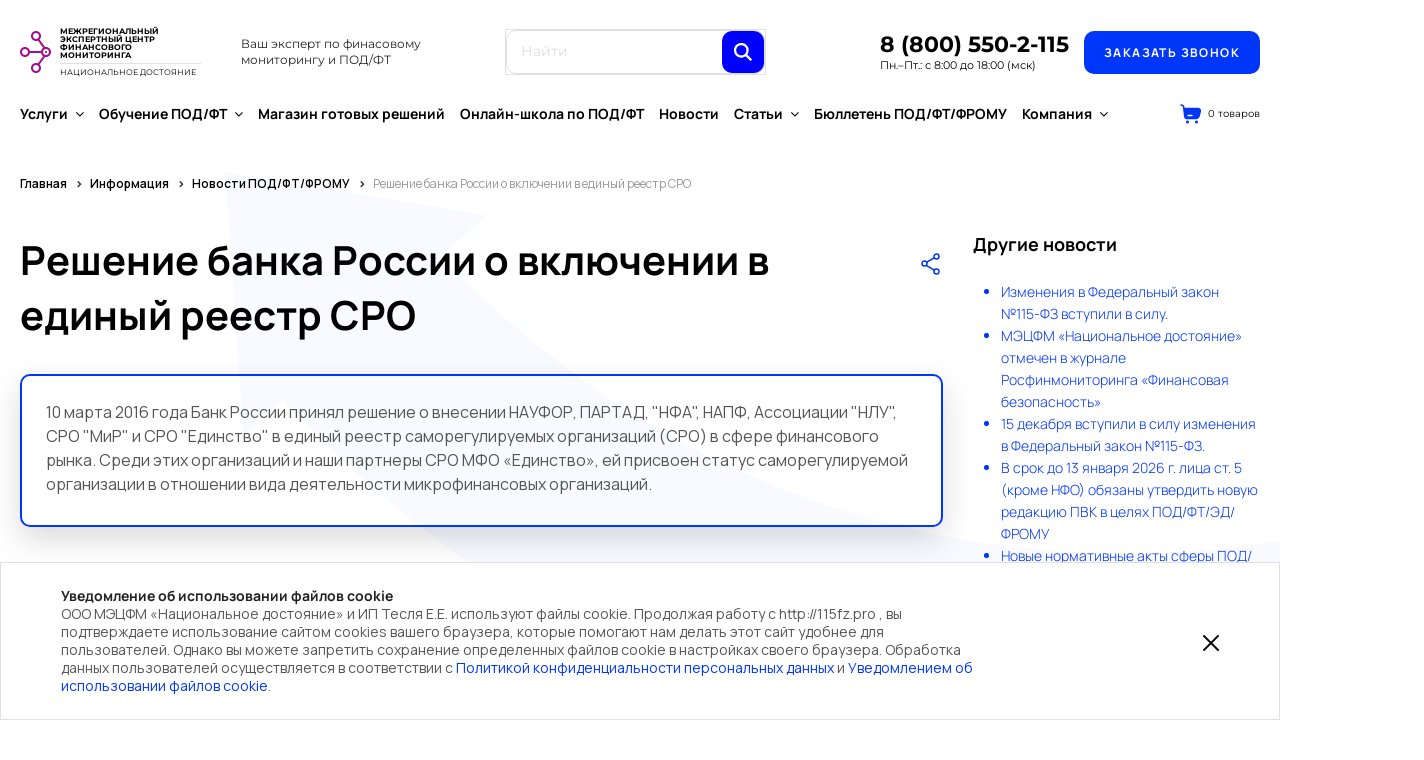

--- FILE ---
content_type: text/html; charset=UTF-8
request_url: https://115fz.pro/info/news/reshenie-banka-rossii-o-vklyuchenii-v-edinyy-reestr-sro/
body_size: 61411
content:
<!DOCTYPE html>
<html xmlns="http://www.w3.org/1999/xhtml" xml:lang="ru" lang="ru" class="  ">
	<head><link rel="next" href="https://115fz.pro/info/news/reshenie-banka-rossii-o-vklyuchenii-v-edinyy-reestr-sro/?PAGEN_2=2">
						<title>Решение банка России о включении в единый реестр СРО</title>
		<meta name="viewport" content="initial-scale=1.0, width=device-width" />
		<meta name="HandheldFriendly" content="true" />
		<meta name="yes" content="yes" />
		<meta name="apple-mobile-web-app-status-bar-style" content="black" />
		<meta name="SKYPE_TOOLBAR" content="SKYPE_TOOLBAR_PARSER_COMPATIBLE" />
		<meta http-equiv="Content-Type" content="text/html; charset=UTF-8" />
<meta name="description" content="10 марта 2016 года Банк России принял решение о внесении НАУФОР, ПАРТАД, &amp;quot;НФА&amp;quot;, НАПФ, Ассоциации &amp;quot;НЛУ&amp;quot;, СРО &amp;quot;МиР&amp;quot; и СРО &amp;quot;Единство&amp;quot; в единый реестр саморегулируемых организаций (СРО) в сфере финансового рынка. Среди этих организаций и наши партнеры СРО МФО «Единство», ей присвоен статус саморегулируемой организации в отношении вида деятельности микрофинансовых организаций." />
<link href="/bitrix/cache/css/s1/115fzpro/page_dd5b4804b4d826695044690cbf740463/page_dd5b4804b4d826695044690cbf740463_v1.css?1768203025854"  rel="stylesheet" />
<link href="/bitrix/cache/css/s1/115fzpro/template_e01df09e58eeec20fe74b3863c2c0a5f/template_e01df09e58eeec20fe74b3863c2c0a5f_v1.css?1768202991792150"  data-template-style="true" rel="stylesheet" />
<link href="https://fonts.googleapis.com/css2?family=Inter:wght@300;700&family=Play:wght@400;700&display=swap"  rel="stylesheet" />
<link href="https://fonts.googleapis.com/css2?family=Manrope:wght@200..800&display=swap"  rel="stylesheet" />
<script>if(!window.BX)window.BX={};if(!window.BX.message)window.BX.message=function(mess){if(typeof mess==='object'){for(let i in mess) {BX.message[i]=mess[i];} return true;}};</script>
<script>(window.BX||top.BX).message({"pull_server_enabled":"N","pull_config_timestamp":0,"shared_worker_allowed":"Y","pull_guest_mode":"N","pull_guest_user_id":0,"pull_worker_mtime":1747638289});(window.BX||top.BX).message({"PULL_OLD_REVISION":"Для продолжения корректной работы с сайтом необходимо перезагрузить страницу."});</script>
<script>(window.BX||top.BX).message({"JS_CORE_LOADING":"Загрузка...","JS_CORE_NO_DATA":"- Нет данных -","JS_CORE_WINDOW_CLOSE":"Закрыть","JS_CORE_WINDOW_EXPAND":"Развернуть","JS_CORE_WINDOW_NARROW":"Свернуть в окно","JS_CORE_WINDOW_SAVE":"Сохранить","JS_CORE_WINDOW_CANCEL":"Отменить","JS_CORE_WINDOW_CONTINUE":"Продолжить","JS_CORE_H":"ч","JS_CORE_M":"м","JS_CORE_S":"с","JSADM_AI_HIDE_EXTRA":"Скрыть лишние","JSADM_AI_ALL_NOTIF":"Показать все","JSADM_AUTH_REQ":"Требуется авторизация!","JS_CORE_WINDOW_AUTH":"Войти","JS_CORE_IMAGE_FULL":"Полный размер"});</script>

<script src="/bitrix/js/main/core/core.min.js?1766472343229643"></script>

<script>BX.Runtime.registerExtension({"name":"main.core","namespace":"BX","loaded":true});</script>
<script>BX.setJSList(["\/bitrix\/js\/main\/core\/core_ajax.js","\/bitrix\/js\/main\/core\/core_promise.js","\/bitrix\/js\/main\/polyfill\/promise\/js\/promise.js","\/bitrix\/js\/main\/loadext\/loadext.js","\/bitrix\/js\/main\/loadext\/extension.js","\/bitrix\/js\/main\/polyfill\/promise\/js\/promise.js","\/bitrix\/js\/main\/polyfill\/find\/js\/find.js","\/bitrix\/js\/main\/polyfill\/includes\/js\/includes.js","\/bitrix\/js\/main\/polyfill\/matches\/js\/matches.js","\/bitrix\/js\/ui\/polyfill\/closest\/js\/closest.js","\/bitrix\/js\/main\/polyfill\/fill\/main.polyfill.fill.js","\/bitrix\/js\/main\/polyfill\/find\/js\/find.js","\/bitrix\/js\/main\/polyfill\/matches\/js\/matches.js","\/bitrix\/js\/main\/polyfill\/core\/dist\/polyfill.bundle.js","\/bitrix\/js\/main\/core\/core.js","\/bitrix\/js\/main\/polyfill\/intersectionobserver\/js\/intersectionobserver.js","\/bitrix\/js\/main\/lazyload\/dist\/lazyload.bundle.js","\/bitrix\/js\/main\/polyfill\/core\/dist\/polyfill.bundle.js","\/bitrix\/js\/main\/parambag\/dist\/parambag.bundle.js"]);
</script>
<script>BX.Runtime.registerExtension({"name":"jquery2","namespace":"window","loaded":true});</script>

<script>(window.BX||top.BX).message({"LANGUAGE_ID":"ru","FORMAT_DATE":"DD.MM.YYYY","FORMAT_DATETIME":"DD.MM.YYYY HH:MI:SS","COOKIE_PREFIX":"BITRIX_SM","SERVER_TZ_OFFSET":"10800","UTF_MODE":"Y","SITE_ID":"s1","SITE_DIR":"\/","USER_ID":"","SERVER_TIME":1768470065,"USER_TZ_OFFSET":0,"USER_TZ_AUTO":"Y","bitrix_sessid":"17623e87da92a4fec07ce840a924b1c6"});</script>


<script src="/bitrix/js/pull/protobuf/protobuf.min.js?168002214476433"></script>
<script src="/bitrix/js/pull/protobuf/model.min.js?168002214414190"></script>
<script src="/bitrix/js/main/core/core_promise.min.js?16800221382490"></script>
<script src="/bitrix/js/rest/client/rest.client.min.js?16800221399240"></script>
<script src="/bitrix/js/pull/client/pull.client.min.js?174763829049849"></script>
<script src="/bitrix/js/main/jquery/jquery-2.2.4.min.js?168002213485578"></script>
<script src="https://www.google.com/recaptcha/api.js?render=6Ld95NsqAAAAAJKhNk3n_7LSNRVrNG7qE0Z0NGGV"></script>
<script>BX.setJSList(["\/bitrix\/templates\/115fzpro\/components\/bitrix\/news.detail\/news\/script.js","\/bitrix\/templates\/115fzpro\/js\/swiper-bundle.min.js","\/bitrix\/templates\/115fzpro\/js\/jquery.fancybox.js","\/bitrix\/templates\/115fzpro\/vendor\/jquery.cookie.js","\/bitrix\/templates\/115fzpro\/vendor\/bootstrap.js","\/bitrix\/templates\/115fzpro\/js\/custom.js","\/bitrix\/components\/bitrix\/search.title\/script.js","\/bitrix\/templates\/115fzpro\/components\/bitrix\/search.title\/fixed\/script.js","\/bitrix\/templates\/.default\/components\/bitrix\/sale.basket.basket.line\/miniCart\/script.js","\/bitrix\/templates\/115fzpro\/js\/jquery.inputmask.bundle.min.js"]);</script>
<script>BX.setCSSList(["\/bitrix\/templates\/115fzpro\/components\/bitrix\/news.detail\/news\/style.css","\/bitrix\/templates\/115fzpro\/css\/bootstrap.css","\/bitrix\/templates\/115fzpro\/css\/fonts\/font-awesome\/css\/font-awesome.min.css","\/bitrix\/templates\/115fzpro\/css\/jquery.fancybox.css","\/bitrix\/templates\/115fzpro\/css\/theme-responsive.css","\/bitrix\/templates\/115fzpro\/css\/jquery.mCustomScrollbar.min.css","\/bitrix\/templates\/115fzpro\/components\/bitrix\/search.title\/fixed\/style.css","\/bitrix\/templates\/115fzpro\/components\/bitrix\/menu\/top\/style.css","\/bitrix\/templates\/.default\/components\/bitrix\/sale.basket.basket.line\/miniCart\/style.css","\/bitrix\/templates\/115fzpro\/components\/bitrix\/form\/subscribe\/bitrix\/form.result.new\/.default\/style.css","\/bitrix\/templates\/115fzpro\/styles.css","\/bitrix\/templates\/115fzpro\/template_styles.css","\/bitrix\/templates\/115fzpro\/css\/swiper-bundle.min.css"]);</script>
<script>
					(function () {
						"use strict";

						var counter = function ()
						{
							var cookie = (function (name) {
								var parts = ("; " + document.cookie).split("; " + name + "=");
								if (parts.length == 2) {
									try {return JSON.parse(decodeURIComponent(parts.pop().split(";").shift()));}
									catch (e) {}
								}
							})("BITRIX_CONVERSION_CONTEXT_s1");

							if (cookie && cookie.EXPIRE >= BX.message("SERVER_TIME"))
								return;

							var request = new XMLHttpRequest();
							request.open("POST", "/bitrix/tools/conversion/ajax_counter.php", true);
							request.setRequestHeader("Content-type", "application/x-www-form-urlencoded");
							request.send(
								"SITE_ID="+encodeURIComponent("s1")+
								"&sessid="+encodeURIComponent(BX.bitrix_sessid())+
								"&HTTP_REFERER="+encodeURIComponent(document.referrer)
							);
						};

						if (window.frameRequestStart === true)
							BX.addCustomEvent("onFrameDataReceived", counter);
						else
							BX.ready(counter);
					})();
				</script>
<script>BX.message({'JS_REQUIRED':'Заполните это поле!','JS_FORMAT':'Неверный формат!','JS_FILE_EXT':'Недопустимое расширение файла!','JS_PASSWORD_COPY':'Пароли не совпадают!','JS_PASSWORD_LENGTH':'Минимум 6 символов!','JS_ERROR':'Неверно заполнено поле!','JS_FILE_SIZE':'Максимальный размер 5мб!','JS_FILE_BUTTON_NAME':'Выберите файл','JS_FILE_DEFAULT':'Файл не найден','JS_DATE':'Некорректная дата!','JS_DATETIME':'Некорректная дата/время!','JS_REQUIRED_LICENSES':'Согласитесь с условиями','S_CALLBACK':'Заказать звонок','S_QUESTION':'Задать вопрос','S_ASK_QUESTION':'Задать вопрос','ERROR_INCLUDE_MODULE_DIGITAL_TITLE':'Ошибка подключения модуля &laquo;Аспро: Digital-компания&raquo;','ERROR_INCLUDE_MODULE_DIGITAL_TEXT':'Ошибка подключения модуля &laquo;Аспро: Digital-компания&raquo;.<br />Пожалуйста установите модуль и повторите попытку','S_SERVICES':'Наши услуги','S_SERVICES_SHORT':'Услуги','S_TO_ALL_SERVICES':'Все услуги','S_CATALOG':'Каталог товаров','S_CATALOG_SHORT':'Каталог','S_TO_ALL_CATALOG':'Весь каталог','S_CATALOG_FAVORITES':'Наши товары','S_CATALOG_FAVORITES_SHORT':'Товары','S_NEWS':'Новости','S_TO_ALL_NEWS':'Все новости','S_COMPANY':'О компании','S_OTHER':'Прочее','S_CONTENT':'Контент','T_JS_ARTICLE':'Артикул: ','T_JS_NAME':'Наименование: ','T_JS_PRICE':'Цена: ','T_JS_QUANTITY':'Количество: ','T_JS_SUMM':'Сумма: ','FANCY_CLOSE':'Закрыть','FANCY_NEXT':'Вперед','FANCY_PREV':'Назад','CUSTOM_COLOR_CHOOSE':'Выбрать','CUSTOM_COLOR_CANCEL':'Отмена','S_MOBILE_MENU':'Меню','DIGITAL_T_MENU_BACK':'Назад','DIGITAL_T_MENU_CALLBACK':'Обратная связь','DIGITAL_T_MENU_CONTACTS_TITLE':'Будьте на связи','TITLE_BASKET':'В корзине товаров на #SUMM#','BASKET_SUMM':'#SUMM#','EMPTY_BASKET':'Корзина пуста','TITLE_BASKET_EMPTY':'Корзина пуста','BASKET':'Корзина','SEARCH_TITLE':'Поиск','SOCIAL_TITLE':'Оставайтесь на связи','LOGIN':'Войти','MY_CABINET':'Мой кабинет','SUBSCRIBE_TITLE':'Будьте всегда в курсе','HEADER_SCHEDULE':'Время работы','SEO_TEXT':'SEO описание','COMPANY_IMG':'Картинка компании','COMPANY_TEXT':'Описание компании','JS_RECAPTCHA_ERROR':'Пройдите проверку','JS_PROCESSING_ERROR':'Согласитесь с условиями!','CONFIG_SAVE_SUCCESS':'Настройки сохранены','CONFIG_SAVE_FAIL':'Ошибка сохранения настроек','RELOAD_PAGE':'Обновить страницу','REFRESH':'Поменять картинку','RECAPTCHA_TEXT':'Подтвердите, что вы не робот','DATE_TIME_DAYS_1':'Пн','DATE_TIME_DAYS_2':'Вт','DATE_TIME_DAYS_3':'Ср','DATE_TIME_DAYS_4':'Чт','DATE_TIME_DAYS_5':'Пт','DATE_TIME_DAYS_6':'Сб','DATE_TIME_DAYS_7':'Вс','DATE_TIME_DAYS_FULL_1':'Понедельник','DATE_TIME_DAYS_FULL_2':'Вторник','DATE_TIME_DAYS_FULL_3':'Среда','DATE_TIME_DAYS_FULL_4':'Четверг','DATE_TIME_DAYS_FULL_5':'Пятница','DATE_TIME_DAYS_FULL_6':'Суббота','DATE_TIME_DAYS_FULL_7':'Воскресенье','DATE_TIME_DAYS_SHORT_1':'Пнд','DATE_TIME_DAYS_SHORT_2':'Втр','DATE_TIME_DAYS_SHORT_3':'Срд','DATE_TIME_DAYS_SHORT_4':'Чтв','DATE_TIME_DAYS_SHORT_5':'Птн','DATE_TIME_DAYS_SHORT_6':'Суб','DATE_TIME_DAYS_SHORT_7':'Вск','DATE_TIME_MOUNTH_1':'Январь','DATE_TIME_MOUNTH_2':'Февраль','DATE_TIME_MOUNTH_3':'Март','DATE_TIME_MOUNTH_4':'Апрель','DATE_TIME_MOUNTH_5':'Май','DATE_TIME_MOUNTH_6':'Июнь','DATE_TIME_MOUNTH_7':'Июль','DATE_TIME_MOUNTH_8':'Август','DATE_TIME_MOUNTH_9':'Сентябрь','DATE_TIME_MOUNTH_10':'Октябрь','DATE_TIME_MOUNTH_11':'Ноябрь','DATE_TIME_MOUNTH_12':'Декабрь','DATE_TIME_MOUNTH_SHORT_1':'Янв','DATE_TIME_MOUNTH_SHORT_2':'Фев','DATE_TIME_MOUNTH_SHORT_3':'Мар','DATE_TIME_MOUNTH_SHORT_4':'Апр','DATE_TIME_MOUNTH_SHORT_5':'Май','DATE_TIME_MOUNTH_SHORT_6':'Июн','DATE_TIME_MOUNTH_SHORT_7':'Июл','DATE_TIME_MOUNTH_SHORT_8':'Авг','DATE_TIME_MOUNTH_SHORT_9':'Сен','DATE_TIME_MOUNTH_SHORT_10':'Окт','DATE_TIME_MOUNTH_SHORT_11':'Ноя','DATE_TIME_MOUNTH_SHORT_12':'Дек','DATE_TIME_TODAY':'Сегодня'})</script>



<script  src="/bitrix/cache/js/s1/115fzpro/template_303b919131cfd424af7988edff9391a3/template_303b919131cfd424af7988edff9391a3_v1.js?1768202991346313"></script>
<script  src="/bitrix/cache/js/s1/115fzpro/page_27993586c9f4d1fb71be087131d9ad00/page_27993586c9f4d1fb71be087131d9ad00_v1.js?1768203025881"></script>

				

		<link href="/bitrix/templates/115fzpro/assets/styles/font.css" rel="stylesheet">
		<link href="/bitrix/templates/115fzpro/assets/styles/style.css" rel="stylesheet">
		
<meta name="yandex-verification" content="bed483b37e84f50f" /> 

<script>
//document.onkeydown = function(e) {
//if(event.keyCode == 123) {return false;}
//if(e.ctrlKey && e.shiftKey && e.keyCode == 'I'.charCodeAt(0)){return false;}
//if(e.ctrlKey && e.shiftKey && e.keyCode == 'J'.charCodeAt(0)){return false;}
//if(e.ctrlKey && e.keyCode == 'U'.charCodeAt(0)){return false;}
//}
//document.ondragstart = nocopy;//запрещаем перетаскивание
//		document.onselectstart = nocopy;//запрещаем выделение
//		document.oncontextmenu = nocopy;//запрещаем клик правой кнопкой
//		function nocopy() {
//			return false;//предотвращает все эти события
//		}
</script>


<!-- Yandex.Metrika informer -->
<a style="display: none;" href="https://metrika.yandex.ru/stat/?id=12153277&amp;from=informer"
target="_blank" rel="nofollow"><img src="https://informer.yandex.ru/informer/12153277/3_1_FFFFFFFF_EFEFEFFF_0_pageviews"
style="width:88px; height:31px; border:0;" alt="Яндекс.Метрика" title="Яндекс.Метрика: данные за сегодня (просмотры, визиты и уникальные посетители)" /></a>
<!-- /Yandex.Metrika informer -->

<!-- Yandex.Metrika counter -->
<script >
   (function(m,e,t,r,i,k,a){m[i]=m[i]||function(){(m[i].a=m[i].a||[]).push(arguments)};
   m[i].l=1*new Date();
   for (var j = 0; j < document.scripts.length; j++) {if (document.scripts[j].src === r) { return; }}
   k=e.createElement(t),a=e.getElementsByTagName(t)[0],k.async=1,k.src=r,a.parentNode.insertBefore(k,a)})
   (window, document, "script", "https://mc.yandex.ru/metrika/tag.js", "ym");

   ym(12153277, "init", {
        clickmap:true,
        trackLinks:true,
        accurateTrackBounce:true,
        webvisor:true,
        ecommerce:"dataLayer"
   });
</script>
<noscript><div><img src="https://mc.yandex.ru/watch/12153277" style="position:absolute; left:-9999px;" alt="" /></div></noscript>
<!-- /Yandex.Metrika counter -->

</head>
<body oncopy='return false'>
    <style>
        body{
            -moz-user-select: none;
            -webkit-user-select: none;
            -ms-user-select: none;
            user-select: none;
        }
    </style>
	<div id="panel"></div>

	
		



<script id="bx24_form_button" data-skip-moving="true">
        (function(w,d,u,b){w['Bitrix24FormObject']=b;w[b] = w[b] || function(){arguments[0].ref=u;
                (w[b].forms=w[b].forms||[]).push(arguments[0])};
                if(w[b]['forms']) return;
                var s=d.createElement('script');s.async=1;s.src=u+'?'+(1*new Date());
                var h=d.getElementsByTagName('script')[0];h.parentNode.insertBefore(s,h);
						  })(window,document,'https://crm.115fz.pro/bitrix/js/crm/form_loader.js','b24form');

        b24form({"id":"9","lang":"ru","sec":"kglpz3","type":"button","click":""});
		b24form({"id":"86","lang":"ru","sec":"r379p1","type":"button","click":""});
		b24form({"id":"92","lang":"ru","sec":"nzqmfp","type":"button","click":""});
		b24form({"id":"166","lang":"ru","sec":"ti11lt","type":"button","click":""});
		b24form({"id":"243","lang":"ru","sec":"vpb8f9","type":"button","click":""});
</script>

<header>
    <div class="header-bottom">
        <div class="header-main">
            <div class="mobile-menu column">
                <svg width="18" height="12" viewBox="0 0 18 12" fill="none" xmlns="http://www.w3.org/2000/svg">
                <path fill-rule="evenodd" clip-rule="evenodd" d="M1 2C0.45 2 0 1.55 0 1C0 0.45 0.45 0 1 0H17C17.55 0 18 0.45 18 1C18 1.55 17.55 2 17 2H1ZM1 7H17C17.55 7 18 6.55 18 6C18 5.45 17.55 5 17 5H1C0.45 5 0 5.45 0 6C0 6.55 0.45 7 1 7ZM1 12H17C17.55 12 18 11.55 18 11C18 10.45 17.55 10 17 10H1C0.45 10 0 10.45 0 11C0 11.55 0.45 12 1 12Z" fill="black"/>
                </svg>
            </div>
            <a href="/" class="logo">
                <img class="logo-img" src="/bitrix/templates/115fzpro/assets/images/Group 150.svg" alt="logo">
                <div class="logo-name column">
                    <h3>МЕЖРЕГИОНАЛЬНЫЙ
                        ЭКСПЕРТНЫЙ ЦЕНТР
                        ФИНАНСОВОГО МОНИТОРИНГА</h3>
                    <p>НАЦИОНАЛЬНОЕ ДОСТОЯНИЕ</p>
                </div>
            </a>
            <div class="header__descr">Ваш эксперт по финасовому
                мониторингу и ПОД/ФТ</div>

			

	
					<div id="title-search" class="header__input row">
						<form action="/search/" class="search">
							
								<input class="header__search" id="title-search-input" type="text" name="q" value="" placeholder="Найти" size="40" maxlength="50" autocomplete="off" />
							
								<button class="" type="submit" name="s" value="Найти"><img src="/bitrix/templates/115fzpro/assets/images/Vector (5).svg" alt=""></button>
							
						</form>
					</div>
			
				<script>
	var jsControl = new JCTitleSearch2({
		//'WAIT_IMAGE': '/bitrix/themes/.default/images/wait.gif',
		'AJAX_PAGE' : '/info/news/reshenie-banka-rossii-o-vklyuchenii-v-edinyy-reestr-sro/',
		'CONTAINER_ID': 'title-search',
		'INPUT_ID': 'title-search-input',
		'INPUT_ID_TMP': 'title-search-input',
		'MIN_QUERY_LEN': 2
	});
</script>
        </div>
		<div class="header__container-btn">
			<div>
				<a class="header__phone-number" href="tel:88005502115">8 (800) 550-2-115</a>
				<div class="header__time">Пн.–Пт.: с 8:00 до 18:00 (мск)</div>
			</div>
			<div>
				<span class="header__btn btn-blue-big btn-blue-big-left b24-web-form-popup-btn-9">Заказать звонок</span>
			</div>
		</div>
    </div>
    
    <div class="menu-only">
        <nav>
            		<div class="header__main-menu">
																			<div class="header-main-menu__item">
							<a class="dropdown-toggle" href="/uslugi/">
								Услуги																	<i class="fa fa-angle-down"></i>
															</a>
															<ul class="header-main-menu__subMenu">
																																							<li class="dropdown-submenu count_  ">
																						<a href="/prices/" title="Цены на услуги">Цены на услуги<i class="fa fa-angle-right"></i></a>
																																			<ul class="header-main-menu__subMenu header-main-menu__subMenu2">
																																									<li class=" dropdown-submenu ">
															<a href="/prices/lyubaya-deyatelnost/" title="Любая деятельность">
																Любая деятельность																																	<i class="fa fa-angle-right"></i>
																															</a>
																															<ul class="header-main-menu__subMenu header-main-menu__subMenu3">
																																			<li class="">
																			<a href="/prices/lyubaya-deyatelnost/registratsiya-ooo/" title="Регистрация OOO">Регистрация OOO</a>
																		</li>
																																			<li class="">
																			<a href="/prices/lyubaya-deyatelnost/dokumenty-dlya-strukturnykh-podrazdeleniy-organizatsiy-ip/" title="Документы для структурных подразделений организаций, ИП">Документы для структурных подразделений организаций, ИП</a>
																		</li>
																																			<li class="">
																			<a href="/prices/lyubaya-deyatelnost/dokumenty-po-sotrudnikam-organizatsiy-ip-tk-rf/" title="Документы по сотрудникам организаций, ИП (ТК РФ)">Документы по сотрудникам организаций, ИП (ТК РФ)</a>
																		</li>
																																			<li class="">
																			<a href="/prices/lyubaya-deyatelnost/dokumenty-po-zashchite-personalnykh-dannykh-organizatsii-ip/" title="Документы по защите персональных данных организации, ИП">Документы по защите персональных данных организации, ИП</a>
																		</li>
																																			<li class="">
																			<a href="/prices/lyubaya-deyatelnost/raskrytie-benefitsiarnykh-vladeltsev-organizatsii/" title="Раскрытие бенефициарных владельцев организации">Раскрытие бенефициарных владельцев организации</a>
																		</li>
																																			<li class="">
																			<a href="/prices/lyubaya-deyatelnost/dokumenty-po-protivodeystviyu-korruptsii-dlya-organizatsiy/" title="Документы по противодействию коррупции для организаций">Документы по противодействию коррупции для организаций</a>
																		</li>
																																	</ul>
																
																													</li>
																																									<li class=" dropdown-submenu ">
															<a href="/prices/mfo-mfk-mkk/" title="МФО (МФК, МКК)">
																МФО (МФК, МКК)																																	<i class="fa fa-angle-right"></i>
																															</a>
																															<ul class="header-main-menu__subMenu header-main-menu__subMenu3">
																																			<li class="">
																			<a href="/prices/mfo-mfk-mkk/registratsiya-mfo/" title="Регистрация МФО">Регистрация МФО</a>
																		</li>
																																			<li class="">
																			<a href="/prices/mfo-mfk-mkk/dokumenty-dlya-strukturnykh-podrazdeleniy-mfo/" title="Документы для структурных подразделений МФО">Документы для структурных подразделений МФО</a>
																		</li>
																																			<li class="">
																			<a href="/prices/mfo-mfk-mkk/dokumenty-po-sotrudnikam-tk-rf-mfo/" title="Документы по сотрудникам (ТК РФ) МФО">Документы по сотрудникам (ТК РФ) МФО</a>
																		</li>
																																			<li class="">
																			<a href="/prices/mfo-mfk-mkk/dokumenty-po-zashchite-personalnykh-dannykh-dlya-mfo/" title="Документы по защите персональных данных для МФО">Документы по защите персональных данных для МФО</a>
																		</li>
																																			<li class="">
																			<a href="/prices/mfo-mfk-mkk/dokumenty-v-sfere-pod-ft-fromu-dlya-mfo/" title="Документы в сфере ПОД/ФТ/ФРОМУ для МФО">Документы в сфере ПОД/ФТ/ФРОМУ для МФО</a>
																		</li>
																																			<li class="">
																			<a href="/prices/mfo-mfk-mkk/dokumenty-dlya-obucheniya-kadrov-mfo-v-tselyakh-pod-ft-fromu/" title="Документы для обучения кадров МФО в целях ПОД/ФТ/ФРОМУ">Документы для обучения кадров МФО в целях ПОД/ФТ/ФРОМУ</a>
																		</li>
																																			<li class="">
																			<a href="/prices/mfo-mfk-mkk/dokumenty-po-protivodeystviyu-korruptsii-dlya-mfo/" title="Документы по противодействию коррупции для МФО">Документы по противодействию коррупции для МФО</a>
																		</li>
																																			<li class="">
																			<a href="/prices/mfo-mfk-mkk/abonentskoe-obsluzhivanie-po-pod-ft-fromu-dlya-mfo/" title="Абонентское обслуживание по ПОД/ФТ/ФРОМУ для МФО">Абонентское обслуживание по ПОД/ФТ/ФРОМУ для МФО</a>
																		</li>
																																			<li class="">
																			<a href="/prices/mfo-mfk-mkk/soprovozhdenie-mfo-pri-proverke-so-storony-tsb-rf/" title="Сопровождение МФО при проверке со стороны ЦБ РФ">Сопровождение МФО при проверке со стороны ЦБ РФ</a>
																		</li>
																																			<li class="">
																			<a href="/prices/mfo-mfk-mkk/soprovozhdenie-mfo-pri-proverke-so-storony-prokuratury-rf/" title="Сопровождение МФО при проверке со стороны Прокуратуры РФ">Сопровождение МФО при проверке со стороны Прокуратуры РФ</a>
																		</li>
																																			<li class="">
																			<a href="/prices/mfo-mfk-mkk/raskrytie-benefitsiarnykh-vladeltsev-mfo/" title="Раскрытие бенефициарных владельцев МФО">Раскрытие бенефициарных владельцев МФО</a>
																		</li>
																																			<li class="">
																			<a href="/prices/mfo-mfk-mkk/konsultatsii-eksperta-po-pod-ft-fromu-dlya-mfo/" title="Консультации эксперта по ПОД/ФТ/ФРОМУ для МФО">Консультации эксперта по ПОД/ФТ/ФРОМУ для МФО</a>
																		</li>
																																			<li class="">
																			<a href="/prices/mfo-mfk-mkk/tselevoy-vneplanovyy-instruktazh-pod-ft-i-povyshenie-kvalifikatsii-dlya-mfo/" title="Целевой (внеплановый) инструктаж ПОД/ФТ и повышение квалификации для МФО">Целевой (внеплановый) инструктаж ПОД/ФТ и повышение квалификации для МФО</a>
																		</li>
																																	</ul>
																
																													</li>
																																									<li class=" dropdown-submenu ">
															<a href="/prices/lombardy/" title="Ломбарды">
																Ломбарды																																	<i class="fa fa-angle-right"></i>
																															</a>
																															<ul class="header-main-menu__subMenu header-main-menu__subMenu3">
																																			<li class="">
																			<a href="/prices/lombardy/registratsiya-lombarda/" title="Регистрация ломбарда">Регистрация ломбарда</a>
																		</li>
																																			<li class="">
																			<a href="/prices/lombardy/dokumenty-dlya-strukturnykh-podrazdeleniy-lombarda/" title="Документы для структурных подразделений ломбарда">Документы для структурных подразделений ломбарда</a>
																		</li>
																																			<li class="">
																			<a href="/prices/lombardy/dokumenty-po-sotrudnikam-tk-rf-lombarda/" title="Документы по сотрудникам (ТК РФ) ломбарда">Документы по сотрудникам (ТК РФ) ломбарда</a>
																		</li>
																																			<li class="">
																			<a href="/prices/lombardy/dokumenty-po-zashchite-personalnyh-dannyh-dlya-lombarda/" title="Документы по защите персональных данных для ломбарда">Документы по защите персональных данных для ломбарда</a>
																		</li>
																																			<li class="">
																			<a href="/prices/lombardy/dokumenty-dlya-obucheniya-kadrov-lombarda-v-tselyakh-pod-ft-fromu/" title="Документы для обучения кадров ломбарда в целях ПОД/ФТ/ФРОМУ">Документы для обучения кадров ломбарда в целях ПОД/ФТ/ФРОМУ</a>
																		</li>
																																			<li class="">
																			<a href="/prices/lombardy/dokumenty-v-sfere-pod-ft-fromu-dlya-lombarda/" title="Документы в сфере ПОД/ФТ/ФРОМУ для ломбарда">Документы в сфере ПОД/ФТ/ФРОМУ для ломбарда</a>
																		</li>
																																			<li class="">
																			<a href="/prices/lombardy/dokumenty-po-protivodejstviyu-korrupcii-dlya-lombarda/" title="Документы по противодействию коррупции в ломбарде">Документы по противодействию коррупции в ломбарде</a>
																		</li>
																																			<li class="">
																			<a href="/prices/lombardy/abonentskoe-obsluzhivanie-po-pod-ft-fromu-dlya-lombarda/" title="Абонентское обслуживание по ПОД/ФТ/ФРОМУ для ломбарда">Абонентское обслуживание по ПОД/ФТ/ФРОМУ для ломбарда</a>
																		</li>
																																			<li class="">
																			<a href="/prices/lombardy/soprovozhdenie-lombarda-pri-proverke-so-storony-tsb-rf/" title="Сопровождение ломбарда при проверке со стороны ЦБ РФ">Сопровождение ломбарда при проверке со стороны ЦБ РФ</a>
																		</li>
																																			<li class="">
																			<a href="/prices/lombardy/soprovozhdenie-lombarda-pri-proverke-so-storony-prokuratury-rf/" title="Сопровождение ломбарда при проверке со стороны Прокуратуры РФ">Сопровождение ломбарда при проверке со стороны Прокуратуры РФ</a>
																		</li>
																																			<li class="">
																			<a href="/prices/lombardy/raskrytie-beneficiarnyh-vladelcev-lombarda/" title="Раскрытие бенефициарных владельцев ломбарда">Раскрытие бенефициарных владельцев ломбарда</a>
																		</li>
																																			<li class="">
																			<a href="/prices/lombardy/konsultacii-ehksperta-po-pod-ft-fromu-dlya-lombarda/" title="Консультации эксперта по ПОД/ФТ/ФРОМУ для ломбарда">Консультации эксперта по ПОД/ФТ/ФРОМУ для ломбарда</a>
																		</li>
																																			<li class="">
																			<a href="/prices/lombardy/tselevoy-vneplanovyy-instruktazh-pod-ft-i-povyshenie-kvalifikatsii-dlya-lombarda/" title="Целевой (внеплановый) инструктаж ПОД/ФТ и повышение квалификации для ломбарда">Целевой (внеплановый) инструктаж ПОД/ФТ и повышение квалификации для ломбарда</a>
																		</li>
																																	</ul>
																
																													</li>
																																									<li class=" dropdown-submenu ">
															<a href="/prices/kpk-skpk/" title="КПК (СКПК)">
																КПК (СКПК)																																	<i class="fa fa-angle-right"></i>
																															</a>
																															<ul class="header-main-menu__subMenu header-main-menu__subMenu3">
																																			<li class="">
																			<a href="/prices/kpk-skpk/dokumenty-dlya-strukturnykh-podrazdeleniy-kpk/" title="Документы для структурных подразделений КПК">Документы для структурных подразделений КПК</a>
																		</li>
																																			<li class="">
																			<a href="/prices/kpk-skpk/dokumenty-po-sotrudnikam-tk-rf-kpk/" title="Документы по сотрудникам (ТК РФ) КПК">Документы по сотрудникам (ТК РФ) КПК</a>
																		</li>
																																			<li class="">
																			<a href="/prices/kpk-skpk/dokumenty-po-zashchite-personalnyh-dannyh-v-kpk/" title="Документы по защите персональных данных в КПК">Документы по защите персональных данных в КПК</a>
																		</li>
																																			<li class="">
																			<a href="/prices/kpk-skpk/dokumenty-v-sfere-pod-ft-fromu-dlya-kpk/" title="Документы в сфере ПОД/ФТ/ФРОМУ для КПК">Документы в сфере ПОД/ФТ/ФРОМУ для КПК</a>
																		</li>
																																			<li class="">
																			<a href="/prices/kpk-skpk/dokumenty-dlya-obucheniya-kadrov-kpk-v-tselyakh-pod-ft-fromu/" title="Документы для обучения кадров КПК в целях ПОД/ФТ/ФРОМУ">Документы для обучения кадров КПК в целях ПОД/ФТ/ФРОМУ</a>
																		</li>
																																			<li class="">
																			<a href="/prices/kpk-skpk/dokumenty-po-protivodeystviyu-korruptsii-v-kpk-skpk/" title="Документы по противодействию коррупции в КПК (СКПК)">Документы по противодействию коррупции в КПК (СКПК)</a>
																		</li>
																																			<li class="">
																			<a href="/prices/kpk-skpk/abonentskoe-obsluzhivanie-po-pod-ft-fromu-dlya-kpk/" title="Абонентское обслуживание по ПОД/ФТ/ФРОМУ для КПК">Абонентское обслуживание по ПОД/ФТ/ФРОМУ для КПК</a>
																		</li>
																																			<li class="">
																			<a href="/prices/kpk-skpk/soprovozhdenie-kpk-pri-proverke-so-storony-tsb-rf/" title="Сопровождение КПК при проверке со стороны ЦБ РФ">Сопровождение КПК при проверке со стороны ЦБ РФ</a>
																		</li>
																																			<li class="">
																			<a href="/prices/kpk-skpk/soprovozhdenie-kpk-pri-proverke-so-storony-prokuratury-rf/" title="Сопровождение КПК при проверке со стороны Прокуратуры РФ">Сопровождение КПК при проверке со стороны Прокуратуры РФ</a>
																		</li>
																																			<li class="">
																			<a href="/prices/kpk-skpk/raskrytie-benefitsiarnykh-vladeltsev-v-kpk/" title="Раскрытие бенефициарных владельцев в КПК">Раскрытие бенефициарных владельцев в КПК</a>
																		</li>
																																			<li class="">
																			<a href="/prices/kpk-skpk/konsultacii-ehksperta-po-pod-ft-fromu-dlya-kpk/" title=" Консультации эксперта по ПОД/ФТ/ФРОМУ для КПК"> Консультации эксперта по ПОД/ФТ/ФРОМУ для КПК</a>
																		</li>
																																			<li class="">
																			<a href="/prices/kpk-skpk/tselevoy-vneplanovyy-instruktazh-pod-ft-i-povyshenie-kvalifikatsii-dlya-kpk/" title=" Целевой (внеплановый) инструктаж ПОД/ФТ и повышение квалификации для КПК"> Целевой (внеплановый) инструктаж ПОД/ФТ и повышение квалификации для КПК</a>
																		</li>
																																	</ul>
																
																													</li>
																																									<li class=" dropdown-submenu ">
															<a href="/prices/strakhovye-kompanii/" title="Страховые компании">
																Страховые компании																																	<i class="fa fa-angle-right"></i>
																															</a>
																															<ul class="header-main-menu__subMenu header-main-menu__subMenu3">
																																			<li class="">
																			<a href="/prices/strakhovye-kompanii/dokumenty-dlya-strukturnykh-podrazdeleniy-strakhovoy-kompanii/" title="Документы для структурных подразделений страховой компании">Документы для структурных подразделений страховой компании</a>
																		</li>
																																			<li class="">
																			<a href="/prices/strakhovye-kompanii/dokumenty-po-zashchite-personalnykh-dannykh-v-strakhovoy-kompanii/" title="Документы по защите персональных данных в страховой компании">Документы по защите персональных данных в страховой компании</a>
																		</li>
																																			<li class="">
																			<a href="/prices/strakhovye-kompanii/dokumenty-v-sfere-pod-ft-fromu-dlya-strakhovoy-kompanii/" title="Документы в сфере ПОД/ФТ/ФРОМУ для страховой компании">Документы в сфере ПОД/ФТ/ФРОМУ для страховой компании</a>
																		</li>
																																			<li class="">
																			<a href="/prices/strakhovye-kompanii/dokumenty-dlya-obucheniya-kadrov-strakhovoy-kompanii-v-tselyakh-pod-ft-fromu/" title="Документы для обучения кадров страховой компании в целях ПОД/ФТ/ФРОМУ">Документы для обучения кадров страховой компании в целях ПОД/ФТ/ФРОМУ</a>
																		</li>
																																			<li class="">
																			<a href="/prices/strakhovye-kompanii/dokumenty-po-protivodejstviyu-korrupcii-sk/" title="Документы по противодействию коррупции в страховой компании">Документы по противодействию коррупции в страховой компании</a>
																		</li>
																																			<li class="">
																			<a href="/prices/strakhovye-kompanii/soprovozhdenie-strakhovoy-kompanii-pri-proverke-so-storony-prokuratury-rf/" title="Сопровождение страховой компании при проверке со стороны Прокуратуры РФ">Сопровождение страховой компании при проверке со стороны Прокуратуры РФ</a>
																		</li>
																																			<li class="">
																			<a href="/prices/strakhovye-kompanii/soprovozhdenie-proverok-strakhovoy-kompanii-so-storony-tsb-rf/" title="Сопровождение страховой компании при проверке со стороны ЦБ РФ">Сопровождение страховой компании при проверке со стороны ЦБ РФ</a>
																		</li>
																																			<li class="">
																			<a href="/prices/strakhovye-kompanii/abonentskoe-obsluzhivanie-po-pod-ft-fromu-dlya-strakhovoy-kompanii/" title="Абонентское обслуживание по ПОД/ФТ/ФРОМУ для страховой компании">Абонентское обслуживание по ПОД/ФТ/ФРОМУ для страховой компании</a>
																		</li>
																																			<li class="">
																			<a href="/prices/strakhovye-kompanii/raskrytie-beneficiarnyh-vladelcev-sk/" title="Раскрытие бенефициарных владельцев страховой компании">Раскрытие бенефициарных владельцев страховой компании</a>
																		</li>
																																			<li class="">
																			<a href="/prices/strakhovye-kompanii/konsultatsii-eksperta-po-pod-ft-fromu-dlya-strakhovoy-kompanii/" title="Консультации эксперта по ПОД/ФТ/ФРОМУ для страховой компании">Консультации эксперта по ПОД/ФТ/ФРОМУ для страховой компании</a>
																		</li>
																																			<li class="">
																			<a href="/prices/strakhovye-kompanii/tselevoy-vneplanovyy-instruktazh-pod-ft-i-povyshenie-kvalifikatsii-dlya-strakhovoy-kompanii/" title="Целевой (внеплановый) инструктаж ПОД/ФТ и повышение квалификации для страховой компании">Целевой (внеплановый) инструктаж ПОД/ФТ и повышение квалификации для страховой компании</a>
																		</li>
																																	</ul>
																
																													</li>
																																									<li class=" dropdown-submenu ">
															<a href="/prices/ovs-strakhovanie/" title="Общества взаимного страхования">
																Общества взаимного страхования																																	<i class="fa fa-angle-right"></i>
																															</a>
																															<ul class="header-main-menu__subMenu header-main-menu__subMenu3">
																																			<li class="">
																			<a href="/prices/ovs-strakhovanie/dokumenty-dlya-strukturnykh-podrazdeleniy-obshchestva-vzaimnogo-strakhovaniya/" title="Документы для структурных подразделений общества взаимного страхования">Документы для структурных подразделений общества взаимного страхования</a>
																		</li>
																																			<li class="">
																			<a href="/prices/ovs-strakhovanie/dokumenty-po-zashchite-personalnyh-dannyh-ovs/" title="Документы по защите персональных данных общества взаимного страхования">Документы по защите персональных данных общества взаимного страхования</a>
																		</li>
																																			<li class="">
																			<a href="/prices/ovs-strakhovanie/dokumenty-v-sfere-pod-ft-fromu-dlya-obshchestva-vzaimnogo-strakhovaniya/" title="Документы в сфере ПОД/ФТ/ФРОМУ для общества взаимного страхования">Документы в сфере ПОД/ФТ/ФРОМУ для общества взаимного страхования</a>
																		</li>
																																			<li class="">
																			<a href="/prices/ovs-strakhovanie/dokumenty-dlya-obucheniya-kadrov-obshchestva-vzaimnogo-strakhovaniya-v-tselyakh-pod-ft-fromu/" title="Документы для обучения кадров общества взаимного страхования в целях ПОД/ФТ/ФРОМУ">Документы для обучения кадров общества взаимного страхования в целях ПОД/ФТ/ФРОМУ</a>
																		</li>
																																			<li class="">
																			<a href="/prices/ovs-strakhovanie/dokumenty-po-protivodeystviyu-korruptsii-v-obshchestve-vzaimnogo-strakhovaniya/" title="Документы по противодействию коррупции в обществе взаимного страхования">Документы по противодействию коррупции в обществе взаимного страхования</a>
																		</li>
																																			<li class="">
																			<a href="/prices/ovs-strakhovanie/abonentskoe-obsluzhivanie-po-pod-ft-fromu-dlya-obshchestva-vzaimnogo-strakhovaniya/" title="Абонентское обслуживание по ПОД/ФТ/ФРОМУ для общества взаимного страхования">Абонентское обслуживание по ПОД/ФТ/ФРОМУ для общества взаимного страхования</a>
																		</li>
																																			<li class="">
																			<a href="/prices/ovs-strakhovanie/soprovozhdenie-obshchestva-vzaimnogo-strakhovaniya-pri-proverke-so-storony-prokuratury-rf/" title="Сопровождение общества взаимного страхования при проверке со стороны Прокуратуры РФ">Сопровождение общества взаимного страхования при проверке со стороны Прокуратуры РФ</a>
																		</li>
																																			<li class="">
																			<a href="/prices/ovs-strakhovanie/soprovozhdenie-obshchestva-vzaimnogo-strakhovaniya-pri-proverke-so-storony-tsb-rf/" title="Сопровождение общества взаимного страхования при проверке со стороны ЦБ РФ">Сопровождение общества взаимного страхования при проверке со стороны ЦБ РФ</a>
																		</li>
																																			<li class="">
																			<a href="/prices/ovs-strakhovanie/raskrytie-benefitsiarnykh-vladeltsev-v-obshchestve-vzaimnogo-strakhovaniya/" title="Раскрытие бенефициарных владельцев в обществе взаимного страхования">Раскрытие бенефициарных владельцев в обществе взаимного страхования</a>
																		</li>
																																			<li class="">
																			<a href="/prices/ovs-strakhovanie/konsultatsii-eksperta-po-pod-ft-fromu-dlya-obshchestva-vzaimnogo-strakhovaniya/" title="Консультации эксперта по ПОД/ФТ/ФРОМУ для общества взаимного страхования">Консультации эксперта по ПОД/ФТ/ФРОМУ для общества взаимного страхования</a>
																		</li>
																																			<li class="">
																			<a href="/prices/ovs-strakhovanie/tselevoy-vneplanovyy-instruktazh-pod-ft-i-povyshenie-kvalifikatsii-dlya-obshchestva-vzaimnogo-strakh/" title="Целевой (внеплановый) инструктаж ПОД/ФТ и повышение квалификации для общества взаимного страхования">Целевой (внеплановый) инструктаж ПОД/ФТ и повышение квалификации для общества взаимного страхования</a>
																		</li>
																																	</ul>
																
																													</li>
																																									<li class=" dropdown-submenu ">
															<a href="/prices/strakhovye-brokery/" title="Страховые брокеры">
																Страховые брокеры																																	<i class="fa fa-angle-right"></i>
																															</a>
																															<ul class="header-main-menu__subMenu header-main-menu__subMenu3">
																																			<li class="">
																			<a href="/prices/strakhovye-brokery/dokumenty-dlya-strukturnykh-podrazdeleniy-strakhovogo-brokera/" title="Документы для структурных подразделений страхового брокера">Документы для структурных подразделений страхового брокера</a>
																		</li>
																																			<li class="">
																			<a href="/prices/strakhovye-brokery/dokumenty-po-zashchite-personalnykh-dannykh-dlya-strakhovogo-brokera/" title="Документы по защите персональных данных для страхового брокера">Документы по защите персональных данных для страхового брокера</a>
																		</li>
																																			<li class="">
																			<a href="/prices/strakhovye-brokery/dokumenty-v-sfere-pod-ft-fromu-dlya-strahovyh-brokerov/" title="Документы в сфере ПОД/ФТ/ФРОМУ для страхового брокера">Документы в сфере ПОД/ФТ/ФРОМУ для страхового брокера</a>
																		</li>
																																			<li class="">
																			<a href="/prices/strakhovye-brokery/dokumenty-dlya-obucheniya-kadrov-strakhovogo-brokera-v-tselyakh-pod-ft-fromu/" title="Документы для обучения кадров страхового брокера в целях ПОД/ФТ/ФРОМУ">Документы для обучения кадров страхового брокера в целях ПОД/ФТ/ФРОМУ</a>
																		</li>
																																			<li class="">
																			<a href="/prices/strakhovye-brokery/dokumenty-po-protivodeystviyu-korruptsii-u-strakhovogo-brokera/" title="Документы по противодействию коррупции у страхового брокера">Документы по противодействию коррупции у страхового брокера</a>
																		</li>
																																			<li class="">
																			<a href="/prices/strakhovye-brokery/abonentskoe-obsluzhivanie-po-pod-ft-fromu-dlya-strakhovogo-brokera/" title="Абонентское обслуживание по ПОД/ФТ/ФРОМУ для страхового брокера">Абонентское обслуживание по ПОД/ФТ/ФРОМУ для страхового брокера</a>
																		</li>
																																			<li class="">
																			<a href="/prices/strakhovye-brokery/soprovozhdenie-proverok-strakhovogo-brokera-so-storony-tsb-rf/" title="Сопровождение страхового брокера при проверке со стороны ЦБ РФ">Сопровождение страхового брокера при проверке со стороны ЦБ РФ</a>
																		</li>
																																			<li class="">
																			<a href="/prices/strakhovye-brokery/soprovozhdenie-strakhovogo-brokera-pri-proverke-so-storony-prokuratury-rf/" title=" Сопровождение страхового брокера при проверке со стороны Прокуратуры РФ"> Сопровождение страхового брокера при проверке со стороны Прокуратуры РФ</a>
																		</li>
																																			<li class="">
																			<a href="/prices/strakhovye-brokery/raskrytie-benefitsiarnykh-vladeltsev-strakhovogo-brokera-organizatsii/" title="Раскрытие бенефициарных владельцев страхового брокера (организации)">Раскрытие бенефициарных владельцев страхового брокера (организации)</a>
																		</li>
																																			<li class="">
																			<a href="/prices/strakhovye-brokery/konsultacii-ehksperta-po-pod-ft-fromu-dlya-strahovyh-brokerov/" title="Консультации эксперта по ПОД/ФТ/ФРОМУ для страхового брокера">Консультации эксперта по ПОД/ФТ/ФРОМУ для страхового брокера</a>
																		</li>
																																			<li class="">
																			<a href="/prices/strakhovye-brokery/tselevoy-vneplanovyy-instruktazh-pod-ft-i-povyshenie-kvalifikatsii-dlya-strakhovogo-brokera/" title="Целевой (внеплановый) инструктаж ПОД/ФТ и повышение квалификации для страхового брокера">Целевой (внеплановый) инструктаж ПОД/ФТ и повышение квалификации для страхового брокера</a>
																		</li>
																																	</ul>
																
																													</li>
																																									<li class=" dropdown-submenu ">
															<a href="/prices/operatory-investitsionnykh-platform/" title="Операторы инвестиционных платформ">
																Операторы инвестиционных платформ																																	<i class="fa fa-angle-right"></i>
																															</a>
																															<ul class="header-main-menu__subMenu header-main-menu__subMenu3">
																																			<li class="">
																			<a href="/prices/operatory-investitsionnykh-platform/abonentskoe-obsluzhivanie-po-pod-ft-fromu-dlya-operatora-investitsionnoy-platformy/" title="Абонентское обслуживание по ПОД/ФТ/ФРОМУ для оператора инвестиционной платформы">Абонентское обслуживание по ПОД/ФТ/ФРОМУ для оператора инвестиционной платформы</a>
																		</li>
																																			<li class="">
																			<a href="/prices/operatory-investitsionnykh-platform/raskrytie-benefitsiarnykh-vladeltsev-operatora-investitsionnoy-platformy/" title="Раскрытие бенефициарных владельцев оператора инвестиционной платформы">Раскрытие бенефициарных владельцев оператора инвестиционной платформы</a>
																		</li>
																																			<li class="">
																			<a href="/prices/operatory-investitsionnykh-platform/soprovozhdenie-operatora-investitsionnoy-platformy-pri-proverke-so-storony-tsb-rf/" title="Сопровождение оператора инвестиционной платформы при проверке со стороны ЦБ РФ">Сопровождение оператора инвестиционной платформы при проверке со стороны ЦБ РФ</a>
																		</li>
																																			<li class="">
																			<a href="/prices/operatory-investitsionnykh-platform/soprovozhdenie-operatora-investitsionnoy-platformy-pri-proverke-so-storony-prokuratury-rf/" title="Сопровождение оператора инвестиционной платформы при проверке со стороны Прокуратуры РФ">Сопровождение оператора инвестиционной платформы при проверке со стороны Прокуратуры РФ</a>
																		</li>
																																			<li class="">
																			<a href="/prices/operatory-investitsionnykh-platform/dokumenty-v-sfere-pod-ft-fromu-dlya-operatorov-investitsionnykh-platform/" title="Документы в сфере ПОД/ФТ/ФРОМУ для операторов инвестиционных платформ">Документы в сфере ПОД/ФТ/ФРОМУ для операторов инвестиционных платформ</a>
																		</li>
																																			<li class="">
																			<a href="/prices/operatory-investitsionnykh-platform/dokumenty-dlya-obucheniya-kadrov-operatora-investitsionnykh-platform-v-tselyakh-pod-ft-fromu/" title="Документы для обучения кадров оператора инвестиционных платформ в целях ПОД/ФТ/ФРОМУ">Документы для обучения кадров оператора инвестиционных платформ в целях ПОД/ФТ/ФРОМУ</a>
																		</li>
																																	</ul>
																
																													</li>
																																									<li class=" dropdown-submenu ">
															<a href="/prices/operatory-informatsionnykh-sistem/" title="Операторы информационных систем">
																Операторы информационных систем																																	<i class="fa fa-angle-right"></i>
																															</a>
																															<ul class="header-main-menu__subMenu header-main-menu__subMenu3">
																																			<li class="">
																			<a href="/prices/operatory-informatsionnykh-sistem/abonentskoe-obsluzhivanie-po-pod-ft-fromu-dlya-operatora-informatsionnykh-sistem/" title="Абонентское обслуживание по ПОД/ФТ/ФРОМУ для оператора информационных систем">Абонентское обслуживание по ПОД/ФТ/ФРОМУ для оператора информационных систем</a>
																		</li>
																																			<li class="">
																			<a href="/prices/operatory-informatsionnykh-sistem/raskrytie-benefitsiarnykh-vladeltsev-operatora-informatsionnykh-sistem/" title="Раскрытие бенефициарных владельцев оператора информационных систем">Раскрытие бенефициарных владельцев оператора информационных систем</a>
																		</li>
																																			<li class="">
																			<a href="/prices/operatory-informatsionnykh-sistem/soprovozhdenie-operatora-informatsionnykh-sistem-pri-proverke-so-storony-tsb-rf/" title="Сопровождение оператора информационных систем при проверке со стороны ЦБ РФ">Сопровождение оператора информационных систем при проверке со стороны ЦБ РФ</a>
																		</li>
																																			<li class="">
																			<a href="/prices/operatory-informatsionnykh-sistem/dokumenty-v-sfere-pod-ft-fromu-dlya-operatorov-informatsionnykh-sistem/" title="Документы в сфере ПОД/ФТ/ФРОМУ для операторов информационных систем">Документы в сфере ПОД/ФТ/ФРОМУ для операторов информационных систем</a>
																		</li>
																																			<li class="">
																			<a href="/prices/operatory-informatsionnykh-sistem/dokumenty-dlya-obucheniya-kadrov-operatora-informatsionnykh-sistem-v-tselyakh-pod-ft-fromu/" title="Документы для обучения кадров оператора информационных систем в целях ПОД/ФТ/ФРОМУ">Документы для обучения кадров оператора информационных систем в целях ПОД/ФТ/ФРОМУ</a>
																		</li>
																																	</ul>
																
																													</li>
																																									<li class=" dropdown-submenu ">
															<a href="/prices/operatory-finansovykh-platform/" title="Операторы финансовых платформ">
																Операторы финансовых платформ																																	<i class="fa fa-angle-right"></i>
																															</a>
																															<ul class="header-main-menu__subMenu header-main-menu__subMenu3">
																																			<li class="">
																			<a href="/prices/operatory-finansovykh-platform/abonentskoe-obsluzhivanie-po-pod-ft-fromu-dlya-operatora-finansovoy-platformy/" title="Абонентское обслуживание по ПОД/ФТ/ФРОМУ для оператора финансовой платформы">Абонентское обслуживание по ПОД/ФТ/ФРОМУ для оператора финансовой платформы</a>
																		</li>
																																			<li class="">
																			<a href="/prices/operatory-finansovykh-platform/raskrytie-benefitsiarnykh-vladeltsev-operatora-finansovoy-platformy/" title="Раскрытие бенефициарных владельцев оператора финансовой платформы">Раскрытие бенефициарных владельцев оператора финансовой платформы</a>
																		</li>
																																			<li class="">
																			<a href="/prices/operatory-finansovykh-platform/soprovozhdenie-operatora-finansovoy-platformy-pri-proverke-so-storony-tsb-rf/" title="Сопровождение оператора финансовой платформы при проверке со стороны ЦБ РФ">Сопровождение оператора финансовой платформы при проверке со стороны ЦБ РФ</a>
																		</li>
																																			<li class="">
																			<a href="/prices/operatory-finansovykh-platform/soprovozhdenie-operatora-finansovoy-platformy-pri-proverke-so-storony-prokuratury-rf/" title=" Сопровождение оператора финансовой платформы при проверке со стороны Прокуратуры РФ"> Сопровождение оператора финансовой платформы при проверке со стороны Прокуратуры РФ</a>
																		</li>
																																			<li class="">
																			<a href="/prices/operatory-finansovykh-platform/dokumenty-v-sfere-pod-ft-fromu-dlya-operatorov-finansovykh-platform/" title="Документы в сфере ПОД/ФТ/ФРОМУ для операторов финансовых платформ">Документы в сфере ПОД/ФТ/ФРОМУ для операторов финансовых платформ</a>
																		</li>
																																			<li class="">
																			<a href="/prices/operatory-finansovykh-platform/dokumenty-dlya-obucheniya-kadrov-operatora-finansovykh-platform-v-tselyakh-pod-ft-fromu/" title="Документы для обучения кадров оператора финансовых платформ в целях ПОД/ФТ/ФРОМУ">Документы для обучения кадров оператора финансовых платформ в целях ПОД/ФТ/ФРОМУ</a>
																		</li>
																																	</ul>
																
																													</li>
																																									<li class="collapsed dropdown-submenu ">
															<a href="/prices/prof-uchastniki-rynka-tsennykh-bumag/" title="Проф. участники рынка ценных бумаг">
																Проф. участники рынка ценных бумаг																																	<i class="fa fa-angle-right"></i>
																															</a>
																															<ul class="header-main-menu__subMenu header-main-menu__subMenu3">
																																			<li class="">
																			<a href="/prices/prof-uchastniki-rynka-tsennykh-bumag/abonentskoe-obsluzhivanie-po-pod-ft-fromu-dlya-prof-uchastnikov-rynka-tsennykh-bumag/" title="Абонентское обслуживание по ПОД/ФТ/ФРОМУ для проф. участников рынка ценных бумаг">Абонентское обслуживание по ПОД/ФТ/ФРОМУ для проф. участников рынка ценных бумаг</a>
																		</li>
																																			<li class="">
																			<a href="/prices/prof-uchastniki-rynka-tsennykh-bumag/raskrytie-benefitsiarnykh-vladeltsev-prof-uchastnika-rynka-tsennykh-bumag/" title="Раскрытие бенефициарных владельцев проф. участника рынка ценных бумаг">Раскрытие бенефициарных владельцев проф. участника рынка ценных бумаг</a>
																		</li>
																																			<li class="">
																			<a href="/prices/prof-uchastniki-rynka-tsennykh-bumag/soprovozhdenie-prof-uchastnika-rynka-tsennykh-bumag-pri-proverke-so-storony-tsb-rf/" title="Сопровождение проф. участника рынка ценных бумаг при проверке со стороны ЦБ РФ">Сопровождение проф. участника рынка ценных бумаг при проверке со стороны ЦБ РФ</a>
																		</li>
																																			<li class="">
																			<a href="/prices/prof-uchastniki-rynka-tsennykh-bumag/dokumenty-v-sfere-pod-ft-fromu-dlya-prof-uchastnikov-rynka-tsennykh-bumag/" title="Документы в сфере ПОД/ФТ/ФРОМУ для проф. участников рынка ценных бумаг">Документы в сфере ПОД/ФТ/ФРОМУ для проф. участников рынка ценных бумаг</a>
																		</li>
																																			<li class="">
																			<a href="/prices/prof-uchastniki-rynka-tsennykh-bumag/dokumenty-dlya-obucheniya-kadrov-prof-uchastnika-rynka-tsennykh-bumag-v-tselyakh-pod-ft-fromu/" title="Документы для обучения кадров проф. участника рынка ценных бумаг в целях ПОД/ФТ/ФРОМУ">Документы для обучения кадров проф. участника рынка ценных бумаг в целях ПОД/ФТ/ФРОМУ</a>
																		</li>
																																	</ul>
																
																													</li>
																																									<li class="collapsed dropdown-submenu ">
															<a href="/prices/upravlyayushchie-kompanii-if-i-pif/" title="Управляющие компании ИФ и ПИФ">
																Управляющие компании ИФ и ПИФ																																	<i class="fa fa-angle-right"></i>
																															</a>
																															<ul class="header-main-menu__subMenu header-main-menu__subMenu3">
																																			<li class="">
																			<a href="/prices/upravlyayushchie-kompanii-if-i-pif/abonentskoe-obsluzhivanie-po-pod-ft-fromu-dlya-upravlyayushchikh-kompaniy-if-pif/" title="Абонентское обслуживание по ПОД/ФТ/ФРОМУ для управляющих компаний ИФ/ПИФ">Абонентское обслуживание по ПОД/ФТ/ФРОМУ для управляющих компаний ИФ/ПИФ</a>
																		</li>
																																			<li class="">
																			<a href="/prices/upravlyayushchie-kompanii-if-i-pif/raskrytie-benefitsiarnykh-vladeltsev-upravlyayushchey-kompanii-if-pif/" title="Раскрытие бенефициарных владельцев управляющей компании ИФ/ПИФ">Раскрытие бенефициарных владельцев управляющей компании ИФ/ПИФ</a>
																		</li>
																																			<li class="">
																			<a href="/prices/upravlyayushchie-kompanii-if-i-pif/soprovozhdenie-upravlyayushchey-kompanii-if-pif-pri-proverke-so-storony-tsb-rf/" title="Сопровождение управляющей компании ИФ, ПИФ при проверке со стороны ЦБ РФ">Сопровождение управляющей компании ИФ, ПИФ при проверке со стороны ЦБ РФ</a>
																		</li>
																																			<li class="">
																			<a href="/prices/upravlyayushchie-kompanii-if-i-pif/soprovozhdenie-upravlyayushchey-kompanii-if-pif-pri-proverke-so-storony-prokuratury-rf/" title="Сопровождение управляющей компании ИФ, ПИФ при проверке со стороны Прокуратуры РФ">Сопровождение управляющей компании ИФ, ПИФ при проверке со стороны Прокуратуры РФ</a>
																		</li>
																																			<li class="">
																			<a href="/prices/upravlyayushchie-kompanii-if-i-pif/dokumenty-v-sfere-pod-ft-fromu-dlya-upravlyayushchikh-kompaniy-pif-if/" title="Документы в сфере ПОД/ФТ/ФРОМУ для управляющих компаний ПИФ/ИФ">Документы в сфере ПОД/ФТ/ФРОМУ для управляющих компаний ПИФ/ИФ</a>
																		</li>
																																			<li class="">
																			<a href="/prices/upravlyayushchie-kompanii-if-i-pif/dokumenty-dlya-obucheniya-kadrov-upravlyayushchey-kompanii-if-pif-v-tselyakh-pod-ft-fromu/" title="Документы для обучения кадров управляющей компании ИФ, ПИФ в целях ПОД/ФТ/ФРОМУ">Документы для обучения кадров управляющей компании ИФ, ПИФ в целях ПОД/ФТ/ФРОМУ</a>
																		</li>
																																	</ul>
																
																													</li>
																																									<li class="collapsed dropdown-submenu ">
															<a href="/prices/agentstva-nedvizhimosti/" title="Агентства недвижимости">
																Агентства недвижимости																																	<i class="fa fa-angle-right"></i>
																															</a>
																															<ul class="header-main-menu__subMenu header-main-menu__subMenu3">
																																			<li class="">
																			<a href="/prices/agentstva-nedvizhimosti/registratsiya-agentstva-nedvizhimosti/" title="Регистрация агентства недвижимости">Регистрация агентства недвижимости</a>
																		</li>
																																			<li class="">
																			<a href="/prices/agentstva-nedvizhimosti/raskrytie-benefitsiarnykh-vladeltsev-dlya-agentstva-nedvizhimosti-organizatsiy/" title="Раскрытие бенефициарных владельцев для агентства недвижимости (организаций)">Раскрытие бенефициарных владельцев для агентства недвижимости (организаций)</a>
																		</li>
																																			<li class="">
																			<a href="/prices/agentstva-nedvizhimosti/dokumenty-dlya-strukturnykh-podrazdeleniy-agentstva-nedvizhimosti/" title="Документы для структурных подразделений агентства недвижимости">Документы для структурных подразделений агентства недвижимости</a>
																		</li>
																																			<li class="">
																			<a href="/prices/agentstva-nedvizhimosti/dokumenty-po-sotrudnikam-tk-rf-agentstva-nedvizhimosti/" title="Документы по сотрудникам (ТК РФ) агентства недвижимости">Документы по сотрудникам (ТК РФ) агентства недвижимости</a>
																		</li>
																																			<li class="">
																			<a href="/prices/agentstva-nedvizhimosti/dokumenty-po-zashchite-personalnykh-dannykh-dlya-agentstva-nedvizhimosti/" title="Документы по защите персональных данных для агентства недвижимости">Документы по защите персональных данных для агентства недвижимости</a>
																		</li>
																																			<li class="">
																			<a href="/prices/agentstva-nedvizhimosti/dokumenty-v-sfere-pod-ft-fromu-dlya-agentstva-nedvizhimosti/" title="Документы в сфере ПОД/ФТ/ФРОМУ для агентства недвижимости">Документы в сфере ПОД/ФТ/ФРОМУ для агентства недвижимости</a>
																		</li>
																																			<li class="">
																			<a href="/prices/agentstva-nedvizhimosti/dokumenty-dlya-obucheniya-kadrov-agentstva-nedvizhimosti-v-tselyakh-pod-ft-fromu/" title="Документы для обучения кадров агентства недвижимости в целях ПОД/ФТ/ФРОМУ">Документы для обучения кадров агентства недвижимости в целях ПОД/ФТ/ФРОМУ</a>
																		</li>
																																			<li class="">
																			<a href="/prices/agentstva-nedvizhimosti/dokumenty-po-protivodeystviyu-korruptsii-v-agentstve-nedvizhimosti/" title="Документы по противодействию коррупции в агентстве недвижимости">Документы по противодействию коррупции в агентстве недвижимости</a>
																		</li>
																																			<li class="">
																			<a href="/prices/agentstva-nedvizhimosti/abonentskoe-obsluzhivanie-po-pod-ft-fromu-dlya-agentstva-nedvizhimosti/" title="Абонентское обслуживание по ПОД/ФТ/ФРОМУ для агентства недвижимости">Абонентское обслуживание по ПОД/ФТ/ФРОМУ для агентства недвижимости</a>
																		</li>
																																			<li class="">
																			<a href="/prices/agentstva-nedvizhimosti/soprovozhdenie-agentstva-nedvizhimosti-pri-proverke-so-storony-rosfinmonitoringa/" title="Сопровождение агентства недвижимости при проверке со стороны Росфинмониторинга">Сопровождение агентства недвижимости при проверке со стороны Росфинмониторинга</a>
																		</li>
																																			<li class="">
																			<a href="/prices/agentstva-nedvizhimosti/soprovozhdenie-agentstva-nedvizhimosti-pri-proverke-so-storony-prokuratury-rf/" title="Сопровождение агентства недвижимости при проверке со стороны Прокуратуры РФ">Сопровождение агентства недвижимости при проверке со стороны Прокуратуры РФ</a>
																		</li>
																																			<li class="">
																			<a href="/prices/agentstva-nedvizhimosti/otchetnost-agentstva-nedvizhimosti-v-rosfinmonitoring/" title="Отчетность агентства недвижимости в Росфинмониторинг">Отчетность агентства недвижимости в Росфинмониторинг</a>
																		</li>
																																			<li class="">
																			<a href="/prices/agentstva-nedvizhimosti/konsultatsii-eksperta-po-pod-ft-fromu-dlya-organizatsiy-ip-rynka-nedvizhimosti/" title="Консультации эксперта по ПОД/ФТ/ФРОМУ для организаций, ИП рынка недвижимости">Консультации эксперта по ПОД/ФТ/ФРОМУ для организаций, ИП рынка недвижимости</a>
																		</li>
																																			<li class="">
																			<a href="/prices/agentstva-nedvizhimosti/tselevoy-instruktazh-pod-ft-i-povyshenie-urovnya-znaniy-dlya-agentstva-nedvizhimosti-/" title="Целевой инструктаж ПОД/ФТ и повышение уровня знаний для агентства недвижимости ">Целевой инструктаж ПОД/ФТ и повышение уровня знаний для агентства недвижимости </a>
																		</li>
																																	</ul>
																
																													</li>
																																									<li class="collapsed dropdown-submenu ">
															<a href="/prices/rynok-dm-i-dk/" title="Рынок ДМ и ДК">
																Рынок ДМ и ДК																																	<i class="fa fa-angle-right"></i>
																															</a>
																															<ul class="header-main-menu__subMenu header-main-menu__subMenu3">
																																			<li class="">
																			<a href="/prices/rynok-dm-i-dk/registratsiya-organizatsii-yuvelirnogo-sektora/" title="Регистрация организации ювелирного сектора">Регистрация организации ювелирного сектора</a>
																		</li>
																																			<li class="">
																			<a href="/prices/rynok-dm-i-dk/raskrytie-beneficiarnyh-vladelcev-organizacii-yuvelirnogo-rynka/" title="Раскрытие бенефициарных владельцев организации ювелирного рынка">Раскрытие бенефициарных владельцев организации ювелирного рынка</a>
																		</li>
																																			<li class="">
																			<a href="/prices/rynok-dm-i-dk/dokumenty-dlya-strukturnykh-podrazdeleniy-organizatsii-ip-yuvelirnogo-sektora/" title="Документы для структурных подразделений организации, индивидуального предпринимателя ювелирного сектора">Документы для структурных подразделений организации, индивидуального предпринимателя ювелирного сектора</a>
																		</li>
																																			<li class="">
																			<a href="/prices/rynok-dm-i-dk/dokumenty-po-sotrudnikam-organizacii-yuvelirnogo-rynka-ip-tk-rf/" title="Документы по сотрудникам организации ювелирного рынка, индивидуального предпринимателя (ТК РФ)">Документы по сотрудникам организации ювелирного рынка, индивидуального предпринимателя (ТК РФ)</a>
																		</li>
																																			<li class="">
																			<a href="/prices/rynok-dm-i-dk/dokumenty-po-zashchite-personalnyh-dannyh-dlya-organizacii-ip-yuvelirnogo-rynka/" title="Документы по защите персональных данных организации, индивидуального предпринимателя ювелирного сектора">Документы по защите персональных данных организации, индивидуального предпринимателя ювелирного сектора</a>
																		</li>
																																			<li class="">
																			<a href="/prices/rynok-dm-i-dk/dokumenty-v-sfere-pod-ft-fromu-dlya-yuvelirnogo-rynka/" title="Документы в сфере ПОД/ФТ/ФРОМУ для ювелирного рынка">Документы в сфере ПОД/ФТ/ФРОМУ для ювелирного рынка</a>
																		</li>
																																			<li class="">
																			<a href="/prices/rynok-dm-i-dk/dokumenty-dlya-obucheniya-kadrov-organizatsiy-i-predprinimateley-rynka-dm-i-dk-v-tselyakh-pod-ft-fro/" title="Документы для обучения кадров организаций и предпринимателей рынка ДМ и ДК в целях ПОД/ФТ/ФРОМУ">Документы для обучения кадров организаций и предпринимателей рынка ДМ и ДК в целях ПОД/ФТ/ФРОМУ</a>
																		</li>
																																			<li class="">
																			<a href="/prices/rynok-dm-i-dk/dokumenty-po-protivodeystviyu-korruptsii-v-organizatsii-yuvelirnogo-sektora/" title="Документы по противодействию коррупции в организации ювелирного сектора">Документы по противодействию коррупции в организации ювелирного сектора</a>
																		</li>
																																			<li class="">
																			<a href="/prices/rynok-dm-i-dk/abonentskoe-obsluzhivanie-po-pod-ft-fromu-dlya-yuvelirnogo-rynka/" title="Абонентское обслуживание по ПОД/ФТ/ФРОМУ для организаций, индивидуального предпринимателя ювелирного сектора">Абонентское обслуживание по ПОД/ФТ/ФРОМУ для организаций, индивидуального предпринимателя ювелирного сектора</a>
																		</li>
																																			<li class="">
																			<a href="/prices/rynok-dm-i-dk/soprovozhdenie-pri-proverke-so-storony-probirnoy-palaty-rf/" title="Сопровождение при проверке со стороны Пробирной Палаты РФ">Сопровождение при проверке со стороны Пробирной Палаты РФ</a>
																		</li>
																																			<li class="">
																			<a href="/prices/rynok-dm-i-dk/soprovozhdenie-pri-proverke-so-storony-prokuratury-rf/" title="Сопровождение при проверке со стороны Прокуратуры РФ">Сопровождение при проверке со стороны Прокуратуры РФ</a>
																		</li>
																																			<li class="">
																			<a href="/prices/rynok-dm-i-dk/konsultatsii-eksperta-po-pod-ft-fromu-dlya-organizatsiy-individualnykh-predprinimateley-yuvelirnogo-/" title="Консультации эксперта по ПОД/ФТ/ФРОМУ для организаций, индивидуальных предпринимателей ювелирного сектора">Консультации эксперта по ПОД/ФТ/ФРОМУ для организаций, индивидуальных предпринимателей ювелирного сектора</a>
																		</li>
																																			<li class="">
																			<a href="/prices/rynok-dm-i-dk/tselevoy-instruktazh-pod-ft-i-povyshenie-urovnya-znaniy-dlya-organizatsiy-individualnykh-predprinima/" title="Целевой инструктаж ПОД/ФТ и повышение уровня знаний для организаций, индивидуальных предпринимателей ювелирного сектора">Целевой инструктаж ПОД/ФТ и повышение уровня знаний для организаций, индивидуальных предпринимателей ювелирного сектора</a>
																		</li>
																																	</ul>
																
																													</li>
																																									<li class="collapsed dropdown-submenu ">
															<a href="/prices/lizingovye-kompanii/" title="Лизинговые компании">
																Лизинговые компании																																	<i class="fa fa-angle-right"></i>
																															</a>
																															<ul class="header-main-menu__subMenu header-main-menu__subMenu3">
																																			<li class="">
																			<a href="/prices/lizingovye-kompanii/registratsiya-lizingovoy-kompanii/" title="Регистрация лизинговой компании">Регистрация лизинговой компании</a>
																		</li>
																																			<li class="">
																			<a href="/prices/lizingovye-kompanii/raskrytie-beneficiarnyh-vladelcev-lizingovyh-kompanij/" title="Раскрытие бенефициарных владельцев лизинговых компаний">Раскрытие бенефициарных владельцев лизинговых компаний</a>
																		</li>
																																			<li class="">
																			<a href="/prices/lizingovye-kompanii/dokumenty-dlya-strukturnykh-podrazdeleniy-v-lizingovoy-kompanii/" title="Документы для структурных подразделений в лизинговой компании">Документы для структурных подразделений в лизинговой компании</a>
																		</li>
																																			<li class="">
																			<a href="/prices/lizingovye-kompanii/dokumenty-po-sotrudnikam-dlya-lizingovyh-kompanij-tk-rf/" title="Документы по сотрудникам для лизинговых компаний (ТК РФ)">Документы по сотрудникам для лизинговых компаний (ТК РФ)</a>
																		</li>
																																			<li class="">
																			<a href="/prices/lizingovye-kompanii/dokumenty-po-zashchite-personalnyh-dannyh-dlya-lizingovyh-kompanij/" title="Документы по защите персональных данных в лизинговой компании">Документы по защите персональных данных в лизинговой компании</a>
																		</li>
																																			<li class="">
																			<a href="/prices/lizingovye-kompanii/dokumenty-v-sfere-pod-ft-fromu-dlya-lizingovyh-kompanij/" title="Документы в сфере ПОД/ФТ/ФРОМУ для лизинговых компаний">Документы в сфере ПОД/ФТ/ФРОМУ для лизинговых компаний</a>
																		</li>
																																			<li class="">
																			<a href="/prices/lizingovye-kompanii/dokumenty-dlya-obucheniya-kadrov-lizingovoy-kompanii-v-tselyakh-pod-ft-fromu/" title="Документы для обучения кадров лизинговой компании в целях ПОД/ФТ/ФРОМУ">Документы для обучения кадров лизинговой компании в целях ПОД/ФТ/ФРОМУ</a>
																		</li>
																																			<li class="">
																			<a href="/prices/lizingovye-kompanii/dokumenty-po-protivodejstviyu-korrupcii-dlya-lizingovyh-kompanij/" title="Документы по противодействию коррупции в лизинговой компании">Документы по противодействию коррупции в лизинговой компании</a>
																		</li>
																																			<li class="">
																			<a href="/prices/lizingovye-kompanii/abonentskoe-obsluzhivanie-po-pod-ft-fromu-dlya-lizingovyh-kompanij/" title="Абонентское обслуживание по ПОД/ФТ/ФРОМУ для лизинговых компаний">Абонентское обслуживание по ПОД/ФТ/ФРОМУ для лизинговых компаний</a>
																		</li>
																																			<li class="">
																			<a href="/prices/lizingovye-kompanii/soprovozhdenie-proverok-dlya-lizingovyh-kompanij-so-storony-rosfinmonitoringa/" title="Сопровождение проверок для лизинговых компаний со стороны Росфинмониторинга">Сопровождение проверок для лизинговых компаний со стороны Росфинмониторинга</a>
																		</li>
																																			<li class="">
																			<a href="/prices/lizingovye-kompanii/soprovozhdenie-proverok-dlya-lizingovykh-kompaniy-so-storony-prokuratury-rf/" title="Сопровождение проверок для лизинговых компаний со стороны Прокуратуры РФ">Сопровождение проверок для лизинговых компаний со стороны Прокуратуры РФ</a>
																		</li>
																																			<li class="">
																			<a href="/prices/lizingovye-kompanii/konsultacii-ehksperta-po-pod-ft-fromu-dlya-lizingovyh-kompanij/" title="Консультации эксперта по ПОД/ФТ/ФРОМУ для лизинговых компаний">Консультации эксперта по ПОД/ФТ/ФРОМУ для лизинговых компаний</a>
																		</li>
																																			<li class="">
																			<a href="/prices/lizingovye-kompanii/celevoj-instruktazh-pod-ft-i-povyshenie-urovnya-znanij-dlya-lizingovyh-kompanij/" title="Целевой инструктаж ПОД/ФТ и повышение уровня знаний для лизинговых компаний">Целевой инструктаж ПОД/ФТ и повышение уровня знаний для лизинговых компаний</a>
																		</li>
																																	</ul>
																
																													</li>
																																									<li class="collapsed dropdown-submenu ">
															<a href="/prices/operatory-po-priemu-platezhey/" title="Операторы по приему платежей">
																Операторы по приему платежей																																	<i class="fa fa-angle-right"></i>
																															</a>
																															<ul class="header-main-menu__subMenu header-main-menu__subMenu3">
																																			<li class="">
																			<a href="/prices/operatory-po-priemu-platezhey/registratsiya-operatora-po-priemu-platezhey/" title="Регистрация оператора по приему платежей">Регистрация оператора по приему платежей</a>
																		</li>
																																			<li class="">
																			<a href="/prices/operatory-po-priemu-platezhey/raskrytie-benefitsiarnykh-vladeltsev-operatora-po-priemu-platezhey/" title="Раскрытие бенефициарных владельцев оператора по приему платежей">Раскрытие бенефициарных владельцев оператора по приему платежей</a>
																		</li>
																																			<li class="">
																			<a href="/prices/operatory-po-priemu-platezhey/dokumenty-dlya-strukturnykh-podrazdeleniy-operatora-po-priemu-platezhey/" title="Документы для структурных подразделений оператора по приему платежей">Документы для структурных подразделений оператора по приему платежей</a>
																		</li>
																																			<li class="">
																			<a href="/prices/operatory-po-priemu-platezhey/dokumenty-po-sotrudnikam-dlya-operatora-po-priemu-platezhey-tk-rf/" title="Документы по сотрудникам для оператора по приему платежей (ТК РФ)">Документы по сотрудникам для оператора по приему платежей (ТК РФ)</a>
																		</li>
																																			<li class="">
																			<a href="/prices/operatory-po-priemu-platezhey/dokumenty-v-sfere-pod-ft-fromu-dlya-operatora-po-priemu-platezhey/" title="Документы в сфере ПОД/ФТ/ФРОМУ для оператора по приему платежей">Документы в сфере ПОД/ФТ/ФРОМУ для оператора по приему платежей</a>
																		</li>
																																			<li class="">
																			<a href="/prices/operatory-po-priemu-platezhey/dokumenty-dlya-obucheniya-kadrov-operatora-po-priemu-platezhey-v-tselyakh-pod-ft-fromu-/" title="Документы для обучения кадров оператора по приему платежей в целях ПОД/ФТ/ФРОМУ ">Документы для обучения кадров оператора по приему платежей в целях ПОД/ФТ/ФРОМУ </a>
																		</li>
																																			<li class="">
																			<a href="/prices/operatory-po-priemu-platezhey/dokumenty-po-protivodeystviyu-korruptsii-dlya-operatora-po-priemu-platezhey/" title="Документы по противодействию коррупции для оператора по приему платежей">Документы по противодействию коррупции для оператора по приему платежей</a>
																		</li>
																																			<li class="">
																			<a href="/prices/operatory-po-priemu-platezhey/abonentskoe-obsluzhivanie-po-pod-ft-fromu-dlya-operatora-po-priemu-platezhey/" title="Абонентское обслуживание по ПОД/ФТ/ФРОМУ для операторов по приему платежей">Абонентское обслуживание по ПОД/ФТ/ФРОМУ для операторов по приему платежей</a>
																		</li>
																																			<li class="">
																			<a href="/prices/operatory-po-priemu-platezhey/soprovozhdenie-operatora-po-priemu-platezhey-pri-proverke-so-storony-rosfinmonitoringa-/" title="Сопровождение оператора по приему платежей при проверке со стороны Росфинмониторинга ">Сопровождение оператора по приему платежей при проверке со стороны Росфинмониторинга </a>
																		</li>
																																			<li class="">
																			<a href="/prices/operatory-po-priemu-platezhey/soprovozhdenie-operatora-po-priemu-platezhey-pri-proverke-so-storony-prokuratury-rf/" title="Сопровождение оператора по приему платежей при проверке со стороны Прокуратуры РФ">Сопровождение оператора по приему платежей при проверке со стороны Прокуратуры РФ</a>
																		</li>
																																			<li class="">
																			<a href="/prices/operatory-po-priemu-platezhey/konsultatsii-eksperta-po-pod-ft-fromu-dlya-operatora-po-priemu-platezhey/" title="Консультации эксперта по ПОД/ФТ/ФРОМУ для оператора по приему платежей">Консультации эксперта по ПОД/ФТ/ФРОМУ для оператора по приему платежей</a>
																		</li>
																																			<li class="">
																			<a href="/prices/operatory-po-priemu-platezhey/tselevoy-instruktazh-pod-ft-i-povyshenie-urovnya-znaniy-dlya-operatora-po-priemu-platezhey/" title="Целевой инструктаж ПОД/ФТ и повышение уровня знаний для операторов по приему платежей">Целевой инструктаж ПОД/ФТ и повышение уровня знаний для операторов по приему платежей</a>
																		</li>
																																	</ul>
																
																													</li>
																																									<li class="collapsed dropdown-submenu ">
															<a href="/prices/operatory-loterey/" title="Операторы лотерей">
																Операторы лотерей																																	<i class="fa fa-angle-right"></i>
																															</a>
																															<ul class="header-main-menu__subMenu header-main-menu__subMenu3">
																																			<li class="">
																			<a href="/prices/operatory-loterey/registratsiya-operatora-loterey/" title="Регистрация оператора лотерей">Регистрация оператора лотерей</a>
																		</li>
																																			<li class="">
																			<a href="/prices/operatory-loterey/raskrytie-benefitsiarnykh-vladeltsev-dlya-operatora-loterey/" title="Раскрытие бенефициарных владельцев для оператора лотерей">Раскрытие бенефициарных владельцев для оператора лотерей</a>
																		</li>
																																			<li class="">
																			<a href="/prices/operatory-loterey/dokumenty-dlya-strukturnykh-podrazdeleniy-operatora-loterey/" title="Документы для структурных подразделений оператора лотерей">Документы для структурных подразделений оператора лотерей</a>
																		</li>
																																			<li class="">
																			<a href="/prices/operatory-loterey/dokumenty-po-sotrudnikam-tk-rf-operatora-loterey/" title="Документы по сотрудникам (ТК РФ) оператора лотерей">Документы по сотрудникам (ТК РФ) оператора лотерей</a>
																		</li>
																																			<li class="">
																			<a href="/prices/operatory-loterey/dokumenty-po-zashchite-personalnykh-dannykh-dlya-operatora-loterey/" title="Документы по защите персональных данных для оператора лотерей">Документы по защите персональных данных для оператора лотерей</a>
																		</li>
																																			<li class="">
																			<a href="/prices/operatory-loterey/dokumenty-v-sfere-pod-ft-fromu-dlya-operatora-loterey/" title="Документы в сфере ПОД/ФТ/ФРОМУ для оператора лотерей">Документы в сфере ПОД/ФТ/ФРОМУ для оператора лотерей</a>
																		</li>
																																			<li class="">
																			<a href="/prices/operatory-loterey/dokumenty-dlya-obucheniya-kadrov-operatora-loterey-v-tselyakh-pod-ft-fromu/" title="Документы для обучения кадров оператора лотерей в целях ПОД/ФТ/ФРОМУ">Документы для обучения кадров оператора лотерей в целях ПОД/ФТ/ФРОМУ</a>
																		</li>
																																			<li class="">
																			<a href="/prices/operatory-loterey/dokumenty-po-protivodeystviyu-korruptsii-u-operatora-loterey/" title="Документы по противодействию коррупции у оператора лотерей">Документы по противодействию коррупции у оператора лотерей</a>
																		</li>
																																			<li class="">
																			<a href="/prices/operatory-loterey/abonentskoe-obsluzhivanie-po-pod-ft-fromu-dlya-operatora-loterey/" title="Абонентское обслуживание по ПОД/ФТ/ФРОМУ для операторов лотерей">Абонентское обслуживание по ПОД/ФТ/ФРОМУ для операторов лотерей</a>
																		</li>
																																			<li class="">
																			<a href="/prices/operatory-loterey/soprovozhdenie-operatora-loterey-pri-proverke-so-storony-fns-rossii/" title="Сопровождение оператора лотерей при проверке со стороны ФНС России">Сопровождение оператора лотерей при проверке со стороны ФНС России</a>
																		</li>
																																			<li class="">
																			<a href="/prices/operatory-loterey/soprovozhdenie-operatora-loterey-pri-proverke-so-storony-prokuratury-rf/" title="Сопровождение оператора лотерей при проверке со стороны Прокуратуры РФ">Сопровождение оператора лотерей при проверке со стороны Прокуратуры РФ</a>
																		</li>
																																			<li class="">
																			<a href="/prices/operatory-loterey/konsultatsii-eksperta-po-pod-ft-fromu-dlya-operatora-loterey/" title="Консультации эксперта по ПОД/ФТ/ФРОМУ для оператора лотерей">Консультации эксперта по ПОД/ФТ/ФРОМУ для оператора лотерей</a>
																		</li>
																																			<li class="">
																			<a href="/prices/operatory-loterey/tselevoy-instruktazh-pod-ft-i-povyshenie-urovnya-znaniy-dlya-operatora-loterey/" title="Целевой инструктаж ПОД/ФТ и повышение уровня знаний для оператора лотерей">Целевой инструктаж ПОД/ФТ и повышение уровня знаний для оператора лотерей</a>
																		</li>
																																	</ul>
																
																													</li>
																																									<li class="collapsed dropdown-submenu ">
															<a href="/prices/faktoringovye-kompanii/" title="Факторинговые компании">
																Факторинговые компании																																	<i class="fa fa-angle-right"></i>
																															</a>
																															<ul class="header-main-menu__subMenu header-main-menu__subMenu3">
																																			<li class="">
																			<a href="/prices/faktoringovye-kompanii/registratsiya-faktoringovoy-kompanii/" title="Регистрация факторинговой компании">Регистрация факторинговой компании</a>
																		</li>
																																			<li class="">
																			<a href="/prices/faktoringovye-kompanii/raskrytie-benefitsiarnykh-vladeltsev-dlya-faktoringovoy-kompanii/" title="Раскрытие бенефициарных владельцев для факторинговой компании">Раскрытие бенефициарных владельцев для факторинговой компании</a>
																		</li>
																																			<li class="">
																			<a href="/prices/faktoringovye-kompanii/dokumenty-dlya-strukturnykh-podrazdeleniy-auditorskikh-organizatsiy-ip-auditorov/" title="Документы для структурных подразделений факторинговой компании">Документы для структурных подразделений факторинговой компании</a>
																		</li>
																																			<li class="">
																			<a href="/prices/faktoringovye-kompanii/dokumenty-po-sotrudnikam-tk-rf-faktoringovoy-kompanii/" title="Документы по сотрудникам (ТК РФ) факторинговой компании">Документы по сотрудникам (ТК РФ) факторинговой компании</a>
																		</li>
																																			<li class="">
																			<a href="/prices/faktoringovye-kompanii/dokumenty-po-zashchite-personalnykh-dannykh-dlya-faktoringovoy-kompanii/" title="Документы по защите персональных данных для факторинговой компании">Документы по защите персональных данных для факторинговой компании</a>
																		</li>
																																			<li class="">
																			<a href="/prices/faktoringovye-kompanii/dokumenty-v-sfere-pod-ft-fromu-dlya-faktoringovoy-kompanii/" title="Документы в сфере ПОД/ФТ/ФРОМУ для факторинговой компании">Документы в сфере ПОД/ФТ/ФРОМУ для факторинговой компании</a>
																		</li>
																																			<li class="">
																			<a href="/prices/faktoringovye-kompanii/dokumenty-dlya-obucheniya-kadrov-faktoringovoy-kompanii-v-tselyakh-pod-ft-fromu/" title="Документы для обучения кадров факторинговой компании в целях ПОД/ФТ/ФРОМУ">Документы для обучения кадров факторинговой компании в целях ПОД/ФТ/ФРОМУ</a>
																		</li>
																																			<li class="">
																			<a href="/prices/faktoringovye-kompanii/dokumenty-po-protivodeystviyu-korruptsii-v-faktoringovoy-kompanii/" title="Документы по противодействию коррупции в факторинговой компании">Документы по противодействию коррупции в факторинговой компании</a>
																		</li>
																																			<li class="">
																			<a href="/prices/faktoringovye-kompanii/soprovozhdenie-proverok-faktoringovoy-kompanii-so-storony-rosfinmonitoringa/" title="Сопровождение проверок факторинговой компании со стороны Росфинмониторинга">Сопровождение проверок факторинговой компании со стороны Росфинмониторинга</a>
																		</li>
																																			<li class="">
																			<a href="/prices/faktoringovye-kompanii/soprovozhdenie-proverok-faktoringovoy-kompanii-so-storony-prokuratury-rf/" title=" Сопровождение проверок факторинговой компании со стороны Прокуратуры РФ"> Сопровождение проверок факторинговой компании со стороны Прокуратуры РФ</a>
																		</li>
																																			<li class="">
																			<a href="/prices/faktoringovye-kompanii/abonentskoe-obsluzhivanie-po-pod-ft-fromu-dlya-faktoringovoy-kompanii/" title="Абонентское обслуживание по ПОД/ФТ/ФРОМУ для факторинговых компаний">Абонентское обслуживание по ПОД/ФТ/ФРОМУ для факторинговых компаний</a>
																		</li>
																																			<li class="">
																			<a href="/prices/faktoringovye-kompanii/konsultatsii-eksperta-po-pod-ft-fromu-dlya-faktoringovoy-kompanii/" title="Консультации эксперта по ПОД/ФТ/ФРОМУ для факторинговой компании">Консультации эксперта по ПОД/ФТ/ФРОМУ для факторинговой компании</a>
																		</li>
																																			<li class="">
																			<a href="/prices/faktoringovye-kompanii/tselevoy-instruktazh-pod-ft-i-povyshenie-urovnya-znaniy-dlya-faktoringovoy-kompanii/" title="Целевой инструктаж ПОД/ФТ и повышение уровня знаний для факторинговой компании">Целевой инструктаж ПОД/ФТ и повышение уровня знаний для факторинговой компании</a>
																		</li>
																																	</ul>
																
																													</li>
																																									<li class="collapsed dropdown-submenu ">
															<a href="/prices/yuristy-bukhgaltery/" title="Юристы/бухгалтеры">
																Юристы/бухгалтеры																																	<i class="fa fa-angle-right"></i>
																															</a>
																															<ul class="header-main-menu__subMenu header-main-menu__subMenu3">
																																			<li class="">
																			<a href="/prices/yuristy-bukhgaltery/dokumenty-dlya-strukturnykh-podrazdeleniy-organizatsiy-ip-okazyvayushchikh-yur-bukh-uslugi/" title="Документы для структурных подразделений организаций, ИП, оказывающих юр./бух. услуги">Документы для структурных подразделений организаций, ИП, оказывающих юр./бух. услуги</a>
																		</li>
																																			<li class="">
																			<a href="/prices/yuristy-bukhgaltery/raskrytie-beneficiarnyh-vladelcev-organizacii-v-oblasti-prava-buh-ucheta/" title="Раскрытие бенефициарных владельцев организации в области права/бух.учета">Раскрытие бенефициарных владельцев организации в области права/бух.учета</a>
																		</li>
																																			<li class="">
																			<a href="/prices/yuristy-bukhgaltery/dokumenty-po-sotrudnikam-organizacii-ip-v-oblasti-prava-buh-ucheta-tk-rf/" title="Документы по сотрудникам организации, ИП в области права/бух.учета (ТК РФ)">Документы по сотрудникам организации, ИП в области права/бух.учета (ТК РФ)</a>
																		</li>
																																			<li class="">
																			<a href="/prices/yuristy-bukhgaltery/dokumenty-po-zashchite-personalnyh-dannyh-organizacii-ip-v-oblasti-prava-buh-ucheta/" title="Документы по защите персональных данных для организации, ИП, оказывающих юр./бух. услуги">Документы по защите персональных данных для организации, ИП, оказывающих юр./бух. услуги</a>
																		</li>
																																			<li class="">
																			<a href="/prices/yuristy-bukhgaltery/dokumenty-v-sfere-pod-ft-fromu-dlya-organizacii-ip-v-oblasti-prava-buh-ucheta/" title="Документы в сфере ПОД/ФТ/ФРОМУ для организации, ИП в области права/бух.учета">Документы в сфере ПОД/ФТ/ФРОМУ для организации, ИП в области права/бух.учета</a>
																		</li>
																																			<li class="">
																			<a href="/prices/yuristy-bukhgaltery/dokumenty-dlya-obucheniya-kadrov-lits-okazyvayushchikh-yuridicheskie-bukhgalterskie-uslugi-v-tselyakh/" title="Документы для обучения кадров лиц, оказывающих юридические/бухгалтерские услуги в целях ПОД/ФТ/ФРОМУ">Документы для обучения кадров лиц, оказывающих юридические/бухгалтерские услуги в целях ПОД/ФТ/ФРОМУ</a>
																		</li>
																																			<li class="">
																			<a href="/prices/yuristy-bukhgaltery/dokumenty-po-protivodeystviyu-korruptsii-v-organizatsiyakh-okazyvayushchikh-yur-bukh-uslugi/" title="Документы по противодействию коррупции в организациях, оказывающих юр./бух. услуги">Документы по противодействию коррупции в организациях, оказывающих юр./бух. услуги</a>
																		</li>
																																			<li class="">
																			<a href="/prices/yuristy-bukhgaltery/abonentskoe-obsluzhivanie-po-pod-ft-fromu-organizacii-ip-v-oblasti-prava-buh-ucheta/" title="Абонентское обслуживание по ПОД/ФТ/ФРОМУ для организаций, ИП, оказывающих юр./бух. услуги ">Абонентское обслуживание по ПОД/ФТ/ФРОМУ для организаций, ИП, оказывающих юр./бух. услуги </a>
																		</li>
																																			<li class="">
																			<a href="/prices/yuristy-bukhgaltery/soprovozhdenie-ip-v-oblasti-prava-bukh-ucheta-pri-proverke-so-storony-prokuratury-rf/" title="Сопровождение ИП в области права/бух.учета при проверке со стороны Прокуратуры РФ">Сопровождение ИП в области права/бух.учета при проверке со стороны Прокуратуры РФ</a>
																		</li>
																																			<li class="">
																			<a href="/prices/yuristy-bukhgaltery/konsultacii-ehksperta-po-pod-ft-fromu-dlya-organizacii-ip-v-oblasti-prava-buh-ucheta/" title="Консультации эксперта по ПОД/ФТ/ФРОМУ для организации, ИП, оказывающих юр./бух. услуги">Консультации эксперта по ПОД/ФТ/ФРОМУ для организации, ИП, оказывающих юр./бух. услуги</a>
																		</li>
																																			<li class="">
																			<a href="/prices/yuristy-bukhgaltery/celevoj-instruktazh-pod-ft-i-povyshenie-urovnya-znanij-dlya-organizacii-ip-v-oblasti-prava-buh-ucheta/" title="Целевой инструктаж ПОД/ФТ и повышение уровня знаний для организаций, ИП, оказывающих юр./бух. услуги">Целевой инструктаж ПОД/ФТ и повышение уровня знаний для организаций, ИП, оказывающих юр./бух. услуги</a>
																		</li>
																																	</ul>
																
																													</li>
																																									<li class="collapsed dropdown-submenu ">
															<a href="/prices/advokaty-notariusy/" title="Адвокаты/Нотариусы">
																Адвокаты/Нотариусы																																	<i class="fa fa-angle-right"></i>
																															</a>
																															<ul class="header-main-menu__subMenu header-main-menu__subMenu3">
																																			<li class="">
																			<a href="/prices/advokaty-notariusy/dokumenty-v-sfere-pod-ft-fromu-dlya-advokata-notariusa/" title="Документы в сфере ПОД/ФТ/ФРОМУ для адвоката/нотариуса">Документы в сфере ПОД/ФТ/ФРОМУ для адвоката/нотариуса</a>
																		</li>
																																			<li class="">
																			<a href="/prices/advokaty-notariusy/abonentskoe-obsluzhivanie-po-pod-ft-fromu-dlya-advokata-notariusa/" title="Абонентское обслуживание по ПОД/ФТ/ФРОМУ для адвоката/нотариуса">Абонентское обслуживание по ПОД/ФТ/ФРОМУ для адвоката/нотариуса</a>
																		</li>
																																			<li class="">
																			<a href="/prices/advokaty-notariusy/soprovozhdenie-pri-proverke-po-pod-ft-so-storony-prokuratury-rf-advokatskoy-i-notarialnoy-palat-deya/" title="Сопровождение при проверке по ПОД/ФТ со стороны Прокуратуры РФ/Адвокатской и Нотариальной палат деятельности адвоката/нотариуса">Сопровождение при проверке по ПОД/ФТ со стороны Прокуратуры РФ/Адвокатской и Нотариальной палат деятельности адвоката/нотариуса</a>
																		</li>
																																			<li class="">
																			<a href="/prices/advokaty-notariusy/tselevoy-instruktazh-pod-ft-i-povyshenie-urovnya-znaniy-dlya-advokata-notariusa/" title="Целевой инструктаж ПОД/ФТ и повышение уровня знаний для адвоката/нотариуса">Целевой инструктаж ПОД/ФТ и повышение уровня знаний для адвоката/нотариуса</a>
																		</li>
																																			<li class="">
																			<a href="/prices/advokaty-notariusy/konsultatsii-eksperta-po-pod-ft-fromu-dlya-advokata-notariusa/" title="Консультации эксперта по ПОД/ФТ/ФРОМУ для адвоката, нотариуса">Консультации эксперта по ПОД/ФТ/ФРОМУ для адвоката, нотариуса</a>
																		</li>
																																			<li class="">
																			<a href="/prices/advokaty-notariusy/dokumenty-dlya-obucheniya-kadrov-advokata-notariusa-v-tselyakh-pod-ft-fromu/" title="Документы для обучения кадров адвоката/нотариуса в целях ПОД/ФТ/ФРОМУ">Документы для обучения кадров адвоката/нотариуса в целях ПОД/ФТ/ФРОМУ</a>
																		</li>
																																	</ul>
																
																													</li>
																																									<li class="collapsed dropdown-submenu ">
															<a href="/prices/auditory/" title="Аудиторы">
																Аудиторы																																	<i class="fa fa-angle-right"></i>
																															</a>
																															<ul class="header-main-menu__subMenu header-main-menu__subMenu3">
																																			<li class="">
																			<a href="/prices/auditory/registraciya-auditorskoj-organizacii/" title="Регистрация аудиторской организации">Регистрация аудиторской организации</a>
																		</li>
																																			<li class="">
																			<a href="/prices/auditory/dokumenty-po-sotrudnikam-auditorskoj-organizacii-tk-rf/" title="Документы по сотрудникам аудиторской организации (ТК РФ)">Документы по сотрудникам аудиторской организации (ТК РФ)</a>
																		</li>
																																			<li class="">
																			<a href="/prices/auditory/dokumenty-dlya-strukturnykh-podrazdeleniy-auditorskikh-organizatsiy/" title="Документы для структурных подразделений аудиторских организаций, аудиторов">Документы для структурных подразделений аудиторских организаций, аудиторов</a>
																		</li>
																																			<li class="">
																			<a href="/prices/auditory/raskrytie-beneficiarnyh-vladelcev-auditorskoj-organizacii/" title="Раскрытие бенефициарных владельцев аудиторской организации">Раскрытие бенефициарных владельцев аудиторской организации</a>
																		</li>
																																			<li class="">
																			<a href="/prices/auditory/dokumenty-dlya-razmeshcheniya-na-sajte-auditorskoj-organizacii/" title="Документы по защите персональных данных для аудиторов и аудиторских организаций">Документы по защите персональных данных для аудиторов и аудиторских организаций</a>
																		</li>
																																			<li class="">
																			<a href="/prices/auditory/dokumenty-v-sfere-pod-ft-fromu-dlya-auditorskoj-organizacii/" title="Документы в сфере ПОД/ФТ/ФРОМУ для аудиторской организации">Документы в сфере ПОД/ФТ/ФРОМУ для аудиторской организации</a>
																		</li>
																																			<li class="">
																			<a href="/prices/auditory/abonentskoe-obsluzhivanie-po-pod-ft-fromu-dlya-auditorskoj-organizacii/" title="Абонентское обслуживание по ПОД/ФТ/ФРОМУ для аудиторов, аудиторских организаций">Абонентское обслуживание по ПОД/ФТ/ФРОМУ для аудиторов, аудиторских организаций</a>
																		</li>
																																			<li class="">
																			<a href="/prices/auditory/soprovozhdenie-proverok-auditorskoj-organizacii-so-storony-prokuratury-i-sro/" title="Сопровождение аудиторской организации при проверке со стороны Прокуратуры и СРО">Сопровождение аудиторской организации при проверке со стороны Прокуратуры и СРО</a>
																		</li>
																																			<li class="">
																			<a href="/prices/auditory/dokumenty-po-protivodeystviyu-korruptsii-v-auditorskoy-organizatsii/" title="Документы по противодействию коррупции в аудиторской организации">Документы по противодействию коррупции в аудиторской организации</a>
																		</li>
																																			<li class="">
																			<a href="/prices/auditory/celevoj-instruktazh-pod-ft-i-povyshenie-urovnya-znanij-dlya-auditorskoj-organizacii/" title="Целевой инструктаж ПОД/ФТ и повышение уровня знаний для аудиторов и аудиторских организаций">Целевой инструктаж ПОД/ФТ и повышение уровня знаний для аудиторов и аудиторских организаций</a>
																		</li>
																																			<li class="">
																			<a href="/prices/auditory/konsultatsii-eksperta-po-pod-ft-fromu-dlya-auditorskikh-organizatsii-auditorov/" title="Консультации эксперта по ПОД/ФТ/ФРОМУ для аудиторских организации, аудиторов">Консультации эксперта по ПОД/ФТ/ФРОМУ для аудиторских организации, аудиторов</a>
																		</li>
																																	</ul>
																
																													</li>
																																									<li class="collapsed dropdown-submenu ">
															<a href="/prices/samozanyatye-litsa-npd/" title="Cамозанятые лица (НПД)">
																Cамозанятые лица (НПД)																																	<i class="fa fa-angle-right"></i>
																															</a>
																															<ul class="header-main-menu__subMenu header-main-menu__subMenu3">
																																			<li class="">
																			<a href="/prices/samozanyatye-litsa-npd/dokumenty-v-sfere-pod-ft-fromu-dlya-samozanyatogo-npd/" title="Документы в сфере ПОД/ФТ/ФРОМУ для самозанятого (НПД)">Документы в сфере ПОД/ФТ/ФРОМУ для самозанятого (НПД)</a>
																		</li>
																																			<li class="">
																			<a href="/prices/samozanyatye-litsa-npd/abonentskoe-obsluzhivanie-po-pod-ft-fromu-dlya-samozanyatogo-npd/" title="Абонентское обслуживание по ПОД/ФТ/ФРОМУ для самозанятых лиц (НПД)">Абонентское обслуживание по ПОД/ФТ/ФРОМУ для самозанятых лиц (НПД)</a>
																		</li>
																																			<li class="">
																			<a href="/prices/samozanyatye-litsa-npd/tselevoy-instruktazh-pod-ft-i-povyshenie-urovnya-znaniy-dlya-samozanyatogo-npd/" title="Целевой инструктаж ПОД/ФТ и повышение уровня знаний для самозанятых лиц (НПД)">Целевой инструктаж ПОД/ФТ и повышение уровня знаний для самозанятых лиц (НПД)</a>
																		</li>
																																			<li class="">
																			<a href="/prices/samozanyatye-litsa-npd/konsultatsii-eksperta-po-pod-ft-fromu-dlya-samozanyatogo-npd/" title="Консультации эксперта по ПОД/ФТ/ФРОМУ для самозанятых лиц (НПД)">Консультации эксперта по ПОД/ФТ/ФРОМУ для самозанятых лиц (НПД)</a>
																		</li>
																																	</ul>
																
																													</li>
																																						</ul>
																					</li>
																																							<li class="dropdown-submenu count_  ">
																						<a href="/uslugi/pod-ft/" title="Услуги по ПОД/ФТ/ФРОМУ">Услуги по ПОД/ФТ/ФРОМУ<i class="fa fa-angle-right"></i></a>
																																			<ul class="header-main-menu__subMenu header-main-menu__subMenu2">
																																									<li class=" dropdown-submenu ">
															<a href="/uslugi/pod-ft/pvk-v-novoy-redaktsii-dlya-inykh/" title="Обязательные редакции ПВК в целях ПОД/ФТ/ЭД/ФРОМУ для иных субъектов ст. 5 (кроме НФО)⁠">
																Обязательные редакции ПВК в целях ПОД/ФТ/ЭД/ФРОМУ для иных субъектов ст. 5 (кроме НФО)⁠																																	<i class="fa fa-angle-right"></i>
																															</a>
																															<ul class="header-main-menu__subMenu header-main-menu__subMenu3">
																																			<li class="">
																			<a href="/uslugi/pod-ft/pvk-v-novoy-redaktsii-dlya-inykh/v-srok-do-9-fevralya-2026-g-organizatsii-i-ip-rynka-nedvizhimosti-obyazany-utverdit-novuyu-redaktsiyu/" title="В срок до 9 февраля 2026 г. организации и ИП рынка недвижимости обязаны утвердить новую редакцию ПВК по ПОД/ФТ/ЭД/ФРОМУ в связи с изменениями с 9 января 2026 г.">В срок до 9 февраля 2026 г. организации и ИП рынка недвижимости обязаны утвердить новую редакцию ПВК по ПОД/ФТ/ЭД/ФРОМУ в связи с изменениями с 9 января 2026 г.</a>
																		</li>
																																			<li class="">
																			<a href="/uslugi/pod-ft/pvk-v-novoy-redaktsii-dlya-inykh/v-srok-do-13-yanvarya-2026-g-litsam-st-5-zakona-115-fz-krome-nfo-neobkhodimo-utverdit-novuyu-redakts/" title="В срок до 13 января 2026 г. лицам ст. 5 закона №115-ФЗ (кроме НФО) необходимо утвердить новую редакцию ПВК по ПОД/ФТ/ЭД/ФРОМУ в связи с изменениями с 13 декабря 2025 г.">В срок до 13 января 2026 г. лицам ст. 5 закона №115-ФЗ (кроме НФО) необходимо утвердить новую редакцию ПВК по ПОД/ФТ/ЭД/ФРОМУ в связи с изменениями с 13 декабря 2025 г.</a>
																		</li>
																																			<li class="">
																			<a href="/uslugi/pod-ft/pvk-v-novoy-redaktsii-dlya-inykh/v-srok-do-11-avgusta-2025-g-litsam-st-5-zakona-115-fz-krome-nfo-neobkhodimo-utverdit-novuyu-redaktsi/" title="В срок до 11 августа 2025 г. лицам ст. 5 закона №115-ФЗ (кроме НФО) необходимо утвердить новую редакцию ПВК по ПОД/ФТ/ЭД/ФРОМУ в связи с изменениями требований к идентификации и требований к ПВК с 10 августа 2025 г.">В срок до 11 августа 2025 г. лицам ст. 5 закона №115-ФЗ (кроме НФО) необходимо утвердить новую редакцию ПВК по ПОД/ФТ/ЭД/ФРОМУ в связи с изменениями требований к идентификации и требований к ПВК с 10 августа 2025 г.</a>
																		</li>
																																			<li class="">
																			<a href="/uslugi/pod-ft/pvk-v-novoy-redaktsii-dlya-inykh/v-srok-do-01-iyulya-2025-g-litsam-st-5-zakona-115-fz-krome-nfo-neobkhodimo-utverdit-novuyu-redaktsiyu/" title="В срок до 01 июля 2025 г. лицам ст. 5 закона №115-ФЗ (кроме НФО) необходимо утвердить новую редакцию ПВК по ПОД/ФТ/ЭД/ФРОМУ">В срок до 01 июля 2025 г. лицам ст. 5 закона №115-ФЗ (кроме НФО) необходимо утвердить новую редакцию ПВК по ПОД/ФТ/ЭД/ФРОМУ</a>
																		</li>
																																			<li class="">
																			<a href="/uslugi/pod-ft/pvk-v-novoy-redaktsii-dlya-inykh/v-srok-do-11-marta-2025-g-litsam-st-5-zakona-115-fz-krome-nfo-neobkhodimo-utverdit-novuyu-redaktsiyu/" title="В срок до 11 марта 2025 г. лицам ст. 5 закона №115-ФЗ (кроме НФО) необходимо утвердить новую редакцию ПВК по ПОД/ФТ/ФРОМУ">В срок до 11 марта 2025 г. лицам ст. 5 закона №115-ФЗ (кроме НФО) необходимо утвердить новую редакцию ПВК по ПОД/ФТ/ФРОМУ</a>
																		</li>
																																			<li class="">
																			<a href="/uslugi/pod-ft/pvk-v-novoy-redaktsii-dlya-inykh/v-srok-do-14-dekabrya-2024-g-litsam-st-5-zakona-115-fz-krome-nfo-neobkhodimo-utverdit-novuyu-redakts/" title="В срок до 14 декабря 2024 г. лицам ст. 5 закона №115-ФЗ (кроме НФО) необходимо утвердить новую редакцию ПВК по ПОД/ФТ/ФРОМУ">В срок до 14 декабря 2024 г. лицам ст. 5 закона №115-ФЗ (кроме НФО) необходимо утвердить новую редакцию ПВК по ПОД/ФТ/ФРОМУ</a>
																		</li>
																																			<li class="">
																			<a href="/uslugi/pod-ft/pvk-v-novoy-redaktsii-dlya-inykh/v-srok-do-01-oktyabrya-2024-g-litsam-st-5-zakona-115-fz-krome-nfo-neobkhodimo-utverdit-novuyu-redakts/" title="В срок до 01 октября 2024 г. лицам ст. 5 закона №115-ФЗ (кроме НФО) необходимо утвердить новую редакцию ПВК по ПОД/ФТ/ФРОМУ">В срок до 01 октября 2024 г. лицам ст. 5 закона №115-ФЗ (кроме НФО) необходимо утвердить новую редакцию ПВК по ПОД/ФТ/ФРОМУ</a>
																		</li>
																																			<li class="">
																			<a href="/uslugi/pod-ft/pvk-v-novoy-redaktsii-dlya-inykh/operatoram-po-priemu-platezhey-v-srok-do-22-avgusta-2024-g-neobkhodimo-utverdit-novuyu-redaktsiyu-pv/" title="Операторам по приему платежей в срок до 22 августа 2024 г. необходимо утвердить новую редакцию ПВК по ПОД/ФТ/ФРОМУ ">Операторам по приему платежей в срок до 22 августа 2024 г. необходимо утвердить новую редакцию ПВК по ПОД/ФТ/ФРОМУ </a>
																		</li>
																																			<li class="">
																			<a href="/uslugi/pod-ft/pvk-v-novoy-redaktsii-dlya-inykh/v-srok-do-05-iyulya-2024-g-neobkhodimo-utverdit-novuyu-redaktsiyu-pvk-po-pod-ft-fromu-vsem-krome-nfo/" title="В срок до 05 июля 2024 г. необходимо утвердить новую редакцию ПВК по ПОД/ФТ/ФРОМУ всем, кроме НФО">В срок до 05 июля 2024 г. необходимо утвердить новую редакцию ПВК по ПОД/ФТ/ФРОМУ всем, кроме НФО</a>
																		</li>
																																			<li class="">
																			<a href="/uslugi/pod-ft/pvk-v-novoy-redaktsii-dlya-inykh/v-srok-do-30-aprelya-2024-g-neobkhodimo-utverdit-novuyu-redaktsiyu-pvk-po-pod-ft-fromu-vsem-krome-nf/" title="В срок до 30 апреля 2024 г. необходимо утвердить новую редакцию ПВК по ПОД/ФТ/ФРОМУ всем, кроме НФО">В срок до 30 апреля 2024 г. необходимо утвердить новую редакцию ПВК по ПОД/ФТ/ФРОМУ всем, кроме НФО</a>
																		</li>
																																			<li class="">
																			<a href="/uslugi/pod-ft/pvk-v-novoy-redaktsii-dlya-inykh/v-srok-do-28-maya-2023-g-neobkhodimo-vnesti-izmeneniya-v-pvk-po-pod-ft-fromu-vsem-krome-nfo/" title="В срок до 28 мая 2023 г. необходимо внести изменения в ПВК по ПОД/ФТ/ФРОМУ всем, кроме НФО">В срок до 28 мая 2023 г. необходимо внести изменения в ПВК по ПОД/ФТ/ФРОМУ всем, кроме НФО</a>
																		</li>
																																			<li class="">
																			<a href="/uslugi/pod-ft/pvk-v-novoy-redaktsii-dlya-inykh/do-01-fevralya-2023-g-neobkhodimo-utverdit-redaktsiyu-pvk-po-pod-ft-fromu/" title="В срок до 01 февраля 2023 г. необходимо утвердить новую редакцию ПВК по ПОД/ФТ/ФРОМУ всем, кроме НФО">В срок до 01 февраля 2023 г. необходимо утвердить новую редакцию ПВК по ПОД/ФТ/ФРОМУ всем, кроме НФО</a>
																		</li>
																																			<li class="">
																			<a href="/uslugi/pod-ft/pvk-v-novoy-redaktsii-dlya-inykh/v-srok-do-30-dekabrya-2022-obyazany-utverdit-pravila-vnutrennego-kontrolya-v/" title="В срок до 30 декабря 2022 г. все субъекты (кроме НФО) обязаны утвердить правила внутреннего контроля в целях ПОД/ФТ/ФРОМУ в новой редакции и загрузить их в личный кабинет">В срок до 30 декабря 2022 г. все субъекты (кроме НФО) обязаны утвердить правила внутреннего контроля в целях ПОД/ФТ/ФРОМУ в новой редакции и загрузить их в личный кабинет</a>
																		</li>
																																			<li class="">
																			<a href="/uslugi/pod-ft/pvk-v-novoy-redaktsii-dlya-inykh/s-17-06-2022-vstupili-v-silu-novye-trebovaniya-k-pravilam-vnutrennego-kontrolya/" title="С 17.06.2022 вступили в силу новые требования к правилам внутреннего контроля в целях ПОД/ФТ/ФРОМУ для всех субъектов Федерального закона №115-ФЗ (кроме НФО)">С 17.06.2022 вступили в силу новые требования к правилам внутреннего контроля в целях ПОД/ФТ/ФРОМУ для всех субъектов Федерального закона №115-ФЗ (кроме НФО)</a>
																		</li>
																																			<li class="">
																			<a href="/uslugi/pod-ft/pvk-v-novoy-redaktsii-dlya-inykh/s-07-06-2022-vstupili-v-silu-novye-trebovaniya-k-pravilam-vnutrennego-kontrolya/" title="С 07.06.2022 вступили в силу новые требования к правилам внутреннего контроля в целях ПОД/ФТ/ФРОМУ для субъектов ст. 7.1 Федерального закона №115-ФЗ ">С 07.06.2022 вступили в силу новые требования к правилам внутреннего контроля в целях ПОД/ФТ/ФРОМУ для субъектов ст. 7.1 Федерального закона №115-ФЗ </a>
																		</li>
																																			<li class="">
																			<a href="/uslugi/pod-ft/pvk-v-novoy-redaktsii-dlya-inykh/v-srok-do-1-aprelya-neobkhodimo-vnesti-izmeneniya-v-pvk/" title="В срок до 1 апреля необходимо внести изменения в ПВК по ПОД/ФТ/ФРОМУ всем, кроме НФО">В срок до 1 апреля необходимо внести изменения в ПВК по ПОД/ФТ/ФРОМУ всем, кроме НФО</a>
																		</li>
																																			<li class="">
																			<a href="/uslugi/pod-ft/pvk-v-novoy-redaktsii-dlya-inykh/novye-pvk-v-tselyakh-pod-ft-fromu-neobkhodimo-utverdit-v-srok-do-24-sentyabrya-vsem-krome-nfo/" title="Новые ПВК в целях ПОД/ФТ/ФРОМУ необходимо утвердить в срок до 24 сентября (всем, кроме НФО)">Новые ПВК в целях ПОД/ФТ/ФРОМУ необходимо утвердить в срок до 24 сентября (всем, кроме НФО)</a>
																		</li>
																																			<li class="">
																			<a href="/uslugi/pod-ft/pvk-v-novoy-redaktsii-dlya-inykh/vsem-organizatsiyam-i-ip-krome-nfo-neobkhodimo-vnesti-izmeneniya-v-pvk-v-tselyakh-pod-ft-fromu-v-sro/" title="Всем организациям и ИП (кроме НФО) необходимо внести изменения в ПВК в целях ПОД/ФТ/ФРОМУ в срок до 27.07.2021 и/или до 09.08.2021">Всем организациям и ИП (кроме НФО) необходимо внести изменения в ПВК в целях ПОД/ФТ/ФРОМУ в срок до 27.07.2021 и/или до 09.08.2021</a>
																		</li>
																																			<li class="">
																			<a href="/uslugi/pod-ft/pvk-v-novoy-redaktsii-dlya-inykh/v-srok-ne-pozdnee-10-fevralya-2021-dolzhna-byt-utverzhdena-novaya-redaktsiya-pvk/" title="В срок не позднее 10 февраля 2021 должна быть утверждена новая редакция ПВК в целях ПОД/ФТ/ФРОМУ  (для всех субъектов Федерального закона № 115-ФЗ, кроме НФО) ">В срок не позднее 10 февраля 2021 должна быть утверждена новая редакция ПВК в целях ПОД/ФТ/ФРОМУ  (для всех субъектов Федерального закона № 115-ФЗ, кроме НФО) </a>
																		</li>
																																			<li class="">
																			<a href="/uslugi/pod-ft/pvk-v-novoy-redaktsii-dlya-inykh/do-20-dekabrya-neobkhodimo-vnesti-izmeneniya-v-pvk-v-tselyakh-pod-ft-fromu-vsem-subektam-federalnogo/" title="До 20 декабря необходимо внести изменения в ПВК в целях ПОД/ФТ/ФРОМУ">До 20 декабря необходимо внести изменения в ПВК в целях ПОД/ФТ/ФРОМУ</a>
																		</li>
																																			<li class="">
																			<a href="/uslugi/pod-ft/pvk-v-novoy-redaktsii-dlya-inykh/izmeneniya-v-pvk-v-tselyakh-pod-ft-fromu-ne-pozdnee-13-08-2020-tolko-dlya-yuvelirov/" title="Изменения в ПВК в целях ПОД/ФТ/ФРОМУ не позднее 13.08.2020 (только для ювелиров)">Изменения в ПВК в целях ПОД/ФТ/ФРОМУ не позднее 13.08.2020 (только для ювелиров)</a>
																		</li>
																																			<li class="">
																			<a href="/uslugi/pod-ft/pvk-v-novoy-redaktsii-dlya-inykh/do-12-aprelya-neobkhodimo-utverdit-novuyu-redaktsiyu-pvk-v-tselyakh-pod-ft-fromu-s-izmeneniyami-ot-1/" title="До 12 апреля необходимо утвердить новую редакцию ПВК в целях ПОД/ФТ/ФРОМУ с изменениями от 12 марта">До 12 апреля необходимо утвердить новую редакцию ПВК в целях ПОД/ФТ/ФРОМУ с изменениями от 12 марта</a>
																		</li>
																																			<li class="">
																			<a href="/uslugi/pod-ft/pvk-v-novoy-redaktsii-dlya-inykh/do-23-marta-2019-g-ne-nfo-neobkhodimo-utverdit-novye-pvk-v-tselyakh-pod-ft-fromu-a-s-23-fevralya-isp/" title="До 23 марта 2019 г необходимо утвердить новые ПВК в целях ПОД/ФТ/ФРОМУ">До 23 марта 2019 г необходимо утвердить новые ПВК в целях ПОД/ФТ/ФРОМУ</a>
																		</li>
																																			<li class="">
																			<a href="/uslugi/pod-ft/pvk-v-novoy-redaktsii-dlya-inykh/do-7-dekabrya-2018-g-organizatsiyam-i-ip-ne-nfo-neobkhodimo-vnesti-izmeneniya-v-pvk-po-pod-ft-fromu/" title="До 7 декабря 2018 г организациям и ИП необходимо внести изменения в ПВК по ПОД/ФТ/ФРОМУ">До 7 декабря 2018 г организациям и ИП необходимо внести изменения в ПВК по ПОД/ФТ/ФРОМУ</a>
																		</li>
																																			<li class="">
																			<a href="/uslugi/pod-ft/pvk-v-novoy-redaktsii-dlya-inykh/do-21-oktyabrya-neobkhodimo-utverdit-novuyu-redaktsiyu-pvk-v-tselyakh-pod-ft-fromu/" title="До 21 октября необходимо утвердить новую редакцию ПВК в целях ПОД/ФТ/ФРОМУ">До 21 октября необходимо утвердить новую редакцию ПВК в целях ПОД/ФТ/ФРОМУ</a>
																		</li>
																																			<li class="">
																			<a href="/uslugi/pod-ft/pvk-v-novoy-redaktsii-dlya-inykh/do-23-avgusta-2018-g-neobkhodimo-utverdit-novye-pvk-v-tselyakh-pod-ft-fromu/" title="До 23 августа 2018 г. необходимо утвердить новые ПВК в целях ПОД/ФТ/ФРОМУ">До 23 августа 2018 г. необходимо утвердить новые ПВК в целях ПОД/ФТ/ФРОМУ</a>
																		</li>
																																			<li class="">
																			<a href="/uslugi/pod-ft/pvk-v-novoy-redaktsii-dlya-inykh/izmeneniya-v-pravila-vnutrennego-kontrolya-po-pod-ft-v-srok-do-04-06-2018/" title="Изменения в правила внутреннего контроля по ПОД/ФТ">Изменения в правила внутреннего контроля по ПОД/ФТ</a>
																		</li>
																																			<li class="">
																			<a href="/uslugi/pod-ft/pvk-v-novoy-redaktsii-dlya-inykh/pvk-v-novoy-obyazatelnoy-redaktsii-ot-aprelya-2018-goda/" title="ПВК в новой обязательной редакции от апреля 2018 года">ПВК в новой обязательной редакции от апреля 2018 года</a>
																		</li>
																																	</ul>
																
																													</li>
																																									<li class=" dropdown-submenu ">
															<a href="/uslugi/pod-ft/pvk-v-novoy-redaktsii-dlya-nfo/" title="Обязательные редакции ПВК в целях ПОД/ФТ/ФРОМУ для НФО">
																Обязательные редакции ПВК в целях ПОД/ФТ/ФРОМУ для НФО																																	<i class="fa fa-angle-right"></i>
																															</a>
																															<ul class="header-main-menu__subMenu header-main-menu__subMenu3">
																																			<li class="">
																			<a href="/uslugi/pod-ft/pvk-v-novoy-redaktsii-dlya-nfo/v-srok-ne-pozdnee-23-avgusta-2025-goda-nfo-neobkhodimo-utverdit-novuyu-redaktsiyu-pvk-v-tselyakh-pod/" title="В срок не позднее 23 августа 2025 года НФО необходимо утвердить новую редакцию ПВК в целях ПОД/ФТ/ЭД/ФРОМУ">В срок не позднее 23 августа 2025 года НФО необходимо утвердить новую редакцию ПВК в целях ПОД/ФТ/ЭД/ФРОМУ</a>
																		</li>
																																			<li class="">
																			<a href="/uslugi/pod-ft/pvk-v-novoy-redaktsii-dlya-nfo/v-srok-do-22-yanvarya-2025-goda-nfo-neobkhodimo-obnovit-pvk-v-tselyakh-pod-ft-fromu/" title="В срок до 22 января 2025 года НФО необходимо обновить ПВК в целях ПОД/ФТ/ФРОМУ">В срок до 22 января 2025 года НФО необходимо обновить ПВК в целях ПОД/ФТ/ФРОМУ</a>
																		</li>
																																			<li class="">
																			<a href="/uslugi/pod-ft/pvk-v-novoy-redaktsii-dlya-nfo/v-srok-do-18-sentyabrya-2024-goda-nfo-neobkhodimo-obnovit-pvk-v-tselyakh-pod-ft-fromu/" title="В срок до 18 сентября 2024 года НФО необходимо обновить ПВК в целях ПОД/ФТ/ФРОМУ">В срок до 18 сентября 2024 года НФО необходимо обновить ПВК в целях ПОД/ФТ/ФРОМУ</a>
																		</li>
																																			<li class="">
																			<a href="/uslugi/pod-ft/pvk-v-novoy-redaktsii-dlya-nfo/v-srok-do-01-aprelya-2024-goda-nfo-neobkhodimo-obnovit-pvk-v-tselyakh-pod-ft-fromu/" title="В срок до 01 апреля 2024 года НФО необходимо обновить ПВК в целях ПОД/ФТ/ФРОМУ">В срок до 01 апреля 2024 года НФО необходимо обновить ПВК в целях ПОД/ФТ/ФРОМУ</a>
																		</li>
																																			<li class="">
																			<a href="/uslugi/pod-ft/pvk-v-novoy-redaktsii-dlya-nfo/novye-pvk-dlya-nfo-v-srok-do-6-sentyabrya-2023-g/" title="Новые ПВК для НФО в срок до 6 сентября 2023 г.">Новые ПВК для НФО в срок до 6 сентября 2023 г.</a>
																		</li>
																																			<li class="">
																			<a href="/uslugi/pod-ft/pvk-v-novoy-redaktsii-dlya-nfo/novye-pvk-dlya-nfo-v-srok-do-21-iyunya-2023-g/" title="Новые ПВК для НФО в срок до 21 июня 2023 г.">Новые ПВК для НФО в срок до 21 июня 2023 г.</a>
																		</li>
																																			<li class="">
																			<a href="/uslugi/pod-ft/pvk-v-novoy-redaktsii-dlya-nfo/nfo-obyazany-v-srok-do-01-marta-2023-g-utverdit-novuyu-redaktsiyu-pvk-po-pod-ft-fromu/" title="НФО обязаны в срок до 01 марта 2023 г. утвердить новую редакцию ПВК по ПОД/ФТ/ФРОМУ">НФО обязаны в срок до 01 марта 2023 г. утвердить новую редакцию ПВК по ПОД/ФТ/ФРОМУ</a>
																		</li>
																																			<li class="">
																			<a href="/uslugi/pod-ft/pvk-v-novoy-redaktsii-dlya-nfo/pvk-v-novoy-obyazatelnoy-redaktsii-dlya-nfo/" title="НФО обязаны в срок до 01 октября 2022 г. утвердить новую редакцию ПВК по ПОД/ФТ/ФРОМУ">НФО обязаны в срок до 01 октября 2022 г. утвердить новую редакцию ПВК по ПОД/ФТ/ФРОМУ</a>
																		</li>
																																			<li class="">
																			<a href="/uslugi/pod-ft/pvk-v-novoy-redaktsii-dlya-nfo/nfo-obyazany-utverdit-novye-pvk-po-pod-ft/" title="НФО обязаны утвердить новые ПВК по ПОД/ФТ в 2022 году">НФО обязаны утвердить новые ПВК по ПОД/ФТ в 2022 году</a>
																		</li>
																																			<li class="">
																			<a href="/uslugi/pod-ft/pvk-v-novoy-redaktsii-dlya-nfo/v-srok-do-27-sentyabrya-2021-g-nfo-neobhodimo-utverdit-pvk-v-celyah-pod-ft-fromu-v-novoj-redakcii/" title="В срок до 27 сентября 2021 г.  НФО необходимо утвердить ПВК в целях ПОД/ФТ/ФРОМУ в новой редакции">В срок до 27 сентября 2021 г.  НФО необходимо утвердить ПВК в целях ПОД/ФТ/ФРОМУ в новой редакции</a>
																		</li>
																																			<li class="">
																			<a href="/uslugi/pod-ft/pvk-v-novoy-redaktsii-dlya-nfo/v-srok-do-30-aprelya-2021-g-nfo-neobkhodimo-utverdit-novuyu-redaktsiyu-pvk-v-tselyakh-pod-ft-fromu/" title="В срок до 30 апреля 2021 г. НФО необходимо утвердить новую редакцию ПВК в целях ПОД/ФТ/ФРОМУ">В срок до 30 апреля 2021 г. НФО необходимо утвердить новую редакцию ПВК в целях ПОД/ФТ/ФРОМУ</a>
																		</li>
																																			<li class="">
																			<a href="/uslugi/pod-ft/pvk-v-novoy-redaktsii-dlya-nfo/nfo-neobkhodimo-utverdit-novye-pravila-vnutrennego-kontrolya-v-tselyakh-pod-ft-fromu-v-srok-ne-pozdn/" title="НФО необходимо утвердить новые правила внутреннего контроля в целях ПОД/ФТ/ФРОМУ">НФО необходимо утвердить новые правила внутреннего контроля в целях ПОД/ФТ/ФРОМУ</a>
																		</li>
																																			<li class="">
																			<a href="/uslugi/pod-ft/pvk-v-novoy-redaktsii-dlya-nfo/v-srok-ne-pozdnee-23-noyabrya-2020-nekreditnym-finansovym-organizatsiyam-neobkhodimo-vnesti-izmeneni/" title="В срок не позднее 23 ноября 2020 некредитным финансовым организациям необходимо внести изменения в ПВК в целях ПОД/ФТ/ФРОМУ">В срок не позднее 23 ноября 2020 некредитным финансовым организациям необходимо внести изменения в ПВК в целях ПОД/ФТ/ФРОМУ</a>
																		</li>
																																			<li class="">
																			<a href="/uslugi/pod-ft/pvk-v-novoy-redaktsii-dlya-nfo/v-srok-ne-pozdnee-01-aprelya-2020-g-nekreditnye-finansovye-organizatsii-obyazany-utverdit-novye-pvk/" title="В срок не позднее 01 апреля 2020 г.  некредитные финансовые организации обязаны утвердить новые ПВК в целях ПОД/ФТ/ФРОМУ">В срок не позднее 01 апреля 2020 г.  некредитные финансовые организации обязаны утвердить новые ПВК в целях ПОД/ФТ/ФРОМУ</a>
																		</li>
																																			<li class="">
																			<a href="/uslugi/pod-ft/pvk-v-novoy-redaktsii-dlya-nfo/v-srok-ne-pozdnee-06-maya-2019-g-nfo-dolzhny-utverdit-novuyu-redaktsiyu-pvk-v-tselyakh-pod-ft-fromu/" title="В срок не позднее 06 мая 2019 г. НФО должны утвердить новую редакцию ПВК в целях ПОД/ФТ/ФРОМУ">В срок не позднее 06 мая 2019 г. НФО должны утвердить новую редакцию ПВК в целях ПОД/ФТ/ФРОМУ</a>
																		</li>
																																			<li class="">
																			<a href="/uslugi/pod-ft/pvk-v-novoy-redaktsii-dlya-nfo/nfo-neobkhodimo-utverdit-novuyu-redaktsiyu-pvk-v-srok-do-07-fevralya-2019/" title="НФО необходимо утвердить новую редакцию ПВК">НФО необходимо утвердить новую редакцию ПВК</a>
																		</li>
																																			<li class="">
																			<a href="/uslugi/pod-ft/pvk-v-novoy-redaktsii-dlya-nfo/novye-pvk-dlya-nfo-v-tselyakh-pod-ft-fromu-s-izmeneniyami-ot-23-iyulya-2018-goda/" title="Правила внутреннего контроля для НФО">Правила внутреннего контроля для НФО</a>
																		</li>
																																			<li class="">
																			<a href="/uslugi/pod-ft/pvk-v-novoy-redaktsii-dlya-nfo/nfo-neobkhodimo-obnovit-pvk-v-tselyakh-pod-ft-v-srok-do-30-iyunya-2018-goda/" title="НФО необходимо обновить ПВК в целях ПОД/ФТ">НФО необходимо обновить ПВК в целях ПОД/ФТ</a>
																		</li>
																																			<li class="">
																			<a href="/uslugi/pod-ft/pvk-v-novoy-redaktsii-dlya-nfo/pvk-v-novoy-redaktsii-mart-iyun-2018-dlya-nfo/" title="Правила внутреннего контроля для НФО в новой редакции">Правила внутреннего контроля для НФО в новой редакции</a>
																		</li>
																																			<li class="">
																			<a href="/uslugi/pod-ft/pvk-v-novoy-redaktsii-dlya-nfo/pvk-dlya-strakhovykh-kompaniy-s-izmeneniyami-ot-06-08-2019-pri-provedenii-uproshchennoy-identifikats/" title="Правила внутреннего контроля для страховых компаний">Правила внутреннего контроля для страховых компаний</a>
																		</li>
																																			<li class="">
																			<a href="/uslugi/pod-ft/pvk-v-novoy-redaktsii-dlya-nfo/pvk-dlya-mkk-s-izmeneniyami-ot-01-10-2019/" title="ПВК для МКК с изменениями от 01.10.2019 при проведении упрощенной идентификации">ПВК для МКК с изменениями от 01.10.2019 при проведении упрощенной идентификации</a>
																		</li>
																																			<li class="">
																			<a href="/uslugi/pod-ft/pvk-v-novoy-redaktsii-dlya-nfo/s-07-02-2020-novaya-redaktsiya-pravil-vnutrennego-kontrolya-dlya-mkk/" title="Правила внутреннего контроля мкк 2020">Правила внутреннего контроля мкк 2020</a>
																		</li>
																																	</ul>
																
																													</li>
																																									<li class=" dropdown-submenu ">
															<a href="/uslugi/pod-ft/obyazatelnye-redaktsii-pvk-v-tselyakh-pod-ft-fromu-dlya-lits-st-7-1-zakona-115-fz/" title="Обязательные редакции ПВК в целях ПОД/ФТ/ФРОМУ для лиц ст. 7.1 закона №115-ФЗ">
																Обязательные редакции ПВК в целях ПОД/ФТ/ФРОМУ для лиц ст. 7.1 закона №115-ФЗ																																	<i class="fa fa-angle-right"></i>
																															</a>
																															<ul class="header-main-menu__subMenu header-main-menu__subMenu3">
																																			<li class="">
																			<a href="/uslugi/pod-ft/obyazatelnye-redaktsii-pvk-v-tselyakh-pod-ft-fromu-dlya-lits-st-7-1-zakona-115-fz/v-srok-do-16-sentyabrya-2025-g-vklyuchitelno-litsam-st-7-1-zakona-115-fz-neobkhodimo-utverdit-novuyu/" title="В срок до 16 сентября 2025 г. включительно лицам ст. 7.1 закона №115-ФЗ необходимо утвердить новую редакцию ПВК по ПОД/ФТ/ЭД/ФРОМУ в связи с изменениями требований к ПВК">В срок до 16 сентября 2025 г. включительно лицам ст. 7.1 закона №115-ФЗ необходимо утвердить новую редакцию ПВК по ПОД/ФТ/ЭД/ФРОМУ в связи с изменениями требований к ПВК</a>
																		</li>
																																			<li class="">
																			<a href="/uslugi/pod-ft/obyazatelnye-redaktsii-pvk-v-tselyakh-pod-ft-fromu-dlya-lits-st-7-1-zakona-115-fz/v-srok-do-11-avgusta-2025-g-litsam-st-7-1-zakona-115-fz-neobkhodimo-utverdit-novuyu-redaktsiyu-pvk-p/" title="В срок до 11 августа 2025 г. лицам ст. 7.1 закона №115-ФЗ необходимо утвердить новую редакцию ПВК по ПОД/ФТ/ЭД/ФРОМУ в связи с изменениями требований к идентификации">В срок до 11 августа 2025 г. лицам ст. 7.1 закона №115-ФЗ необходимо утвердить новую редакцию ПВК по ПОД/ФТ/ЭД/ФРОМУ в связи с изменениями требований к идентификации</a>
																		</li>
																																			<li class="">
																			<a href="/uslugi/pod-ft/obyazatelnye-redaktsii-pvk-v-tselyakh-pod-ft-fromu-dlya-lits-st-7-1-zakona-115-fz/v-srok-do-01-iyulya-2025-g-litsam-st-7-1-zakona-115-fz-neobkhodimo-utverdit-novuyu-redaktsiyu-pvk-po/" title="В срок до 01 июля 2025 г. лицам ст. 7.1 закона №115-ФЗ необходимо утвердить новую редакцию ПВК по ПОД/ФТ/ЭД/ФРОМУ">В срок до 01 июля 2025 г. лицам ст. 7.1 закона №115-ФЗ необходимо утвердить новую редакцию ПВК по ПОД/ФТ/ЭД/ФРОМУ</a>
																		</li>
																																			<li class="">
																			<a href="/uslugi/pod-ft/obyazatelnye-redaktsii-pvk-v-tselyakh-pod-ft-fromu-dlya-lits-st-7-1-zakona-115-fz/v-srok-do-11-marta-2025-g-litsa-st-7-1-zakona-115-fz-obyazany-utverdit-novuyu-redaktsiyu-pvk-po-pod-/" title="В срок до 11 марта 2025 г. лица ст. 7.1 закона №115-ФЗ обязаны утвердить новую редакцию ПВК по ПОД/ФТ/ФРОМУ">В срок до 11 марта 2025 г. лица ст. 7.1 закона №115-ФЗ обязаны утвердить новую редакцию ПВК по ПОД/ФТ/ФРОМУ</a>
																		</li>
																																			<li class="">
																			<a href="/uslugi/pod-ft/obyazatelnye-redaktsii-pvk-v-tselyakh-pod-ft-fromu-dlya-lits-st-7-1-zakona-115-fz/notariusy-v-srok-do-28-fevralya-2025-g-obyazany-utverdit-novuyu-redaktsiyu-pvk-v-tselyakh-pod-ft-fro/" title="Нотариусы в срок до 28 февраля 2025 г. обязаны утвердить новую редакцию ПВК в целях ПОД/ФТ/ФРОМУ">Нотариусы в срок до 28 февраля 2025 г. обязаны утвердить новую редакцию ПВК в целях ПОД/ФТ/ФРОМУ</a>
																		</li>
																																			<li class="">
																			<a href="/uslugi/pod-ft/obyazatelnye-redaktsii-pvk-v-tselyakh-pod-ft-fromu-dlya-lits-st-7-1-zakona-115-fz/v-srok-do-14-dekabrya-2024-g-litsam-st-7-1-zakona-115-fz-neobkhodimo-utverdit-novuyu-redaktsiyu-pvk-/" title="В срок до 14 декабря 2024 г. лицам ст. 7.1 закона №115-ФЗ необходимо утвердить новую редакцию ПВК по ПОД/ФТ/ФРОМУ">В срок до 14 декабря 2024 г. лицам ст. 7.1 закона №115-ФЗ необходимо утвердить новую редакцию ПВК по ПОД/ФТ/ФРОМУ</a>
																		</li>
																																			<li class="">
																			<a href="/uslugi/pod-ft/obyazatelnye-redaktsii-pvk-v-tselyakh-pod-ft-fromu-dlya-lits-st-7-1-zakona-115-fz/v-srok-do-19-sentyabrya-2024-g-litsam-st-7-1-neobkhodimo-utverdit-novuyu-redaktsiyu-pvk-po-pod-ft-fr/" title="В срок до 19 сентября 2024 г. лицам ст. 7.1 необходимо утвердить новую редакцию ПВК по ПОД/ФТ/ФРОМУ">В срок до 19 сентября 2024 г. лицам ст. 7.1 необходимо утвердить новую редакцию ПВК по ПОД/ФТ/ФРОМУ</a>
																		</li>
																																			<li class="">
																			<a href="/uslugi/pod-ft/obyazatelnye-redaktsii-pvk-v-tselyakh-pod-ft-fromu-dlya-lits-st-7-1-zakona-115-fz/v-srok-do-05-iyulya-2024-goda-neobkhodimo-utverdit-novuyu-redaktsiyu-pvk-po-pod-ft-fromu-vsem-krome-nfo/" title="В срок до 05 июля 2024 г. лицам ст. 7.1 необходимо утвердить новую редакцию ПВК по ПОД/ФТ/ФРОМУ ">В срок до 05 июля 2024 г. лицам ст. 7.1 необходимо утвердить новую редакцию ПВК по ПОД/ФТ/ФРОМУ </a>
																		</li>
																																	</ul>
																
																													</li>
																																									<li class="  ">
															<a href="/uslugi/pod-ft/paket-anket-dlya-identifikatsii-klientov-predstaviteley-vygodopriobretateley-i-benefitsiarnykh-vlade/" title="Пакет анкет для идентификации клиентов, представителей, выгодоприобретателей и бенефициарных владельцев для субъектов ст. 5 (кроме НФО), ст. 7.1">
																Пакет анкет для идентификации клиентов, представителей, выгодоприобретателей и бенефициарных владельцев для субъектов ст. 5 (кроме НФО), ст. 7.1																															</a>
																													</li>
																																									<li class="  ">
															<a href="/uslugi/pod-ft/paket-dokumentov-s-01-06-2025-dlya-vsekh-subektov-krome-nfo-v-tselyakh-pod-ft-ed-fromu-s-izmeneniyam/" title="Пакет документов с 01.06.2025 для всех субъектов (кроме НФО) в целях ПОД/ФТ/ЭД/ФРОМУ с изменениями">
																Пакет документов с 01.06.2025 для всех субъектов (кроме НФО) в целях ПОД/ФТ/ЭД/ФРОМУ с изменениями																															</a>
																													</li>
																																									<li class="  ">
															<a href="/uslugi/pod-ft/paket-dokumentov-dlya-nfo-s-01-06-2025-v-tselyakh-pod-ft-ed-fromu-s-izmeneniyami/" title="Пакет документов для НФО с 01.06.2025 в целях ПОД/ФТ/ЭД/ФРОМУ с изменениями">
																Пакет документов для НФО с 01.06.2025 в целях ПОД/ФТ/ЭД/ФРОМУ с изменениями																															</a>
																													</li>
																																									<li class="  ">
															<a href="/uslugi/pod-ft/abonentskoe-obsluzhivanie-po-finansovomu-monitoringu-i-pod-ft/" title="Абонентское обслуживание по финансовому мониторингу в целях ПОД/ФТ/ЭД/ФРОМУ">
																Абонентское обслуживание по финансовому мониторингу в целях ПОД/ФТ/ЭД/ФРОМУ																															</a>
																													</li>
																																									<li class="  ">
															<a href="/uslugi/pod-ft/audit-v-sfere-pod-ft/" title="Аудит (проверка вашей системы внутреннего контроля) в сфере ПОД/ФТ/ФРОМУ">
																Аудит (проверка вашей системы внутреннего контроля) в сфере ПОД/ФТ/ФРОМУ																															</a>
																													</li>
																																									<li class="  ">
															<a href="/uslugi/pod-ft/razrabotka-pvk/" title="Разработка ПВК в целях ПОД/ФТ/ЭД/ФРОМУ">
																Разработка ПВК в целях ПОД/ФТ/ЭД/ФРОМУ																															</a>
																													</li>
																																									<li class="  ">
															<a href="/uslugi/pod-ft/razrabotka-inykh-dokumentov-po-finansovomu-monitoringu-i-pod-ft/" title="Разработка иных обязательных документов по финансовому мониторингу в целях ПОД/ФТ/ЭД/ФРОМУ">
																Разработка иных обязательных документов по финансовому мониторингу в целях ПОД/ФТ/ЭД/ФРОМУ																															</a>
																													</li>
																																									<li class="collapsed  ">
															<a href="/uslugi/pod-ft/postanovka-na-uchet-v-mru-rosfinmonitoringa/" title="Постановка на учет в МРУ Росфинмониторинга">
																Постановка на учет в МРУ Росфинмониторинга																															</a>
																													</li>
																																									<li class="collapsed  ">
															<a href="/uslugi/pod-ft/registratsiya-lichnogo-kabineta-na-sayte-rosfinmonitoringa/" title="Регистрация личного кабинета на сайте Росфинмониторинга">
																Регистрация личного кабинета на сайте Росфинмониторинга																															</a>
																													</li>
																																									<li class="collapsed  ">
															<a href="/uslugi/pod-ft/otchetnost-v-rosfinmonitoring/" title="Отчетность в Росфинмониторинг – обучение и предоставление помощи при направлении ФЭС">
																Отчетность в Росфинмониторинг – обучение и предоставление помощи при направлении ФЭС																															</a>
																													</li>
																																									<li class="collapsed  ">
															<a href="/uslugi/pod-ft/poluchenie-i-ustanovka-elektronnoy-podpisi-dlya-otchetnosti-v-rosfinmonitoring-i-bank-rossii/" title="Электронная подпись и настройка рабочего места для работы с ЭП">
																Электронная подпись и настройка рабочего места для работы с ЭП																															</a>
																													</li>
																																						</ul>
																					</li>
																																							<li class="dropdown-submenu count_  ">
																						<a href="/uslugi/bukhgalterskie-uslugi/" title="Бухгалтерские услуги организациям и ИП">Бухгалтерские услуги организациям и ИП<i class="fa fa-angle-right"></i></a>
																																			<ul class="header-main-menu__subMenu header-main-menu__subMenu2">
																																									<li class=" dropdown-submenu ">
															<a href="/uslugi/bukhgalterskie-uslugi/federalnaya-nalogovaya-sluzhba/" title="Подача документов в ФНС">
																Подача документов в ФНС																																	<i class="fa fa-angle-right"></i>
																															</a>
																															<ul class="header-main-menu__subMenu header-main-menu__subMenu3">
																																			<li class="">
																			<a href="/uslugi/bukhgalterskie-uslugi/federalnaya-nalogovaya-sluzhba/individualnye-predprinimateli/" title="Для индивидуальных предпринимателей">Для индивидуальных предпринимателей</a>
																		</li>
																																			<li class="">
																			<a href="/uslugi/bukhgalterskie-uslugi/federalnaya-nalogovaya-sluzhba/fizicheskie-litsa/" title="Для физических лиц">Для физических лиц</a>
																		</li>
																																			<li class="">
																			<a href="/uslugi/bukhgalterskie-uslugi/federalnaya-nalogovaya-sluzhba/yuridicheskie-litsa/" title="Для юридических лиц">Для юридических лиц</a>
																		</li>
																																	</ul>
																
																													</li>
																																						</ul>
																					</li>
																																							<li class="dropdown-submenu count_  ">
																						<a href="/uslugi/anticorr/" title="Пакет документов по противодействию коррупции">Пакет документов по противодействию коррупции<i class="fa fa-angle-right"></i></a>
																																			<ul class="header-main-menu__subMenu header-main-menu__subMenu2">
																																									<li class="  ">
															<a href="/uslugi/anticorr/dokumenty-v-ispolnenii-zakona-o-protivodeystvii-korruptsii/" title="Пакет документов по противодействию коррупции">
																Пакет документов по противодействию коррупции																															</a>
																													</li>
																																									<li class="  ">
															<a href="/uslugi/anticorr/paket-dokumentov-po-protivodeystviyu-korruptsii-v-kazakhstane/" title="Пакет документов по противодействию коррупции в Казахстане">
																Пакет документов по противодействию коррупции в Казахстане																															</a>
																													</li>
																																						</ul>
																					</li>
																																							<li class="dropdown-submenu count_  ">
																						<a href="/uslugi/raskrytie-informacii-o-beneficiarah/" title="Пакет документов для ЮЛ по бенефициарным владельцам ">Пакет документов для ЮЛ по бенефициарным владельцам <i class="fa fa-angle-right"></i></a>
																																			<ul class="header-main-menu__subMenu header-main-menu__subMenu2">
																																									<li class="  ">
															<a href="/uslugi/raskrytie-informacii-o-beneficiarah/dokumenty-dlya-yuridicheskikh-lits-po-raskrytiyu-informatsii-o-svoikh-benefitsiarnykh-vladeltsev/" title="Идентификация бенефициарных владельцев">
																Идентификация бенефициарных владельцев																															</a>
																													</li>
																																						</ul>
																					</li>
																																							<li class="dropdown-submenu count_  ">
																						<a href="/uslugi/proverka-pod-ft/" title="Практика и сопровождение проверок по ПОД/ФТ/ФРОМУ">Практика и сопровождение проверок по ПОД/ФТ/ФРОМУ<i class="fa fa-angle-right"></i></a>
																																			<ul class="header-main-menu__subMenu header-main-menu__subMenu2">
																																									<li class="  ">
															<a href="/uslugi/proverka-pod-ft/proverka-prokuraturoy-po-finansovomu-monitoringu-i-pod-ft/" title="Проверка по финансовому мониторингу со стороны Прокуратуры РФ">
																Проверка по финансовому мониторингу со стороны Прокуратуры РФ																															</a>
																													</li>
																																									<li class="  ">
															<a href="/uslugi/proverka-pod-ft/proverka-mikrofinansovykh-organizatsiy-tsentralnym-bankom-rossii/" title="Проверка НФО со стороны Центрального Банка России по ПОД/ФТ/ФРОМУ">
																Проверка НФО со стороны Центрального Банка России по ПОД/ФТ/ФРОМУ																															</a>
																													</li>
																																									<li class="  ">
															<a href="/uslugi/proverka-pod-ft/yuvelirnaya-otrasl-proverka-organizatsiy-i-ip-so-storony-fku-probirnoy-palaty-rossii/" title="Проверка по финансовому мониторингу со стороны Пробирной Палаты РФ">
																Проверка по финансовому мониторингу со стороны Пробирной Палаты РФ																															</a>
																													</li>
																																									<li class="  ">
															<a href="/uslugi/proverka-pod-ft/proverka-agentstv-nedvizhimosti-i-ip-so-storony-rosfinmonitoringa/" title="Проверка агентств недвижимости со стороны Росфинмониторинга">
																Проверка агентств недвижимости со стороны Росфинмониторинга																															</a>
																													</li>
																																									<li class="  ">
															<a href="/uslugi/proverka-pod-ft/sporovozhdenie-pri-proverkakh/" title="Юридическое сопровождение проверок по ПОД/ФТ/ФРОМУ">
																Юридическое сопровождение проверок по ПОД/ФТ/ФРОМУ																															</a>
																													</li>
																																						</ul>
																					</li>
																																							<li class="dropdown-submenu count_  ">
																						<a href="/uslugi/pd-zakon-152-fz/" title="Пакет документов по защите персональных данных">Пакет документов по защите персональных данных<i class="fa fa-angle-right"></i></a>
																																			<ul class="header-main-menu__subMenu header-main-menu__subMenu2">
																																									<li class="  ">
															<a href="/uslugi/pd-zakon-152-fz/dokumenty-zakona-152-fz-o-personalnykh-dannykh/" title="Пакет документов «По защите персональных данных»">
																Пакет документов «По защите персональных данных»																															</a>
																													</li>
																																						</ul>
																					</li>
																																							<li class="dropdown-submenu count_  ">
																						<a href="/uslugi/uslugi-pod-ft-kazahstan/" title="Услуги ПОД/ФТ в Казахстане">Услуги ПОД/ФТ в Казахстане<i class="fa fa-angle-right"></i></a>
																																			<ul class="header-main-menu__subMenu header-main-menu__subMenu2">
																																									<li class="  ">
															<a href="/uslugi/uslugi-pod-ft-kazahstan/razrabotka-pvk-v-tselyakh-pod-ft-fromu-dlya-subektov-zakona-191-iv-v-respublike-kazakhstan/" title="Разработка ПВК в целях ПОД/ФТ/ФРОМУ для субъектов закона № 191-IV в Республике Казахстан">
																Разработка ПВК в целях ПОД/ФТ/ФРОМУ для субъектов закона № 191-IV в Республике Казахстан																															</a>
																													</li>
																																						</ul>
																					</li>
																																							<li class="dropdown-submenu count_  ">
																						<a href="/uslugi/sozdanie-organizatsiy/" title="Регистрация организации и ИП ">Регистрация организации и ИП <i class="fa fa-angle-right"></i></a>
																																			<ul class="header-main-menu__subMenu header-main-menu__subMenu2">
																																									<li class="  ">
															<a href="/uslugi/sozdanie-organizatsiy/registratsiya-ooo/" title="Регистрация ООО под ключ">
																Регистрация ООО под ключ																															</a>
																													</li>
																																						</ul>
																					</li>
																																							<li class=" count_  ">
																						<a href="/uslugi/razrabotka-standarta-realizatsii-finansovykh-instrumentov-i-uslug-dlya-nfo/" title="Разработка стандарта реализации финансовых инструментов и услуг для НФО">Разработка стандарта реализации финансовых инструментов и услуг для НФО</a>
																					</li>
																																							<li class="dropdown-submenu count_  ">
																						<a href="/uslugi/operatory-po-priemu-platezhey/" title="Платежным агентам">Платежным агентам<i class="fa fa-angle-right"></i></a>
																																			<ul class="header-main-menu__subMenu header-main-menu__subMenu2">
																																									<li class="  ">
															<a href="/uslugi/operatory-po-priemu-platezhey/vklyuchenie-operatorov-po-priemu-platezhey-platezhnykh-agentov-v-reestr-banka-rossii-/" title="Включение операторов по приему платежей – платежных агентов в реестр Банка России  ">
																Включение операторов по приему платежей – платежных агентов в реестр Банка России  																															</a>
																													</li>
																																									<li class="  ">
															<a href="/uslugi/operatory-po-priemu-platezhey/dokumenty-dlya-obucheniya-sotrudnikov-operatora-po-priemu-platezhey-v-tselyakh-pod-ft/" title="Документы для обучения сотрудников оператора по приему платежей в целях ПОД/ФТ">
																Документы для обучения сотрудников оператора по приему платежей в целях ПОД/ФТ																															</a>
																													</li>
																																									<li class="  ">
															<a href="/uslugi/operatory-po-priemu-platezhey/pravila-vnutrennego-kontrolya-dlya-operatorov-po-priemu-platezhey/" title="Правила внутреннего контроля в целях ПОД/ФТ/ФРОМУ для операторов по приему платежей ">
																Правила внутреннего контроля в целях ПОД/ФТ/ФРОМУ для операторов по приему платежей 																															</a>
																													</li>
																																									<li class="  ">
															<a href="/uslugi/operatory-po-priemu-platezhey/rosfinmonitoring-dlya-operatorov-po-priemu-platezhey/" title="Росфинмониторинг для операторов по приему платежей">
																Росфинмониторинг для операторов по приему платежей																															</a>
																													</li>
																																						</ul>
																					</li>
																																							<li class="dropdown-submenu count_  ">
																						<a href="/uslugi/yuvelirnaya-otrasl/" title="Рынку ДМ и ДК">Рынку ДМ и ДК<i class="fa fa-angle-right"></i></a>
																																			<ul class="header-main-menu__subMenu header-main-menu__subMenu2">
																																									<li class="  ">
															<a href="/uslugi/yuvelirnaya-otrasl/dokumenty-dlya-obucheniya-sotrudnikov-sfery-dm-i-dk/" title="Документы для обучения сотрудников сферы ДМ и ДК">
																Документы для обучения сотрудников сферы ДМ и ДК																															</a>
																													</li>
																																									<li class="  ">
															<a href="/uslugi/yuvelirnaya-otrasl/uchet-dragotsennykh-metallov-i-dragotsennykh-kamney-na-territorii-respubliki-kazakhstan/" title="Учет драгоценных металлов и драгоценных камней на территории Республики Казахстан">
																Учет драгоценных металлов и драгоценных камней на территории Республики Казахстан																															</a>
																													</li>
																																									<li class="  ">
															<a href="/uslugi/yuvelirnaya-otrasl/litsenziya-na-skupku-obrabotku-i-pererabotku-yuvelirnykh-izdeliy-ikh-loma/" title="Лицензирование скупки ДМ, обработки (переработки) лома и отходов ДМ">
																Лицензирование скупки ДМ, обработки (переработки) лома и отходов ДМ																															</a>
																													</li>
																																									<li class="  ">
															<a href="/uslugi/yuvelirnaya-otrasl/abonentskoe-obsluzhivanie-po-kontrolyu-za-oborotom-dragmetallov/" title="Абонентское обслуживание в системе ГИИС ДМДК">
																Абонентское обслуживание в системе ГИИС ДМДК																															</a>
																													</li>
																																									<li class="  ">
															<a href="/uslugi/yuvelirnaya-otrasl/pravila-vnutrennego-kontrolya-dlya-yuvelirnoy-otrasli/" title="Правила внутреннего контроля в целях ПОД/ФТ/ФРОМУ для ювелирной отрасли">
																Правила внутреннего контроля в целях ПОД/ФТ/ФРОМУ для ювелирной отрасли																															</a>
																													</li>
																																									<li class="  ">
															<a href="/uslugi/yuvelirnaya-otrasl/registratsiya-v-giis-dmdk/" title="Регистрация и постановка на специальный учет в ГИИС ДМДК">
																Регистрация и постановка на специальный учет в ГИИС ДМДК																															</a>
																													</li>
																																									<li class="  ">
															<a href="/uslugi/yuvelirnaya-otrasl/uchet-dm-i-kamney/" title="Учет драгоценных металлов и драгоценных камней">
																Учет драгоценных металлов и драгоценных камней																															</a>
																													</li>
																																									<li class="  ">
															<a href="/uslugi/yuvelirnaya-otrasl/sozdanie-yuvelirnogo-magazina/" title="Как открыть ювелирный магазин?">
																Как открыть ювелирный магазин?																															</a>
																													</li>
																																									<li class="  ">
															<a href="/uslugi/yuvelirnaya-otrasl/sozdanie-internet-magazina-yuvelirnykh-izdeliy/" title="Как открыть ювелирный интернет магазин?">
																Как открыть ювелирный интернет магазин?																															</a>
																													</li>
																																						</ul>
																					</li>
																																							<li class="dropdown-submenu count_  ">
																						<a href="/uslugi/pod-ft-fromu-dlya-samozanyatykh-/" title="Самозанятым">Самозанятым<i class="fa fa-angle-right"></i></a>
																																			<ul class="header-main-menu__subMenu header-main-menu__subMenu2">
																																									<li class="  ">
															<a href="/uslugi/pod-ft-fromu-dlya-samozanyatykh-/pravila-vnutrennego-kontrolya-v-tselyakh-pod-ft-fromu-dlya-samozanyatogo-litsa/" title="Правила внутреннего контроля в целях ПОД/ФТ/ФРОМУ для самозанятого лица">
																Правила внутреннего контроля в целях ПОД/ФТ/ФРОМУ для самозанятого лица																															</a>
																													</li>
																																									<li class="  ">
															<a href="/uslugi/pod-ft-fromu-dlya-samozanyatykh-/federalnyy-zakon-115-fz-dlya-samozanyatykh-rieltorov/" title="Федеральный закон №115-ФЗ для самозанятых риэлторов">
																Федеральный закон №115-ФЗ для самозанятых риэлторов																															</a>
																													</li>
																																									<li class="  ">
															<a href="/uslugi/pod-ft-fromu-dlya-samozanyatykh-/federalnyy-zakon-115-fz-dlya-samozanyatykh-bukhgalterov/" title="Федеральный закон №115-ФЗ для самозанятых бухгалтеров">
																Федеральный закон №115-ФЗ для самозанятых бухгалтеров																															</a>
																													</li>
																																									<li class="  ">
															<a href="/uslugi/pod-ft-fromu-dlya-samozanyatykh-/tselevoy-instruktazh-po-pod-ft-dlya-samozanyatykh-bukhgalterov-i-yuristov/" title="Целевой инструктаж по 115 ФЗ для самозанятых бухгалтеров и юристов">
																Целевой инструктаж по 115 ФЗ для самозанятых бухгалтеров и юристов																															</a>
																													</li>
																																									<li class="  ">
															<a href="/uslugi/pod-ft-fromu-dlya-samozanyatykh-/federalnyy-zakon-115-fz-dlya-samozanyatykh-yuristov/" title="Федеральный закон №115-ФЗ для самозанятых юристов">
																Федеральный закон №115-ФЗ для самозанятых юристов																															</a>
																													</li>
																																						</ul>
																					</li>
																																							<li class="dropdown-submenu count_  ">
																						<a href="/uslugi/yur-i-buh-uslugi/" title="Оказывающим юридические и бухгалтерские услуги">Оказывающим юридические и бухгалтерские услуги<i class="fa fa-angle-right"></i></a>
																																			<ul class="header-main-menu__subMenu header-main-menu__subMenu2">
																																									<li class="  ">
															<a href="/uslugi/yur-i-buh-uslugi/v-kakikh-sluchayakh-na-organizatsii-i-ip-okazyvayushchie-yuridicheskie-i-ili-bukhgalterskie-uslugi-r/" title="В каких случаях на организации и ИП, оказывающие юридические и/или бухгалтерские услуги, распространяются требования Федерального закона №115-ФЗ?">
																В каких случаях на организации и ИП, оказывающие юридические и/или бухгалтерские услуги, распространяются требования Федерального закона №115-ФЗ?																															</a>
																													</li>
																																									<li class="  ">
															<a href="/uslugi/yur-i-buh-uslugi/tselevoy-instruktazh-pod-ft-dlya-org-yuri-i-buh-uslugi/" title="Целевой инструктаж и повышение уровня знаний по ПОД/ФТ/ЭД/ФРОМУ для лиц, оказывающих бухгалтерские и/или юридические услуги">
																Целевой инструктаж и повышение уровня знаний по ПОД/ФТ/ЭД/ФРОМУ для лиц, оказывающих бухгалтерские и/или юридические услуги																															</a>
																													</li>
																																									<li class="  ">
															<a href="/uslugi/yur-i-buh-uslugi/pravila-vnutrennego-kontrolya-dlya-v-tselyakh-pod-ft-fromu-dlya-lits-okazyvayushchikh-yuridicheskie-/" title="Правила внутреннего контроля в целях ПОД/ФТ/ФРОМУ для лиц, оказывающих юридические услуги">
																Правила внутреннего контроля в целях ПОД/ФТ/ФРОМУ для лиц, оказывающих юридические услуги																															</a>
																													</li>
																																									<li class="  ">
															<a href="/uslugi/yur-i-buh-uslugi/pvk-v-tselyakh-pod-ft-dlya-org-okazyvayushchikh-yuri-i-buh-uslugi/" title="Правила внутреннего контроля в целях ПОД/ФТ/ФРОМУ для лиц, оказывающих бухгалтерские услуги">
																Правила внутреннего контроля в целях ПОД/ФТ/ФРОМУ для лиц, оказывающих бухгалтерские услуги																															</a>
																													</li>
																																						</ul>
																					</li>
																																							<li class="dropdown-submenu count_  ">
																						<a href="/uslugi/an/" title="Агентствам недвижимости">Агентствам недвижимости<i class="fa fa-angle-right"></i></a>
																																			<ul class="header-main-menu__subMenu header-main-menu__subMenu2">
																																									<li class="  ">
															<a href="/uslugi/an/dokumenty-dlya-obucheniya-sotrudnikov-agentstva-nedvizhimosti-po-pod-ft/" title="Документы для обучения сотрудников агентства недвижимости по ПОД/ФТ">
																Документы для обучения сотрудников агентства недвижимости по ПОД/ФТ																															</a>
																													</li>
																																									<li class="  ">
															<a href="/uslugi/an/pvk-dlya-agentstva-nedvizhimosti/" title="Правила внутреннего контроля в целях ПОД/ФТ/ФРОМУ для агентства недвижимости">
																Правила внутреннего контроля в целях ПОД/ФТ/ФРОМУ для агентства недвижимости																															</a>
																													</li>
																																									<li class="  ">
															<a href="/uslugi/an/sozdanie-an/" title="«Росфинмониторинг в агентстве недвижимости «под ключ»">
																«Росфинмониторинг в агентстве недвижимости «под ключ»																															</a>
																													</li>
																																						</ul>
																					</li>
																																							<li class="dropdown-submenu count_  ">
																						<a href="/uslugi/lizing/" title="Лизинговым компаниям">Лизинговым компаниям<i class="fa fa-angle-right"></i></a>
																																			<ul class="header-main-menu__subMenu header-main-menu__subMenu2">
																																									<li class="  ">
															<a href="/uslugi/lizing/dokumenty-dlya-obucheniya-sotrudnikov-lizingovoy-kompanii-po-pod-ft/" title="Документы для обучения сотрудников лизинговой компании по ПОД/ФТ">
																Документы для обучения сотрудников лизинговой компании по ПОД/ФТ																															</a>
																													</li>
																																									<li class="  ">
															<a href="/uslugi/lizing/pravila-vnutrennego-kontrolya-dlya-lizingovoy-kompanii/" title="Правила внутреннего контроля в целях ПОД/ФТ/ФРОМУ для лизинговой компании">
																Правила внутреннего контроля в целях ПОД/ФТ/ФРОМУ для лизинговой компании																															</a>
																													</li>
																																									<li class="  ">
															<a href="/uslugi/lizing/sozdanie-lizingovoy-kompanii/" title="Росфинмониторинг в лизинговой компании «под ключ»">
																Росфинмониторинг в лизинговой компании «под ключ»																															</a>
																													</li>
																																						</ul>
																					</li>
																																							<li class="dropdown-submenu count_  ">
																						<a href="/uslugi/mfo/" title="Микрофинансовым организациям">Микрофинансовым организациям<i class="fa fa-angle-right"></i></a>
																																			<ul class="header-main-menu__subMenu header-main-menu__subMenu2">
																																									<li class="  ">
															<a href="/uslugi/mfo/pravila-vnutrennego-kontrolya-v-tselyakh-pod-ft-fromu-dlya-mikrofinansovoy-kompanii/" title="Правила внутреннего контроля в целях ПОД/ФТ/ФРОМУ для микрофинансовой компании">
																Правила внутреннего контроля в целях ПОД/ФТ/ФРОМУ для микрофинансовой компании																															</a>
																													</li>
																																									<li class="  ">
															<a href="/uslugi/mfo/dokumenty-dlya-obucheniya-kadrov-mfo-po-pod-ft-fromu/" title="Документы для обучения кадров МФО по ПОД/ФТ/ФРОМУ">
																Документы для обучения кадров МФО по ПОД/ФТ/ФРОМУ																															</a>
																													</li>
																																									<li class="  ">
															<a href="/uslugi/mfo/pravila-vnutrennego-kontrolya-v-tselyakh-pod-ft-fromu-dlya-mikrokreditnoy-kompanii-mikro-malaya/" title="Правила внутреннего контроля в целях ПОД/ФТ/ФРОМУ для микрокредитной компании">
																Правила внутреннего контроля в целях ПОД/ФТ/ФРОМУ для микрокредитной компании																															</a>
																													</li>
																																									<li class="  ">
															<a href="/uslugi/mfo/vklyuchenie-v-reestr-mfo/" title="Внесение в реестр мфо">
																Внесение в реестр мфо																															</a>
																													</li>
																																									<li class="  ">
															<a href="/uslugi/mfo/mikrokreditnaya-kompaniya-pod-klyuch/" title="Документы для работы МФО">
																Документы для работы МФО																															</a>
																													</li>
																																						</ul>
																					</li>
																																							<li class="dropdown-submenu count_  ">
																						<a href="/uslugi/notariusam/" title="Нотариусам">Нотариусам<i class="fa fa-angle-right"></i></a>
																																			<ul class="header-main-menu__subMenu header-main-menu__subMenu2">
																																									<li class="  ">
															<a href="/uslugi/notariusam/ispolnenie-notariusami-trebovaniy-federalnogo-zakona-115-fz/" title="Исполнение нотариусами требований Федерального закона №115-ФЗ">
																Исполнение нотариусами требований Федерального закона №115-ФЗ																															</a>
																													</li>
																																									<li class="  ">
															<a href="/uslugi/notariusam/autsorsing-dlya-notariusa-v-sfere-pod-ft/" title="Аутсорсинг для нотариуса в сфере ПОД/ФТ">
																Аутсорсинг для нотариуса в сфере ПОД/ФТ																															</a>
																													</li>
																																									<li class="  ">
															<a href="/uslugi/notariusam/pvk-v-tselyakh-pod-ft-fromu-dlya-notariusov/" title="Правила внутреннего контроля в целях ПОД/ФТ/ФРОМУ для нотариусов">
																Правила внутреннего контроля в целях ПОД/ФТ/ФРОМУ для нотариусов																															</a>
																													</li>
																																						</ul>
																					</li>
																																							<li class="dropdown-submenu count_  ">
																						<a href="/uslugi/lombard/" title="Ломбардам">Ломбардам<i class="fa fa-angle-right"></i></a>
																																			<ul class="header-main-menu__subMenu header-main-menu__subMenu2">
																																									<li class="  ">
															<a href="/uslugi/lombard/registratsiya-i-postanovka-lombardov-na-spetsialnyy-uchet-v-giis-dmdk/" title="Регистрация и постановка на специальный учет в ГИИС ДМДК ломбардов">
																Регистрация и постановка на специальный учет в ГИИС ДМДК ломбардов																															</a>
																													</li>
																																									<li class="  ">
															<a href="/uslugi/lombard/pravila-vnutrennego-kontrolya-v-tselyakh-pod-ft-fromu-dlya-lombardov/" title="Правила внутреннего контроля в целях ПОД/ФТ/ФРОМУ для ломбардов">
																Правила внутреннего контроля в целях ПОД/ФТ/ФРОМУ для ломбардов																															</a>
																													</li>
																																									<li class="  ">
															<a href="/uslugi/lombard/uchet-dragotsennykh-metallov-i-kamney-v-lombarde/" title="Учет драгоценных металлов и камней в ломбарде">
																Учет драгоценных металлов и камней в ломбарде																															</a>
																													</li>
																																									<li class="  ">
															<a href="/uslugi/lombard/dokumenty-dlya-raboty-lombarda/" title="Документы для работы ломбарда">
																Документы для работы ломбарда																															</a>
																													</li>
																																						</ul>
																					</li>
																																							<li class="dropdown-submenu count_  ">
																						<a href="/uslugi/auditoram/" title="Аудиторам">Аудиторам<i class="fa fa-angle-right"></i></a>
																																			<ul class="header-main-menu__subMenu header-main-menu__subMenu2">
																																									<li class="  ">
															<a href="/uslugi/auditoram/pravila-vnutrennego-kontrolya-dlya-v-tselyakh-pod-ft-fromu-dlya-auditorskikh-organizatsiy-i-auditoro/" title="Правила внутреннего контроля в целях ПОД/ФТ/ФРОМУ для аудиторских организаций и аудиторов">
																Правила внутреннего контроля в целях ПОД/ФТ/ФРОМУ для аудиторских организаций и аудиторов																															</a>
																													</li>
																																									<li class="  ">
															<a href="/uslugi/auditoram/ispolnenie-auditorami-trebovaniy-federalnogo-zakona-115-fz/" title="Документы в целях исполнения индивидуальными аудиторами Федерального закона №115-ФЗ">
																Документы в целях исполнения индивидуальными аудиторами Федерального закона №115-ФЗ																															</a>
																													</li>
																																						</ul>
																					</li>
																																							<li class="dropdown-submenu count_  ">
																						<a href="/uslugi/strakhovoe-delo/" title="Страховым организациям">Страховым организациям<i class="fa fa-angle-right"></i></a>
																																			<ul class="header-main-menu__subMenu header-main-menu__subMenu2">
																																									<li class="  ">
															<a href="/uslugi/strakhovoe-delo/pravila-vnutrennego-kontrolya-strakhovykh-organizatsiy-v-tselyakh-pod-ft-fromu/" title="Правила внутреннего контроля страховых организаций в целях ПОД/ФТ/ФРОМУ">
																Правила внутреннего контроля страховых организаций в целях ПОД/ФТ/ФРОМУ																															</a>
																													</li>
																																									<li class="  ">
															<a href="/uslugi/strakhovoe-delo/dokumenty-v-tselyakh-ispolneniya-strakhovymi-organizatsiyami-i-strakhovymi-brokerami-federalnogo-zak/" title="Документы в целях исполнения страховыми организациями и страховыми брокерами Федерального закона №115-ФЗ">
																Документы в целях исполнения страховыми организациями и страховыми брокерами Федерального закона №115-ФЗ																															</a>
																													</li>
																																						</ul>
																					</li>
																																							<li class="dropdown-submenu count_  ">
																						<a href="/uslugi/strakhovym-brokeram/" title="Страховым брокерам">Страховым брокерам<i class="fa fa-angle-right"></i></a>
																																			<ul class="header-main-menu__subMenu header-main-menu__subMenu2">
																																									<li class="  ">
															<a href="/uslugi/strakhovym-brokeram/pravila-vnutrennego-kontrolya-v-tselyakh-pod-ft-fromu-dlya-strakhovogo-brokera/" title="Правила внутреннего контроля в целях ПОД/ФТ/ФРОМУ для страхового брокера">
																Правила внутреннего контроля в целях ПОД/ФТ/ФРОМУ для страхового брокера																															</a>
																													</li>
																																						</ul>
																					</li>
																																							<li class="dropdown-submenu count_  ">
																						<a href="/uslugi/kpk-skpk/" title="Кредитным потребительским кооперативам">Кредитным потребительским кооперативам<i class="fa fa-angle-right"></i></a>
																																			<ul class="header-main-menu__subMenu header-main-menu__subMenu2">
																																									<li class="  ">
															<a href="/uslugi/kpk-skpk/pravila-vnutrennego-kontrolya-v-tselyakh-pod-ft-fromu-dlya-kreditnykh-potrebitelskikh-kooperativov-v/" title="Правила внутреннего контроля для КПК">
																Правила внутреннего контроля для КПК																															</a>
																													</li>
																																									<li class="  ">
															<a href="/uslugi/kpk-skpk/sozdanie-kpk-skpk/" title="Документы для работы КПК (СКПК)">
																Документы для работы КПК (СКПК)																															</a>
																													</li>
																																						</ul>
																					</li>
																																							<li class="dropdown-submenu count_  ">
																						<a href="/uslugi/uslugi-dlya-advokatov/" title="Адвокатам">Адвокатам<i class="fa fa-angle-right"></i></a>
																																			<ul class="header-main-menu__subMenu header-main-menu__subMenu2">
																																									<li class="  ">
															<a href="/uslugi/uslugi-dlya-advokatov/pravila-vnutrennego-kontrolya-v-tselyakh-pod-ft-fromu-dlya-advokata-/" title="Правила внутреннего контроля в целях ПОД/ФТ/ФРОМУ для адвоката ">
																Правила внутреннего контроля в целях ПОД/ФТ/ФРОМУ для адвоката 																															</a>
																													</li>
																																						</ul>
																					</li>
																																							<li class="dropdown-submenu count_  ">
																						<a href="/uslugi/dlya-organizatorov-azartnykh-igr/" title="Организаторам азартных игр">Организаторам азартных игр<i class="fa fa-angle-right"></i></a>
																																			<ul class="header-main-menu__subMenu header-main-menu__subMenu2">
																																									<li class="  ">
															<a href="/uslugi/dlya-organizatorov-azartnykh-igr/pravila-vnutrennego-kontrolya-dlya-organizatorov-azartnykh-igr/" title="Правила внутреннего контроля для организаторов азартных игр">
																Правила внутреннего контроля для организаторов азартных игр																															</a>
																													</li>
																																						</ul>
																					</li>
																																							<li class="dropdown-submenu count_  ">
																						<a href="/uslugi/rynok-tsennykh-bumag/" title="Профучастникам рынка ценных бумаг">Профучастникам рынка ценных бумаг<i class="fa fa-angle-right"></i></a>
																																			<ul class="header-main-menu__subMenu header-main-menu__subMenu2">
																																									<li class="  ">
															<a href="/uslugi/rynok-tsennykh-bumag/pravila-vnutrennego-kontrolya-v-tselyakh-pod-ft-fromu-dlya-professionalnykh-uchastnikov-rynka-tsenny/" title="Правила внутреннего контроля в целях ПОД/ФТ для профучастников рынка ценных бумаг">
																Правила внутреннего контроля в целях ПОД/ФТ для профучастников рынка ценных бумаг																															</a>
																													</li>
																																						</ul>
																					</li>
																																							<li class="dropdown-submenu count_  ">
																						<a href="/uslugi/organizatory-loterey-bukmeykery/" title="Операторам лотерей">Операторам лотерей<i class="fa fa-angle-right"></i></a>
																																			<ul class="header-main-menu__subMenu header-main-menu__subMenu2">
																																									<li class="  ">
															<a href="/uslugi/organizatory-loterey-bukmeykery/dokumenty-dlya-obucheniya-sotrudnikov-operatora-loterey-v-tselyakh-pod-ft/" title="Документы для обучения сотрудников оператора лотерей в целях ПОД/ФТ">
																Документы для обучения сотрудников оператора лотерей в целях ПОД/ФТ																															</a>
																													</li>
																																									<li class="  ">
															<a href="/uslugi/organizatory-loterey-bukmeykery/pravila-vnutrennego-kontrolya-v-tselyakh-pod-ft-fromu-dlya-operatorov-loterey/" title="Правила внутреннего контроля в целях ПОД/ФТ/ФРОМУ для операторов лотерей">
																Правила внутреннего контроля в целях ПОД/ФТ/ФРОМУ для операторов лотерей																															</a>
																													</li>
																																									<li class="  ">
															<a href="/uslugi/organizatory-loterey-bukmeykery/sozdanie-organizatsii-soderzhashchikh-totalizatory-i-bukmekerskie-kontory/" title="Росфинмониторинг при организации и проведении лотерей, букмекеров">
																Росфинмониторинг при организации и проведении лотерей, букмекеров																															</a>
																													</li>
																																						</ul>
																					</li>
																																							<li class="dropdown-submenu count_  ">
																						<a href="/uslugi/uslugi-dlya-individualnih-predprinimateley/" title="Индивидуальным предпринимателям">Индивидуальным предпринимателям<i class="fa fa-angle-right"></i></a>
																																			<ul class="header-main-menu__subMenu header-main-menu__subMenu2">
																																									<li class="  ">
															<a href="/uslugi/uslugi-dlya-individualnih-predprinimateley/pravila-vnutrennego-kontrolya-v-tselyakh-pod-ft-fromu-dlya-individualnogo-predprinimatelya/" title="Правила внутреннего контроля в целях ПОД/ФТ/ФРОМУ для индивидуального предпринимателя">
																Правила внутреннего контроля в целях ПОД/ФТ/ФРОМУ для индивидуального предпринимателя																															</a>
																													</li>
																																						</ul>
																					</li>
																																							<li class="dropdown-submenu count_  ">
																						<a href="/uslugi/obshchestva-vzaimnogo-strakhovaniya/" title="Обществам взаимного страхования">Обществам взаимного страхования<i class="fa fa-angle-right"></i></a>
																																			<ul class="header-main-menu__subMenu header-main-menu__subMenu2">
																																									<li class="  ">
															<a href="/uslugi/obshchestva-vzaimnogo-strakhovaniya/pravila-vnutrennego-kontrolya-v-tselyakh-pod-ft-fromu-dlya-obshchestva-vzaimnogo-strakhovaniya/" title="Правила внутреннего контроля в целях ПОД/ФТ/ФРОМУ для общества взаимного страхования">
																Правила внутреннего контроля в целях ПОД/ФТ/ФРОМУ для общества взаимного страхования																															</a>
																													</li>
																																						</ul>
																					</li>
																																							<li class="dropdown-submenu count_  ">
																						<a href="/uslugi/upravlyayushchim-kompaniyam-if-i-pif/" title="Управляющим компаниям ИФ и ПИФ">Управляющим компаниям ИФ и ПИФ<i class="fa fa-angle-right"></i></a>
																																			<ul class="header-main-menu__subMenu header-main-menu__subMenu2">
																																									<li class="  ">
															<a href="/uslugi/upravlyayushchim-kompaniyam-if-i-pif/pravila-vnutrennego-kontrolya-v-tselyakh-pod-ft-fromu-dlya-upravlyayushchey-kompanii-if-i-pif/" title="Правила внутреннего контроля в целях ПОД/ФТ/ФРОМУ для управляющей компании ИФ и ПИФ">
																Правила внутреннего контроля в целях ПОД/ФТ/ФРОМУ для управляющей компании ИФ и ПИФ																															</a>
																													</li>
																																						</ul>
																					</li>
																																							<li class="dropdown-submenu count_  ">
																						<a href="/uslugi/operatoram-informatsionnykh-sistem-i-obmena-tsifrovykh-finansovykh-aktivov/" title="Операторам информационных систем и обмена цифровых финансовых активов">Операторам информационных систем и обмена цифровых финансовых активов<i class="fa fa-angle-right"></i></a>
																																			<ul class="header-main-menu__subMenu header-main-menu__subMenu2">
																																									<li class="  ">
															<a href="/uslugi/operatoram-informatsionnykh-sistem-i-obmena-tsifrovykh-finansovykh-aktivov/pravila-vnutrennego-kontrolya-v-tselyakh-pod-ft-fromu-dlya-operatora-informatsionnykh-sistem-v-kotor/" title="Правила внутреннего контроля в целях ПОД/ФТ/ФРОМУ для оператора информационных систем, в которых осуществляется выпуск цифровых финансовых активов, и оператора обмена цифровых финансовых активов">
																Правила внутреннего контроля в целях ПОД/ФТ/ФРОМУ для оператора информационных систем, в которых осуществляется выпуск цифровых финансовых активов, и оператора обмена цифровых финансовых активов																															</a>
																													</li>
																																						</ul>
																					</li>
																																							<li class="dropdown-submenu count_  ">
																						<a href="/uslugi/operatoram-finansovykh-platform/" title="Операторам финансовых платформ">Операторам финансовых платформ<i class="fa fa-angle-right"></i></a>
																																			<ul class="header-main-menu__subMenu header-main-menu__subMenu2">
																																									<li class="  ">
															<a href="/uslugi/operatoram-finansovykh-platform/pravila-vnutrennego-kontrolya-v-tselyakh-pod-ft-fromu-dlya-operatora-finansovykh-platform/" title="Правила внутреннего контроля в целях ПОД/ФТ/ФРОМУ для оператора финансовых платформ">
																Правила внутреннего контроля в целях ПОД/ФТ/ФРОМУ для оператора финансовых платформ																															</a>
																													</li>
																																						</ul>
																					</li>
																																							<li class="dropdown-submenu count_  ">
																						<a href="/uslugi/operatoram-investitsionnykh-platform/" title="Операторам инвестиционных платформ">Операторам инвестиционных платформ<i class="fa fa-angle-right"></i></a>
																																			<ul class="header-main-menu__subMenu header-main-menu__subMenu2">
																																									<li class="  ">
															<a href="/uslugi/operatoram-investitsionnykh-platform/pravila-vnutrennego-kontrolya-v-tselyakh-pod-ft-fromu-dlya-operatora-investitsionnykh-platform/" title="Правила внутреннего контроля в целях ПОД/ФТ/ФРОМУ для оператора инвестиционных платформ">
																Правила внутреннего контроля в целях ПОД/ФТ/ФРОМУ для оператора инвестиционных платформ																															</a>
																													</li>
																																						</ul>
																					</li>
																																							<li class="dropdown-submenu count_  ">
																						<a href="/uslugi/litsam-osushchestvlyayushchim-mayning-tsifrovoy-valyuty/" title="Лицам, осуществляющим майнинг цифровой валюты">Лицам, осуществляющим майнинг цифровой валюты<i class="fa fa-angle-right"></i></a>
																																			<ul class="header-main-menu__subMenu header-main-menu__subMenu2">
																																									<li class="  ">
															<a href="/uslugi/litsam-osushchestvlyayushchim-mayning-tsifrovoy-valyuty/ispolnenie-litsami-osushchestvlyayushchimi-mayning-tsifrovoy-valyuty-trebovaniy-federalnogo-zakona-1/" title="Исполнение лицами, осуществляющими майнинг цифровой валюты требований Федерального закона №115-ФЗ">
																Исполнение лицами, осуществляющими майнинг цифровой валюты требований Федерального закона №115-ФЗ																															</a>
																													</li>
																																									<li class="  ">
															<a href="/uslugi/litsam-osushchestvlyayushchim-mayning-tsifrovoy-valyuty/pravila-vnutrennego-kontrolya-v-tselyakh-pod-ft-fromu-dlya-lits-osushchestvlyayushchikh-mayning-tsif/" title="Правила внутреннего контроля в целях ПОД/ФТ/ФРОМУ для лиц, осуществляющих майнинг цифровой валюты">
																Правила внутреннего контроля в целях ПОД/ФТ/ФРОМУ для лиц, осуществляющих майнинг цифровой валюты																															</a>
																													</li>
																																						</ul>
																					</li>
																																							<li class="dropdown-submenu count_  ">
																						<a href="/uslugi/ispolnitelnym-organam-lichnogo-fonda/" title="Исполнительным органам личного фонда">Исполнительным органам личного фонда<i class="fa fa-angle-right"></i></a>
																																			<ul class="header-main-menu__subMenu header-main-menu__subMenu2">
																																									<li class="  ">
															<a href="/uslugi/ispolnitelnym-organam-lichnogo-fonda/pravila-vnutrennego-kontrolya-v-tselyakh-pod-ft-fromu-dlya-ispolnitelnogo-organa-lichnogo-fonda/" title="Правила внутреннего контроля в целях ПОД/ФТ/ФРОМУ для исполнительного органа личного фонда">
																Правила внутреннего контроля в целях ПОД/ФТ/ФРОМУ для исполнительного органа личного фонда																															</a>
																													</li>
																																						</ul>
																					</li>
																																							<li class="dropdown-submenu count_  ">
																						<a href="/uslugi/faktoringovym-kompaniyam/" title="Факторинговым компаниям">Факторинговым компаниям<i class="fa fa-angle-right"></i></a>
																																			<ul class="header-main-menu__subMenu header-main-menu__subMenu2">
																																									<li class="  ">
															<a href="/uslugi/faktoringovym-kompaniyam/pravila-vnutrennego-kontrolya-v-tselyakh-pod-ft-fromu-dlya-faktoringovoy-kompanii/" title="Правила внутреннего контроля в целях ПОД/ФТ/ФРОМУ для факторинговой компании">
																Правила внутреннего контроля в целях ПОД/ФТ/ФРОМУ для факторинговой компании																															</a>
																													</li>
																																						</ul>
																					</li>
																																							<li class="dropdown-submenu count_  ">
																						<a href="/uslugi/operatoram-svyazi/" title="Операторам связи">Операторам связи<i class="fa fa-angle-right"></i></a>
																																			<ul class="header-main-menu__subMenu header-main-menu__subMenu2">
																																									<li class="  ">
															<a href="/uslugi/operatoram-svyazi/pravila-vnutrennego-kontrolya-v-tselyakh-pod-ft-fromu-dlya-operatora-svyazi/" title="Правила внутреннего контроля в целях ПОД/ФТ/ФРОМУ для оператора связи">
																Правила внутреннего контроля в целях ПОД/ФТ/ФРОМУ для оператора связи																															</a>
																													</li>
																																						</ul>
																					</li>
																	</ul>
												</div>
																			<div class="header-main-menu__item">
							<a class="dropdown-toggle" href="/obuchenie-po-pod-ft/">
								Обучение ПОД/ФТ																	<i class="fa fa-angle-down"></i>
															</a>
															<ul class="header-main-menu__subMenu">
																																							<li class=" count_  ">
																						<a href="/obuchenie-po-pod-ft/kurs-spetsialist-po-finansovomu-monitoringu/" title="Курс «Специалист по финансовому мониторингу в области ПОД/ФТ»">Курс «Специалист по финансовому мониторингу в области ПОД/ФТ»</a>
																					</li>
																																							<li class=" count_  ">
																						<a href="/obuchenie-po-pod-ft/distantsionnaya-konsultatsiya-po-finmonitoringu-i-pod-ft/" title="Дистанционная консультация по финмониторингу и ПОД/ФТ">Дистанционная консультация по финмониторингу и ПОД/ФТ</a>
																					</li>
																																							<li class="dropdown-submenu count_  ">
																						<a href="/obuchenie-po-pod-ft/instruktazh/" title="Инструктажи по ПОД ФТ ФРОМУ">Инструктажи по ПОД ФТ ФРОМУ<i class="fa fa-angle-right"></i></a>
																																			<ul class="header-main-menu__subMenu header-main-menu__subMenu2">
																																									<li class="  ">
															<a href="/obuchenie-po-pod-ft/instruktazh/tselevoy-instruktazh-pod-ft/" title="Целевой инструктаж по программе ПОД/ФТ/ФРОМУ">
																Целевой инструктаж по программе ПОД/ФТ/ФРОМУ																															</a>
																													</li>
																																									<li class="  ">
															<a href="/obuchenie-po-pod-ft/instruktazh/povyshenie-urovnya-znaniy-v-tselyakh-pod-ft-fromu/" title="Повышение уровня знаний в целях ПОД/ФТ/ФРОМУ">
																Повышение уровня знаний в целях ПОД/ФТ/ФРОМУ																															</a>
																													</li>
																																									<li class="  ">
															<a href="/obuchenie-po-pod-ft/instruktazh/tselevoy-instruktazh-dlya-nfo/" title="Целевой (внеплановый) инструктаж и повышение квалификации в целях ПОД/ФТ/ФРОМУ для НФО">
																Целевой (внеплановый) инструктаж и повышение квалификации в целях ПОД/ФТ/ФРОМУ для НФО																															</a>
																													</li>
																																						</ul>
																					</li>
																																							<li class="dropdown-submenu count_  ">
																						<a href="/obuchenie-po-pod-ft/vebinar/" title="Вебинары по ПОД/ФТ/ФРОМУ">Вебинары по ПОД/ФТ/ФРОМУ<i class="fa fa-angle-right"></i></a>
																																			<ul class="header-main-menu__subMenu header-main-menu__subMenu2">
																																									<li class="  ">
															<a href="/obuchenie-po-pod-ft/vebinar/vebinar-dlya-operatorov-po-priemu-platezhey/" title="Вебинар для операторов по приему платежей">
																Вебинар для операторов по приему платежей																															</a>
																													</li>
																																									<li class="  ">
															<a href="/obuchenie-po-pod-ft/vebinar/vebinar-dlya-nfo-po-izmeneniyam-v-zakonodatelstvo-pod-ft-ed-fromu-s-1-iyunya-2025-g-/" title="Вебинар для НФО по изменениям в законодательство ПОД/ФТ/ЭД/ФРОМУ с 1 июня 2025 г. ">
																Вебинар для НФО по изменениям в законодательство ПОД/ФТ/ЭД/ФРОМУ с 1 июня 2025 г. 																															</a>
																													</li>
																																									<li class="  ">
															<a href="/obuchenie-po-pod-ft/vebinar/vebinar-po-izmeneniyam-v-zakonodatelstvo-pod-ft-ed-fromu-s-1-iyunya-2025-g-dlya-vsekh-subektov-feder/" title="Вебинар по изменениям в законодательство ПОД/ФТ/ЭД/ФРОМУ с 1 июня 2025 г. для всех субъектов Федерального закона №115-ФЗ (кроме НФО)">
																Вебинар по изменениям в законодательство ПОД/ФТ/ЭД/ФРОМУ с 1 июня 2025 г. для всех субъектов Федерального закона №115-ФЗ (кроме НФО)																															</a>
																													</li>
																																									<li class="  ">
															<a href="/obuchenie-po-pod-ft/vebinar/vebinar-dlya-agentstv-nedvizhimosti-po-federalnomu-zakonu-115-fz/" title="Вебинар для агентств недвижимости по Федеральному закону №115-ФЗ">
																Вебинар для агентств недвижимости по Федеральному закону №115-ФЗ																															</a>
																													</li>
																																									<li class="  ">
															<a href="/obuchenie-po-pod-ft/vebinar/vebinar-dlya-lizingovykh-kompaniy-po-federalnomu-zakonu-115-fz/" title="Вебинар (запись от 28.04.2025) для лизинговых компаний по Федеральному закону №115-ФЗ">
																Вебинар (запись от 28.04.2025) для лизинговых компаний по Федеральному закону №115-ФЗ																															</a>
																													</li>
																																									<li class="  ">
															<a href="/obuchenie-po-pod-ft/vebinar/besplatnyy-vebinar-dlya-vsekh-subektov-zakona-115-fz-/" title="Бесплатный вебинар для всех субъектов закона №115-ФЗ ">
																Бесплатный вебинар для всех субъектов закона №115-ФЗ 																															</a>
																													</li>
																																									<li class="  ">
															<a href="/obuchenie-po-pod-ft/vebinar/dolzhen-li-samozanyatyy-rieltor-ispolnyat-trebovaniya-antiotmyvochnogo-federalnogo-zakona-115-fz-/" title="Должен ли самозанятый риэлтор исполнять требования «антиотмывочного» Федерального закона №115-ФЗ? ">
																Должен ли самозанятый риэлтор исполнять требования «антиотмывочного» Федерального закона №115-ФЗ? 																															</a>
																													</li>
																																						</ul>
																					</li>
																																							<li class="dropdown-submenu count_  ">
																						<a href="/obuchenie-po-pod-ft/vebinary-115-fz/" title="Купить вебинары и курсы по ПОД/ФТ">Купить вебинары и курсы по ПОД/ФТ<i class="fa fa-angle-right"></i></a>
																																			<ul class="header-main-menu__subMenu header-main-menu__subMenu2">
																																									<li class="  ">
															<a href="/obuchenie-po-pod-ft/vebinary-115-fz/prakticheskie-vebinary-i-kursy-po-temam-pod-ft/" title="Практические вебинары и курсы по темам ПОД ФТ">
																Практические вебинары и курсы по темам ПОД ФТ																															</a>
																													</li>
																																						</ul>
																					</li>
																																							<li class="dropdown-submenu count_  ">
																						<a href="/obuchenie-po-pod-ft/spec-kurs/" title="Формирование отчетности в Росфинмониторинг">Формирование отчетности в Росфинмониторинг<i class="fa fa-angle-right"></i></a>
																																			<ul class="header-main-menu__subMenu header-main-menu__subMenu2">
																																									<li class="  ">
															<a href="/obuchenie-po-pod-ft/spec-kurs/individualnoe-obuchenie-fes-4937-u/" title="Индивидуальное обучение для сотрудников НФО по формированию «ежеквартального» ФЭС о результатах проверки ">
																Индивидуальное обучение для сотрудников НФО по формированию «ежеквартального» ФЭС о результатах проверки 																															</a>
																													</li>
																																									<li class="  ">
															<a href="/obuchenie-po-pod-ft/spec-kurs/ezhednevnoe-obuchenie-po-formirovaniyu-fes-3-fm/" title="Обучение по формированию ФЭС 3-ФМ">
																Обучение по формированию ФЭС 3-ФМ																															</a>
																													</li>
																																									<li class="  ">
															<a href="/obuchenie-po-pod-ft/spec-kurs/ezhednevnoe-obuchenie-po-formirovaniyu-fes-1-fm-2-fm/" title="Ежедневное обучение по формированию ФЭС 1-ФМ, 2-ФМ">
																Ежедневное обучение по формированию ФЭС 1-ФМ, 2-ФМ																															</a>
																													</li>
																																						</ul>
																					</li>
																																							<li class="dropdown-submenu count_  ">
																						<a href="/obuchenie-po-pod-ft/video/" title="Видеозаписи">Видеозаписи<i class="fa fa-angle-right"></i></a>
																																			<ul class="header-main-menu__subMenu header-main-menu__subMenu2">
																																									<li class="  ">
															<a href="/obuchenie-po-pod-ft/video/sovmestnoe-soveshchanie-prokuratury-i-probirnoy-palaty/" title="Совместное совещание Прокуратуры и Пробирной Палаты">
																Совместное совещание Прокуратуры и Пробирной Палаты																															</a>
																													</li>
																																									<li class="  ">
															<a href="/obuchenie-po-pod-ft/video/vyyavlenie-publichnykh-dolzhnostnykh-lits-soglasno-trebovaniyam-zakona-115-fz/" title="Выявление публичных должностных лиц согласно требованиям закона 115-ФЗ">
																Выявление публичных должностных лиц согласно требованиям закона 115-ФЗ																															</a>
																													</li>
																																									<li class="  ">
															<a href="/obuchenie-po-pod-ft/video/rabota-s-lichnym-kabinetom-na-portale-rosfinmonitoringa/" title="Работа с личным кабинетом на портале Росфинмониторинга">
																Работа с личным кабинетом на портале Росфинмониторинга																															</a>
																													</li>
																																									<li class="  ">
															<a href="/obuchenie-po-pod-ft/video/proverki-agentstv-nedvizhimosti-so-storony-rosfinmonitoringa/" title="Проверки агентств недвижимости со стороны Росфинмониторинга">
																Проверки агентств недвижимости со стороны Росфинмониторинга																															</a>
																													</li>
																																									<li class="  ">
															<a href="/obuchenie-po-pod-ft/video/perechen-sotrudnikov-kotorye-dolzhny-prokhodit-obuchenie-v-tselyakh-pod-ft/" title="Перечень сотрудников, которые должны проходить обучение в целях ПОД/ФТ">
																Перечень сотрудников, которые должны проходить обучение в целях ПОД/ФТ																															</a>
																													</li>
																																						</ul>
																					</li>
																																							<li class="dropdown-submenu count_  ">
																						<a href="/obuchenie-po-pod-ft/arkhiv-vebinarov/" title="Архив вебинаров">Архив вебинаров<i class="fa fa-angle-right"></i></a>
																																			<ul class="header-main-menu__subMenu header-main-menu__subMenu2">
																																									<li class="  ">
															<a href="/obuchenie-po-pod-ft/arkhiv-vebinarov/24-avgusta-besplatnyy-vebinar-dlya-vsekh-subektov-federalnogo-zakona-115-fz-/" title="24 августа | Для всех субъектов Федерального закона №115-ФЗ ">
																24 августа | Для всех субъектов Федерального закона №115-ФЗ 																															</a>
																													</li>
																																									<li class="  ">
															<a href="/obuchenie-po-pod-ft/arkhiv-vebinarov/5-aprelya-besplatnyy-vebinar-dlya-agentstv-nedvizhimosti/" title="5 апреля | Для всех специалистов рынка недвижимости">
																5 апреля | Для всех специалистов рынка недвижимости																															</a>
																													</li>
																																									<li class="  ">
															<a href="/obuchenie-po-pod-ft/arkhiv-vebinarov/20-01-2021-besplatnyy-vebinar-dlya-vsekh-subektov-federalnogo-zakona-115-fz/" title="20.01.2021 Для всех субъектов Федерального закона №115-ФЗ">
																20.01.2021 Для всех субъектов Федерального закона №115-ФЗ																															</a>
																													</li>
																																									<li class="  ">
															<a href="/obuchenie-po-pod-ft/arkhiv-vebinarov/besplatnyy-vebinar-dlya-nfo-27-oktyabrya/" title="Для НФО | 27 Октября">
																Для НФО | 27 Октября																															</a>
																													</li>
																																									<li class="  ">
															<a href="/obuchenie-po-pod-ft/arkhiv-vebinarov/besplatnyy-vebinar-dlya-nfo-21-sentyabrya/" title="Бесплатный вебинар для НФО | 25 Сентября">
																Бесплатный вебинар для НФО | 25 Сентября																															</a>
																													</li>
																																									<li class="  ">
															<a href="/obuchenie-po-pod-ft/arkhiv-vebinarov/besplatnyy-vebinar-po-finmonitoringu-15-sentyabrya/" title="Бесплатный вебинар по финмониторингу | 15 Сентября">
																Бесплатный вебинар по финмониторингу | 15 Сентября																															</a>
																													</li>
																																									<li class="  ">
															<a href="/obuchenie-po-pod-ft/arkhiv-vebinarov/besplatnyy-vebinar-telemost-5-marta/" title="Бесплатный вебинар-телемост | 5 Марта">
																Бесплатный вебинар-телемост | 5 Марта																															</a>
																													</li>
																																									<li class="  ">
															<a href="/obuchenie-po-pod-ft/arkhiv-vebinarov/besplatnyy-vebinar-po-identifikatsii-klientov-soglasno-trebovaniyam-polozheniya-banka-rossii-444-p/" title="Бесплатный вебинар по идентификации клиентов согласно требованиям Положения Банка России №444-П">
																Бесплатный вебинар по идентификации клиентов согласно требованиям Положения Банка России №444-П																															</a>
																													</li>
																																									<li class="  ">
															<a href="/obuchenie-po-pod-ft/arkhiv-vebinarov/besplatnyy-vebinar-po-identifikatsii-klientov-soglasno-trebovaniyam-prikaza-rosfinmonitoringa-366/" title="Бесплатный вебинар по идентификации клиентов согласно требованиям Приказа Росфинмониторинга №366">
																Бесплатный вебинар по идентификации клиентов согласно требованиям Приказа Росфинмониторинга №366																															</a>
																													</li>
																																									<li class="  ">
															<a href="/obuchenie-po-pod-ft/arkhiv-vebinarov/telemost-sankt-peterburg-samara-19-noyabrya/" title="Телемост Санкт - Петербург —  Самара | 19 ноября">
																Телемост Санкт - Петербург —  Самара | 19 ноября																															</a>
																													</li>
																																									<li class="collapsed  ">
															<a href="/obuchenie-po-pod-ft/arkhiv-vebinarov/besplatnyy-vebinar-dlya-organizatsiy-i-predprinimateley-rynka-nedvizhimosti-6-avgusta/" title="Для организаций и предпринимателей рынка недвижимости 6 августа">
																Для организаций и предпринимателей рынка недвижимости 6 августа																															</a>
																													</li>
																																									<li class="collapsed  ">
															<a href="/obuchenie-po-pod-ft/arkhiv-vebinarov/besplatnyy-profilnyy-vebinar-po-finansovomu-monitoringu/" title="Бесплатный профильный вебинар по финансовому мониторингу">
																Бесплатный профильный вебинар по финансовому мониторингу																															</a>
																													</li>
																																									<li class="collapsed  ">
															<a href="/obuchenie-po-pod-ft/arkhiv-vebinarov/protivodeystvie-otmyvaniyu-prestupnykh-dokhodov-rekomendatsii-rieltoram-po-soblyudeniyu-zakona-115-f/" title="Противодействие отмыванию преступных доходов: рекомендации риэлторам по соблюдению закона №115-ФЗ">
																Противодействие отмыванию преступных доходов: рекомендации риэлторам по соблюдению закона №115-ФЗ																															</a>
																													</li>
																																									<li class="collapsed  ">
															<a href="/obuchenie-po-pod-ft/arkhiv-vebinarov/besplatnyy-vebinar-tolko-dlya-agentstv-nedvizhimosti/" title="Бесплатный информационный вебинар только для Агентств недвижимости 31 Января">
																Бесплатный информационный вебинар только для Агентств недвижимости 31 Января																															</a>
																													</li>
																																									<li class="collapsed  ">
															<a href="/obuchenie-po-pod-ft/arkhiv-vebinarov/besplatnyy-vebinar-tolko-dlya-an-28-fevralya/" title="Только для Агентств недвижимости 28 Февраля">
																Только для Агентств недвижимости 28 Февраля																															</a>
																													</li>
																																									<li class="collapsed  ">
															<a href="/obuchenie-po-pod-ft/arkhiv-vebinarov/besplatnyy-vebinar-tolko-dlya-organizatsiy-i-ip-yuvelirnogo-sektora/" title="Только для организаций и ИП ювелирного сектора">
																Только для организаций и ИП ювелирного сектора																															</a>
																													</li>
																																									<li class="collapsed  ">
															<a href="/obuchenie-po-pod-ft/arkhiv-vebinarov/besplatnyy-informatsionnyy-vebinar-tolko-dlya-agentstv-nedvizhimosti/" title="Бесплатный информационный вебинар только для Агентств недвижимости 4 Апреля">
																Бесплатный информационный вебинар только для Агентств недвижимости 4 Апреля																															</a>
																													</li>
																																									<li class="collapsed  ">
															<a href="/obuchenie-po-pod-ft/arkhiv-vebinarov/besplatnyy-vebinar-dlya-organizatsiy-i-predprinimateley-yuvelirnoy-otrasli-24-iyulya/" title="Для организаций и предпринимателей ювелирной отрасли 24 июля">
																Для организаций и предпринимателей ювелирной отрасли 24 июля																															</a>
																													</li>
																																						</ul>
																					</li>
																																							<li class="dropdown-submenu count_  ">
																						<a href="/obuchenie-po-pod-ft/kursy-pod-ft/" title="Купить курсы по ПОД/ФТ">Купить курсы по ПОД/ФТ<i class="fa fa-angle-right"></i></a>
																																			<ul class="header-main-menu__subMenu header-main-menu__subMenu2">
																																									<li class="  ">
															<a href="/obuchenie-po-pod-ft/kursy-pod-ft/prakticheskiy-vebinar-dlya-nfo/" title="Типичные нарушения по закону №115-ФЗ вебинар для НФО">
																Типичные нарушения по закону №115-ФЗ вебинар для НФО																															</a>
																													</li>
																																									<li class="  ">
															<a href="/obuchenie-po-pod-ft/kursy-pod-ft/prakticheskiy-vebinar-fes3fm/" title="Формирование ФЭС 3-ФМ Практический вебинар">
																Формирование ФЭС 3-ФМ Практический вебинар																															</a>
																													</li>
																																									<li class="  ">
															<a href="/obuchenie-po-pod-ft/kursy-pod-ft/identifikatsiya-klienta-vebinar-dlya-yuvelirnoy-otrasli/" title="Идентификация клиента - вебинар для ювелирной отрасли">
																Идентификация клиента - вебинар для ювелирной отрасли																															</a>
																													</li>
																																									<li class="  ">
															<a href="/obuchenie-po-pod-ft/kursy-pod-ft/prakticheskiy-vebinar-dlya-an/" title="Идентификация клиента - вебинар для АН">
																Идентификация клиента - вебинар для АН																															</a>
																													</li>
																																						</ul>
																					</li>
																	</ul>
												</div>
																			<div class="header-main-menu__item">
							<a class="" href="/catalog/">
								Магазин готовых решений															</a>
												</div>
																			<div class="header-main-menu__item">
							<a class="" href="/catalog/onlayn-shkola-po-pod-ft/">
								Онлайн-школа по ПОД/ФТ															</a>
												</div>
																			<div class="header-main-menu__item">
							<a class="" href="/info/news/">
								Новости															</a>
												</div>
																			<div class="header-main-menu__item">
							<a class="dropdown-toggle" href="/info/articles/">
								Статьи																	<i class="fa fa-angle-down"></i>
															</a>
															<ul class="header-main-menu__subMenu">
																																							<li class=" count_  ">
																						<a href="/info/articles/nekreditnym-finansovym-nfo/" title="Некредитным финансовым организациям">Некредитным финансовым организациям</a>
																					</li>
																																							<li class=" count_  ">
																						<a href="/info/articles/agentstvam-nedvizhimosti-i-ip/" title="Агентствам недвижимости и ИП">Агентствам недвижимости и ИП</a>
																					</li>
																																							<li class=" count_  ">
																						<a href="/info/articles/sektoru-dm-i-dk-yuveliram/" title="Сектору ДМ и ДК (ювелирам)">Сектору ДМ и ДК (ювелирам)</a>
																					</li>
																																							<li class=" count_  ">
																						<a href="/info/articles/samozanyatym-yuristam-i-bukhgalteram-/" title="Самозанятым юристам и бухгалтерам">Самозанятым юристам и бухгалтерам</a>
																					</li>
																																							<li class=" count_  ">
																						<a href="/info/articles/lizingovym-kompaniyam/" title="Лизинговым компаниям">Лизинговым компаниям</a>
																					</li>
																																							<li class=" count_  ">
																						<a href="/info/articles/samozanyatym-rieltoram/" title="Самозанятым риэлторам">Самозанятым риэлторам</a>
																					</li>
																																							<li class=" count_  ">
																						<a href="/info/articles/litsam-okazyvayushchim-yuridicheskie-i-ili-bukhgalterskie-uslugi/" title="Лицам оказывающим юридические и/или бухгалтерские услуги">Лицам оказывающим юридические и/или бухгалтерские услуги</a>
																					</li>
																																							<li class=" count_  ">
																						<a href="/info/articles/notariusam/" title="Нотариусам">Нотариусам</a>
																					</li>
																																							<li class=" count_  ">
																						<a href="/info/articles/auditoram/" title="Аудиторам">Аудиторам</a>
																					</li>
																																							<li class=" count_  ">
																						<a href="/info/articles/razyasneniya-rosfinmonitoringa/" title="Разъяснения Росфинмониторинга">Разъяснения Росфинмониторинга</a>
																					</li>
																	</ul>
												</div>
																			<div class="header-main-menu__item">
							<a class="" href="/info/podft/">
								Бюллетень ПОД/ФТ/ФРОМУ															</a>
												</div>
																			<div class="header-main-menu__item">
							<a class="dropdown-toggle" href="/company/">
								Компания																	<i class="fa fa-angle-down"></i>
															</a>
															<ul class="header-main-menu__subMenu">
																																							<li class=" count_  ">
																						<a href="/company/" title="О компании">О компании</a>
																					</li>
																																							<li class=" count_  ">
																						<a href="/contacts/" title="Контакты">Контакты</a>
																					</li>
																																							<li class=" count_  ">
																						<a href="/company/history/" title="История">История</a>
																					</li>
																																							<li class=" count_  ">
																						<a href="/company/partners/" title="Партнеры">Партнеры</a>
																					</li>
																																							<li class=" count_  ">
																						<a href="/company/licenses/" title="Сертификаты">Сертификаты</a>
																					</li>
																																							<li class=" count_  ">
																						<a href="/company/staff/" title="Сотрудники">Сотрудники</a>
																					</li>
																																							<li class=" count_  ">
																						<a href="/company/reviews/" title="Отзывы">Отзывы</a>
																					</li>
																																							<li class=" count_  ">
																						<a href="/company/control/" title="Служба контроля">Служба контроля</a>
																					</li>
																																							<li class=" count_  ">
																						<a href="/company/requisites/" title="Реквизиты">Реквизиты</a>
																					</li>
																																							<li class=" count_  ">
																						<a href="/company/payment/" title="Способы оплаты">Способы оплаты</a>
																					</li>
																																							<li class="dropdown-submenu count_  ">
																						<a href="/svedeniya-ob-obrazovatelnoj-organizacii/" title="Сведения об образовательной организации">Сведения об образовательной организации<i class="fa fa-angle-right"></i></a>
																																			<ul class="header-main-menu__subMenu header-main-menu__subMenu2">
																																									<li class="  ">
															<a href="/svedeniya-ob-obrazovatelnoj-organizacii/osnovnye-svedeniya/" title="Основные сведения">
																Основные сведения																															</a>
																													</li>
																																									<li class="  ">
															<a href="/svedeniya-ob-obrazovatelnoj-organizacii/struktura-i-organy-upravleniya-obrazovatelnoy-organizatsiey/" title="Структура и органы управления образовательной организацией">
																Структура и органы управления образовательной организацией																															</a>
																													</li>
																																									<li class="  ">
															<a href="/svedeniya-ob-obrazovatelnoj-organizacii/dokumenty/" title="Документы">
																Документы																															</a>
																													</li>
																																									<li class="  ">
															<a href="/svedeniya-ob-obrazovatelnoj-organizacii/obrazovanie/" title="Образование">
																Образование																															</a>
																													</li>
																																									<li class="  ">
															<a href="/svedeniya-ob-obrazovatelnoj-organizacii/rukovodstvo-pedagogicheskiy-nauchno-pedagogicheskiy-sostav/" title="Руководство">
																Руководство																															</a>
																													</li>
																																									<li class="  ">
															<a href="/svedeniya-ob-obrazovatelnoj-organizacii/pedagogicheskiy-sostav/" title="Педагогический состав">
																Педагогический состав																															</a>
																													</li>
																																									<li class="  ">
															<a href="/svedeniya-ob-obrazovatelnoj-organizacii/stipendii-i-mery-podderzhki-obuchayushchikhsya/" title="Стипендии и меры поддержки обучающихся">
																Стипендии и меры поддержки обучающихся																															</a>
																													</li>
																																									<li class="  ">
															<a href="/svedeniya-ob-obrazovatelnoj-organizacii/materialno-tekhnicheskoe-obespechenie-i-osnashchennost-obrazovatelnogo-protsessa/" title="Материально-техническое обеспечение и оснащенность образовательного процесса. Доступная среда">
																Материально-техническое обеспечение и оснащенность образовательного процесса. Доступная среда																															</a>
																													</li>
																																									<li class="  ">
															<a href="/svedeniya-ob-obrazovatelnoj-organizacii/platnye-obrazovatelnye-uslugi/" title="Платные образовательные услуги">
																Платные образовательные услуги																															</a>
																													</li>
																																									<li class="  ">
															<a href="/svedeniya-ob-obrazovatelnoj-organizacii/finansovo-khozyaystvennaya-deyatelnost/" title="Финансово-хозяйственная деятельность">
																Финансово-хозяйственная деятельность																															</a>
																													</li>
																																									<li class="collapsed  ">
															<a href="/svedeniya-ob-obrazovatelnoj-organizacii/vakantnye-mesta-dlya-priema-perevoda-obuchayushchikhsya/" title="Вакантные места для приема (перевода) обучающихся">
																Вакантные места для приема (перевода) обучающихся																															</a>
																													</li>
																																									<li class="collapsed  ">
															<a href="/svedeniya-ob-obrazovatelnoj-organizacii/mezhdunarodnoe-sotrudnichestvo/" title="Международное сотрудничество">
																Международное сотрудничество																															</a>
																													</li>
																																						</ul>
																					</li>
																	</ul>
												</div>
						</div>
        </nav>
        <script>
var bx_basketFKauiI = new BitrixSmallCart;
</script>
<div id="bx_basketFKauiI" class="bx-basket bx-opener"><!--'start_frame_cache_bx_basketFKauiI'-->
<div class="header__cart-mini cart-mini">
	<a href="/cart/">
		<div class="cart-mini__icon">
			<svg xmlns="http://www.w3.org/2000/svg" width="22" height="20" viewBox="0 0 22 20" fill="none">
			<path fill-rule="evenodd" clip-rule="evenodd" d="M0.264709 0.85292C0.345943 0.44675 0.741062 0.183338 1.14723 0.264572L2.19659 0.474444C3.38184 0.711494 4.27335 1.69468 4.39362 2.89741L4.47889 3.75001H18.0544C20.0386 3.75001 21.4945 5.61474 21.0133 7.53974L19.8905 12.0308C19.4175 13.9227 17.7176 15.25 15.7674 15.25H6.77449C5.38244 15.25 4.20994 14.2098 4.04408 12.8277L3.0546 4.58201L2.90107 3.04666C2.8464 2.49997 2.44117 2.05306 1.90242 1.94531L0.853058 1.73544C0.446888 1.65421 0.183475 1.25909 0.264709 0.85292ZM8 10.7499C7.58579 10.7499 7.25 11.0856 7.25 11.4999C7.25 11.9141 7.58579 12.2499 8 12.2499H12C12.4142 12.2499 12.75 11.9141 12.75 11.4999C12.75 11.0856 12.4142 10.7499 12 10.7499H8Z" fill="#0036F8"/>
			<circle cx="7.5" cy="18" r="1.5" fill="#0036F8"/>
			<circle cx="16.5" cy="18" r="1.5" fill="#0036F8"/>
			</svg>
		</div>
		<div class="cart-mini__text">
			0 товаров	
		</div>
	</a>
</div><!--'end_frame_cache_bx_basketFKauiI'--></div>
<script>
	bx_basketFKauiI.siteId       = 's1';
	bx_basketFKauiI.cartId       = 'bx_basketFKauiI';
	bx_basketFKauiI.ajaxPath     = '/bitrix/components/bitrix/sale.basket.basket.line/ajax.php';
	bx_basketFKauiI.templateName = 'miniCart';
	bx_basketFKauiI.arParams     =  {'HIDE_ON_BASKET_PAGES':'N','PATH_TO_AUTHORIZE':'/login/','PATH_TO_BASKET':'/cart/','PATH_TO_ORDER':'/personal/order/make/','PATH_TO_PERSONAL':'/personal/','PATH_TO_PROFILE':'/personal/','PATH_TO_REGISTER':'/login/','POSITION_FIXED':'N','SHOW_AUTHOR':'N','SHOW_EMPTY_VALUES':'N','SHOW_NUM_PRODUCTS':'Y','SHOW_PERSONAL_LINK':'N','SHOW_PRODUCTS':'N','SHOW_REGISTRATION':'N','SHOW_TOTAL_PRICE':'N','CACHE_TYPE':'A','SHOW_DELAY':'Y','SHOW_NOTAVAIL':'Y','SHOW_IMAGE':'Y','SHOW_PRICE':'Y','SHOW_SUMMARY':'Y','POSITION_VERTICAL':'top','POSITION_HORIZONTAL':'right','MAX_IMAGE_SIZE':'70','AJAX':'N','~HIDE_ON_BASKET_PAGES':'N','~PATH_TO_AUTHORIZE':'/login/','~PATH_TO_BASKET':'/cart/','~PATH_TO_ORDER':'/personal/order/make/','~PATH_TO_PERSONAL':'/personal/','~PATH_TO_PROFILE':'/personal/','~PATH_TO_REGISTER':'/login/','~POSITION_FIXED':'N','~SHOW_AUTHOR':'N','~SHOW_EMPTY_VALUES':'N','~SHOW_NUM_PRODUCTS':'Y','~SHOW_PERSONAL_LINK':'N','~SHOW_PRODUCTS':'N','~SHOW_REGISTRATION':'N','~SHOW_TOTAL_PRICE':'N','~CACHE_TYPE':'A','~SHOW_DELAY':'Y','~SHOW_NOTAVAIL':'Y','~SHOW_IMAGE':'Y','~SHOW_PRICE':'Y','~SHOW_SUMMARY':'Y','~POSITION_VERTICAL':'top','~POSITION_HORIZONTAL':'right','~MAX_IMAGE_SIZE':'70','~AJAX':'N','cartId':'bx_basketFKauiI'}; // TODO \Bitrix\Main\Web\Json::encode
	bx_basketFKauiI.closeMessage = 'Скрыть';
	bx_basketFKauiI.openMessage  = 'Раскрыть';
	bx_basketFKauiI.activate();
</script>    </div>
    <div class="burger-box">
        <div class="burger-header">
            <button><img src="/bitrix/templates/115fzpro/assets/images/menu_24px.svg" alt=""></button>
            <div class="burger__input">
                <form action="/search/" class="search">
                    <input class="header__search" type="text" name="q" value="" placeholder="Найти" size="40" maxlength="50" autocomplete="off">    
                    <button class="" type="submit" name="s" value="Найти"><img src="/bitrix/templates/115fzpro/assets/images/Vector (5).svg" alt=""></button>
                </form>
            </div>
        </div>
        <ul class="burgerMenu">

<div class="mobilemenu-v1 scroller compact_menu">
	<div class="wrap">
			
			<div id="mobilemenu">
	<div class="menu top">
		<ul class="top">
															<li>
					<a class="dark-color parent" href="/uslugi/" title="Услуги">
						<span>Услуги</span>
													<span class="arrow"><i class="svg svg_triangle_right"></i></span>
											</a>
											<ul class="dropdown">
							<li class="menu_back"><a href="" class="dark-color" rel="nofollow"><i class="svg inline  svg-inline-arrow-back" aria-hidden="true" ><svg xmlns="http://www.w3.org/2000/svg" width="17" height="12" viewBox="0 0 17 12">
  <defs>
    <style>
      .rcls-1 {
        fill: #fff;
        fill-rule: evenodd;
      }
    </style>
  </defs>
  <path data-name="Rounded Rectangle 3 copy" class="rcls-1" d="M253.052,4840.24a0.747,0.747,0,0,0,.026.13c0,0.01.014,0.02,0.019,0.03a0.967,0.967,0,0,0,.2.3l4.992,5a1,1,0,0,0,1.414-1.42l-3.287-3.29H269a1.005,1.005,0,0,0,0-2.01H256.416l3.287-3.29a1.006,1.006,0,0,0,0-1.42,0.983,0.983,0,0,0-1.414,0l-4.992,4.99a1.01,1.01,0,0,0-.2.31c0,0.01-.014.01-0.019,0.02a1.147,1.147,0,0,0-.026.14A0.651,0.651,0,0,0,253.052,4840.24Z" transform="translate(-253 -4834)"/>
</svg>
</i>Назад</a></li>
							<li class="menu_title"><a href="/uslugi/">Услуги</a></li>
																															<li>
									<a class="dark-color parent" href="/prices/" title="Цены на услуги">
										<span>Цены на услуги</span>
																					<span class="arrow"><i class="svg svg_triangle_right"></i></span>
																			</a>
																			<ul class="dropdown">
											<li class="menu_back"><a href="" class="dark-color" rel="nofollow"><i class="svg inline  svg-inline-arrow-back" aria-hidden="true" ><svg xmlns="http://www.w3.org/2000/svg" width="17" height="12" viewBox="0 0 17 12">
  <defs>
    <style>
      .cls-1 {
        fill: #222;
        fill-rule: evenodd;
      }
    </style>
  </defs>
  <path data-name="Rounded Rectangle 3 copy" class="cls-1" d="M253.052,4840.24a0.747,0.747,0,0,0,.026.13c0,0.01.014,0.02,0.019,0.03a0.967,0.967,0,0,0,.2.3l4.992,5a1,1,0,0,0,1.414-1.42l-3.287-3.29H269a1.005,1.005,0,0,0,0-2.01H256.416l3.287-3.29a1.006,1.006,0,0,0,0-1.42,0.983,0.983,0,0,0-1.414,0l-4.992,4.99a1.01,1.01,0,0,0-.2.31c0,0.01-.014.01-0.019,0.02a1.147,1.147,0,0,0-.026.14A0.651,0.651,0,0,0,253.052,4840.24Z" transform="translate(-253 -4834)"/>
</svg>
</i>Назад</a></li>
											<li class="menu_title"><a href="/prices/">Цены на услуги</a></li>
																																															<li>
													<a class="dark-color parent" href="/prices/lyubaya-deyatelnost/" title="Любая деятельность">
														<span>Любая деятельность</span>
																													<span class="arrow"><i class="svg svg_triangle_right"></i></span>
																											</a>
																											<ul class="dropdown">
															<li class="menu_back"><a href="" class="dark-color" rel="nofollow"><i class="svg inline  svg-inline-arrow-back" aria-hidden="true" ><svg xmlns="http://www.w3.org/2000/svg" width="17" height="12" viewBox="0 0 17 12">
  <defs>
    <style>
      .cls-1 {
        fill: #222;
        fill-rule: evenodd;
      }
    </style>
  </defs>
  <path data-name="Rounded Rectangle 3 copy" class="cls-1" d="M253.052,4840.24a0.747,0.747,0,0,0,.026.13c0,0.01.014,0.02,0.019,0.03a0.967,0.967,0,0,0,.2.3l4.992,5a1,1,0,0,0,1.414-1.42l-3.287-3.29H269a1.005,1.005,0,0,0,0-2.01H256.416l3.287-3.29a1.006,1.006,0,0,0,0-1.42,0.983,0.983,0,0,0-1.414,0l-4.992,4.99a1.01,1.01,0,0,0-.2.31c0,0.01-.014.01-0.019,0.02a1.147,1.147,0,0,0-.026.14A0.651,0.651,0,0,0,253.052,4840.24Z" transform="translate(-253 -4834)"/>
</svg>
</i>Назад</a></li>
															<li class="menu_title"><a href="/prices/lyubaya-deyatelnost/">Любая деятельность</a></li>
																															<li>
																	<a class="dark-color" href="/prices/lyubaya-deyatelnost/registratsiya-ooo/" title="Регистрация OOO">
																		<span>Регистрация OOO</span>
																	</a>
																</li>
																															<li>
																	<a class="dark-color" href="/prices/lyubaya-deyatelnost/dokumenty-dlya-strukturnykh-podrazdeleniy-organizatsiy-ip/" title="Документы для структурных подразделений организаций, ИП">
																		<span>Документы для структурных подразделений организаций, ИП</span>
																	</a>
																</li>
																															<li>
																	<a class="dark-color" href="/prices/lyubaya-deyatelnost/dokumenty-po-sotrudnikam-organizatsiy-ip-tk-rf/" title="Документы по сотрудникам организаций, ИП (ТК РФ)">
																		<span>Документы по сотрудникам организаций, ИП (ТК РФ)</span>
																	</a>
																</li>
																															<li>
																	<a class="dark-color" href="/prices/lyubaya-deyatelnost/dokumenty-po-zashchite-personalnykh-dannykh-organizatsii-ip/" title="Документы по защите персональных данных организации, ИП">
																		<span>Документы по защите персональных данных организации, ИП</span>
																	</a>
																</li>
																															<li>
																	<a class="dark-color" href="/prices/lyubaya-deyatelnost/raskrytie-benefitsiarnykh-vladeltsev-organizatsii/" title="Раскрытие бенефициарных владельцев организации">
																		<span>Раскрытие бенефициарных владельцев организации</span>
																	</a>
																</li>
																															<li>
																	<a class="dark-color" href="/prices/lyubaya-deyatelnost/dokumenty-po-protivodeystviyu-korruptsii-dlya-organizatsiy/" title="Документы по противодействию коррупции для организаций">
																		<span>Документы по противодействию коррупции для организаций</span>
																	</a>
																</li>
																													</ul>
																									</li>
																																															<li>
													<a class="dark-color parent" href="/prices/mfo-mfk-mkk/" title="МФО (МФК, МКК)">
														<span>МФО (МФК, МКК)</span>
																													<span class="arrow"><i class="svg svg_triangle_right"></i></span>
																											</a>
																											<ul class="dropdown">
															<li class="menu_back"><a href="" class="dark-color" rel="nofollow"><i class="svg inline  svg-inline-arrow-back" aria-hidden="true" ><svg xmlns="http://www.w3.org/2000/svg" width="17" height="12" viewBox="0 0 17 12">
  <defs>
    <style>
      .cls-1 {
        fill: #222;
        fill-rule: evenodd;
      }
    </style>
  </defs>
  <path data-name="Rounded Rectangle 3 copy" class="cls-1" d="M253.052,4840.24a0.747,0.747,0,0,0,.026.13c0,0.01.014,0.02,0.019,0.03a0.967,0.967,0,0,0,.2.3l4.992,5a1,1,0,0,0,1.414-1.42l-3.287-3.29H269a1.005,1.005,0,0,0,0-2.01H256.416l3.287-3.29a1.006,1.006,0,0,0,0-1.42,0.983,0.983,0,0,0-1.414,0l-4.992,4.99a1.01,1.01,0,0,0-.2.31c0,0.01-.014.01-0.019,0.02a1.147,1.147,0,0,0-.026.14A0.651,0.651,0,0,0,253.052,4840.24Z" transform="translate(-253 -4834)"/>
</svg>
</i>Назад</a></li>
															<li class="menu_title"><a href="/prices/mfo-mfk-mkk/">МФО (МФК, МКК)</a></li>
																															<li>
																	<a class="dark-color" href="/prices/mfo-mfk-mkk/registratsiya-mfo/" title="Регистрация МФО">
																		<span>Регистрация МФО</span>
																	</a>
																</li>
																															<li>
																	<a class="dark-color" href="/prices/mfo-mfk-mkk/dokumenty-dlya-strukturnykh-podrazdeleniy-mfo/" title="Документы для структурных подразделений МФО">
																		<span>Документы для структурных подразделений МФО</span>
																	</a>
																</li>
																															<li>
																	<a class="dark-color" href="/prices/mfo-mfk-mkk/dokumenty-po-sotrudnikam-tk-rf-mfo/" title="Документы по сотрудникам (ТК РФ) МФО">
																		<span>Документы по сотрудникам (ТК РФ) МФО</span>
																	</a>
																</li>
																															<li>
																	<a class="dark-color" href="/prices/mfo-mfk-mkk/dokumenty-po-zashchite-personalnykh-dannykh-dlya-mfo/" title="Документы по защите персональных данных для МФО">
																		<span>Документы по защите персональных данных для МФО</span>
																	</a>
																</li>
																															<li>
																	<a class="dark-color" href="/prices/mfo-mfk-mkk/dokumenty-v-sfere-pod-ft-fromu-dlya-mfo/" title="Документы в сфере ПОД/ФТ/ФРОМУ для МФО">
																		<span>Документы в сфере ПОД/ФТ/ФРОМУ для МФО</span>
																	</a>
																</li>
																															<li>
																	<a class="dark-color" href="/prices/mfo-mfk-mkk/dokumenty-dlya-obucheniya-kadrov-mfo-v-tselyakh-pod-ft-fromu/" title="Документы для обучения кадров МФО в целях ПОД/ФТ/ФРОМУ">
																		<span>Документы для обучения кадров МФО в целях ПОД/ФТ/ФРОМУ</span>
																	</a>
																</li>
																															<li>
																	<a class="dark-color" href="/prices/mfo-mfk-mkk/dokumenty-po-protivodeystviyu-korruptsii-dlya-mfo/" title="Документы по противодействию коррупции для МФО">
																		<span>Документы по противодействию коррупции для МФО</span>
																	</a>
																</li>
																															<li>
																	<a class="dark-color" href="/prices/mfo-mfk-mkk/abonentskoe-obsluzhivanie-po-pod-ft-fromu-dlya-mfo/" title="Абонентское обслуживание по ПОД/ФТ/ФРОМУ для МФО">
																		<span>Абонентское обслуживание по ПОД/ФТ/ФРОМУ для МФО</span>
																	</a>
																</li>
																															<li>
																	<a class="dark-color" href="/prices/mfo-mfk-mkk/soprovozhdenie-mfo-pri-proverke-so-storony-tsb-rf/" title="Сопровождение МФО при проверке со стороны ЦБ РФ">
																		<span>Сопровождение МФО при проверке со стороны ЦБ РФ</span>
																	</a>
																</li>
																															<li>
																	<a class="dark-color" href="/prices/mfo-mfk-mkk/soprovozhdenie-mfo-pri-proverke-so-storony-prokuratury-rf/" title="Сопровождение МФО при проверке со стороны Прокуратуры РФ">
																		<span>Сопровождение МФО при проверке со стороны Прокуратуры РФ</span>
																	</a>
																</li>
																															<li>
																	<a class="dark-color" href="/prices/mfo-mfk-mkk/raskrytie-benefitsiarnykh-vladeltsev-mfo/" title="Раскрытие бенефициарных владельцев МФО">
																		<span>Раскрытие бенефициарных владельцев МФО</span>
																	</a>
																</li>
																															<li>
																	<a class="dark-color" href="/prices/mfo-mfk-mkk/konsultatsii-eksperta-po-pod-ft-fromu-dlya-mfo/" title="Консультации эксперта по ПОД/ФТ/ФРОМУ для МФО">
																		<span>Консультации эксперта по ПОД/ФТ/ФРОМУ для МФО</span>
																	</a>
																</li>
																															<li>
																	<a class="dark-color" href="/prices/mfo-mfk-mkk/tselevoy-vneplanovyy-instruktazh-pod-ft-i-povyshenie-kvalifikatsii-dlya-mfo/" title="Целевой (внеплановый) инструктаж ПОД/ФТ и повышение квалификации для МФО">
																		<span>Целевой (внеплановый) инструктаж ПОД/ФТ и повышение квалификации для МФО</span>
																	</a>
																</li>
																													</ul>
																									</li>
																																															<li>
													<a class="dark-color parent" href="/prices/lombardy/" title="Ломбарды">
														<span>Ломбарды</span>
																													<span class="arrow"><i class="svg svg_triangle_right"></i></span>
																											</a>
																											<ul class="dropdown">
															<li class="menu_back"><a href="" class="dark-color" rel="nofollow"><i class="svg inline  svg-inline-arrow-back" aria-hidden="true" ><svg xmlns="http://www.w3.org/2000/svg" width="17" height="12" viewBox="0 0 17 12">
  <defs>
    <style>
      .cls-1 {
        fill: #222;
        fill-rule: evenodd;
      }
    </style>
  </defs>
  <path data-name="Rounded Rectangle 3 copy" class="cls-1" d="M253.052,4840.24a0.747,0.747,0,0,0,.026.13c0,0.01.014,0.02,0.019,0.03a0.967,0.967,0,0,0,.2.3l4.992,5a1,1,0,0,0,1.414-1.42l-3.287-3.29H269a1.005,1.005,0,0,0,0-2.01H256.416l3.287-3.29a1.006,1.006,0,0,0,0-1.42,0.983,0.983,0,0,0-1.414,0l-4.992,4.99a1.01,1.01,0,0,0-.2.31c0,0.01-.014.01-0.019,0.02a1.147,1.147,0,0,0-.026.14A0.651,0.651,0,0,0,253.052,4840.24Z" transform="translate(-253 -4834)"/>
</svg>
</i>Назад</a></li>
															<li class="menu_title"><a href="/prices/lombardy/">Ломбарды</a></li>
																															<li>
																	<a class="dark-color" href="/prices/lombardy/registratsiya-lombarda/" title="Регистрация ломбарда">
																		<span>Регистрация ломбарда</span>
																	</a>
																</li>
																															<li>
																	<a class="dark-color" href="/prices/lombardy/dokumenty-dlya-strukturnykh-podrazdeleniy-lombarda/" title="Документы для структурных подразделений ломбарда">
																		<span>Документы для структурных подразделений ломбарда</span>
																	</a>
																</li>
																															<li>
																	<a class="dark-color" href="/prices/lombardy/dokumenty-po-sotrudnikam-tk-rf-lombarda/" title="Документы по сотрудникам (ТК РФ) ломбарда">
																		<span>Документы по сотрудникам (ТК РФ) ломбарда</span>
																	</a>
																</li>
																															<li>
																	<a class="dark-color" href="/prices/lombardy/dokumenty-po-zashchite-personalnyh-dannyh-dlya-lombarda/" title="Документы по защите персональных данных для ломбарда">
																		<span>Документы по защите персональных данных для ломбарда</span>
																	</a>
																</li>
																															<li>
																	<a class="dark-color" href="/prices/lombardy/dokumenty-dlya-obucheniya-kadrov-lombarda-v-tselyakh-pod-ft-fromu/" title="Документы для обучения кадров ломбарда в целях ПОД/ФТ/ФРОМУ">
																		<span>Документы для обучения кадров ломбарда в целях ПОД/ФТ/ФРОМУ</span>
																	</a>
																</li>
																															<li>
																	<a class="dark-color" href="/prices/lombardy/dokumenty-v-sfere-pod-ft-fromu-dlya-lombarda/" title="Документы в сфере ПОД/ФТ/ФРОМУ для ломбарда">
																		<span>Документы в сфере ПОД/ФТ/ФРОМУ для ломбарда</span>
																	</a>
																</li>
																															<li>
																	<a class="dark-color" href="/prices/lombardy/dokumenty-po-protivodejstviyu-korrupcii-dlya-lombarda/" title="Документы по противодействию коррупции в ломбарде">
																		<span>Документы по противодействию коррупции в ломбарде</span>
																	</a>
																</li>
																															<li>
																	<a class="dark-color" href="/prices/lombardy/abonentskoe-obsluzhivanie-po-pod-ft-fromu-dlya-lombarda/" title="Абонентское обслуживание по ПОД/ФТ/ФРОМУ для ломбарда">
																		<span>Абонентское обслуживание по ПОД/ФТ/ФРОМУ для ломбарда</span>
																	</a>
																</li>
																															<li>
																	<a class="dark-color" href="/prices/lombardy/soprovozhdenie-lombarda-pri-proverke-so-storony-tsb-rf/" title="Сопровождение ломбарда при проверке со стороны ЦБ РФ">
																		<span>Сопровождение ломбарда при проверке со стороны ЦБ РФ</span>
																	</a>
																</li>
																															<li>
																	<a class="dark-color" href="/prices/lombardy/soprovozhdenie-lombarda-pri-proverke-so-storony-prokuratury-rf/" title="Сопровождение ломбарда при проверке со стороны Прокуратуры РФ">
																		<span>Сопровождение ломбарда при проверке со стороны Прокуратуры РФ</span>
																	</a>
																</li>
																															<li>
																	<a class="dark-color" href="/prices/lombardy/raskrytie-beneficiarnyh-vladelcev-lombarda/" title="Раскрытие бенефициарных владельцев ломбарда">
																		<span>Раскрытие бенефициарных владельцев ломбарда</span>
																	</a>
																</li>
																															<li>
																	<a class="dark-color" href="/prices/lombardy/konsultacii-ehksperta-po-pod-ft-fromu-dlya-lombarda/" title="Консультации эксперта по ПОД/ФТ/ФРОМУ для ломбарда">
																		<span>Консультации эксперта по ПОД/ФТ/ФРОМУ для ломбарда</span>
																	</a>
																</li>
																															<li>
																	<a class="dark-color" href="/prices/lombardy/tselevoy-vneplanovyy-instruktazh-pod-ft-i-povyshenie-kvalifikatsii-dlya-lombarda/" title="Целевой (внеплановый) инструктаж ПОД/ФТ и повышение квалификации для ломбарда">
																		<span>Целевой (внеплановый) инструктаж ПОД/ФТ и повышение квалификации для ломбарда</span>
																	</a>
																</li>
																													</ul>
																									</li>
																																															<li>
													<a class="dark-color parent" href="/prices/kpk-skpk/" title="КПК (СКПК)">
														<span>КПК (СКПК)</span>
																													<span class="arrow"><i class="svg svg_triangle_right"></i></span>
																											</a>
																											<ul class="dropdown">
															<li class="menu_back"><a href="" class="dark-color" rel="nofollow"><i class="svg inline  svg-inline-arrow-back" aria-hidden="true" ><svg xmlns="http://www.w3.org/2000/svg" width="17" height="12" viewBox="0 0 17 12">
  <defs>
    <style>
      .cls-1 {
        fill: #222;
        fill-rule: evenodd;
      }
    </style>
  </defs>
  <path data-name="Rounded Rectangle 3 copy" class="cls-1" d="M253.052,4840.24a0.747,0.747,0,0,0,.026.13c0,0.01.014,0.02,0.019,0.03a0.967,0.967,0,0,0,.2.3l4.992,5a1,1,0,0,0,1.414-1.42l-3.287-3.29H269a1.005,1.005,0,0,0,0-2.01H256.416l3.287-3.29a1.006,1.006,0,0,0,0-1.42,0.983,0.983,0,0,0-1.414,0l-4.992,4.99a1.01,1.01,0,0,0-.2.31c0,0.01-.014.01-0.019,0.02a1.147,1.147,0,0,0-.026.14A0.651,0.651,0,0,0,253.052,4840.24Z" transform="translate(-253 -4834)"/>
</svg>
</i>Назад</a></li>
															<li class="menu_title"><a href="/prices/kpk-skpk/">КПК (СКПК)</a></li>
																															<li>
																	<a class="dark-color" href="/prices/kpk-skpk/dokumenty-dlya-strukturnykh-podrazdeleniy-kpk/" title="Документы для структурных подразделений КПК">
																		<span>Документы для структурных подразделений КПК</span>
																	</a>
																</li>
																															<li>
																	<a class="dark-color" href="/prices/kpk-skpk/dokumenty-po-sotrudnikam-tk-rf-kpk/" title="Документы по сотрудникам (ТК РФ) КПК">
																		<span>Документы по сотрудникам (ТК РФ) КПК</span>
																	</a>
																</li>
																															<li>
																	<a class="dark-color" href="/prices/kpk-skpk/dokumenty-po-zashchite-personalnyh-dannyh-v-kpk/" title="Документы по защите персональных данных в КПК">
																		<span>Документы по защите персональных данных в КПК</span>
																	</a>
																</li>
																															<li>
																	<a class="dark-color" href="/prices/kpk-skpk/dokumenty-v-sfere-pod-ft-fromu-dlya-kpk/" title="Документы в сфере ПОД/ФТ/ФРОМУ для КПК">
																		<span>Документы в сфере ПОД/ФТ/ФРОМУ для КПК</span>
																	</a>
																</li>
																															<li>
																	<a class="dark-color" href="/prices/kpk-skpk/dokumenty-dlya-obucheniya-kadrov-kpk-v-tselyakh-pod-ft-fromu/" title="Документы для обучения кадров КПК в целях ПОД/ФТ/ФРОМУ">
																		<span>Документы для обучения кадров КПК в целях ПОД/ФТ/ФРОМУ</span>
																	</a>
																</li>
																															<li>
																	<a class="dark-color" href="/prices/kpk-skpk/dokumenty-po-protivodeystviyu-korruptsii-v-kpk-skpk/" title="Документы по противодействию коррупции в КПК (СКПК)">
																		<span>Документы по противодействию коррупции в КПК (СКПК)</span>
																	</a>
																</li>
																															<li>
																	<a class="dark-color" href="/prices/kpk-skpk/abonentskoe-obsluzhivanie-po-pod-ft-fromu-dlya-kpk/" title="Абонентское обслуживание по ПОД/ФТ/ФРОМУ для КПК">
																		<span>Абонентское обслуживание по ПОД/ФТ/ФРОМУ для КПК</span>
																	</a>
																</li>
																															<li>
																	<a class="dark-color" href="/prices/kpk-skpk/soprovozhdenie-kpk-pri-proverke-so-storony-tsb-rf/" title="Сопровождение КПК при проверке со стороны ЦБ РФ">
																		<span>Сопровождение КПК при проверке со стороны ЦБ РФ</span>
																	</a>
																</li>
																															<li>
																	<a class="dark-color" href="/prices/kpk-skpk/soprovozhdenie-kpk-pri-proverke-so-storony-prokuratury-rf/" title="Сопровождение КПК при проверке со стороны Прокуратуры РФ">
																		<span>Сопровождение КПК при проверке со стороны Прокуратуры РФ</span>
																	</a>
																</li>
																															<li>
																	<a class="dark-color" href="/prices/kpk-skpk/raskrytie-benefitsiarnykh-vladeltsev-v-kpk/" title="Раскрытие бенефициарных владельцев в КПК">
																		<span>Раскрытие бенефициарных владельцев в КПК</span>
																	</a>
																</li>
																															<li>
																	<a class="dark-color" href="/prices/kpk-skpk/konsultacii-ehksperta-po-pod-ft-fromu-dlya-kpk/" title=" Консультации эксперта по ПОД/ФТ/ФРОМУ для КПК">
																		<span> Консультации эксперта по ПОД/ФТ/ФРОМУ для КПК</span>
																	</a>
																</li>
																															<li>
																	<a class="dark-color" href="/prices/kpk-skpk/tselevoy-vneplanovyy-instruktazh-pod-ft-i-povyshenie-kvalifikatsii-dlya-kpk/" title=" Целевой (внеплановый) инструктаж ПОД/ФТ и повышение квалификации для КПК">
																		<span> Целевой (внеплановый) инструктаж ПОД/ФТ и повышение квалификации для КПК</span>
																	</a>
																</li>
																													</ul>
																									</li>
																																															<li>
													<a class="dark-color parent" href="/prices/strakhovye-kompanii/" title="Страховые компании">
														<span>Страховые компании</span>
																													<span class="arrow"><i class="svg svg_triangle_right"></i></span>
																											</a>
																											<ul class="dropdown">
															<li class="menu_back"><a href="" class="dark-color" rel="nofollow"><i class="svg inline  svg-inline-arrow-back" aria-hidden="true" ><svg xmlns="http://www.w3.org/2000/svg" width="17" height="12" viewBox="0 0 17 12">
  <defs>
    <style>
      .cls-1 {
        fill: #222;
        fill-rule: evenodd;
      }
    </style>
  </defs>
  <path data-name="Rounded Rectangle 3 copy" class="cls-1" d="M253.052,4840.24a0.747,0.747,0,0,0,.026.13c0,0.01.014,0.02,0.019,0.03a0.967,0.967,0,0,0,.2.3l4.992,5a1,1,0,0,0,1.414-1.42l-3.287-3.29H269a1.005,1.005,0,0,0,0-2.01H256.416l3.287-3.29a1.006,1.006,0,0,0,0-1.42,0.983,0.983,0,0,0-1.414,0l-4.992,4.99a1.01,1.01,0,0,0-.2.31c0,0.01-.014.01-0.019,0.02a1.147,1.147,0,0,0-.026.14A0.651,0.651,0,0,0,253.052,4840.24Z" transform="translate(-253 -4834)"/>
</svg>
</i>Назад</a></li>
															<li class="menu_title"><a href="/prices/strakhovye-kompanii/">Страховые компании</a></li>
																															<li>
																	<a class="dark-color" href="/prices/strakhovye-kompanii/dokumenty-dlya-strukturnykh-podrazdeleniy-strakhovoy-kompanii/" title="Документы для структурных подразделений страховой компании">
																		<span>Документы для структурных подразделений страховой компании</span>
																	</a>
																</li>
																															<li>
																	<a class="dark-color" href="/prices/strakhovye-kompanii/dokumenty-po-zashchite-personalnykh-dannykh-v-strakhovoy-kompanii/" title="Документы по защите персональных данных в страховой компании">
																		<span>Документы по защите персональных данных в страховой компании</span>
																	</a>
																</li>
																															<li>
																	<a class="dark-color" href="/prices/strakhovye-kompanii/dokumenty-v-sfere-pod-ft-fromu-dlya-strakhovoy-kompanii/" title="Документы в сфере ПОД/ФТ/ФРОМУ для страховой компании">
																		<span>Документы в сфере ПОД/ФТ/ФРОМУ для страховой компании</span>
																	</a>
																</li>
																															<li>
																	<a class="dark-color" href="/prices/strakhovye-kompanii/dokumenty-dlya-obucheniya-kadrov-strakhovoy-kompanii-v-tselyakh-pod-ft-fromu/" title="Документы для обучения кадров страховой компании в целях ПОД/ФТ/ФРОМУ">
																		<span>Документы для обучения кадров страховой компании в целях ПОД/ФТ/ФРОМУ</span>
																	</a>
																</li>
																															<li>
																	<a class="dark-color" href="/prices/strakhovye-kompanii/dokumenty-po-protivodejstviyu-korrupcii-sk/" title="Документы по противодействию коррупции в страховой компании">
																		<span>Документы по противодействию коррупции в страховой компании</span>
																	</a>
																</li>
																															<li>
																	<a class="dark-color" href="/prices/strakhovye-kompanii/soprovozhdenie-strakhovoy-kompanii-pri-proverke-so-storony-prokuratury-rf/" title="Сопровождение страховой компании при проверке со стороны Прокуратуры РФ">
																		<span>Сопровождение страховой компании при проверке со стороны Прокуратуры РФ</span>
																	</a>
																</li>
																															<li>
																	<a class="dark-color" href="/prices/strakhovye-kompanii/soprovozhdenie-proverok-strakhovoy-kompanii-so-storony-tsb-rf/" title="Сопровождение страховой компании при проверке со стороны ЦБ РФ">
																		<span>Сопровождение страховой компании при проверке со стороны ЦБ РФ</span>
																	</a>
																</li>
																															<li>
																	<a class="dark-color" href="/prices/strakhovye-kompanii/abonentskoe-obsluzhivanie-po-pod-ft-fromu-dlya-strakhovoy-kompanii/" title="Абонентское обслуживание по ПОД/ФТ/ФРОМУ для страховой компании">
																		<span>Абонентское обслуживание по ПОД/ФТ/ФРОМУ для страховой компании</span>
																	</a>
																</li>
																															<li>
																	<a class="dark-color" href="/prices/strakhovye-kompanii/raskrytie-beneficiarnyh-vladelcev-sk/" title="Раскрытие бенефициарных владельцев страховой компании">
																		<span>Раскрытие бенефициарных владельцев страховой компании</span>
																	</a>
																</li>
																															<li>
																	<a class="dark-color" href="/prices/strakhovye-kompanii/konsultatsii-eksperta-po-pod-ft-fromu-dlya-strakhovoy-kompanii/" title="Консультации эксперта по ПОД/ФТ/ФРОМУ для страховой компании">
																		<span>Консультации эксперта по ПОД/ФТ/ФРОМУ для страховой компании</span>
																	</a>
																</li>
																															<li>
																	<a class="dark-color" href="/prices/strakhovye-kompanii/tselevoy-vneplanovyy-instruktazh-pod-ft-i-povyshenie-kvalifikatsii-dlya-strakhovoy-kompanii/" title="Целевой (внеплановый) инструктаж ПОД/ФТ и повышение квалификации для страховой компании">
																		<span>Целевой (внеплановый) инструктаж ПОД/ФТ и повышение квалификации для страховой компании</span>
																	</a>
																</li>
																													</ul>
																									</li>
																																															<li>
													<a class="dark-color parent" href="/prices/ovs-strakhovanie/" title="Общества взаимного страхования">
														<span>Общества взаимного страхования</span>
																													<span class="arrow"><i class="svg svg_triangle_right"></i></span>
																											</a>
																											<ul class="dropdown">
															<li class="menu_back"><a href="" class="dark-color" rel="nofollow"><i class="svg inline  svg-inline-arrow-back" aria-hidden="true" ><svg xmlns="http://www.w3.org/2000/svg" width="17" height="12" viewBox="0 0 17 12">
  <defs>
    <style>
      .cls-1 {
        fill: #222;
        fill-rule: evenodd;
      }
    </style>
  </defs>
  <path data-name="Rounded Rectangle 3 copy" class="cls-1" d="M253.052,4840.24a0.747,0.747,0,0,0,.026.13c0,0.01.014,0.02,0.019,0.03a0.967,0.967,0,0,0,.2.3l4.992,5a1,1,0,0,0,1.414-1.42l-3.287-3.29H269a1.005,1.005,0,0,0,0-2.01H256.416l3.287-3.29a1.006,1.006,0,0,0,0-1.42,0.983,0.983,0,0,0-1.414,0l-4.992,4.99a1.01,1.01,0,0,0-.2.31c0,0.01-.014.01-0.019,0.02a1.147,1.147,0,0,0-.026.14A0.651,0.651,0,0,0,253.052,4840.24Z" transform="translate(-253 -4834)"/>
</svg>
</i>Назад</a></li>
															<li class="menu_title"><a href="/prices/ovs-strakhovanie/">Общества взаимного страхования</a></li>
																															<li>
																	<a class="dark-color" href="/prices/ovs-strakhovanie/dokumenty-dlya-strukturnykh-podrazdeleniy-obshchestva-vzaimnogo-strakhovaniya/" title="Документы для структурных подразделений общества взаимного страхования">
																		<span>Документы для структурных подразделений общества взаимного страхования</span>
																	</a>
																</li>
																															<li>
																	<a class="dark-color" href="/prices/ovs-strakhovanie/dokumenty-po-zashchite-personalnyh-dannyh-ovs/" title="Документы по защите персональных данных общества взаимного страхования">
																		<span>Документы по защите персональных данных общества взаимного страхования</span>
																	</a>
																</li>
																															<li>
																	<a class="dark-color" href="/prices/ovs-strakhovanie/dokumenty-v-sfere-pod-ft-fromu-dlya-obshchestva-vzaimnogo-strakhovaniya/" title="Документы в сфере ПОД/ФТ/ФРОМУ для общества взаимного страхования">
																		<span>Документы в сфере ПОД/ФТ/ФРОМУ для общества взаимного страхования</span>
																	</a>
																</li>
																															<li>
																	<a class="dark-color" href="/prices/ovs-strakhovanie/dokumenty-dlya-obucheniya-kadrov-obshchestva-vzaimnogo-strakhovaniya-v-tselyakh-pod-ft-fromu/" title="Документы для обучения кадров общества взаимного страхования в целях ПОД/ФТ/ФРОМУ">
																		<span>Документы для обучения кадров общества взаимного страхования в целях ПОД/ФТ/ФРОМУ</span>
																	</a>
																</li>
																															<li>
																	<a class="dark-color" href="/prices/ovs-strakhovanie/dokumenty-po-protivodeystviyu-korruptsii-v-obshchestve-vzaimnogo-strakhovaniya/" title="Документы по противодействию коррупции в обществе взаимного страхования">
																		<span>Документы по противодействию коррупции в обществе взаимного страхования</span>
																	</a>
																</li>
																															<li>
																	<a class="dark-color" href="/prices/ovs-strakhovanie/abonentskoe-obsluzhivanie-po-pod-ft-fromu-dlya-obshchestva-vzaimnogo-strakhovaniya/" title="Абонентское обслуживание по ПОД/ФТ/ФРОМУ для общества взаимного страхования">
																		<span>Абонентское обслуживание по ПОД/ФТ/ФРОМУ для общества взаимного страхования</span>
																	</a>
																</li>
																															<li>
																	<a class="dark-color" href="/prices/ovs-strakhovanie/soprovozhdenie-obshchestva-vzaimnogo-strakhovaniya-pri-proverke-so-storony-prokuratury-rf/" title="Сопровождение общества взаимного страхования при проверке со стороны Прокуратуры РФ">
																		<span>Сопровождение общества взаимного страхования при проверке со стороны Прокуратуры РФ</span>
																	</a>
																</li>
																															<li>
																	<a class="dark-color" href="/prices/ovs-strakhovanie/soprovozhdenie-obshchestva-vzaimnogo-strakhovaniya-pri-proverke-so-storony-tsb-rf/" title="Сопровождение общества взаимного страхования при проверке со стороны ЦБ РФ">
																		<span>Сопровождение общества взаимного страхования при проверке со стороны ЦБ РФ</span>
																	</a>
																</li>
																															<li>
																	<a class="dark-color" href="/prices/ovs-strakhovanie/raskrytie-benefitsiarnykh-vladeltsev-v-obshchestve-vzaimnogo-strakhovaniya/" title="Раскрытие бенефициарных владельцев в обществе взаимного страхования">
																		<span>Раскрытие бенефициарных владельцев в обществе взаимного страхования</span>
																	</a>
																</li>
																															<li>
																	<a class="dark-color" href="/prices/ovs-strakhovanie/konsultatsii-eksperta-po-pod-ft-fromu-dlya-obshchestva-vzaimnogo-strakhovaniya/" title="Консультации эксперта по ПОД/ФТ/ФРОМУ для общества взаимного страхования">
																		<span>Консультации эксперта по ПОД/ФТ/ФРОМУ для общества взаимного страхования</span>
																	</a>
																</li>
																															<li>
																	<a class="dark-color" href="/prices/ovs-strakhovanie/tselevoy-vneplanovyy-instruktazh-pod-ft-i-povyshenie-kvalifikatsii-dlya-obshchestva-vzaimnogo-strakh/" title="Целевой (внеплановый) инструктаж ПОД/ФТ и повышение квалификации для общества взаимного страхования">
																		<span>Целевой (внеплановый) инструктаж ПОД/ФТ и повышение квалификации для общества взаимного страхования</span>
																	</a>
																</li>
																													</ul>
																									</li>
																																															<li>
													<a class="dark-color parent" href="/prices/strakhovye-brokery/" title="Страховые брокеры">
														<span>Страховые брокеры</span>
																													<span class="arrow"><i class="svg svg_triangle_right"></i></span>
																											</a>
																											<ul class="dropdown">
															<li class="menu_back"><a href="" class="dark-color" rel="nofollow"><i class="svg inline  svg-inline-arrow-back" aria-hidden="true" ><svg xmlns="http://www.w3.org/2000/svg" width="17" height="12" viewBox="0 0 17 12">
  <defs>
    <style>
      .cls-1 {
        fill: #222;
        fill-rule: evenodd;
      }
    </style>
  </defs>
  <path data-name="Rounded Rectangle 3 copy" class="cls-1" d="M253.052,4840.24a0.747,0.747,0,0,0,.026.13c0,0.01.014,0.02,0.019,0.03a0.967,0.967,0,0,0,.2.3l4.992,5a1,1,0,0,0,1.414-1.42l-3.287-3.29H269a1.005,1.005,0,0,0,0-2.01H256.416l3.287-3.29a1.006,1.006,0,0,0,0-1.42,0.983,0.983,0,0,0-1.414,0l-4.992,4.99a1.01,1.01,0,0,0-.2.31c0,0.01-.014.01-0.019,0.02a1.147,1.147,0,0,0-.026.14A0.651,0.651,0,0,0,253.052,4840.24Z" transform="translate(-253 -4834)"/>
</svg>
</i>Назад</a></li>
															<li class="menu_title"><a href="/prices/strakhovye-brokery/">Страховые брокеры</a></li>
																															<li>
																	<a class="dark-color" href="/prices/strakhovye-brokery/dokumenty-dlya-strukturnykh-podrazdeleniy-strakhovogo-brokera/" title="Документы для структурных подразделений страхового брокера">
																		<span>Документы для структурных подразделений страхового брокера</span>
																	</a>
																</li>
																															<li>
																	<a class="dark-color" href="/prices/strakhovye-brokery/dokumenty-po-zashchite-personalnykh-dannykh-dlya-strakhovogo-brokera/" title="Документы по защите персональных данных для страхового брокера">
																		<span>Документы по защите персональных данных для страхового брокера</span>
																	</a>
																</li>
																															<li>
																	<a class="dark-color" href="/prices/strakhovye-brokery/dokumenty-v-sfere-pod-ft-fromu-dlya-strahovyh-brokerov/" title="Документы в сфере ПОД/ФТ/ФРОМУ для страхового брокера">
																		<span>Документы в сфере ПОД/ФТ/ФРОМУ для страхового брокера</span>
																	</a>
																</li>
																															<li>
																	<a class="dark-color" href="/prices/strakhovye-brokery/dokumenty-dlya-obucheniya-kadrov-strakhovogo-brokera-v-tselyakh-pod-ft-fromu/" title="Документы для обучения кадров страхового брокера в целях ПОД/ФТ/ФРОМУ">
																		<span>Документы для обучения кадров страхового брокера в целях ПОД/ФТ/ФРОМУ</span>
																	</a>
																</li>
																															<li>
																	<a class="dark-color" href="/prices/strakhovye-brokery/dokumenty-po-protivodeystviyu-korruptsii-u-strakhovogo-brokera/" title="Документы по противодействию коррупции у страхового брокера">
																		<span>Документы по противодействию коррупции у страхового брокера</span>
																	</a>
																</li>
																															<li>
																	<a class="dark-color" href="/prices/strakhovye-brokery/abonentskoe-obsluzhivanie-po-pod-ft-fromu-dlya-strakhovogo-brokera/" title="Абонентское обслуживание по ПОД/ФТ/ФРОМУ для страхового брокера">
																		<span>Абонентское обслуживание по ПОД/ФТ/ФРОМУ для страхового брокера</span>
																	</a>
																</li>
																															<li>
																	<a class="dark-color" href="/prices/strakhovye-brokery/soprovozhdenie-proverok-strakhovogo-brokera-so-storony-tsb-rf/" title="Сопровождение страхового брокера при проверке со стороны ЦБ РФ">
																		<span>Сопровождение страхового брокера при проверке со стороны ЦБ РФ</span>
																	</a>
																</li>
																															<li>
																	<a class="dark-color" href="/prices/strakhovye-brokery/soprovozhdenie-strakhovogo-brokera-pri-proverke-so-storony-prokuratury-rf/" title=" Сопровождение страхового брокера при проверке со стороны Прокуратуры РФ">
																		<span> Сопровождение страхового брокера при проверке со стороны Прокуратуры РФ</span>
																	</a>
																</li>
																															<li>
																	<a class="dark-color" href="/prices/strakhovye-brokery/raskrytie-benefitsiarnykh-vladeltsev-strakhovogo-brokera-organizatsii/" title="Раскрытие бенефициарных владельцев страхового брокера (организации)">
																		<span>Раскрытие бенефициарных владельцев страхового брокера (организации)</span>
																	</a>
																</li>
																															<li>
																	<a class="dark-color" href="/prices/strakhovye-brokery/konsultacii-ehksperta-po-pod-ft-fromu-dlya-strahovyh-brokerov/" title="Консультации эксперта по ПОД/ФТ/ФРОМУ для страхового брокера">
																		<span>Консультации эксперта по ПОД/ФТ/ФРОМУ для страхового брокера</span>
																	</a>
																</li>
																															<li>
																	<a class="dark-color" href="/prices/strakhovye-brokery/tselevoy-vneplanovyy-instruktazh-pod-ft-i-povyshenie-kvalifikatsii-dlya-strakhovogo-brokera/" title="Целевой (внеплановый) инструктаж ПОД/ФТ и повышение квалификации для страхового брокера">
																		<span>Целевой (внеплановый) инструктаж ПОД/ФТ и повышение квалификации для страхового брокера</span>
																	</a>
																</li>
																													</ul>
																									</li>
																																															<li>
													<a class="dark-color parent" href="/prices/operatory-investitsionnykh-platform/" title="Операторы инвестиционных платформ">
														<span>Операторы инвестиционных платформ</span>
																													<span class="arrow"><i class="svg svg_triangle_right"></i></span>
																											</a>
																											<ul class="dropdown">
															<li class="menu_back"><a href="" class="dark-color" rel="nofollow"><i class="svg inline  svg-inline-arrow-back" aria-hidden="true" ><svg xmlns="http://www.w3.org/2000/svg" width="17" height="12" viewBox="0 0 17 12">
  <defs>
    <style>
      .cls-1 {
        fill: #222;
        fill-rule: evenodd;
      }
    </style>
  </defs>
  <path data-name="Rounded Rectangle 3 copy" class="cls-1" d="M253.052,4840.24a0.747,0.747,0,0,0,.026.13c0,0.01.014,0.02,0.019,0.03a0.967,0.967,0,0,0,.2.3l4.992,5a1,1,0,0,0,1.414-1.42l-3.287-3.29H269a1.005,1.005,0,0,0,0-2.01H256.416l3.287-3.29a1.006,1.006,0,0,0,0-1.42,0.983,0.983,0,0,0-1.414,0l-4.992,4.99a1.01,1.01,0,0,0-.2.31c0,0.01-.014.01-0.019,0.02a1.147,1.147,0,0,0-.026.14A0.651,0.651,0,0,0,253.052,4840.24Z" transform="translate(-253 -4834)"/>
</svg>
</i>Назад</a></li>
															<li class="menu_title"><a href="/prices/operatory-investitsionnykh-platform/">Операторы инвестиционных платформ</a></li>
																															<li>
																	<a class="dark-color" href="/prices/operatory-investitsionnykh-platform/abonentskoe-obsluzhivanie-po-pod-ft-fromu-dlya-operatora-investitsionnoy-platformy/" title="Абонентское обслуживание по ПОД/ФТ/ФРОМУ для оператора инвестиционной платформы">
																		<span>Абонентское обслуживание по ПОД/ФТ/ФРОМУ для оператора инвестиционной платформы</span>
																	</a>
																</li>
																															<li>
																	<a class="dark-color" href="/prices/operatory-investitsionnykh-platform/raskrytie-benefitsiarnykh-vladeltsev-operatora-investitsionnoy-platformy/" title="Раскрытие бенефициарных владельцев оператора инвестиционной платформы">
																		<span>Раскрытие бенефициарных владельцев оператора инвестиционной платформы</span>
																	</a>
																</li>
																															<li>
																	<a class="dark-color" href="/prices/operatory-investitsionnykh-platform/soprovozhdenie-operatora-investitsionnoy-platformy-pri-proverke-so-storony-tsb-rf/" title="Сопровождение оператора инвестиционной платформы при проверке со стороны ЦБ РФ">
																		<span>Сопровождение оператора инвестиционной платформы при проверке со стороны ЦБ РФ</span>
																	</a>
																</li>
																															<li>
																	<a class="dark-color" href="/prices/operatory-investitsionnykh-platform/soprovozhdenie-operatora-investitsionnoy-platformy-pri-proverke-so-storony-prokuratury-rf/" title="Сопровождение оператора инвестиционной платформы при проверке со стороны Прокуратуры РФ">
																		<span>Сопровождение оператора инвестиционной платформы при проверке со стороны Прокуратуры РФ</span>
																	</a>
																</li>
																															<li>
																	<a class="dark-color" href="/prices/operatory-investitsionnykh-platform/dokumenty-v-sfere-pod-ft-fromu-dlya-operatorov-investitsionnykh-platform/" title="Документы в сфере ПОД/ФТ/ФРОМУ для операторов инвестиционных платформ">
																		<span>Документы в сфере ПОД/ФТ/ФРОМУ для операторов инвестиционных платформ</span>
																	</a>
																</li>
																															<li>
																	<a class="dark-color" href="/prices/operatory-investitsionnykh-platform/dokumenty-dlya-obucheniya-kadrov-operatora-investitsionnykh-platform-v-tselyakh-pod-ft-fromu/" title="Документы для обучения кадров оператора инвестиционных платформ в целях ПОД/ФТ/ФРОМУ">
																		<span>Документы для обучения кадров оператора инвестиционных платформ в целях ПОД/ФТ/ФРОМУ</span>
																	</a>
																</li>
																													</ul>
																									</li>
																																															<li>
													<a class="dark-color parent" href="/prices/operatory-informatsionnykh-sistem/" title="Операторы информационных систем">
														<span>Операторы информационных систем</span>
																													<span class="arrow"><i class="svg svg_triangle_right"></i></span>
																											</a>
																											<ul class="dropdown">
															<li class="menu_back"><a href="" class="dark-color" rel="nofollow"><i class="svg inline  svg-inline-arrow-back" aria-hidden="true" ><svg xmlns="http://www.w3.org/2000/svg" width="17" height="12" viewBox="0 0 17 12">
  <defs>
    <style>
      .cls-1 {
        fill: #222;
        fill-rule: evenodd;
      }
    </style>
  </defs>
  <path data-name="Rounded Rectangle 3 copy" class="cls-1" d="M253.052,4840.24a0.747,0.747,0,0,0,.026.13c0,0.01.014,0.02,0.019,0.03a0.967,0.967,0,0,0,.2.3l4.992,5a1,1,0,0,0,1.414-1.42l-3.287-3.29H269a1.005,1.005,0,0,0,0-2.01H256.416l3.287-3.29a1.006,1.006,0,0,0,0-1.42,0.983,0.983,0,0,0-1.414,0l-4.992,4.99a1.01,1.01,0,0,0-.2.31c0,0.01-.014.01-0.019,0.02a1.147,1.147,0,0,0-.026.14A0.651,0.651,0,0,0,253.052,4840.24Z" transform="translate(-253 -4834)"/>
</svg>
</i>Назад</a></li>
															<li class="menu_title"><a href="/prices/operatory-informatsionnykh-sistem/">Операторы информационных систем</a></li>
																															<li>
																	<a class="dark-color" href="/prices/operatory-informatsionnykh-sistem/abonentskoe-obsluzhivanie-po-pod-ft-fromu-dlya-operatora-informatsionnykh-sistem/" title="Абонентское обслуживание по ПОД/ФТ/ФРОМУ для оператора информационных систем">
																		<span>Абонентское обслуживание по ПОД/ФТ/ФРОМУ для оператора информационных систем</span>
																	</a>
																</li>
																															<li>
																	<a class="dark-color" href="/prices/operatory-informatsionnykh-sistem/raskrytie-benefitsiarnykh-vladeltsev-operatora-informatsionnykh-sistem/" title="Раскрытие бенефициарных владельцев оператора информационных систем">
																		<span>Раскрытие бенефициарных владельцев оператора информационных систем</span>
																	</a>
																</li>
																															<li>
																	<a class="dark-color" href="/prices/operatory-informatsionnykh-sistem/soprovozhdenie-operatora-informatsionnykh-sistem-pri-proverke-so-storony-tsb-rf/" title="Сопровождение оператора информационных систем при проверке со стороны ЦБ РФ">
																		<span>Сопровождение оператора информационных систем при проверке со стороны ЦБ РФ</span>
																	</a>
																</li>
																															<li>
																	<a class="dark-color" href="/prices/operatory-informatsionnykh-sistem/dokumenty-v-sfere-pod-ft-fromu-dlya-operatorov-informatsionnykh-sistem/" title="Документы в сфере ПОД/ФТ/ФРОМУ для операторов информационных систем">
																		<span>Документы в сфере ПОД/ФТ/ФРОМУ для операторов информационных систем</span>
																	</a>
																</li>
																															<li>
																	<a class="dark-color" href="/prices/operatory-informatsionnykh-sistem/dokumenty-dlya-obucheniya-kadrov-operatora-informatsionnykh-sistem-v-tselyakh-pod-ft-fromu/" title="Документы для обучения кадров оператора информационных систем в целях ПОД/ФТ/ФРОМУ">
																		<span>Документы для обучения кадров оператора информационных систем в целях ПОД/ФТ/ФРОМУ</span>
																	</a>
																</li>
																													</ul>
																									</li>
																																															<li>
													<a class="dark-color parent" href="/prices/operatory-finansovykh-platform/" title="Операторы финансовых платформ">
														<span>Операторы финансовых платформ</span>
																													<span class="arrow"><i class="svg svg_triangle_right"></i></span>
																											</a>
																											<ul class="dropdown">
															<li class="menu_back"><a href="" class="dark-color" rel="nofollow"><i class="svg inline  svg-inline-arrow-back" aria-hidden="true" ><svg xmlns="http://www.w3.org/2000/svg" width="17" height="12" viewBox="0 0 17 12">
  <defs>
    <style>
      .cls-1 {
        fill: #222;
        fill-rule: evenodd;
      }
    </style>
  </defs>
  <path data-name="Rounded Rectangle 3 copy" class="cls-1" d="M253.052,4840.24a0.747,0.747,0,0,0,.026.13c0,0.01.014,0.02,0.019,0.03a0.967,0.967,0,0,0,.2.3l4.992,5a1,1,0,0,0,1.414-1.42l-3.287-3.29H269a1.005,1.005,0,0,0,0-2.01H256.416l3.287-3.29a1.006,1.006,0,0,0,0-1.42,0.983,0.983,0,0,0-1.414,0l-4.992,4.99a1.01,1.01,0,0,0-.2.31c0,0.01-.014.01-0.019,0.02a1.147,1.147,0,0,0-.026.14A0.651,0.651,0,0,0,253.052,4840.24Z" transform="translate(-253 -4834)"/>
</svg>
</i>Назад</a></li>
															<li class="menu_title"><a href="/prices/operatory-finansovykh-platform/">Операторы финансовых платформ</a></li>
																															<li>
																	<a class="dark-color" href="/prices/operatory-finansovykh-platform/abonentskoe-obsluzhivanie-po-pod-ft-fromu-dlya-operatora-finansovoy-platformy/" title="Абонентское обслуживание по ПОД/ФТ/ФРОМУ для оператора финансовой платформы">
																		<span>Абонентское обслуживание по ПОД/ФТ/ФРОМУ для оператора финансовой платформы</span>
																	</a>
																</li>
																															<li>
																	<a class="dark-color" href="/prices/operatory-finansovykh-platform/raskrytie-benefitsiarnykh-vladeltsev-operatora-finansovoy-platformy/" title="Раскрытие бенефициарных владельцев оператора финансовой платформы">
																		<span>Раскрытие бенефициарных владельцев оператора финансовой платформы</span>
																	</a>
																</li>
																															<li>
																	<a class="dark-color" href="/prices/operatory-finansovykh-platform/soprovozhdenie-operatora-finansovoy-platformy-pri-proverke-so-storony-tsb-rf/" title="Сопровождение оператора финансовой платформы при проверке со стороны ЦБ РФ">
																		<span>Сопровождение оператора финансовой платформы при проверке со стороны ЦБ РФ</span>
																	</a>
																</li>
																															<li>
																	<a class="dark-color" href="/prices/operatory-finansovykh-platform/soprovozhdenie-operatora-finansovoy-platformy-pri-proverke-so-storony-prokuratury-rf/" title=" Сопровождение оператора финансовой платформы при проверке со стороны Прокуратуры РФ">
																		<span> Сопровождение оператора финансовой платформы при проверке со стороны Прокуратуры РФ</span>
																	</a>
																</li>
																															<li>
																	<a class="dark-color" href="/prices/operatory-finansovykh-platform/dokumenty-v-sfere-pod-ft-fromu-dlya-operatorov-finansovykh-platform/" title="Документы в сфере ПОД/ФТ/ФРОМУ для операторов финансовых платформ">
																		<span>Документы в сфере ПОД/ФТ/ФРОМУ для операторов финансовых платформ</span>
																	</a>
																</li>
																															<li>
																	<a class="dark-color" href="/prices/operatory-finansovykh-platform/dokumenty-dlya-obucheniya-kadrov-operatora-finansovykh-platform-v-tselyakh-pod-ft-fromu/" title="Документы для обучения кадров оператора финансовых платформ в целях ПОД/ФТ/ФРОМУ">
																		<span>Документы для обучения кадров оператора финансовых платформ в целях ПОД/ФТ/ФРОМУ</span>
																	</a>
																</li>
																													</ul>
																									</li>
																																															<li>
													<a class="dark-color parent" href="/prices/prof-uchastniki-rynka-tsennykh-bumag/" title="Проф. участники рынка ценных бумаг">
														<span>Проф. участники рынка ценных бумаг</span>
																													<span class="arrow"><i class="svg svg_triangle_right"></i></span>
																											</a>
																											<ul class="dropdown">
															<li class="menu_back"><a href="" class="dark-color" rel="nofollow"><i class="svg inline  svg-inline-arrow-back" aria-hidden="true" ><svg xmlns="http://www.w3.org/2000/svg" width="17" height="12" viewBox="0 0 17 12">
  <defs>
    <style>
      .cls-1 {
        fill: #222;
        fill-rule: evenodd;
      }
    </style>
  </defs>
  <path data-name="Rounded Rectangle 3 copy" class="cls-1" d="M253.052,4840.24a0.747,0.747,0,0,0,.026.13c0,0.01.014,0.02,0.019,0.03a0.967,0.967,0,0,0,.2.3l4.992,5a1,1,0,0,0,1.414-1.42l-3.287-3.29H269a1.005,1.005,0,0,0,0-2.01H256.416l3.287-3.29a1.006,1.006,0,0,0,0-1.42,0.983,0.983,0,0,0-1.414,0l-4.992,4.99a1.01,1.01,0,0,0-.2.31c0,0.01-.014.01-0.019,0.02a1.147,1.147,0,0,0-.026.14A0.651,0.651,0,0,0,253.052,4840.24Z" transform="translate(-253 -4834)"/>
</svg>
</i>Назад</a></li>
															<li class="menu_title"><a href="/prices/prof-uchastniki-rynka-tsennykh-bumag/">Проф. участники рынка ценных бумаг</a></li>
																															<li>
																	<a class="dark-color" href="/prices/prof-uchastniki-rynka-tsennykh-bumag/abonentskoe-obsluzhivanie-po-pod-ft-fromu-dlya-prof-uchastnikov-rynka-tsennykh-bumag/" title="Абонентское обслуживание по ПОД/ФТ/ФРОМУ для проф. участников рынка ценных бумаг">
																		<span>Абонентское обслуживание по ПОД/ФТ/ФРОМУ для проф. участников рынка ценных бумаг</span>
																	</a>
																</li>
																															<li>
																	<a class="dark-color" href="/prices/prof-uchastniki-rynka-tsennykh-bumag/raskrytie-benefitsiarnykh-vladeltsev-prof-uchastnika-rynka-tsennykh-bumag/" title="Раскрытие бенефициарных владельцев проф. участника рынка ценных бумаг">
																		<span>Раскрытие бенефициарных владельцев проф. участника рынка ценных бумаг</span>
																	</a>
																</li>
																															<li>
																	<a class="dark-color" href="/prices/prof-uchastniki-rynka-tsennykh-bumag/soprovozhdenie-prof-uchastnika-rynka-tsennykh-bumag-pri-proverke-so-storony-tsb-rf/" title="Сопровождение проф. участника рынка ценных бумаг при проверке со стороны ЦБ РФ">
																		<span>Сопровождение проф. участника рынка ценных бумаг при проверке со стороны ЦБ РФ</span>
																	</a>
																</li>
																															<li>
																	<a class="dark-color" href="/prices/prof-uchastniki-rynka-tsennykh-bumag/dokumenty-v-sfere-pod-ft-fromu-dlya-prof-uchastnikov-rynka-tsennykh-bumag/" title="Документы в сфере ПОД/ФТ/ФРОМУ для проф. участников рынка ценных бумаг">
																		<span>Документы в сфере ПОД/ФТ/ФРОМУ для проф. участников рынка ценных бумаг</span>
																	</a>
																</li>
																															<li>
																	<a class="dark-color" href="/prices/prof-uchastniki-rynka-tsennykh-bumag/dokumenty-dlya-obucheniya-kadrov-prof-uchastnika-rynka-tsennykh-bumag-v-tselyakh-pod-ft-fromu/" title="Документы для обучения кадров проф. участника рынка ценных бумаг в целях ПОД/ФТ/ФРОМУ">
																		<span>Документы для обучения кадров проф. участника рынка ценных бумаг в целях ПОД/ФТ/ФРОМУ</span>
																	</a>
																</li>
																													</ul>
																									</li>
																																															<li>
													<a class="dark-color parent" href="/prices/upravlyayushchie-kompanii-if-i-pif/" title="Управляющие компании ИФ и ПИФ">
														<span>Управляющие компании ИФ и ПИФ</span>
																													<span class="arrow"><i class="svg svg_triangle_right"></i></span>
																											</a>
																											<ul class="dropdown">
															<li class="menu_back"><a href="" class="dark-color" rel="nofollow"><i class="svg inline  svg-inline-arrow-back" aria-hidden="true" ><svg xmlns="http://www.w3.org/2000/svg" width="17" height="12" viewBox="0 0 17 12">
  <defs>
    <style>
      .cls-1 {
        fill: #222;
        fill-rule: evenodd;
      }
    </style>
  </defs>
  <path data-name="Rounded Rectangle 3 copy" class="cls-1" d="M253.052,4840.24a0.747,0.747,0,0,0,.026.13c0,0.01.014,0.02,0.019,0.03a0.967,0.967,0,0,0,.2.3l4.992,5a1,1,0,0,0,1.414-1.42l-3.287-3.29H269a1.005,1.005,0,0,0,0-2.01H256.416l3.287-3.29a1.006,1.006,0,0,0,0-1.42,0.983,0.983,0,0,0-1.414,0l-4.992,4.99a1.01,1.01,0,0,0-.2.31c0,0.01-.014.01-0.019,0.02a1.147,1.147,0,0,0-.026.14A0.651,0.651,0,0,0,253.052,4840.24Z" transform="translate(-253 -4834)"/>
</svg>
</i>Назад</a></li>
															<li class="menu_title"><a href="/prices/upravlyayushchie-kompanii-if-i-pif/">Управляющие компании ИФ и ПИФ</a></li>
																															<li>
																	<a class="dark-color" href="/prices/upravlyayushchie-kompanii-if-i-pif/abonentskoe-obsluzhivanie-po-pod-ft-fromu-dlya-upravlyayushchikh-kompaniy-if-pif/" title="Абонентское обслуживание по ПОД/ФТ/ФРОМУ для управляющих компаний ИФ/ПИФ">
																		<span>Абонентское обслуживание по ПОД/ФТ/ФРОМУ для управляющих компаний ИФ/ПИФ</span>
																	</a>
																</li>
																															<li>
																	<a class="dark-color" href="/prices/upravlyayushchie-kompanii-if-i-pif/raskrytie-benefitsiarnykh-vladeltsev-upravlyayushchey-kompanii-if-pif/" title="Раскрытие бенефициарных владельцев управляющей компании ИФ/ПИФ">
																		<span>Раскрытие бенефициарных владельцев управляющей компании ИФ/ПИФ</span>
																	</a>
																</li>
																															<li>
																	<a class="dark-color" href="/prices/upravlyayushchie-kompanii-if-i-pif/soprovozhdenie-upravlyayushchey-kompanii-if-pif-pri-proverke-so-storony-tsb-rf/" title="Сопровождение управляющей компании ИФ, ПИФ при проверке со стороны ЦБ РФ">
																		<span>Сопровождение управляющей компании ИФ, ПИФ при проверке со стороны ЦБ РФ</span>
																	</a>
																</li>
																															<li>
																	<a class="dark-color" href="/prices/upravlyayushchie-kompanii-if-i-pif/soprovozhdenie-upravlyayushchey-kompanii-if-pif-pri-proverke-so-storony-prokuratury-rf/" title="Сопровождение управляющей компании ИФ, ПИФ при проверке со стороны Прокуратуры РФ">
																		<span>Сопровождение управляющей компании ИФ, ПИФ при проверке со стороны Прокуратуры РФ</span>
																	</a>
																</li>
																															<li>
																	<a class="dark-color" href="/prices/upravlyayushchie-kompanii-if-i-pif/dokumenty-v-sfere-pod-ft-fromu-dlya-upravlyayushchikh-kompaniy-pif-if/" title="Документы в сфере ПОД/ФТ/ФРОМУ для управляющих компаний ПИФ/ИФ">
																		<span>Документы в сфере ПОД/ФТ/ФРОМУ для управляющих компаний ПИФ/ИФ</span>
																	</a>
																</li>
																															<li>
																	<a class="dark-color" href="/prices/upravlyayushchie-kompanii-if-i-pif/dokumenty-dlya-obucheniya-kadrov-upravlyayushchey-kompanii-if-pif-v-tselyakh-pod-ft-fromu/" title="Документы для обучения кадров управляющей компании ИФ, ПИФ в целях ПОД/ФТ/ФРОМУ">
																		<span>Документы для обучения кадров управляющей компании ИФ, ПИФ в целях ПОД/ФТ/ФРОМУ</span>
																	</a>
																</li>
																													</ul>
																									</li>
																																															<li>
													<a class="dark-color parent" href="/prices/agentstva-nedvizhimosti/" title="Агентства недвижимости">
														<span>Агентства недвижимости</span>
																													<span class="arrow"><i class="svg svg_triangle_right"></i></span>
																											</a>
																											<ul class="dropdown">
															<li class="menu_back"><a href="" class="dark-color" rel="nofollow"><i class="svg inline  svg-inline-arrow-back" aria-hidden="true" ><svg xmlns="http://www.w3.org/2000/svg" width="17" height="12" viewBox="0 0 17 12">
  <defs>
    <style>
      .cls-1 {
        fill: #222;
        fill-rule: evenodd;
      }
    </style>
  </defs>
  <path data-name="Rounded Rectangle 3 copy" class="cls-1" d="M253.052,4840.24a0.747,0.747,0,0,0,.026.13c0,0.01.014,0.02,0.019,0.03a0.967,0.967,0,0,0,.2.3l4.992,5a1,1,0,0,0,1.414-1.42l-3.287-3.29H269a1.005,1.005,0,0,0,0-2.01H256.416l3.287-3.29a1.006,1.006,0,0,0,0-1.42,0.983,0.983,0,0,0-1.414,0l-4.992,4.99a1.01,1.01,0,0,0-.2.31c0,0.01-.014.01-0.019,0.02a1.147,1.147,0,0,0-.026.14A0.651,0.651,0,0,0,253.052,4840.24Z" transform="translate(-253 -4834)"/>
</svg>
</i>Назад</a></li>
															<li class="menu_title"><a href="/prices/agentstva-nedvizhimosti/">Агентства недвижимости</a></li>
																															<li>
																	<a class="dark-color" href="/prices/agentstva-nedvizhimosti/registratsiya-agentstva-nedvizhimosti/" title="Регистрация агентства недвижимости">
																		<span>Регистрация агентства недвижимости</span>
																	</a>
																</li>
																															<li>
																	<a class="dark-color" href="/prices/agentstva-nedvizhimosti/raskrytie-benefitsiarnykh-vladeltsev-dlya-agentstva-nedvizhimosti-organizatsiy/" title="Раскрытие бенефициарных владельцев для агентства недвижимости (организаций)">
																		<span>Раскрытие бенефициарных владельцев для агентства недвижимости (организаций)</span>
																	</a>
																</li>
																															<li>
																	<a class="dark-color" href="/prices/agentstva-nedvizhimosti/dokumenty-dlya-strukturnykh-podrazdeleniy-agentstva-nedvizhimosti/" title="Документы для структурных подразделений агентства недвижимости">
																		<span>Документы для структурных подразделений агентства недвижимости</span>
																	</a>
																</li>
																															<li>
																	<a class="dark-color" href="/prices/agentstva-nedvizhimosti/dokumenty-po-sotrudnikam-tk-rf-agentstva-nedvizhimosti/" title="Документы по сотрудникам (ТК РФ) агентства недвижимости">
																		<span>Документы по сотрудникам (ТК РФ) агентства недвижимости</span>
																	</a>
																</li>
																															<li>
																	<a class="dark-color" href="/prices/agentstva-nedvizhimosti/dokumenty-po-zashchite-personalnykh-dannykh-dlya-agentstva-nedvizhimosti/" title="Документы по защите персональных данных для агентства недвижимости">
																		<span>Документы по защите персональных данных для агентства недвижимости</span>
																	</a>
																</li>
																															<li>
																	<a class="dark-color" href="/prices/agentstva-nedvizhimosti/dokumenty-v-sfere-pod-ft-fromu-dlya-agentstva-nedvizhimosti/" title="Документы в сфере ПОД/ФТ/ФРОМУ для агентства недвижимости">
																		<span>Документы в сфере ПОД/ФТ/ФРОМУ для агентства недвижимости</span>
																	</a>
																</li>
																															<li>
																	<a class="dark-color" href="/prices/agentstva-nedvizhimosti/dokumenty-dlya-obucheniya-kadrov-agentstva-nedvizhimosti-v-tselyakh-pod-ft-fromu/" title="Документы для обучения кадров агентства недвижимости в целях ПОД/ФТ/ФРОМУ">
																		<span>Документы для обучения кадров агентства недвижимости в целях ПОД/ФТ/ФРОМУ</span>
																	</a>
																</li>
																															<li>
																	<a class="dark-color" href="/prices/agentstva-nedvizhimosti/dokumenty-po-protivodeystviyu-korruptsii-v-agentstve-nedvizhimosti/" title="Документы по противодействию коррупции в агентстве недвижимости">
																		<span>Документы по противодействию коррупции в агентстве недвижимости</span>
																	</a>
																</li>
																															<li>
																	<a class="dark-color" href="/prices/agentstva-nedvizhimosti/abonentskoe-obsluzhivanie-po-pod-ft-fromu-dlya-agentstva-nedvizhimosti/" title="Абонентское обслуживание по ПОД/ФТ/ФРОМУ для агентства недвижимости">
																		<span>Абонентское обслуживание по ПОД/ФТ/ФРОМУ для агентства недвижимости</span>
																	</a>
																</li>
																															<li>
																	<a class="dark-color" href="/prices/agentstva-nedvizhimosti/soprovozhdenie-agentstva-nedvizhimosti-pri-proverke-so-storony-rosfinmonitoringa/" title="Сопровождение агентства недвижимости при проверке со стороны Росфинмониторинга">
																		<span>Сопровождение агентства недвижимости при проверке со стороны Росфинмониторинга</span>
																	</a>
																</li>
																															<li>
																	<a class="dark-color" href="/prices/agentstva-nedvizhimosti/soprovozhdenie-agentstva-nedvizhimosti-pri-proverke-so-storony-prokuratury-rf/" title="Сопровождение агентства недвижимости при проверке со стороны Прокуратуры РФ">
																		<span>Сопровождение агентства недвижимости при проверке со стороны Прокуратуры РФ</span>
																	</a>
																</li>
																															<li>
																	<a class="dark-color" href="/prices/agentstva-nedvizhimosti/otchetnost-agentstva-nedvizhimosti-v-rosfinmonitoring/" title="Отчетность агентства недвижимости в Росфинмониторинг">
																		<span>Отчетность агентства недвижимости в Росфинмониторинг</span>
																	</a>
																</li>
																															<li>
																	<a class="dark-color" href="/prices/agentstva-nedvizhimosti/konsultatsii-eksperta-po-pod-ft-fromu-dlya-organizatsiy-ip-rynka-nedvizhimosti/" title="Консультации эксперта по ПОД/ФТ/ФРОМУ для организаций, ИП рынка недвижимости">
																		<span>Консультации эксперта по ПОД/ФТ/ФРОМУ для организаций, ИП рынка недвижимости</span>
																	</a>
																</li>
																															<li>
																	<a class="dark-color" href="/prices/agentstva-nedvizhimosti/tselevoy-instruktazh-pod-ft-i-povyshenie-urovnya-znaniy-dlya-agentstva-nedvizhimosti-/" title="Целевой инструктаж ПОД/ФТ и повышение уровня знаний для агентства недвижимости ">
																		<span>Целевой инструктаж ПОД/ФТ и повышение уровня знаний для агентства недвижимости </span>
																	</a>
																</li>
																													</ul>
																									</li>
																																															<li>
													<a class="dark-color parent" href="/prices/rynok-dm-i-dk/" title="Рынок ДМ и ДК">
														<span>Рынок ДМ и ДК</span>
																													<span class="arrow"><i class="svg svg_triangle_right"></i></span>
																											</a>
																											<ul class="dropdown">
															<li class="menu_back"><a href="" class="dark-color" rel="nofollow"><i class="svg inline  svg-inline-arrow-back" aria-hidden="true" ><svg xmlns="http://www.w3.org/2000/svg" width="17" height="12" viewBox="0 0 17 12">
  <defs>
    <style>
      .cls-1 {
        fill: #222;
        fill-rule: evenodd;
      }
    </style>
  </defs>
  <path data-name="Rounded Rectangle 3 copy" class="cls-1" d="M253.052,4840.24a0.747,0.747,0,0,0,.026.13c0,0.01.014,0.02,0.019,0.03a0.967,0.967,0,0,0,.2.3l4.992,5a1,1,0,0,0,1.414-1.42l-3.287-3.29H269a1.005,1.005,0,0,0,0-2.01H256.416l3.287-3.29a1.006,1.006,0,0,0,0-1.42,0.983,0.983,0,0,0-1.414,0l-4.992,4.99a1.01,1.01,0,0,0-.2.31c0,0.01-.014.01-0.019,0.02a1.147,1.147,0,0,0-.026.14A0.651,0.651,0,0,0,253.052,4840.24Z" transform="translate(-253 -4834)"/>
</svg>
</i>Назад</a></li>
															<li class="menu_title"><a href="/prices/rynok-dm-i-dk/">Рынок ДМ и ДК</a></li>
																															<li>
																	<a class="dark-color" href="/prices/rynok-dm-i-dk/registratsiya-organizatsii-yuvelirnogo-sektora/" title="Регистрация организации ювелирного сектора">
																		<span>Регистрация организации ювелирного сектора</span>
																	</a>
																</li>
																															<li>
																	<a class="dark-color" href="/prices/rynok-dm-i-dk/raskrytie-beneficiarnyh-vladelcev-organizacii-yuvelirnogo-rynka/" title="Раскрытие бенефициарных владельцев организации ювелирного рынка">
																		<span>Раскрытие бенефициарных владельцев организации ювелирного рынка</span>
																	</a>
																</li>
																															<li>
																	<a class="dark-color" href="/prices/rynok-dm-i-dk/dokumenty-dlya-strukturnykh-podrazdeleniy-organizatsii-ip-yuvelirnogo-sektora/" title="Документы для структурных подразделений организации, индивидуального предпринимателя ювелирного сектора">
																		<span>Документы для структурных подразделений организации, индивидуального предпринимателя ювелирного сектора</span>
																	</a>
																</li>
																															<li>
																	<a class="dark-color" href="/prices/rynok-dm-i-dk/dokumenty-po-sotrudnikam-organizacii-yuvelirnogo-rynka-ip-tk-rf/" title="Документы по сотрудникам организации ювелирного рынка, индивидуального предпринимателя (ТК РФ)">
																		<span>Документы по сотрудникам организации ювелирного рынка, индивидуального предпринимателя (ТК РФ)</span>
																	</a>
																</li>
																															<li>
																	<a class="dark-color" href="/prices/rynok-dm-i-dk/dokumenty-po-zashchite-personalnyh-dannyh-dlya-organizacii-ip-yuvelirnogo-rynka/" title="Документы по защите персональных данных организации, индивидуального предпринимателя ювелирного сектора">
																		<span>Документы по защите персональных данных организации, индивидуального предпринимателя ювелирного сектора</span>
																	</a>
																</li>
																															<li>
																	<a class="dark-color" href="/prices/rynok-dm-i-dk/dokumenty-v-sfere-pod-ft-fromu-dlya-yuvelirnogo-rynka/" title="Документы в сфере ПОД/ФТ/ФРОМУ для ювелирного рынка">
																		<span>Документы в сфере ПОД/ФТ/ФРОМУ для ювелирного рынка</span>
																	</a>
																</li>
																															<li>
																	<a class="dark-color" href="/prices/rynok-dm-i-dk/dokumenty-dlya-obucheniya-kadrov-organizatsiy-i-predprinimateley-rynka-dm-i-dk-v-tselyakh-pod-ft-fro/" title="Документы для обучения кадров организаций и предпринимателей рынка ДМ и ДК в целях ПОД/ФТ/ФРОМУ">
																		<span>Документы для обучения кадров организаций и предпринимателей рынка ДМ и ДК в целях ПОД/ФТ/ФРОМУ</span>
																	</a>
																</li>
																															<li>
																	<a class="dark-color" href="/prices/rynok-dm-i-dk/dokumenty-po-protivodeystviyu-korruptsii-v-organizatsii-yuvelirnogo-sektora/" title="Документы по противодействию коррупции в организации ювелирного сектора">
																		<span>Документы по противодействию коррупции в организации ювелирного сектора</span>
																	</a>
																</li>
																															<li>
																	<a class="dark-color" href="/prices/rynok-dm-i-dk/abonentskoe-obsluzhivanie-po-pod-ft-fromu-dlya-yuvelirnogo-rynka/" title="Абонентское обслуживание по ПОД/ФТ/ФРОМУ для организаций, индивидуального предпринимателя ювелирного сектора">
																		<span>Абонентское обслуживание по ПОД/ФТ/ФРОМУ для организаций, индивидуального предпринимателя ювелирного сектора</span>
																	</a>
																</li>
																															<li>
																	<a class="dark-color" href="/prices/rynok-dm-i-dk/soprovozhdenie-pri-proverke-so-storony-probirnoy-palaty-rf/" title="Сопровождение при проверке со стороны Пробирной Палаты РФ">
																		<span>Сопровождение при проверке со стороны Пробирной Палаты РФ</span>
																	</a>
																</li>
																															<li>
																	<a class="dark-color" href="/prices/rynok-dm-i-dk/soprovozhdenie-pri-proverke-so-storony-prokuratury-rf/" title="Сопровождение при проверке со стороны Прокуратуры РФ">
																		<span>Сопровождение при проверке со стороны Прокуратуры РФ</span>
																	</a>
																</li>
																															<li>
																	<a class="dark-color" href="/prices/rynok-dm-i-dk/konsultatsii-eksperta-po-pod-ft-fromu-dlya-organizatsiy-individualnykh-predprinimateley-yuvelirnogo-/" title="Консультации эксперта по ПОД/ФТ/ФРОМУ для организаций, индивидуальных предпринимателей ювелирного сектора">
																		<span>Консультации эксперта по ПОД/ФТ/ФРОМУ для организаций, индивидуальных предпринимателей ювелирного сектора</span>
																	</a>
																</li>
																															<li>
																	<a class="dark-color" href="/prices/rynok-dm-i-dk/tselevoy-instruktazh-pod-ft-i-povyshenie-urovnya-znaniy-dlya-organizatsiy-individualnykh-predprinima/" title="Целевой инструктаж ПОД/ФТ и повышение уровня знаний для организаций, индивидуальных предпринимателей ювелирного сектора">
																		<span>Целевой инструктаж ПОД/ФТ и повышение уровня знаний для организаций, индивидуальных предпринимателей ювелирного сектора</span>
																	</a>
																</li>
																													</ul>
																									</li>
																																															<li>
													<a class="dark-color parent" href="/prices/lizingovye-kompanii/" title="Лизинговые компании">
														<span>Лизинговые компании</span>
																													<span class="arrow"><i class="svg svg_triangle_right"></i></span>
																											</a>
																											<ul class="dropdown">
															<li class="menu_back"><a href="" class="dark-color" rel="nofollow"><i class="svg inline  svg-inline-arrow-back" aria-hidden="true" ><svg xmlns="http://www.w3.org/2000/svg" width="17" height="12" viewBox="0 0 17 12">
  <defs>
    <style>
      .cls-1 {
        fill: #222;
        fill-rule: evenodd;
      }
    </style>
  </defs>
  <path data-name="Rounded Rectangle 3 copy" class="cls-1" d="M253.052,4840.24a0.747,0.747,0,0,0,.026.13c0,0.01.014,0.02,0.019,0.03a0.967,0.967,0,0,0,.2.3l4.992,5a1,1,0,0,0,1.414-1.42l-3.287-3.29H269a1.005,1.005,0,0,0,0-2.01H256.416l3.287-3.29a1.006,1.006,0,0,0,0-1.42,0.983,0.983,0,0,0-1.414,0l-4.992,4.99a1.01,1.01,0,0,0-.2.31c0,0.01-.014.01-0.019,0.02a1.147,1.147,0,0,0-.026.14A0.651,0.651,0,0,0,253.052,4840.24Z" transform="translate(-253 -4834)"/>
</svg>
</i>Назад</a></li>
															<li class="menu_title"><a href="/prices/lizingovye-kompanii/">Лизинговые компании</a></li>
																															<li>
																	<a class="dark-color" href="/prices/lizingovye-kompanii/registratsiya-lizingovoy-kompanii/" title="Регистрация лизинговой компании">
																		<span>Регистрация лизинговой компании</span>
																	</a>
																</li>
																															<li>
																	<a class="dark-color" href="/prices/lizingovye-kompanii/raskrytie-beneficiarnyh-vladelcev-lizingovyh-kompanij/" title="Раскрытие бенефициарных владельцев лизинговых компаний">
																		<span>Раскрытие бенефициарных владельцев лизинговых компаний</span>
																	</a>
																</li>
																															<li>
																	<a class="dark-color" href="/prices/lizingovye-kompanii/dokumenty-dlya-strukturnykh-podrazdeleniy-v-lizingovoy-kompanii/" title="Документы для структурных подразделений в лизинговой компании">
																		<span>Документы для структурных подразделений в лизинговой компании</span>
																	</a>
																</li>
																															<li>
																	<a class="dark-color" href="/prices/lizingovye-kompanii/dokumenty-po-sotrudnikam-dlya-lizingovyh-kompanij-tk-rf/" title="Документы по сотрудникам для лизинговых компаний (ТК РФ)">
																		<span>Документы по сотрудникам для лизинговых компаний (ТК РФ)</span>
																	</a>
																</li>
																															<li>
																	<a class="dark-color" href="/prices/lizingovye-kompanii/dokumenty-po-zashchite-personalnyh-dannyh-dlya-lizingovyh-kompanij/" title="Документы по защите персональных данных в лизинговой компании">
																		<span>Документы по защите персональных данных в лизинговой компании</span>
																	</a>
																</li>
																															<li>
																	<a class="dark-color" href="/prices/lizingovye-kompanii/dokumenty-v-sfere-pod-ft-fromu-dlya-lizingovyh-kompanij/" title="Документы в сфере ПОД/ФТ/ФРОМУ для лизинговых компаний">
																		<span>Документы в сфере ПОД/ФТ/ФРОМУ для лизинговых компаний</span>
																	</a>
																</li>
																															<li>
																	<a class="dark-color" href="/prices/lizingovye-kompanii/dokumenty-dlya-obucheniya-kadrov-lizingovoy-kompanii-v-tselyakh-pod-ft-fromu/" title="Документы для обучения кадров лизинговой компании в целях ПОД/ФТ/ФРОМУ">
																		<span>Документы для обучения кадров лизинговой компании в целях ПОД/ФТ/ФРОМУ</span>
																	</a>
																</li>
																															<li>
																	<a class="dark-color" href="/prices/lizingovye-kompanii/dokumenty-po-protivodejstviyu-korrupcii-dlya-lizingovyh-kompanij/" title="Документы по противодействию коррупции в лизинговой компании">
																		<span>Документы по противодействию коррупции в лизинговой компании</span>
																	</a>
																</li>
																															<li>
																	<a class="dark-color" href="/prices/lizingovye-kompanii/abonentskoe-obsluzhivanie-po-pod-ft-fromu-dlya-lizingovyh-kompanij/" title="Абонентское обслуживание по ПОД/ФТ/ФРОМУ для лизинговых компаний">
																		<span>Абонентское обслуживание по ПОД/ФТ/ФРОМУ для лизинговых компаний</span>
																	</a>
																</li>
																															<li>
																	<a class="dark-color" href="/prices/lizingovye-kompanii/soprovozhdenie-proverok-dlya-lizingovyh-kompanij-so-storony-rosfinmonitoringa/" title="Сопровождение проверок для лизинговых компаний со стороны Росфинмониторинга">
																		<span>Сопровождение проверок для лизинговых компаний со стороны Росфинмониторинга</span>
																	</a>
																</li>
																															<li>
																	<a class="dark-color" href="/prices/lizingovye-kompanii/soprovozhdenie-proverok-dlya-lizingovykh-kompaniy-so-storony-prokuratury-rf/" title="Сопровождение проверок для лизинговых компаний со стороны Прокуратуры РФ">
																		<span>Сопровождение проверок для лизинговых компаний со стороны Прокуратуры РФ</span>
																	</a>
																</li>
																															<li>
																	<a class="dark-color" href="/prices/lizingovye-kompanii/konsultacii-ehksperta-po-pod-ft-fromu-dlya-lizingovyh-kompanij/" title="Консультации эксперта по ПОД/ФТ/ФРОМУ для лизинговых компаний">
																		<span>Консультации эксперта по ПОД/ФТ/ФРОМУ для лизинговых компаний</span>
																	</a>
																</li>
																															<li>
																	<a class="dark-color" href="/prices/lizingovye-kompanii/celevoj-instruktazh-pod-ft-i-povyshenie-urovnya-znanij-dlya-lizingovyh-kompanij/" title="Целевой инструктаж ПОД/ФТ и повышение уровня знаний для лизинговых компаний">
																		<span>Целевой инструктаж ПОД/ФТ и повышение уровня знаний для лизинговых компаний</span>
																	</a>
																</li>
																													</ul>
																									</li>
																																															<li>
													<a class="dark-color parent" href="/prices/operatory-po-priemu-platezhey/" title="Операторы по приему платежей">
														<span>Операторы по приему платежей</span>
																													<span class="arrow"><i class="svg svg_triangle_right"></i></span>
																											</a>
																											<ul class="dropdown">
															<li class="menu_back"><a href="" class="dark-color" rel="nofollow"><i class="svg inline  svg-inline-arrow-back" aria-hidden="true" ><svg xmlns="http://www.w3.org/2000/svg" width="17" height="12" viewBox="0 0 17 12">
  <defs>
    <style>
      .cls-1 {
        fill: #222;
        fill-rule: evenodd;
      }
    </style>
  </defs>
  <path data-name="Rounded Rectangle 3 copy" class="cls-1" d="M253.052,4840.24a0.747,0.747,0,0,0,.026.13c0,0.01.014,0.02,0.019,0.03a0.967,0.967,0,0,0,.2.3l4.992,5a1,1,0,0,0,1.414-1.42l-3.287-3.29H269a1.005,1.005,0,0,0,0-2.01H256.416l3.287-3.29a1.006,1.006,0,0,0,0-1.42,0.983,0.983,0,0,0-1.414,0l-4.992,4.99a1.01,1.01,0,0,0-.2.31c0,0.01-.014.01-0.019,0.02a1.147,1.147,0,0,0-.026.14A0.651,0.651,0,0,0,253.052,4840.24Z" transform="translate(-253 -4834)"/>
</svg>
</i>Назад</a></li>
															<li class="menu_title"><a href="/prices/operatory-po-priemu-platezhey/">Операторы по приему платежей</a></li>
																															<li>
																	<a class="dark-color" href="/prices/operatory-po-priemu-platezhey/registratsiya-operatora-po-priemu-platezhey/" title="Регистрация оператора по приему платежей">
																		<span>Регистрация оператора по приему платежей</span>
																	</a>
																</li>
																															<li>
																	<a class="dark-color" href="/prices/operatory-po-priemu-platezhey/raskrytie-benefitsiarnykh-vladeltsev-operatora-po-priemu-platezhey/" title="Раскрытие бенефициарных владельцев оператора по приему платежей">
																		<span>Раскрытие бенефициарных владельцев оператора по приему платежей</span>
																	</a>
																</li>
																															<li>
																	<a class="dark-color" href="/prices/operatory-po-priemu-platezhey/dokumenty-dlya-strukturnykh-podrazdeleniy-operatora-po-priemu-platezhey/" title="Документы для структурных подразделений оператора по приему платежей">
																		<span>Документы для структурных подразделений оператора по приему платежей</span>
																	</a>
																</li>
																															<li>
																	<a class="dark-color" href="/prices/operatory-po-priemu-platezhey/dokumenty-po-sotrudnikam-dlya-operatora-po-priemu-platezhey-tk-rf/" title="Документы по сотрудникам для оператора по приему платежей (ТК РФ)">
																		<span>Документы по сотрудникам для оператора по приему платежей (ТК РФ)</span>
																	</a>
																</li>
																															<li>
																	<a class="dark-color" href="/prices/operatory-po-priemu-platezhey/dokumenty-v-sfere-pod-ft-fromu-dlya-operatora-po-priemu-platezhey/" title="Документы в сфере ПОД/ФТ/ФРОМУ для оператора по приему платежей">
																		<span>Документы в сфере ПОД/ФТ/ФРОМУ для оператора по приему платежей</span>
																	</a>
																</li>
																															<li>
																	<a class="dark-color" href="/prices/operatory-po-priemu-platezhey/dokumenty-dlya-obucheniya-kadrov-operatora-po-priemu-platezhey-v-tselyakh-pod-ft-fromu-/" title="Документы для обучения кадров оператора по приему платежей в целях ПОД/ФТ/ФРОМУ ">
																		<span>Документы для обучения кадров оператора по приему платежей в целях ПОД/ФТ/ФРОМУ </span>
																	</a>
																</li>
																															<li>
																	<a class="dark-color" href="/prices/operatory-po-priemu-platezhey/dokumenty-po-protivodeystviyu-korruptsii-dlya-operatora-po-priemu-platezhey/" title="Документы по противодействию коррупции для оператора по приему платежей">
																		<span>Документы по противодействию коррупции для оператора по приему платежей</span>
																	</a>
																</li>
																															<li>
																	<a class="dark-color" href="/prices/operatory-po-priemu-platezhey/abonentskoe-obsluzhivanie-po-pod-ft-fromu-dlya-operatora-po-priemu-platezhey/" title="Абонентское обслуживание по ПОД/ФТ/ФРОМУ для операторов по приему платежей">
																		<span>Абонентское обслуживание по ПОД/ФТ/ФРОМУ для операторов по приему платежей</span>
																	</a>
																</li>
																															<li>
																	<a class="dark-color" href="/prices/operatory-po-priemu-platezhey/soprovozhdenie-operatora-po-priemu-platezhey-pri-proverke-so-storony-rosfinmonitoringa-/" title="Сопровождение оператора по приему платежей при проверке со стороны Росфинмониторинга ">
																		<span>Сопровождение оператора по приему платежей при проверке со стороны Росфинмониторинга </span>
																	</a>
																</li>
																															<li>
																	<a class="dark-color" href="/prices/operatory-po-priemu-platezhey/soprovozhdenie-operatora-po-priemu-platezhey-pri-proverke-so-storony-prokuratury-rf/" title="Сопровождение оператора по приему платежей при проверке со стороны Прокуратуры РФ">
																		<span>Сопровождение оператора по приему платежей при проверке со стороны Прокуратуры РФ</span>
																	</a>
																</li>
																															<li>
																	<a class="dark-color" href="/prices/operatory-po-priemu-platezhey/konsultatsii-eksperta-po-pod-ft-fromu-dlya-operatora-po-priemu-platezhey/" title="Консультации эксперта по ПОД/ФТ/ФРОМУ для оператора по приему платежей">
																		<span>Консультации эксперта по ПОД/ФТ/ФРОМУ для оператора по приему платежей</span>
																	</a>
																</li>
																															<li>
																	<a class="dark-color" href="/prices/operatory-po-priemu-platezhey/tselevoy-instruktazh-pod-ft-i-povyshenie-urovnya-znaniy-dlya-operatora-po-priemu-platezhey/" title="Целевой инструктаж ПОД/ФТ и повышение уровня знаний для операторов по приему платежей">
																		<span>Целевой инструктаж ПОД/ФТ и повышение уровня знаний для операторов по приему платежей</span>
																	</a>
																</li>
																													</ul>
																									</li>
																																															<li>
													<a class="dark-color parent" href="/prices/operatory-loterey/" title="Операторы лотерей">
														<span>Операторы лотерей</span>
																													<span class="arrow"><i class="svg svg_triangle_right"></i></span>
																											</a>
																											<ul class="dropdown">
															<li class="menu_back"><a href="" class="dark-color" rel="nofollow"><i class="svg inline  svg-inline-arrow-back" aria-hidden="true" ><svg xmlns="http://www.w3.org/2000/svg" width="17" height="12" viewBox="0 0 17 12">
  <defs>
    <style>
      .cls-1 {
        fill: #222;
        fill-rule: evenodd;
      }
    </style>
  </defs>
  <path data-name="Rounded Rectangle 3 copy" class="cls-1" d="M253.052,4840.24a0.747,0.747,0,0,0,.026.13c0,0.01.014,0.02,0.019,0.03a0.967,0.967,0,0,0,.2.3l4.992,5a1,1,0,0,0,1.414-1.42l-3.287-3.29H269a1.005,1.005,0,0,0,0-2.01H256.416l3.287-3.29a1.006,1.006,0,0,0,0-1.42,0.983,0.983,0,0,0-1.414,0l-4.992,4.99a1.01,1.01,0,0,0-.2.31c0,0.01-.014.01-0.019,0.02a1.147,1.147,0,0,0-.026.14A0.651,0.651,0,0,0,253.052,4840.24Z" transform="translate(-253 -4834)"/>
</svg>
</i>Назад</a></li>
															<li class="menu_title"><a href="/prices/operatory-loterey/">Операторы лотерей</a></li>
																															<li>
																	<a class="dark-color" href="/prices/operatory-loterey/registratsiya-operatora-loterey/" title="Регистрация оператора лотерей">
																		<span>Регистрация оператора лотерей</span>
																	</a>
																</li>
																															<li>
																	<a class="dark-color" href="/prices/operatory-loterey/raskrytie-benefitsiarnykh-vladeltsev-dlya-operatora-loterey/" title="Раскрытие бенефициарных владельцев для оператора лотерей">
																		<span>Раскрытие бенефициарных владельцев для оператора лотерей</span>
																	</a>
																</li>
																															<li>
																	<a class="dark-color" href="/prices/operatory-loterey/dokumenty-dlya-strukturnykh-podrazdeleniy-operatora-loterey/" title="Документы для структурных подразделений оператора лотерей">
																		<span>Документы для структурных подразделений оператора лотерей</span>
																	</a>
																</li>
																															<li>
																	<a class="dark-color" href="/prices/operatory-loterey/dokumenty-po-sotrudnikam-tk-rf-operatora-loterey/" title="Документы по сотрудникам (ТК РФ) оператора лотерей">
																		<span>Документы по сотрудникам (ТК РФ) оператора лотерей</span>
																	</a>
																</li>
																															<li>
																	<a class="dark-color" href="/prices/operatory-loterey/dokumenty-po-zashchite-personalnykh-dannykh-dlya-operatora-loterey/" title="Документы по защите персональных данных для оператора лотерей">
																		<span>Документы по защите персональных данных для оператора лотерей</span>
																	</a>
																</li>
																															<li>
																	<a class="dark-color" href="/prices/operatory-loterey/dokumenty-v-sfere-pod-ft-fromu-dlya-operatora-loterey/" title="Документы в сфере ПОД/ФТ/ФРОМУ для оператора лотерей">
																		<span>Документы в сфере ПОД/ФТ/ФРОМУ для оператора лотерей</span>
																	</a>
																</li>
																															<li>
																	<a class="dark-color" href="/prices/operatory-loterey/dokumenty-dlya-obucheniya-kadrov-operatora-loterey-v-tselyakh-pod-ft-fromu/" title="Документы для обучения кадров оператора лотерей в целях ПОД/ФТ/ФРОМУ">
																		<span>Документы для обучения кадров оператора лотерей в целях ПОД/ФТ/ФРОМУ</span>
																	</a>
																</li>
																															<li>
																	<a class="dark-color" href="/prices/operatory-loterey/dokumenty-po-protivodeystviyu-korruptsii-u-operatora-loterey/" title="Документы по противодействию коррупции у оператора лотерей">
																		<span>Документы по противодействию коррупции у оператора лотерей</span>
																	</a>
																</li>
																															<li>
																	<a class="dark-color" href="/prices/operatory-loterey/abonentskoe-obsluzhivanie-po-pod-ft-fromu-dlya-operatora-loterey/" title="Абонентское обслуживание по ПОД/ФТ/ФРОМУ для операторов лотерей">
																		<span>Абонентское обслуживание по ПОД/ФТ/ФРОМУ для операторов лотерей</span>
																	</a>
																</li>
																															<li>
																	<a class="dark-color" href="/prices/operatory-loterey/soprovozhdenie-operatora-loterey-pri-proverke-so-storony-fns-rossii/" title="Сопровождение оператора лотерей при проверке со стороны ФНС России">
																		<span>Сопровождение оператора лотерей при проверке со стороны ФНС России</span>
																	</a>
																</li>
																															<li>
																	<a class="dark-color" href="/prices/operatory-loterey/soprovozhdenie-operatora-loterey-pri-proverke-so-storony-prokuratury-rf/" title="Сопровождение оператора лотерей при проверке со стороны Прокуратуры РФ">
																		<span>Сопровождение оператора лотерей при проверке со стороны Прокуратуры РФ</span>
																	</a>
																</li>
																															<li>
																	<a class="dark-color" href="/prices/operatory-loterey/konsultatsii-eksperta-po-pod-ft-fromu-dlya-operatora-loterey/" title="Консультации эксперта по ПОД/ФТ/ФРОМУ для оператора лотерей">
																		<span>Консультации эксперта по ПОД/ФТ/ФРОМУ для оператора лотерей</span>
																	</a>
																</li>
																															<li>
																	<a class="dark-color" href="/prices/operatory-loterey/tselevoy-instruktazh-pod-ft-i-povyshenie-urovnya-znaniy-dlya-operatora-loterey/" title="Целевой инструктаж ПОД/ФТ и повышение уровня знаний для оператора лотерей">
																		<span>Целевой инструктаж ПОД/ФТ и повышение уровня знаний для оператора лотерей</span>
																	</a>
																</li>
																													</ul>
																									</li>
																																															<li>
													<a class="dark-color parent" href="/prices/faktoringovye-kompanii/" title="Факторинговые компании">
														<span>Факторинговые компании</span>
																													<span class="arrow"><i class="svg svg_triangle_right"></i></span>
																											</a>
																											<ul class="dropdown">
															<li class="menu_back"><a href="" class="dark-color" rel="nofollow"><i class="svg inline  svg-inline-arrow-back" aria-hidden="true" ><svg xmlns="http://www.w3.org/2000/svg" width="17" height="12" viewBox="0 0 17 12">
  <defs>
    <style>
      .cls-1 {
        fill: #222;
        fill-rule: evenodd;
      }
    </style>
  </defs>
  <path data-name="Rounded Rectangle 3 copy" class="cls-1" d="M253.052,4840.24a0.747,0.747,0,0,0,.026.13c0,0.01.014,0.02,0.019,0.03a0.967,0.967,0,0,0,.2.3l4.992,5a1,1,0,0,0,1.414-1.42l-3.287-3.29H269a1.005,1.005,0,0,0,0-2.01H256.416l3.287-3.29a1.006,1.006,0,0,0,0-1.42,0.983,0.983,0,0,0-1.414,0l-4.992,4.99a1.01,1.01,0,0,0-.2.31c0,0.01-.014.01-0.019,0.02a1.147,1.147,0,0,0-.026.14A0.651,0.651,0,0,0,253.052,4840.24Z" transform="translate(-253 -4834)"/>
</svg>
</i>Назад</a></li>
															<li class="menu_title"><a href="/prices/faktoringovye-kompanii/">Факторинговые компании</a></li>
																															<li>
																	<a class="dark-color" href="/prices/faktoringovye-kompanii/registratsiya-faktoringovoy-kompanii/" title="Регистрация факторинговой компании">
																		<span>Регистрация факторинговой компании</span>
																	</a>
																</li>
																															<li>
																	<a class="dark-color" href="/prices/faktoringovye-kompanii/raskrytie-benefitsiarnykh-vladeltsev-dlya-faktoringovoy-kompanii/" title="Раскрытие бенефициарных владельцев для факторинговой компании">
																		<span>Раскрытие бенефициарных владельцев для факторинговой компании</span>
																	</a>
																</li>
																															<li>
																	<a class="dark-color" href="/prices/faktoringovye-kompanii/dokumenty-dlya-strukturnykh-podrazdeleniy-auditorskikh-organizatsiy-ip-auditorov/" title="Документы для структурных подразделений факторинговой компании">
																		<span>Документы для структурных подразделений факторинговой компании</span>
																	</a>
																</li>
																															<li>
																	<a class="dark-color" href="/prices/faktoringovye-kompanii/dokumenty-po-sotrudnikam-tk-rf-faktoringovoy-kompanii/" title="Документы по сотрудникам (ТК РФ) факторинговой компании">
																		<span>Документы по сотрудникам (ТК РФ) факторинговой компании</span>
																	</a>
																</li>
																															<li>
																	<a class="dark-color" href="/prices/faktoringovye-kompanii/dokumenty-po-zashchite-personalnykh-dannykh-dlya-faktoringovoy-kompanii/" title="Документы по защите персональных данных для факторинговой компании">
																		<span>Документы по защите персональных данных для факторинговой компании</span>
																	</a>
																</li>
																															<li>
																	<a class="dark-color" href="/prices/faktoringovye-kompanii/dokumenty-v-sfere-pod-ft-fromu-dlya-faktoringovoy-kompanii/" title="Документы в сфере ПОД/ФТ/ФРОМУ для факторинговой компании">
																		<span>Документы в сфере ПОД/ФТ/ФРОМУ для факторинговой компании</span>
																	</a>
																</li>
																															<li>
																	<a class="dark-color" href="/prices/faktoringovye-kompanii/dokumenty-dlya-obucheniya-kadrov-faktoringovoy-kompanii-v-tselyakh-pod-ft-fromu/" title="Документы для обучения кадров факторинговой компании в целях ПОД/ФТ/ФРОМУ">
																		<span>Документы для обучения кадров факторинговой компании в целях ПОД/ФТ/ФРОМУ</span>
																	</a>
																</li>
																															<li>
																	<a class="dark-color" href="/prices/faktoringovye-kompanii/dokumenty-po-protivodeystviyu-korruptsii-v-faktoringovoy-kompanii/" title="Документы по противодействию коррупции в факторинговой компании">
																		<span>Документы по противодействию коррупции в факторинговой компании</span>
																	</a>
																</li>
																															<li>
																	<a class="dark-color" href="/prices/faktoringovye-kompanii/soprovozhdenie-proverok-faktoringovoy-kompanii-so-storony-rosfinmonitoringa/" title="Сопровождение проверок факторинговой компании со стороны Росфинмониторинга">
																		<span>Сопровождение проверок факторинговой компании со стороны Росфинмониторинга</span>
																	</a>
																</li>
																															<li>
																	<a class="dark-color" href="/prices/faktoringovye-kompanii/soprovozhdenie-proverok-faktoringovoy-kompanii-so-storony-prokuratury-rf/" title=" Сопровождение проверок факторинговой компании со стороны Прокуратуры РФ">
																		<span> Сопровождение проверок факторинговой компании со стороны Прокуратуры РФ</span>
																	</a>
																</li>
																															<li>
																	<a class="dark-color" href="/prices/faktoringovye-kompanii/abonentskoe-obsluzhivanie-po-pod-ft-fromu-dlya-faktoringovoy-kompanii/" title="Абонентское обслуживание по ПОД/ФТ/ФРОМУ для факторинговых компаний">
																		<span>Абонентское обслуживание по ПОД/ФТ/ФРОМУ для факторинговых компаний</span>
																	</a>
																</li>
																															<li>
																	<a class="dark-color" href="/prices/faktoringovye-kompanii/konsultatsii-eksperta-po-pod-ft-fromu-dlya-faktoringovoy-kompanii/" title="Консультации эксперта по ПОД/ФТ/ФРОМУ для факторинговой компании">
																		<span>Консультации эксперта по ПОД/ФТ/ФРОМУ для факторинговой компании</span>
																	</a>
																</li>
																															<li>
																	<a class="dark-color" href="/prices/faktoringovye-kompanii/tselevoy-instruktazh-pod-ft-i-povyshenie-urovnya-znaniy-dlya-faktoringovoy-kompanii/" title="Целевой инструктаж ПОД/ФТ и повышение уровня знаний для факторинговой компании">
																		<span>Целевой инструктаж ПОД/ФТ и повышение уровня знаний для факторинговой компании</span>
																	</a>
																</li>
																													</ul>
																									</li>
																																															<li>
													<a class="dark-color parent" href="/prices/yuristy-bukhgaltery/" title="Юристы/бухгалтеры">
														<span>Юристы/бухгалтеры</span>
																													<span class="arrow"><i class="svg svg_triangle_right"></i></span>
																											</a>
																											<ul class="dropdown">
															<li class="menu_back"><a href="" class="dark-color" rel="nofollow"><i class="svg inline  svg-inline-arrow-back" aria-hidden="true" ><svg xmlns="http://www.w3.org/2000/svg" width="17" height="12" viewBox="0 0 17 12">
  <defs>
    <style>
      .cls-1 {
        fill: #222;
        fill-rule: evenodd;
      }
    </style>
  </defs>
  <path data-name="Rounded Rectangle 3 copy" class="cls-1" d="M253.052,4840.24a0.747,0.747,0,0,0,.026.13c0,0.01.014,0.02,0.019,0.03a0.967,0.967,0,0,0,.2.3l4.992,5a1,1,0,0,0,1.414-1.42l-3.287-3.29H269a1.005,1.005,0,0,0,0-2.01H256.416l3.287-3.29a1.006,1.006,0,0,0,0-1.42,0.983,0.983,0,0,0-1.414,0l-4.992,4.99a1.01,1.01,0,0,0-.2.31c0,0.01-.014.01-0.019,0.02a1.147,1.147,0,0,0-.026.14A0.651,0.651,0,0,0,253.052,4840.24Z" transform="translate(-253 -4834)"/>
</svg>
</i>Назад</a></li>
															<li class="menu_title"><a href="/prices/yuristy-bukhgaltery/">Юристы/бухгалтеры</a></li>
																															<li>
																	<a class="dark-color" href="/prices/yuristy-bukhgaltery/dokumenty-dlya-strukturnykh-podrazdeleniy-organizatsiy-ip-okazyvayushchikh-yur-bukh-uslugi/" title="Документы для структурных подразделений организаций, ИП, оказывающих юр./бух. услуги">
																		<span>Документы для структурных подразделений организаций, ИП, оказывающих юр./бух. услуги</span>
																	</a>
																</li>
																															<li>
																	<a class="dark-color" href="/prices/yuristy-bukhgaltery/raskrytie-beneficiarnyh-vladelcev-organizacii-v-oblasti-prava-buh-ucheta/" title="Раскрытие бенефициарных владельцев организации в области права/бух.учета">
																		<span>Раскрытие бенефициарных владельцев организации в области права/бух.учета</span>
																	</a>
																</li>
																															<li>
																	<a class="dark-color" href="/prices/yuristy-bukhgaltery/dokumenty-po-sotrudnikam-organizacii-ip-v-oblasti-prava-buh-ucheta-tk-rf/" title="Документы по сотрудникам организации, ИП в области права/бух.учета (ТК РФ)">
																		<span>Документы по сотрудникам организации, ИП в области права/бух.учета (ТК РФ)</span>
																	</a>
																</li>
																															<li>
																	<a class="dark-color" href="/prices/yuristy-bukhgaltery/dokumenty-po-zashchite-personalnyh-dannyh-organizacii-ip-v-oblasti-prava-buh-ucheta/" title="Документы по защите персональных данных для организации, ИП, оказывающих юр./бух. услуги">
																		<span>Документы по защите персональных данных для организации, ИП, оказывающих юр./бух. услуги</span>
																	</a>
																</li>
																															<li>
																	<a class="dark-color" href="/prices/yuristy-bukhgaltery/dokumenty-v-sfere-pod-ft-fromu-dlya-organizacii-ip-v-oblasti-prava-buh-ucheta/" title="Документы в сфере ПОД/ФТ/ФРОМУ для организации, ИП в области права/бух.учета">
																		<span>Документы в сфере ПОД/ФТ/ФРОМУ для организации, ИП в области права/бух.учета</span>
																	</a>
																</li>
																															<li>
																	<a class="dark-color" href="/prices/yuristy-bukhgaltery/dokumenty-dlya-obucheniya-kadrov-lits-okazyvayushchikh-yuridicheskie-bukhgalterskie-uslugi-v-tselyakh/" title="Документы для обучения кадров лиц, оказывающих юридические/бухгалтерские услуги в целях ПОД/ФТ/ФРОМУ">
																		<span>Документы для обучения кадров лиц, оказывающих юридические/бухгалтерские услуги в целях ПОД/ФТ/ФРОМУ</span>
																	</a>
																</li>
																															<li>
																	<a class="dark-color" href="/prices/yuristy-bukhgaltery/dokumenty-po-protivodeystviyu-korruptsii-v-organizatsiyakh-okazyvayushchikh-yur-bukh-uslugi/" title="Документы по противодействию коррупции в организациях, оказывающих юр./бух. услуги">
																		<span>Документы по противодействию коррупции в организациях, оказывающих юр./бух. услуги</span>
																	</a>
																</li>
																															<li>
																	<a class="dark-color" href="/prices/yuristy-bukhgaltery/abonentskoe-obsluzhivanie-po-pod-ft-fromu-organizacii-ip-v-oblasti-prava-buh-ucheta/" title="Абонентское обслуживание по ПОД/ФТ/ФРОМУ для организаций, ИП, оказывающих юр./бух. услуги ">
																		<span>Абонентское обслуживание по ПОД/ФТ/ФРОМУ для организаций, ИП, оказывающих юр./бух. услуги </span>
																	</a>
																</li>
																															<li>
																	<a class="dark-color" href="/prices/yuristy-bukhgaltery/soprovozhdenie-ip-v-oblasti-prava-bukh-ucheta-pri-proverke-so-storony-prokuratury-rf/" title="Сопровождение ИП в области права/бух.учета при проверке со стороны Прокуратуры РФ">
																		<span>Сопровождение ИП в области права/бух.учета при проверке со стороны Прокуратуры РФ</span>
																	</a>
																</li>
																															<li>
																	<a class="dark-color" href="/prices/yuristy-bukhgaltery/konsultacii-ehksperta-po-pod-ft-fromu-dlya-organizacii-ip-v-oblasti-prava-buh-ucheta/" title="Консультации эксперта по ПОД/ФТ/ФРОМУ для организации, ИП, оказывающих юр./бух. услуги">
																		<span>Консультации эксперта по ПОД/ФТ/ФРОМУ для организации, ИП, оказывающих юр./бух. услуги</span>
																	</a>
																</li>
																															<li>
																	<a class="dark-color" href="/prices/yuristy-bukhgaltery/celevoj-instruktazh-pod-ft-i-povyshenie-urovnya-znanij-dlya-organizacii-ip-v-oblasti-prava-buh-ucheta/" title="Целевой инструктаж ПОД/ФТ и повышение уровня знаний для организаций, ИП, оказывающих юр./бух. услуги">
																		<span>Целевой инструктаж ПОД/ФТ и повышение уровня знаний для организаций, ИП, оказывающих юр./бух. услуги</span>
																	</a>
																</li>
																													</ul>
																									</li>
																																															<li>
													<a class="dark-color parent" href="/prices/advokaty-notariusy/" title="Адвокаты/Нотариусы">
														<span>Адвокаты/Нотариусы</span>
																													<span class="arrow"><i class="svg svg_triangle_right"></i></span>
																											</a>
																											<ul class="dropdown">
															<li class="menu_back"><a href="" class="dark-color" rel="nofollow"><i class="svg inline  svg-inline-arrow-back" aria-hidden="true" ><svg xmlns="http://www.w3.org/2000/svg" width="17" height="12" viewBox="0 0 17 12">
  <defs>
    <style>
      .cls-1 {
        fill: #222;
        fill-rule: evenodd;
      }
    </style>
  </defs>
  <path data-name="Rounded Rectangle 3 copy" class="cls-1" d="M253.052,4840.24a0.747,0.747,0,0,0,.026.13c0,0.01.014,0.02,0.019,0.03a0.967,0.967,0,0,0,.2.3l4.992,5a1,1,0,0,0,1.414-1.42l-3.287-3.29H269a1.005,1.005,0,0,0,0-2.01H256.416l3.287-3.29a1.006,1.006,0,0,0,0-1.42,0.983,0.983,0,0,0-1.414,0l-4.992,4.99a1.01,1.01,0,0,0-.2.31c0,0.01-.014.01-0.019,0.02a1.147,1.147,0,0,0-.026.14A0.651,0.651,0,0,0,253.052,4840.24Z" transform="translate(-253 -4834)"/>
</svg>
</i>Назад</a></li>
															<li class="menu_title"><a href="/prices/advokaty-notariusy/">Адвокаты/Нотариусы</a></li>
																															<li>
																	<a class="dark-color" href="/prices/advokaty-notariusy/dokumenty-v-sfere-pod-ft-fromu-dlya-advokata-notariusa/" title="Документы в сфере ПОД/ФТ/ФРОМУ для адвоката/нотариуса">
																		<span>Документы в сфере ПОД/ФТ/ФРОМУ для адвоката/нотариуса</span>
																	</a>
																</li>
																															<li>
																	<a class="dark-color" href="/prices/advokaty-notariusy/abonentskoe-obsluzhivanie-po-pod-ft-fromu-dlya-advokata-notariusa/" title="Абонентское обслуживание по ПОД/ФТ/ФРОМУ для адвоката/нотариуса">
																		<span>Абонентское обслуживание по ПОД/ФТ/ФРОМУ для адвоката/нотариуса</span>
																	</a>
																</li>
																															<li>
																	<a class="dark-color" href="/prices/advokaty-notariusy/soprovozhdenie-pri-proverke-po-pod-ft-so-storony-prokuratury-rf-advokatskoy-i-notarialnoy-palat-deya/" title="Сопровождение при проверке по ПОД/ФТ со стороны Прокуратуры РФ/Адвокатской и Нотариальной палат деятельности адвоката/нотариуса">
																		<span>Сопровождение при проверке по ПОД/ФТ со стороны Прокуратуры РФ/Адвокатской и Нотариальной палат деятельности адвоката/нотариуса</span>
																	</a>
																</li>
																															<li>
																	<a class="dark-color" href="/prices/advokaty-notariusy/tselevoy-instruktazh-pod-ft-i-povyshenie-urovnya-znaniy-dlya-advokata-notariusa/" title="Целевой инструктаж ПОД/ФТ и повышение уровня знаний для адвоката/нотариуса">
																		<span>Целевой инструктаж ПОД/ФТ и повышение уровня знаний для адвоката/нотариуса</span>
																	</a>
																</li>
																															<li>
																	<a class="dark-color" href="/prices/advokaty-notariusy/konsultatsii-eksperta-po-pod-ft-fromu-dlya-advokata-notariusa/" title="Консультации эксперта по ПОД/ФТ/ФРОМУ для адвоката, нотариуса">
																		<span>Консультации эксперта по ПОД/ФТ/ФРОМУ для адвоката, нотариуса</span>
																	</a>
																</li>
																															<li>
																	<a class="dark-color" href="/prices/advokaty-notariusy/dokumenty-dlya-obucheniya-kadrov-advokata-notariusa-v-tselyakh-pod-ft-fromu/" title="Документы для обучения кадров адвоката/нотариуса в целях ПОД/ФТ/ФРОМУ">
																		<span>Документы для обучения кадров адвоката/нотариуса в целях ПОД/ФТ/ФРОМУ</span>
																	</a>
																</li>
																													</ul>
																									</li>
																																															<li>
													<a class="dark-color parent" href="/prices/auditory/" title="Аудиторы">
														<span>Аудиторы</span>
																													<span class="arrow"><i class="svg svg_triangle_right"></i></span>
																											</a>
																											<ul class="dropdown">
															<li class="menu_back"><a href="" class="dark-color" rel="nofollow"><i class="svg inline  svg-inline-arrow-back" aria-hidden="true" ><svg xmlns="http://www.w3.org/2000/svg" width="17" height="12" viewBox="0 0 17 12">
  <defs>
    <style>
      .cls-1 {
        fill: #222;
        fill-rule: evenodd;
      }
    </style>
  </defs>
  <path data-name="Rounded Rectangle 3 copy" class="cls-1" d="M253.052,4840.24a0.747,0.747,0,0,0,.026.13c0,0.01.014,0.02,0.019,0.03a0.967,0.967,0,0,0,.2.3l4.992,5a1,1,0,0,0,1.414-1.42l-3.287-3.29H269a1.005,1.005,0,0,0,0-2.01H256.416l3.287-3.29a1.006,1.006,0,0,0,0-1.42,0.983,0.983,0,0,0-1.414,0l-4.992,4.99a1.01,1.01,0,0,0-.2.31c0,0.01-.014.01-0.019,0.02a1.147,1.147,0,0,0-.026.14A0.651,0.651,0,0,0,253.052,4840.24Z" transform="translate(-253 -4834)"/>
</svg>
</i>Назад</a></li>
															<li class="menu_title"><a href="/prices/auditory/">Аудиторы</a></li>
																															<li>
																	<a class="dark-color" href="/prices/auditory/registraciya-auditorskoj-organizacii/" title="Регистрация аудиторской организации">
																		<span>Регистрация аудиторской организации</span>
																	</a>
																</li>
																															<li>
																	<a class="dark-color" href="/prices/auditory/dokumenty-po-sotrudnikam-auditorskoj-organizacii-tk-rf/" title="Документы по сотрудникам аудиторской организации (ТК РФ)">
																		<span>Документы по сотрудникам аудиторской организации (ТК РФ)</span>
																	</a>
																</li>
																															<li>
																	<a class="dark-color" href="/prices/auditory/dokumenty-dlya-strukturnykh-podrazdeleniy-auditorskikh-organizatsiy/" title="Документы для структурных подразделений аудиторских организаций, аудиторов">
																		<span>Документы для структурных подразделений аудиторских организаций, аудиторов</span>
																	</a>
																</li>
																															<li>
																	<a class="dark-color" href="/prices/auditory/raskrytie-beneficiarnyh-vladelcev-auditorskoj-organizacii/" title="Раскрытие бенефициарных владельцев аудиторской организации">
																		<span>Раскрытие бенефициарных владельцев аудиторской организации</span>
																	</a>
																</li>
																															<li>
																	<a class="dark-color" href="/prices/auditory/dokumenty-dlya-razmeshcheniya-na-sajte-auditorskoj-organizacii/" title="Документы по защите персональных данных для аудиторов и аудиторских организаций">
																		<span>Документы по защите персональных данных для аудиторов и аудиторских организаций</span>
																	</a>
																</li>
																															<li>
																	<a class="dark-color" href="/prices/auditory/dokumenty-v-sfere-pod-ft-fromu-dlya-auditorskoj-organizacii/" title="Документы в сфере ПОД/ФТ/ФРОМУ для аудиторской организации">
																		<span>Документы в сфере ПОД/ФТ/ФРОМУ для аудиторской организации</span>
																	</a>
																</li>
																															<li>
																	<a class="dark-color" href="/prices/auditory/abonentskoe-obsluzhivanie-po-pod-ft-fromu-dlya-auditorskoj-organizacii/" title="Абонентское обслуживание по ПОД/ФТ/ФРОМУ для аудиторов, аудиторских организаций">
																		<span>Абонентское обслуживание по ПОД/ФТ/ФРОМУ для аудиторов, аудиторских организаций</span>
																	</a>
																</li>
																															<li>
																	<a class="dark-color" href="/prices/auditory/soprovozhdenie-proverok-auditorskoj-organizacii-so-storony-prokuratury-i-sro/" title="Сопровождение аудиторской организации при проверке со стороны Прокуратуры и СРО">
																		<span>Сопровождение аудиторской организации при проверке со стороны Прокуратуры и СРО</span>
																	</a>
																</li>
																															<li>
																	<a class="dark-color" href="/prices/auditory/dokumenty-po-protivodeystviyu-korruptsii-v-auditorskoy-organizatsii/" title="Документы по противодействию коррупции в аудиторской организации">
																		<span>Документы по противодействию коррупции в аудиторской организации</span>
																	</a>
																</li>
																															<li>
																	<a class="dark-color" href="/prices/auditory/celevoj-instruktazh-pod-ft-i-povyshenie-urovnya-znanij-dlya-auditorskoj-organizacii/" title="Целевой инструктаж ПОД/ФТ и повышение уровня знаний для аудиторов и аудиторских организаций">
																		<span>Целевой инструктаж ПОД/ФТ и повышение уровня знаний для аудиторов и аудиторских организаций</span>
																	</a>
																</li>
																															<li>
																	<a class="dark-color" href="/prices/auditory/konsultatsii-eksperta-po-pod-ft-fromu-dlya-auditorskikh-organizatsii-auditorov/" title="Консультации эксперта по ПОД/ФТ/ФРОМУ для аудиторских организации, аудиторов">
																		<span>Консультации эксперта по ПОД/ФТ/ФРОМУ для аудиторских организации, аудиторов</span>
																	</a>
																</li>
																													</ul>
																									</li>
																																															<li>
													<a class="dark-color parent" href="/prices/samozanyatye-litsa-npd/" title="Cамозанятые лица (НПД)">
														<span>Cамозанятые лица (НПД)</span>
																													<span class="arrow"><i class="svg svg_triangle_right"></i></span>
																											</a>
																											<ul class="dropdown">
															<li class="menu_back"><a href="" class="dark-color" rel="nofollow"><i class="svg inline  svg-inline-arrow-back" aria-hidden="true" ><svg xmlns="http://www.w3.org/2000/svg" width="17" height="12" viewBox="0 0 17 12">
  <defs>
    <style>
      .cls-1 {
        fill: #222;
        fill-rule: evenodd;
      }
    </style>
  </defs>
  <path data-name="Rounded Rectangle 3 copy" class="cls-1" d="M253.052,4840.24a0.747,0.747,0,0,0,.026.13c0,0.01.014,0.02,0.019,0.03a0.967,0.967,0,0,0,.2.3l4.992,5a1,1,0,0,0,1.414-1.42l-3.287-3.29H269a1.005,1.005,0,0,0,0-2.01H256.416l3.287-3.29a1.006,1.006,0,0,0,0-1.42,0.983,0.983,0,0,0-1.414,0l-4.992,4.99a1.01,1.01,0,0,0-.2.31c0,0.01-.014.01-0.019,0.02a1.147,1.147,0,0,0-.026.14A0.651,0.651,0,0,0,253.052,4840.24Z" transform="translate(-253 -4834)"/>
</svg>
</i>Назад</a></li>
															<li class="menu_title"><a href="/prices/samozanyatye-litsa-npd/">Cамозанятые лица (НПД)</a></li>
																															<li>
																	<a class="dark-color" href="/prices/samozanyatye-litsa-npd/dokumenty-v-sfere-pod-ft-fromu-dlya-samozanyatogo-npd/" title="Документы в сфере ПОД/ФТ/ФРОМУ для самозанятого (НПД)">
																		<span>Документы в сфере ПОД/ФТ/ФРОМУ для самозанятого (НПД)</span>
																	</a>
																</li>
																															<li>
																	<a class="dark-color" href="/prices/samozanyatye-litsa-npd/abonentskoe-obsluzhivanie-po-pod-ft-fromu-dlya-samozanyatogo-npd/" title="Абонентское обслуживание по ПОД/ФТ/ФРОМУ для самозанятых лиц (НПД)">
																		<span>Абонентское обслуживание по ПОД/ФТ/ФРОМУ для самозанятых лиц (НПД)</span>
																	</a>
																</li>
																															<li>
																	<a class="dark-color" href="/prices/samozanyatye-litsa-npd/tselevoy-instruktazh-pod-ft-i-povyshenie-urovnya-znaniy-dlya-samozanyatogo-npd/" title="Целевой инструктаж ПОД/ФТ и повышение уровня знаний для самозанятых лиц (НПД)">
																		<span>Целевой инструктаж ПОД/ФТ и повышение уровня знаний для самозанятых лиц (НПД)</span>
																	</a>
																</li>
																															<li>
																	<a class="dark-color" href="/prices/samozanyatye-litsa-npd/konsultatsii-eksperta-po-pod-ft-fromu-dlya-samozanyatogo-npd/" title="Консультации эксперта по ПОД/ФТ/ФРОМУ для самозанятых лиц (НПД)">
																		<span>Консультации эксперта по ПОД/ФТ/ФРОМУ для самозанятых лиц (НПД)</span>
																	</a>
																</li>
																													</ul>
																									</li>
																					</ul>
																	</li>
																															<li>
									<a class="dark-color parent" href="/uslugi/pod-ft/" title="Услуги по ПОД/ФТ/ФРОМУ">
										<span>Услуги по ПОД/ФТ/ФРОМУ</span>
																					<span class="arrow"><i class="svg svg_triangle_right"></i></span>
																			</a>
																			<ul class="dropdown">
											<li class="menu_back"><a href="" class="dark-color" rel="nofollow"><i class="svg inline  svg-inline-arrow-back" aria-hidden="true" ><svg xmlns="http://www.w3.org/2000/svg" width="17" height="12" viewBox="0 0 17 12">
  <defs>
    <style>
      .cls-1 {
        fill: #222;
        fill-rule: evenodd;
      }
    </style>
  </defs>
  <path data-name="Rounded Rectangle 3 copy" class="cls-1" d="M253.052,4840.24a0.747,0.747,0,0,0,.026.13c0,0.01.014,0.02,0.019,0.03a0.967,0.967,0,0,0,.2.3l4.992,5a1,1,0,0,0,1.414-1.42l-3.287-3.29H269a1.005,1.005,0,0,0,0-2.01H256.416l3.287-3.29a1.006,1.006,0,0,0,0-1.42,0.983,0.983,0,0,0-1.414,0l-4.992,4.99a1.01,1.01,0,0,0-.2.31c0,0.01-.014.01-0.019,0.02a1.147,1.147,0,0,0-.026.14A0.651,0.651,0,0,0,253.052,4840.24Z" transform="translate(-253 -4834)"/>
</svg>
</i>Назад</a></li>
											<li class="menu_title"><a href="/uslugi/pod-ft/">Услуги по ПОД/ФТ/ФРОМУ</a></li>
																																															<li>
													<a class="dark-color parent" href="/uslugi/pod-ft/pvk-v-novoy-redaktsii-dlya-inykh/" title="Обязательные редакции ПВК в целях ПОД/ФТ/ЭД/ФРОМУ для иных субъектов ст. 5 (кроме НФО)⁠">
														<span>Обязательные редакции ПВК в целях ПОД/ФТ/ЭД/ФРОМУ для иных субъектов ст. 5 (кроме НФО)⁠</span>
																													<span class="arrow"><i class="svg svg_triangle_right"></i></span>
																											</a>
																											<ul class="dropdown">
															<li class="menu_back"><a href="" class="dark-color" rel="nofollow"><i class="svg inline  svg-inline-arrow-back" aria-hidden="true" ><svg xmlns="http://www.w3.org/2000/svg" width="17" height="12" viewBox="0 0 17 12">
  <defs>
    <style>
      .cls-1 {
        fill: #222;
        fill-rule: evenodd;
      }
    </style>
  </defs>
  <path data-name="Rounded Rectangle 3 copy" class="cls-1" d="M253.052,4840.24a0.747,0.747,0,0,0,.026.13c0,0.01.014,0.02,0.019,0.03a0.967,0.967,0,0,0,.2.3l4.992,5a1,1,0,0,0,1.414-1.42l-3.287-3.29H269a1.005,1.005,0,0,0,0-2.01H256.416l3.287-3.29a1.006,1.006,0,0,0,0-1.42,0.983,0.983,0,0,0-1.414,0l-4.992,4.99a1.01,1.01,0,0,0-.2.31c0,0.01-.014.01-0.019,0.02a1.147,1.147,0,0,0-.026.14A0.651,0.651,0,0,0,253.052,4840.24Z" transform="translate(-253 -4834)"/>
</svg>
</i>Назад</a></li>
															<li class="menu_title"><a href="/uslugi/pod-ft/pvk-v-novoy-redaktsii-dlya-inykh/">Обязательные редакции ПВК в целях ПОД/ФТ/ЭД/ФРОМУ для иных субъектов ст. 5 (кроме НФО)⁠</a></li>
																															<li>
																	<a class="dark-color" href="/uslugi/pod-ft/pvk-v-novoy-redaktsii-dlya-inykh/v-srok-do-9-fevralya-2026-g-organizatsii-i-ip-rynka-nedvizhimosti-obyazany-utverdit-novuyu-redaktsiyu/" title="В срок до 9 февраля 2026 г. организации и ИП рынка недвижимости обязаны утвердить новую редакцию ПВК по ПОД/ФТ/ЭД/ФРОМУ в связи с изменениями с 9 января 2026 г.">
																		<span>В срок до 9 февраля 2026 г. организации и ИП рынка недвижимости обязаны утвердить новую редакцию ПВК по ПОД/ФТ/ЭД/ФРОМУ в связи с изменениями с 9 января 2026 г.</span>
																	</a>
																</li>
																															<li>
																	<a class="dark-color" href="/uslugi/pod-ft/pvk-v-novoy-redaktsii-dlya-inykh/v-srok-do-13-yanvarya-2026-g-litsam-st-5-zakona-115-fz-krome-nfo-neobkhodimo-utverdit-novuyu-redakts/" title="В срок до 13 января 2026 г. лицам ст. 5 закона №115-ФЗ (кроме НФО) необходимо утвердить новую редакцию ПВК по ПОД/ФТ/ЭД/ФРОМУ в связи с изменениями с 13 декабря 2025 г.">
																		<span>В срок до 13 января 2026 г. лицам ст. 5 закона №115-ФЗ (кроме НФО) необходимо утвердить новую редакцию ПВК по ПОД/ФТ/ЭД/ФРОМУ в связи с изменениями с 13 декабря 2025 г.</span>
																	</a>
																</li>
																															<li>
																	<a class="dark-color" href="/uslugi/pod-ft/pvk-v-novoy-redaktsii-dlya-inykh/v-srok-do-11-avgusta-2025-g-litsam-st-5-zakona-115-fz-krome-nfo-neobkhodimo-utverdit-novuyu-redaktsi/" title="В срок до 11 августа 2025 г. лицам ст. 5 закона №115-ФЗ (кроме НФО) необходимо утвердить новую редакцию ПВК по ПОД/ФТ/ЭД/ФРОМУ в связи с изменениями требований к идентификации и требований к ПВК с 10 августа 2025 г.">
																		<span>В срок до 11 августа 2025 г. лицам ст. 5 закона №115-ФЗ (кроме НФО) необходимо утвердить новую редакцию ПВК по ПОД/ФТ/ЭД/ФРОМУ в связи с изменениями требований к идентификации и требований к ПВК с 10 августа 2025 г.</span>
																	</a>
																</li>
																															<li>
																	<a class="dark-color" href="/uslugi/pod-ft/pvk-v-novoy-redaktsii-dlya-inykh/v-srok-do-01-iyulya-2025-g-litsam-st-5-zakona-115-fz-krome-nfo-neobkhodimo-utverdit-novuyu-redaktsiyu/" title="В срок до 01 июля 2025 г. лицам ст. 5 закона №115-ФЗ (кроме НФО) необходимо утвердить новую редакцию ПВК по ПОД/ФТ/ЭД/ФРОМУ">
																		<span>В срок до 01 июля 2025 г. лицам ст. 5 закона №115-ФЗ (кроме НФО) необходимо утвердить новую редакцию ПВК по ПОД/ФТ/ЭД/ФРОМУ</span>
																	</a>
																</li>
																															<li>
																	<a class="dark-color" href="/uslugi/pod-ft/pvk-v-novoy-redaktsii-dlya-inykh/v-srok-do-11-marta-2025-g-litsam-st-5-zakona-115-fz-krome-nfo-neobkhodimo-utverdit-novuyu-redaktsiyu/" title="В срок до 11 марта 2025 г. лицам ст. 5 закона №115-ФЗ (кроме НФО) необходимо утвердить новую редакцию ПВК по ПОД/ФТ/ФРОМУ">
																		<span>В срок до 11 марта 2025 г. лицам ст. 5 закона №115-ФЗ (кроме НФО) необходимо утвердить новую редакцию ПВК по ПОД/ФТ/ФРОМУ</span>
																	</a>
																</li>
																															<li>
																	<a class="dark-color" href="/uslugi/pod-ft/pvk-v-novoy-redaktsii-dlya-inykh/v-srok-do-14-dekabrya-2024-g-litsam-st-5-zakona-115-fz-krome-nfo-neobkhodimo-utverdit-novuyu-redakts/" title="В срок до 14 декабря 2024 г. лицам ст. 5 закона №115-ФЗ (кроме НФО) необходимо утвердить новую редакцию ПВК по ПОД/ФТ/ФРОМУ">
																		<span>В срок до 14 декабря 2024 г. лицам ст. 5 закона №115-ФЗ (кроме НФО) необходимо утвердить новую редакцию ПВК по ПОД/ФТ/ФРОМУ</span>
																	</a>
																</li>
																															<li>
																	<a class="dark-color" href="/uslugi/pod-ft/pvk-v-novoy-redaktsii-dlya-inykh/v-srok-do-01-oktyabrya-2024-g-litsam-st-5-zakona-115-fz-krome-nfo-neobkhodimo-utverdit-novuyu-redakts/" title="В срок до 01 октября 2024 г. лицам ст. 5 закона №115-ФЗ (кроме НФО) необходимо утвердить новую редакцию ПВК по ПОД/ФТ/ФРОМУ">
																		<span>В срок до 01 октября 2024 г. лицам ст. 5 закона №115-ФЗ (кроме НФО) необходимо утвердить новую редакцию ПВК по ПОД/ФТ/ФРОМУ</span>
																	</a>
																</li>
																															<li>
																	<a class="dark-color" href="/uslugi/pod-ft/pvk-v-novoy-redaktsii-dlya-inykh/operatoram-po-priemu-platezhey-v-srok-do-22-avgusta-2024-g-neobkhodimo-utverdit-novuyu-redaktsiyu-pv/" title="Операторам по приему платежей в срок до 22 августа 2024 г. необходимо утвердить новую редакцию ПВК по ПОД/ФТ/ФРОМУ ">
																		<span>Операторам по приему платежей в срок до 22 августа 2024 г. необходимо утвердить новую редакцию ПВК по ПОД/ФТ/ФРОМУ </span>
																	</a>
																</li>
																															<li>
																	<a class="dark-color" href="/uslugi/pod-ft/pvk-v-novoy-redaktsii-dlya-inykh/v-srok-do-05-iyulya-2024-g-neobkhodimo-utverdit-novuyu-redaktsiyu-pvk-po-pod-ft-fromu-vsem-krome-nfo/" title="В срок до 05 июля 2024 г. необходимо утвердить новую редакцию ПВК по ПОД/ФТ/ФРОМУ всем, кроме НФО">
																		<span>В срок до 05 июля 2024 г. необходимо утвердить новую редакцию ПВК по ПОД/ФТ/ФРОМУ всем, кроме НФО</span>
																	</a>
																</li>
																															<li>
																	<a class="dark-color" href="/uslugi/pod-ft/pvk-v-novoy-redaktsii-dlya-inykh/v-srok-do-30-aprelya-2024-g-neobkhodimo-utverdit-novuyu-redaktsiyu-pvk-po-pod-ft-fromu-vsem-krome-nf/" title="В срок до 30 апреля 2024 г. необходимо утвердить новую редакцию ПВК по ПОД/ФТ/ФРОМУ всем, кроме НФО">
																		<span>В срок до 30 апреля 2024 г. необходимо утвердить новую редакцию ПВК по ПОД/ФТ/ФРОМУ всем, кроме НФО</span>
																	</a>
																</li>
																															<li>
																	<a class="dark-color" href="/uslugi/pod-ft/pvk-v-novoy-redaktsii-dlya-inykh/v-srok-do-28-maya-2023-g-neobkhodimo-vnesti-izmeneniya-v-pvk-po-pod-ft-fromu-vsem-krome-nfo/" title="В срок до 28 мая 2023 г. необходимо внести изменения в ПВК по ПОД/ФТ/ФРОМУ всем, кроме НФО">
																		<span>В срок до 28 мая 2023 г. необходимо внести изменения в ПВК по ПОД/ФТ/ФРОМУ всем, кроме НФО</span>
																	</a>
																</li>
																															<li>
																	<a class="dark-color" href="/uslugi/pod-ft/pvk-v-novoy-redaktsii-dlya-inykh/do-01-fevralya-2023-g-neobkhodimo-utverdit-redaktsiyu-pvk-po-pod-ft-fromu/" title="В срок до 01 февраля 2023 г. необходимо утвердить новую редакцию ПВК по ПОД/ФТ/ФРОМУ всем, кроме НФО">
																		<span>В срок до 01 февраля 2023 г. необходимо утвердить новую редакцию ПВК по ПОД/ФТ/ФРОМУ всем, кроме НФО</span>
																	</a>
																</li>
																															<li>
																	<a class="dark-color" href="/uslugi/pod-ft/pvk-v-novoy-redaktsii-dlya-inykh/v-srok-do-30-dekabrya-2022-obyazany-utverdit-pravila-vnutrennego-kontrolya-v/" title="В срок до 30 декабря 2022 г. все субъекты (кроме НФО) обязаны утвердить правила внутреннего контроля в целях ПОД/ФТ/ФРОМУ в новой редакции и загрузить их в личный кабинет">
																		<span>В срок до 30 декабря 2022 г. все субъекты (кроме НФО) обязаны утвердить правила внутреннего контроля в целях ПОД/ФТ/ФРОМУ в новой редакции и загрузить их в личный кабинет</span>
																	</a>
																</li>
																															<li>
																	<a class="dark-color" href="/uslugi/pod-ft/pvk-v-novoy-redaktsii-dlya-inykh/s-17-06-2022-vstupili-v-silu-novye-trebovaniya-k-pravilam-vnutrennego-kontrolya/" title="С 17.06.2022 вступили в силу новые требования к правилам внутреннего контроля в целях ПОД/ФТ/ФРОМУ для всех субъектов Федерального закона №115-ФЗ (кроме НФО)">
																		<span>С 17.06.2022 вступили в силу новые требования к правилам внутреннего контроля в целях ПОД/ФТ/ФРОМУ для всех субъектов Федерального закона №115-ФЗ (кроме НФО)</span>
																	</a>
																</li>
																															<li>
																	<a class="dark-color" href="/uslugi/pod-ft/pvk-v-novoy-redaktsii-dlya-inykh/s-07-06-2022-vstupili-v-silu-novye-trebovaniya-k-pravilam-vnutrennego-kontrolya/" title="С 07.06.2022 вступили в силу новые требования к правилам внутреннего контроля в целях ПОД/ФТ/ФРОМУ для субъектов ст. 7.1 Федерального закона №115-ФЗ ">
																		<span>С 07.06.2022 вступили в силу новые требования к правилам внутреннего контроля в целях ПОД/ФТ/ФРОМУ для субъектов ст. 7.1 Федерального закона №115-ФЗ </span>
																	</a>
																</li>
																															<li>
																	<a class="dark-color" href="/uslugi/pod-ft/pvk-v-novoy-redaktsii-dlya-inykh/v-srok-do-1-aprelya-neobkhodimo-vnesti-izmeneniya-v-pvk/" title="В срок до 1 апреля необходимо внести изменения в ПВК по ПОД/ФТ/ФРОМУ всем, кроме НФО">
																		<span>В срок до 1 апреля необходимо внести изменения в ПВК по ПОД/ФТ/ФРОМУ всем, кроме НФО</span>
																	</a>
																</li>
																															<li>
																	<a class="dark-color" href="/uslugi/pod-ft/pvk-v-novoy-redaktsii-dlya-inykh/novye-pvk-v-tselyakh-pod-ft-fromu-neobkhodimo-utverdit-v-srok-do-24-sentyabrya-vsem-krome-nfo/" title="Новые ПВК в целях ПОД/ФТ/ФРОМУ необходимо утвердить в срок до 24 сентября (всем, кроме НФО)">
																		<span>Новые ПВК в целях ПОД/ФТ/ФРОМУ необходимо утвердить в срок до 24 сентября (всем, кроме НФО)</span>
																	</a>
																</li>
																															<li>
																	<a class="dark-color" href="/uslugi/pod-ft/pvk-v-novoy-redaktsii-dlya-inykh/vsem-organizatsiyam-i-ip-krome-nfo-neobkhodimo-vnesti-izmeneniya-v-pvk-v-tselyakh-pod-ft-fromu-v-sro/" title="Всем организациям и ИП (кроме НФО) необходимо внести изменения в ПВК в целях ПОД/ФТ/ФРОМУ в срок до 27.07.2021 и/или до 09.08.2021">
																		<span>Всем организациям и ИП (кроме НФО) необходимо внести изменения в ПВК в целях ПОД/ФТ/ФРОМУ в срок до 27.07.2021 и/или до 09.08.2021</span>
																	</a>
																</li>
																															<li>
																	<a class="dark-color" href="/uslugi/pod-ft/pvk-v-novoy-redaktsii-dlya-inykh/v-srok-ne-pozdnee-10-fevralya-2021-dolzhna-byt-utverzhdena-novaya-redaktsiya-pvk/" title="В срок не позднее 10 февраля 2021 должна быть утверждена новая редакция ПВК в целях ПОД/ФТ/ФРОМУ  (для всех субъектов Федерального закона № 115-ФЗ, кроме НФО) ">
																		<span>В срок не позднее 10 февраля 2021 должна быть утверждена новая редакция ПВК в целях ПОД/ФТ/ФРОМУ  (для всех субъектов Федерального закона № 115-ФЗ, кроме НФО) </span>
																	</a>
																</li>
																															<li>
																	<a class="dark-color" href="/uslugi/pod-ft/pvk-v-novoy-redaktsii-dlya-inykh/do-20-dekabrya-neobkhodimo-vnesti-izmeneniya-v-pvk-v-tselyakh-pod-ft-fromu-vsem-subektam-federalnogo/" title="До 20 декабря необходимо внести изменения в ПВК в целях ПОД/ФТ/ФРОМУ">
																		<span>До 20 декабря необходимо внести изменения в ПВК в целях ПОД/ФТ/ФРОМУ</span>
																	</a>
																</li>
																															<li>
																	<a class="dark-color" href="/uslugi/pod-ft/pvk-v-novoy-redaktsii-dlya-inykh/izmeneniya-v-pvk-v-tselyakh-pod-ft-fromu-ne-pozdnee-13-08-2020-tolko-dlya-yuvelirov/" title="Изменения в ПВК в целях ПОД/ФТ/ФРОМУ не позднее 13.08.2020 (только для ювелиров)">
																		<span>Изменения в ПВК в целях ПОД/ФТ/ФРОМУ не позднее 13.08.2020 (только для ювелиров)</span>
																	</a>
																</li>
																															<li>
																	<a class="dark-color" href="/uslugi/pod-ft/pvk-v-novoy-redaktsii-dlya-inykh/do-12-aprelya-neobkhodimo-utverdit-novuyu-redaktsiyu-pvk-v-tselyakh-pod-ft-fromu-s-izmeneniyami-ot-1/" title="До 12 апреля необходимо утвердить новую редакцию ПВК в целях ПОД/ФТ/ФРОМУ с изменениями от 12 марта">
																		<span>До 12 апреля необходимо утвердить новую редакцию ПВК в целях ПОД/ФТ/ФРОМУ с изменениями от 12 марта</span>
																	</a>
																</li>
																															<li>
																	<a class="dark-color" href="/uslugi/pod-ft/pvk-v-novoy-redaktsii-dlya-inykh/do-23-marta-2019-g-ne-nfo-neobkhodimo-utverdit-novye-pvk-v-tselyakh-pod-ft-fromu-a-s-23-fevralya-isp/" title="До 23 марта 2019 г необходимо утвердить новые ПВК в целях ПОД/ФТ/ФРОМУ">
																		<span>До 23 марта 2019 г необходимо утвердить новые ПВК в целях ПОД/ФТ/ФРОМУ</span>
																	</a>
																</li>
																															<li>
																	<a class="dark-color" href="/uslugi/pod-ft/pvk-v-novoy-redaktsii-dlya-inykh/do-7-dekabrya-2018-g-organizatsiyam-i-ip-ne-nfo-neobkhodimo-vnesti-izmeneniya-v-pvk-po-pod-ft-fromu/" title="До 7 декабря 2018 г организациям и ИП необходимо внести изменения в ПВК по ПОД/ФТ/ФРОМУ">
																		<span>До 7 декабря 2018 г организациям и ИП необходимо внести изменения в ПВК по ПОД/ФТ/ФРОМУ</span>
																	</a>
																</li>
																															<li>
																	<a class="dark-color" href="/uslugi/pod-ft/pvk-v-novoy-redaktsii-dlya-inykh/do-21-oktyabrya-neobkhodimo-utverdit-novuyu-redaktsiyu-pvk-v-tselyakh-pod-ft-fromu/" title="До 21 октября необходимо утвердить новую редакцию ПВК в целях ПОД/ФТ/ФРОМУ">
																		<span>До 21 октября необходимо утвердить новую редакцию ПВК в целях ПОД/ФТ/ФРОМУ</span>
																	</a>
																</li>
																															<li>
																	<a class="dark-color" href="/uslugi/pod-ft/pvk-v-novoy-redaktsii-dlya-inykh/do-23-avgusta-2018-g-neobkhodimo-utverdit-novye-pvk-v-tselyakh-pod-ft-fromu/" title="До 23 августа 2018 г. необходимо утвердить новые ПВК в целях ПОД/ФТ/ФРОМУ">
																		<span>До 23 августа 2018 г. необходимо утвердить новые ПВК в целях ПОД/ФТ/ФРОМУ</span>
																	</a>
																</li>
																															<li>
																	<a class="dark-color" href="/uslugi/pod-ft/pvk-v-novoy-redaktsii-dlya-inykh/izmeneniya-v-pravila-vnutrennego-kontrolya-po-pod-ft-v-srok-do-04-06-2018/" title="Изменения в правила внутреннего контроля по ПОД/ФТ">
																		<span>Изменения в правила внутреннего контроля по ПОД/ФТ</span>
																	</a>
																</li>
																															<li>
																	<a class="dark-color" href="/uslugi/pod-ft/pvk-v-novoy-redaktsii-dlya-inykh/pvk-v-novoy-obyazatelnoy-redaktsii-ot-aprelya-2018-goda/" title="ПВК в новой обязательной редакции от апреля 2018 года">
																		<span>ПВК в новой обязательной редакции от апреля 2018 года</span>
																	</a>
																</li>
																													</ul>
																									</li>
																																															<li>
													<a class="dark-color parent" href="/uslugi/pod-ft/pvk-v-novoy-redaktsii-dlya-nfo/" title="Обязательные редакции ПВК в целях ПОД/ФТ/ФРОМУ для НФО">
														<span>Обязательные редакции ПВК в целях ПОД/ФТ/ФРОМУ для НФО</span>
																													<span class="arrow"><i class="svg svg_triangle_right"></i></span>
																											</a>
																											<ul class="dropdown">
															<li class="menu_back"><a href="" class="dark-color" rel="nofollow"><i class="svg inline  svg-inline-arrow-back" aria-hidden="true" ><svg xmlns="http://www.w3.org/2000/svg" width="17" height="12" viewBox="0 0 17 12">
  <defs>
    <style>
      .cls-1 {
        fill: #222;
        fill-rule: evenodd;
      }
    </style>
  </defs>
  <path data-name="Rounded Rectangle 3 copy" class="cls-1" d="M253.052,4840.24a0.747,0.747,0,0,0,.026.13c0,0.01.014,0.02,0.019,0.03a0.967,0.967,0,0,0,.2.3l4.992,5a1,1,0,0,0,1.414-1.42l-3.287-3.29H269a1.005,1.005,0,0,0,0-2.01H256.416l3.287-3.29a1.006,1.006,0,0,0,0-1.42,0.983,0.983,0,0,0-1.414,0l-4.992,4.99a1.01,1.01,0,0,0-.2.31c0,0.01-.014.01-0.019,0.02a1.147,1.147,0,0,0-.026.14A0.651,0.651,0,0,0,253.052,4840.24Z" transform="translate(-253 -4834)"/>
</svg>
</i>Назад</a></li>
															<li class="menu_title"><a href="/uslugi/pod-ft/pvk-v-novoy-redaktsii-dlya-nfo/">Обязательные редакции ПВК в целях ПОД/ФТ/ФРОМУ для НФО</a></li>
																															<li>
																	<a class="dark-color" href="/uslugi/pod-ft/pvk-v-novoy-redaktsii-dlya-nfo/v-srok-ne-pozdnee-23-avgusta-2025-goda-nfo-neobkhodimo-utverdit-novuyu-redaktsiyu-pvk-v-tselyakh-pod/" title="В срок не позднее 23 августа 2025 года НФО необходимо утвердить новую редакцию ПВК в целях ПОД/ФТ/ЭД/ФРОМУ">
																		<span>В срок не позднее 23 августа 2025 года НФО необходимо утвердить новую редакцию ПВК в целях ПОД/ФТ/ЭД/ФРОМУ</span>
																	</a>
																</li>
																															<li>
																	<a class="dark-color" href="/uslugi/pod-ft/pvk-v-novoy-redaktsii-dlya-nfo/v-srok-do-22-yanvarya-2025-goda-nfo-neobkhodimo-obnovit-pvk-v-tselyakh-pod-ft-fromu/" title="В срок до 22 января 2025 года НФО необходимо обновить ПВК в целях ПОД/ФТ/ФРОМУ">
																		<span>В срок до 22 января 2025 года НФО необходимо обновить ПВК в целях ПОД/ФТ/ФРОМУ</span>
																	</a>
																</li>
																															<li>
																	<a class="dark-color" href="/uslugi/pod-ft/pvk-v-novoy-redaktsii-dlya-nfo/v-srok-do-18-sentyabrya-2024-goda-nfo-neobkhodimo-obnovit-pvk-v-tselyakh-pod-ft-fromu/" title="В срок до 18 сентября 2024 года НФО необходимо обновить ПВК в целях ПОД/ФТ/ФРОМУ">
																		<span>В срок до 18 сентября 2024 года НФО необходимо обновить ПВК в целях ПОД/ФТ/ФРОМУ</span>
																	</a>
																</li>
																															<li>
																	<a class="dark-color" href="/uslugi/pod-ft/pvk-v-novoy-redaktsii-dlya-nfo/v-srok-do-01-aprelya-2024-goda-nfo-neobkhodimo-obnovit-pvk-v-tselyakh-pod-ft-fromu/" title="В срок до 01 апреля 2024 года НФО необходимо обновить ПВК в целях ПОД/ФТ/ФРОМУ">
																		<span>В срок до 01 апреля 2024 года НФО необходимо обновить ПВК в целях ПОД/ФТ/ФРОМУ</span>
																	</a>
																</li>
																															<li>
																	<a class="dark-color" href="/uslugi/pod-ft/pvk-v-novoy-redaktsii-dlya-nfo/novye-pvk-dlya-nfo-v-srok-do-6-sentyabrya-2023-g/" title="Новые ПВК для НФО в срок до 6 сентября 2023 г.">
																		<span>Новые ПВК для НФО в срок до 6 сентября 2023 г.</span>
																	</a>
																</li>
																															<li>
																	<a class="dark-color" href="/uslugi/pod-ft/pvk-v-novoy-redaktsii-dlya-nfo/novye-pvk-dlya-nfo-v-srok-do-21-iyunya-2023-g/" title="Новые ПВК для НФО в срок до 21 июня 2023 г.">
																		<span>Новые ПВК для НФО в срок до 21 июня 2023 г.</span>
																	</a>
																</li>
																															<li>
																	<a class="dark-color" href="/uslugi/pod-ft/pvk-v-novoy-redaktsii-dlya-nfo/nfo-obyazany-v-srok-do-01-marta-2023-g-utverdit-novuyu-redaktsiyu-pvk-po-pod-ft-fromu/" title="НФО обязаны в срок до 01 марта 2023 г. утвердить новую редакцию ПВК по ПОД/ФТ/ФРОМУ">
																		<span>НФО обязаны в срок до 01 марта 2023 г. утвердить новую редакцию ПВК по ПОД/ФТ/ФРОМУ</span>
																	</a>
																</li>
																															<li>
																	<a class="dark-color" href="/uslugi/pod-ft/pvk-v-novoy-redaktsii-dlya-nfo/pvk-v-novoy-obyazatelnoy-redaktsii-dlya-nfo/" title="НФО обязаны в срок до 01 октября 2022 г. утвердить новую редакцию ПВК по ПОД/ФТ/ФРОМУ">
																		<span>НФО обязаны в срок до 01 октября 2022 г. утвердить новую редакцию ПВК по ПОД/ФТ/ФРОМУ</span>
																	</a>
																</li>
																															<li>
																	<a class="dark-color" href="/uslugi/pod-ft/pvk-v-novoy-redaktsii-dlya-nfo/nfo-obyazany-utverdit-novye-pvk-po-pod-ft/" title="НФО обязаны утвердить новые ПВК по ПОД/ФТ в 2022 году">
																		<span>НФО обязаны утвердить новые ПВК по ПОД/ФТ в 2022 году</span>
																	</a>
																</li>
																															<li>
																	<a class="dark-color" href="/uslugi/pod-ft/pvk-v-novoy-redaktsii-dlya-nfo/v-srok-do-27-sentyabrya-2021-g-nfo-neobhodimo-utverdit-pvk-v-celyah-pod-ft-fromu-v-novoj-redakcii/" title="В срок до 27 сентября 2021 г.  НФО необходимо утвердить ПВК в целях ПОД/ФТ/ФРОМУ в новой редакции">
																		<span>В срок до 27 сентября 2021 г.  НФО необходимо утвердить ПВК в целях ПОД/ФТ/ФРОМУ в новой редакции</span>
																	</a>
																</li>
																															<li>
																	<a class="dark-color" href="/uslugi/pod-ft/pvk-v-novoy-redaktsii-dlya-nfo/v-srok-do-30-aprelya-2021-g-nfo-neobkhodimo-utverdit-novuyu-redaktsiyu-pvk-v-tselyakh-pod-ft-fromu/" title="В срок до 30 апреля 2021 г. НФО необходимо утвердить новую редакцию ПВК в целях ПОД/ФТ/ФРОМУ">
																		<span>В срок до 30 апреля 2021 г. НФО необходимо утвердить новую редакцию ПВК в целях ПОД/ФТ/ФРОМУ</span>
																	</a>
																</li>
																															<li>
																	<a class="dark-color" href="/uslugi/pod-ft/pvk-v-novoy-redaktsii-dlya-nfo/nfo-neobkhodimo-utverdit-novye-pravila-vnutrennego-kontrolya-v-tselyakh-pod-ft-fromu-v-srok-ne-pozdn/" title="НФО необходимо утвердить новые правила внутреннего контроля в целях ПОД/ФТ/ФРОМУ">
																		<span>НФО необходимо утвердить новые правила внутреннего контроля в целях ПОД/ФТ/ФРОМУ</span>
																	</a>
																</li>
																															<li>
																	<a class="dark-color" href="/uslugi/pod-ft/pvk-v-novoy-redaktsii-dlya-nfo/v-srok-ne-pozdnee-23-noyabrya-2020-nekreditnym-finansovym-organizatsiyam-neobkhodimo-vnesti-izmeneni/" title="В срок не позднее 23 ноября 2020 некредитным финансовым организациям необходимо внести изменения в ПВК в целях ПОД/ФТ/ФРОМУ">
																		<span>В срок не позднее 23 ноября 2020 некредитным финансовым организациям необходимо внести изменения в ПВК в целях ПОД/ФТ/ФРОМУ</span>
																	</a>
																</li>
																															<li>
																	<a class="dark-color" href="/uslugi/pod-ft/pvk-v-novoy-redaktsii-dlya-nfo/v-srok-ne-pozdnee-01-aprelya-2020-g-nekreditnye-finansovye-organizatsii-obyazany-utverdit-novye-pvk/" title="В срок не позднее 01 апреля 2020 г.  некредитные финансовые организации обязаны утвердить новые ПВК в целях ПОД/ФТ/ФРОМУ">
																		<span>В срок не позднее 01 апреля 2020 г.  некредитные финансовые организации обязаны утвердить новые ПВК в целях ПОД/ФТ/ФРОМУ</span>
																	</a>
																</li>
																															<li>
																	<a class="dark-color" href="/uslugi/pod-ft/pvk-v-novoy-redaktsii-dlya-nfo/v-srok-ne-pozdnee-06-maya-2019-g-nfo-dolzhny-utverdit-novuyu-redaktsiyu-pvk-v-tselyakh-pod-ft-fromu/" title="В срок не позднее 06 мая 2019 г. НФО должны утвердить новую редакцию ПВК в целях ПОД/ФТ/ФРОМУ">
																		<span>В срок не позднее 06 мая 2019 г. НФО должны утвердить новую редакцию ПВК в целях ПОД/ФТ/ФРОМУ</span>
																	</a>
																</li>
																															<li>
																	<a class="dark-color" href="/uslugi/pod-ft/pvk-v-novoy-redaktsii-dlya-nfo/nfo-neobkhodimo-utverdit-novuyu-redaktsiyu-pvk-v-srok-do-07-fevralya-2019/" title="НФО необходимо утвердить новую редакцию ПВК">
																		<span>НФО необходимо утвердить новую редакцию ПВК</span>
																	</a>
																</li>
																															<li>
																	<a class="dark-color" href="/uslugi/pod-ft/pvk-v-novoy-redaktsii-dlya-nfo/novye-pvk-dlya-nfo-v-tselyakh-pod-ft-fromu-s-izmeneniyami-ot-23-iyulya-2018-goda/" title="Правила внутреннего контроля для НФО">
																		<span>Правила внутреннего контроля для НФО</span>
																	</a>
																</li>
																															<li>
																	<a class="dark-color" href="/uslugi/pod-ft/pvk-v-novoy-redaktsii-dlya-nfo/nfo-neobkhodimo-obnovit-pvk-v-tselyakh-pod-ft-v-srok-do-30-iyunya-2018-goda/" title="НФО необходимо обновить ПВК в целях ПОД/ФТ">
																		<span>НФО необходимо обновить ПВК в целях ПОД/ФТ</span>
																	</a>
																</li>
																															<li>
																	<a class="dark-color" href="/uslugi/pod-ft/pvk-v-novoy-redaktsii-dlya-nfo/pvk-v-novoy-redaktsii-mart-iyun-2018-dlya-nfo/" title="Правила внутреннего контроля для НФО в новой редакции">
																		<span>Правила внутреннего контроля для НФО в новой редакции</span>
																	</a>
																</li>
																															<li>
																	<a class="dark-color" href="/uslugi/pod-ft/pvk-v-novoy-redaktsii-dlya-nfo/pvk-dlya-strakhovykh-kompaniy-s-izmeneniyami-ot-06-08-2019-pri-provedenii-uproshchennoy-identifikats/" title="Правила внутреннего контроля для страховых компаний">
																		<span>Правила внутреннего контроля для страховых компаний</span>
																	</a>
																</li>
																															<li>
																	<a class="dark-color" href="/uslugi/pod-ft/pvk-v-novoy-redaktsii-dlya-nfo/pvk-dlya-mkk-s-izmeneniyami-ot-01-10-2019/" title="ПВК для МКК с изменениями от 01.10.2019 при проведении упрощенной идентификации">
																		<span>ПВК для МКК с изменениями от 01.10.2019 при проведении упрощенной идентификации</span>
																	</a>
																</li>
																															<li>
																	<a class="dark-color" href="/uslugi/pod-ft/pvk-v-novoy-redaktsii-dlya-nfo/s-07-02-2020-novaya-redaktsiya-pravil-vnutrennego-kontrolya-dlya-mkk/" title="Правила внутреннего контроля мкк 2020">
																		<span>Правила внутреннего контроля мкк 2020</span>
																	</a>
																</li>
																													</ul>
																									</li>
																																															<li>
													<a class="dark-color parent" href="/uslugi/pod-ft/obyazatelnye-redaktsii-pvk-v-tselyakh-pod-ft-fromu-dlya-lits-st-7-1-zakona-115-fz/" title="Обязательные редакции ПВК в целях ПОД/ФТ/ФРОМУ для лиц ст. 7.1 закона №115-ФЗ">
														<span>Обязательные редакции ПВК в целях ПОД/ФТ/ФРОМУ для лиц ст. 7.1 закона №115-ФЗ</span>
																													<span class="arrow"><i class="svg svg_triangle_right"></i></span>
																											</a>
																											<ul class="dropdown">
															<li class="menu_back"><a href="" class="dark-color" rel="nofollow"><i class="svg inline  svg-inline-arrow-back" aria-hidden="true" ><svg xmlns="http://www.w3.org/2000/svg" width="17" height="12" viewBox="0 0 17 12">
  <defs>
    <style>
      .cls-1 {
        fill: #222;
        fill-rule: evenodd;
      }
    </style>
  </defs>
  <path data-name="Rounded Rectangle 3 copy" class="cls-1" d="M253.052,4840.24a0.747,0.747,0,0,0,.026.13c0,0.01.014,0.02,0.019,0.03a0.967,0.967,0,0,0,.2.3l4.992,5a1,1,0,0,0,1.414-1.42l-3.287-3.29H269a1.005,1.005,0,0,0,0-2.01H256.416l3.287-3.29a1.006,1.006,0,0,0,0-1.42,0.983,0.983,0,0,0-1.414,0l-4.992,4.99a1.01,1.01,0,0,0-.2.31c0,0.01-.014.01-0.019,0.02a1.147,1.147,0,0,0-.026.14A0.651,0.651,0,0,0,253.052,4840.24Z" transform="translate(-253 -4834)"/>
</svg>
</i>Назад</a></li>
															<li class="menu_title"><a href="/uslugi/pod-ft/obyazatelnye-redaktsii-pvk-v-tselyakh-pod-ft-fromu-dlya-lits-st-7-1-zakona-115-fz/">Обязательные редакции ПВК в целях ПОД/ФТ/ФРОМУ для лиц ст. 7.1 закона №115-ФЗ</a></li>
																															<li>
																	<a class="dark-color" href="/uslugi/pod-ft/obyazatelnye-redaktsii-pvk-v-tselyakh-pod-ft-fromu-dlya-lits-st-7-1-zakona-115-fz/v-srok-do-16-sentyabrya-2025-g-vklyuchitelno-litsam-st-7-1-zakona-115-fz-neobkhodimo-utverdit-novuyu/" title="В срок до 16 сентября 2025 г. включительно лицам ст. 7.1 закона №115-ФЗ необходимо утвердить новую редакцию ПВК по ПОД/ФТ/ЭД/ФРОМУ в связи с изменениями требований к ПВК">
																		<span>В срок до 16 сентября 2025 г. включительно лицам ст. 7.1 закона №115-ФЗ необходимо утвердить новую редакцию ПВК по ПОД/ФТ/ЭД/ФРОМУ в связи с изменениями требований к ПВК</span>
																	</a>
																</li>
																															<li>
																	<a class="dark-color" href="/uslugi/pod-ft/obyazatelnye-redaktsii-pvk-v-tselyakh-pod-ft-fromu-dlya-lits-st-7-1-zakona-115-fz/v-srok-do-11-avgusta-2025-g-litsam-st-7-1-zakona-115-fz-neobkhodimo-utverdit-novuyu-redaktsiyu-pvk-p/" title="В срок до 11 августа 2025 г. лицам ст. 7.1 закона №115-ФЗ необходимо утвердить новую редакцию ПВК по ПОД/ФТ/ЭД/ФРОМУ в связи с изменениями требований к идентификации">
																		<span>В срок до 11 августа 2025 г. лицам ст. 7.1 закона №115-ФЗ необходимо утвердить новую редакцию ПВК по ПОД/ФТ/ЭД/ФРОМУ в связи с изменениями требований к идентификации</span>
																	</a>
																</li>
																															<li>
																	<a class="dark-color" href="/uslugi/pod-ft/obyazatelnye-redaktsii-pvk-v-tselyakh-pod-ft-fromu-dlya-lits-st-7-1-zakona-115-fz/v-srok-do-01-iyulya-2025-g-litsam-st-7-1-zakona-115-fz-neobkhodimo-utverdit-novuyu-redaktsiyu-pvk-po/" title="В срок до 01 июля 2025 г. лицам ст. 7.1 закона №115-ФЗ необходимо утвердить новую редакцию ПВК по ПОД/ФТ/ЭД/ФРОМУ">
																		<span>В срок до 01 июля 2025 г. лицам ст. 7.1 закона №115-ФЗ необходимо утвердить новую редакцию ПВК по ПОД/ФТ/ЭД/ФРОМУ</span>
																	</a>
																</li>
																															<li>
																	<a class="dark-color" href="/uslugi/pod-ft/obyazatelnye-redaktsii-pvk-v-tselyakh-pod-ft-fromu-dlya-lits-st-7-1-zakona-115-fz/v-srok-do-11-marta-2025-g-litsa-st-7-1-zakona-115-fz-obyazany-utverdit-novuyu-redaktsiyu-pvk-po-pod-/" title="В срок до 11 марта 2025 г. лица ст. 7.1 закона №115-ФЗ обязаны утвердить новую редакцию ПВК по ПОД/ФТ/ФРОМУ">
																		<span>В срок до 11 марта 2025 г. лица ст. 7.1 закона №115-ФЗ обязаны утвердить новую редакцию ПВК по ПОД/ФТ/ФРОМУ</span>
																	</a>
																</li>
																															<li>
																	<a class="dark-color" href="/uslugi/pod-ft/obyazatelnye-redaktsii-pvk-v-tselyakh-pod-ft-fromu-dlya-lits-st-7-1-zakona-115-fz/notariusy-v-srok-do-28-fevralya-2025-g-obyazany-utverdit-novuyu-redaktsiyu-pvk-v-tselyakh-pod-ft-fro/" title="Нотариусы в срок до 28 февраля 2025 г. обязаны утвердить новую редакцию ПВК в целях ПОД/ФТ/ФРОМУ">
																		<span>Нотариусы в срок до 28 февраля 2025 г. обязаны утвердить новую редакцию ПВК в целях ПОД/ФТ/ФРОМУ</span>
																	</a>
																</li>
																															<li>
																	<a class="dark-color" href="/uslugi/pod-ft/obyazatelnye-redaktsii-pvk-v-tselyakh-pod-ft-fromu-dlya-lits-st-7-1-zakona-115-fz/v-srok-do-14-dekabrya-2024-g-litsam-st-7-1-zakona-115-fz-neobkhodimo-utverdit-novuyu-redaktsiyu-pvk-/" title="В срок до 14 декабря 2024 г. лицам ст. 7.1 закона №115-ФЗ необходимо утвердить новую редакцию ПВК по ПОД/ФТ/ФРОМУ">
																		<span>В срок до 14 декабря 2024 г. лицам ст. 7.1 закона №115-ФЗ необходимо утвердить новую редакцию ПВК по ПОД/ФТ/ФРОМУ</span>
																	</a>
																</li>
																															<li>
																	<a class="dark-color" href="/uslugi/pod-ft/obyazatelnye-redaktsii-pvk-v-tselyakh-pod-ft-fromu-dlya-lits-st-7-1-zakona-115-fz/v-srok-do-19-sentyabrya-2024-g-litsam-st-7-1-neobkhodimo-utverdit-novuyu-redaktsiyu-pvk-po-pod-ft-fr/" title="В срок до 19 сентября 2024 г. лицам ст. 7.1 необходимо утвердить новую редакцию ПВК по ПОД/ФТ/ФРОМУ">
																		<span>В срок до 19 сентября 2024 г. лицам ст. 7.1 необходимо утвердить новую редакцию ПВК по ПОД/ФТ/ФРОМУ</span>
																	</a>
																</li>
																															<li>
																	<a class="dark-color" href="/uslugi/pod-ft/obyazatelnye-redaktsii-pvk-v-tselyakh-pod-ft-fromu-dlya-lits-st-7-1-zakona-115-fz/v-srok-do-05-iyulya-2024-goda-neobkhodimo-utverdit-novuyu-redaktsiyu-pvk-po-pod-ft-fromu-vsem-krome-nfo/" title="В срок до 05 июля 2024 г. лицам ст. 7.1 необходимо утвердить новую редакцию ПВК по ПОД/ФТ/ФРОМУ ">
																		<span>В срок до 05 июля 2024 г. лицам ст. 7.1 необходимо утвердить новую редакцию ПВК по ПОД/ФТ/ФРОМУ </span>
																	</a>
																</li>
																													</ul>
																									</li>
																																															<li>
													<a class="dark-color" href="/uslugi/pod-ft/paket-anket-dlya-identifikatsii-klientov-predstaviteley-vygodopriobretateley-i-benefitsiarnykh-vlade/" title="Пакет анкет для идентификации клиентов, представителей, выгодоприобретателей и бенефициарных владельцев для субъектов ст. 5 (кроме НФО), ст. 7.1">
														<span>Пакет анкет для идентификации клиентов, представителей, выгодоприобретателей и бенефициарных владельцев для субъектов ст. 5 (кроме НФО), ст. 7.1</span>
																											</a>
																									</li>
																																															<li>
													<a class="dark-color" href="/uslugi/pod-ft/paket-dokumentov-s-01-06-2025-dlya-vsekh-subektov-krome-nfo-v-tselyakh-pod-ft-ed-fromu-s-izmeneniyam/" title="Пакет документов с 01.06.2025 для всех субъектов (кроме НФО) в целях ПОД/ФТ/ЭД/ФРОМУ с изменениями">
														<span>Пакет документов с 01.06.2025 для всех субъектов (кроме НФО) в целях ПОД/ФТ/ЭД/ФРОМУ с изменениями</span>
																											</a>
																									</li>
																																															<li>
													<a class="dark-color" href="/uslugi/pod-ft/paket-dokumentov-dlya-nfo-s-01-06-2025-v-tselyakh-pod-ft-ed-fromu-s-izmeneniyami/" title="Пакет документов для НФО с 01.06.2025 в целях ПОД/ФТ/ЭД/ФРОМУ с изменениями">
														<span>Пакет документов для НФО с 01.06.2025 в целях ПОД/ФТ/ЭД/ФРОМУ с изменениями</span>
																											</a>
																									</li>
																																															<li>
													<a class="dark-color" href="/uslugi/pod-ft/abonentskoe-obsluzhivanie-po-finansovomu-monitoringu-i-pod-ft/" title="Абонентское обслуживание по финансовому мониторингу в целях ПОД/ФТ/ЭД/ФРОМУ">
														<span>Абонентское обслуживание по финансовому мониторингу в целях ПОД/ФТ/ЭД/ФРОМУ</span>
																											</a>
																									</li>
																																															<li>
													<a class="dark-color" href="/uslugi/pod-ft/audit-v-sfere-pod-ft/" title="Аудит (проверка вашей системы внутреннего контроля) в сфере ПОД/ФТ/ФРОМУ">
														<span>Аудит (проверка вашей системы внутреннего контроля) в сфере ПОД/ФТ/ФРОМУ</span>
																											</a>
																									</li>
																																															<li>
													<a class="dark-color" href="/uslugi/pod-ft/razrabotka-pvk/" title="Разработка ПВК в целях ПОД/ФТ/ЭД/ФРОМУ">
														<span>Разработка ПВК в целях ПОД/ФТ/ЭД/ФРОМУ</span>
																											</a>
																									</li>
																																															<li>
													<a class="dark-color" href="/uslugi/pod-ft/razrabotka-inykh-dokumentov-po-finansovomu-monitoringu-i-pod-ft/" title="Разработка иных обязательных документов по финансовому мониторингу в целях ПОД/ФТ/ЭД/ФРОМУ">
														<span>Разработка иных обязательных документов по финансовому мониторингу в целях ПОД/ФТ/ЭД/ФРОМУ</span>
																											</a>
																									</li>
																																															<li>
													<a class="dark-color" href="/uslugi/pod-ft/postanovka-na-uchet-v-mru-rosfinmonitoringa/" title="Постановка на учет в МРУ Росфинмониторинга">
														<span>Постановка на учет в МРУ Росфинмониторинга</span>
																											</a>
																									</li>
																																															<li>
													<a class="dark-color" href="/uslugi/pod-ft/registratsiya-lichnogo-kabineta-na-sayte-rosfinmonitoringa/" title="Регистрация личного кабинета на сайте Росфинмониторинга">
														<span>Регистрация личного кабинета на сайте Росфинмониторинга</span>
																											</a>
																									</li>
																																															<li>
													<a class="dark-color" href="/uslugi/pod-ft/otchetnost-v-rosfinmonitoring/" title="Отчетность в Росфинмониторинг – обучение и предоставление помощи при направлении ФЭС">
														<span>Отчетность в Росфинмониторинг – обучение и предоставление помощи при направлении ФЭС</span>
																											</a>
																									</li>
																																															<li>
													<a class="dark-color" href="/uslugi/pod-ft/poluchenie-i-ustanovka-elektronnoy-podpisi-dlya-otchetnosti-v-rosfinmonitoring-i-bank-rossii/" title="Электронная подпись и настройка рабочего места для работы с ЭП">
														<span>Электронная подпись и настройка рабочего места для работы с ЭП</span>
																											</a>
																									</li>
																					</ul>
																	</li>
																															<li>
									<a class="dark-color parent" href="/uslugi/bukhgalterskie-uslugi/" title="Бухгалтерские услуги организациям и ИП">
										<span>Бухгалтерские услуги организациям и ИП</span>
																					<span class="arrow"><i class="svg svg_triangle_right"></i></span>
																			</a>
																			<ul class="dropdown">
											<li class="menu_back"><a href="" class="dark-color" rel="nofollow"><i class="svg inline  svg-inline-arrow-back" aria-hidden="true" ><svg xmlns="http://www.w3.org/2000/svg" width="17" height="12" viewBox="0 0 17 12">
  <defs>
    <style>
      .cls-1 {
        fill: #222;
        fill-rule: evenodd;
      }
    </style>
  </defs>
  <path data-name="Rounded Rectangle 3 copy" class="cls-1" d="M253.052,4840.24a0.747,0.747,0,0,0,.026.13c0,0.01.014,0.02,0.019,0.03a0.967,0.967,0,0,0,.2.3l4.992,5a1,1,0,0,0,1.414-1.42l-3.287-3.29H269a1.005,1.005,0,0,0,0-2.01H256.416l3.287-3.29a1.006,1.006,0,0,0,0-1.42,0.983,0.983,0,0,0-1.414,0l-4.992,4.99a1.01,1.01,0,0,0-.2.31c0,0.01-.014.01-0.019,0.02a1.147,1.147,0,0,0-.026.14A0.651,0.651,0,0,0,253.052,4840.24Z" transform="translate(-253 -4834)"/>
</svg>
</i>Назад</a></li>
											<li class="menu_title"><a href="/uslugi/bukhgalterskie-uslugi/">Бухгалтерские услуги организациям и ИП</a></li>
																																															<li>
													<a class="dark-color parent" href="/uslugi/bukhgalterskie-uslugi/federalnaya-nalogovaya-sluzhba/" title="Подача документов в ФНС">
														<span>Подача документов в ФНС</span>
																													<span class="arrow"><i class="svg svg_triangle_right"></i></span>
																											</a>
																											<ul class="dropdown">
															<li class="menu_back"><a href="" class="dark-color" rel="nofollow"><i class="svg inline  svg-inline-arrow-back" aria-hidden="true" ><svg xmlns="http://www.w3.org/2000/svg" width="17" height="12" viewBox="0 0 17 12">
  <defs>
    <style>
      .cls-1 {
        fill: #222;
        fill-rule: evenodd;
      }
    </style>
  </defs>
  <path data-name="Rounded Rectangle 3 copy" class="cls-1" d="M253.052,4840.24a0.747,0.747,0,0,0,.026.13c0,0.01.014,0.02,0.019,0.03a0.967,0.967,0,0,0,.2.3l4.992,5a1,1,0,0,0,1.414-1.42l-3.287-3.29H269a1.005,1.005,0,0,0,0-2.01H256.416l3.287-3.29a1.006,1.006,0,0,0,0-1.42,0.983,0.983,0,0,0-1.414,0l-4.992,4.99a1.01,1.01,0,0,0-.2.31c0,0.01-.014.01-0.019,0.02a1.147,1.147,0,0,0-.026.14A0.651,0.651,0,0,0,253.052,4840.24Z" transform="translate(-253 -4834)"/>
</svg>
</i>Назад</a></li>
															<li class="menu_title"><a href="/uslugi/bukhgalterskie-uslugi/federalnaya-nalogovaya-sluzhba/">Подача документов в ФНС</a></li>
																															<li>
																	<a class="dark-color" href="/uslugi/bukhgalterskie-uslugi/federalnaya-nalogovaya-sluzhba/individualnye-predprinimateli/" title="Для индивидуальных предпринимателей">
																		<span>Для индивидуальных предпринимателей</span>
																	</a>
																</li>
																															<li>
																	<a class="dark-color" href="/uslugi/bukhgalterskie-uslugi/federalnaya-nalogovaya-sluzhba/fizicheskie-litsa/" title="Для физических лиц">
																		<span>Для физических лиц</span>
																	</a>
																</li>
																															<li>
																	<a class="dark-color" href="/uslugi/bukhgalterskie-uslugi/federalnaya-nalogovaya-sluzhba/yuridicheskie-litsa/" title="Для юридических лиц">
																		<span>Для юридических лиц</span>
																	</a>
																</li>
																													</ul>
																									</li>
																					</ul>
																	</li>
																															<li>
									<a class="dark-color parent" href="/uslugi/anticorr/" title="Пакет документов по противодействию коррупции">
										<span>Пакет документов по противодействию коррупции</span>
																					<span class="arrow"><i class="svg svg_triangle_right"></i></span>
																			</a>
																			<ul class="dropdown">
											<li class="menu_back"><a href="" class="dark-color" rel="nofollow"><i class="svg inline  svg-inline-arrow-back" aria-hidden="true" ><svg xmlns="http://www.w3.org/2000/svg" width="17" height="12" viewBox="0 0 17 12">
  <defs>
    <style>
      .cls-1 {
        fill: #222;
        fill-rule: evenodd;
      }
    </style>
  </defs>
  <path data-name="Rounded Rectangle 3 copy" class="cls-1" d="M253.052,4840.24a0.747,0.747,0,0,0,.026.13c0,0.01.014,0.02,0.019,0.03a0.967,0.967,0,0,0,.2.3l4.992,5a1,1,0,0,0,1.414-1.42l-3.287-3.29H269a1.005,1.005,0,0,0,0-2.01H256.416l3.287-3.29a1.006,1.006,0,0,0,0-1.42,0.983,0.983,0,0,0-1.414,0l-4.992,4.99a1.01,1.01,0,0,0-.2.31c0,0.01-.014.01-0.019,0.02a1.147,1.147,0,0,0-.026.14A0.651,0.651,0,0,0,253.052,4840.24Z" transform="translate(-253 -4834)"/>
</svg>
</i>Назад</a></li>
											<li class="menu_title"><a href="/uslugi/anticorr/">Пакет документов по противодействию коррупции</a></li>
																																															<li>
													<a class="dark-color" href="/uslugi/anticorr/dokumenty-v-ispolnenii-zakona-o-protivodeystvii-korruptsii/" title="Пакет документов по противодействию коррупции">
														<span>Пакет документов по противодействию коррупции</span>
																											</a>
																									</li>
																																															<li>
													<a class="dark-color" href="/uslugi/anticorr/paket-dokumentov-po-protivodeystviyu-korruptsii-v-kazakhstane/" title="Пакет документов по противодействию коррупции в Казахстане">
														<span>Пакет документов по противодействию коррупции в Казахстане</span>
																											</a>
																									</li>
																					</ul>
																	</li>
																															<li>
									<a class="dark-color parent" href="/uslugi/raskrytie-informacii-o-beneficiarah/" title="Пакет документов для ЮЛ по бенефициарным владельцам ">
										<span>Пакет документов для ЮЛ по бенефициарным владельцам </span>
																					<span class="arrow"><i class="svg svg_triangle_right"></i></span>
																			</a>
																			<ul class="dropdown">
											<li class="menu_back"><a href="" class="dark-color" rel="nofollow"><i class="svg inline  svg-inline-arrow-back" aria-hidden="true" ><svg xmlns="http://www.w3.org/2000/svg" width="17" height="12" viewBox="0 0 17 12">
  <defs>
    <style>
      .cls-1 {
        fill: #222;
        fill-rule: evenodd;
      }
    </style>
  </defs>
  <path data-name="Rounded Rectangle 3 copy" class="cls-1" d="M253.052,4840.24a0.747,0.747,0,0,0,.026.13c0,0.01.014,0.02,0.019,0.03a0.967,0.967,0,0,0,.2.3l4.992,5a1,1,0,0,0,1.414-1.42l-3.287-3.29H269a1.005,1.005,0,0,0,0-2.01H256.416l3.287-3.29a1.006,1.006,0,0,0,0-1.42,0.983,0.983,0,0,0-1.414,0l-4.992,4.99a1.01,1.01,0,0,0-.2.31c0,0.01-.014.01-0.019,0.02a1.147,1.147,0,0,0-.026.14A0.651,0.651,0,0,0,253.052,4840.24Z" transform="translate(-253 -4834)"/>
</svg>
</i>Назад</a></li>
											<li class="menu_title"><a href="/uslugi/raskrytie-informacii-o-beneficiarah/">Пакет документов для ЮЛ по бенефициарным владельцам </a></li>
																																															<li>
													<a class="dark-color" href="/uslugi/raskrytie-informacii-o-beneficiarah/dokumenty-dlya-yuridicheskikh-lits-po-raskrytiyu-informatsii-o-svoikh-benefitsiarnykh-vladeltsev/" title="Идентификация бенефициарных владельцев">
														<span>Идентификация бенефициарных владельцев</span>
																											</a>
																									</li>
																					</ul>
																	</li>
																															<li>
									<a class="dark-color parent" href="/uslugi/proverka-pod-ft/" title="Практика и сопровождение проверок по ПОД/ФТ/ФРОМУ">
										<span>Практика и сопровождение проверок по ПОД/ФТ/ФРОМУ</span>
																					<span class="arrow"><i class="svg svg_triangle_right"></i></span>
																			</a>
																			<ul class="dropdown">
											<li class="menu_back"><a href="" class="dark-color" rel="nofollow"><i class="svg inline  svg-inline-arrow-back" aria-hidden="true" ><svg xmlns="http://www.w3.org/2000/svg" width="17" height="12" viewBox="0 0 17 12">
  <defs>
    <style>
      .cls-1 {
        fill: #222;
        fill-rule: evenodd;
      }
    </style>
  </defs>
  <path data-name="Rounded Rectangle 3 copy" class="cls-1" d="M253.052,4840.24a0.747,0.747,0,0,0,.026.13c0,0.01.014,0.02,0.019,0.03a0.967,0.967,0,0,0,.2.3l4.992,5a1,1,0,0,0,1.414-1.42l-3.287-3.29H269a1.005,1.005,0,0,0,0-2.01H256.416l3.287-3.29a1.006,1.006,0,0,0,0-1.42,0.983,0.983,0,0,0-1.414,0l-4.992,4.99a1.01,1.01,0,0,0-.2.31c0,0.01-.014.01-0.019,0.02a1.147,1.147,0,0,0-.026.14A0.651,0.651,0,0,0,253.052,4840.24Z" transform="translate(-253 -4834)"/>
</svg>
</i>Назад</a></li>
											<li class="menu_title"><a href="/uslugi/proverka-pod-ft/">Практика и сопровождение проверок по ПОД/ФТ/ФРОМУ</a></li>
																																															<li>
													<a class="dark-color" href="/uslugi/proverka-pod-ft/proverka-prokuraturoy-po-finansovomu-monitoringu-i-pod-ft/" title="Проверка по финансовому мониторингу со стороны Прокуратуры РФ">
														<span>Проверка по финансовому мониторингу со стороны Прокуратуры РФ</span>
																											</a>
																									</li>
																																															<li>
													<a class="dark-color" href="/uslugi/proverka-pod-ft/proverka-mikrofinansovykh-organizatsiy-tsentralnym-bankom-rossii/" title="Проверка НФО со стороны Центрального Банка России по ПОД/ФТ/ФРОМУ">
														<span>Проверка НФО со стороны Центрального Банка России по ПОД/ФТ/ФРОМУ</span>
																											</a>
																									</li>
																																															<li>
													<a class="dark-color" href="/uslugi/proverka-pod-ft/yuvelirnaya-otrasl-proverka-organizatsiy-i-ip-so-storony-fku-probirnoy-palaty-rossii/" title="Проверка по финансовому мониторингу со стороны Пробирной Палаты РФ">
														<span>Проверка по финансовому мониторингу со стороны Пробирной Палаты РФ</span>
																											</a>
																									</li>
																																															<li>
													<a class="dark-color" href="/uslugi/proverka-pod-ft/proverka-agentstv-nedvizhimosti-i-ip-so-storony-rosfinmonitoringa/" title="Проверка агентств недвижимости со стороны Росфинмониторинга">
														<span>Проверка агентств недвижимости со стороны Росфинмониторинга</span>
																											</a>
																									</li>
																																															<li>
													<a class="dark-color" href="/uslugi/proverka-pod-ft/sporovozhdenie-pri-proverkakh/" title="Юридическое сопровождение проверок по ПОД/ФТ/ФРОМУ">
														<span>Юридическое сопровождение проверок по ПОД/ФТ/ФРОМУ</span>
																											</a>
																									</li>
																					</ul>
																	</li>
																															<li>
									<a class="dark-color parent" href="/uslugi/pd-zakon-152-fz/" title="Пакет документов по защите персональных данных">
										<span>Пакет документов по защите персональных данных</span>
																					<span class="arrow"><i class="svg svg_triangle_right"></i></span>
																			</a>
																			<ul class="dropdown">
											<li class="menu_back"><a href="" class="dark-color" rel="nofollow"><i class="svg inline  svg-inline-arrow-back" aria-hidden="true" ><svg xmlns="http://www.w3.org/2000/svg" width="17" height="12" viewBox="0 0 17 12">
  <defs>
    <style>
      .cls-1 {
        fill: #222;
        fill-rule: evenodd;
      }
    </style>
  </defs>
  <path data-name="Rounded Rectangle 3 copy" class="cls-1" d="M253.052,4840.24a0.747,0.747,0,0,0,.026.13c0,0.01.014,0.02,0.019,0.03a0.967,0.967,0,0,0,.2.3l4.992,5a1,1,0,0,0,1.414-1.42l-3.287-3.29H269a1.005,1.005,0,0,0,0-2.01H256.416l3.287-3.29a1.006,1.006,0,0,0,0-1.42,0.983,0.983,0,0,0-1.414,0l-4.992,4.99a1.01,1.01,0,0,0-.2.31c0,0.01-.014.01-0.019,0.02a1.147,1.147,0,0,0-.026.14A0.651,0.651,0,0,0,253.052,4840.24Z" transform="translate(-253 -4834)"/>
</svg>
</i>Назад</a></li>
											<li class="menu_title"><a href="/uslugi/pd-zakon-152-fz/">Пакет документов по защите персональных данных</a></li>
																																															<li>
													<a class="dark-color" href="/uslugi/pd-zakon-152-fz/dokumenty-zakona-152-fz-o-personalnykh-dannykh/" title="Пакет документов «По защите персональных данных»">
														<span>Пакет документов «По защите персональных данных»</span>
																											</a>
																									</li>
																					</ul>
																	</li>
																															<li>
									<a class="dark-color parent" href="/uslugi/uslugi-pod-ft-kazahstan/" title="Услуги ПОД/ФТ в Казахстане">
										<span>Услуги ПОД/ФТ в Казахстане</span>
																					<span class="arrow"><i class="svg svg_triangle_right"></i></span>
																			</a>
																			<ul class="dropdown">
											<li class="menu_back"><a href="" class="dark-color" rel="nofollow"><i class="svg inline  svg-inline-arrow-back" aria-hidden="true" ><svg xmlns="http://www.w3.org/2000/svg" width="17" height="12" viewBox="0 0 17 12">
  <defs>
    <style>
      .cls-1 {
        fill: #222;
        fill-rule: evenodd;
      }
    </style>
  </defs>
  <path data-name="Rounded Rectangle 3 copy" class="cls-1" d="M253.052,4840.24a0.747,0.747,0,0,0,.026.13c0,0.01.014,0.02,0.019,0.03a0.967,0.967,0,0,0,.2.3l4.992,5a1,1,0,0,0,1.414-1.42l-3.287-3.29H269a1.005,1.005,0,0,0,0-2.01H256.416l3.287-3.29a1.006,1.006,0,0,0,0-1.42,0.983,0.983,0,0,0-1.414,0l-4.992,4.99a1.01,1.01,0,0,0-.2.31c0,0.01-.014.01-0.019,0.02a1.147,1.147,0,0,0-.026.14A0.651,0.651,0,0,0,253.052,4840.24Z" transform="translate(-253 -4834)"/>
</svg>
</i>Назад</a></li>
											<li class="menu_title"><a href="/uslugi/uslugi-pod-ft-kazahstan/">Услуги ПОД/ФТ в Казахстане</a></li>
																																															<li>
													<a class="dark-color" href="/uslugi/uslugi-pod-ft-kazahstan/razrabotka-pvk-v-tselyakh-pod-ft-fromu-dlya-subektov-zakona-191-iv-v-respublike-kazakhstan/" title="Разработка ПВК в целях ПОД/ФТ/ФРОМУ для субъектов закона № 191-IV в Республике Казахстан">
														<span>Разработка ПВК в целях ПОД/ФТ/ФРОМУ для субъектов закона № 191-IV в Республике Казахстан</span>
																											</a>
																									</li>
																					</ul>
																	</li>
																															<li>
									<a class="dark-color parent" href="/uslugi/sozdanie-organizatsiy/" title="Регистрация организации и ИП ">
										<span>Регистрация организации и ИП </span>
																					<span class="arrow"><i class="svg svg_triangle_right"></i></span>
																			</a>
																			<ul class="dropdown">
											<li class="menu_back"><a href="" class="dark-color" rel="nofollow"><i class="svg inline  svg-inline-arrow-back" aria-hidden="true" ><svg xmlns="http://www.w3.org/2000/svg" width="17" height="12" viewBox="0 0 17 12">
  <defs>
    <style>
      .cls-1 {
        fill: #222;
        fill-rule: evenodd;
      }
    </style>
  </defs>
  <path data-name="Rounded Rectangle 3 copy" class="cls-1" d="M253.052,4840.24a0.747,0.747,0,0,0,.026.13c0,0.01.014,0.02,0.019,0.03a0.967,0.967,0,0,0,.2.3l4.992,5a1,1,0,0,0,1.414-1.42l-3.287-3.29H269a1.005,1.005,0,0,0,0-2.01H256.416l3.287-3.29a1.006,1.006,0,0,0,0-1.42,0.983,0.983,0,0,0-1.414,0l-4.992,4.99a1.01,1.01,0,0,0-.2.31c0,0.01-.014.01-0.019,0.02a1.147,1.147,0,0,0-.026.14A0.651,0.651,0,0,0,253.052,4840.24Z" transform="translate(-253 -4834)"/>
</svg>
</i>Назад</a></li>
											<li class="menu_title"><a href="/uslugi/sozdanie-organizatsiy/">Регистрация организации и ИП </a></li>
																																															<li>
													<a class="dark-color" href="/uslugi/sozdanie-organizatsiy/registratsiya-ooo/" title="Регистрация ООО под ключ">
														<span>Регистрация ООО под ключ</span>
																											</a>
																									</li>
																					</ul>
																	</li>
																															<li>
									<a class="dark-color" href="/uslugi/razrabotka-standarta-realizatsii-finansovykh-instrumentov-i-uslug-dlya-nfo/" title="Разработка стандарта реализации финансовых инструментов и услуг для НФО">
										<span>Разработка стандарта реализации финансовых инструментов и услуг для НФО</span>
																			</a>
																	</li>
																															<li>
									<a class="dark-color parent" href="/uslugi/operatory-po-priemu-platezhey/" title="Платежным агентам">
										<span>Платежным агентам</span>
																					<span class="arrow"><i class="svg svg_triangle_right"></i></span>
																			</a>
																			<ul class="dropdown">
											<li class="menu_back"><a href="" class="dark-color" rel="nofollow"><i class="svg inline  svg-inline-arrow-back" aria-hidden="true" ><svg xmlns="http://www.w3.org/2000/svg" width="17" height="12" viewBox="0 0 17 12">
  <defs>
    <style>
      .cls-1 {
        fill: #222;
        fill-rule: evenodd;
      }
    </style>
  </defs>
  <path data-name="Rounded Rectangle 3 copy" class="cls-1" d="M253.052,4840.24a0.747,0.747,0,0,0,.026.13c0,0.01.014,0.02,0.019,0.03a0.967,0.967,0,0,0,.2.3l4.992,5a1,1,0,0,0,1.414-1.42l-3.287-3.29H269a1.005,1.005,0,0,0,0-2.01H256.416l3.287-3.29a1.006,1.006,0,0,0,0-1.42,0.983,0.983,0,0,0-1.414,0l-4.992,4.99a1.01,1.01,0,0,0-.2.31c0,0.01-.014.01-0.019,0.02a1.147,1.147,0,0,0-.026.14A0.651,0.651,0,0,0,253.052,4840.24Z" transform="translate(-253 -4834)"/>
</svg>
</i>Назад</a></li>
											<li class="menu_title"><a href="/uslugi/operatory-po-priemu-platezhey/">Платежным агентам</a></li>
																																															<li>
													<a class="dark-color" href="/uslugi/operatory-po-priemu-platezhey/vklyuchenie-operatorov-po-priemu-platezhey-platezhnykh-agentov-v-reestr-banka-rossii-/" title="Включение операторов по приему платежей – платежных агентов в реестр Банка России  ">
														<span>Включение операторов по приему платежей – платежных агентов в реестр Банка России  </span>
																											</a>
																									</li>
																																															<li>
													<a class="dark-color" href="/uslugi/operatory-po-priemu-platezhey/dokumenty-dlya-obucheniya-sotrudnikov-operatora-po-priemu-platezhey-v-tselyakh-pod-ft/" title="Документы для обучения сотрудников оператора по приему платежей в целях ПОД/ФТ">
														<span>Документы для обучения сотрудников оператора по приему платежей в целях ПОД/ФТ</span>
																											</a>
																									</li>
																																															<li>
													<a class="dark-color" href="/uslugi/operatory-po-priemu-platezhey/pravila-vnutrennego-kontrolya-dlya-operatorov-po-priemu-platezhey/" title="Правила внутреннего контроля в целях ПОД/ФТ/ФРОМУ для операторов по приему платежей ">
														<span>Правила внутреннего контроля в целях ПОД/ФТ/ФРОМУ для операторов по приему платежей </span>
																											</a>
																									</li>
																																															<li>
													<a class="dark-color" href="/uslugi/operatory-po-priemu-platezhey/rosfinmonitoring-dlya-operatorov-po-priemu-platezhey/" title="Росфинмониторинг для операторов по приему платежей">
														<span>Росфинмониторинг для операторов по приему платежей</span>
																											</a>
																									</li>
																					</ul>
																	</li>
																															<li>
									<a class="dark-color parent" href="/uslugi/yuvelirnaya-otrasl/" title="Рынку ДМ и ДК">
										<span>Рынку ДМ и ДК</span>
																					<span class="arrow"><i class="svg svg_triangle_right"></i></span>
																			</a>
																			<ul class="dropdown">
											<li class="menu_back"><a href="" class="dark-color" rel="nofollow"><i class="svg inline  svg-inline-arrow-back" aria-hidden="true" ><svg xmlns="http://www.w3.org/2000/svg" width="17" height="12" viewBox="0 0 17 12">
  <defs>
    <style>
      .cls-1 {
        fill: #222;
        fill-rule: evenodd;
      }
    </style>
  </defs>
  <path data-name="Rounded Rectangle 3 copy" class="cls-1" d="M253.052,4840.24a0.747,0.747,0,0,0,.026.13c0,0.01.014,0.02,0.019,0.03a0.967,0.967,0,0,0,.2.3l4.992,5a1,1,0,0,0,1.414-1.42l-3.287-3.29H269a1.005,1.005,0,0,0,0-2.01H256.416l3.287-3.29a1.006,1.006,0,0,0,0-1.42,0.983,0.983,0,0,0-1.414,0l-4.992,4.99a1.01,1.01,0,0,0-.2.31c0,0.01-.014.01-0.019,0.02a1.147,1.147,0,0,0-.026.14A0.651,0.651,0,0,0,253.052,4840.24Z" transform="translate(-253 -4834)"/>
</svg>
</i>Назад</a></li>
											<li class="menu_title"><a href="/uslugi/yuvelirnaya-otrasl/">Рынку ДМ и ДК</a></li>
																																															<li>
													<a class="dark-color" href="/uslugi/yuvelirnaya-otrasl/dokumenty-dlya-obucheniya-sotrudnikov-sfery-dm-i-dk/" title="Документы для обучения сотрудников сферы ДМ и ДК">
														<span>Документы для обучения сотрудников сферы ДМ и ДК</span>
																											</a>
																									</li>
																																															<li>
													<a class="dark-color" href="/uslugi/yuvelirnaya-otrasl/uchet-dragotsennykh-metallov-i-dragotsennykh-kamney-na-territorii-respubliki-kazakhstan/" title="Учет драгоценных металлов и драгоценных камней на территории Республики Казахстан">
														<span>Учет драгоценных металлов и драгоценных камней на территории Республики Казахстан</span>
																											</a>
																									</li>
																																															<li>
													<a class="dark-color" href="/uslugi/yuvelirnaya-otrasl/litsenziya-na-skupku-obrabotku-i-pererabotku-yuvelirnykh-izdeliy-ikh-loma/" title="Лицензирование скупки ДМ, обработки (переработки) лома и отходов ДМ">
														<span>Лицензирование скупки ДМ, обработки (переработки) лома и отходов ДМ</span>
																											</a>
																									</li>
																																															<li>
													<a class="dark-color" href="/uslugi/yuvelirnaya-otrasl/abonentskoe-obsluzhivanie-po-kontrolyu-za-oborotom-dragmetallov/" title="Абонентское обслуживание в системе ГИИС ДМДК">
														<span>Абонентское обслуживание в системе ГИИС ДМДК</span>
																											</a>
																									</li>
																																															<li>
													<a class="dark-color" href="/uslugi/yuvelirnaya-otrasl/pravila-vnutrennego-kontrolya-dlya-yuvelirnoy-otrasli/" title="Правила внутреннего контроля в целях ПОД/ФТ/ФРОМУ для ювелирной отрасли">
														<span>Правила внутреннего контроля в целях ПОД/ФТ/ФРОМУ для ювелирной отрасли</span>
																											</a>
																									</li>
																																															<li>
													<a class="dark-color" href="/uslugi/yuvelirnaya-otrasl/registratsiya-v-giis-dmdk/" title="Регистрация и постановка на специальный учет в ГИИС ДМДК">
														<span>Регистрация и постановка на специальный учет в ГИИС ДМДК</span>
																											</a>
																									</li>
																																															<li>
													<a class="dark-color" href="/uslugi/yuvelirnaya-otrasl/uchet-dm-i-kamney/" title="Учет драгоценных металлов и драгоценных камней">
														<span>Учет драгоценных металлов и драгоценных камней</span>
																											</a>
																									</li>
																																															<li>
													<a class="dark-color" href="/uslugi/yuvelirnaya-otrasl/sozdanie-yuvelirnogo-magazina/" title="Как открыть ювелирный магазин?">
														<span>Как открыть ювелирный магазин?</span>
																											</a>
																									</li>
																																															<li>
													<a class="dark-color" href="/uslugi/yuvelirnaya-otrasl/sozdanie-internet-magazina-yuvelirnykh-izdeliy/" title="Как открыть ювелирный интернет магазин?">
														<span>Как открыть ювелирный интернет магазин?</span>
																											</a>
																									</li>
																					</ul>
																	</li>
																															<li>
									<a class="dark-color parent" href="/uslugi/pod-ft-fromu-dlya-samozanyatykh-/" title="Самозанятым">
										<span>Самозанятым</span>
																					<span class="arrow"><i class="svg svg_triangle_right"></i></span>
																			</a>
																			<ul class="dropdown">
											<li class="menu_back"><a href="" class="dark-color" rel="nofollow"><i class="svg inline  svg-inline-arrow-back" aria-hidden="true" ><svg xmlns="http://www.w3.org/2000/svg" width="17" height="12" viewBox="0 0 17 12">
  <defs>
    <style>
      .cls-1 {
        fill: #222;
        fill-rule: evenodd;
      }
    </style>
  </defs>
  <path data-name="Rounded Rectangle 3 copy" class="cls-1" d="M253.052,4840.24a0.747,0.747,0,0,0,.026.13c0,0.01.014,0.02,0.019,0.03a0.967,0.967,0,0,0,.2.3l4.992,5a1,1,0,0,0,1.414-1.42l-3.287-3.29H269a1.005,1.005,0,0,0,0-2.01H256.416l3.287-3.29a1.006,1.006,0,0,0,0-1.42,0.983,0.983,0,0,0-1.414,0l-4.992,4.99a1.01,1.01,0,0,0-.2.31c0,0.01-.014.01-0.019,0.02a1.147,1.147,0,0,0-.026.14A0.651,0.651,0,0,0,253.052,4840.24Z" transform="translate(-253 -4834)"/>
</svg>
</i>Назад</a></li>
											<li class="menu_title"><a href="/uslugi/pod-ft-fromu-dlya-samozanyatykh-/">Самозанятым</a></li>
																																															<li>
													<a class="dark-color" href="/uslugi/pod-ft-fromu-dlya-samozanyatykh-/pravila-vnutrennego-kontrolya-v-tselyakh-pod-ft-fromu-dlya-samozanyatogo-litsa/" title="Правила внутреннего контроля в целях ПОД/ФТ/ФРОМУ для самозанятого лица">
														<span>Правила внутреннего контроля в целях ПОД/ФТ/ФРОМУ для самозанятого лица</span>
																											</a>
																									</li>
																																															<li>
													<a class="dark-color" href="/uslugi/pod-ft-fromu-dlya-samozanyatykh-/federalnyy-zakon-115-fz-dlya-samozanyatykh-rieltorov/" title="Федеральный закон №115-ФЗ для самозанятых риэлторов">
														<span>Федеральный закон №115-ФЗ для самозанятых риэлторов</span>
																											</a>
																									</li>
																																															<li>
													<a class="dark-color" href="/uslugi/pod-ft-fromu-dlya-samozanyatykh-/federalnyy-zakon-115-fz-dlya-samozanyatykh-bukhgalterov/" title="Федеральный закон №115-ФЗ для самозанятых бухгалтеров">
														<span>Федеральный закон №115-ФЗ для самозанятых бухгалтеров</span>
																											</a>
																									</li>
																																															<li>
													<a class="dark-color" href="/uslugi/pod-ft-fromu-dlya-samozanyatykh-/tselevoy-instruktazh-po-pod-ft-dlya-samozanyatykh-bukhgalterov-i-yuristov/" title="Целевой инструктаж по 115 ФЗ для самозанятых бухгалтеров и юристов">
														<span>Целевой инструктаж по 115 ФЗ для самозанятых бухгалтеров и юристов</span>
																											</a>
																									</li>
																																															<li>
													<a class="dark-color" href="/uslugi/pod-ft-fromu-dlya-samozanyatykh-/federalnyy-zakon-115-fz-dlya-samozanyatykh-yuristov/" title="Федеральный закон №115-ФЗ для самозанятых юристов">
														<span>Федеральный закон №115-ФЗ для самозанятых юристов</span>
																											</a>
																									</li>
																					</ul>
																	</li>
																															<li>
									<a class="dark-color parent" href="/uslugi/yur-i-buh-uslugi/" title="Оказывающим юридические и бухгалтерские услуги">
										<span>Оказывающим юридические и бухгалтерские услуги</span>
																					<span class="arrow"><i class="svg svg_triangle_right"></i></span>
																			</a>
																			<ul class="dropdown">
											<li class="menu_back"><a href="" class="dark-color" rel="nofollow"><i class="svg inline  svg-inline-arrow-back" aria-hidden="true" ><svg xmlns="http://www.w3.org/2000/svg" width="17" height="12" viewBox="0 0 17 12">
  <defs>
    <style>
      .cls-1 {
        fill: #222;
        fill-rule: evenodd;
      }
    </style>
  </defs>
  <path data-name="Rounded Rectangle 3 copy" class="cls-1" d="M253.052,4840.24a0.747,0.747,0,0,0,.026.13c0,0.01.014,0.02,0.019,0.03a0.967,0.967,0,0,0,.2.3l4.992,5a1,1,0,0,0,1.414-1.42l-3.287-3.29H269a1.005,1.005,0,0,0,0-2.01H256.416l3.287-3.29a1.006,1.006,0,0,0,0-1.42,0.983,0.983,0,0,0-1.414,0l-4.992,4.99a1.01,1.01,0,0,0-.2.31c0,0.01-.014.01-0.019,0.02a1.147,1.147,0,0,0-.026.14A0.651,0.651,0,0,0,253.052,4840.24Z" transform="translate(-253 -4834)"/>
</svg>
</i>Назад</a></li>
											<li class="menu_title"><a href="/uslugi/yur-i-buh-uslugi/">Оказывающим юридические и бухгалтерские услуги</a></li>
																																															<li>
													<a class="dark-color" href="/uslugi/yur-i-buh-uslugi/v-kakikh-sluchayakh-na-organizatsii-i-ip-okazyvayushchie-yuridicheskie-i-ili-bukhgalterskie-uslugi-r/" title="В каких случаях на организации и ИП, оказывающие юридические и/или бухгалтерские услуги, распространяются требования Федерального закона №115-ФЗ?">
														<span>В каких случаях на организации и ИП, оказывающие юридические и/или бухгалтерские услуги, распространяются требования Федерального закона №115-ФЗ?</span>
																											</a>
																									</li>
																																															<li>
													<a class="dark-color" href="/uslugi/yur-i-buh-uslugi/tselevoy-instruktazh-pod-ft-dlya-org-yuri-i-buh-uslugi/" title="Целевой инструктаж и повышение уровня знаний по ПОД/ФТ/ЭД/ФРОМУ для лиц, оказывающих бухгалтерские и/или юридические услуги">
														<span>Целевой инструктаж и повышение уровня знаний по ПОД/ФТ/ЭД/ФРОМУ для лиц, оказывающих бухгалтерские и/или юридические услуги</span>
																											</a>
																									</li>
																																															<li>
													<a class="dark-color" href="/uslugi/yur-i-buh-uslugi/pravila-vnutrennego-kontrolya-dlya-v-tselyakh-pod-ft-fromu-dlya-lits-okazyvayushchikh-yuridicheskie-/" title="Правила внутреннего контроля в целях ПОД/ФТ/ФРОМУ для лиц, оказывающих юридические услуги">
														<span>Правила внутреннего контроля в целях ПОД/ФТ/ФРОМУ для лиц, оказывающих юридические услуги</span>
																											</a>
																									</li>
																																															<li>
													<a class="dark-color" href="/uslugi/yur-i-buh-uslugi/pvk-v-tselyakh-pod-ft-dlya-org-okazyvayushchikh-yuri-i-buh-uslugi/" title="Правила внутреннего контроля в целях ПОД/ФТ/ФРОМУ для лиц, оказывающих бухгалтерские услуги">
														<span>Правила внутреннего контроля в целях ПОД/ФТ/ФРОМУ для лиц, оказывающих бухгалтерские услуги</span>
																											</a>
																									</li>
																					</ul>
																	</li>
																															<li>
									<a class="dark-color parent" href="/uslugi/an/" title="Агентствам недвижимости">
										<span>Агентствам недвижимости</span>
																					<span class="arrow"><i class="svg svg_triangle_right"></i></span>
																			</a>
																			<ul class="dropdown">
											<li class="menu_back"><a href="" class="dark-color" rel="nofollow"><i class="svg inline  svg-inline-arrow-back" aria-hidden="true" ><svg xmlns="http://www.w3.org/2000/svg" width="17" height="12" viewBox="0 0 17 12">
  <defs>
    <style>
      .cls-1 {
        fill: #222;
        fill-rule: evenodd;
      }
    </style>
  </defs>
  <path data-name="Rounded Rectangle 3 copy" class="cls-1" d="M253.052,4840.24a0.747,0.747,0,0,0,.026.13c0,0.01.014,0.02,0.019,0.03a0.967,0.967,0,0,0,.2.3l4.992,5a1,1,0,0,0,1.414-1.42l-3.287-3.29H269a1.005,1.005,0,0,0,0-2.01H256.416l3.287-3.29a1.006,1.006,0,0,0,0-1.42,0.983,0.983,0,0,0-1.414,0l-4.992,4.99a1.01,1.01,0,0,0-.2.31c0,0.01-.014.01-0.019,0.02a1.147,1.147,0,0,0-.026.14A0.651,0.651,0,0,0,253.052,4840.24Z" transform="translate(-253 -4834)"/>
</svg>
</i>Назад</a></li>
											<li class="menu_title"><a href="/uslugi/an/">Агентствам недвижимости</a></li>
																																															<li>
													<a class="dark-color" href="/uslugi/an/dokumenty-dlya-obucheniya-sotrudnikov-agentstva-nedvizhimosti-po-pod-ft/" title="Документы для обучения сотрудников агентства недвижимости по ПОД/ФТ">
														<span>Документы для обучения сотрудников агентства недвижимости по ПОД/ФТ</span>
																											</a>
																									</li>
																																															<li>
													<a class="dark-color" href="/uslugi/an/pvk-dlya-agentstva-nedvizhimosti/" title="Правила внутреннего контроля в целях ПОД/ФТ/ФРОМУ для агентства недвижимости">
														<span>Правила внутреннего контроля в целях ПОД/ФТ/ФРОМУ для агентства недвижимости</span>
																											</a>
																									</li>
																																															<li>
													<a class="dark-color" href="/uslugi/an/sozdanie-an/" title="«Росфинмониторинг в агентстве недвижимости «под ключ»">
														<span>«Росфинмониторинг в агентстве недвижимости «под ключ»</span>
																											</a>
																									</li>
																					</ul>
																	</li>
																															<li>
									<a class="dark-color parent" href="/uslugi/lizing/" title="Лизинговым компаниям">
										<span>Лизинговым компаниям</span>
																					<span class="arrow"><i class="svg svg_triangle_right"></i></span>
																			</a>
																			<ul class="dropdown">
											<li class="menu_back"><a href="" class="dark-color" rel="nofollow"><i class="svg inline  svg-inline-arrow-back" aria-hidden="true" ><svg xmlns="http://www.w3.org/2000/svg" width="17" height="12" viewBox="0 0 17 12">
  <defs>
    <style>
      .cls-1 {
        fill: #222;
        fill-rule: evenodd;
      }
    </style>
  </defs>
  <path data-name="Rounded Rectangle 3 copy" class="cls-1" d="M253.052,4840.24a0.747,0.747,0,0,0,.026.13c0,0.01.014,0.02,0.019,0.03a0.967,0.967,0,0,0,.2.3l4.992,5a1,1,0,0,0,1.414-1.42l-3.287-3.29H269a1.005,1.005,0,0,0,0-2.01H256.416l3.287-3.29a1.006,1.006,0,0,0,0-1.42,0.983,0.983,0,0,0-1.414,0l-4.992,4.99a1.01,1.01,0,0,0-.2.31c0,0.01-.014.01-0.019,0.02a1.147,1.147,0,0,0-.026.14A0.651,0.651,0,0,0,253.052,4840.24Z" transform="translate(-253 -4834)"/>
</svg>
</i>Назад</a></li>
											<li class="menu_title"><a href="/uslugi/lizing/">Лизинговым компаниям</a></li>
																																															<li>
													<a class="dark-color" href="/uslugi/lizing/dokumenty-dlya-obucheniya-sotrudnikov-lizingovoy-kompanii-po-pod-ft/" title="Документы для обучения сотрудников лизинговой компании по ПОД/ФТ">
														<span>Документы для обучения сотрудников лизинговой компании по ПОД/ФТ</span>
																											</a>
																									</li>
																																															<li>
													<a class="dark-color" href="/uslugi/lizing/pravila-vnutrennego-kontrolya-dlya-lizingovoy-kompanii/" title="Правила внутреннего контроля в целях ПОД/ФТ/ФРОМУ для лизинговой компании">
														<span>Правила внутреннего контроля в целях ПОД/ФТ/ФРОМУ для лизинговой компании</span>
																											</a>
																									</li>
																																															<li>
													<a class="dark-color" href="/uslugi/lizing/sozdanie-lizingovoy-kompanii/" title="Росфинмониторинг в лизинговой компании «под ключ»">
														<span>Росфинмониторинг в лизинговой компании «под ключ»</span>
																											</a>
																									</li>
																					</ul>
																	</li>
																															<li>
									<a class="dark-color parent" href="/uslugi/mfo/" title="Микрофинансовым организациям">
										<span>Микрофинансовым организациям</span>
																					<span class="arrow"><i class="svg svg_triangle_right"></i></span>
																			</a>
																			<ul class="dropdown">
											<li class="menu_back"><a href="" class="dark-color" rel="nofollow"><i class="svg inline  svg-inline-arrow-back" aria-hidden="true" ><svg xmlns="http://www.w3.org/2000/svg" width="17" height="12" viewBox="0 0 17 12">
  <defs>
    <style>
      .cls-1 {
        fill: #222;
        fill-rule: evenodd;
      }
    </style>
  </defs>
  <path data-name="Rounded Rectangle 3 copy" class="cls-1" d="M253.052,4840.24a0.747,0.747,0,0,0,.026.13c0,0.01.014,0.02,0.019,0.03a0.967,0.967,0,0,0,.2.3l4.992,5a1,1,0,0,0,1.414-1.42l-3.287-3.29H269a1.005,1.005,0,0,0,0-2.01H256.416l3.287-3.29a1.006,1.006,0,0,0,0-1.42,0.983,0.983,0,0,0-1.414,0l-4.992,4.99a1.01,1.01,0,0,0-.2.31c0,0.01-.014.01-0.019,0.02a1.147,1.147,0,0,0-.026.14A0.651,0.651,0,0,0,253.052,4840.24Z" transform="translate(-253 -4834)"/>
</svg>
</i>Назад</a></li>
											<li class="menu_title"><a href="/uslugi/mfo/">Микрофинансовым организациям</a></li>
																																															<li>
													<a class="dark-color" href="/uslugi/mfo/pravila-vnutrennego-kontrolya-v-tselyakh-pod-ft-fromu-dlya-mikrofinansovoy-kompanii/" title="Правила внутреннего контроля в целях ПОД/ФТ/ФРОМУ для микрофинансовой компании">
														<span>Правила внутреннего контроля в целях ПОД/ФТ/ФРОМУ для микрофинансовой компании</span>
																											</a>
																									</li>
																																															<li>
													<a class="dark-color" href="/uslugi/mfo/dokumenty-dlya-obucheniya-kadrov-mfo-po-pod-ft-fromu/" title="Документы для обучения кадров МФО по ПОД/ФТ/ФРОМУ">
														<span>Документы для обучения кадров МФО по ПОД/ФТ/ФРОМУ</span>
																											</a>
																									</li>
																																															<li>
													<a class="dark-color" href="/uslugi/mfo/pravila-vnutrennego-kontrolya-v-tselyakh-pod-ft-fromu-dlya-mikrokreditnoy-kompanii-mikro-malaya/" title="Правила внутреннего контроля в целях ПОД/ФТ/ФРОМУ для микрокредитной компании">
														<span>Правила внутреннего контроля в целях ПОД/ФТ/ФРОМУ для микрокредитной компании</span>
																											</a>
																									</li>
																																															<li>
													<a class="dark-color" href="/uslugi/mfo/vklyuchenie-v-reestr-mfo/" title="Внесение в реестр мфо">
														<span>Внесение в реестр мфо</span>
																											</a>
																									</li>
																																															<li>
													<a class="dark-color" href="/uslugi/mfo/mikrokreditnaya-kompaniya-pod-klyuch/" title="Документы для работы МФО">
														<span>Документы для работы МФО</span>
																											</a>
																									</li>
																					</ul>
																	</li>
																															<li>
									<a class="dark-color parent" href="/uslugi/notariusam/" title="Нотариусам">
										<span>Нотариусам</span>
																					<span class="arrow"><i class="svg svg_triangle_right"></i></span>
																			</a>
																			<ul class="dropdown">
											<li class="menu_back"><a href="" class="dark-color" rel="nofollow"><i class="svg inline  svg-inline-arrow-back" aria-hidden="true" ><svg xmlns="http://www.w3.org/2000/svg" width="17" height="12" viewBox="0 0 17 12">
  <defs>
    <style>
      .cls-1 {
        fill: #222;
        fill-rule: evenodd;
      }
    </style>
  </defs>
  <path data-name="Rounded Rectangle 3 copy" class="cls-1" d="M253.052,4840.24a0.747,0.747,0,0,0,.026.13c0,0.01.014,0.02,0.019,0.03a0.967,0.967,0,0,0,.2.3l4.992,5a1,1,0,0,0,1.414-1.42l-3.287-3.29H269a1.005,1.005,0,0,0,0-2.01H256.416l3.287-3.29a1.006,1.006,0,0,0,0-1.42,0.983,0.983,0,0,0-1.414,0l-4.992,4.99a1.01,1.01,0,0,0-.2.31c0,0.01-.014.01-0.019,0.02a1.147,1.147,0,0,0-.026.14A0.651,0.651,0,0,0,253.052,4840.24Z" transform="translate(-253 -4834)"/>
</svg>
</i>Назад</a></li>
											<li class="menu_title"><a href="/uslugi/notariusam/">Нотариусам</a></li>
																																															<li>
													<a class="dark-color" href="/uslugi/notariusam/ispolnenie-notariusami-trebovaniy-federalnogo-zakona-115-fz/" title="Исполнение нотариусами требований Федерального закона №115-ФЗ">
														<span>Исполнение нотариусами требований Федерального закона №115-ФЗ</span>
																											</a>
																									</li>
																																															<li>
													<a class="dark-color" href="/uslugi/notariusam/autsorsing-dlya-notariusa-v-sfere-pod-ft/" title="Аутсорсинг для нотариуса в сфере ПОД/ФТ">
														<span>Аутсорсинг для нотариуса в сфере ПОД/ФТ</span>
																											</a>
																									</li>
																																															<li>
													<a class="dark-color" href="/uslugi/notariusam/pvk-v-tselyakh-pod-ft-fromu-dlya-notariusov/" title="Правила внутреннего контроля в целях ПОД/ФТ/ФРОМУ для нотариусов">
														<span>Правила внутреннего контроля в целях ПОД/ФТ/ФРОМУ для нотариусов</span>
																											</a>
																									</li>
																					</ul>
																	</li>
																															<li>
									<a class="dark-color parent" href="/uslugi/lombard/" title="Ломбардам">
										<span>Ломбардам</span>
																					<span class="arrow"><i class="svg svg_triangle_right"></i></span>
																			</a>
																			<ul class="dropdown">
											<li class="menu_back"><a href="" class="dark-color" rel="nofollow"><i class="svg inline  svg-inline-arrow-back" aria-hidden="true" ><svg xmlns="http://www.w3.org/2000/svg" width="17" height="12" viewBox="0 0 17 12">
  <defs>
    <style>
      .cls-1 {
        fill: #222;
        fill-rule: evenodd;
      }
    </style>
  </defs>
  <path data-name="Rounded Rectangle 3 copy" class="cls-1" d="M253.052,4840.24a0.747,0.747,0,0,0,.026.13c0,0.01.014,0.02,0.019,0.03a0.967,0.967,0,0,0,.2.3l4.992,5a1,1,0,0,0,1.414-1.42l-3.287-3.29H269a1.005,1.005,0,0,0,0-2.01H256.416l3.287-3.29a1.006,1.006,0,0,0,0-1.42,0.983,0.983,0,0,0-1.414,0l-4.992,4.99a1.01,1.01,0,0,0-.2.31c0,0.01-.014.01-0.019,0.02a1.147,1.147,0,0,0-.026.14A0.651,0.651,0,0,0,253.052,4840.24Z" transform="translate(-253 -4834)"/>
</svg>
</i>Назад</a></li>
											<li class="menu_title"><a href="/uslugi/lombard/">Ломбардам</a></li>
																																															<li>
													<a class="dark-color" href="/uslugi/lombard/registratsiya-i-postanovka-lombardov-na-spetsialnyy-uchet-v-giis-dmdk/" title="Регистрация и постановка на специальный учет в ГИИС ДМДК ломбардов">
														<span>Регистрация и постановка на специальный учет в ГИИС ДМДК ломбардов</span>
																											</a>
																									</li>
																																															<li>
													<a class="dark-color" href="/uslugi/lombard/pravila-vnutrennego-kontrolya-v-tselyakh-pod-ft-fromu-dlya-lombardov/" title="Правила внутреннего контроля в целях ПОД/ФТ/ФРОМУ для ломбардов">
														<span>Правила внутреннего контроля в целях ПОД/ФТ/ФРОМУ для ломбардов</span>
																											</a>
																									</li>
																																															<li>
													<a class="dark-color" href="/uslugi/lombard/uchet-dragotsennykh-metallov-i-kamney-v-lombarde/" title="Учет драгоценных металлов и камней в ломбарде">
														<span>Учет драгоценных металлов и камней в ломбарде</span>
																											</a>
																									</li>
																																															<li>
													<a class="dark-color" href="/uslugi/lombard/dokumenty-dlya-raboty-lombarda/" title="Документы для работы ломбарда">
														<span>Документы для работы ломбарда</span>
																											</a>
																									</li>
																					</ul>
																	</li>
																															<li>
									<a class="dark-color parent" href="/uslugi/auditoram/" title="Аудиторам">
										<span>Аудиторам</span>
																					<span class="arrow"><i class="svg svg_triangle_right"></i></span>
																			</a>
																			<ul class="dropdown">
											<li class="menu_back"><a href="" class="dark-color" rel="nofollow"><i class="svg inline  svg-inline-arrow-back" aria-hidden="true" ><svg xmlns="http://www.w3.org/2000/svg" width="17" height="12" viewBox="0 0 17 12">
  <defs>
    <style>
      .cls-1 {
        fill: #222;
        fill-rule: evenodd;
      }
    </style>
  </defs>
  <path data-name="Rounded Rectangle 3 copy" class="cls-1" d="M253.052,4840.24a0.747,0.747,0,0,0,.026.13c0,0.01.014,0.02,0.019,0.03a0.967,0.967,0,0,0,.2.3l4.992,5a1,1,0,0,0,1.414-1.42l-3.287-3.29H269a1.005,1.005,0,0,0,0-2.01H256.416l3.287-3.29a1.006,1.006,0,0,0,0-1.42,0.983,0.983,0,0,0-1.414,0l-4.992,4.99a1.01,1.01,0,0,0-.2.31c0,0.01-.014.01-0.019,0.02a1.147,1.147,0,0,0-.026.14A0.651,0.651,0,0,0,253.052,4840.24Z" transform="translate(-253 -4834)"/>
</svg>
</i>Назад</a></li>
											<li class="menu_title"><a href="/uslugi/auditoram/">Аудиторам</a></li>
																																															<li>
													<a class="dark-color" href="/uslugi/auditoram/pravila-vnutrennego-kontrolya-dlya-v-tselyakh-pod-ft-fromu-dlya-auditorskikh-organizatsiy-i-auditoro/" title="Правила внутреннего контроля в целях ПОД/ФТ/ФРОМУ для аудиторских организаций и аудиторов">
														<span>Правила внутреннего контроля в целях ПОД/ФТ/ФРОМУ для аудиторских организаций и аудиторов</span>
																											</a>
																									</li>
																																															<li>
													<a class="dark-color" href="/uslugi/auditoram/ispolnenie-auditorami-trebovaniy-federalnogo-zakona-115-fz/" title="Документы в целях исполнения индивидуальными аудиторами Федерального закона №115-ФЗ">
														<span>Документы в целях исполнения индивидуальными аудиторами Федерального закона №115-ФЗ</span>
																											</a>
																									</li>
																					</ul>
																	</li>
																															<li>
									<a class="dark-color parent" href="/uslugi/strakhovoe-delo/" title="Страховым организациям">
										<span>Страховым организациям</span>
																					<span class="arrow"><i class="svg svg_triangle_right"></i></span>
																			</a>
																			<ul class="dropdown">
											<li class="menu_back"><a href="" class="dark-color" rel="nofollow"><i class="svg inline  svg-inline-arrow-back" aria-hidden="true" ><svg xmlns="http://www.w3.org/2000/svg" width="17" height="12" viewBox="0 0 17 12">
  <defs>
    <style>
      .cls-1 {
        fill: #222;
        fill-rule: evenodd;
      }
    </style>
  </defs>
  <path data-name="Rounded Rectangle 3 copy" class="cls-1" d="M253.052,4840.24a0.747,0.747,0,0,0,.026.13c0,0.01.014,0.02,0.019,0.03a0.967,0.967,0,0,0,.2.3l4.992,5a1,1,0,0,0,1.414-1.42l-3.287-3.29H269a1.005,1.005,0,0,0,0-2.01H256.416l3.287-3.29a1.006,1.006,0,0,0,0-1.42,0.983,0.983,0,0,0-1.414,0l-4.992,4.99a1.01,1.01,0,0,0-.2.31c0,0.01-.014.01-0.019,0.02a1.147,1.147,0,0,0-.026.14A0.651,0.651,0,0,0,253.052,4840.24Z" transform="translate(-253 -4834)"/>
</svg>
</i>Назад</a></li>
											<li class="menu_title"><a href="/uslugi/strakhovoe-delo/">Страховым организациям</a></li>
																																															<li>
													<a class="dark-color" href="/uslugi/strakhovoe-delo/pravila-vnutrennego-kontrolya-strakhovykh-organizatsiy-v-tselyakh-pod-ft-fromu/" title="Правила внутреннего контроля страховых организаций в целях ПОД/ФТ/ФРОМУ">
														<span>Правила внутреннего контроля страховых организаций в целях ПОД/ФТ/ФРОМУ</span>
																											</a>
																									</li>
																																															<li>
													<a class="dark-color" href="/uslugi/strakhovoe-delo/dokumenty-v-tselyakh-ispolneniya-strakhovymi-organizatsiyami-i-strakhovymi-brokerami-federalnogo-zak/" title="Документы в целях исполнения страховыми организациями и страховыми брокерами Федерального закона №115-ФЗ">
														<span>Документы в целях исполнения страховыми организациями и страховыми брокерами Федерального закона №115-ФЗ</span>
																											</a>
																									</li>
																					</ul>
																	</li>
																															<li>
									<a class="dark-color parent" href="/uslugi/strakhovym-brokeram/" title="Страховым брокерам">
										<span>Страховым брокерам</span>
																					<span class="arrow"><i class="svg svg_triangle_right"></i></span>
																			</a>
																			<ul class="dropdown">
											<li class="menu_back"><a href="" class="dark-color" rel="nofollow"><i class="svg inline  svg-inline-arrow-back" aria-hidden="true" ><svg xmlns="http://www.w3.org/2000/svg" width="17" height="12" viewBox="0 0 17 12">
  <defs>
    <style>
      .cls-1 {
        fill: #222;
        fill-rule: evenodd;
      }
    </style>
  </defs>
  <path data-name="Rounded Rectangle 3 copy" class="cls-1" d="M253.052,4840.24a0.747,0.747,0,0,0,.026.13c0,0.01.014,0.02,0.019,0.03a0.967,0.967,0,0,0,.2.3l4.992,5a1,1,0,0,0,1.414-1.42l-3.287-3.29H269a1.005,1.005,0,0,0,0-2.01H256.416l3.287-3.29a1.006,1.006,0,0,0,0-1.42,0.983,0.983,0,0,0-1.414,0l-4.992,4.99a1.01,1.01,0,0,0-.2.31c0,0.01-.014.01-0.019,0.02a1.147,1.147,0,0,0-.026.14A0.651,0.651,0,0,0,253.052,4840.24Z" transform="translate(-253 -4834)"/>
</svg>
</i>Назад</a></li>
											<li class="menu_title"><a href="/uslugi/strakhovym-brokeram/">Страховым брокерам</a></li>
																																															<li>
													<a class="dark-color" href="/uslugi/strakhovym-brokeram/pravila-vnutrennego-kontrolya-v-tselyakh-pod-ft-fromu-dlya-strakhovogo-brokera/" title="Правила внутреннего контроля в целях ПОД/ФТ/ФРОМУ для страхового брокера">
														<span>Правила внутреннего контроля в целях ПОД/ФТ/ФРОМУ для страхового брокера</span>
																											</a>
																									</li>
																					</ul>
																	</li>
																															<li>
									<a class="dark-color parent" href="/uslugi/kpk-skpk/" title="Кредитным потребительским кооперативам">
										<span>Кредитным потребительским кооперативам</span>
																					<span class="arrow"><i class="svg svg_triangle_right"></i></span>
																			</a>
																			<ul class="dropdown">
											<li class="menu_back"><a href="" class="dark-color" rel="nofollow"><i class="svg inline  svg-inline-arrow-back" aria-hidden="true" ><svg xmlns="http://www.w3.org/2000/svg" width="17" height="12" viewBox="0 0 17 12">
  <defs>
    <style>
      .cls-1 {
        fill: #222;
        fill-rule: evenodd;
      }
    </style>
  </defs>
  <path data-name="Rounded Rectangle 3 copy" class="cls-1" d="M253.052,4840.24a0.747,0.747,0,0,0,.026.13c0,0.01.014,0.02,0.019,0.03a0.967,0.967,0,0,0,.2.3l4.992,5a1,1,0,0,0,1.414-1.42l-3.287-3.29H269a1.005,1.005,0,0,0,0-2.01H256.416l3.287-3.29a1.006,1.006,0,0,0,0-1.42,0.983,0.983,0,0,0-1.414,0l-4.992,4.99a1.01,1.01,0,0,0-.2.31c0,0.01-.014.01-0.019,0.02a1.147,1.147,0,0,0-.026.14A0.651,0.651,0,0,0,253.052,4840.24Z" transform="translate(-253 -4834)"/>
</svg>
</i>Назад</a></li>
											<li class="menu_title"><a href="/uslugi/kpk-skpk/">Кредитным потребительским кооперативам</a></li>
																																															<li>
													<a class="dark-color" href="/uslugi/kpk-skpk/pravila-vnutrennego-kontrolya-v-tselyakh-pod-ft-fromu-dlya-kreditnykh-potrebitelskikh-kooperativov-v/" title="Правила внутреннего контроля для КПК">
														<span>Правила внутреннего контроля для КПК</span>
																											</a>
																									</li>
																																															<li>
													<a class="dark-color" href="/uslugi/kpk-skpk/sozdanie-kpk-skpk/" title="Документы для работы КПК (СКПК)">
														<span>Документы для работы КПК (СКПК)</span>
																											</a>
																									</li>
																					</ul>
																	</li>
																															<li>
									<a class="dark-color parent" href="/uslugi/uslugi-dlya-advokatov/" title="Адвокатам">
										<span>Адвокатам</span>
																					<span class="arrow"><i class="svg svg_triangle_right"></i></span>
																			</a>
																			<ul class="dropdown">
											<li class="menu_back"><a href="" class="dark-color" rel="nofollow"><i class="svg inline  svg-inline-arrow-back" aria-hidden="true" ><svg xmlns="http://www.w3.org/2000/svg" width="17" height="12" viewBox="0 0 17 12">
  <defs>
    <style>
      .cls-1 {
        fill: #222;
        fill-rule: evenodd;
      }
    </style>
  </defs>
  <path data-name="Rounded Rectangle 3 copy" class="cls-1" d="M253.052,4840.24a0.747,0.747,0,0,0,.026.13c0,0.01.014,0.02,0.019,0.03a0.967,0.967,0,0,0,.2.3l4.992,5a1,1,0,0,0,1.414-1.42l-3.287-3.29H269a1.005,1.005,0,0,0,0-2.01H256.416l3.287-3.29a1.006,1.006,0,0,0,0-1.42,0.983,0.983,0,0,0-1.414,0l-4.992,4.99a1.01,1.01,0,0,0-.2.31c0,0.01-.014.01-0.019,0.02a1.147,1.147,0,0,0-.026.14A0.651,0.651,0,0,0,253.052,4840.24Z" transform="translate(-253 -4834)"/>
</svg>
</i>Назад</a></li>
											<li class="menu_title"><a href="/uslugi/uslugi-dlya-advokatov/">Адвокатам</a></li>
																																															<li>
													<a class="dark-color" href="/uslugi/uslugi-dlya-advokatov/pravila-vnutrennego-kontrolya-v-tselyakh-pod-ft-fromu-dlya-advokata-/" title="Правила внутреннего контроля в целях ПОД/ФТ/ФРОМУ для адвоката ">
														<span>Правила внутреннего контроля в целях ПОД/ФТ/ФРОМУ для адвоката </span>
																											</a>
																									</li>
																					</ul>
																	</li>
																															<li>
									<a class="dark-color parent" href="/uslugi/dlya-organizatorov-azartnykh-igr/" title="Организаторам азартных игр">
										<span>Организаторам азартных игр</span>
																					<span class="arrow"><i class="svg svg_triangle_right"></i></span>
																			</a>
																			<ul class="dropdown">
											<li class="menu_back"><a href="" class="dark-color" rel="nofollow"><i class="svg inline  svg-inline-arrow-back" aria-hidden="true" ><svg xmlns="http://www.w3.org/2000/svg" width="17" height="12" viewBox="0 0 17 12">
  <defs>
    <style>
      .cls-1 {
        fill: #222;
        fill-rule: evenodd;
      }
    </style>
  </defs>
  <path data-name="Rounded Rectangle 3 copy" class="cls-1" d="M253.052,4840.24a0.747,0.747,0,0,0,.026.13c0,0.01.014,0.02,0.019,0.03a0.967,0.967,0,0,0,.2.3l4.992,5a1,1,0,0,0,1.414-1.42l-3.287-3.29H269a1.005,1.005,0,0,0,0-2.01H256.416l3.287-3.29a1.006,1.006,0,0,0,0-1.42,0.983,0.983,0,0,0-1.414,0l-4.992,4.99a1.01,1.01,0,0,0-.2.31c0,0.01-.014.01-0.019,0.02a1.147,1.147,0,0,0-.026.14A0.651,0.651,0,0,0,253.052,4840.24Z" transform="translate(-253 -4834)"/>
</svg>
</i>Назад</a></li>
											<li class="menu_title"><a href="/uslugi/dlya-organizatorov-azartnykh-igr/">Организаторам азартных игр</a></li>
																																															<li>
													<a class="dark-color" href="/uslugi/dlya-organizatorov-azartnykh-igr/pravila-vnutrennego-kontrolya-dlya-organizatorov-azartnykh-igr/" title="Правила внутреннего контроля для организаторов азартных игр">
														<span>Правила внутреннего контроля для организаторов азартных игр</span>
																											</a>
																									</li>
																					</ul>
																	</li>
																															<li>
									<a class="dark-color parent" href="/uslugi/rynok-tsennykh-bumag/" title="Профучастникам рынка ценных бумаг">
										<span>Профучастникам рынка ценных бумаг</span>
																					<span class="arrow"><i class="svg svg_triangle_right"></i></span>
																			</a>
																			<ul class="dropdown">
											<li class="menu_back"><a href="" class="dark-color" rel="nofollow"><i class="svg inline  svg-inline-arrow-back" aria-hidden="true" ><svg xmlns="http://www.w3.org/2000/svg" width="17" height="12" viewBox="0 0 17 12">
  <defs>
    <style>
      .cls-1 {
        fill: #222;
        fill-rule: evenodd;
      }
    </style>
  </defs>
  <path data-name="Rounded Rectangle 3 copy" class="cls-1" d="M253.052,4840.24a0.747,0.747,0,0,0,.026.13c0,0.01.014,0.02,0.019,0.03a0.967,0.967,0,0,0,.2.3l4.992,5a1,1,0,0,0,1.414-1.42l-3.287-3.29H269a1.005,1.005,0,0,0,0-2.01H256.416l3.287-3.29a1.006,1.006,0,0,0,0-1.42,0.983,0.983,0,0,0-1.414,0l-4.992,4.99a1.01,1.01,0,0,0-.2.31c0,0.01-.014.01-0.019,0.02a1.147,1.147,0,0,0-.026.14A0.651,0.651,0,0,0,253.052,4840.24Z" transform="translate(-253 -4834)"/>
</svg>
</i>Назад</a></li>
											<li class="menu_title"><a href="/uslugi/rynok-tsennykh-bumag/">Профучастникам рынка ценных бумаг</a></li>
																																															<li>
													<a class="dark-color" href="/uslugi/rynok-tsennykh-bumag/pravila-vnutrennego-kontrolya-v-tselyakh-pod-ft-fromu-dlya-professionalnykh-uchastnikov-rynka-tsenny/" title="Правила внутреннего контроля в целях ПОД/ФТ для профучастников рынка ценных бумаг">
														<span>Правила внутреннего контроля в целях ПОД/ФТ для профучастников рынка ценных бумаг</span>
																											</a>
																									</li>
																					</ul>
																	</li>
																															<li>
									<a class="dark-color parent" href="/uslugi/organizatory-loterey-bukmeykery/" title="Операторам лотерей">
										<span>Операторам лотерей</span>
																					<span class="arrow"><i class="svg svg_triangle_right"></i></span>
																			</a>
																			<ul class="dropdown">
											<li class="menu_back"><a href="" class="dark-color" rel="nofollow"><i class="svg inline  svg-inline-arrow-back" aria-hidden="true" ><svg xmlns="http://www.w3.org/2000/svg" width="17" height="12" viewBox="0 0 17 12">
  <defs>
    <style>
      .cls-1 {
        fill: #222;
        fill-rule: evenodd;
      }
    </style>
  </defs>
  <path data-name="Rounded Rectangle 3 copy" class="cls-1" d="M253.052,4840.24a0.747,0.747,0,0,0,.026.13c0,0.01.014,0.02,0.019,0.03a0.967,0.967,0,0,0,.2.3l4.992,5a1,1,0,0,0,1.414-1.42l-3.287-3.29H269a1.005,1.005,0,0,0,0-2.01H256.416l3.287-3.29a1.006,1.006,0,0,0,0-1.42,0.983,0.983,0,0,0-1.414,0l-4.992,4.99a1.01,1.01,0,0,0-.2.31c0,0.01-.014.01-0.019,0.02a1.147,1.147,0,0,0-.026.14A0.651,0.651,0,0,0,253.052,4840.24Z" transform="translate(-253 -4834)"/>
</svg>
</i>Назад</a></li>
											<li class="menu_title"><a href="/uslugi/organizatory-loterey-bukmeykery/">Операторам лотерей</a></li>
																																															<li>
													<a class="dark-color" href="/uslugi/organizatory-loterey-bukmeykery/dokumenty-dlya-obucheniya-sotrudnikov-operatora-loterey-v-tselyakh-pod-ft/" title="Документы для обучения сотрудников оператора лотерей в целях ПОД/ФТ">
														<span>Документы для обучения сотрудников оператора лотерей в целях ПОД/ФТ</span>
																											</a>
																									</li>
																																															<li>
													<a class="dark-color" href="/uslugi/organizatory-loterey-bukmeykery/pravila-vnutrennego-kontrolya-v-tselyakh-pod-ft-fromu-dlya-operatorov-loterey/" title="Правила внутреннего контроля в целях ПОД/ФТ/ФРОМУ для операторов лотерей">
														<span>Правила внутреннего контроля в целях ПОД/ФТ/ФРОМУ для операторов лотерей</span>
																											</a>
																									</li>
																																															<li>
													<a class="dark-color" href="/uslugi/organizatory-loterey-bukmeykery/sozdanie-organizatsii-soderzhashchikh-totalizatory-i-bukmekerskie-kontory/" title="Росфинмониторинг при организации и проведении лотерей, букмекеров">
														<span>Росфинмониторинг при организации и проведении лотерей, букмекеров</span>
																											</a>
																									</li>
																					</ul>
																	</li>
																															<li>
									<a class="dark-color parent" href="/uslugi/uslugi-dlya-individualnih-predprinimateley/" title="Индивидуальным предпринимателям">
										<span>Индивидуальным предпринимателям</span>
																					<span class="arrow"><i class="svg svg_triangle_right"></i></span>
																			</a>
																			<ul class="dropdown">
											<li class="menu_back"><a href="" class="dark-color" rel="nofollow"><i class="svg inline  svg-inline-arrow-back" aria-hidden="true" ><svg xmlns="http://www.w3.org/2000/svg" width="17" height="12" viewBox="0 0 17 12">
  <defs>
    <style>
      .cls-1 {
        fill: #222;
        fill-rule: evenodd;
      }
    </style>
  </defs>
  <path data-name="Rounded Rectangle 3 copy" class="cls-1" d="M253.052,4840.24a0.747,0.747,0,0,0,.026.13c0,0.01.014,0.02,0.019,0.03a0.967,0.967,0,0,0,.2.3l4.992,5a1,1,0,0,0,1.414-1.42l-3.287-3.29H269a1.005,1.005,0,0,0,0-2.01H256.416l3.287-3.29a1.006,1.006,0,0,0,0-1.42,0.983,0.983,0,0,0-1.414,0l-4.992,4.99a1.01,1.01,0,0,0-.2.31c0,0.01-.014.01-0.019,0.02a1.147,1.147,0,0,0-.026.14A0.651,0.651,0,0,0,253.052,4840.24Z" transform="translate(-253 -4834)"/>
</svg>
</i>Назад</a></li>
											<li class="menu_title"><a href="/uslugi/uslugi-dlya-individualnih-predprinimateley/">Индивидуальным предпринимателям</a></li>
																																															<li>
													<a class="dark-color" href="/uslugi/uslugi-dlya-individualnih-predprinimateley/pravila-vnutrennego-kontrolya-v-tselyakh-pod-ft-fromu-dlya-individualnogo-predprinimatelya/" title="Правила внутреннего контроля в целях ПОД/ФТ/ФРОМУ для индивидуального предпринимателя">
														<span>Правила внутреннего контроля в целях ПОД/ФТ/ФРОМУ для индивидуального предпринимателя</span>
																											</a>
																									</li>
																					</ul>
																	</li>
																															<li>
									<a class="dark-color parent" href="/uslugi/obshchestva-vzaimnogo-strakhovaniya/" title="Обществам взаимного страхования">
										<span>Обществам взаимного страхования</span>
																					<span class="arrow"><i class="svg svg_triangle_right"></i></span>
																			</a>
																			<ul class="dropdown">
											<li class="menu_back"><a href="" class="dark-color" rel="nofollow"><i class="svg inline  svg-inline-arrow-back" aria-hidden="true" ><svg xmlns="http://www.w3.org/2000/svg" width="17" height="12" viewBox="0 0 17 12">
  <defs>
    <style>
      .cls-1 {
        fill: #222;
        fill-rule: evenodd;
      }
    </style>
  </defs>
  <path data-name="Rounded Rectangle 3 copy" class="cls-1" d="M253.052,4840.24a0.747,0.747,0,0,0,.026.13c0,0.01.014,0.02,0.019,0.03a0.967,0.967,0,0,0,.2.3l4.992,5a1,1,0,0,0,1.414-1.42l-3.287-3.29H269a1.005,1.005,0,0,0,0-2.01H256.416l3.287-3.29a1.006,1.006,0,0,0,0-1.42,0.983,0.983,0,0,0-1.414,0l-4.992,4.99a1.01,1.01,0,0,0-.2.31c0,0.01-.014.01-0.019,0.02a1.147,1.147,0,0,0-.026.14A0.651,0.651,0,0,0,253.052,4840.24Z" transform="translate(-253 -4834)"/>
</svg>
</i>Назад</a></li>
											<li class="menu_title"><a href="/uslugi/obshchestva-vzaimnogo-strakhovaniya/">Обществам взаимного страхования</a></li>
																																															<li>
													<a class="dark-color" href="/uslugi/obshchestva-vzaimnogo-strakhovaniya/pravila-vnutrennego-kontrolya-v-tselyakh-pod-ft-fromu-dlya-obshchestva-vzaimnogo-strakhovaniya/" title="Правила внутреннего контроля в целях ПОД/ФТ/ФРОМУ для общества взаимного страхования">
														<span>Правила внутреннего контроля в целях ПОД/ФТ/ФРОМУ для общества взаимного страхования</span>
																											</a>
																									</li>
																					</ul>
																	</li>
																															<li>
									<a class="dark-color parent" href="/uslugi/upravlyayushchim-kompaniyam-if-i-pif/" title="Управляющим компаниям ИФ и ПИФ">
										<span>Управляющим компаниям ИФ и ПИФ</span>
																					<span class="arrow"><i class="svg svg_triangle_right"></i></span>
																			</a>
																			<ul class="dropdown">
											<li class="menu_back"><a href="" class="dark-color" rel="nofollow"><i class="svg inline  svg-inline-arrow-back" aria-hidden="true" ><svg xmlns="http://www.w3.org/2000/svg" width="17" height="12" viewBox="0 0 17 12">
  <defs>
    <style>
      .cls-1 {
        fill: #222;
        fill-rule: evenodd;
      }
    </style>
  </defs>
  <path data-name="Rounded Rectangle 3 copy" class="cls-1" d="M253.052,4840.24a0.747,0.747,0,0,0,.026.13c0,0.01.014,0.02,0.019,0.03a0.967,0.967,0,0,0,.2.3l4.992,5a1,1,0,0,0,1.414-1.42l-3.287-3.29H269a1.005,1.005,0,0,0,0-2.01H256.416l3.287-3.29a1.006,1.006,0,0,0,0-1.42,0.983,0.983,0,0,0-1.414,0l-4.992,4.99a1.01,1.01,0,0,0-.2.31c0,0.01-.014.01-0.019,0.02a1.147,1.147,0,0,0-.026.14A0.651,0.651,0,0,0,253.052,4840.24Z" transform="translate(-253 -4834)"/>
</svg>
</i>Назад</a></li>
											<li class="menu_title"><a href="/uslugi/upravlyayushchim-kompaniyam-if-i-pif/">Управляющим компаниям ИФ и ПИФ</a></li>
																																															<li>
													<a class="dark-color" href="/uslugi/upravlyayushchim-kompaniyam-if-i-pif/pravila-vnutrennego-kontrolya-v-tselyakh-pod-ft-fromu-dlya-upravlyayushchey-kompanii-if-i-pif/" title="Правила внутреннего контроля в целях ПОД/ФТ/ФРОМУ для управляющей компании ИФ и ПИФ">
														<span>Правила внутреннего контроля в целях ПОД/ФТ/ФРОМУ для управляющей компании ИФ и ПИФ</span>
																											</a>
																									</li>
																					</ul>
																	</li>
																															<li>
									<a class="dark-color parent" href="/uslugi/operatoram-informatsionnykh-sistem-i-obmena-tsifrovykh-finansovykh-aktivov/" title="Операторам информационных систем и обмена цифровых финансовых активов">
										<span>Операторам информационных систем и обмена цифровых финансовых активов</span>
																					<span class="arrow"><i class="svg svg_triangle_right"></i></span>
																			</a>
																			<ul class="dropdown">
											<li class="menu_back"><a href="" class="dark-color" rel="nofollow"><i class="svg inline  svg-inline-arrow-back" aria-hidden="true" ><svg xmlns="http://www.w3.org/2000/svg" width="17" height="12" viewBox="0 0 17 12">
  <defs>
    <style>
      .cls-1 {
        fill: #222;
        fill-rule: evenodd;
      }
    </style>
  </defs>
  <path data-name="Rounded Rectangle 3 copy" class="cls-1" d="M253.052,4840.24a0.747,0.747,0,0,0,.026.13c0,0.01.014,0.02,0.019,0.03a0.967,0.967,0,0,0,.2.3l4.992,5a1,1,0,0,0,1.414-1.42l-3.287-3.29H269a1.005,1.005,0,0,0,0-2.01H256.416l3.287-3.29a1.006,1.006,0,0,0,0-1.42,0.983,0.983,0,0,0-1.414,0l-4.992,4.99a1.01,1.01,0,0,0-.2.31c0,0.01-.014.01-0.019,0.02a1.147,1.147,0,0,0-.026.14A0.651,0.651,0,0,0,253.052,4840.24Z" transform="translate(-253 -4834)"/>
</svg>
</i>Назад</a></li>
											<li class="menu_title"><a href="/uslugi/operatoram-informatsionnykh-sistem-i-obmena-tsifrovykh-finansovykh-aktivov/">Операторам информационных систем и обмена цифровых финансовых активов</a></li>
																																															<li>
													<a class="dark-color" href="/uslugi/operatoram-informatsionnykh-sistem-i-obmena-tsifrovykh-finansovykh-aktivov/pravila-vnutrennego-kontrolya-v-tselyakh-pod-ft-fromu-dlya-operatora-informatsionnykh-sistem-v-kotor/" title="Правила внутреннего контроля в целях ПОД/ФТ/ФРОМУ для оператора информационных систем, в которых осуществляется выпуск цифровых финансовых активов, и оператора обмена цифровых финансовых активов">
														<span>Правила внутреннего контроля в целях ПОД/ФТ/ФРОМУ для оператора информационных систем, в которых осуществляется выпуск цифровых финансовых активов, и оператора обмена цифровых финансовых активов</span>
																											</a>
																									</li>
																					</ul>
																	</li>
																															<li>
									<a class="dark-color parent" href="/uslugi/operatoram-finansovykh-platform/" title="Операторам финансовых платформ">
										<span>Операторам финансовых платформ</span>
																					<span class="arrow"><i class="svg svg_triangle_right"></i></span>
																			</a>
																			<ul class="dropdown">
											<li class="menu_back"><a href="" class="dark-color" rel="nofollow"><i class="svg inline  svg-inline-arrow-back" aria-hidden="true" ><svg xmlns="http://www.w3.org/2000/svg" width="17" height="12" viewBox="0 0 17 12">
  <defs>
    <style>
      .cls-1 {
        fill: #222;
        fill-rule: evenodd;
      }
    </style>
  </defs>
  <path data-name="Rounded Rectangle 3 copy" class="cls-1" d="M253.052,4840.24a0.747,0.747,0,0,0,.026.13c0,0.01.014,0.02,0.019,0.03a0.967,0.967,0,0,0,.2.3l4.992,5a1,1,0,0,0,1.414-1.42l-3.287-3.29H269a1.005,1.005,0,0,0,0-2.01H256.416l3.287-3.29a1.006,1.006,0,0,0,0-1.42,0.983,0.983,0,0,0-1.414,0l-4.992,4.99a1.01,1.01,0,0,0-.2.31c0,0.01-.014.01-0.019,0.02a1.147,1.147,0,0,0-.026.14A0.651,0.651,0,0,0,253.052,4840.24Z" transform="translate(-253 -4834)"/>
</svg>
</i>Назад</a></li>
											<li class="menu_title"><a href="/uslugi/operatoram-finansovykh-platform/">Операторам финансовых платформ</a></li>
																																															<li>
													<a class="dark-color" href="/uslugi/operatoram-finansovykh-platform/pravila-vnutrennego-kontrolya-v-tselyakh-pod-ft-fromu-dlya-operatora-finansovykh-platform/" title="Правила внутреннего контроля в целях ПОД/ФТ/ФРОМУ для оператора финансовых платформ">
														<span>Правила внутреннего контроля в целях ПОД/ФТ/ФРОМУ для оператора финансовых платформ</span>
																											</a>
																									</li>
																					</ul>
																	</li>
																															<li>
									<a class="dark-color parent" href="/uslugi/operatoram-investitsionnykh-platform/" title="Операторам инвестиционных платформ">
										<span>Операторам инвестиционных платформ</span>
																					<span class="arrow"><i class="svg svg_triangle_right"></i></span>
																			</a>
																			<ul class="dropdown">
											<li class="menu_back"><a href="" class="dark-color" rel="nofollow"><i class="svg inline  svg-inline-arrow-back" aria-hidden="true" ><svg xmlns="http://www.w3.org/2000/svg" width="17" height="12" viewBox="0 0 17 12">
  <defs>
    <style>
      .cls-1 {
        fill: #222;
        fill-rule: evenodd;
      }
    </style>
  </defs>
  <path data-name="Rounded Rectangle 3 copy" class="cls-1" d="M253.052,4840.24a0.747,0.747,0,0,0,.026.13c0,0.01.014,0.02,0.019,0.03a0.967,0.967,0,0,0,.2.3l4.992,5a1,1,0,0,0,1.414-1.42l-3.287-3.29H269a1.005,1.005,0,0,0,0-2.01H256.416l3.287-3.29a1.006,1.006,0,0,0,0-1.42,0.983,0.983,0,0,0-1.414,0l-4.992,4.99a1.01,1.01,0,0,0-.2.31c0,0.01-.014.01-0.019,0.02a1.147,1.147,0,0,0-.026.14A0.651,0.651,0,0,0,253.052,4840.24Z" transform="translate(-253 -4834)"/>
</svg>
</i>Назад</a></li>
											<li class="menu_title"><a href="/uslugi/operatoram-investitsionnykh-platform/">Операторам инвестиционных платформ</a></li>
																																															<li>
													<a class="dark-color" href="/uslugi/operatoram-investitsionnykh-platform/pravila-vnutrennego-kontrolya-v-tselyakh-pod-ft-fromu-dlya-operatora-investitsionnykh-platform/" title="Правила внутреннего контроля в целях ПОД/ФТ/ФРОМУ для оператора инвестиционных платформ">
														<span>Правила внутреннего контроля в целях ПОД/ФТ/ФРОМУ для оператора инвестиционных платформ</span>
																											</a>
																									</li>
																					</ul>
																	</li>
																															<li>
									<a class="dark-color parent" href="/uslugi/litsam-osushchestvlyayushchim-mayning-tsifrovoy-valyuty/" title="Лицам, осуществляющим майнинг цифровой валюты">
										<span>Лицам, осуществляющим майнинг цифровой валюты</span>
																					<span class="arrow"><i class="svg svg_triangle_right"></i></span>
																			</a>
																			<ul class="dropdown">
											<li class="menu_back"><a href="" class="dark-color" rel="nofollow"><i class="svg inline  svg-inline-arrow-back" aria-hidden="true" ><svg xmlns="http://www.w3.org/2000/svg" width="17" height="12" viewBox="0 0 17 12">
  <defs>
    <style>
      .cls-1 {
        fill: #222;
        fill-rule: evenodd;
      }
    </style>
  </defs>
  <path data-name="Rounded Rectangle 3 copy" class="cls-1" d="M253.052,4840.24a0.747,0.747,0,0,0,.026.13c0,0.01.014,0.02,0.019,0.03a0.967,0.967,0,0,0,.2.3l4.992,5a1,1,0,0,0,1.414-1.42l-3.287-3.29H269a1.005,1.005,0,0,0,0-2.01H256.416l3.287-3.29a1.006,1.006,0,0,0,0-1.42,0.983,0.983,0,0,0-1.414,0l-4.992,4.99a1.01,1.01,0,0,0-.2.31c0,0.01-.014.01-0.019,0.02a1.147,1.147,0,0,0-.026.14A0.651,0.651,0,0,0,253.052,4840.24Z" transform="translate(-253 -4834)"/>
</svg>
</i>Назад</a></li>
											<li class="menu_title"><a href="/uslugi/litsam-osushchestvlyayushchim-mayning-tsifrovoy-valyuty/">Лицам, осуществляющим майнинг цифровой валюты</a></li>
																																															<li>
													<a class="dark-color" href="/uslugi/litsam-osushchestvlyayushchim-mayning-tsifrovoy-valyuty/ispolnenie-litsami-osushchestvlyayushchimi-mayning-tsifrovoy-valyuty-trebovaniy-federalnogo-zakona-1/" title="Исполнение лицами, осуществляющими майнинг цифровой валюты требований Федерального закона №115-ФЗ">
														<span>Исполнение лицами, осуществляющими майнинг цифровой валюты требований Федерального закона №115-ФЗ</span>
																											</a>
																									</li>
																																															<li>
													<a class="dark-color" href="/uslugi/litsam-osushchestvlyayushchim-mayning-tsifrovoy-valyuty/pravila-vnutrennego-kontrolya-v-tselyakh-pod-ft-fromu-dlya-lits-osushchestvlyayushchikh-mayning-tsif/" title="Правила внутреннего контроля в целях ПОД/ФТ/ФРОМУ для лиц, осуществляющих майнинг цифровой валюты">
														<span>Правила внутреннего контроля в целях ПОД/ФТ/ФРОМУ для лиц, осуществляющих майнинг цифровой валюты</span>
																											</a>
																									</li>
																					</ul>
																	</li>
																															<li>
									<a class="dark-color parent" href="/uslugi/ispolnitelnym-organam-lichnogo-fonda/" title="Исполнительным органам личного фонда">
										<span>Исполнительным органам личного фонда</span>
																					<span class="arrow"><i class="svg svg_triangle_right"></i></span>
																			</a>
																			<ul class="dropdown">
											<li class="menu_back"><a href="" class="dark-color" rel="nofollow"><i class="svg inline  svg-inline-arrow-back" aria-hidden="true" ><svg xmlns="http://www.w3.org/2000/svg" width="17" height="12" viewBox="0 0 17 12">
  <defs>
    <style>
      .cls-1 {
        fill: #222;
        fill-rule: evenodd;
      }
    </style>
  </defs>
  <path data-name="Rounded Rectangle 3 copy" class="cls-1" d="M253.052,4840.24a0.747,0.747,0,0,0,.026.13c0,0.01.014,0.02,0.019,0.03a0.967,0.967,0,0,0,.2.3l4.992,5a1,1,0,0,0,1.414-1.42l-3.287-3.29H269a1.005,1.005,0,0,0,0-2.01H256.416l3.287-3.29a1.006,1.006,0,0,0,0-1.42,0.983,0.983,0,0,0-1.414,0l-4.992,4.99a1.01,1.01,0,0,0-.2.31c0,0.01-.014.01-0.019,0.02a1.147,1.147,0,0,0-.026.14A0.651,0.651,0,0,0,253.052,4840.24Z" transform="translate(-253 -4834)"/>
</svg>
</i>Назад</a></li>
											<li class="menu_title"><a href="/uslugi/ispolnitelnym-organam-lichnogo-fonda/">Исполнительным органам личного фонда</a></li>
																																															<li>
													<a class="dark-color" href="/uslugi/ispolnitelnym-organam-lichnogo-fonda/pravila-vnutrennego-kontrolya-v-tselyakh-pod-ft-fromu-dlya-ispolnitelnogo-organa-lichnogo-fonda/" title="Правила внутреннего контроля в целях ПОД/ФТ/ФРОМУ для исполнительного органа личного фонда">
														<span>Правила внутреннего контроля в целях ПОД/ФТ/ФРОМУ для исполнительного органа личного фонда</span>
																											</a>
																									</li>
																					</ul>
																	</li>
																															<li>
									<a class="dark-color parent" href="/uslugi/faktoringovym-kompaniyam/" title="Факторинговым компаниям">
										<span>Факторинговым компаниям</span>
																					<span class="arrow"><i class="svg svg_triangle_right"></i></span>
																			</a>
																			<ul class="dropdown">
											<li class="menu_back"><a href="" class="dark-color" rel="nofollow"><i class="svg inline  svg-inline-arrow-back" aria-hidden="true" ><svg xmlns="http://www.w3.org/2000/svg" width="17" height="12" viewBox="0 0 17 12">
  <defs>
    <style>
      .cls-1 {
        fill: #222;
        fill-rule: evenodd;
      }
    </style>
  </defs>
  <path data-name="Rounded Rectangle 3 copy" class="cls-1" d="M253.052,4840.24a0.747,0.747,0,0,0,.026.13c0,0.01.014,0.02,0.019,0.03a0.967,0.967,0,0,0,.2.3l4.992,5a1,1,0,0,0,1.414-1.42l-3.287-3.29H269a1.005,1.005,0,0,0,0-2.01H256.416l3.287-3.29a1.006,1.006,0,0,0,0-1.42,0.983,0.983,0,0,0-1.414,0l-4.992,4.99a1.01,1.01,0,0,0-.2.31c0,0.01-.014.01-0.019,0.02a1.147,1.147,0,0,0-.026.14A0.651,0.651,0,0,0,253.052,4840.24Z" transform="translate(-253 -4834)"/>
</svg>
</i>Назад</a></li>
											<li class="menu_title"><a href="/uslugi/faktoringovym-kompaniyam/">Факторинговым компаниям</a></li>
																																															<li>
													<a class="dark-color" href="/uslugi/faktoringovym-kompaniyam/pravila-vnutrennego-kontrolya-v-tselyakh-pod-ft-fromu-dlya-faktoringovoy-kompanii/" title="Правила внутреннего контроля в целях ПОД/ФТ/ФРОМУ для факторинговой компании">
														<span>Правила внутреннего контроля в целях ПОД/ФТ/ФРОМУ для факторинговой компании</span>
																											</a>
																									</li>
																					</ul>
																	</li>
																															<li>
									<a class="dark-color parent" href="/uslugi/operatoram-svyazi/" title="Операторам связи">
										<span>Операторам связи</span>
																					<span class="arrow"><i class="svg svg_triangle_right"></i></span>
																			</a>
																			<ul class="dropdown">
											<li class="menu_back"><a href="" class="dark-color" rel="nofollow"><i class="svg inline  svg-inline-arrow-back" aria-hidden="true" ><svg xmlns="http://www.w3.org/2000/svg" width="17" height="12" viewBox="0 0 17 12">
  <defs>
    <style>
      .cls-1 {
        fill: #222;
        fill-rule: evenodd;
      }
    </style>
  </defs>
  <path data-name="Rounded Rectangle 3 copy" class="cls-1" d="M253.052,4840.24a0.747,0.747,0,0,0,.026.13c0,0.01.014,0.02,0.019,0.03a0.967,0.967,0,0,0,.2.3l4.992,5a1,1,0,0,0,1.414-1.42l-3.287-3.29H269a1.005,1.005,0,0,0,0-2.01H256.416l3.287-3.29a1.006,1.006,0,0,0,0-1.42,0.983,0.983,0,0,0-1.414,0l-4.992,4.99a1.01,1.01,0,0,0-.2.31c0,0.01-.014.01-0.019,0.02a1.147,1.147,0,0,0-.026.14A0.651,0.651,0,0,0,253.052,4840.24Z" transform="translate(-253 -4834)"/>
</svg>
</i>Назад</a></li>
											<li class="menu_title"><a href="/uslugi/operatoram-svyazi/">Операторам связи</a></li>
																																															<li>
													<a class="dark-color" href="/uslugi/operatoram-svyazi/pravila-vnutrennego-kontrolya-v-tselyakh-pod-ft-fromu-dlya-operatora-svyazi/" title="Правила внутреннего контроля в целях ПОД/ФТ/ФРОМУ для оператора связи">
														<span>Правила внутреннего контроля в целях ПОД/ФТ/ФРОМУ для оператора связи</span>
																											</a>
																									</li>
																					</ul>
																	</li>
													</ul>
									</li>
															<li>
					<a class="dark-color parent" href="/obuchenie-po-pod-ft/" title="Обучение ПОД/ФТ">
						<span>Обучение ПОД/ФТ</span>
													<span class="arrow"><i class="svg svg_triangle_right"></i></span>
											</a>
											<ul class="dropdown">
							<li class="menu_back"><a href="" class="dark-color" rel="nofollow"><i class="svg inline  svg-inline-arrow-back" aria-hidden="true" ><svg xmlns="http://www.w3.org/2000/svg" width="17" height="12" viewBox="0 0 17 12">
  <defs>
    <style>
      .rcls-1 {
        fill: #fff;
        fill-rule: evenodd;
      }
    </style>
  </defs>
  <path data-name="Rounded Rectangle 3 copy" class="rcls-1" d="M253.052,4840.24a0.747,0.747,0,0,0,.026.13c0,0.01.014,0.02,0.019,0.03a0.967,0.967,0,0,0,.2.3l4.992,5a1,1,0,0,0,1.414-1.42l-3.287-3.29H269a1.005,1.005,0,0,0,0-2.01H256.416l3.287-3.29a1.006,1.006,0,0,0,0-1.42,0.983,0.983,0,0,0-1.414,0l-4.992,4.99a1.01,1.01,0,0,0-.2.31c0,0.01-.014.01-0.019,0.02a1.147,1.147,0,0,0-.026.14A0.651,0.651,0,0,0,253.052,4840.24Z" transform="translate(-253 -4834)"/>
</svg>
</i>Назад</a></li>
							<li class="menu_title"><a href="/obuchenie-po-pod-ft/">Обучение ПОД/ФТ</a></li>
																															<li>
									<a class="dark-color" href="/obuchenie-po-pod-ft/kurs-spetsialist-po-finansovomu-monitoringu/" title="Курс «Специалист по финансовому мониторингу в области ПОД/ФТ»">
										<span>Курс «Специалист по финансовому мониторингу в области ПОД/ФТ»</span>
																			</a>
																	</li>
																															<li>
									<a class="dark-color" href="/obuchenie-po-pod-ft/distantsionnaya-konsultatsiya-po-finmonitoringu-i-pod-ft/" title="Дистанционная консультация по финмониторингу и ПОД/ФТ">
										<span>Дистанционная консультация по финмониторингу и ПОД/ФТ</span>
																			</a>
																	</li>
																															<li>
									<a class="dark-color parent" href="/obuchenie-po-pod-ft/instruktazh/" title="Инструктажи по ПОД ФТ ФРОМУ">
										<span>Инструктажи по ПОД ФТ ФРОМУ</span>
																					<span class="arrow"><i class="svg svg_triangle_right"></i></span>
																			</a>
																			<ul class="dropdown">
											<li class="menu_back"><a href="" class="dark-color" rel="nofollow"><i class="svg inline  svg-inline-arrow-back" aria-hidden="true" ><svg xmlns="http://www.w3.org/2000/svg" width="17" height="12" viewBox="0 0 17 12">
  <defs>
    <style>
      .cls-1 {
        fill: #222;
        fill-rule: evenodd;
      }
    </style>
  </defs>
  <path data-name="Rounded Rectangle 3 copy" class="cls-1" d="M253.052,4840.24a0.747,0.747,0,0,0,.026.13c0,0.01.014,0.02,0.019,0.03a0.967,0.967,0,0,0,.2.3l4.992,5a1,1,0,0,0,1.414-1.42l-3.287-3.29H269a1.005,1.005,0,0,0,0-2.01H256.416l3.287-3.29a1.006,1.006,0,0,0,0-1.42,0.983,0.983,0,0,0-1.414,0l-4.992,4.99a1.01,1.01,0,0,0-.2.31c0,0.01-.014.01-0.019,0.02a1.147,1.147,0,0,0-.026.14A0.651,0.651,0,0,0,253.052,4840.24Z" transform="translate(-253 -4834)"/>
</svg>
</i>Назад</a></li>
											<li class="menu_title"><a href="/obuchenie-po-pod-ft/instruktazh/">Инструктажи по ПОД ФТ ФРОМУ</a></li>
																																															<li>
													<a class="dark-color" href="/obuchenie-po-pod-ft/instruktazh/tselevoy-instruktazh-pod-ft/" title="Целевой инструктаж по программе ПОД/ФТ/ФРОМУ">
														<span>Целевой инструктаж по программе ПОД/ФТ/ФРОМУ</span>
																											</a>
																									</li>
																																															<li>
													<a class="dark-color" href="/obuchenie-po-pod-ft/instruktazh/povyshenie-urovnya-znaniy-v-tselyakh-pod-ft-fromu/" title="Повышение уровня знаний в целях ПОД/ФТ/ФРОМУ">
														<span>Повышение уровня знаний в целях ПОД/ФТ/ФРОМУ</span>
																											</a>
																									</li>
																																															<li>
													<a class="dark-color" href="/obuchenie-po-pod-ft/instruktazh/tselevoy-instruktazh-dlya-nfo/" title="Целевой (внеплановый) инструктаж и повышение квалификации в целях ПОД/ФТ/ФРОМУ для НФО">
														<span>Целевой (внеплановый) инструктаж и повышение квалификации в целях ПОД/ФТ/ФРОМУ для НФО</span>
																											</a>
																									</li>
																					</ul>
																	</li>
																															<li>
									<a class="dark-color parent" href="/obuchenie-po-pod-ft/vebinar/" title="Вебинары по ПОД/ФТ/ФРОМУ">
										<span>Вебинары по ПОД/ФТ/ФРОМУ</span>
																					<span class="arrow"><i class="svg svg_triangle_right"></i></span>
																			</a>
																			<ul class="dropdown">
											<li class="menu_back"><a href="" class="dark-color" rel="nofollow"><i class="svg inline  svg-inline-arrow-back" aria-hidden="true" ><svg xmlns="http://www.w3.org/2000/svg" width="17" height="12" viewBox="0 0 17 12">
  <defs>
    <style>
      .cls-1 {
        fill: #222;
        fill-rule: evenodd;
      }
    </style>
  </defs>
  <path data-name="Rounded Rectangle 3 copy" class="cls-1" d="M253.052,4840.24a0.747,0.747,0,0,0,.026.13c0,0.01.014,0.02,0.019,0.03a0.967,0.967,0,0,0,.2.3l4.992,5a1,1,0,0,0,1.414-1.42l-3.287-3.29H269a1.005,1.005,0,0,0,0-2.01H256.416l3.287-3.29a1.006,1.006,0,0,0,0-1.42,0.983,0.983,0,0,0-1.414,0l-4.992,4.99a1.01,1.01,0,0,0-.2.31c0,0.01-.014.01-0.019,0.02a1.147,1.147,0,0,0-.026.14A0.651,0.651,0,0,0,253.052,4840.24Z" transform="translate(-253 -4834)"/>
</svg>
</i>Назад</a></li>
											<li class="menu_title"><a href="/obuchenie-po-pod-ft/vebinar/">Вебинары по ПОД/ФТ/ФРОМУ</a></li>
																																															<li>
													<a class="dark-color" href="/obuchenie-po-pod-ft/vebinar/vebinar-dlya-operatorov-po-priemu-platezhey/" title="Вебинар для операторов по приему платежей">
														<span>Вебинар для операторов по приему платежей</span>
																											</a>
																									</li>
																																															<li>
													<a class="dark-color" href="/obuchenie-po-pod-ft/vebinar/vebinar-dlya-nfo-po-izmeneniyam-v-zakonodatelstvo-pod-ft-ed-fromu-s-1-iyunya-2025-g-/" title="Вебинар для НФО по изменениям в законодательство ПОД/ФТ/ЭД/ФРОМУ с 1 июня 2025 г. ">
														<span>Вебинар для НФО по изменениям в законодательство ПОД/ФТ/ЭД/ФРОМУ с 1 июня 2025 г. </span>
																											</a>
																									</li>
																																															<li>
													<a class="dark-color" href="/obuchenie-po-pod-ft/vebinar/vebinar-po-izmeneniyam-v-zakonodatelstvo-pod-ft-ed-fromu-s-1-iyunya-2025-g-dlya-vsekh-subektov-feder/" title="Вебинар по изменениям в законодательство ПОД/ФТ/ЭД/ФРОМУ с 1 июня 2025 г. для всех субъектов Федерального закона №115-ФЗ (кроме НФО)">
														<span>Вебинар по изменениям в законодательство ПОД/ФТ/ЭД/ФРОМУ с 1 июня 2025 г. для всех субъектов Федерального закона №115-ФЗ (кроме НФО)</span>
																											</a>
																									</li>
																																															<li>
													<a class="dark-color" href="/obuchenie-po-pod-ft/vebinar/vebinar-dlya-agentstv-nedvizhimosti-po-federalnomu-zakonu-115-fz/" title="Вебинар для агентств недвижимости по Федеральному закону №115-ФЗ">
														<span>Вебинар для агентств недвижимости по Федеральному закону №115-ФЗ</span>
																											</a>
																									</li>
																																															<li>
													<a class="dark-color" href="/obuchenie-po-pod-ft/vebinar/vebinar-dlya-lizingovykh-kompaniy-po-federalnomu-zakonu-115-fz/" title="Вебинар (запись от 28.04.2025) для лизинговых компаний по Федеральному закону №115-ФЗ">
														<span>Вебинар (запись от 28.04.2025) для лизинговых компаний по Федеральному закону №115-ФЗ</span>
																											</a>
																									</li>
																																															<li>
													<a class="dark-color" href="/obuchenie-po-pod-ft/vebinar/besplatnyy-vebinar-dlya-vsekh-subektov-zakona-115-fz-/" title="Бесплатный вебинар для всех субъектов закона №115-ФЗ ">
														<span>Бесплатный вебинар для всех субъектов закона №115-ФЗ </span>
																											</a>
																									</li>
																																															<li>
													<a class="dark-color" href="/obuchenie-po-pod-ft/vebinar/dolzhen-li-samozanyatyy-rieltor-ispolnyat-trebovaniya-antiotmyvochnogo-federalnogo-zakona-115-fz-/" title="Должен ли самозанятый риэлтор исполнять требования «антиотмывочного» Федерального закона №115-ФЗ? ">
														<span>Должен ли самозанятый риэлтор исполнять требования «антиотмывочного» Федерального закона №115-ФЗ? </span>
																											</a>
																									</li>
																					</ul>
																	</li>
																															<li>
									<a class="dark-color parent" href="/obuchenie-po-pod-ft/vebinary-115-fz/" title="Купить вебинары и курсы по ПОД/ФТ">
										<span>Купить вебинары и курсы по ПОД/ФТ</span>
																					<span class="arrow"><i class="svg svg_triangle_right"></i></span>
																			</a>
																			<ul class="dropdown">
											<li class="menu_back"><a href="" class="dark-color" rel="nofollow"><i class="svg inline  svg-inline-arrow-back" aria-hidden="true" ><svg xmlns="http://www.w3.org/2000/svg" width="17" height="12" viewBox="0 0 17 12">
  <defs>
    <style>
      .cls-1 {
        fill: #222;
        fill-rule: evenodd;
      }
    </style>
  </defs>
  <path data-name="Rounded Rectangle 3 copy" class="cls-1" d="M253.052,4840.24a0.747,0.747,0,0,0,.026.13c0,0.01.014,0.02,0.019,0.03a0.967,0.967,0,0,0,.2.3l4.992,5a1,1,0,0,0,1.414-1.42l-3.287-3.29H269a1.005,1.005,0,0,0,0-2.01H256.416l3.287-3.29a1.006,1.006,0,0,0,0-1.42,0.983,0.983,0,0,0-1.414,0l-4.992,4.99a1.01,1.01,0,0,0-.2.31c0,0.01-.014.01-0.019,0.02a1.147,1.147,0,0,0-.026.14A0.651,0.651,0,0,0,253.052,4840.24Z" transform="translate(-253 -4834)"/>
</svg>
</i>Назад</a></li>
											<li class="menu_title"><a href="/obuchenie-po-pod-ft/vebinary-115-fz/">Купить вебинары и курсы по ПОД/ФТ</a></li>
																																															<li>
													<a class="dark-color" href="/obuchenie-po-pod-ft/vebinary-115-fz/prakticheskie-vebinary-i-kursy-po-temam-pod-ft/" title="Практические вебинары и курсы по темам ПОД ФТ">
														<span>Практические вебинары и курсы по темам ПОД ФТ</span>
																											</a>
																									</li>
																					</ul>
																	</li>
																															<li>
									<a class="dark-color parent" href="/obuchenie-po-pod-ft/spec-kurs/" title="Формирование отчетности в Росфинмониторинг">
										<span>Формирование отчетности в Росфинмониторинг</span>
																					<span class="arrow"><i class="svg svg_triangle_right"></i></span>
																			</a>
																			<ul class="dropdown">
											<li class="menu_back"><a href="" class="dark-color" rel="nofollow"><i class="svg inline  svg-inline-arrow-back" aria-hidden="true" ><svg xmlns="http://www.w3.org/2000/svg" width="17" height="12" viewBox="0 0 17 12">
  <defs>
    <style>
      .cls-1 {
        fill: #222;
        fill-rule: evenodd;
      }
    </style>
  </defs>
  <path data-name="Rounded Rectangle 3 copy" class="cls-1" d="M253.052,4840.24a0.747,0.747,0,0,0,.026.13c0,0.01.014,0.02,0.019,0.03a0.967,0.967,0,0,0,.2.3l4.992,5a1,1,0,0,0,1.414-1.42l-3.287-3.29H269a1.005,1.005,0,0,0,0-2.01H256.416l3.287-3.29a1.006,1.006,0,0,0,0-1.42,0.983,0.983,0,0,0-1.414,0l-4.992,4.99a1.01,1.01,0,0,0-.2.31c0,0.01-.014.01-0.019,0.02a1.147,1.147,0,0,0-.026.14A0.651,0.651,0,0,0,253.052,4840.24Z" transform="translate(-253 -4834)"/>
</svg>
</i>Назад</a></li>
											<li class="menu_title"><a href="/obuchenie-po-pod-ft/spec-kurs/">Формирование отчетности в Росфинмониторинг</a></li>
																																															<li>
													<a class="dark-color" href="/obuchenie-po-pod-ft/spec-kurs/individualnoe-obuchenie-fes-4937-u/" title="Индивидуальное обучение для сотрудников НФО по формированию «ежеквартального» ФЭС о результатах проверки ">
														<span>Индивидуальное обучение для сотрудников НФО по формированию «ежеквартального» ФЭС о результатах проверки </span>
																											</a>
																									</li>
																																															<li>
													<a class="dark-color" href="/obuchenie-po-pod-ft/spec-kurs/ezhednevnoe-obuchenie-po-formirovaniyu-fes-3-fm/" title="Обучение по формированию ФЭС 3-ФМ">
														<span>Обучение по формированию ФЭС 3-ФМ</span>
																											</a>
																									</li>
																																															<li>
													<a class="dark-color" href="/obuchenie-po-pod-ft/spec-kurs/ezhednevnoe-obuchenie-po-formirovaniyu-fes-1-fm-2-fm/" title="Ежедневное обучение по формированию ФЭС 1-ФМ, 2-ФМ">
														<span>Ежедневное обучение по формированию ФЭС 1-ФМ, 2-ФМ</span>
																											</a>
																									</li>
																					</ul>
																	</li>
																															<li>
									<a class="dark-color parent" href="/obuchenie-po-pod-ft/video/" title="Видеозаписи">
										<span>Видеозаписи</span>
																					<span class="arrow"><i class="svg svg_triangle_right"></i></span>
																			</a>
																			<ul class="dropdown">
											<li class="menu_back"><a href="" class="dark-color" rel="nofollow"><i class="svg inline  svg-inline-arrow-back" aria-hidden="true" ><svg xmlns="http://www.w3.org/2000/svg" width="17" height="12" viewBox="0 0 17 12">
  <defs>
    <style>
      .cls-1 {
        fill: #222;
        fill-rule: evenodd;
      }
    </style>
  </defs>
  <path data-name="Rounded Rectangle 3 copy" class="cls-1" d="M253.052,4840.24a0.747,0.747,0,0,0,.026.13c0,0.01.014,0.02,0.019,0.03a0.967,0.967,0,0,0,.2.3l4.992,5a1,1,0,0,0,1.414-1.42l-3.287-3.29H269a1.005,1.005,0,0,0,0-2.01H256.416l3.287-3.29a1.006,1.006,0,0,0,0-1.42,0.983,0.983,0,0,0-1.414,0l-4.992,4.99a1.01,1.01,0,0,0-.2.31c0,0.01-.014.01-0.019,0.02a1.147,1.147,0,0,0-.026.14A0.651,0.651,0,0,0,253.052,4840.24Z" transform="translate(-253 -4834)"/>
</svg>
</i>Назад</a></li>
											<li class="menu_title"><a href="/obuchenie-po-pod-ft/video/">Видеозаписи</a></li>
																																															<li>
													<a class="dark-color" href="/obuchenie-po-pod-ft/video/sovmestnoe-soveshchanie-prokuratury-i-probirnoy-palaty/" title="Совместное совещание Прокуратуры и Пробирной Палаты">
														<span>Совместное совещание Прокуратуры и Пробирной Палаты</span>
																											</a>
																									</li>
																																															<li>
													<a class="dark-color" href="/obuchenie-po-pod-ft/video/vyyavlenie-publichnykh-dolzhnostnykh-lits-soglasno-trebovaniyam-zakona-115-fz/" title="Выявление публичных должностных лиц согласно требованиям закона 115-ФЗ">
														<span>Выявление публичных должностных лиц согласно требованиям закона 115-ФЗ</span>
																											</a>
																									</li>
																																															<li>
													<a class="dark-color" href="/obuchenie-po-pod-ft/video/rabota-s-lichnym-kabinetom-na-portale-rosfinmonitoringa/" title="Работа с личным кабинетом на портале Росфинмониторинга">
														<span>Работа с личным кабинетом на портале Росфинмониторинга</span>
																											</a>
																									</li>
																																															<li>
													<a class="dark-color" href="/obuchenie-po-pod-ft/video/proverki-agentstv-nedvizhimosti-so-storony-rosfinmonitoringa/" title="Проверки агентств недвижимости со стороны Росфинмониторинга">
														<span>Проверки агентств недвижимости со стороны Росфинмониторинга</span>
																											</a>
																									</li>
																																															<li>
													<a class="dark-color" href="/obuchenie-po-pod-ft/video/perechen-sotrudnikov-kotorye-dolzhny-prokhodit-obuchenie-v-tselyakh-pod-ft/" title="Перечень сотрудников, которые должны проходить обучение в целях ПОД/ФТ">
														<span>Перечень сотрудников, которые должны проходить обучение в целях ПОД/ФТ</span>
																											</a>
																									</li>
																					</ul>
																	</li>
																															<li>
									<a class="dark-color parent" href="/obuchenie-po-pod-ft/arkhiv-vebinarov/" title="Архив вебинаров">
										<span>Архив вебинаров</span>
																					<span class="arrow"><i class="svg svg_triangle_right"></i></span>
																			</a>
																			<ul class="dropdown">
											<li class="menu_back"><a href="" class="dark-color" rel="nofollow"><i class="svg inline  svg-inline-arrow-back" aria-hidden="true" ><svg xmlns="http://www.w3.org/2000/svg" width="17" height="12" viewBox="0 0 17 12">
  <defs>
    <style>
      .cls-1 {
        fill: #222;
        fill-rule: evenodd;
      }
    </style>
  </defs>
  <path data-name="Rounded Rectangle 3 copy" class="cls-1" d="M253.052,4840.24a0.747,0.747,0,0,0,.026.13c0,0.01.014,0.02,0.019,0.03a0.967,0.967,0,0,0,.2.3l4.992,5a1,1,0,0,0,1.414-1.42l-3.287-3.29H269a1.005,1.005,0,0,0,0-2.01H256.416l3.287-3.29a1.006,1.006,0,0,0,0-1.42,0.983,0.983,0,0,0-1.414,0l-4.992,4.99a1.01,1.01,0,0,0-.2.31c0,0.01-.014.01-0.019,0.02a1.147,1.147,0,0,0-.026.14A0.651,0.651,0,0,0,253.052,4840.24Z" transform="translate(-253 -4834)"/>
</svg>
</i>Назад</a></li>
											<li class="menu_title"><a href="/obuchenie-po-pod-ft/arkhiv-vebinarov/">Архив вебинаров</a></li>
																																															<li>
													<a class="dark-color" href="/obuchenie-po-pod-ft/arkhiv-vebinarov/24-avgusta-besplatnyy-vebinar-dlya-vsekh-subektov-federalnogo-zakona-115-fz-/" title="24 августа | Для всех субъектов Федерального закона №115-ФЗ ">
														<span>24 августа | Для всех субъектов Федерального закона №115-ФЗ </span>
																											</a>
																									</li>
																																															<li>
													<a class="dark-color" href="/obuchenie-po-pod-ft/arkhiv-vebinarov/5-aprelya-besplatnyy-vebinar-dlya-agentstv-nedvizhimosti/" title="5 апреля | Для всех специалистов рынка недвижимости">
														<span>5 апреля | Для всех специалистов рынка недвижимости</span>
																											</a>
																									</li>
																																															<li>
													<a class="dark-color" href="/obuchenie-po-pod-ft/arkhiv-vebinarov/20-01-2021-besplatnyy-vebinar-dlya-vsekh-subektov-federalnogo-zakona-115-fz/" title="20.01.2021 Для всех субъектов Федерального закона №115-ФЗ">
														<span>20.01.2021 Для всех субъектов Федерального закона №115-ФЗ</span>
																											</a>
																									</li>
																																															<li>
													<a class="dark-color" href="/obuchenie-po-pod-ft/arkhiv-vebinarov/besplatnyy-vebinar-dlya-nfo-27-oktyabrya/" title="Для НФО | 27 Октября">
														<span>Для НФО | 27 Октября</span>
																											</a>
																									</li>
																																															<li>
													<a class="dark-color" href="/obuchenie-po-pod-ft/arkhiv-vebinarov/besplatnyy-vebinar-dlya-nfo-21-sentyabrya/" title="Бесплатный вебинар для НФО | 25 Сентября">
														<span>Бесплатный вебинар для НФО | 25 Сентября</span>
																											</a>
																									</li>
																																															<li>
													<a class="dark-color" href="/obuchenie-po-pod-ft/arkhiv-vebinarov/besplatnyy-vebinar-po-finmonitoringu-15-sentyabrya/" title="Бесплатный вебинар по финмониторингу | 15 Сентября">
														<span>Бесплатный вебинар по финмониторингу | 15 Сентября</span>
																											</a>
																									</li>
																																															<li>
													<a class="dark-color" href="/obuchenie-po-pod-ft/arkhiv-vebinarov/besplatnyy-vebinar-telemost-5-marta/" title="Бесплатный вебинар-телемост | 5 Марта">
														<span>Бесплатный вебинар-телемост | 5 Марта</span>
																											</a>
																									</li>
																																															<li>
													<a class="dark-color" href="/obuchenie-po-pod-ft/arkhiv-vebinarov/besplatnyy-vebinar-po-identifikatsii-klientov-soglasno-trebovaniyam-polozheniya-banka-rossii-444-p/" title="Бесплатный вебинар по идентификации клиентов согласно требованиям Положения Банка России №444-П">
														<span>Бесплатный вебинар по идентификации клиентов согласно требованиям Положения Банка России №444-П</span>
																											</a>
																									</li>
																																															<li>
													<a class="dark-color" href="/obuchenie-po-pod-ft/arkhiv-vebinarov/besplatnyy-vebinar-po-identifikatsii-klientov-soglasno-trebovaniyam-prikaza-rosfinmonitoringa-366/" title="Бесплатный вебинар по идентификации клиентов согласно требованиям Приказа Росфинмониторинга №366">
														<span>Бесплатный вебинар по идентификации клиентов согласно требованиям Приказа Росфинмониторинга №366</span>
																											</a>
																									</li>
																																															<li>
													<a class="dark-color" href="/obuchenie-po-pod-ft/arkhiv-vebinarov/telemost-sankt-peterburg-samara-19-noyabrya/" title="Телемост Санкт - Петербург —  Самара | 19 ноября">
														<span>Телемост Санкт - Петербург —  Самара | 19 ноября</span>
																											</a>
																									</li>
																																															<li>
													<a class="dark-color" href="/obuchenie-po-pod-ft/arkhiv-vebinarov/besplatnyy-vebinar-dlya-organizatsiy-i-predprinimateley-rynka-nedvizhimosti-6-avgusta/" title="Для организаций и предпринимателей рынка недвижимости 6 августа">
														<span>Для организаций и предпринимателей рынка недвижимости 6 августа</span>
																											</a>
																									</li>
																																															<li>
													<a class="dark-color" href="/obuchenie-po-pod-ft/arkhiv-vebinarov/besplatnyy-profilnyy-vebinar-po-finansovomu-monitoringu/" title="Бесплатный профильный вебинар по финансовому мониторингу">
														<span>Бесплатный профильный вебинар по финансовому мониторингу</span>
																											</a>
																									</li>
																																															<li>
													<a class="dark-color" href="/obuchenie-po-pod-ft/arkhiv-vebinarov/protivodeystvie-otmyvaniyu-prestupnykh-dokhodov-rekomendatsii-rieltoram-po-soblyudeniyu-zakona-115-f/" title="Противодействие отмыванию преступных доходов: рекомендации риэлторам по соблюдению закона №115-ФЗ">
														<span>Противодействие отмыванию преступных доходов: рекомендации риэлторам по соблюдению закона №115-ФЗ</span>
																											</a>
																									</li>
																																															<li>
													<a class="dark-color" href="/obuchenie-po-pod-ft/arkhiv-vebinarov/besplatnyy-vebinar-tolko-dlya-agentstv-nedvizhimosti/" title="Бесплатный информационный вебинар только для Агентств недвижимости 31 Января">
														<span>Бесплатный информационный вебинар только для Агентств недвижимости 31 Января</span>
																											</a>
																									</li>
																																															<li>
													<a class="dark-color" href="/obuchenie-po-pod-ft/arkhiv-vebinarov/besplatnyy-vebinar-tolko-dlya-an-28-fevralya/" title="Только для Агентств недвижимости 28 Февраля">
														<span>Только для Агентств недвижимости 28 Февраля</span>
																											</a>
																									</li>
																																															<li>
													<a class="dark-color" href="/obuchenie-po-pod-ft/arkhiv-vebinarov/besplatnyy-vebinar-tolko-dlya-organizatsiy-i-ip-yuvelirnogo-sektora/" title="Только для организаций и ИП ювелирного сектора">
														<span>Только для организаций и ИП ювелирного сектора</span>
																											</a>
																									</li>
																																															<li>
													<a class="dark-color" href="/obuchenie-po-pod-ft/arkhiv-vebinarov/besplatnyy-informatsionnyy-vebinar-tolko-dlya-agentstv-nedvizhimosti/" title="Бесплатный информационный вебинар только для Агентств недвижимости 4 Апреля">
														<span>Бесплатный информационный вебинар только для Агентств недвижимости 4 Апреля</span>
																											</a>
																									</li>
																																															<li>
													<a class="dark-color" href="/obuchenie-po-pod-ft/arkhiv-vebinarov/besplatnyy-vebinar-dlya-organizatsiy-i-predprinimateley-yuvelirnoy-otrasli-24-iyulya/" title="Для организаций и предпринимателей ювелирной отрасли 24 июля">
														<span>Для организаций и предпринимателей ювелирной отрасли 24 июля</span>
																											</a>
																									</li>
																					</ul>
																	</li>
																															<li>
									<a class="dark-color parent" href="/obuchenie-po-pod-ft/kursy-pod-ft/" title="Купить курсы по ПОД/ФТ">
										<span>Купить курсы по ПОД/ФТ</span>
																					<span class="arrow"><i class="svg svg_triangle_right"></i></span>
																			</a>
																			<ul class="dropdown">
											<li class="menu_back"><a href="" class="dark-color" rel="nofollow"><i class="svg inline  svg-inline-arrow-back" aria-hidden="true" ><svg xmlns="http://www.w3.org/2000/svg" width="17" height="12" viewBox="0 0 17 12">
  <defs>
    <style>
      .cls-1 {
        fill: #222;
        fill-rule: evenodd;
      }
    </style>
  </defs>
  <path data-name="Rounded Rectangle 3 copy" class="cls-1" d="M253.052,4840.24a0.747,0.747,0,0,0,.026.13c0,0.01.014,0.02,0.019,0.03a0.967,0.967,0,0,0,.2.3l4.992,5a1,1,0,0,0,1.414-1.42l-3.287-3.29H269a1.005,1.005,0,0,0,0-2.01H256.416l3.287-3.29a1.006,1.006,0,0,0,0-1.42,0.983,0.983,0,0,0-1.414,0l-4.992,4.99a1.01,1.01,0,0,0-.2.31c0,0.01-.014.01-0.019,0.02a1.147,1.147,0,0,0-.026.14A0.651,0.651,0,0,0,253.052,4840.24Z" transform="translate(-253 -4834)"/>
</svg>
</i>Назад</a></li>
											<li class="menu_title"><a href="/obuchenie-po-pod-ft/kursy-pod-ft/">Купить курсы по ПОД/ФТ</a></li>
																																															<li>
													<a class="dark-color" href="/obuchenie-po-pod-ft/kursy-pod-ft/prakticheskiy-vebinar-dlya-nfo/" title="Типичные нарушения по закону №115-ФЗ вебинар для НФО">
														<span>Типичные нарушения по закону №115-ФЗ вебинар для НФО</span>
																											</a>
																									</li>
																																															<li>
													<a class="dark-color" href="/obuchenie-po-pod-ft/kursy-pod-ft/prakticheskiy-vebinar-fes3fm/" title="Формирование ФЭС 3-ФМ Практический вебинар">
														<span>Формирование ФЭС 3-ФМ Практический вебинар</span>
																											</a>
																									</li>
																																															<li>
													<a class="dark-color" href="/obuchenie-po-pod-ft/kursy-pod-ft/identifikatsiya-klienta-vebinar-dlya-yuvelirnoy-otrasli/" title="Идентификация клиента - вебинар для ювелирной отрасли">
														<span>Идентификация клиента - вебинар для ювелирной отрасли</span>
																											</a>
																									</li>
																																															<li>
													<a class="dark-color" href="/obuchenie-po-pod-ft/kursy-pod-ft/prakticheskiy-vebinar-dlya-an/" title="Идентификация клиента - вебинар для АН">
														<span>Идентификация клиента - вебинар для АН</span>
																											</a>
																									</li>
																					</ul>
																	</li>
													</ul>
									</li>
															<li>
					<a class="dark-color" href="/catalog/" title="Магазин готовых решений">
						<span>Магазин готовых решений</span>
											</a>
									</li>
															<li>
					<a class="dark-color" href="/catalog/onlayn-shkola-po-pod-ft/" title="Онлайн-школа по ПОД/ФТ">
						<span>Онлайн-школа по ПОД/ФТ</span>
											</a>
									</li>
															<li class="selected">
					<a class="dark-color" href="/info/news/" title="Новости">
						<span>Новости</span>
											</a>
									</li>
															<li>
					<a class="dark-color parent" href="/info/articles/" title="Статьи">
						<span>Статьи</span>
													<span class="arrow"><i class="svg svg_triangle_right"></i></span>
											</a>
											<ul class="dropdown">
							<li class="menu_back"><a href="" class="dark-color" rel="nofollow"><i class="svg inline  svg-inline-arrow-back" aria-hidden="true" ><svg xmlns="http://www.w3.org/2000/svg" width="17" height="12" viewBox="0 0 17 12">
  <defs>
    <style>
      .rcls-1 {
        fill: #fff;
        fill-rule: evenodd;
      }
    </style>
  </defs>
  <path data-name="Rounded Rectangle 3 copy" class="rcls-1" d="M253.052,4840.24a0.747,0.747,0,0,0,.026.13c0,0.01.014,0.02,0.019,0.03a0.967,0.967,0,0,0,.2.3l4.992,5a1,1,0,0,0,1.414-1.42l-3.287-3.29H269a1.005,1.005,0,0,0,0-2.01H256.416l3.287-3.29a1.006,1.006,0,0,0,0-1.42,0.983,0.983,0,0,0-1.414,0l-4.992,4.99a1.01,1.01,0,0,0-.2.31c0,0.01-.014.01-0.019,0.02a1.147,1.147,0,0,0-.026.14A0.651,0.651,0,0,0,253.052,4840.24Z" transform="translate(-253 -4834)"/>
</svg>
</i>Назад</a></li>
							<li class="menu_title"><a href="/info/articles/">Статьи</a></li>
																															<li>
									<a class="dark-color" href="/info/articles/nekreditnym-finansovym-nfo/" title="Некредитным финансовым организациям">
										<span>Некредитным финансовым организациям</span>
																			</a>
																	</li>
																															<li>
									<a class="dark-color" href="/info/articles/agentstvam-nedvizhimosti-i-ip/" title="Агентствам недвижимости и ИП">
										<span>Агентствам недвижимости и ИП</span>
																			</a>
																	</li>
																															<li>
									<a class="dark-color" href="/info/articles/sektoru-dm-i-dk-yuveliram/" title="Сектору ДМ и ДК (ювелирам)">
										<span>Сектору ДМ и ДК (ювелирам)</span>
																			</a>
																	</li>
																															<li>
									<a class="dark-color" href="/info/articles/samozanyatym-yuristam-i-bukhgalteram-/" title="Самозанятым юристам и бухгалтерам">
										<span>Самозанятым юристам и бухгалтерам</span>
																			</a>
																	</li>
																															<li>
									<a class="dark-color" href="/info/articles/lizingovym-kompaniyam/" title="Лизинговым компаниям">
										<span>Лизинговым компаниям</span>
																			</a>
																	</li>
																															<li>
									<a class="dark-color" href="/info/articles/samozanyatym-rieltoram/" title="Самозанятым риэлторам">
										<span>Самозанятым риэлторам</span>
																			</a>
																	</li>
																															<li>
									<a class="dark-color" href="/info/articles/litsam-okazyvayushchim-yuridicheskie-i-ili-bukhgalterskie-uslugi/" title="Лицам оказывающим юридические и/или бухгалтерские услуги">
										<span>Лицам оказывающим юридические и/или бухгалтерские услуги</span>
																			</a>
																	</li>
																															<li>
									<a class="dark-color" href="/info/articles/notariusam/" title="Нотариусам">
										<span>Нотариусам</span>
																			</a>
																	</li>
																															<li>
									<a class="dark-color" href="/info/articles/auditoram/" title="Аудиторам">
										<span>Аудиторам</span>
																			</a>
																	</li>
																															<li>
									<a class="dark-color" href="/info/articles/razyasneniya-rosfinmonitoringa/" title="Разъяснения Росфинмониторинга">
										<span>Разъяснения Росфинмониторинга</span>
																			</a>
																	</li>
													</ul>
									</li>
															<li>
					<a class="dark-color" href="/info/podft/" title="Бюллетень ПОД/ФТ/ФРОМУ">
						<span>Бюллетень ПОД/ФТ/ФРОМУ</span>
											</a>
									</li>
															<li>
					<a class="dark-color parent" href="/company/" title="Компания">
						<span>Компания</span>
													<span class="arrow"><i class="svg svg_triangle_right"></i></span>
											</a>
											<ul class="dropdown">
							<li class="menu_back"><a href="" class="dark-color" rel="nofollow"><i class="svg inline  svg-inline-arrow-back" aria-hidden="true" ><svg xmlns="http://www.w3.org/2000/svg" width="17" height="12" viewBox="0 0 17 12">
  <defs>
    <style>
      .rcls-1 {
        fill: #fff;
        fill-rule: evenodd;
      }
    </style>
  </defs>
  <path data-name="Rounded Rectangle 3 copy" class="rcls-1" d="M253.052,4840.24a0.747,0.747,0,0,0,.026.13c0,0.01.014,0.02,0.019,0.03a0.967,0.967,0,0,0,.2.3l4.992,5a1,1,0,0,0,1.414-1.42l-3.287-3.29H269a1.005,1.005,0,0,0,0-2.01H256.416l3.287-3.29a1.006,1.006,0,0,0,0-1.42,0.983,0.983,0,0,0-1.414,0l-4.992,4.99a1.01,1.01,0,0,0-.2.31c0,0.01-.014.01-0.019,0.02a1.147,1.147,0,0,0-.026.14A0.651,0.651,0,0,0,253.052,4840.24Z" transform="translate(-253 -4834)"/>
</svg>
</i>Назад</a></li>
							<li class="menu_title"><a href="/company/">Компания</a></li>
																															<li>
									<a class="dark-color" href="/company/" title="О компании">
										<span>О компании</span>
																			</a>
																	</li>
																															<li>
									<a class="dark-color" href="/contacts/" title="Контакты">
										<span>Контакты</span>
																			</a>
																	</li>
																															<li>
									<a class="dark-color" href="/company/history/" title="История">
										<span>История</span>
																			</a>
																	</li>
																															<li>
									<a class="dark-color" href="/company/partners/" title="Партнеры">
										<span>Партнеры</span>
																			</a>
																	</li>
																															<li>
									<a class="dark-color" href="/company/licenses/" title="Сертификаты">
										<span>Сертификаты</span>
																			</a>
																	</li>
																															<li>
									<a class="dark-color" href="/company/staff/" title="Сотрудники">
										<span>Сотрудники</span>
																			</a>
																	</li>
																															<li>
									<a class="dark-color" href="/company/reviews/" title="Отзывы">
										<span>Отзывы</span>
																			</a>
																	</li>
																															<li>
									<a class="dark-color" href="/company/control/" title="Служба контроля">
										<span>Служба контроля</span>
																			</a>
																	</li>
																															<li>
									<a class="dark-color" href="/company/requisites/" title="Реквизиты">
										<span>Реквизиты</span>
																			</a>
																	</li>
																															<li>
									<a class="dark-color" href="/company/payment/" title="Способы оплаты">
										<span>Способы оплаты</span>
																			</a>
																	</li>
																															<li>
									<a class="dark-color parent" href="/svedeniya-ob-obrazovatelnoj-organizacii/" title="Сведения об образовательной организации">
										<span>Сведения об образовательной организации</span>
																					<span class="arrow"><i class="svg svg_triangle_right"></i></span>
																			</a>
																			<ul class="dropdown">
											<li class="menu_back"><a href="" class="dark-color" rel="nofollow"><i class="svg inline  svg-inline-arrow-back" aria-hidden="true" ><svg xmlns="http://www.w3.org/2000/svg" width="17" height="12" viewBox="0 0 17 12">
  <defs>
    <style>
      .cls-1 {
        fill: #222;
        fill-rule: evenodd;
      }
    </style>
  </defs>
  <path data-name="Rounded Rectangle 3 copy" class="cls-1" d="M253.052,4840.24a0.747,0.747,0,0,0,.026.13c0,0.01.014,0.02,0.019,0.03a0.967,0.967,0,0,0,.2.3l4.992,5a1,1,0,0,0,1.414-1.42l-3.287-3.29H269a1.005,1.005,0,0,0,0-2.01H256.416l3.287-3.29a1.006,1.006,0,0,0,0-1.42,0.983,0.983,0,0,0-1.414,0l-4.992,4.99a1.01,1.01,0,0,0-.2.31c0,0.01-.014.01-0.019,0.02a1.147,1.147,0,0,0-.026.14A0.651,0.651,0,0,0,253.052,4840.24Z" transform="translate(-253 -4834)"/>
</svg>
</i>Назад</a></li>
											<li class="menu_title"><a href="/svedeniya-ob-obrazovatelnoj-organizacii/">Сведения об образовательной организации</a></li>
																																															<li>
													<a class="dark-color" href="/svedeniya-ob-obrazovatelnoj-organizacii/osnovnye-svedeniya/" title="Основные сведения">
														<span>Основные сведения</span>
																											</a>
																									</li>
																																															<li>
													<a class="dark-color" href="/svedeniya-ob-obrazovatelnoj-organizacii/struktura-i-organy-upravleniya-obrazovatelnoy-organizatsiey/" title="Структура и органы управления образовательной организацией">
														<span>Структура и органы управления образовательной организацией</span>
																											</a>
																									</li>
																																															<li>
													<a class="dark-color" href="/svedeniya-ob-obrazovatelnoj-organizacii/dokumenty/" title="Документы">
														<span>Документы</span>
																											</a>
																									</li>
																																															<li>
													<a class="dark-color" href="/svedeniya-ob-obrazovatelnoj-organizacii/obrazovanie/" title="Образование">
														<span>Образование</span>
																											</a>
																									</li>
																																															<li>
													<a class="dark-color" href="/svedeniya-ob-obrazovatelnoj-organizacii/rukovodstvo-pedagogicheskiy-nauchno-pedagogicheskiy-sostav/" title="Руководство">
														<span>Руководство</span>
																											</a>
																									</li>
																																															<li>
													<a class="dark-color" href="/svedeniya-ob-obrazovatelnoj-organizacii/pedagogicheskiy-sostav/" title="Педагогический состав">
														<span>Педагогический состав</span>
																											</a>
																									</li>
																																															<li>
													<a class="dark-color" href="/svedeniya-ob-obrazovatelnoj-organizacii/stipendii-i-mery-podderzhki-obuchayushchikhsya/" title="Стипендии и меры поддержки обучающихся">
														<span>Стипендии и меры поддержки обучающихся</span>
																											</a>
																									</li>
																																															<li>
													<a class="dark-color" href="/svedeniya-ob-obrazovatelnoj-organizacii/materialno-tekhnicheskoe-obespechenie-i-osnashchennost-obrazovatelnogo-protsessa/" title="Материально-техническое обеспечение и оснащенность образовательного процесса. Доступная среда">
														<span>Материально-техническое обеспечение и оснащенность образовательного процесса. Доступная среда</span>
																											</a>
																									</li>
																																															<li>
													<a class="dark-color" href="/svedeniya-ob-obrazovatelnoj-organizacii/platnye-obrazovatelnye-uslugi/" title="Платные образовательные услуги">
														<span>Платные образовательные услуги</span>
																											</a>
																									</li>
																																															<li>
													<a class="dark-color" href="/svedeniya-ob-obrazovatelnoj-organizacii/finansovo-khozyaystvennaya-deyatelnost/" title="Финансово-хозяйственная деятельность">
														<span>Финансово-хозяйственная деятельность</span>
																											</a>
																									</li>
																																															<li>
													<a class="dark-color" href="/svedeniya-ob-obrazovatelnoj-organizacii/vakantnye-mesta-dlya-priema-perevoda-obuchayushchikhsya/" title="Вакантные места для приема (перевода) обучающихся">
														<span>Вакантные места для приема (перевода) обучающихся</span>
																											</a>
																									</li>
																																															<li>
													<a class="dark-color" href="/svedeniya-ob-obrazovatelnoj-organizacii/mezhdunarodnoe-sotrudnichestvo/" title="Международное сотрудничество">
														<span>Международное сотрудничество</span>
																											</a>
																									</li>
																					</ul>
																	</li>
													</ul>
									</li>
					</ul>
	</div>
</div>
	</div>
</div>

        </ul>
    </div>

</header>


		<main>
 
		<div class="body  hover_blink">

			<div role="main" class="main banner-auto">
									
					<div class="row">
						<div class="top-section col-md-12">
							<ul class="breadcrumb" itemscope itemtype="http://schema.org/BreadcrumbList"><li itemprop="itemListElement" itemscope itemtype="http://schema.org/ListItem" id="bx_breadcrumb_0"><a href="/" title="Главная" itemprop="item"><span itemprop="name">Главная</span></a><meta itemprop="position" content="1" /></li><li itemprop="itemListElement" itemscope itemtype="http://schema.org/ListItem" id="bx_breadcrumb_1"><a href="/info/" title="Информация" itemprop="item"><span itemprop="name">Информация</span></a><meta itemprop="position" content="2" /></li><li itemprop="itemListElement" itemscope itemtype="http://schema.org/ListItem" id="bx_breadcrumb_2"><a href="/info/news/" title="Новости ПОД/ФТ/ФРОМУ" itemprop="item"><span itemprop="name">Новости ПОД/ФТ/ФРОМУ</span></a><meta itemprop="position" content="3" /></li><li itemprop="itemListElement" itemscope itemtype="http://schema.org/ListItem" id="bx_breadcrumb_3" class="active"><link href="#bx_breadcrumb_3" itemprop="item" /><span><span itemprop="name">Решение банка России о включении в единый реестр СРО</span></span><meta itemprop="position" content="4" /></li></ul>						</div>
					</div>

												<div> 

<div class="row">
	<div class="col-lg-9 col-md-8 col-sm-12 col-xs-12">

	
	




						

	




<div class="article__header">
	<h1 class="caption">Решение банка России о включении в единый реестр СРО</h1>

	<div class="article__shares-block">
		<svg width="24" height="24" viewBox="0 0 24 24" fill="none" xmlns="http://www.w3.org/2000/svg">
		<circle cx="17.5" cy="4.5" r="2.5" stroke="#0036F8" stroke-width="1.5"/>
		<circle cx="5.5" cy="11.5" r="2.5" stroke="#0036F8" stroke-width="1.5"/>
		<path d="M15 6L8 10" stroke="#0036F8" stroke-width="1.5" stroke-linecap="round" stroke-linejoin="round"/>
		<path d="M7.5 13.5L15 18" stroke="#0036F8" stroke-width="1.5" stroke-linecap="round" stroke-linejoin="round"/>
		<circle cx="17.5" cy="19.5" r="2.5" stroke="#0036F8" stroke-width="1.5"/>
		</svg>
		<script src="//yastatic.net/share2/share.js" async="async"></script>
		<div class="ya-share2" data-services="vkontakte,twitter,viber,whatsapp,odnoklassniki,moimir"></div>
	</div>
</div>




		<div class="preview-detail_block">
							10 марта 2016 года Банк России принял решение о внесении НАУФОР, ПАРТАД, "НФА", НАПФ, Ассоциации "НЛУ", СРО "МиР" и СРО "Единство" в единый реестр саморегулируемых организаций (СРО) в сфере финансового рынка. Среди этих организаций и наши партнеры СРО МФО «Единство», ей присвоен статус саморегулируемой организации в отношении вида деятельности микрофинансовых организаций.				</div>


 

	<div class="content">
											<h1>Решение банка России о включении в единый реестр СРО</h1>
 <br>
<p>
	 10 марта 2016 года Банк России принял решение о внесении НАУФОР, ПАРТАД, "НФА", НАПФ, Ассоциации "НЛУ", СРО "МиР" и СРО "Единство" в единый реестр саморегулируемых организаций (СРО) в сфере финансового рынка. Среди этих организаций и наши партнеры СРО МФО «Единство», ей присвоен статус саморегулируемой организации в отношении вида деятельности микрофинансовых организаций.<br>
 <br>
</p>
<p>
	 Финансовые организации обязаны стать членом одной из СРО, осуществляющей деятельность в соответствующей сфере финансового рынка, в течение 180 дней со дня получения некоммерческой организацией данного статуса.<br>
	 Статус СРО присваивается в соответствии со вступившим в силу 11 января 2016 года Федеральным законом от 13.07.2015 № 223-ФЗ «О саморегулируемых организациях в сфере финансового рынка и о внесении изменений в статьи 2 и 6 Федерального закона «О внесении изменений в отдельные законодательные акты Российской Федерации». Некоммерческие организации, которые ко дню вступления его в силу не менее года осуществляли деятельность в статусе саморегулируемой организации, обязаны в двухмесячный срок получить статус СРО в сфере финансового рынка. Организации, не получившие такой статус, не имеют права использовать данный термин в своем наименовании и осуществлять деятельность в сфере СРО.<br>
	 Обязательное членство финансовых организаций в СРО будет способствовать повышению качества предоставляемых ими услуг, а также уровня защиты прав инвесторов. Саморегулируемые организации, в частности, должны разработать базовые стандарты по защите прав и интересов потребителей финансовых услуг и в дальнейшем осуществлять контроль за их соблюдением членами СРО. Развитие системы СРО в сфере финансового рынка призвано содействовать его эффективному функционированию, обеспечению стабильности и дальнейшему совершенствованию.
</p>						</div>


																																																																																																																																																																																																																																																																																																																																																																																																																																																																														


</div> 

	<div class="col-lg-3 col-md-4 col-sm-12 col-xs-12">

			<div>
		<div class="article-name">Другие новости</div>
		<ul class="article-list__article">
							<li>
					<a href="/info/news/izmeneniya-v-federalnyy-zakon-115-fz-vstupili-v-silu/">Изменения в Федеральный закон №115-ФЗ вступили в силу.</a>
				</li>
							<li>
					<a href="/info/news/metsfm-natsionalnoe-dostoyanie-otmechen-v-zhurnale-rosfinmonitoringa-finansovaya-bezopasnost/">МЭЦФМ «Национальное достояние» отмечен в журнале Росфинмониторинга «Финансовая безопасность»</a>
				</li>
							<li>
					<a href="/info/news/15-dekabrya-vstupili-v-silu-izmeneniya-v-federalnyy-zakon-115-fz/">15 декабря вступили в силу изменения в Федеральный закон №115-ФЗ.</a>
				</li>
							<li>
					<a href="/info/news/v-srok-do-13-yanvarya-2026-g-litsa-st-5-krome-nfo-obyazany-utverdit-novuyu-redaktsiyu-pvk-v-tselyakh/">В срок до 13 января 2026 г. лица ст. 5 (кроме НФО) обязаны утвердить новую редакцию ПВК в целях ПОД/ФТ/ЭД/ФРОМУ</a>
				</li>
							<li>
					<a href="/info/news/novye-normativnye-akty-sfery-pod-ft-ed-fromu-vstupayut-v-silu-13-dekabrya-2025-g/">Новые нормативные акты сферы ПОД/ФТ/ЭД/ФРОМУ вступают в силу 13 декабря 2025 г.</a>
				</li>
							<li>
					<a href="/info/news/bank-rossii-utverdil-dlya-nfo-novyy-poryadok-predostavleniya-informatsii-v-rosfinmonitoring-s-12-noya/">Банк России утвердил для НФО новый порядок предоставления информации в Росфинмониторинг с 12 ноября 2025 г.</a>
				</li>
							<li>
					<a href="/info/news/vebinar-dlya-operatorov-po-priemu-platezhey/">Вебинар для операторов по приему платежей</a>
				</li>
							<li>
					<a href="/info/news/vazhnaya-informatsiya-dlya-operatorov-po-priemu-platezhey-v-svyazi-s-perekhodom-pod-nadzor-tsb-s-01-/">Важная информация для операторов по приему платежей в связи с переходом под надзор ЦБ с 01.10.2025. </a>
				</li>
							<li>
					<a href="/info/news/v-srok-ne-pozdnee-23-avgusta-2025-goda-nfo-neobkhodimo-utverdit-novuyu-redaktsiyu-pvk-v-tselyakh-pod/">В срок не позднее 23 августа 2025 года НФО необходимо утвердить новую редакцию ПВК в целях ПОД/ФТ/ЭД/ФРОМУ</a>
				</li>
							<li>
					<a href="/info/news/08-avgusta-2025-g-ofitsialno-opublikovano-postanovlenie-pravitelstva-rf-ot-07-08-2025-1180-kotoroe-u/">08 августа 2025 г. официально опубликовано Постановление Правительства РФ от 07.08.2025 № 1180, которое устанавливает новые требования к ПВК лиц ст. 7.1 Федерального закона №115-ФЗ.  </a>
				</li>
					</ul>
	</div>		
	</div>

	<div class="col-12">
		<div class="row article-footer__btn">
			<div class="col-12">
				<div class="hr"></div>
			</div>
			<div class="col-sm-6 col-6">
				<div class="back-btn bottom-btn">
					<img src="/bitrix/templates/115fzpro/assets/images/Left.svg" alt=""><a class="button" href="/info/news/">Назад к списку</a>
				</div>
			</div>
			<div class="col-sm-6 col-6">
				<div class="article__shares-block">
					<svg width="24" height="24" viewBox="0 0 24 24" fill="none" xmlns="http://www.w3.org/2000/svg">
					<circle cx="17.5" cy="4.5" r="2.5" stroke="#0036F8" stroke-width="1.5"/>
					<circle cx="5.5" cy="11.5" r="2.5" stroke="#0036F8" stroke-width="1.5"/>
					<path d="M15 6L8 10" stroke="#0036F8" stroke-width="1.5" stroke-linecap="round" stroke-linejoin="round"/>
					<path d="M7.5 13.5L15 18" stroke="#0036F8" stroke-width="1.5" stroke-linecap="round" stroke-linejoin="round"/>
					<circle cx="17.5" cy="19.5" r="2.5" stroke="#0036F8" stroke-width="1.5"/>
					</svg>
					<span class="button btn-black btn-small">Поделиться</span>
					<script src="//yastatic.net/share2/share.js" async="async"></script>
					<div class="ya-share2" data-services="vkontakte,twitter,viber,whatsapp,odnoklassniki,moimir"></div>
				</div>
			</div>
		</div>
	</div>


</div>  



				</div>
				
			</div>
		</div>


<script>
    (function(w,d,u){
        var s=d.createElement('script');s.async=true;s.src=u+'?'+(Date.now()/60000|0);
        var h=d.getElementsByTagName('script')[0];h.parentNode.insertBefore(s,h);
    })(window,document,'https://crm.115fz.pro/upload/crm/site_button/loader_2_irfojs.js');
</script>


<script> 
window.addEventListener('onBitrixLiveChat', function(event)
{
  var widget = event.detail.widget;

  // Обработка событий 
  widget.subscribe({
    type: BX.LiveChatWidget.SubscriptionType.userMessage,
    callback: function(data) {

    if (typeof(dataLayer) == 'undefined')
      {
        dataLayer = [];
      }
      dataLayer.push({
        "ecommerce": {
          "purchase": {
            "actionField": {
              "id" : "write_onlinechat",
              "goal_id" : "160628872"
            },
            "products": [ {} ]
          }
        }
      });
    }
  });
});
 </script>
<script>
    window.addEventListener('onBitrixLiveChat', function(event){
        var widget = event.detail.widget;
        widget.setOption('checkSameDomain', false);
    });
</script>


</main>

    <footer>
        <div class="footer-bg">
            <div class="footer-center">
                <div class="footer-top">
                    <div class="f-logo">
                        <img class="f__logo-img" src="/bitrix/templates/115fzpro/assets/images/Group 150.svg" alt="logo">
                        <div class="f__logo-name column">
                            <h3>МЕЖРЕГИОНАЛЬНЫЙ
                                ЭКСПЕРТНЫЙ ЦЕНТР
                                ФИНАНСОВОГО МОНИТОРИНГА</h3>
                            <p>НАЦИОНАЛЬНОЕ ДОСТОЯНИЕ</p>
                        </div>
                    </div>
					<div class="footer__phone-logo">
						<p class="more-question">Остались вопросы?</p>
                    	<a class="footer__phone-number" href="tel:88005502115">8 (800) 550-2-115</a>
						<p class="phone-more">звонок по России бесплатный</p>
					</div>

					<div class="footer__subscribe-form">
						<div class="footer__subscribe-form-title">Следите за новостями сайта</div>
						<div class="footer__subscribe-form-btn" data-toggle="modal" data-target="#subscribeForm">Подписаться на рассылку</div>
					</div>

                    <!-- <div class="footer__input row">
                        <input type="email" class="footer__search" placeholder="Ваш email для рассылок">
                        <img src="/bitrix/templates/115fzpro/assets/images/Subtract.svg" alt="">
                    </div> -->
                    <div class="footer-social">
                        <ul class="social-list">
                            <li class="social-item"><a href="https://t.me/podft115"><img src="/bitrix/templates/115fzpro/assets/images/telegram_ico.svg" alt="telegram"></a>
                            </li>
                            <li class="social-item"><a href="https://vk.com/rfm115"><img src="/bitrix/templates/115fzpro/assets/images/vk_ico.svg" alt="vkontakte"></a></li>
                            <li class="social-item"><a href="https://www.youtube.com/channel/UCZ5gxgbD6RJq7W0pgXKMmwg"><img src="/bitrix/templates/115fzpro/assets/images/youtube_ico.svg" alt="youtube"></a></li>
                            <!-- <li class="social-item"><a href="#"><img src="/bitrix/templates/115fzpro/assets/images/whatsapp_ico.svg" alt=""></a>
                            </li> -->
                            <!-- <li class="social-item"><a href="#"><img src="/bitrix/templates/115fzpro/assets/images/viber_ico.svg" alt=""></a></li> -->
                        </ul>
                    </div>
                </div>
                <div class="footer-main">
							<ul id="bottom1" class="footer-main__list">
						
														<li class="footer-main__item ">
																	<a href="/uslugi/">Услуги бизнесу</a>
								
													<!-- <span><i class="fa fa-angle-down"></i></span> -->
												</li>
											
						
									<li class="footer-main__item footer__list-name">
														<li class="footer-main__item ">
																	<a href="/uslugi/proverka-pod-ft/">Сопровождение при проверках надзорными органами</a>
								
													<!-- <span><i class="fa fa-angle-down"></i></span> -->
												</li>
											
						
														<li class="footer-main__item ">
																	<a href="/uslugi/pd-zakon-152-fz/">Персональные данные закон №152-ФЗ</a>
								
													<!-- <span><i class="fa fa-angle-down"></i></span> -->
												</li>
											
						
														<li class="footer-main__item ">
																	<a href="/uslugi/anticorr/">Противодействие коррупции</a>
								
													<!-- <span><i class="fa fa-angle-down"></i></span> -->
												</li>
											
						
														<li class="footer-main__item ">
																	<a href="/uslugi/raskrytie-informacii-o-beneficiarah/">Раскрытие бенефициарных владельцев</a>
								
													<!-- <span><i class="fa fa-angle-down"></i></span> -->
												</li>
											
						
														<li class="footer-main__item ">
																	<a href="/uslugi/yuvelirnaya-otrasl/uchet-dm-i-kamney/">Учет драгоценных металлов и камней</a>
								
													<!-- <span><i class="fa fa-angle-down"></i></span> -->
												</li>
											
						
														<li class="footer-main__item ">
																	<a href="/uslugi/mfo/vklyuchenie-v-reestr-mfo/">Включение в реестр МФО</a>
								
													<!-- <span><i class="fa fa-angle-down"></i></span> -->
												</li>
								</li>
											
							</ul>
					
                    		<ul id="bottom3" class="footer-main__list">
						
														<li class="footer-main__item ">
																	<a href="/uslugi/pod-ft/">Услуги ПОД/ФТ</a>
								
													<!-- <span><i class="fa fa-angle-down"></i></span> -->
												</li>
											
						
									<li class="footer-main__item footer__list-name">
														<li class="footer-main__item ">
																	<a href="/uslugi/pod-ft/razrabotka-pvk/">Разработка ПВК в целях ПОД/ФТ</a>
								
													<!-- <span><i class="fa fa-angle-down"></i></span> -->
												</li>
											
						
														<li class="footer-main__item ">
																	<a href="/uslugi/pod-ft/postanovka-na-uchet-v-mru-rosfinmonitoringa/">Постановка на учет в МРУ Росфинмониторинга</a>
								
													<!-- <span><i class="fa fa-angle-down"></i></span> -->
												</li>
											
						
														<li class="footer-main__item ">
																	<a href="/uslugi/pod-ft/abonentskoe-obsluzhivanie-po-finansovomu-monitoringu-i-pod-ft/">Обслуживание по финансовому мониторингу и ПОД/ФТ</a>
								
													<!-- <span><i class="fa fa-angle-down"></i></span> -->
												</li>
											
						
														<li class="footer-main__item ">
																	<a href="/uslugi/pod-ft/otchetnost-v-rosfinmonitoring/">Отчетность в Росфинмониторинг</a>
								
													<!-- <span><i class="fa fa-angle-down"></i></span> -->
												</li>
											
						
														<li class="footer-main__item ">
																	<a href="/uslugi/pod-ft/registratsiya-lichnogo-kabineta-na-sayte-rosfinmonitoringa/">Регистрация личного кабинета на сайте Росфинмониторинга</a>
								
													<!-- <span><i class="fa fa-angle-down"></i></span> -->
												</li>
								</li>
											
							</ul>
                    		<ul id="bottom4" class="footer-main__list">
						
														<li class="footer-main__item ">
																	<a href="/obuchenie-po-pod-ft/">Обучение ПОД/ФТ</a>
								
													<!-- <span><i class="fa fa-angle-down"></i></span> -->
												</li>
											
						
									<li class="footer-main__item footer__list-name">
														<li class="footer-main__item ">
																	<a href="/obuchenie-po-pod-ft/instruktazh/tselevoy-instruktazh-pod-ft/">ЦИ и ПУЗ</a>
								
													<!-- <span><i class="fa fa-angle-down"></i></span> -->
												</li>
											
						
														<li class="footer-main__item ">
																	<a href="/obuchenie-po-pod-ft/instruktazh/tselevoy-instruktazh-dlya-nfo/">ЦИ для НФО</a>
								
													<!-- <span><i class="fa fa-angle-down"></i></span> -->
												</li>
											
						
														<li class="footer-main__item ">
																	<a href="/obuchenie-po-pod-ft/spec-kurs/">Отчетность в Росфинмониторинг</a>
								
													<!-- <span><i class="fa fa-angle-down"></i></span> -->
												</li>
											
						
														<li class="footer-main__item ">
																	<a href="/obuchenie-po-pod-ft/kursy-pod-ft/">Купить курсы по ПОД/ФТ</a>
								
													<!-- <span><i class="fa fa-angle-down"></i></span> -->
												</li>
											
						
														<li class="footer-main__item ">
																	<a href="/obuchenie-po-pod-ft/konsultatsii-po-pod-ft/">Консультации эксперта ПОД/ФТ</a>
								
													<!-- <span><i class="fa fa-angle-down"></i></span> -->
												</li>
											
						
														<li class="footer-main__item ">
																	<a href="/svedeniya-ob-obrazovatelnoj-organizacii/">Сведения об образовательной организации</a>
								
													<!-- <span><i class="fa fa-angle-down"></i></span> -->
												</li>
								</li>
											
							</ul>
                    <div class="footer-info column">
                        <div class="footer__item footer-city column">
                            <h4 class="footer__title">Город</h4>
                            <div class="footer-city-click">Москва</div>
                        </div>
                        <div class="work-time column">
                            <h4>Время работы</h4>
                            <p>Пн-Пт: c 08:00 до 18:00 (мск), Сб-Вс — выходные</p>
                        </div>
                        <div class="recvisites column">
							<h4>Реквизиты</h4>
							<p><b>ООО МЭЦФМ “Национальное достояние”</b></p>
							<p>ИНН/КПП: 6323109750/632101001</p>
							<p>ОГРН: 1086320018553</p>
							<p>Юр. адрес: 445047, Самарская область, г Тольятти, Южное шоссе, д. 23, ком. 91</p>
							<br>
                            <p><b>ИП Тесля Елена Евгеньевна</b></p>
                            <p>ИНН: 632207729906</p>
                            <p>ОГРНИП: 320631300112555</p>
                        </div>
                        <a class="offer" href="/include/policy.php">Политика конфиденциальности персональных данных</a>
                        <a class="offer" href="/include/licenses_detail.php">Согласие на обработку персональных данных</a>
                        <a class="offer" href="/include/soglasie-na-poluchenie-reklamnykh-i-informatsionnykh-rassylok.php">Согласие на получение рекламных и информационных рассылок</a>

                        <div class="footer-social footer-social--mobile">
                            <ul class="social-list">
                                <li class="social-item"><a href="https://t.me/podft115"><img src="/bitrix/templates/115fzpro/assets/images/telegram_ico.svg" alt="telegram"></a>
                                </li>
                                <li class="social-item"><a href="https://vk.com/rfm115"><img src="/bitrix/templates/115fzpro/assets/images/vk_ico.svg" alt="vkontakte"></a></li>
                                <li class="social-item"><a href="https://www.youtube.com/channel/UCZ5gxgbD6RJq7W0pgXKMmwg"><img src="/bitrix/templates/115fzpro/assets/images/youtube_ico.svg" alt="youtube"></a></li>
                                <!--<li class="social-item"><a href="#"><img src="/bitrix/templates/115fzpro/assets/images/whatsapp_ico.svg" alt=""></a>
                                </li>-->
                                <!--<li class="social-item"><a href="#"><img src="/bitrix/templates/115fzpro/assets/images/viber_ico.svg" alt=""></a></li>-->
                            </ul>
                        </div>

                    </div>
                </div>
				<div class="footer-bottom">
					<div class="footer__boncho-logo">
						<a href="https://ru.boncho-studio.com/" target="_blank">
						Поддержка сайта
						<img src="/images/boncho-logo.svg">
						</a>
					</div>
				</div>
            </div>
        </div>
    </footer>
    <script src="/bitrix/templates/115fzpro/assets/scripts/burger.js"></script>


	<div class="modal fade" id="subscribeForm" tabindex="-1" aria-hidden="true" aria-labelledby="myModalLabel">
		<div class="modal-dialog">
			<div class="modal-content">
				<div class="modalHeader">
					<button type="button" class="close" data-dismiss="modal" aria-label="Close">
						<svg width="24" height="24" viewBox="0 0 24 24" fill="none" xmlns="http://www.w3.org/2000/svg">
							<path d="M7.05013 18.3638L18.3638 7.05013C18.7527 6.66122 18.7527 6.02483 18.3638 5.63592C17.9749 5.24701 17.3385 5.24701 16.9496 5.63592L5.63592 16.9496C5.24701 17.3385 5.24701 17.9749 5.63592 18.3638C6.02483 18.7528 6.66122 18.7528 7.05013 18.3638Z" fill="black"/>
							<path d="M16.9499 18.3641L5.63616 7.05038C5.24725 6.66147 5.24725 6.02507 5.63616 5.63616C6.02507 5.24726 6.66147 5.24726 7.05037 5.63616L18.3641 16.9499C18.753 17.3388 18.753 17.9752 18.3641 18.3641C17.9752 18.753 17.3388 18.753 16.9499 18.3641Z" fill="black"/>
						</svg>
					</button>
				</div>
				<div class="modal-body">
<div id="comp_dac1d8b783eb51adcdd5ffc70b9dbb02">

<form name="SIMPLE_FORM_9" action="/info/news/reshenie-banka-rossii-o-vklyuchenii-v-edinyy-reestr-sro/" method="POST" enctype="multipart/form-data"><input type="hidden" name="bxajaxid" id="bxajaxid_dac1d8b783eb51adcdd5ffc70b9dbb02_8BACKi" value="dac1d8b783eb51adcdd5ffc70b9dbb02" /><input type="hidden" name="AJAX_CALL" value="Y" /><script>
function _processform_8BACKi(){
	if (BX('bxajaxid_dac1d8b783eb51adcdd5ffc70b9dbb02_8BACKi'))
	{
		var obForm = BX('bxajaxid_dac1d8b783eb51adcdd5ffc70b9dbb02_8BACKi').form;
		BX.bind(obForm, 'submit', function() {BX.ajax.submitComponentForm(this, 'comp_dac1d8b783eb51adcdd5ffc70b9dbb02', true)});
	}
	BX.removeCustomEvent('onAjaxSuccess', _processform_8BACKi);
}
if (BX('bxajaxid_dac1d8b783eb51adcdd5ffc70b9dbb02_8BACKi'))
	_processform_8BACKi();
else
	BX.addCustomEvent('onAjaxSuccess', _processform_8BACKi);
</script><input type="hidden" name="sessid" id="sessid" value="17623e87da92a4fec07ce840a924b1c6" /><input type="hidden" name="WEB_FORM_ID" value="3" />
<div class="form__description">
	<div><div class="formTitle">Подписаться на рассылку</div>
<div class="formText">Оставьте свой email и сферу деятельности, чтобы получать только актуальные и полезные новости.</div></div>
	</div>


<div class="callform">
			<div class="callform__field">
			<div><input type="text" placeholder="Email" name="form_email_22" value="" size="0" /></div>
		</div>
	<input type="hidden" name="form_hidden_25" value="https://115fz.pro/info/news/reshenie-banka-rossii-o-vklyuchenii-v-edinyy-reestr-sro/">		<div class="callform__field">
			<div><select  class="inputselect"  name="form_dropdown_TYPE" id="form_dropdown_TYPE"><option value="54">Вид деятельности</option><option value="27">Платежные агенты</option><option value="28">Рынок ДМ и ДК</option><option value="29">Самозанятые</option><option value="30">Оказывающие юридические и бухгалтерские услуги</option><option value="31">Агентства недвижимости</option><option value="32">Лизинговые компании</option><option value="33">Микрофинансовые организации</option><option value="34">Нотариусы</option><option value="35">Ломбарды</option><option value="36">Аудиторы</option><option value="37">Страховые организации</option><option value="38">Страховые брокеры</option><option value="39">Кредитные потребительские кооперативы</option><option value="40">Адвокаты</option><option value="41">Организаторы азартных игр</option><option value="42">Профучастники рынка ценных бумаг</option><option value="43">Операторы лотерей</option><option value="44">Индивидуальные предприниматели</option><option value="45">Общества взаимного страхования</option><option value="46">Управляющие компании ИФ и ПИФ</option><option value="47">Операторы информационных систем и обмена цифровых финансовых активов</option><option value="48">Операторы финансовых платформ</option><option value="49">Операторы инвестиционных платформ</option><option value="50">Лица, осуществляющие майнинг цифровой валюты</option><option value="51">Исполнительные органы личного фонда</option><option value="52">Факторинговые компании</option><option value="53">Операторы связи</option></select></div>
		</div>
		<div class="callform__text">
		Оформляя подписку вы соглашаетесь с <a href="/include/policy.php" target="_blank">политикой конфиденциальности персональных данных</a>, даете <a href="/include/licenses_detail.php" target="_blank">согласие на обработку персональных данных</a> и <a href="/include/soglasie-na-poluchenie-reklamnykh-i-informatsionnykh-rassylok.php" target="_blank">согласие на получение рекламных и информационных рассылок</a>.
	</div>

	<input type="hidden" name="g-recaptcha-response" id="recaptchaResponse116">
	<script>
		grecaptcha.ready(function () {
			grecaptcha.execute('6Ld95NsqAAAAAJKhNk3n_7LSNRVrNG7qE0Z0NGGV', { action: 'token' }).then(function (token) {
				var recaptchaResponse = document.getElementById('recaptchaResponse116');
				recaptchaResponse.value = token;
			});
		});
	</script>

	<div class="callform__btn--container">
		<input class="callform__btn btn-blue-big btn-main"  type="submit" name="web_form_submit" value="Отправить" />
	</div>
</div>


</form>
</div>				</div>
			</div>
		</div>
	</div>


<div class="info-cookie">
	<div class="info-cookie__text">
		<b>Уведомление об использовании файлов cookie</b><br>
		<p>ООО МЭЦФМ «Национальное достояние» и ИП Тесля Е.Е. используют файлы cookie. Продолжая работу с http://115fz.pro , вы подтверждаете использование сайтом сооkiеѕ вашего браузера, которые помогают нам делать этот сайт удобнее для пользователей. Однако вы можете запретить сохранение определенных файлов cookie в настройках своего браузера.
		Обработка данных пользователей осуществляется в соответствии с <a href="/include/policy.php">Политикой конфиденциальности персональных данных</a> и <a href="/include/coockie.php">Уведомлением об использовании файлов cookie</a>. 
		</p>
	</div>
	<div class="info-cookie__close">
		<svg width="16" height="16" viewBox="0 0 16 16" fill="none" xmlns="http://www.w3.org/2000/svg">
		<path d="M9.40994 8.00019L15.7099 1.71019C15.8982 1.52188 16.004 1.26649 16.004 1.00019C16.004 0.733884 15.8982 0.478489 15.7099 0.290185C15.5216 0.101882 15.2662 -0.00390625 14.9999 -0.00390625C14.7336 -0.00390625 14.4782 0.101882 14.2899 0.290185L7.99994 6.59019L1.70994 0.290185C1.52164 0.101882 1.26624 -0.00390601 0.999939 -0.00390601C0.733637 -0.00390601 0.478243 0.101882 0.289939 0.290185C0.101635 0.478489 -0.00415253 0.733884 -0.00415254 1.00019C-0.00415254 1.26649 0.101635 1.52188 0.289939 1.71019L6.58994 8.00019L0.289939 14.2902C0.196211 14.3831 0.121816 14.4937 0.0710478 14.6156C0.0202791 14.7375 -0.00585938 14.8682 -0.00585938 15.0002C-0.00585938 15.1322 0.0202791 15.2629 0.0710478 15.3848C0.121816 15.5066 0.196211 15.6172 0.289939 15.7102C0.382902 15.8039 0.493503 15.8783 0.615362 15.9291C0.737221 15.9798 0.867927 16.006 0.999939 16.006C1.13195 16.006 1.26266 15.9798 1.38452 15.9291C1.50638 15.8783 1.61698 15.8039 1.70994 15.7102L7.99994 9.41018L14.2899 15.7102C14.3829 15.8039 14.4935 15.8783 14.6154 15.9291C14.7372 15.9798 14.8679 16.006 14.9999 16.006C15.132 16.006 15.2627 15.9798 15.3845 15.9291C15.5064 15.8783 15.617 15.8039 15.7099 15.7102C15.8037 15.6172 15.8781 15.5066 15.9288 15.3848C15.9796 15.2629 16.0057 15.1322 16.0057 15.0002C16.0057 14.8682 15.9796 14.7375 15.9288 14.6156C15.8781 14.4937 15.8037 14.3831 15.7099 14.2902L9.40994 8.00019Z" fill="black"/>
		</svg>
	</div>
</div>


</body>

</html>


--- FILE ---
content_type: text/html; charset=utf-8
request_url: https://www.google.com/recaptcha/api2/anchor?ar=1&k=6Ld95NsqAAAAAJKhNk3n_7LSNRVrNG7qE0Z0NGGV&co=aHR0cHM6Ly8xMTVmei5wcm86NDQz&hl=en&v=PoyoqOPhxBO7pBk68S4YbpHZ&size=invisible&anchor-ms=20000&execute-ms=30000&cb=s275ydhmq6i0
body_size: 48610
content:
<!DOCTYPE HTML><html dir="ltr" lang="en"><head><meta http-equiv="Content-Type" content="text/html; charset=UTF-8">
<meta http-equiv="X-UA-Compatible" content="IE=edge">
<title>reCAPTCHA</title>
<style type="text/css">
/* cyrillic-ext */
@font-face {
  font-family: 'Roboto';
  font-style: normal;
  font-weight: 400;
  font-stretch: 100%;
  src: url(//fonts.gstatic.com/s/roboto/v48/KFO7CnqEu92Fr1ME7kSn66aGLdTylUAMa3GUBHMdazTgWw.woff2) format('woff2');
  unicode-range: U+0460-052F, U+1C80-1C8A, U+20B4, U+2DE0-2DFF, U+A640-A69F, U+FE2E-FE2F;
}
/* cyrillic */
@font-face {
  font-family: 'Roboto';
  font-style: normal;
  font-weight: 400;
  font-stretch: 100%;
  src: url(//fonts.gstatic.com/s/roboto/v48/KFO7CnqEu92Fr1ME7kSn66aGLdTylUAMa3iUBHMdazTgWw.woff2) format('woff2');
  unicode-range: U+0301, U+0400-045F, U+0490-0491, U+04B0-04B1, U+2116;
}
/* greek-ext */
@font-face {
  font-family: 'Roboto';
  font-style: normal;
  font-weight: 400;
  font-stretch: 100%;
  src: url(//fonts.gstatic.com/s/roboto/v48/KFO7CnqEu92Fr1ME7kSn66aGLdTylUAMa3CUBHMdazTgWw.woff2) format('woff2');
  unicode-range: U+1F00-1FFF;
}
/* greek */
@font-face {
  font-family: 'Roboto';
  font-style: normal;
  font-weight: 400;
  font-stretch: 100%;
  src: url(//fonts.gstatic.com/s/roboto/v48/KFO7CnqEu92Fr1ME7kSn66aGLdTylUAMa3-UBHMdazTgWw.woff2) format('woff2');
  unicode-range: U+0370-0377, U+037A-037F, U+0384-038A, U+038C, U+038E-03A1, U+03A3-03FF;
}
/* math */
@font-face {
  font-family: 'Roboto';
  font-style: normal;
  font-weight: 400;
  font-stretch: 100%;
  src: url(//fonts.gstatic.com/s/roboto/v48/KFO7CnqEu92Fr1ME7kSn66aGLdTylUAMawCUBHMdazTgWw.woff2) format('woff2');
  unicode-range: U+0302-0303, U+0305, U+0307-0308, U+0310, U+0312, U+0315, U+031A, U+0326-0327, U+032C, U+032F-0330, U+0332-0333, U+0338, U+033A, U+0346, U+034D, U+0391-03A1, U+03A3-03A9, U+03B1-03C9, U+03D1, U+03D5-03D6, U+03F0-03F1, U+03F4-03F5, U+2016-2017, U+2034-2038, U+203C, U+2040, U+2043, U+2047, U+2050, U+2057, U+205F, U+2070-2071, U+2074-208E, U+2090-209C, U+20D0-20DC, U+20E1, U+20E5-20EF, U+2100-2112, U+2114-2115, U+2117-2121, U+2123-214F, U+2190, U+2192, U+2194-21AE, U+21B0-21E5, U+21F1-21F2, U+21F4-2211, U+2213-2214, U+2216-22FF, U+2308-230B, U+2310, U+2319, U+231C-2321, U+2336-237A, U+237C, U+2395, U+239B-23B7, U+23D0, U+23DC-23E1, U+2474-2475, U+25AF, U+25B3, U+25B7, U+25BD, U+25C1, U+25CA, U+25CC, U+25FB, U+266D-266F, U+27C0-27FF, U+2900-2AFF, U+2B0E-2B11, U+2B30-2B4C, U+2BFE, U+3030, U+FF5B, U+FF5D, U+1D400-1D7FF, U+1EE00-1EEFF;
}
/* symbols */
@font-face {
  font-family: 'Roboto';
  font-style: normal;
  font-weight: 400;
  font-stretch: 100%;
  src: url(//fonts.gstatic.com/s/roboto/v48/KFO7CnqEu92Fr1ME7kSn66aGLdTylUAMaxKUBHMdazTgWw.woff2) format('woff2');
  unicode-range: U+0001-000C, U+000E-001F, U+007F-009F, U+20DD-20E0, U+20E2-20E4, U+2150-218F, U+2190, U+2192, U+2194-2199, U+21AF, U+21E6-21F0, U+21F3, U+2218-2219, U+2299, U+22C4-22C6, U+2300-243F, U+2440-244A, U+2460-24FF, U+25A0-27BF, U+2800-28FF, U+2921-2922, U+2981, U+29BF, U+29EB, U+2B00-2BFF, U+4DC0-4DFF, U+FFF9-FFFB, U+10140-1018E, U+10190-1019C, U+101A0, U+101D0-101FD, U+102E0-102FB, U+10E60-10E7E, U+1D2C0-1D2D3, U+1D2E0-1D37F, U+1F000-1F0FF, U+1F100-1F1AD, U+1F1E6-1F1FF, U+1F30D-1F30F, U+1F315, U+1F31C, U+1F31E, U+1F320-1F32C, U+1F336, U+1F378, U+1F37D, U+1F382, U+1F393-1F39F, U+1F3A7-1F3A8, U+1F3AC-1F3AF, U+1F3C2, U+1F3C4-1F3C6, U+1F3CA-1F3CE, U+1F3D4-1F3E0, U+1F3ED, U+1F3F1-1F3F3, U+1F3F5-1F3F7, U+1F408, U+1F415, U+1F41F, U+1F426, U+1F43F, U+1F441-1F442, U+1F444, U+1F446-1F449, U+1F44C-1F44E, U+1F453, U+1F46A, U+1F47D, U+1F4A3, U+1F4B0, U+1F4B3, U+1F4B9, U+1F4BB, U+1F4BF, U+1F4C8-1F4CB, U+1F4D6, U+1F4DA, U+1F4DF, U+1F4E3-1F4E6, U+1F4EA-1F4ED, U+1F4F7, U+1F4F9-1F4FB, U+1F4FD-1F4FE, U+1F503, U+1F507-1F50B, U+1F50D, U+1F512-1F513, U+1F53E-1F54A, U+1F54F-1F5FA, U+1F610, U+1F650-1F67F, U+1F687, U+1F68D, U+1F691, U+1F694, U+1F698, U+1F6AD, U+1F6B2, U+1F6B9-1F6BA, U+1F6BC, U+1F6C6-1F6CF, U+1F6D3-1F6D7, U+1F6E0-1F6EA, U+1F6F0-1F6F3, U+1F6F7-1F6FC, U+1F700-1F7FF, U+1F800-1F80B, U+1F810-1F847, U+1F850-1F859, U+1F860-1F887, U+1F890-1F8AD, U+1F8B0-1F8BB, U+1F8C0-1F8C1, U+1F900-1F90B, U+1F93B, U+1F946, U+1F984, U+1F996, U+1F9E9, U+1FA00-1FA6F, U+1FA70-1FA7C, U+1FA80-1FA89, U+1FA8F-1FAC6, U+1FACE-1FADC, U+1FADF-1FAE9, U+1FAF0-1FAF8, U+1FB00-1FBFF;
}
/* vietnamese */
@font-face {
  font-family: 'Roboto';
  font-style: normal;
  font-weight: 400;
  font-stretch: 100%;
  src: url(//fonts.gstatic.com/s/roboto/v48/KFO7CnqEu92Fr1ME7kSn66aGLdTylUAMa3OUBHMdazTgWw.woff2) format('woff2');
  unicode-range: U+0102-0103, U+0110-0111, U+0128-0129, U+0168-0169, U+01A0-01A1, U+01AF-01B0, U+0300-0301, U+0303-0304, U+0308-0309, U+0323, U+0329, U+1EA0-1EF9, U+20AB;
}
/* latin-ext */
@font-face {
  font-family: 'Roboto';
  font-style: normal;
  font-weight: 400;
  font-stretch: 100%;
  src: url(//fonts.gstatic.com/s/roboto/v48/KFO7CnqEu92Fr1ME7kSn66aGLdTylUAMa3KUBHMdazTgWw.woff2) format('woff2');
  unicode-range: U+0100-02BA, U+02BD-02C5, U+02C7-02CC, U+02CE-02D7, U+02DD-02FF, U+0304, U+0308, U+0329, U+1D00-1DBF, U+1E00-1E9F, U+1EF2-1EFF, U+2020, U+20A0-20AB, U+20AD-20C0, U+2113, U+2C60-2C7F, U+A720-A7FF;
}
/* latin */
@font-face {
  font-family: 'Roboto';
  font-style: normal;
  font-weight: 400;
  font-stretch: 100%;
  src: url(//fonts.gstatic.com/s/roboto/v48/KFO7CnqEu92Fr1ME7kSn66aGLdTylUAMa3yUBHMdazQ.woff2) format('woff2');
  unicode-range: U+0000-00FF, U+0131, U+0152-0153, U+02BB-02BC, U+02C6, U+02DA, U+02DC, U+0304, U+0308, U+0329, U+2000-206F, U+20AC, U+2122, U+2191, U+2193, U+2212, U+2215, U+FEFF, U+FFFD;
}
/* cyrillic-ext */
@font-face {
  font-family: 'Roboto';
  font-style: normal;
  font-weight: 500;
  font-stretch: 100%;
  src: url(//fonts.gstatic.com/s/roboto/v48/KFO7CnqEu92Fr1ME7kSn66aGLdTylUAMa3GUBHMdazTgWw.woff2) format('woff2');
  unicode-range: U+0460-052F, U+1C80-1C8A, U+20B4, U+2DE0-2DFF, U+A640-A69F, U+FE2E-FE2F;
}
/* cyrillic */
@font-face {
  font-family: 'Roboto';
  font-style: normal;
  font-weight: 500;
  font-stretch: 100%;
  src: url(//fonts.gstatic.com/s/roboto/v48/KFO7CnqEu92Fr1ME7kSn66aGLdTylUAMa3iUBHMdazTgWw.woff2) format('woff2');
  unicode-range: U+0301, U+0400-045F, U+0490-0491, U+04B0-04B1, U+2116;
}
/* greek-ext */
@font-face {
  font-family: 'Roboto';
  font-style: normal;
  font-weight: 500;
  font-stretch: 100%;
  src: url(//fonts.gstatic.com/s/roboto/v48/KFO7CnqEu92Fr1ME7kSn66aGLdTylUAMa3CUBHMdazTgWw.woff2) format('woff2');
  unicode-range: U+1F00-1FFF;
}
/* greek */
@font-face {
  font-family: 'Roboto';
  font-style: normal;
  font-weight: 500;
  font-stretch: 100%;
  src: url(//fonts.gstatic.com/s/roboto/v48/KFO7CnqEu92Fr1ME7kSn66aGLdTylUAMa3-UBHMdazTgWw.woff2) format('woff2');
  unicode-range: U+0370-0377, U+037A-037F, U+0384-038A, U+038C, U+038E-03A1, U+03A3-03FF;
}
/* math */
@font-face {
  font-family: 'Roboto';
  font-style: normal;
  font-weight: 500;
  font-stretch: 100%;
  src: url(//fonts.gstatic.com/s/roboto/v48/KFO7CnqEu92Fr1ME7kSn66aGLdTylUAMawCUBHMdazTgWw.woff2) format('woff2');
  unicode-range: U+0302-0303, U+0305, U+0307-0308, U+0310, U+0312, U+0315, U+031A, U+0326-0327, U+032C, U+032F-0330, U+0332-0333, U+0338, U+033A, U+0346, U+034D, U+0391-03A1, U+03A3-03A9, U+03B1-03C9, U+03D1, U+03D5-03D6, U+03F0-03F1, U+03F4-03F5, U+2016-2017, U+2034-2038, U+203C, U+2040, U+2043, U+2047, U+2050, U+2057, U+205F, U+2070-2071, U+2074-208E, U+2090-209C, U+20D0-20DC, U+20E1, U+20E5-20EF, U+2100-2112, U+2114-2115, U+2117-2121, U+2123-214F, U+2190, U+2192, U+2194-21AE, U+21B0-21E5, U+21F1-21F2, U+21F4-2211, U+2213-2214, U+2216-22FF, U+2308-230B, U+2310, U+2319, U+231C-2321, U+2336-237A, U+237C, U+2395, U+239B-23B7, U+23D0, U+23DC-23E1, U+2474-2475, U+25AF, U+25B3, U+25B7, U+25BD, U+25C1, U+25CA, U+25CC, U+25FB, U+266D-266F, U+27C0-27FF, U+2900-2AFF, U+2B0E-2B11, U+2B30-2B4C, U+2BFE, U+3030, U+FF5B, U+FF5D, U+1D400-1D7FF, U+1EE00-1EEFF;
}
/* symbols */
@font-face {
  font-family: 'Roboto';
  font-style: normal;
  font-weight: 500;
  font-stretch: 100%;
  src: url(//fonts.gstatic.com/s/roboto/v48/KFO7CnqEu92Fr1ME7kSn66aGLdTylUAMaxKUBHMdazTgWw.woff2) format('woff2');
  unicode-range: U+0001-000C, U+000E-001F, U+007F-009F, U+20DD-20E0, U+20E2-20E4, U+2150-218F, U+2190, U+2192, U+2194-2199, U+21AF, U+21E6-21F0, U+21F3, U+2218-2219, U+2299, U+22C4-22C6, U+2300-243F, U+2440-244A, U+2460-24FF, U+25A0-27BF, U+2800-28FF, U+2921-2922, U+2981, U+29BF, U+29EB, U+2B00-2BFF, U+4DC0-4DFF, U+FFF9-FFFB, U+10140-1018E, U+10190-1019C, U+101A0, U+101D0-101FD, U+102E0-102FB, U+10E60-10E7E, U+1D2C0-1D2D3, U+1D2E0-1D37F, U+1F000-1F0FF, U+1F100-1F1AD, U+1F1E6-1F1FF, U+1F30D-1F30F, U+1F315, U+1F31C, U+1F31E, U+1F320-1F32C, U+1F336, U+1F378, U+1F37D, U+1F382, U+1F393-1F39F, U+1F3A7-1F3A8, U+1F3AC-1F3AF, U+1F3C2, U+1F3C4-1F3C6, U+1F3CA-1F3CE, U+1F3D4-1F3E0, U+1F3ED, U+1F3F1-1F3F3, U+1F3F5-1F3F7, U+1F408, U+1F415, U+1F41F, U+1F426, U+1F43F, U+1F441-1F442, U+1F444, U+1F446-1F449, U+1F44C-1F44E, U+1F453, U+1F46A, U+1F47D, U+1F4A3, U+1F4B0, U+1F4B3, U+1F4B9, U+1F4BB, U+1F4BF, U+1F4C8-1F4CB, U+1F4D6, U+1F4DA, U+1F4DF, U+1F4E3-1F4E6, U+1F4EA-1F4ED, U+1F4F7, U+1F4F9-1F4FB, U+1F4FD-1F4FE, U+1F503, U+1F507-1F50B, U+1F50D, U+1F512-1F513, U+1F53E-1F54A, U+1F54F-1F5FA, U+1F610, U+1F650-1F67F, U+1F687, U+1F68D, U+1F691, U+1F694, U+1F698, U+1F6AD, U+1F6B2, U+1F6B9-1F6BA, U+1F6BC, U+1F6C6-1F6CF, U+1F6D3-1F6D7, U+1F6E0-1F6EA, U+1F6F0-1F6F3, U+1F6F7-1F6FC, U+1F700-1F7FF, U+1F800-1F80B, U+1F810-1F847, U+1F850-1F859, U+1F860-1F887, U+1F890-1F8AD, U+1F8B0-1F8BB, U+1F8C0-1F8C1, U+1F900-1F90B, U+1F93B, U+1F946, U+1F984, U+1F996, U+1F9E9, U+1FA00-1FA6F, U+1FA70-1FA7C, U+1FA80-1FA89, U+1FA8F-1FAC6, U+1FACE-1FADC, U+1FADF-1FAE9, U+1FAF0-1FAF8, U+1FB00-1FBFF;
}
/* vietnamese */
@font-face {
  font-family: 'Roboto';
  font-style: normal;
  font-weight: 500;
  font-stretch: 100%;
  src: url(//fonts.gstatic.com/s/roboto/v48/KFO7CnqEu92Fr1ME7kSn66aGLdTylUAMa3OUBHMdazTgWw.woff2) format('woff2');
  unicode-range: U+0102-0103, U+0110-0111, U+0128-0129, U+0168-0169, U+01A0-01A1, U+01AF-01B0, U+0300-0301, U+0303-0304, U+0308-0309, U+0323, U+0329, U+1EA0-1EF9, U+20AB;
}
/* latin-ext */
@font-face {
  font-family: 'Roboto';
  font-style: normal;
  font-weight: 500;
  font-stretch: 100%;
  src: url(//fonts.gstatic.com/s/roboto/v48/KFO7CnqEu92Fr1ME7kSn66aGLdTylUAMa3KUBHMdazTgWw.woff2) format('woff2');
  unicode-range: U+0100-02BA, U+02BD-02C5, U+02C7-02CC, U+02CE-02D7, U+02DD-02FF, U+0304, U+0308, U+0329, U+1D00-1DBF, U+1E00-1E9F, U+1EF2-1EFF, U+2020, U+20A0-20AB, U+20AD-20C0, U+2113, U+2C60-2C7F, U+A720-A7FF;
}
/* latin */
@font-face {
  font-family: 'Roboto';
  font-style: normal;
  font-weight: 500;
  font-stretch: 100%;
  src: url(//fonts.gstatic.com/s/roboto/v48/KFO7CnqEu92Fr1ME7kSn66aGLdTylUAMa3yUBHMdazQ.woff2) format('woff2');
  unicode-range: U+0000-00FF, U+0131, U+0152-0153, U+02BB-02BC, U+02C6, U+02DA, U+02DC, U+0304, U+0308, U+0329, U+2000-206F, U+20AC, U+2122, U+2191, U+2193, U+2212, U+2215, U+FEFF, U+FFFD;
}
/* cyrillic-ext */
@font-face {
  font-family: 'Roboto';
  font-style: normal;
  font-weight: 900;
  font-stretch: 100%;
  src: url(//fonts.gstatic.com/s/roboto/v48/KFO7CnqEu92Fr1ME7kSn66aGLdTylUAMa3GUBHMdazTgWw.woff2) format('woff2');
  unicode-range: U+0460-052F, U+1C80-1C8A, U+20B4, U+2DE0-2DFF, U+A640-A69F, U+FE2E-FE2F;
}
/* cyrillic */
@font-face {
  font-family: 'Roboto';
  font-style: normal;
  font-weight: 900;
  font-stretch: 100%;
  src: url(//fonts.gstatic.com/s/roboto/v48/KFO7CnqEu92Fr1ME7kSn66aGLdTylUAMa3iUBHMdazTgWw.woff2) format('woff2');
  unicode-range: U+0301, U+0400-045F, U+0490-0491, U+04B0-04B1, U+2116;
}
/* greek-ext */
@font-face {
  font-family: 'Roboto';
  font-style: normal;
  font-weight: 900;
  font-stretch: 100%;
  src: url(//fonts.gstatic.com/s/roboto/v48/KFO7CnqEu92Fr1ME7kSn66aGLdTylUAMa3CUBHMdazTgWw.woff2) format('woff2');
  unicode-range: U+1F00-1FFF;
}
/* greek */
@font-face {
  font-family: 'Roboto';
  font-style: normal;
  font-weight: 900;
  font-stretch: 100%;
  src: url(//fonts.gstatic.com/s/roboto/v48/KFO7CnqEu92Fr1ME7kSn66aGLdTylUAMa3-UBHMdazTgWw.woff2) format('woff2');
  unicode-range: U+0370-0377, U+037A-037F, U+0384-038A, U+038C, U+038E-03A1, U+03A3-03FF;
}
/* math */
@font-face {
  font-family: 'Roboto';
  font-style: normal;
  font-weight: 900;
  font-stretch: 100%;
  src: url(//fonts.gstatic.com/s/roboto/v48/KFO7CnqEu92Fr1ME7kSn66aGLdTylUAMawCUBHMdazTgWw.woff2) format('woff2');
  unicode-range: U+0302-0303, U+0305, U+0307-0308, U+0310, U+0312, U+0315, U+031A, U+0326-0327, U+032C, U+032F-0330, U+0332-0333, U+0338, U+033A, U+0346, U+034D, U+0391-03A1, U+03A3-03A9, U+03B1-03C9, U+03D1, U+03D5-03D6, U+03F0-03F1, U+03F4-03F5, U+2016-2017, U+2034-2038, U+203C, U+2040, U+2043, U+2047, U+2050, U+2057, U+205F, U+2070-2071, U+2074-208E, U+2090-209C, U+20D0-20DC, U+20E1, U+20E5-20EF, U+2100-2112, U+2114-2115, U+2117-2121, U+2123-214F, U+2190, U+2192, U+2194-21AE, U+21B0-21E5, U+21F1-21F2, U+21F4-2211, U+2213-2214, U+2216-22FF, U+2308-230B, U+2310, U+2319, U+231C-2321, U+2336-237A, U+237C, U+2395, U+239B-23B7, U+23D0, U+23DC-23E1, U+2474-2475, U+25AF, U+25B3, U+25B7, U+25BD, U+25C1, U+25CA, U+25CC, U+25FB, U+266D-266F, U+27C0-27FF, U+2900-2AFF, U+2B0E-2B11, U+2B30-2B4C, U+2BFE, U+3030, U+FF5B, U+FF5D, U+1D400-1D7FF, U+1EE00-1EEFF;
}
/* symbols */
@font-face {
  font-family: 'Roboto';
  font-style: normal;
  font-weight: 900;
  font-stretch: 100%;
  src: url(//fonts.gstatic.com/s/roboto/v48/KFO7CnqEu92Fr1ME7kSn66aGLdTylUAMaxKUBHMdazTgWw.woff2) format('woff2');
  unicode-range: U+0001-000C, U+000E-001F, U+007F-009F, U+20DD-20E0, U+20E2-20E4, U+2150-218F, U+2190, U+2192, U+2194-2199, U+21AF, U+21E6-21F0, U+21F3, U+2218-2219, U+2299, U+22C4-22C6, U+2300-243F, U+2440-244A, U+2460-24FF, U+25A0-27BF, U+2800-28FF, U+2921-2922, U+2981, U+29BF, U+29EB, U+2B00-2BFF, U+4DC0-4DFF, U+FFF9-FFFB, U+10140-1018E, U+10190-1019C, U+101A0, U+101D0-101FD, U+102E0-102FB, U+10E60-10E7E, U+1D2C0-1D2D3, U+1D2E0-1D37F, U+1F000-1F0FF, U+1F100-1F1AD, U+1F1E6-1F1FF, U+1F30D-1F30F, U+1F315, U+1F31C, U+1F31E, U+1F320-1F32C, U+1F336, U+1F378, U+1F37D, U+1F382, U+1F393-1F39F, U+1F3A7-1F3A8, U+1F3AC-1F3AF, U+1F3C2, U+1F3C4-1F3C6, U+1F3CA-1F3CE, U+1F3D4-1F3E0, U+1F3ED, U+1F3F1-1F3F3, U+1F3F5-1F3F7, U+1F408, U+1F415, U+1F41F, U+1F426, U+1F43F, U+1F441-1F442, U+1F444, U+1F446-1F449, U+1F44C-1F44E, U+1F453, U+1F46A, U+1F47D, U+1F4A3, U+1F4B0, U+1F4B3, U+1F4B9, U+1F4BB, U+1F4BF, U+1F4C8-1F4CB, U+1F4D6, U+1F4DA, U+1F4DF, U+1F4E3-1F4E6, U+1F4EA-1F4ED, U+1F4F7, U+1F4F9-1F4FB, U+1F4FD-1F4FE, U+1F503, U+1F507-1F50B, U+1F50D, U+1F512-1F513, U+1F53E-1F54A, U+1F54F-1F5FA, U+1F610, U+1F650-1F67F, U+1F687, U+1F68D, U+1F691, U+1F694, U+1F698, U+1F6AD, U+1F6B2, U+1F6B9-1F6BA, U+1F6BC, U+1F6C6-1F6CF, U+1F6D3-1F6D7, U+1F6E0-1F6EA, U+1F6F0-1F6F3, U+1F6F7-1F6FC, U+1F700-1F7FF, U+1F800-1F80B, U+1F810-1F847, U+1F850-1F859, U+1F860-1F887, U+1F890-1F8AD, U+1F8B0-1F8BB, U+1F8C0-1F8C1, U+1F900-1F90B, U+1F93B, U+1F946, U+1F984, U+1F996, U+1F9E9, U+1FA00-1FA6F, U+1FA70-1FA7C, U+1FA80-1FA89, U+1FA8F-1FAC6, U+1FACE-1FADC, U+1FADF-1FAE9, U+1FAF0-1FAF8, U+1FB00-1FBFF;
}
/* vietnamese */
@font-face {
  font-family: 'Roboto';
  font-style: normal;
  font-weight: 900;
  font-stretch: 100%;
  src: url(//fonts.gstatic.com/s/roboto/v48/KFO7CnqEu92Fr1ME7kSn66aGLdTylUAMa3OUBHMdazTgWw.woff2) format('woff2');
  unicode-range: U+0102-0103, U+0110-0111, U+0128-0129, U+0168-0169, U+01A0-01A1, U+01AF-01B0, U+0300-0301, U+0303-0304, U+0308-0309, U+0323, U+0329, U+1EA0-1EF9, U+20AB;
}
/* latin-ext */
@font-face {
  font-family: 'Roboto';
  font-style: normal;
  font-weight: 900;
  font-stretch: 100%;
  src: url(//fonts.gstatic.com/s/roboto/v48/KFO7CnqEu92Fr1ME7kSn66aGLdTylUAMa3KUBHMdazTgWw.woff2) format('woff2');
  unicode-range: U+0100-02BA, U+02BD-02C5, U+02C7-02CC, U+02CE-02D7, U+02DD-02FF, U+0304, U+0308, U+0329, U+1D00-1DBF, U+1E00-1E9F, U+1EF2-1EFF, U+2020, U+20A0-20AB, U+20AD-20C0, U+2113, U+2C60-2C7F, U+A720-A7FF;
}
/* latin */
@font-face {
  font-family: 'Roboto';
  font-style: normal;
  font-weight: 900;
  font-stretch: 100%;
  src: url(//fonts.gstatic.com/s/roboto/v48/KFO7CnqEu92Fr1ME7kSn66aGLdTylUAMa3yUBHMdazQ.woff2) format('woff2');
  unicode-range: U+0000-00FF, U+0131, U+0152-0153, U+02BB-02BC, U+02C6, U+02DA, U+02DC, U+0304, U+0308, U+0329, U+2000-206F, U+20AC, U+2122, U+2191, U+2193, U+2212, U+2215, U+FEFF, U+FFFD;
}

</style>
<link rel="stylesheet" type="text/css" href="https://www.gstatic.com/recaptcha/releases/PoyoqOPhxBO7pBk68S4YbpHZ/styles__ltr.css">
<script nonce="hqOOTSmSjzI5pWUcnZOrbQ" type="text/javascript">window['__recaptcha_api'] = 'https://www.google.com/recaptcha/api2/';</script>
<script type="text/javascript" src="https://www.gstatic.com/recaptcha/releases/PoyoqOPhxBO7pBk68S4YbpHZ/recaptcha__en.js" nonce="hqOOTSmSjzI5pWUcnZOrbQ">
      
    </script></head>
<body><div id="rc-anchor-alert" class="rc-anchor-alert"></div>
<input type="hidden" id="recaptcha-token" value="[base64]">
<script type="text/javascript" nonce="hqOOTSmSjzI5pWUcnZOrbQ">
      recaptcha.anchor.Main.init("[\x22ainput\x22,[\x22bgdata\x22,\x22\x22,\[base64]/[base64]/UltIKytdPWE6KGE8MjA0OD9SW0grK109YT4+NnwxOTI6KChhJjY0NTEyKT09NTUyOTYmJnErMTxoLmxlbmd0aCYmKGguY2hhckNvZGVBdChxKzEpJjY0NTEyKT09NTYzMjA/[base64]/MjU1OlI/[base64]/[base64]/[base64]/[base64]/[base64]/[base64]/[base64]/[base64]/[base64]/[base64]\x22,\[base64]\x22,\x22w7g0DsK1wqnDuj5KP0tVD8Onwr01wo0jwo3CgMOdw5g6VMOVY8OcBSHDj8Oaw4JzR8KVNghBdMODJgrDqTofw5kUJ8O/EsO8wo5aWh0NVMKfFhDDnjhqQyDCsWHCrTZPYsO9w7XClsKtaCxXwoknwrV4w5VLTi8XwrM+wqjChDzDjsKfLVQ4LsOcJDYPwp4/c0ALECgiQRsLLsKDV8OGTMOUGgnCnzDDsHt/wroQWjwqwq/[base64]/[base64]/CisKlBsKZGMKGbsOPQcOaYMKrFGQrJcKPwpspw6nCjcKSw5pXLhbCgsOKw4vCjDFKGBsiwpbCk14pw6HDu1HDsMKywqklaBvCtcKDNx7DqMOlT1HCgyrCoUNjecKBw5HDtsKnwrFNIcKdS8Khwp03w5jCnmtTf8ORX8OGYh8/[base64]/CsKcw6oBOzbDncOFw7zCisK+w6jCnCjCrDvDujvDpGHCnyLCmcOdwoDDlXrClmptdcKbwovCrwbCo2HDkVgxw6UFwqHDqMKYw5/DszYJR8Oyw77DusK3Z8ObwqHDsMKUw4fCqDJNw4BrwpBzw7d+wq3Csj1Vw7hrC33CgsKdPBvDvGnDgsO9HcOKw6Fzw7gGEsOCwrrDsMKQIUnCsBQaPXTDoDBmwrAEw5DDklApKm/Cg0tpXcO4blRZw69nJgYhwpTDpMKUKHN5wq1Owo9nw58rfcO6TcOxw4fCqsK/wpjCl8Ogw7EUwonCizhOwprDrjjCo8KnDS3CplDDrcOzLsOkDT4aw5c5w7J9DEHCrjxBwqgcw71HBUMpNMOyDMOXfMKrJ8OLw5RDw67Cv8OPIVnCpQJswoY/OcO+w5fDiWQ9W2XDlzHDvW9tw5nCoBAJQcOwACvCk2nCoX5iVwHDkcO9w5J1WsKdHMKJwp9Swq4TwqQQLyFDwqXDn8K5woLCvVNvw4HDmk4KEjNcFMORw5XCt1zCmQMEwobDnC0Xa3EMPMOMCl/CgMKEwq/[base64]/CmifClsKowrzCucKmwqFKMRDCo8KbXcOgTz3CosOawqDChis3wpLDh1QTwofCrQxswrjCm8KswrFcw5xGwozDq8KiGcOpw4bDlHRhw7cIw6x6w6zDrcO+w7Yfw4gwA8OwP3/[base64]/[base64]/DqsO5wrLCsRlJHMKTwrHCpDXCukLCgMKLwrTDr8OoVhhbEH7Dlls9TRNxBcOewprCnl1gb0NdSCbCo8KQEMK3aMODFsKIL8OowpFiDw3Dl8OONUDDo8K7wp0RE8Orw6RxwpfCpl9Cw6PDolYeJsOCSMOSRMOyTHnCo1/DuHhvwpHDokzDjQQwRmjDlcOsbsKcAT3DvUFQNsKfwrdOLgDClQIOw48Iw47CucOqwrVTXH/CljHCvnsrw4fCkBsewpPDvVJSwrfCm2xdw6jCr3gdw7cXw7E8wostw5B5w7I3D8KQwpLDrRbCt8OiM8OTQMK5wqPCk0hKVygNYMKdw5DCoMO3A8KVwplpwp0eLS9Owp/[base64]/Dj0gHRsK+w4LCm0UxwqLCtAR/[base64]/w4vDvmPDoTvDn8OGGMKbbl3CsC80McOXwqphKMO/wqgXOMKww5cNwrNWE8OTwpfDv8KDTGgGw5LDs8KJDBnDmArCpsOvAxnDhDcMDWtsw6vCsVzDnCbDmWkMRX/CsDHDnmwaaCEbw4zDrMOHeErCmmJXSk90ccOiwoXDlXhdw5onw7snw6Q1wp/CgMOUBy3Dh8OCwqZvw4TCslYawqMMElpfEGrCjlfDoUE2w6t0UMOLXVYPw7XClcKKwpbDri9cNMOBw44WE3sZwqXCnMKWwoPDmcOcw6TCt8O7wpvDmcOLUmFFwrPClxJBCVbDgMOSHMK+w5HCjMO7wrhTw5bCgsOvwp/[base64]/CocKMTw/DjcKSfMKBw6lvw64+NMKOwobDrcOLwpTDklLDlsOXwpzCr8K9V2DCrUYoesOQwrXDp8KxwpoqUwc7KiHCtz48wo/Cpmoaw7nCtsOEw5fCusOMwo3Dmk/DisOpw53DhW/CsX3Ct8KNEhRZwro+Vy7CpMK7w6jCo1nDhXnDucOSPhJtwqsQw5ARWCYTXV8IWQNVLsK/OcOgV8K6wrDConLChMO0w68DZA1AeFvDkyx/[base64]/[base64]/[base64]/[base64]/Dt8OvMwJdY0EDLMKhwqPDpVHCjMOEw7fDtlPDqcOiUC3DswJqwoh7w7xNwqjCicK0wqRTAsKVazzCsB3Cph7CuB7Dp1Mrwp3DlMKJInIDw60EUsOWwo8tI8OBRGBbUcOfLcOBGcO4w4PCikTDrgwTCsO0Og3Cu8KAwoLDujVowqt6OMOTFcO6w5TDozBzw6/Dolx+w4TDsMKjwonDmcOVw67Ci1rDonV8w7/[base64]/DnBIiw4LChVXDsjjCjAN5wqLDrMKewrZpM24owpTClETDmcKWJkJtw6BMZ8K7wr07w7F0w6bDmhLDiGJZwoYlwqlJwpbDmsO2worDmMKIw7UpMcKVwrDClTnCm8O5eFPDv1jDqsO/EyLCg8KpeFvCgsOswr0SBD4TwqzDpnU+dsOsU8KCw5nCvjPCn8K7WMOowqHDjQl+AQLCmQTDoMOfwrZawq7CvMOnwr/[base64]/DvcK/woZ6fsOiwrZ8YBHCj3YGw7zCmMOxw57Do2oPek/Cq3N/[base64]/cSQOwq3DvMO4Z8OfbCAFw5QFRMKOccOFw5pvw4bDsMOBciofw7I3wpnCuwTDhsKqK8K6RAHCsMOww4BvwrgHw6/DrTnDiGhowoUqJHnCjBseO8Kbwq3DmXBCwq7CusOuU1l2w6vCqMObw6DDu8OZdxdVwpFVwonCqiQ5axbDnAXCm8OLwrXCqi5UO8OfAMOPwoTDi0TCk1jCu8KCDUsZw5FNFynDr8OcV8O5w7nDoRHCvsK2wrd/ckd5wp/Cs8OewrBgw5PDp0/CmxrCgkhqw4rDp8KuwozDr8K2w4zDuh0uw6psVsKcBDfCpBLDqxc2w5sGe0sUOsOvwpxVBQhDbUPDszDCoMO/ZMKaYDnDsQ4Vw5YZwrfDghQQw6w2R0DCg8KLwq1vwqfCpsOlYwUrwovDrMOYw79dK8Ohw5ltw4bDq8OWwrx7w4IPw7jDmcOXYw7CkQXCmcOePEFcw4YUGEzDtcKcFcKLw7Egw5tdw6nDvsK3w7Vww7TClcOSw7PDkhB8fVbCm8K+w6/[base64]/QcKNaytsLgBifsOTwpnChcKQBQF+w4MAw4zDisKowohww73DvgJ9w5TDrADDnnjCt8Kpw7pXwpnCtsKcwpRdw7jCjMOMw7LChMOqEcO2J37Dlmcrwp7CqMK/woF7w6LDpsOrw6ACRj3DoMO0w7siwoFFwqfCqSdiw6E9wrDDmV9ywoR4M1/CmsOXwpsrKFQjwoDCl8O0Ont7E8Ksw503w4xiQVFTaMOIw7Q3OX89WzEowq5HRsODw74Mwpgyw5PCjcKIw7YoYcKCSTHCrMOSw7nCnsK1w7Z9BsO2WMKAw6TCnwRvGcKow6/Dt8KAwoIBwo3DhgEffsKmZUgOCMOfw68QHsODbsORBFHCtH9fH8KYDiXDvMOaKynCpsK8w5TDlMKGPsKPwozDr27Ch8OSwr/DrmfDlUDCssO1EcOdw6kXVAl+w5UJKhNGwonCmcONw5/CjsK2wrjCmMKswpl9WMO1w77Cj8Kmw5A8Ri3DgHATCEVmw44yw5xlwoLCs1bDsz8bDD3DpMOGTk7DliPDrcKQExvClcODw6zCpsKofURxOiJpIcKXw6wHBQHCn0VTw43DnUBXw5YfwpHDrsO0fcO+w4/DvMKYAXfCh8K4BMKQwqdUwpTDsMKiLkrCmUg3w4DClmoAQMKnTxhyw4nClcKpw6vDkcKoXX/Cpj88GsOmDsKtS8Ojw4lEJxzDp8O2w4TDmMK7w4bCs8KBwrYJOMK/w5DDrMO4fVbCnsOUR8KMwrBZwrbDpMOSwpt5LMO5RMKpwqQIwpvCo8K7OUnDvMK/wqXCvXQbwpAdasKcwoFEAlvDgcKWGGkWw7TCggVowrjDoQvCjAfDmUHCkh1Cw7nDlsKJwpDCscO+wroVQMOITMODSsKVTlPChsKBBRxRwpTDo2xdwrQ+EnpfLnZXw7fCqsOfw6DDmcKYwq5Uw50OYzkBwr9ndyPCmsOBw5fDmsKhw7jDqCfDt080woPCssORAcOoVg/DpWTDvk/[base64]/wqM6MsOPw4/DlWPCn8Omw57CjsKPwrPDqcK9w7HCi8K+wowUw5RRwp7CusK6U1TDmMKjLT5Yw5JWAzkww5/[base64]/Du8OrwqTCsnMRXcOWw6nDv8KTQsOOAcOsRjwlw5xMw5nChMKew67Dg8OFLcOQw4Bgw79QGMOewqTClQpabsOQQ8Ojwo9KVm/DjAjCugrDkX/Cs8Kgw7BNwrTDtsO4wqwINyvCiXnDtAM2wo8BcmTCiE/Dp8K6w4xOI1Yzw5bDrcKqw4fDs8KTNzwaw6orwoFDIwFKecKoUwDDrcOHw5rClcKhwp7Dp8O1wrrCtTXCu8OwPmjCv2Y1Gk5Zwo3DoMO2AcKAKcKBL2fDrsKuw7ctfcK5A1spCsK+acKyFgvCgG3DjsOmwqbDgMOwccORwoHDqcKEw6/Dk0gRw54iw6cKLXFrZDphwqrDkyTCn3vDmRfDojDCsTnDvDTDk8OOw7cpFGLCl0RYAMOcwrkXwpfDhsK/w7gRw7oKO8OoZcKTwrBXIMK2woLClcKPw6l/w7N8w5kWwrhxR8OBwqZ3AmrCgFguw6/[base64]/LMOEGcKyw6hkbV7Dp2vCh3PCmcODcyA9FBcHwqjDihhKd8KIwplUwqMCwqzDkUfDiMKoLcKZG8KUJsOdwrgSwoUHRGo1NmBZwoZLw7gXw7JkT0DDt8O1VMOvw7IBwpDCi8KAw7zDqUNLwrvCm8KiJsKxwonCksKwClbCrF7DrsO/wqTDsMKVPcKLFCfCk8KJwpPDng7CscOiNzbCkMKZc2ESwqs8w7TDhUrCrjbCisK+w4s4KXjDqE3DkcK4eMOCe8OGUsOBSDDDmDhCwrZRJcOgRgF3VhtBwpbCvsKmD03Dr8K/w6LDtcOwdQQedTTCv8OcVsOPAgIhClocwrzChhhUw7nDpMOBIFY3w5LDqsKcwqNqw7QEw7PCgWJLw5IcMBZow6jCv8KpwoPCs3nDtQtFfMKZDcOiwpLDhsOrw6N8A1kiVBE/FsOLa8OVbMOwMFbDl8K7Y8K5ccKFwovDnRnCnhsyb1gxw5HDtMO6Cg/Cj8KkC0DCr8KmdAnDgzvDqX/Dq17CisKqw5h/[base64]/[base64]/Cl8OfwqooYMOqER3CrT7DmH7Con3CgGRCwpM/dngGDcKFwqTDqWLDrgoLw6/[base64]/DiC7CkMK6w4XCrHTCmMKdw43CrTHCq8OFccKUCR/ChRjCh3TDqsOsDgd1wrfDmMKpwrUZaVBYwqPDmCTDhsODeRLCgsO0w5bCpsKywrfCiMKLwo82wpTDvxjCmATDvnvCrMKYayTDtsKkWcOACsO5BQldw53CiR3DgQwVwp7Cl8O2woZZH8KJCRVcL8Kaw6A2woTCuMOWPcKFZghRw6XDrW/DkgwsJhvDuMOHwrZDwoFKwpfCrGvCqsOpTcOnwowCNMOSLMKkwqPDu0IbFMOwUF7ChiDDsz0Sf8OuwqzDlEw3aMKywopiDMOGaTjCvMKKPMKSQsOCOjzDpMObPsOkX1MLaEzDusK3IsK+wrknCixCwpAfRcK/w67CtsOYGMKYw7VFLXrCsU7ClREOCsO7LMKOw6nCtQ/CtcKTAcKPW1vCn8ONWnM6V2PCj2vCjcKzw5jCsiPChEpxw6EpTBQmVH4yd8KxwozDgyLCkH/[base64]/w7HDqTLDgTBGTR7CucOhdsODw63DiMKIw6fDu8Klw4DCqCZhwq1gWcKpZsOSw7nChkAVw7x+dsKRdMOfw7/DmcKJwoUCNMOUw5JKc8O9aDNawpPCtsOjwoHCiRYfFAhiZ8KUw5rDlWJdw6RGVMOmwr51esKEw5/DhEtAwq8mwqpbwqAuwoLCqkTChcKpDh3Co2zDtMODM33CosKqbEzCj8OEQm0Fw7rCjXzDp8OwVsKfeRfCnMKnw43DqcOfwqzDnEI9USZST8KCG1MHwqNpIcOfwrtxdG9Hw6LDuj0pJmNHw5zDm8KsAMO4w5YVw65Mw4Riwo/DpiE6AgpkDA1YODPCqcOBTQkMA0zCv0zDsCLCncKIYmATZmR1OMKfwoHChgV2JDZvw7/CusOhYcOuw7IWMcOWOVlOCgrCqcO9KD7CpWRvDcK2wqTCv8O3E8OdIsOnMV7DpMOUwoDChwzDkj0+U8O8wrzDm8Opw5J/[base64]/DrcKrakTCniEFFcOWbhHDiMKFwo7Cr0dVX8K7ZsKpwq0Wwq7ClsOuSxMHwpDClsOCwqoragvCtcKEwo5Mw4fCrsKMP8KKfTdSw6LClcO9w7BiwrbCvEnDvTgMd8Oswog/BiYKDsKScsO8wqLDuMK+w5PDj8Kdw65awpvCiMOeOMKYAMOJTiTCtsOzwoV6wrsFw48VTh/CkxXCryhYI8OfC1jDtcKQD8K3TnTChMOtRsOpfnjCu8OlPy7CrhTDvMOIEcKwAh3DscK0XWc7XnJ1XMOnMwc1w790ecK2w7sBw7zCkXpXwpnCicKIw5LDiMKBD8KcWDghID46cy/DisOKF3xMK8KVeAfCrsK/w5rDgjoPwqXCtcOXXRIxwpceL8KwccKDXh/CssK2wpktM2nDicKUM8KTw7UbwrPDmQvClUHDkw9/wqcZwoTDusOowpYsAlzDusO7w5DDnzx3w5jDpcKpR8Kgw7TDpw7DosK3wonCocKVwo/DkMOCwpfCmEvDtMOTw6Rxeh4LwrnDvcOow47Dki8GAiPClSZDWMKkdMOqw4nDtsKAwoJWw6FmDMOAaQ/[base64]/MB4gw79CAVl3OcOJYsOHfVHCimXDlzREwrbDpUnDk1rDrlBMw7oOdGw5UsK0TsO1aABVZGRtMsOWw6nDjw/DrsKUw5fDmWzDscOpwpEZKUPCj8KMIcKQa0VRw5VdwonCh8KmwpHCkcKvw7F5U8Ocw6FPW8OgI3Y4cUjCi1fCkBzDi8KfwrnCjcKRwpDClB1qMMOpAyfCtsK0wptVMnPDi3HDokbDtMK2wrHDtsOvw5JyMm/CkCjCo15NVMKhwq3DhgjCo2rCm39pEMOAwqUqJQQTMMOywrNWw7vCssOgw7htwrbDoAwUwoDCmjDCk8Khw69WSQXChRTDhWTCkUvDosOfw4V8w6XClzhaJsKCQT3DjxtDFSvCsw3Dh8K3w7/CpMOXw4PDpBnCtQA3ecOdwp/[base64]/R8KYCkvDrgPCi8OFw7FYwrMDw5DChlzDtMKowrtBwqh/wq9NwocnRCXDgcKcwoEoW8Kwe8OhwqBzB1opMxQFIcKjw70+wpvDmlUQwr/Dn3YDWsKWZ8KvVsKjccKqw5R+PMOQw6QBwqvDjyRtwq4BD8KYwpAuZRtYwrt/[base64]/DvsO9CU5HU8KPeBduwpYqwozCg8OiLsKrNcK+P3tQwrDDv1YIOMK3woDCnMKedcKuw5DDicOOQHIfeMObHMOcwrLCi3fDjsKpSG/CtsOHeibDgMONRTA9wrlzwqguw5zCtHnDqsKuw4k4JcOrU8OObcKKXsO2GcO4R8K6CcKBwrAtwpB8wrg1woYedsKQfAPCnsOFdgw8fkdzGcONf8KxEMKhwolpYW3Cv1DCq1zDhMOCw7p6Rh3DscKkwqPCusOJwpXCrsOgw4B+RsODLBEJw4jCnsOUQU/CngVlTcKCenTDtMKzwollEMO/wqN4w5jDv8O3Fkhtw4XCvcK/MUQtw6fDiQTDlxHDnsOdBMK0CycPw6zDuiDDrWfDtzNmw45cNcOaw6vDux9aw7d7wow1Z8OYwpsuBCvDoDrDncK7wpFbCcK2w4haw4g8wqd5wqpfwr4zw6PCnMKfCR3Cu198w7oQwpDDuRvDsU1/w7BqwoQmwqw2woLCvBQje8OrXcO1w77DusOyw4VOw7rDoMOzwrzCo2Ixwoh0w4HDri7ConfDoVbCs3bCtMOsw6rDmcOMRHlfwowlwqfDpmnCjMK/wpzDtz5aP33Du8OmAl0sG8KHXAUMw5jDoj7Ci8ObD3TCu8OSMMOZw4rCjcOmw4nDi8K2wpDCiUofwrYiIsKww6kawqwlwqfCvQfDiMOVcTrCsMKVTWnDjcOgN3piIMOHUcOpwq3CicO2w5HDpXlPNFDDtcO/wo0/wqbChXfDosK7wrDDoMONwqFrwqTDjsK8GhDDmwMDFRHDoHFrw7pwEGvDkQ3Cp8KIVTfDlcKtwqojCix3KcOPb8K1w5TDksOVwo/Cl04PbmHCiMOYB8K7wpR9dVjCq8KiwpnDhRgZXB7Dj8O9eMKmw43DjiN9w6hawrrCtMKyVsOuwprDnG7CuxQpw4vDrBhlwpbDncKPwpvCjMKJRcOVwofCvUrCtGjCjk50w4/DvlrCtcOQMn0aBMOYw7XDgi5NYh7DlcOMOcK2woLCgADDkMOpO8OaOn5lTMOGW8OcQDNiG8KNccOMwrXCjcOfwoPCvA0bw79zw7DCkcOxKsK3CMOYNcO9RMOiJsKTwq7DjmPCskrDoHRtesKKw5rCq8Klwq/Di8KcIcOLwrfCphAZdyvDhT7Dr0IUIcOIw6LCqg/Dl3lvNMKvwp88wrZkWjnCtUo2VsK8wqLChMO6w6N1dMKYDMKew5lSwrwLwq7DocKBwpUmYkLCuMKowo0rw4McNcOpIMK/w4zCvhUORcO7LcKvw5nDh8OZbwFgw4rDgxnCuA7CkgxGFUM4NTDDqsOcIiAPwqHCr0XChkbCtsKZwoXDkcKJTjDCiRDCkT1yb0jCpkfCvwPCo8OvNDzDu8KswrrDuH9sw5BMw6/CjhzCmMKMHMONwojDvcOkwoDCswt+wrrDuChYw6HCgsObwqLCm0Vxwp3CrW7CosKxK8KSwp/Com9FwqZgS0HCmMKawpAZwpllVUV5w7LDjmdYwrBnwovDt1cMICA+wqZHwovDjWQsw5YKw6HDvE/ChsKDHMOywpjDi8OUUMKrw4oxQsKIwoQ+wpICw5HDtMOJJVgKwr/Dh8O5w4Uvw5XDpSnDvcKZCgzDhxk/wqDCoMOPw6law5tUOMOBbwl8GWhIIcOfG8KUwrtlfzXCgsO+YlnCvcOpwrXDlcK7w5ICVsO5McOODcOtQlA8w5UBQCbDqMK8w6IMw70xYhRHwo/[base64]/AcOIF1tYLsO5PyttFV7CnMKEw70wwrbDlATDt8KeU8Kyw4IQasKOw5XDisK+Gy/DsGnCo8KmS8Osw67CsxvCiDARDMOgMsKWwr/DiQfDgsOdwq3CpsKMwokiVj/DnMOkWHU4S8Ktwqsfw5ZnwqnCn3hawqYCwr3CgwstVFlDGSXCnsKxIsKzIio1w5NQcsOVwo4sY8KuwpgTwrPDllMpHMKhEC4rZcO8dTfCqSvCv8OJUCDDsgYMwrdYciI/w5DClzzCvlEJCmxCwqjDoSZFwrAgwpB6w7BFHsK5w7rCs0zDvMOMwoPDoMOpw5hoDcOYwrAbw6EvwocabsOZIcOQw7HDnMKuw5XDjmHCo8KkwoPDpsKywrwFU0Aswp/DnWLDisKHRlp5SsOzVjpvw6HDmsO+w5/[base64]/wpTCsyvCm8K9c8OwWcOhwo3ClQN7GC9odTnDllPDpCDCuXfDng9uOjNiYsKXNmDCoTjCp0XDhsK5w6HDu8OXGsKtwp88HMOOa8OCwpvDlTvCkShhYcKOwqsjX0t1fz0UMsOWHXHDqcOBwoQJw4p7wqpZCy/DhT7Cp8OMw7rCjHU/[base64]/[base64]/PWERQAJJYErDoQTDq1vCusKnwpzCiG/CgMO3Q8KNWsOLAGsDwrw8NmkpwrYBwpvCrcOww4JbZVzCosOfwrTCvV/Dj8OJwoJIasOQwr9zI8O8T2LCrDVew7BwExPCpQXChyvDrcOqOcOaVnvCpsOww6/Di0wHwpvCscO6wpPDpcObHcKJf19lFMK/w4NbCS7Cs0bCngHDq8ONVQAgwo9RJxdrUsO7wqnCmsOPNlfCtwBwTRwYZ3jDk3BVOXzDiQzDrS13Gh/CrsOfwqHDhMKZwpnClzZMw67CoMKSw4M6BsOSd8Kaw5cHw6Biw4/DpMOhwqVeDXNsX8KZdgYVw6xdwox1R2NtNjXDr1zDuMKBw6deZTovw4fDt8Ofw4AEwqfCkcOKwrxHZsOIfCfDqjAfDV/[base64]/[base64]/[base64]/w4UCKGDCu1PClCZrw6Y/w58/[base64]/CqsO2wqo4w6DCrBfCk8KuQsOowoFjw51iw6RWJcOCcEzDnTRew5/Cs8OMElvCgzYYwr1LMsOkw6XDnG/CmcKdSCLDisKiGVDDr8O2MSXCvmDDgmgXMMORw4QBwrLDvj7CvcOowrvCocKoNsKewr1Aw5vDi8OFwpZEwqTCp8KtdMOfw7kRQMORIAF/w47CqcKtwrkdAXvDoh7CqiwbYhBDw5PCucK4woDCs8KpWsKOw4LCiHg7OMK7wqRlwoHDnMKFKAjCpsKKw7HCgTMlw6nCgXgvwqoTHMKKw74LBcOHdcK0IsOkIcOKw5nDshnCqcK3f20QNEXDvsOfSsK2E3lnZzUkw7d/[base64]/w6QDw4fCpFlxIcK6XcOmDcOowqkOasODwoHCi8KzCxnDpcKXw4oWOMKbeENIwo9mIsKCRgkEeVctw6oBbhF/[base64]/DjB/CrMKJw7BXw6DDj8OswrZTDsObwoddw6rDpcOSWmfCuw/DvcK3wptnTVHCpcOkAg3DmcOlXcKCeXkWeMK8wqzDr8KwKnbDlcOZwpB3XEvDtcOyHSvCqcKacCbDpcKVwqxQwpnDlmLDqjF5w5djEcOUwoBxw6tCAsKleUQtWmgcdsO3UkY5VsOpwpNSYWLDqFnDolYHQSNBw7LCvMO3EMKEw5k/Q8KEw7MnKA3Cv0jDo08Pwosww6bCkTnDmMKEw6PDtFzDuxXDrGgTLsOiL8KLwpEdEirDosKqb8KxwqPCkEwLw63Cl8OqWjMjw4cndcKjwoJKw7rCpXnDoU3DvC/Dswg5woIcKTPDtE/CmMOqw6tyWwrCk8KWWBAswpXDu8K2w4zDqExPbMKdwpxQw7k/GMO7KMKRYcKRwoVXGsO7HMKgY8OpwpzCrMKzQxUCWBVfFTVYwpdmwozDmsKOIcOwVgrCgsK1TVsyesOBAsOOw73Ci8KDdDBfw6/CvC3DoXfCqMOCw5zCqh1Zw7d+I2XCuz3DjMK2wr0kKCwteRvDu1nCiz3CqsK9LMKFwpbChwwIwr7CicOYVMKeP8KpwoxMOsKoLG0Hb8OvwqZYdBJFXMOdwpl0TGINw5/[base64]/wr8aw7zDksO7w7rCunnDlQvDncO4TMKbBTFedHjDmD/[base64]/[base64]/Cml1twocHw5kefsOow59bRMOhwooldMOxwpcSe09FPwBlw5HCnFMUKmjCoG5XMMOPXHI1DRkOZkorEMORw7TCn8KBw4Mjw7cjV8KYKMKLwoBTwrfCmMOBGg5zFHjDjsOhw6R6QcOYw6XCmmIMwpnDvQfDlcKvTMKQwr9GDF1oDQcew4pgISrCjsK+J8O4K8KKM8KBw6/[base64]/[base64]/CsGXCjMOpwp/DiEpOTi0Cw64gwrwow5fDoHnDqMKJwr3DsSUNHT8xwokZADllZQjCjcKIMMOwCBZ1PAvCkcOcZ1vCoMOMdx3CucOuI8Ksw5AEw7o6DQzDucKMw6DCjcOOw73Cv8OrwrPCl8KDwprCmsKMWcO4dg3DjDDCosOOX8OHwosNTHV5MyzDpiEbbW/Cr24/w7cWQEtJBsKZwp3DhsOQwq/[base64]/w67DmcOdw71wZXUJwq0IDcKvw4fDvQYpwrrDkU7CgA/[base64]/cMK0OBAVYcOBwq3Cv8Okw4/CqsO8wqIrPSfDhyMlw5ASW8OvwpHDhAjDocKWw6ICw6HCgcKvXj3Dp8Kvw6PDjWk6NE3CoMO+wrZbLT5JYsONwpHCmMOdJSIRwqnCgsK6w63DrcKJw5kpPMOSO8OSwoIpwq/DvXpAFhQwHcK4ZlHCgcKIR3otwrDClMKXwosNPTXDsH7CscO0JcO9bwTCkQ1gw6cuFV3Ds8OUQ8KKJEJ4OsKsHW0DwoYxwoTCucOHYk/ClHhCwrjCscKSwr9cwpTCqsOWwr/CrXPDvC1SwqHCr8OnwpsgB2l8w6Bvw5xhw7vCk15gXUXCvy3DkRNQKAUwMcOyZGcKwo1pcAkjcwrDuGYPwo3DqsKOw4YbOQ/DrBJ5w74ew73DrAFOXsODcmwvwqVhPMO1w5QQw7TCj0AHwovDgMOHOhDDmi3Dh0hxwqMsCMKFw6QYwpXCs8Osw6jChCleZsOEU8OrEHXCnRDDtMKmwoF4ZcObw40/[base64]/Cg8O7RcOvCnFQGMKbBMKmwr/Cq8OXwoAcbHLCs8KcwoR8Q8KOw7XDsG7DkVF/wq10w7I2wqnCkQxaw7TDrW/DpsOCX1s6M3BTw7rDhVw7w5dEIwIzdQ1pwoV8w5bCvhrDswbCjAt5w6AvwoE3w7NMbMKoK1zDrUfDjMOtwpdIExRlwqDCsQYSVcOwdsKJJ8OyDn0sIMKSJDFOwqcNwoZrbsKyw6DCp8KNXMOhw4TDgEFpHF3CtS3Du8KHRkjDoMOWclB/JsOKwqsqNmzChl7DvRrDisKEAF/[base64]/wrwyw7Ycw53ChsOYaUPDl8K4w73DtAbDgsOLw7/CksKuQsKtw7PDpH4VD8OMw4pfAWATwq7DlSDDpQsNEmbCoAnCpm5wDcOCETEzwoxRw5t+woDCpz/DsQ7CiMOoPytXU8OuBEzDkG1QLVs+w5zDisKzOUp8ecKDHMKnw7I9w7nCo8KCw55LIg05IFhTBcOOL8KRWcODGz3DoVTDhFzCk1hcKCw8w7VcNGXDjW02c8KDwo8UNcKqw5JWw6hPw6fCj8OkwrrDhyLDmmjChzRxwrJhwrjDosOow6zCsiU3w73Ds07DpMK/w684w6DCgnzCtzZofmoKFyLCr8KOwohqwonDmCDDvsOjw4Q4w4zDmsOXEcKfM8OlORXClTQIw6/Ct8OgwrHDmsKrBcORAHwWwo91RnTCjcOiw6x6w6jDlirDtE/ChMOGJsO5w7Qpw6l8BGbCuUfDjylIah3CqiPDhcKlHxLDvVxkwojCs8O2w7/CjEVrw71pJFXCnW97w63DjsOVJMObeGcdMUDCpAnCnsOLwoDDkcOQwr3Du8KAwo1bw6fCnsO+XAISwp1VwpjCvU/ClcOpw5RmG8OYw5UtVsOow4d5wrNWPFvCvsKUGMOlCsObwqHDg8KJwrNWY1cYw4DDmHtvaHLCocOpGw8ywo/DkcKBw7EAD8O4b3gcDcOBM8OWwqjDk8K3OsKzw5zDr8KQd8OTJcOkXHBaw64oPiY5ZsKRKnx5LTLCscKxwqcWZzMoIsKGw63DnDEjAUNoH8OvwoLChcOgwofDssKWJMOEw5DDicKxXlXCrMO/w4bDhsKbw5VbJsOfwonCjnPDhDbCqcOYw6XDs17DhVYKKmgVw6kaAcOKCsK2w5lPw4gfwrLCkMO4w7Itw6PDtH8Bw6g3Z8K0LRfDgDxWw4RdwrIxZy/DoRQUwoU9SsOEwqYpFcO3wqEiw6N/NcKGG1IsPcOOHsK2J2Quw5UiYX/[base64]/[base64]/[base64]/ClxQ/[base64]/CqBnDgcOGLQbDtXszw5cAw7HClmzDo8Ozwp/CisK8ZlktM8OgDS4sw4jDncObSRt1w5pGwrrCj8KBRWBoA8OMwr9YBsK4Pik0wpzDhcOdw4EzTMOteMKUwpM0w5svS8OQw6M7w6bCtsOnJmPCkMK4w6RPw5NRw6/Ch8Ojd1EbDsOzEMKoEFbCvwnDjcKfwocKwpRWwr3CgVAGS3vCtMO0wonDtsKmw4fCmSUoA0EAw4oyw6fCs1t3O3PCsCfDusO5w4TDjBbCpMOpBGjCl8O+dh3Dp8Kkw5Etc8KMw5XCkBbCosO0DMOKJ8OOwrXCkRTCisKcRsKOw5fDtA4Mw4ZFWsKHw4jDpRg/w4MOwqjCmELDtSISw5vDkmjDnSATKMKvHDHCmHs9GcK+FDESBcKYMMK8FBXCkjvDmcKAX2xrwqp4w6QaRMKew4/CiMOeU1XCgcKIw6I8w412wrNgRgfDtMOUwqEGwqDDpivCvR3CpMO/IMK9XC19RDlSw7PCohUww57Dl8KJwoTDrhpmKVbCmMOYBcKGwphDVmAhZ8KqKMOrIhRmXlTCucOmaGh/wpd1woglFcK9w7/[base64]/wpHDi8Kaw7kSwpLCrRjCusO8w5kZwoXCqcKqHcKJw7EEJUsLKS7DhsKFOsORwoPCui7Dk8K6w7/CvcK7wrDCkSU/[base64]/[base64]/XDXDucOxH1rCuH1GwrfCmMKLwoDDl8KQaxJgPzJ3MQ4daVbDk8ODIBU3wrbDnwnCqcK5PFZsw7kVwr5Mwp3CoMKuw5gDYFhYMcORYA9tw49YTsKhM0TCsMK2wp8XwrPDocKzNsKjwq/Ds0PCoE99wpXCvsO1w6LDtU7DusOgwpHCrcOxIsKWAcKdQsKvwpbDiMOXN8KVw53ClcOMwrIKfATDjFrDpUNjw7BqCMKPwoIhJcOlw6UyM8KBBMOdw6wdw7hBBxHCtsKQbAzDmjjDrjbDmsK+AsOwwpAqwrHDt0x5PlUFw7JLw68OScKrYm/DigF+WX7Dq8KrwqZiWcOkSsKpwoEPYsORw59RNVkzwpzDp8KCGXvDssOYwoHDjMKcUi4Rw4IlDgFQJQDDsAVzX0F4worDmEQfV39Ob8O8wrvDvMKXwpbCuHxfUn3CvsKSAMODPsOqw7LCohE6w5AzTX3DunA/wqHChg1cw4LClzrCr8OBZMKcw4Q9w7hWwpU+w5Z5wrtlw4zCqxgzJ8OhTcOKKyLCmVvCjBYHWDpPwqAZw79Kw5Ypwro1w5HCk8KADMK/[base64]/w4TCnGohF1M/[base64]/w4TDkMO7NcO6wqzDpEhJw6LCj0ASwrVIwpoRw7w6S8OsG8Oswq4yS8Odw6k8WCNIwohzDGNlw48GZcOOwrDDi1TDvcKRwq3CoRTClH/[base64]/ChTEJwoHCrmJjw4c8S8KwGGbCoGPDjT7CvsKKEcOywr0hVcOfPMO2AMOcCsK7QFzCjCUL\x22],null,[\x22conf\x22,null,\x226Ld95NsqAAAAAJKhNk3n_7LSNRVrNG7qE0Z0NGGV\x22,0,null,null,null,1,[21,125,63,73,95,87,41,43,42,83,102,105,109,121],[1017145,826],0,null,null,null,null,0,null,0,null,700,1,null,0,\x22CvoBEg8I8ajhFRgAOgZUOU5CNWISDwjmjuIVGAA6BlFCb29IYxIPCPeI5jcYADoGb2lsZURkEg8I8M3jFRgBOgZmSVZJaGISDwjiyqA3GAE6BmdMTkNIYxIPCN6/tzcYAToGZWF6dTZkEg8I2NKBMhgAOgZBcTc3dmYSDgi45ZQyGAE6BVFCT0QwEg8I0tuVNxgAOgZmZmFXQWUSDwiV2JQyGAA6BlBxNjBuZBIPCMXziDcYADoGYVhvaWFjEg8IjcqGMhgBOgZPd040dGYSDgiK/Yg3GAA6BU1mSUk0Gh0IAxIZHRDwl+M3Dv++pQYZxJ0JGZzijAIZzPMRGQ\\u003d\\u003d\x22,0,0,null,null,1,null,0,0,null,null,null,0],\x22https://115fz.pro:443\x22,null,[3,1,1],null,null,null,1,3600,[\x22https://www.google.com/intl/en/policies/privacy/\x22,\x22https://www.google.com/intl/en/policies/terms/\x22],\x22gY8/pgXfCBjW43VLCT1WnRDZIaqWBqMoC52FFMjQu5s\\u003d\x22,1,0,null,1,1768473667936,0,0,[55],null,[214,234,122],\x22RC-hsCu35xCV9fhzQ\x22,null,null,null,null,null,\x220dAFcWeA4CTDe6_1b6tfi3EI8Jtw0mZPobyrf71EpKObrjNGiSHzzoViaJUQPaRuYm44OE4HjrQ4IWOz4GMgeznr3gqZW3JlnwyA\x22,1768556467994]");
    </script></body></html>

--- FILE ---
content_type: text/css
request_url: https://115fz.pro/bitrix/cache/css/s1/115fzpro/page_dd5b4804b4d826695044690cbf740463/page_dd5b4804b4d826695044690cbf740463_v1.css?1768203025854
body_size: 319
content:


/* Start:/bitrix/templates/115fzpro/components/bitrix/news.detail/news/style.css?1695222192652*/
.detailimage img {
    max-width: 100%;
    margin-bottom: 30px;
    display: block;
}

.article-footer__btn .hr {
    width: 100%;
    border-top: 1px solid #eee;
    margin-bottom: 44px;
    margin-top: 55px;
}

.article__header .article__shares-block svg {
    margin-right: 0px;
}

.article__header {
    display: flex;
    flex-direction: row;
    flex-wrap: nowrap;
    justify-content: space-between;
    align-items: stretch;
    align-content: stretch;
}

.article__header .article__shares-block {
    align-items: flex-start;
    align-content: flex-start;
    padding-top: 20px;
}

.article__header .caption {
    width: calc(100% - 44px);
}
/* End */
/* /bitrix/templates/115fzpro/components/bitrix/news.detail/news/style.css?1695222192652 */


--- FILE ---
content_type: text/css
request_url: https://115fz.pro/bitrix/cache/css/s1/115fzpro/template_e01df09e58eeec20fe74b3863c2c0a5f/template_e01df09e58eeec20fe74b3863c2c0a5f_v1.css?1768202991792150
body_size: 167098
content:


/* Start:/bitrix/templates/115fzpro/css/bootstrap.css?1690142246159515*/
/*!
 * Bootstrap v4.4.1 (https://getbootstrap.com/)
 * Copyright 2011-2019 The Bootstrap Authors
 * Copyright 2011-2019 Twitter, Inc.
 * Licensed under MIT (https://github.com/twbs/bootstrap/blob/master/LICENSE)
 */:root{--blue:#007bff;--indigo:#6610f2;--purple:#6f42c1;--pink:#e83e8c;--red:#dc3545;--orange:#fd7e14;--yellow:#ffc107;--green:#28a745;--teal:#20c997;--cyan:#17a2b8;--white:#fff;--gray:#6c757d;--gray-dark:#343a40;--primary:#007bff;--secondary:#6c757d;--success:#28a745;--info:#17a2b8;--warning:#ffc107;--danger:#dc3545;--light:#f8f9fa;--dark:#343a40;--breakpoint-xs:0;--breakpoint-sm:576px;--breakpoint-md:768px;--breakpoint-lg:992px;--breakpoint-xl:1200px;--font-family-sans-serif:-apple-system,BlinkMacSystemFont,"Segoe UI",Roboto,"Helvetica Neue",Arial,"Noto Sans",sans-serif,"Apple Color Emoji","Segoe UI Emoji","Segoe UI Symbol","Noto Color Emoji";--font-family-monospace:SFMono-Regular,Menlo,Monaco,Consolas,"Liberation Mono","Courier New",monospace}*,::after,::before{box-sizing:border-box}html{font-family:sans-serif;line-height:1.15;-webkit-text-size-adjust:100%;-webkit-tap-highlight-color:transparent}article,aside,figcaption,figure,footer,header,hgroup,main,nav,section{display:block}body{margin:0;font-family:-apple-system,BlinkMacSystemFont,"Segoe UI",Roboto,"Helvetica Neue",Arial,"Noto Sans",sans-serif,"Apple Color Emoji","Segoe UI Emoji","Segoe UI Symbol","Noto Color Emoji";font-size:1rem;font-weight:400;line-height:1.5;color:#212529;text-align:left;background-color:#fff}[tabindex="-1"]:focus:not(:focus-visible){outline:0!important}hr{box-sizing:content-box;height:0;overflow:visible}h1,h2,h3,h4,h5,h6{margin-top:0;margin-bottom:.5rem}p{margin-top:0;margin-bottom:1rem}abbr[data-original-title],abbr[title]{text-decoration:underline;-webkit-text-decoration:underline dotted;text-decoration:underline dotted;cursor:help;border-bottom:0;-webkit-text-decoration-skip-ink:none;text-decoration-skip-ink:none}address{margin-bottom:1rem;font-style:normal;line-height:inherit}dl,ol,ul{margin-top:0;margin-bottom:1rem}ol ol,ol ul,ul ol,ul ul{margin-bottom:0}dt{font-weight:700}dd{margin-bottom:.5rem;margin-left:0}blockquote{margin:0 0 1rem}b,strong{font-weight:bolder}small{font-size:80%}sub,sup{position:relative;font-size:75%;line-height:0;vertical-align:baseline}sub{bottom:-.25em}sup{top:-.5em}a{color:#007bff;text-decoration:none;background-color:transparent}a:hover{color:#0056b3;text-decoration:underline}a:not([href]){color:inherit;text-decoration:none}a:not([href]):hover{color:inherit;text-decoration:none}code,kbd,pre,samp{font-family:SFMono-Regular,Menlo,Monaco,Consolas,"Liberation Mono","Courier New",monospace;font-size:1em}pre{margin-top:0;margin-bottom:1rem;overflow:auto}figure{margin:0 0 1rem}img{vertical-align:middle;border-style:none}svg{overflow:hidden;vertical-align:middle}table{border-collapse:collapse}caption{padding-top:.75rem;padding-bottom:.75rem;color:#6c757d;text-align:left;caption-side:bottom}th{text-align:inherit}label{display:inline-block;margin-bottom:.5rem}button{border-radius:0}button:focus{outline:1px dotted;outline:5px auto -webkit-focus-ring-color}button,input,optgroup,select,textarea{margin:0;font-family:inherit;font-size:inherit;line-height:inherit}button,input{overflow:visible}button,select{text-transform:none}select{word-wrap:normal}[type=button],[type=reset],[type=submit],button{-webkit-appearance:button}[type=button]:not(:disabled),[type=reset]:not(:disabled),[type=submit]:not(:disabled),button:not(:disabled){cursor:pointer}[type=button]::-moz-focus-inner,[type=reset]::-moz-focus-inner,[type=submit]::-moz-focus-inner,button::-moz-focus-inner{padding:0;border-style:none}input[type=checkbox],input[type=radio]{box-sizing:border-box;padding:0}input[type=date],input[type=datetime-local],input[type=month],input[type=time]{-webkit-appearance:listbox}textarea{overflow:auto;resize:vertical}fieldset{min-width:0;padding:0;margin:0;border:0}legend{display:block;width:100%;max-width:100%;padding:0;margin-bottom:.5rem;font-size:1.5rem;line-height:inherit;color:inherit;white-space:normal}progress{vertical-align:baseline}[type=number]::-webkit-inner-spin-button,[type=number]::-webkit-outer-spin-button{height:auto}[type=search]{outline-offset:-2px;-webkit-appearance:none}[type=search]::-webkit-search-decoration{-webkit-appearance:none}::-webkit-file-upload-button{font:inherit;-webkit-appearance:button}output{display:inline-block}summary{display:list-item;cursor:pointer}template{display:none}[hidden]{display:none!important}.h1,.h2,.h3,.h4,.h5,.h6,h1,h2,h3,h4,h5,h6{margin-bottom:.5rem;font-weight:500;line-height:1.2}.h1,h1{font-size:2.5rem}.h2,h2{font-size:2rem}.h3,h3{font-size:1.75rem}.h4,h4{font-size:1.5rem}.h5,h5{font-size:1.25rem}.h6,h6{font-size:1rem}.lead{font-size:1.25rem;font-weight:300}.display-1{font-size:6rem;font-weight:300;line-height:1.2}.display-2{font-size:5.5rem;font-weight:300;line-height:1.2}.display-3{font-size:4.5rem;font-weight:300;line-height:1.2}.display-4{font-size:3.5rem;font-weight:300;line-height:1.2}hr{margin-top:1rem;margin-bottom:1rem;border:0;border-top:1px solid rgba(0,0,0,.1)}.small,small{font-size:80%;font-weight:400}.mark,mark{padding:.2em;background-color:#fcf8e3}.list-unstyled{padding-left:0;list-style:none}.list-inline{padding-left:0;list-style:none}.list-inline-item{display:inline-block}.list-inline-item:not(:last-child){margin-right:.5rem}.initialism{font-size:90%;text-transform:uppercase}.blockquote{margin-bottom:1rem;font-size:1.25rem}.blockquote-footer{display:block;font-size:80%;color:#6c757d}.blockquote-footer::before{content:"\2014\00A0"}.img-fluid{max-width:100%;height:auto}.img-thumbnail{padding:.25rem;background-color:#fff;border:1px solid #dee2e6;border-radius:.25rem;max-width:100%;height:auto}.figure{display:inline-block}.figure-img{margin-bottom:.5rem;line-height:1}.figure-caption{font-size:90%;color:#6c757d}code{font-size:87.5%;color:#e83e8c;word-wrap:break-word}a>code{color:inherit}kbd{padding:.2rem .4rem;font-size:87.5%;color:#fff;background-color:#212529;border-radius:.2rem}kbd kbd{padding:0;font-size:100%;font-weight:700}pre{display:block;font-size:87.5%;color:#212529}pre code{font-size:inherit;color:inherit;word-break:normal}.pre-scrollable{max-height:340px;overflow-y:scroll}.container{width:100%;padding-right:15px;padding-left:15px;margin-right:auto;margin-left:auto}@media (min-width:576px){.container{max-width:540px}}@media (min-width:768px){.container{max-width:720px}}@media (min-width:992px){.container{max-width:960px}}@media (min-width:1200px){.container{max-width:1140px}}.container-fluid,.container-lg,.container-md,.container-sm,.container-xl{width:100%;padding-right:15px;padding-left:15px;margin-right:auto;margin-left:auto}@media (min-width:576px){.container,.container-sm{max-width:540px}}@media (min-width:768px){.container,.container-md,.container-sm{max-width:720px}}@media (min-width:992px){.container,.container-lg,.container-md,.container-sm{max-width:960px}}@media (min-width:1200px){.container,.container-lg,.container-md,.container-sm,.container-xl{max-width:1140px}}.row{display:-ms-flexbox;display:flex;-ms-flex-wrap:wrap;flex-wrap:wrap;margin-right:-15px;margin-left:-15px}.no-gutters{margin-right:0;margin-left:0}.no-gutters>.col,.no-gutters>[class*=col-]{padding-right:0;padding-left:0}.col,.col-1,.col-10,.col-11,.col-12,.col-2,.col-3,.col-4,.col-5,.col-6,.col-7,.col-8,.col-9,.col-auto,.col-lg,.col-lg-1,.col-lg-10,.col-lg-11,.col-lg-12,.col-lg-2,.col-lg-3,.col-lg-4,.col-lg-5,.col-lg-6,.col-lg-7,.col-lg-8,.col-lg-9,.col-lg-auto,.col-md,.col-md-1,.col-md-10,.col-md-11,.col-md-12,.col-md-2,.col-md-3,.col-md-4,.col-md-5,.col-md-6,.col-md-7,.col-md-8,.col-md-9,.col-md-auto,.col-sm,.col-sm-1,.col-sm-10,.col-sm-11,.col-sm-12,.col-sm-2,.col-sm-3,.col-sm-4,.col-sm-5,.col-sm-6,.col-sm-7,.col-sm-8,.col-sm-9,.col-sm-auto,.col-xl,.col-xl-1,.col-xl-10,.col-xl-11,.col-xl-12,.col-xl-2,.col-xl-3,.col-xl-4,.col-xl-5,.col-xl-6,.col-xl-7,.col-xl-8,.col-xl-9,.col-xl-auto{position:relative;width:100%;padding-right:15px;padding-left:15px}.col{-ms-flex-preferred-size:0;flex-basis:0;-ms-flex-positive:1;flex-grow:1;max-width:100%}.row-cols-1>*{-ms-flex:0 0 100%;flex:0 0 100%;max-width:100%}.row-cols-2>*{-ms-flex:0 0 50%;flex:0 0 50%;max-width:50%}.row-cols-3>*{-ms-flex:0 0 33.333333%;flex:0 0 33.333333%;max-width:33.333333%}.row-cols-4>*{-ms-flex:0 0 25%;flex:0 0 25%;max-width:25%}.row-cols-5>*{-ms-flex:0 0 20%;flex:0 0 20%;max-width:20%}.row-cols-6>*{-ms-flex:0 0 16.666667%;flex:0 0 16.666667%;max-width:16.666667%}.col-auto{-ms-flex:0 0 auto;flex:0 0 auto;width:auto;max-width:100%}.col-1{-ms-flex:0 0 8.333333%;flex:0 0 8.333333%;max-width:8.333333%}.col-2{-ms-flex:0 0 16.666667%;flex:0 0 16.666667%;max-width:16.666667%}.col-3{-ms-flex:0 0 25%;flex:0 0 25%;max-width:25%}.col-4{-ms-flex:0 0 33.333333%;flex:0 0 33.333333%;max-width:33.333333%}.col-5{-ms-flex:0 0 41.666667%;flex:0 0 41.666667%;max-width:41.666667%}.col-6{-ms-flex:0 0 50%;flex:0 0 50%;max-width:50%}.col-7{-ms-flex:0 0 58.333333%;flex:0 0 58.333333%;max-width:58.333333%}.col-8{-ms-flex:0 0 66.666667%;flex:0 0 66.666667%;max-width:66.666667%}.col-9{-ms-flex:0 0 75%;flex:0 0 75%;max-width:75%}.col-10{-ms-flex:0 0 83.333333%;flex:0 0 83.333333%;max-width:83.333333%}.col-11{-ms-flex:0 0 91.666667%;flex:0 0 91.666667%;max-width:91.666667%}.col-12{-ms-flex:0 0 100%;flex:0 0 100%;max-width:100%}.order-first{-ms-flex-order:-1;order:-1}.order-last{-ms-flex-order:13;order:13}.order-0{-ms-flex-order:0;order:0}.order-1{-ms-flex-order:1;order:1}.order-2{-ms-flex-order:2;order:2}.order-3{-ms-flex-order:3;order:3}.order-4{-ms-flex-order:4;order:4}.order-5{-ms-flex-order:5;order:5}.order-6{-ms-flex-order:6;order:6}.order-7{-ms-flex-order:7;order:7}.order-8{-ms-flex-order:8;order:8}.order-9{-ms-flex-order:9;order:9}.order-10{-ms-flex-order:10;order:10}.order-11{-ms-flex-order:11;order:11}.order-12{-ms-flex-order:12;order:12}.offset-1{margin-left:8.333333%}.offset-2{margin-left:16.666667%}.offset-3{margin-left:25%}.offset-4{margin-left:33.333333%}.offset-5{margin-left:41.666667%}.offset-6{margin-left:50%}.offset-7{margin-left:58.333333%}.offset-8{margin-left:66.666667%}.offset-9{margin-left:75%}.offset-10{margin-left:83.333333%}.offset-11{margin-left:91.666667%}@media (min-width:576px){.col-sm{-ms-flex-preferred-size:0;flex-basis:0;-ms-flex-positive:1;flex-grow:1;max-width:100%}.row-cols-sm-1>*{-ms-flex:0 0 100%;flex:0 0 100%;max-width:100%}.row-cols-sm-2>*{-ms-flex:0 0 50%;flex:0 0 50%;max-width:50%}.row-cols-sm-3>*{-ms-flex:0 0 33.333333%;flex:0 0 33.333333%;max-width:33.333333%}.row-cols-sm-4>*{-ms-flex:0 0 25%;flex:0 0 25%;max-width:25%}.row-cols-sm-5>*{-ms-flex:0 0 20%;flex:0 0 20%;max-width:20%}.row-cols-sm-6>*{-ms-flex:0 0 16.666667%;flex:0 0 16.666667%;max-width:16.666667%}.col-sm-auto{-ms-flex:0 0 auto;flex:0 0 auto;width:auto;max-width:100%}.col-sm-1{-ms-flex:0 0 8.333333%;flex:0 0 8.333333%;max-width:8.333333%}.col-sm-2{-ms-flex:0 0 16.666667%;flex:0 0 16.666667%;max-width:16.666667%}.col-sm-3{-ms-flex:0 0 25%;flex:0 0 25%;max-width:25%}.col-sm-4{-ms-flex:0 0 33.333333%;flex:0 0 33.333333%;max-width:33.333333%}.col-sm-5{-ms-flex:0 0 41.666667%;flex:0 0 41.666667%;max-width:41.666667%}.col-sm-6{-ms-flex:0 0 50%;flex:0 0 50%;max-width:50%}.col-sm-7{-ms-flex:0 0 58.333333%;flex:0 0 58.333333%;max-width:58.333333%}.col-sm-8{-ms-flex:0 0 66.666667%;flex:0 0 66.666667%;max-width:66.666667%}.col-sm-9{-ms-flex:0 0 75%;flex:0 0 75%;max-width:75%}.col-sm-10{-ms-flex:0 0 83.333333%;flex:0 0 83.333333%;max-width:83.333333%}.col-sm-11{-ms-flex:0 0 91.666667%;flex:0 0 91.666667%;max-width:91.666667%}.col-sm-12{-ms-flex:0 0 100%;flex:0 0 100%;max-width:100%}.order-sm-first{-ms-flex-order:-1;order:-1}.order-sm-last{-ms-flex-order:13;order:13}.order-sm-0{-ms-flex-order:0;order:0}.order-sm-1{-ms-flex-order:1;order:1}.order-sm-2{-ms-flex-order:2;order:2}.order-sm-3{-ms-flex-order:3;order:3}.order-sm-4{-ms-flex-order:4;order:4}.order-sm-5{-ms-flex-order:5;order:5}.order-sm-6{-ms-flex-order:6;order:6}.order-sm-7{-ms-flex-order:7;order:7}.order-sm-8{-ms-flex-order:8;order:8}.order-sm-9{-ms-flex-order:9;order:9}.order-sm-10{-ms-flex-order:10;order:10}.order-sm-11{-ms-flex-order:11;order:11}.order-sm-12{-ms-flex-order:12;order:12}.offset-sm-0{margin-left:0}.offset-sm-1{margin-left:8.333333%}.offset-sm-2{margin-left:16.666667%}.offset-sm-3{margin-left:25%}.offset-sm-4{margin-left:33.333333%}.offset-sm-5{margin-left:41.666667%}.offset-sm-6{margin-left:50%}.offset-sm-7{margin-left:58.333333%}.offset-sm-8{margin-left:66.666667%}.offset-sm-9{margin-left:75%}.offset-sm-10{margin-left:83.333333%}.offset-sm-11{margin-left:91.666667%}}@media (min-width:768px){.col-md{-ms-flex-preferred-size:0;flex-basis:0;-ms-flex-positive:1;flex-grow:1;max-width:100%}.row-cols-md-1>*{-ms-flex:0 0 100%;flex:0 0 100%;max-width:100%}.row-cols-md-2>*{-ms-flex:0 0 50%;flex:0 0 50%;max-width:50%}.row-cols-md-3>*{-ms-flex:0 0 33.333333%;flex:0 0 33.333333%;max-width:33.333333%}.row-cols-md-4>*{-ms-flex:0 0 25%;flex:0 0 25%;max-width:25%}.row-cols-md-5>*{-ms-flex:0 0 20%;flex:0 0 20%;max-width:20%}.row-cols-md-6>*{-ms-flex:0 0 16.666667%;flex:0 0 16.666667%;max-width:16.666667%}.col-md-auto{-ms-flex:0 0 auto;flex:0 0 auto;width:auto;max-width:100%}.col-md-1{-ms-flex:0 0 8.333333%;flex:0 0 8.333333%;max-width:8.333333%}.col-md-2{-ms-flex:0 0 16.666667%;flex:0 0 16.666667%;max-width:16.666667%}.col-md-3{-ms-flex:0 0 25%;flex:0 0 25%;max-width:25%}.col-md-4{-ms-flex:0 0 33.333333%;flex:0 0 33.333333%;max-width:33.333333%}.col-md-5{-ms-flex:0 0 41.666667%;flex:0 0 41.666667%;max-width:41.666667%}.col-md-6{-ms-flex:0 0 50%;flex:0 0 50%;max-width:50%}.col-md-7{-ms-flex:0 0 58.333333%;flex:0 0 58.333333%;max-width:58.333333%}.col-md-8{-ms-flex:0 0 66.666667%;flex:0 0 66.666667%;max-width:66.666667%}.col-md-9{-ms-flex:0 0 75%;flex:0 0 75%;max-width:75%}.col-md-10{-ms-flex:0 0 83.333333%;flex:0 0 83.333333%;max-width:83.333333%}.col-md-11{-ms-flex:0 0 91.666667%;flex:0 0 91.666667%;max-width:91.666667%}.col-md-12{-ms-flex:0 0 100%;flex:0 0 100%;max-width:100%}.order-md-first{-ms-flex-order:-1;order:-1}.order-md-last{-ms-flex-order:13;order:13}.order-md-0{-ms-flex-order:0;order:0}.order-md-1{-ms-flex-order:1;order:1}.order-md-2{-ms-flex-order:2;order:2}.order-md-3{-ms-flex-order:3;order:3}.order-md-4{-ms-flex-order:4;order:4}.order-md-5{-ms-flex-order:5;order:5}.order-md-6{-ms-flex-order:6;order:6}.order-md-7{-ms-flex-order:7;order:7}.order-md-8{-ms-flex-order:8;order:8}.order-md-9{-ms-flex-order:9;order:9}.order-md-10{-ms-flex-order:10;order:10}.order-md-11{-ms-flex-order:11;order:11}.order-md-12{-ms-flex-order:12;order:12}.offset-md-0{margin-left:0}.offset-md-1{margin-left:8.333333%}.offset-md-2{margin-left:16.666667%}.offset-md-3{margin-left:25%}.offset-md-4{margin-left:33.333333%}.offset-md-5{margin-left:41.666667%}.offset-md-6{margin-left:50%}.offset-md-7{margin-left:58.333333%}.offset-md-8{margin-left:66.666667%}.offset-md-9{margin-left:75%}.offset-md-10{margin-left:83.333333%}.offset-md-11{margin-left:91.666667%}}@media (min-width:992px){.col-lg{-ms-flex-preferred-size:0;flex-basis:0;-ms-flex-positive:1;flex-grow:1;max-width:100%}.row-cols-lg-1>*{-ms-flex:0 0 100%;flex:0 0 100%;max-width:100%}.row-cols-lg-2>*{-ms-flex:0 0 50%;flex:0 0 50%;max-width:50%}.row-cols-lg-3>*{-ms-flex:0 0 33.333333%;flex:0 0 33.333333%;max-width:33.333333%}.row-cols-lg-4>*{-ms-flex:0 0 25%;flex:0 0 25%;max-width:25%}.row-cols-lg-5>*{-ms-flex:0 0 20%;flex:0 0 20%;max-width:20%}.row-cols-lg-6>*{-ms-flex:0 0 16.666667%;flex:0 0 16.666667%;max-width:16.666667%}.col-lg-auto{-ms-flex:0 0 auto;flex:0 0 auto;width:auto;max-width:100%}.col-lg-1{-ms-flex:0 0 8.333333%;flex:0 0 8.333333%;max-width:8.333333%}.col-lg-2{-ms-flex:0 0 16.666667%;flex:0 0 16.666667%;max-width:16.666667%}.col-lg-3{-ms-flex:0 0 25%;flex:0 0 25%;max-width:25%}.col-lg-4{-ms-flex:0 0 33.333333%;flex:0 0 33.333333%;max-width:33.333333%}.col-lg-5{-ms-flex:0 0 41.666667%;flex:0 0 41.666667%;max-width:41.666667%}.col-lg-6{-ms-flex:0 0 50%;flex:0 0 50%;max-width:50%}.col-lg-7{-ms-flex:0 0 58.333333%;flex:0 0 58.333333%;max-width:58.333333%}.col-lg-8{-ms-flex:0 0 66.666667%;flex:0 0 66.666667%;max-width:66.666667%}.col-lg-9{-ms-flex:0 0 75%;flex:0 0 75%;max-width:75%}.col-lg-10{-ms-flex:0 0 83.333333%;flex:0 0 83.333333%;max-width:83.333333%}.col-lg-11{-ms-flex:0 0 91.666667%;flex:0 0 91.666667%;max-width:91.666667%}.col-lg-12{-ms-flex:0 0 100%;flex:0 0 100%;max-width:100%}.order-lg-first{-ms-flex-order:-1;order:-1}.order-lg-last{-ms-flex-order:13;order:13}.order-lg-0{-ms-flex-order:0;order:0}.order-lg-1{-ms-flex-order:1;order:1}.order-lg-2{-ms-flex-order:2;order:2}.order-lg-3{-ms-flex-order:3;order:3}.order-lg-4{-ms-flex-order:4;order:4}.order-lg-5{-ms-flex-order:5;order:5}.order-lg-6{-ms-flex-order:6;order:6}.order-lg-7{-ms-flex-order:7;order:7}.order-lg-8{-ms-flex-order:8;order:8}.order-lg-9{-ms-flex-order:9;order:9}.order-lg-10{-ms-flex-order:10;order:10}.order-lg-11{-ms-flex-order:11;order:11}.order-lg-12{-ms-flex-order:12;order:12}.offset-lg-0{margin-left:0}.offset-lg-1{margin-left:8.333333%}.offset-lg-2{margin-left:16.666667%}.offset-lg-3{margin-left:25%}.offset-lg-4{margin-left:33.333333%}.offset-lg-5{margin-left:41.666667%}.offset-lg-6{margin-left:50%}.offset-lg-7{margin-left:58.333333%}.offset-lg-8{margin-left:66.666667%}.offset-lg-9{margin-left:75%}.offset-lg-10{margin-left:83.333333%}.offset-lg-11{margin-left:91.666667%}}@media (min-width:1200px){.col-xl{-ms-flex-preferred-size:0;flex-basis:0;-ms-flex-positive:1;flex-grow:1;max-width:100%}.row-cols-xl-1>*{-ms-flex:0 0 100%;flex:0 0 100%;max-width:100%}.row-cols-xl-2>*{-ms-flex:0 0 50%;flex:0 0 50%;max-width:50%}.row-cols-xl-3>*{-ms-flex:0 0 33.333333%;flex:0 0 33.333333%;max-width:33.333333%}.row-cols-xl-4>*{-ms-flex:0 0 25%;flex:0 0 25%;max-width:25%}.row-cols-xl-5>*{-ms-flex:0 0 20%;flex:0 0 20%;max-width:20%}.row-cols-xl-6>*{-ms-flex:0 0 16.666667%;flex:0 0 16.666667%;max-width:16.666667%}.col-xl-auto{-ms-flex:0 0 auto;flex:0 0 auto;width:auto;max-width:100%}.col-xl-1{-ms-flex:0 0 8.333333%;flex:0 0 8.333333%;max-width:8.333333%}.col-xl-2{-ms-flex:0 0 16.666667%;flex:0 0 16.666667%;max-width:16.666667%}.col-xl-3{-ms-flex:0 0 25%;flex:0 0 25%;max-width:25%}.col-xl-4{-ms-flex:0 0 33.333333%;flex:0 0 33.333333%;max-width:33.333333%}.col-xl-5{-ms-flex:0 0 41.666667%;flex:0 0 41.666667%;max-width:41.666667%}.col-xl-6{-ms-flex:0 0 50%;flex:0 0 50%;max-width:50%}.col-xl-7{-ms-flex:0 0 58.333333%;flex:0 0 58.333333%;max-width:58.333333%}.col-xl-8{-ms-flex:0 0 66.666667%;flex:0 0 66.666667%;max-width:66.666667%}.col-xl-9{-ms-flex:0 0 75%;flex:0 0 75%;max-width:75%}.col-xl-10{-ms-flex:0 0 83.333333%;flex:0 0 83.333333%;max-width:83.333333%}.col-xl-11{-ms-flex:0 0 91.666667%;flex:0 0 91.666667%;max-width:91.666667%}.col-xl-12{-ms-flex:0 0 100%;flex:0 0 100%;max-width:100%}.order-xl-first{-ms-flex-order:-1;order:-1}.order-xl-last{-ms-flex-order:13;order:13}.order-xl-0{-ms-flex-order:0;order:0}.order-xl-1{-ms-flex-order:1;order:1}.order-xl-2{-ms-flex-order:2;order:2}.order-xl-3{-ms-flex-order:3;order:3}.order-xl-4{-ms-flex-order:4;order:4}.order-xl-5{-ms-flex-order:5;order:5}.order-xl-6{-ms-flex-order:6;order:6}.order-xl-7{-ms-flex-order:7;order:7}.order-xl-8{-ms-flex-order:8;order:8}.order-xl-9{-ms-flex-order:9;order:9}.order-xl-10{-ms-flex-order:10;order:10}.order-xl-11{-ms-flex-order:11;order:11}.order-xl-12{-ms-flex-order:12;order:12}.offset-xl-0{margin-left:0}.offset-xl-1{margin-left:8.333333%}.offset-xl-2{margin-left:16.666667%}.offset-xl-3{margin-left:25%}.offset-xl-4{margin-left:33.333333%}.offset-xl-5{margin-left:41.666667%}.offset-xl-6{margin-left:50%}.offset-xl-7{margin-left:58.333333%}.offset-xl-8{margin-left:66.666667%}.offset-xl-9{margin-left:75%}.offset-xl-10{margin-left:83.333333%}.offset-xl-11{margin-left:91.666667%}}.table{width:100%;margin-bottom:1rem;color:#212529}.table td,.table th{padding:.75rem;vertical-align:top;border-top:1px solid #dee2e6}.table thead th{vertical-align:bottom;border-bottom:2px solid #dee2e6}.table tbody+tbody{border-top:2px solid #dee2e6}.table-sm td,.table-sm th{padding:.3rem}.table-bordered{border:1px solid #dee2e6}.table-bordered td,.table-bordered th{border:1px solid #dee2e6}.table-bordered thead td,.table-bordered thead th{border-bottom-width:2px}.table-borderless tbody+tbody,.table-borderless td,.table-borderless th,.table-borderless thead th{border:0}.table-striped tbody tr:nth-of-type(odd){background-color:rgba(0,0,0,.05)}.table-hover tbody tr:hover{color:#212529;background-color:rgba(0,0,0,.075)}.table-primary,.table-primary>td,.table-primary>th{background-color:#b8daff}.table-primary tbody+tbody,.table-primary td,.table-primary th,.table-primary thead th{border-color:#7abaff}.table-hover .table-primary:hover{background-color:#9fcdff}.table-hover .table-primary:hover>td,.table-hover .table-primary:hover>th{background-color:#9fcdff}.table-secondary,.table-secondary>td,.table-secondary>th{background-color:#d6d8db}.table-secondary tbody+tbody,.table-secondary td,.table-secondary th,.table-secondary thead th{border-color:#b3b7bb}.table-hover .table-secondary:hover{background-color:#c8cbcf}.table-hover .table-secondary:hover>td,.table-hover .table-secondary:hover>th{background-color:#c8cbcf}.table-success,.table-success>td,.table-success>th{background-color:#c3e6cb}.table-success tbody+tbody,.table-success td,.table-success th,.table-success thead th{border-color:#8fd19e}.table-hover .table-success:hover{background-color:#b1dfbb}.table-hover .table-success:hover>td,.table-hover .table-success:hover>th{background-color:#b1dfbb}.table-info,.table-info>td,.table-info>th{background-color:#bee5eb}.table-info tbody+tbody,.table-info td,.table-info th,.table-info thead th{border-color:#86cfda}.table-hover .table-info:hover{background-color:#abdde5}.table-hover .table-info:hover>td,.table-hover .table-info:hover>th{background-color:#abdde5}.table-warning,.table-warning>td,.table-warning>th{background-color:#ffeeba}.table-warning tbody+tbody,.table-warning td,.table-warning th,.table-warning thead th{border-color:#ffdf7e}.table-hover .table-warning:hover{background-color:#ffe8a1}.table-hover .table-warning:hover>td,.table-hover .table-warning:hover>th{background-color:#ffe8a1}.table-danger,.table-danger>td,.table-danger>th{background-color:#f5c6cb}.table-danger tbody+tbody,.table-danger td,.table-danger th,.table-danger thead th{border-color:#ed969e}.table-hover .table-danger:hover{background-color:#f1b0b7}.table-hover .table-danger:hover>td,.table-hover .table-danger:hover>th{background-color:#f1b0b7}.table-light,.table-light>td,.table-light>th{background-color:#fdfdfe}.table-light tbody+tbody,.table-light td,.table-light th,.table-light thead th{border-color:#fbfcfc}.table-hover .table-light:hover{background-color:#ececf6}.table-hover .table-light:hover>td,.table-hover .table-light:hover>th{background-color:#ececf6}.table-dark,.table-dark>td,.table-dark>th{background-color:#c6c8ca}.table-dark tbody+tbody,.table-dark td,.table-dark th,.table-dark thead th{border-color:#95999c}.table-hover .table-dark:hover{background-color:#b9bbbe}.table-hover .table-dark:hover>td,.table-hover .table-dark:hover>th{background-color:#b9bbbe}.table-active,.table-active>td,.table-active>th{background-color:rgba(0,0,0,.075)}.table-hover .table-active:hover{background-color:rgba(0,0,0,.075)}.table-hover .table-active:hover>td,.table-hover .table-active:hover>th{background-color:rgba(0,0,0,.075)}.table .thead-dark th{color:#fff;background-color:#343a40;border-color:#454d55}.table .thead-light th{color:#495057;background-color:#e9ecef;border-color:#dee2e6}.table-dark{color:#fff;background-color:#343a40}.table-dark td,.table-dark th,.table-dark thead th{border-color:#454d55}.table-dark.table-bordered{border:0}.table-dark.table-striped tbody tr:nth-of-type(odd){background-color:rgba(255,255,255,.05)}.table-dark.table-hover tbody tr:hover{color:#fff;background-color:rgba(255,255,255,.075)}@media (max-width:575.98px){.table-responsive-sm{display:block;width:100%;overflow-x:auto;-webkit-overflow-scrolling:touch}.table-responsive-sm>.table-bordered{border:0}}@media (max-width:767.98px){.table-responsive-md{display:block;width:100%;overflow-x:auto;-webkit-overflow-scrolling:touch}.table-responsive-md>.table-bordered{border:0}}@media (max-width:991.98px){.table-responsive-lg{display:block;width:100%;overflow-x:auto;-webkit-overflow-scrolling:touch}.table-responsive-lg>.table-bordered{border:0}}@media (max-width:1199.98px){.table-responsive-xl{display:block;width:100%;overflow-x:auto;-webkit-overflow-scrolling:touch}.table-responsive-xl>.table-bordered{border:0}}.table-responsive{display:block;width:100%;overflow-x:auto;-webkit-overflow-scrolling:touch}.table-responsive>.table-bordered{border:0}.form-control{display:block;width:100%;height:calc(1.5em + .75rem + 2px);padding:.375rem .75rem;font-size:1rem;font-weight:400;line-height:1.5;color:#495057;background-color:#fff;background-clip:padding-box;border:1px solid #ced4da;border-radius:.25rem;transition:border-color .15s ease-in-out,box-shadow .15s ease-in-out}@media (prefers-reduced-motion:reduce){.form-control{transition:none}}.form-control::-ms-expand{background-color:transparent;border:0}.form-control:-moz-focusring{color:transparent;text-shadow:0 0 0 #495057}.form-control:focus{color:#495057;background-color:#fff;border-color:#80bdff;outline:0;box-shadow:0 0 0 .2rem rgba(0,123,255,.25)}.form-control::-webkit-input-placeholder{color:#6c757d;opacity:1}.form-control::-moz-placeholder{color:#6c757d;opacity:1}.form-control:-ms-input-placeholder{color:#6c757d;opacity:1}.form-control::-ms-input-placeholder{color:#6c757d;opacity:1}.form-control::placeholder{color:#6c757d;opacity:1}.form-control:disabled,.form-control[readonly]{background-color:#e9ecef;opacity:1}select.form-control:focus::-ms-value{color:#495057;background-color:#fff}.form-control-file,.form-control-range{display:block;width:100%}.col-form-label{padding-top:calc(.375rem + 1px);padding-bottom:calc(.375rem + 1px);margin-bottom:0;font-size:inherit;line-height:1.5}.col-form-label-lg{padding-top:calc(.5rem + 1px);padding-bottom:calc(.5rem + 1px);font-size:1.25rem;line-height:1.5}.col-form-label-sm{padding-top:calc(.25rem + 1px);padding-bottom:calc(.25rem + 1px);font-size:.875rem;line-height:1.5}.form-control-plaintext{display:block;width:100%;padding:.375rem 0;margin-bottom:0;font-size:1rem;line-height:1.5;color:#212529;background-color:transparent;border:solid transparent;border-width:1px 0}.form-control-plaintext.form-control-lg,.form-control-plaintext.form-control-sm{padding-right:0;padding-left:0}.form-control-sm{height:calc(1.5em + .5rem + 2px);padding:.25rem .5rem;font-size:.875rem;line-height:1.5;border-radius:.2rem}.form-control-lg{height:calc(1.5em + 1rem + 2px);padding:.5rem 1rem;font-size:1.25rem;line-height:1.5;border-radius:.3rem}select.form-control[multiple],select.form-control[size]{height:auto}textarea.form-control{height:auto}.form-group{margin-bottom:1rem}.form-text{display:block;margin-top:.25rem}.form-row{display:-ms-flexbox;display:flex;-ms-flex-wrap:wrap;flex-wrap:wrap;margin-right:-5px;margin-left:-5px}.form-row>.col,.form-row>[class*=col-]{padding-right:5px;padding-left:5px}.form-check{position:relative;display:block;padding-left:1.25rem}.form-check-input{position:absolute;margin-top:.3rem;margin-left:-1.25rem}.form-check-input:disabled~.form-check-label,.form-check-input[disabled]~.form-check-label{color:#6c757d}.form-check-label{margin-bottom:0}.form-check-inline{display:-ms-inline-flexbox;display:inline-flex;-ms-flex-align:center;align-items:center;padding-left:0;margin-right:.75rem}.form-check-inline .form-check-input{position:static;margin-top:0;margin-right:.3125rem;margin-left:0}.valid-feedback{display:none;width:100%;margin-top:.25rem;font-size:80%;color:#28a745}.valid-tooltip{position:absolute;top:100%;z-index:5;display:none;max-width:100%;padding:.25rem .5rem;margin-top:.1rem;font-size:.875rem;line-height:1.5;color:#fff;background-color:rgba(40,167,69,.9);border-radius:.25rem}.is-valid~.valid-feedback,.is-valid~.valid-tooltip,.was-validated :valid~.valid-feedback,.was-validated :valid~.valid-tooltip{display:block}.form-control.is-valid,.was-validated .form-control:valid{border-color:#28a745;padding-right:calc(1.5em + .75rem);background-image:url("data:image/svg+xml,%3csvg xmlns='http://www.w3.org/2000/svg' width='8' height='8' viewBox='0 0 8 8'%3e%3cpath fill='%2328a745' d='M2.3 6.73L.6 4.53c-.4-1.04.46-1.4 1.1-.8l1.1 1.4 3.4-3.8c.6-.63 1.6-.27 1.2.7l-4 4.6c-.43.5-.8.4-1.1.1z'/%3e%3c/svg%3e");background-repeat:no-repeat;background-position:right calc(.375em + .1875rem) center;background-size:calc(.75em + .375rem) calc(.75em + .375rem)}.form-control.is-valid:focus,.was-validated .form-control:valid:focus{border-color:#28a745;box-shadow:0 0 0 .2rem rgba(40,167,69,.25)}.was-validated textarea.form-control:valid,textarea.form-control.is-valid{padding-right:calc(1.5em + .75rem);background-position:top calc(.375em + .1875rem) right calc(.375em + .1875rem)}.custom-select.is-valid,.was-validated .custom-select:valid{border-color:#28a745;padding-right:calc(.75em + 2.3125rem);background:url("data:image/svg+xml,%3csvg xmlns='http://www.w3.org/2000/svg' width='4' height='5' viewBox='0 0 4 5'%3e%3cpath fill='%23343a40' d='M2 0L0 2h4zm0 5L0 3h4z'/%3e%3c/svg%3e") no-repeat right .75rem center/8px 10px,url("data:image/svg+xml,%3csvg xmlns='http://www.w3.org/2000/svg' width='8' height='8' viewBox='0 0 8 8'%3e%3cpath fill='%2328a745' d='M2.3 6.73L.6 4.53c-.4-1.04.46-1.4 1.1-.8l1.1 1.4 3.4-3.8c.6-.63 1.6-.27 1.2.7l-4 4.6c-.43.5-.8.4-1.1.1z'/%3e%3c/svg%3e") #fff no-repeat center right 1.75rem/calc(.75em + .375rem) calc(.75em + .375rem)}.custom-select.is-valid:focus,.was-validated .custom-select:valid:focus{border-color:#28a745;box-shadow:0 0 0 .2rem rgba(40,167,69,.25)}.form-check-input.is-valid~.form-check-label,.was-validated .form-check-input:valid~.form-check-label{color:#28a745}.form-check-input.is-valid~.valid-feedback,.form-check-input.is-valid~.valid-tooltip,.was-validated .form-check-input:valid~.valid-feedback,.was-validated .form-check-input:valid~.valid-tooltip{display:block}.custom-control-input.is-valid~.custom-control-label,.was-validated .custom-control-input:valid~.custom-control-label{color:#28a745}.custom-control-input.is-valid~.custom-control-label::before,.was-validated .custom-control-input:valid~.custom-control-label::before{border-color:#28a745}.custom-control-input.is-valid:checked~.custom-control-label::before,.was-validated .custom-control-input:valid:checked~.custom-control-label::before{border-color:#34ce57;background-color:#34ce57}.custom-control-input.is-valid:focus~.custom-control-label::before,.was-validated .custom-control-input:valid:focus~.custom-control-label::before{box-shadow:0 0 0 .2rem rgba(40,167,69,.25)}.custom-control-input.is-valid:focus:not(:checked)~.custom-control-label::before,.was-validated .custom-control-input:valid:focus:not(:checked)~.custom-control-label::before{border-color:#28a745}.custom-file-input.is-valid~.custom-file-label,.was-validated .custom-file-input:valid~.custom-file-label{border-color:#28a745}.custom-file-input.is-valid:focus~.custom-file-label,.was-validated .custom-file-input:valid:focus~.custom-file-label{border-color:#28a745;box-shadow:0 0 0 .2rem rgba(40,167,69,.25)}.invalid-feedback{display:none;width:100%;margin-top:.25rem;font-size:80%;color:#dc3545}.invalid-tooltip{position:absolute;top:100%;z-index:5;display:none;max-width:100%;padding:.25rem .5rem;margin-top:.1rem;font-size:.875rem;line-height:1.5;color:#fff;background-color:rgba(220,53,69,.9);border-radius:.25rem}.is-invalid~.invalid-feedback,.is-invalid~.invalid-tooltip,.was-validated :invalid~.invalid-feedback,.was-validated :invalid~.invalid-tooltip{display:block}.form-control.is-invalid,.was-validated .form-control:invalid{border-color:#dc3545;padding-right:calc(1.5em + .75rem);background-image:url("data:image/svg+xml,%3csvg xmlns='http://www.w3.org/2000/svg' width='12' height='12' fill='none' stroke='%23dc3545' viewBox='0 0 12 12'%3e%3ccircle cx='6' cy='6' r='4.5'/%3e%3cpath stroke-linejoin='round' d='M5.8 3.6h.4L6 6.5z'/%3e%3ccircle cx='6' cy='8.2' r='.6' fill='%23dc3545' stroke='none'/%3e%3c/svg%3e");background-repeat:no-repeat;background-position:right calc(.375em + .1875rem) center;background-size:calc(.75em + .375rem) calc(.75em + .375rem)}.form-control.is-invalid:focus,.was-validated .form-control:invalid:focus{border-color:#dc3545;box-shadow:0 0 0 .2rem rgba(220,53,69,.25)}.was-validated textarea.form-control:invalid,textarea.form-control.is-invalid{padding-right:calc(1.5em + .75rem);background-position:top calc(.375em + .1875rem) right calc(.375em + .1875rem)}.custom-select.is-invalid,.was-validated .custom-select:invalid{border-color:#dc3545;padding-right:calc(.75em + 2.3125rem);background:url("data:image/svg+xml,%3csvg xmlns='http://www.w3.org/2000/svg' width='4' height='5' viewBox='0 0 4 5'%3e%3cpath fill='%23343a40' d='M2 0L0 2h4zm0 5L0 3h4z'/%3e%3c/svg%3e") no-repeat right .75rem center/8px 10px,url("data:image/svg+xml,%3csvg xmlns='http://www.w3.org/2000/svg' width='12' height='12' fill='none' stroke='%23dc3545' viewBox='0 0 12 12'%3e%3ccircle cx='6' cy='6' r='4.5'/%3e%3cpath stroke-linejoin='round' d='M5.8 3.6h.4L6 6.5z'/%3e%3ccircle cx='6' cy='8.2' r='.6' fill='%23dc3545' stroke='none'/%3e%3c/svg%3e") #fff no-repeat center right 1.75rem/calc(.75em + .375rem) calc(.75em + .375rem)}.custom-select.is-invalid:focus,.was-validated .custom-select:invalid:focus{border-color:#dc3545;box-shadow:0 0 0 .2rem rgba(220,53,69,.25)}.form-check-input.is-invalid~.form-check-label,.was-validated .form-check-input:invalid~.form-check-label{color:#dc3545}.form-check-input.is-invalid~.invalid-feedback,.form-check-input.is-invalid~.invalid-tooltip,.was-validated .form-check-input:invalid~.invalid-feedback,.was-validated .form-check-input:invalid~.invalid-tooltip{display:block}.custom-control-input.is-invalid~.custom-control-label,.was-validated .custom-control-input:invalid~.custom-control-label{color:#dc3545}.custom-control-input.is-invalid~.custom-control-label::before,.was-validated .custom-control-input:invalid~.custom-control-label::before{border-color:#dc3545}.custom-control-input.is-invalid:checked~.custom-control-label::before,.was-validated .custom-control-input:invalid:checked~.custom-control-label::before{border-color:#e4606d;background-color:#e4606d}.custom-control-input.is-invalid:focus~.custom-control-label::before,.was-validated .custom-control-input:invalid:focus~.custom-control-label::before{box-shadow:0 0 0 .2rem rgba(220,53,69,.25)}.custom-control-input.is-invalid:focus:not(:checked)~.custom-control-label::before,.was-validated .custom-control-input:invalid:focus:not(:checked)~.custom-control-label::before{border-color:#dc3545}.custom-file-input.is-invalid~.custom-file-label,.was-validated .custom-file-input:invalid~.custom-file-label{border-color:#dc3545}.custom-file-input.is-invalid:focus~.custom-file-label,.was-validated .custom-file-input:invalid:focus~.custom-file-label{border-color:#dc3545;box-shadow:0 0 0 .2rem rgba(220,53,69,.25)}.form-inline{display:-ms-flexbox;display:flex;-ms-flex-flow:row wrap;flex-flow:row wrap;-ms-flex-align:center;align-items:center}.form-inline .form-check{width:100%}@media (min-width:576px){.form-inline label{display:-ms-flexbox;display:flex;-ms-flex-align:center;align-items:center;-ms-flex-pack:center;justify-content:center;margin-bottom:0}.form-inline .form-group{display:-ms-flexbox;display:flex;-ms-flex:0 0 auto;flex:0 0 auto;-ms-flex-flow:row wrap;flex-flow:row wrap;-ms-flex-align:center;align-items:center;margin-bottom:0}.form-inline .form-control{display:inline-block;width:auto;vertical-align:middle}.form-inline .form-control-plaintext{display:inline-block}.form-inline .custom-select,.form-inline .input-group{width:auto}.form-inline .form-check{display:-ms-flexbox;display:flex;-ms-flex-align:center;align-items:center;-ms-flex-pack:center;justify-content:center;width:auto;padding-left:0}.form-inline .form-check-input{position:relative;-ms-flex-negative:0;flex-shrink:0;margin-top:0;margin-right:.25rem;margin-left:0}.form-inline .custom-control{-ms-flex-align:center;align-items:center;-ms-flex-pack:center;justify-content:center}.form-inline .custom-control-label{margin-bottom:0}}.btn{display:inline-block;font-weight:400;color:#212529;text-align:center;vertical-align:middle;cursor:pointer;-webkit-user-select:none;-moz-user-select:none;-ms-user-select:none;user-select:none;background-color:transparent;border:1px solid transparent;padding:.375rem .75rem;font-size:1rem;line-height:1.5;border-radius:.25rem;transition:color .15s ease-in-out,background-color .15s ease-in-out,border-color .15s ease-in-out,box-shadow .15s ease-in-out}@media (prefers-reduced-motion:reduce){.btn{transition:none}}.btn:hover{color:#212529;text-decoration:none}.btn.focus,.btn:focus{outline:0;box-shadow:0 0 0 .2rem rgba(0,123,255,.25)}.btn.disabled,.btn:disabled{opacity:.65}a.btn.disabled,fieldset:disabled a.btn{pointer-events:none}.btn-primary{color:#fff;background-color:#007bff;border-color:#007bff}.btn-primary:hover{color:#fff;background-color:#0069d9;border-color:#0062cc}.btn-primary.focus,.btn-primary:focus{color:#fff;background-color:#0069d9;border-color:#0062cc;box-shadow:0 0 0 .2rem rgba(38,143,255,.5)}.btn-primary.disabled,.btn-primary:disabled{color:#fff;background-color:#007bff;border-color:#007bff}.btn-primary:not(:disabled):not(.disabled).active,.btn-primary:not(:disabled):not(.disabled):active,.show>.btn-primary.dropdown-toggle{color:#fff;background-color:#0062cc;border-color:#005cbf}.btn-primary:not(:disabled):not(.disabled).active:focus,.btn-primary:not(:disabled):not(.disabled):active:focus,.show>.btn-primary.dropdown-toggle:focus{box-shadow:0 0 0 .2rem rgba(38,143,255,.5)}.btn-secondary{color:#fff;background-color:#6c757d;border-color:#6c757d}.btn-secondary:hover{color:#fff;background-color:#5a6268;border-color:#545b62}.btn-secondary.focus,.btn-secondary:focus{color:#fff;background-color:#5a6268;border-color:#545b62;box-shadow:0 0 0 .2rem rgba(130,138,145,.5)}.btn-secondary.disabled,.btn-secondary:disabled{color:#fff;background-color:#6c757d;border-color:#6c757d}.btn-secondary:not(:disabled):not(.disabled).active,.btn-secondary:not(:disabled):not(.disabled):active,.show>.btn-secondary.dropdown-toggle{color:#fff;background-color:#545b62;border-color:#4e555b}.btn-secondary:not(:disabled):not(.disabled).active:focus,.btn-secondary:not(:disabled):not(.disabled):active:focus,.show>.btn-secondary.dropdown-toggle:focus{box-shadow:0 0 0 .2rem rgba(130,138,145,.5)}.btn-success{color:#fff;background-color:#28a745;border-color:#28a745}.btn-success:hover{color:#fff;background-color:#218838;border-color:#1e7e34}.btn-success.focus,.btn-success:focus{color:#fff;background-color:#218838;border-color:#1e7e34;box-shadow:0 0 0 .2rem rgba(72,180,97,.5)}.btn-success.disabled,.btn-success:disabled{color:#fff;background-color:#28a745;border-color:#28a745}.btn-success:not(:disabled):not(.disabled).active,.btn-success:not(:disabled):not(.disabled):active,.show>.btn-success.dropdown-toggle{color:#fff;background-color:#1e7e34;border-color:#1c7430}.btn-success:not(:disabled):not(.disabled).active:focus,.btn-success:not(:disabled):not(.disabled):active:focus,.show>.btn-success.dropdown-toggle:focus{box-shadow:0 0 0 .2rem rgba(72,180,97,.5)}.btn-info{color:#fff;background-color:#17a2b8;border-color:#17a2b8}.btn-info:hover{color:#fff;background-color:#138496;border-color:#117a8b}.btn-info.focus,.btn-info:focus{color:#fff;background-color:#138496;border-color:#117a8b;box-shadow:0 0 0 .2rem rgba(58,176,195,.5)}.btn-info.disabled,.btn-info:disabled{color:#fff;background-color:#17a2b8;border-color:#17a2b8}.btn-info:not(:disabled):not(.disabled).active,.btn-info:not(:disabled):not(.disabled):active,.show>.btn-info.dropdown-toggle{color:#fff;background-color:#117a8b;border-color:#10707f}.btn-info:not(:disabled):not(.disabled).active:focus,.btn-info:not(:disabled):not(.disabled):active:focus,.show>.btn-info.dropdown-toggle:focus{box-shadow:0 0 0 .2rem rgba(58,176,195,.5)}.btn-warning{color:#212529;background-color:#ffc107;border-color:#ffc107}.btn-warning:hover{color:#212529;background-color:#e0a800;border-color:#d39e00}.btn-warning.focus,.btn-warning:focus{color:#212529;background-color:#e0a800;border-color:#d39e00;box-shadow:0 0 0 .2rem rgba(222,170,12,.5)}.btn-warning.disabled,.btn-warning:disabled{color:#212529;background-color:#ffc107;border-color:#ffc107}.btn-warning:not(:disabled):not(.disabled).active,.btn-warning:not(:disabled):not(.disabled):active,.show>.btn-warning.dropdown-toggle{color:#212529;background-color:#d39e00;border-color:#c69500}.btn-warning:not(:disabled):not(.disabled).active:focus,.btn-warning:not(:disabled):not(.disabled):active:focus,.show>.btn-warning.dropdown-toggle:focus{box-shadow:0 0 0 .2rem rgba(222,170,12,.5)}.btn-danger{color:#fff;background-color:#dc3545;border-color:#dc3545}.btn-danger:hover{color:#fff;background-color:#c82333;border-color:#bd2130}.btn-danger.focus,.btn-danger:focus{color:#fff;background-color:#c82333;border-color:#bd2130;box-shadow:0 0 0 .2rem rgba(225,83,97,.5)}.btn-danger.disabled,.btn-danger:disabled{color:#fff;background-color:#dc3545;border-color:#dc3545}.btn-danger:not(:disabled):not(.disabled).active,.btn-danger:not(:disabled):not(.disabled):active,.show>.btn-danger.dropdown-toggle{color:#fff;background-color:#bd2130;border-color:#b21f2d}.btn-danger:not(:disabled):not(.disabled).active:focus,.btn-danger:not(:disabled):not(.disabled):active:focus,.show>.btn-danger.dropdown-toggle:focus{box-shadow:0 0 0 .2rem rgba(225,83,97,.5)}.btn-light{color:#212529;background-color:#f8f9fa;border-color:#f8f9fa}.btn-light:hover{color:#212529;background-color:#e2e6ea;border-color:#dae0e5}.btn-light.focus,.btn-light:focus{color:#212529;background-color:#e2e6ea;border-color:#dae0e5;box-shadow:0 0 0 .2rem rgba(216,217,219,.5)}.btn-light.disabled,.btn-light:disabled{color:#212529;background-color:#f8f9fa;border-color:#f8f9fa}.btn-light:not(:disabled):not(.disabled).active,.btn-light:not(:disabled):not(.disabled):active,.show>.btn-light.dropdown-toggle{color:#212529;background-color:#dae0e5;border-color:#d3d9df}.btn-light:not(:disabled):not(.disabled).active:focus,.btn-light:not(:disabled):not(.disabled):active:focus,.show>.btn-light.dropdown-toggle:focus{box-shadow:0 0 0 .2rem rgba(216,217,219,.5)}.btn-dark{color:#fff;background-color:#343a40;border-color:#343a40}.btn-dark:hover{color:#fff;background-color:#23272b;border-color:#1d2124}.btn-dark.focus,.btn-dark:focus{color:#fff;background-color:#23272b;border-color:#1d2124;box-shadow:0 0 0 .2rem rgba(82,88,93,.5)}.btn-dark.disabled,.btn-dark:disabled{color:#fff;background-color:#343a40;border-color:#343a40}.btn-dark:not(:disabled):not(.disabled).active,.btn-dark:not(:disabled):not(.disabled):active,.show>.btn-dark.dropdown-toggle{color:#fff;background-color:#1d2124;border-color:#171a1d}.btn-dark:not(:disabled):not(.disabled).active:focus,.btn-dark:not(:disabled):not(.disabled):active:focus,.show>.btn-dark.dropdown-toggle:focus{box-shadow:0 0 0 .2rem rgba(82,88,93,.5)}.btn-outline-primary{color:#007bff;border-color:#007bff}.btn-outline-primary:hover{color:#fff;background-color:#007bff;border-color:#007bff}.btn-outline-primary.focus,.btn-outline-primary:focus{box-shadow:0 0 0 .2rem rgba(0,123,255,.5)}.btn-outline-primary.disabled,.btn-outline-primary:disabled{color:#007bff;background-color:transparent}.btn-outline-primary:not(:disabled):not(.disabled).active,.btn-outline-primary:not(:disabled):not(.disabled):active,.show>.btn-outline-primary.dropdown-toggle{color:#fff;background-color:#007bff;border-color:#007bff}.btn-outline-primary:not(:disabled):not(.disabled).active:focus,.btn-outline-primary:not(:disabled):not(.disabled):active:focus,.show>.btn-outline-primary.dropdown-toggle:focus{box-shadow:0 0 0 .2rem rgba(0,123,255,.5)}.btn-outline-secondary{color:#6c757d;border-color:#6c757d}.btn-outline-secondary:hover{color:#fff;background-color:#6c757d;border-color:#6c757d}.btn-outline-secondary.focus,.btn-outline-secondary:focus{box-shadow:0 0 0 .2rem rgba(108,117,125,.5)}.btn-outline-secondary.disabled,.btn-outline-secondary:disabled{color:#6c757d;background-color:transparent}.btn-outline-secondary:not(:disabled):not(.disabled).active,.btn-outline-secondary:not(:disabled):not(.disabled):active,.show>.btn-outline-secondary.dropdown-toggle{color:#fff;background-color:#6c757d;border-color:#6c757d}.btn-outline-secondary:not(:disabled):not(.disabled).active:focus,.btn-outline-secondary:not(:disabled):not(.disabled):active:focus,.show>.btn-outline-secondary.dropdown-toggle:focus{box-shadow:0 0 0 .2rem rgba(108,117,125,.5)}.btn-outline-success{color:#28a745;border-color:#28a745}.btn-outline-success:hover{color:#fff;background-color:#28a745;border-color:#28a745}.btn-outline-success.focus,.btn-outline-success:focus{box-shadow:0 0 0 .2rem rgba(40,167,69,.5)}.btn-outline-success.disabled,.btn-outline-success:disabled{color:#28a745;background-color:transparent}.btn-outline-success:not(:disabled):not(.disabled).active,.btn-outline-success:not(:disabled):not(.disabled):active,.show>.btn-outline-success.dropdown-toggle{color:#fff;background-color:#28a745;border-color:#28a745}.btn-outline-success:not(:disabled):not(.disabled).active:focus,.btn-outline-success:not(:disabled):not(.disabled):active:focus,.show>.btn-outline-success.dropdown-toggle:focus{box-shadow:0 0 0 .2rem rgba(40,167,69,.5)}.btn-outline-info{color:#17a2b8;border-color:#17a2b8}.btn-outline-info:hover{color:#fff;background-color:#17a2b8;border-color:#17a2b8}.btn-outline-info.focus,.btn-outline-info:focus{box-shadow:0 0 0 .2rem rgba(23,162,184,.5)}.btn-outline-info.disabled,.btn-outline-info:disabled{color:#17a2b8;background-color:transparent}.btn-outline-info:not(:disabled):not(.disabled).active,.btn-outline-info:not(:disabled):not(.disabled):active,.show>.btn-outline-info.dropdown-toggle{color:#fff;background-color:#17a2b8;border-color:#17a2b8}.btn-outline-info:not(:disabled):not(.disabled).active:focus,.btn-outline-info:not(:disabled):not(.disabled):active:focus,.show>.btn-outline-info.dropdown-toggle:focus{box-shadow:0 0 0 .2rem rgba(23,162,184,.5)}.btn-outline-warning{color:#ffc107;border-color:#ffc107}.btn-outline-warning:hover{color:#212529;background-color:#ffc107;border-color:#ffc107}.btn-outline-warning.focus,.btn-outline-warning:focus{box-shadow:0 0 0 .2rem rgba(255,193,7,.5)}.btn-outline-warning.disabled,.btn-outline-warning:disabled{color:#ffc107;background-color:transparent}.btn-outline-warning:not(:disabled):not(.disabled).active,.btn-outline-warning:not(:disabled):not(.disabled):active,.show>.btn-outline-warning.dropdown-toggle{color:#212529;background-color:#ffc107;border-color:#ffc107}.btn-outline-warning:not(:disabled):not(.disabled).active:focus,.btn-outline-warning:not(:disabled):not(.disabled):active:focus,.show>.btn-outline-warning.dropdown-toggle:focus{box-shadow:0 0 0 .2rem rgba(255,193,7,.5)}.btn-outline-danger{color:#dc3545;border-color:#dc3545}.btn-outline-danger:hover{color:#fff;background-color:#dc3545;border-color:#dc3545}.btn-outline-danger.focus,.btn-outline-danger:focus{box-shadow:0 0 0 .2rem rgba(220,53,69,.5)}.btn-outline-danger.disabled,.btn-outline-danger:disabled{color:#dc3545;background-color:transparent}.btn-outline-danger:not(:disabled):not(.disabled).active,.btn-outline-danger:not(:disabled):not(.disabled):active,.show>.btn-outline-danger.dropdown-toggle{color:#fff;background-color:#dc3545;border-color:#dc3545}.btn-outline-danger:not(:disabled):not(.disabled).active:focus,.btn-outline-danger:not(:disabled):not(.disabled):active:focus,.show>.btn-outline-danger.dropdown-toggle:focus{box-shadow:0 0 0 .2rem rgba(220,53,69,.5)}.btn-outline-light{color:#f8f9fa;border-color:#f8f9fa}.btn-outline-light:hover{color:#212529;background-color:#f8f9fa;border-color:#f8f9fa}.btn-outline-light.focus,.btn-outline-light:focus{box-shadow:0 0 0 .2rem rgba(248,249,250,.5)}.btn-outline-light.disabled,.btn-outline-light:disabled{color:#f8f9fa;background-color:transparent}.btn-outline-light:not(:disabled):not(.disabled).active,.btn-outline-light:not(:disabled):not(.disabled):active,.show>.btn-outline-light.dropdown-toggle{color:#212529;background-color:#f8f9fa;border-color:#f8f9fa}.btn-outline-light:not(:disabled):not(.disabled).active:focus,.btn-outline-light:not(:disabled):not(.disabled):active:focus,.show>.btn-outline-light.dropdown-toggle:focus{box-shadow:0 0 0 .2rem rgba(248,249,250,.5)}.btn-outline-dark{color:#343a40;border-color:#343a40}.btn-outline-dark:hover{color:#fff;background-color:#343a40;border-color:#343a40}.btn-outline-dark.focus,.btn-outline-dark:focus{box-shadow:0 0 0 .2rem rgba(52,58,64,.5)}.btn-outline-dark.disabled,.btn-outline-dark:disabled{color:#343a40;background-color:transparent}.btn-outline-dark:not(:disabled):not(.disabled).active,.btn-outline-dark:not(:disabled):not(.disabled):active,.show>.btn-outline-dark.dropdown-toggle{color:#fff;background-color:#343a40;border-color:#343a40}.btn-outline-dark:not(:disabled):not(.disabled).active:focus,.btn-outline-dark:not(:disabled):not(.disabled):active:focus,.show>.btn-outline-dark.dropdown-toggle:focus{box-shadow:0 0 0 .2rem rgba(52,58,64,.5)}.btn-link{font-weight:400;color:#007bff;text-decoration:none}.btn-link:hover{color:#0056b3;text-decoration:underline}.btn-link.focus,.btn-link:focus{text-decoration:underline;box-shadow:none}.btn-link.disabled,.btn-link:disabled{color:#6c757d;pointer-events:none}.btn-group-lg>.btn,.btn-lg{padding:.5rem 1rem;font-size:1.25rem;line-height:1.5;border-radius:.3rem}.btn-group-sm>.btn,.btn-sm{padding:.25rem .5rem;font-size:.875rem;line-height:1.5;border-radius:.2rem}.btn-block{display:block;width:100%}.btn-block+.btn-block{margin-top:.5rem}input[type=button].btn-block,input[type=reset].btn-block,input[type=submit].btn-block{width:100%}.fade{transition:opacity .15s linear}@media (prefers-reduced-motion:reduce){.fade{transition:none}}.fade:not(.show){opacity:0}.collapse:not(.show){display:none}.collapsing{position:relative;height:0;overflow:hidden;transition:height .35s ease}@media (prefers-reduced-motion:reduce){.collapsing{transition:none}}.dropdown,.dropleft,.dropright,.dropup{position:relative}.dropdown-toggle{white-space:nowrap}.dropdown-toggle::after{display:inline-block;margin-left:.255em;vertical-align:.255em;content:"";border-top:.3em solid;border-right:.3em solid transparent;border-bottom:0;border-left:.3em solid transparent}.dropdown-toggle:empty::after{margin-left:0}.dropdown-menu{position:absolute;top:100%;left:0;z-index:1000;display:none;float:left;min-width:10rem;padding:.5rem 0;margin:.125rem 0 0;font-size:1rem;color:#212529;text-align:left;list-style:none;background-color:#fff;background-clip:padding-box;border:1px solid rgba(0,0,0,.15);border-radius:.25rem}.dropdown-menu-left{right:auto;left:0}.dropdown-menu-right{right:0;left:auto}@media (min-width:576px){.dropdown-menu-sm-left{right:auto;left:0}.dropdown-menu-sm-right{right:0;left:auto}}@media (min-width:768px){.dropdown-menu-md-left{right:auto;left:0}.dropdown-menu-md-right{right:0;left:auto}}@media (min-width:992px){.dropdown-menu-lg-left{right:auto;left:0}.dropdown-menu-lg-right{right:0;left:auto}}@media (min-width:1200px){.dropdown-menu-xl-left{right:auto;left:0}.dropdown-menu-xl-right{right:0;left:auto}}.dropup .dropdown-menu{top:auto;bottom:100%;margin-top:0;margin-bottom:.125rem}.dropup .dropdown-toggle::after{display:inline-block;margin-left:.255em;vertical-align:.255em;content:"";border-top:0;border-right:.3em solid transparent;border-bottom:.3em solid;border-left:.3em solid transparent}.dropup .dropdown-toggle:empty::after{margin-left:0}.dropright .dropdown-menu{top:0;right:auto;left:100%;margin-top:0;margin-left:.125rem}.dropright .dropdown-toggle::after{display:inline-block;margin-left:.255em;vertical-align:.255em;content:"";border-top:.3em solid transparent;border-right:0;border-bottom:.3em solid transparent;border-left:.3em solid}.dropright .dropdown-toggle:empty::after{margin-left:0}.dropright .dropdown-toggle::after{vertical-align:0}.dropleft .dropdown-menu{top:0;right:100%;left:auto;margin-top:0;margin-right:.125rem}.dropleft .dropdown-toggle::after{display:inline-block;margin-left:.255em;vertical-align:.255em;content:""}.dropleft .dropdown-toggle::after{display:none}.dropleft .dropdown-toggle::before{display:inline-block;margin-right:.255em;vertical-align:.255em;content:"";border-top:.3em solid transparent;border-right:.3em solid;border-bottom:.3em solid transparent}.dropleft .dropdown-toggle:empty::after{margin-left:0}.dropleft .dropdown-toggle::before{vertical-align:0}.dropdown-menu[x-placement^=bottom],.dropdown-menu[x-placement^=left],.dropdown-menu[x-placement^=right],.dropdown-menu[x-placement^=top]{right:auto;bottom:auto}.dropdown-divider{height:0;margin:.5rem 0;overflow:hidden;border-top:1px solid #e9ecef}.dropdown-item{display:block;width:100%;padding:.25rem 1.5rem;clear:both;font-weight:400;color:#212529;text-align:inherit;white-space:nowrap;background-color:transparent;border:0}.dropdown-item:focus,.dropdown-item:hover{color:#16181b;text-decoration:none;background-color:#f8f9fa}.dropdown-item.active,.dropdown-item:active{color:#fff;text-decoration:none;background-color:#007bff}.dropdown-item.disabled,.dropdown-item:disabled{color:#6c757d;pointer-events:none;background-color:transparent}.dropdown-menu.show{display:block}.dropdown-header{display:block;padding:.5rem 1.5rem;margin-bottom:0;font-size:.875rem;color:#6c757d;white-space:nowrap}.dropdown-item-text{display:block;padding:.25rem 1.5rem;color:#212529}.btn-group,.btn-group-vertical{position:relative;display:-ms-inline-flexbox;display:inline-flex;vertical-align:middle}.btn-group-vertical>.btn,.btn-group>.btn{position:relative;-ms-flex:1 1 auto;flex:1 1 auto}.btn-group-vertical>.btn:hover,.btn-group>.btn:hover{z-index:1}.btn-group-vertical>.btn.active,.btn-group-vertical>.btn:active,.btn-group-vertical>.btn:focus,.btn-group>.btn.active,.btn-group>.btn:active,.btn-group>.btn:focus{z-index:1}.btn-toolbar{display:-ms-flexbox;display:flex;-ms-flex-wrap:wrap;flex-wrap:wrap;-ms-flex-pack:start;justify-content:flex-start}.btn-toolbar .input-group{width:auto}.btn-group>.btn-group:not(:first-child),.btn-group>.btn:not(:first-child){margin-left:-1px}.btn-group>.btn-group:not(:last-child)>.btn,.btn-group>.btn:not(:last-child):not(.dropdown-toggle){border-top-right-radius:0;border-bottom-right-radius:0}.btn-group>.btn-group:not(:first-child)>.btn,.btn-group>.btn:not(:first-child){border-top-left-radius:0;border-bottom-left-radius:0}.dropdown-toggle-split{padding-right:.5625rem;padding-left:.5625rem}.dropdown-toggle-split::after,.dropright .dropdown-toggle-split::after,.dropup .dropdown-toggle-split::after{margin-left:0}.dropleft .dropdown-toggle-split::before{margin-right:0}.btn-group-sm>.btn+.dropdown-toggle-split,.btn-sm+.dropdown-toggle-split{padding-right:.375rem;padding-left:.375rem}.btn-group-lg>.btn+.dropdown-toggle-split,.btn-lg+.dropdown-toggle-split{padding-right:.75rem;padding-left:.75rem}.btn-group-vertical{-ms-flex-direction:column;flex-direction:column;-ms-flex-align:start;align-items:flex-start;-ms-flex-pack:center;justify-content:center}.btn-group-vertical>.btn,.btn-group-vertical>.btn-group{width:100%}.btn-group-vertical>.btn-group:not(:first-child),.btn-group-vertical>.btn:not(:first-child){margin-top:-1px}.btn-group-vertical>.btn-group:not(:last-child)>.btn,.btn-group-vertical>.btn:not(:last-child):not(.dropdown-toggle){border-bottom-right-radius:0;border-bottom-left-radius:0}.btn-group-vertical>.btn-group:not(:first-child)>.btn,.btn-group-vertical>.btn:not(:first-child){border-top-left-radius:0;border-top-right-radius:0}.btn-group-toggle>.btn,.btn-group-toggle>.btn-group>.btn{margin-bottom:0}.btn-group-toggle>.btn input[type=checkbox],.btn-group-toggle>.btn input[type=radio],.btn-group-toggle>.btn-group>.btn input[type=checkbox],.btn-group-toggle>.btn-group>.btn input[type=radio]{position:absolute;clip:rect(0,0,0,0);pointer-events:none}.input-group{position:relative;display:-ms-flexbox;display:flex;-ms-flex-wrap:wrap;flex-wrap:wrap;-ms-flex-align:stretch;align-items:stretch;width:100%}.input-group>.custom-file,.input-group>.custom-select,.input-group>.form-control,.input-group>.form-control-plaintext{position:relative;-ms-flex:1 1 0%;flex:1 1 0%;min-width:0;margin-bottom:0}.input-group>.custom-file+.custom-file,.input-group>.custom-file+.custom-select,.input-group>.custom-file+.form-control,.input-group>.custom-select+.custom-file,.input-group>.custom-select+.custom-select,.input-group>.custom-select+.form-control,.input-group>.form-control+.custom-file,.input-group>.form-control+.custom-select,.input-group>.form-control+.form-control,.input-group>.form-control-plaintext+.custom-file,.input-group>.form-control-plaintext+.custom-select,.input-group>.form-control-plaintext+.form-control{margin-left:-1px}.input-group>.custom-file .custom-file-input:focus~.custom-file-label,.input-group>.custom-select:focus,.input-group>.form-control:focus{z-index:3}.input-group>.custom-file .custom-file-input:focus{z-index:4}.input-group>.custom-select:not(:last-child),.input-group>.form-control:not(:last-child){border-top-right-radius:0;border-bottom-right-radius:0}.input-group>.custom-select:not(:first-child),.input-group>.form-control:not(:first-child){border-top-left-radius:0;border-bottom-left-radius:0}.input-group>.custom-file{display:-ms-flexbox;display:flex;-ms-flex-align:center;align-items:center}.input-group>.custom-file:not(:last-child) .custom-file-label,.input-group>.custom-file:not(:last-child) .custom-file-label::after{border-top-right-radius:0;border-bottom-right-radius:0}.input-group>.custom-file:not(:first-child) .custom-file-label{border-top-left-radius:0;border-bottom-left-radius:0}.input-group-append,.input-group-prepend{display:-ms-flexbox;display:flex}.input-group-append .btn,.input-group-prepend .btn{position:relative;z-index:2}.input-group-append .btn:focus,.input-group-prepend .btn:focus{z-index:3}.input-group-append .btn+.btn,.input-group-append .btn+.input-group-text,.input-group-append .input-group-text+.btn,.input-group-append .input-group-text+.input-group-text,.input-group-prepend .btn+.btn,.input-group-prepend .btn+.input-group-text,.input-group-prepend .input-group-text+.btn,.input-group-prepend .input-group-text+.input-group-text{margin-left:-1px}.input-group-prepend{margin-right:-1px}.input-group-append{margin-left:-1px}.input-group-text{display:-ms-flexbox;display:flex;-ms-flex-align:center;align-items:center;padding:.375rem .75rem;margin-bottom:0;font-size:1rem;font-weight:400;line-height:1.5;color:#495057;text-align:center;white-space:nowrap;background-color:#e9ecef;border:1px solid #ced4da;border-radius:.25rem}.input-group-text input[type=checkbox],.input-group-text input[type=radio]{margin-top:0}.input-group-lg>.custom-select,.input-group-lg>.form-control:not(textarea){height:calc(1.5em + 1rem + 2px)}.input-group-lg>.custom-select,.input-group-lg>.form-control,.input-group-lg>.input-group-append>.btn,.input-group-lg>.input-group-append>.input-group-text,.input-group-lg>.input-group-prepend>.btn,.input-group-lg>.input-group-prepend>.input-group-text{padding:.5rem 1rem;font-size:1.25rem;line-height:1.5;border-radius:.3rem}.input-group-sm>.custom-select,.input-group-sm>.form-control:not(textarea){height:calc(1.5em + .5rem + 2px)}.input-group-sm>.custom-select,.input-group-sm>.form-control,.input-group-sm>.input-group-append>.btn,.input-group-sm>.input-group-append>.input-group-text,.input-group-sm>.input-group-prepend>.btn,.input-group-sm>.input-group-prepend>.input-group-text{padding:.25rem .5rem;font-size:.875rem;line-height:1.5;border-radius:.2rem}.input-group-lg>.custom-select,.input-group-sm>.custom-select{padding-right:1.75rem}.input-group>.input-group-append:last-child>.btn:not(:last-child):not(.dropdown-toggle),.input-group>.input-group-append:last-child>.input-group-text:not(:last-child),.input-group>.input-group-append:not(:last-child)>.btn,.input-group>.input-group-append:not(:last-child)>.input-group-text,.input-group>.input-group-prepend>.btn,.input-group>.input-group-prepend>.input-group-text{border-top-right-radius:0;border-bottom-right-radius:0}.input-group>.input-group-append>.btn,.input-group>.input-group-append>.input-group-text,.input-group>.input-group-prepend:first-child>.btn:not(:first-child),.input-group>.input-group-prepend:first-child>.input-group-text:not(:first-child),.input-group>.input-group-prepend:not(:first-child)>.btn,.input-group>.input-group-prepend:not(:first-child)>.input-group-text{border-top-left-radius:0;border-bottom-left-radius:0}.custom-control{position:relative;display:block;min-height:1.5rem;padding-left:1.5rem}.custom-control-inline{display:-ms-inline-flexbox;display:inline-flex;margin-right:1rem}.custom-control-input{position:absolute;left:0;z-index:-1;width:1rem;height:1.25rem;opacity:0}.custom-control-input:checked~.custom-control-label::before{color:#fff;border-color:#007bff;background-color:#007bff}.custom-control-input:focus~.custom-control-label::before{box-shadow:0 0 0 .2rem rgba(0,123,255,.25)}.custom-control-input:focus:not(:checked)~.custom-control-label::before{border-color:#80bdff}.custom-control-input:not(:disabled):active~.custom-control-label::before{color:#fff;background-color:#b3d7ff;border-color:#b3d7ff}.custom-control-input:disabled~.custom-control-label,.custom-control-input[disabled]~.custom-control-label{color:#6c757d}.custom-control-input:disabled~.custom-control-label::before,.custom-control-input[disabled]~.custom-control-label::before{background-color:#e9ecef}.custom-control-label{position:relative;margin-bottom:0;vertical-align:top}.custom-control-label::before{position:absolute;top:.25rem;left:-1.5rem;display:block;width:1rem;height:1rem;pointer-events:none;content:"";background-color:#fff;border:#adb5bd solid 1px}.custom-control-label::after{position:absolute;top:.25rem;left:-1.5rem;display:block;width:1rem;height:1rem;content:"";background:no-repeat 50%/50% 50%}.custom-checkbox .custom-control-label::before{border-radius:.25rem}.custom-checkbox .custom-control-input:checked~.custom-control-label::after{background-image:url("data:image/svg+xml,%3csvg xmlns='http://www.w3.org/2000/svg' width='8' height='8' viewBox='0 0 8 8'%3e%3cpath fill='%23fff' d='M6.564.75l-3.59 3.612-1.538-1.55L0 4.26l2.974 2.99L8 2.193z'/%3e%3c/svg%3e")}.custom-checkbox .custom-control-input:indeterminate~.custom-control-label::before{border-color:#007bff;background-color:#007bff}.custom-checkbox .custom-control-input:indeterminate~.custom-control-label::after{background-image:url("data:image/svg+xml,%3csvg xmlns='http://www.w3.org/2000/svg' width='4' height='4' viewBox='0 0 4 4'%3e%3cpath stroke='%23fff' d='M0 2h4'/%3e%3c/svg%3e")}.custom-checkbox .custom-control-input:disabled:checked~.custom-control-label::before{background-color:rgba(0,123,255,.5)}.custom-checkbox .custom-control-input:disabled:indeterminate~.custom-control-label::before{background-color:rgba(0,123,255,.5)}.custom-radio .custom-control-label::before{border-radius:50%}.custom-radio .custom-control-input:checked~.custom-control-label::after{background-image:url("data:image/svg+xml,%3csvg xmlns='http://www.w3.org/2000/svg' width='12' height='12' viewBox='-4 -4 8 8'%3e%3ccircle r='3' fill='%23fff'/%3e%3c/svg%3e")}.custom-radio .custom-control-input:disabled:checked~.custom-control-label::before{background-color:rgba(0,123,255,.5)}.custom-switch{padding-left:2.25rem}.custom-switch .custom-control-label::before{left:-2.25rem;width:1.75rem;pointer-events:all;border-radius:.5rem}.custom-switch .custom-control-label::after{top:calc(.25rem + 2px);left:calc(-2.25rem + 2px);width:calc(1rem - 4px);height:calc(1rem - 4px);background-color:#adb5bd;border-radius:.5rem;transition:background-color .15s ease-in-out,border-color .15s ease-in-out,box-shadow .15s ease-in-out,-webkit-transform .15s ease-in-out;transition:transform .15s ease-in-out,background-color .15s ease-in-out,border-color .15s ease-in-out,box-shadow .15s ease-in-out;transition:transform .15s ease-in-out,background-color .15s ease-in-out,border-color .15s ease-in-out,box-shadow .15s ease-in-out,-webkit-transform .15s ease-in-out}@media (prefers-reduced-motion:reduce){.custom-switch .custom-control-label::after{transition:none}}.custom-switch .custom-control-input:checked~.custom-control-label::after{background-color:#fff;-webkit-transform:translateX(.75rem);transform:translateX(.75rem)}.custom-switch .custom-control-input:disabled:checked~.custom-control-label::before{background-color:rgba(0,123,255,.5)}.custom-select{display:inline-block;width:100%;height:calc(1.5em + .75rem + 2px);padding:.375rem 1.75rem .375rem .75rem;font-size:1rem;font-weight:400;line-height:1.5;color:#495057;vertical-align:middle;background:#fff url("data:image/svg+xml,%3csvg xmlns='http://www.w3.org/2000/svg' width='4' height='5' viewBox='0 0 4 5'%3e%3cpath fill='%23343a40' d='M2 0L0 2h4zm0 5L0 3h4z'/%3e%3c/svg%3e") no-repeat right .75rem center/8px 10px;border:1px solid #ced4da;border-radius:.25rem;-webkit-appearance:none;-moz-appearance:none;appearance:none}.custom-select:focus{border-color:#80bdff;outline:0;box-shadow:0 0 0 .2rem rgba(0,123,255,.25)}.custom-select:focus::-ms-value{color:#495057;background-color:#fff}.custom-select[multiple],.custom-select[size]:not([size="1"]){height:auto;padding-right:.75rem;background-image:none}.custom-select:disabled{color:#6c757d;background-color:#e9ecef}.custom-select::-ms-expand{display:none}.custom-select:-moz-focusring{color:transparent;text-shadow:0 0 0 #495057}.custom-select-sm{height:calc(1.5em + .5rem + 2px);padding-top:.25rem;padding-bottom:.25rem;padding-left:.5rem;font-size:.875rem}.custom-select-lg{height:calc(1.5em + 1rem + 2px);padding-top:.5rem;padding-bottom:.5rem;padding-left:1rem;font-size:1.25rem}.custom-file{position:relative;display:inline-block;width:100%;height:calc(1.5em + .75rem + 2px);margin-bottom:0}.custom-file-input{position:relative;z-index:2;width:100%;height:calc(1.5em + .75rem + 2px);margin:0;opacity:0}.custom-file-input:focus~.custom-file-label{border-color:#80bdff;box-shadow:0 0 0 .2rem rgba(0,123,255,.25)}.custom-file-input:disabled~.custom-file-label,.custom-file-input[disabled]~.custom-file-label{background-color:#e9ecef}.custom-file-input:lang(en)~.custom-file-label::after{content:"Browse"}.custom-file-input~.custom-file-label[data-browse]::after{content:attr(data-browse)}.custom-file-label{position:absolute;top:0;right:0;left:0;z-index:1;height:calc(1.5em + .75rem + 2px);padding:.375rem .75rem;font-weight:400;line-height:1.5;color:#495057;background-color:#fff;border:1px solid #ced4da;border-radius:.25rem}.custom-file-label::after{position:absolute;top:0;right:0;bottom:0;z-index:3;display:block;height:calc(1.5em + .75rem);padding:.375rem .75rem;line-height:1.5;color:#495057;content:"Browse";background-color:#e9ecef;border-left:inherit;border-radius:0 .25rem .25rem 0}.custom-range{width:100%;height:1.4rem;padding:0;background-color:transparent;-webkit-appearance:none;-moz-appearance:none;appearance:none}.custom-range:focus{outline:0}.custom-range:focus::-webkit-slider-thumb{box-shadow:0 0 0 1px #fff,0 0 0 .2rem rgba(0,123,255,.25)}.custom-range:focus::-moz-range-thumb{box-shadow:0 0 0 1px #fff,0 0 0 .2rem rgba(0,123,255,.25)}.custom-range:focus::-ms-thumb{box-shadow:0 0 0 1px #fff,0 0 0 .2rem rgba(0,123,255,.25)}.custom-range::-moz-focus-outer{border:0}.custom-range::-webkit-slider-thumb{width:1rem;height:1rem;margin-top:-.25rem;background-color:#007bff;border:0;border-radius:1rem;-webkit-transition:background-color .15s ease-in-out,border-color .15s ease-in-out,box-shadow .15s ease-in-out;transition:background-color .15s ease-in-out,border-color .15s ease-in-out,box-shadow .15s ease-in-out;-webkit-appearance:none;appearance:none}@media (prefers-reduced-motion:reduce){.custom-range::-webkit-slider-thumb{-webkit-transition:none;transition:none}}.custom-range::-webkit-slider-thumb:active{background-color:#b3d7ff}.custom-range::-webkit-slider-runnable-track{width:100%;height:.5rem;color:transparent;cursor:pointer;background-color:#dee2e6;border-color:transparent;border-radius:1rem}.custom-range::-moz-range-thumb{width:1rem;height:1rem;background-color:#007bff;border:0;border-radius:1rem;-moz-transition:background-color .15s ease-in-out,border-color .15s ease-in-out,box-shadow .15s ease-in-out;transition:background-color .15s ease-in-out,border-color .15s ease-in-out,box-shadow .15s ease-in-out;-moz-appearance:none;appearance:none}@media (prefers-reduced-motion:reduce){.custom-range::-moz-range-thumb{-moz-transition:none;transition:none}}.custom-range::-moz-range-thumb:active{background-color:#b3d7ff}.custom-range::-moz-range-track{width:100%;height:.5rem;color:transparent;cursor:pointer;background-color:#dee2e6;border-color:transparent;border-radius:1rem}.custom-range::-ms-thumb{width:1rem;height:1rem;margin-top:0;margin-right:.2rem;margin-left:.2rem;background-color:#007bff;border:0;border-radius:1rem;-ms-transition:background-color .15s ease-in-out,border-color .15s ease-in-out,box-shadow .15s ease-in-out;transition:background-color .15s ease-in-out,border-color .15s ease-in-out,box-shadow .15s ease-in-out;appearance:none}@media (prefers-reduced-motion:reduce){.custom-range::-ms-thumb{-ms-transition:none;transition:none}}.custom-range::-ms-thumb:active{background-color:#b3d7ff}.custom-range::-ms-track{width:100%;height:.5rem;color:transparent;cursor:pointer;background-color:transparent;border-color:transparent;border-width:.5rem}.custom-range::-ms-fill-lower{background-color:#dee2e6;border-radius:1rem}.custom-range::-ms-fill-upper{margin-right:15px;background-color:#dee2e6;border-radius:1rem}.custom-range:disabled::-webkit-slider-thumb{background-color:#adb5bd}.custom-range:disabled::-webkit-slider-runnable-track{cursor:default}.custom-range:disabled::-moz-range-thumb{background-color:#adb5bd}.custom-range:disabled::-moz-range-track{cursor:default}.custom-range:disabled::-ms-thumb{background-color:#adb5bd}.custom-control-label::before,.custom-file-label,.custom-select{transition:background-color .15s ease-in-out,border-color .15s ease-in-out,box-shadow .15s ease-in-out}@media (prefers-reduced-motion:reduce){.custom-control-label::before,.custom-file-label,.custom-select{transition:none}}.nav{display:-ms-flexbox;display:flex;-ms-flex-wrap:wrap;flex-wrap:wrap;padding-left:0;margin-bottom:0;list-style:none}.nav-link{display:block;padding:.5rem 1rem}.nav-link:focus,.nav-link:hover{text-decoration:none}.nav-link.disabled{color:#6c757d;pointer-events:none;cursor:default}.nav-tabs{border-bottom:1px solid #dee2e6}.nav-tabs .nav-item{margin-bottom:-1px}.nav-tabs .nav-link{border:1px solid transparent;border-top-left-radius:.25rem;border-top-right-radius:.25rem}.nav-tabs .nav-link:focus,.nav-tabs .nav-link:hover{border-color:#e9ecef #e9ecef #dee2e6}.nav-tabs .nav-link.disabled{color:#6c757d;background-color:transparent;border-color:transparent}.nav-tabs .nav-item.show .nav-link,.nav-tabs .nav-link.active{color:#495057;background-color:#fff;border-color:#dee2e6 #dee2e6 #fff}.nav-tabs .dropdown-menu{margin-top:-1px;border-top-left-radius:0;border-top-right-radius:0}.nav-pills .nav-link{border-radius:.25rem}.nav-pills .nav-link.active,.nav-pills .show>.nav-link{color:#fff;background-color:#007bff}.nav-fill .nav-item{-ms-flex:1 1 auto;flex:1 1 auto;text-align:center}.nav-justified .nav-item{-ms-flex-preferred-size:0;flex-basis:0;-ms-flex-positive:1;flex-grow:1;text-align:center}.tab-content>.tab-pane{display:none}.tab-content>.active{display:block}.navbar{position:relative;display:-ms-flexbox;display:flex;-ms-flex-wrap:wrap;flex-wrap:wrap;-ms-flex-align:center;align-items:center;-ms-flex-pack:justify;justify-content:space-between;padding:.5rem 1rem}.navbar .container,.navbar .container-fluid,.navbar .container-lg,.navbar .container-md,.navbar .container-sm,.navbar .container-xl{display:-ms-flexbox;display:flex;-ms-flex-wrap:wrap;flex-wrap:wrap;-ms-flex-align:center;align-items:center;-ms-flex-pack:justify;justify-content:space-between}.navbar-brand{display:inline-block;padding-top:.3125rem;padding-bottom:.3125rem;margin-right:1rem;font-size:1.25rem;line-height:inherit;white-space:nowrap}.navbar-brand:focus,.navbar-brand:hover{text-decoration:none}.navbar-nav{display:-ms-flexbox;display:flex;-ms-flex-direction:column;flex-direction:column;padding-left:0;margin-bottom:0;list-style:none}.navbar-nav .nav-link{padding-right:0;padding-left:0}.navbar-nav .dropdown-menu{position:static;float:none}.navbar-text{display:inline-block;padding-top:.5rem;padding-bottom:.5rem}.navbar-collapse{-ms-flex-preferred-size:100%;flex-basis:100%;-ms-flex-positive:1;flex-grow:1;-ms-flex-align:center;align-items:center}.navbar-toggler{padding:.25rem .75rem;font-size:1.25rem;line-height:1;background-color:transparent;border:1px solid transparent;border-radius:.25rem}.navbar-toggler:focus,.navbar-toggler:hover{text-decoration:none}.navbar-toggler-icon{display:inline-block;width:1.5em;height:1.5em;vertical-align:middle;content:"";background:no-repeat center center;background-size:100% 100%}@media (max-width:575.98px){.navbar-expand-sm>.container,.navbar-expand-sm>.container-fluid,.navbar-expand-sm>.container-lg,.navbar-expand-sm>.container-md,.navbar-expand-sm>.container-sm,.navbar-expand-sm>.container-xl{padding-right:0;padding-left:0}}@media (min-width:576px){.navbar-expand-sm{-ms-flex-flow:row nowrap;flex-flow:row nowrap;-ms-flex-pack:start;justify-content:flex-start}.navbar-expand-sm .navbar-nav{-ms-flex-direction:row;flex-direction:row}.navbar-expand-sm .navbar-nav .dropdown-menu{position:absolute}.navbar-expand-sm .navbar-nav .nav-link{padding-right:.5rem;padding-left:.5rem}.navbar-expand-sm>.container,.navbar-expand-sm>.container-fluid,.navbar-expand-sm>.container-lg,.navbar-expand-sm>.container-md,.navbar-expand-sm>.container-sm,.navbar-expand-sm>.container-xl{-ms-flex-wrap:nowrap;flex-wrap:nowrap}.navbar-expand-sm .navbar-collapse{display:-ms-flexbox!important;display:flex!important;-ms-flex-preferred-size:auto;flex-basis:auto}.navbar-expand-sm .navbar-toggler{display:none}}@media (max-width:767.98px){.navbar-expand-md>.container,.navbar-expand-md>.container-fluid,.navbar-expand-md>.container-lg,.navbar-expand-md>.container-md,.navbar-expand-md>.container-sm,.navbar-expand-md>.container-xl{padding-right:0;padding-left:0}}@media (min-width:768px){.navbar-expand-md{-ms-flex-flow:row nowrap;flex-flow:row nowrap;-ms-flex-pack:start;justify-content:flex-start}.navbar-expand-md .navbar-nav{-ms-flex-direction:row;flex-direction:row}.navbar-expand-md .navbar-nav .dropdown-menu{position:absolute}.navbar-expand-md .navbar-nav .nav-link{padding-right:.5rem;padding-left:.5rem}.navbar-expand-md>.container,.navbar-expand-md>.container-fluid,.navbar-expand-md>.container-lg,.navbar-expand-md>.container-md,.navbar-expand-md>.container-sm,.navbar-expand-md>.container-xl{-ms-flex-wrap:nowrap;flex-wrap:nowrap}.navbar-expand-md .navbar-collapse{display:-ms-flexbox!important;display:flex!important;-ms-flex-preferred-size:auto;flex-basis:auto}.navbar-expand-md .navbar-toggler{display:none}}@media (max-width:991.98px){.navbar-expand-lg>.container,.navbar-expand-lg>.container-fluid,.navbar-expand-lg>.container-lg,.navbar-expand-lg>.container-md,.navbar-expand-lg>.container-sm,.navbar-expand-lg>.container-xl{padding-right:0;padding-left:0}}@media (min-width:992px){.navbar-expand-lg{-ms-flex-flow:row nowrap;flex-flow:row nowrap;-ms-flex-pack:start;justify-content:flex-start}.navbar-expand-lg .navbar-nav{-ms-flex-direction:row;flex-direction:row}.navbar-expand-lg .navbar-nav .dropdown-menu{position:absolute}.navbar-expand-lg .navbar-nav .nav-link{padding-right:.5rem;padding-left:.5rem}.navbar-expand-lg>.container,.navbar-expand-lg>.container-fluid,.navbar-expand-lg>.container-lg,.navbar-expand-lg>.container-md,.navbar-expand-lg>.container-sm,.navbar-expand-lg>.container-xl{-ms-flex-wrap:nowrap;flex-wrap:nowrap}.navbar-expand-lg .navbar-collapse{display:-ms-flexbox!important;display:flex!important;-ms-flex-preferred-size:auto;flex-basis:auto}.navbar-expand-lg .navbar-toggler{display:none}}@media (max-width:1199.98px){.navbar-expand-xl>.container,.navbar-expand-xl>.container-fluid,.navbar-expand-xl>.container-lg,.navbar-expand-xl>.container-md,.navbar-expand-xl>.container-sm,.navbar-expand-xl>.container-xl{padding-right:0;padding-left:0}}@media (min-width:1200px){.navbar-expand-xl{-ms-flex-flow:row nowrap;flex-flow:row nowrap;-ms-flex-pack:start;justify-content:flex-start}.navbar-expand-xl .navbar-nav{-ms-flex-direction:row;flex-direction:row}.navbar-expand-xl .navbar-nav .dropdown-menu{position:absolute}.navbar-expand-xl .navbar-nav .nav-link{padding-right:.5rem;padding-left:.5rem}.navbar-expand-xl>.container,.navbar-expand-xl>.container-fluid,.navbar-expand-xl>.container-lg,.navbar-expand-xl>.container-md,.navbar-expand-xl>.container-sm,.navbar-expand-xl>.container-xl{-ms-flex-wrap:nowrap;flex-wrap:nowrap}.navbar-expand-xl .navbar-collapse{display:-ms-flexbox!important;display:flex!important;-ms-flex-preferred-size:auto;flex-basis:auto}.navbar-expand-xl .navbar-toggler{display:none}}.navbar-expand{-ms-flex-flow:row nowrap;flex-flow:row nowrap;-ms-flex-pack:start;justify-content:flex-start}.navbar-expand>.container,.navbar-expand>.container-fluid,.navbar-expand>.container-lg,.navbar-expand>.container-md,.navbar-expand>.container-sm,.navbar-expand>.container-xl{padding-right:0;padding-left:0}.navbar-expand .navbar-nav{-ms-flex-direction:row;flex-direction:row}.navbar-expand .navbar-nav .dropdown-menu{position:absolute}.navbar-expand .navbar-nav .nav-link{padding-right:.5rem;padding-left:.5rem}.navbar-expand>.container,.navbar-expand>.container-fluid,.navbar-expand>.container-lg,.navbar-expand>.container-md,.navbar-expand>.container-sm,.navbar-expand>.container-xl{-ms-flex-wrap:nowrap;flex-wrap:nowrap}.navbar-expand .navbar-collapse{display:-ms-flexbox!important;display:flex!important;-ms-flex-preferred-size:auto;flex-basis:auto}.navbar-expand .navbar-toggler{display:none}.navbar-light .navbar-brand{color:rgba(0,0,0,.9)}.navbar-light .navbar-brand:focus,.navbar-light .navbar-brand:hover{color:rgba(0,0,0,.9)}.navbar-light .navbar-nav .nav-link{color:rgba(0,0,0,.5)}.navbar-light .navbar-nav .nav-link:focus,.navbar-light .navbar-nav .nav-link:hover{color:rgba(0,0,0,.7)}.navbar-light .navbar-nav .nav-link.disabled{color:rgba(0,0,0,.3)}.navbar-light .navbar-nav .active>.nav-link,.navbar-light .navbar-nav .nav-link.active,.navbar-light .navbar-nav .nav-link.show,.navbar-light .navbar-nav .show>.nav-link{color:rgba(0,0,0,.9)}.navbar-light .navbar-toggler{color:rgba(0,0,0,.5);border-color:rgba(0,0,0,.1)}.navbar-light .navbar-toggler-icon{background-image:url("data:image/svg+xml,%3csvg xmlns='http://www.w3.org/2000/svg' width='30' height='30' viewBox='0 0 30 30'%3e%3cpath stroke='rgba(0, 0, 0, 0.5)' stroke-linecap='round' stroke-miterlimit='10' stroke-width='2' d='M4 7h22M4 15h22M4 23h22'/%3e%3c/svg%3e")}.navbar-light .navbar-text{color:rgba(0,0,0,.5)}.navbar-light .navbar-text a{color:rgba(0,0,0,.9)}.navbar-light .navbar-text a:focus,.navbar-light .navbar-text a:hover{color:rgba(0,0,0,.9)}.navbar-dark .navbar-brand{color:#fff}.navbar-dark .navbar-brand:focus,.navbar-dark .navbar-brand:hover{color:#fff}.navbar-dark .navbar-nav .nav-link{color:rgba(255,255,255,.5)}.navbar-dark .navbar-nav .nav-link:focus,.navbar-dark .navbar-nav .nav-link:hover{color:rgba(255,255,255,.75)}.navbar-dark .navbar-nav .nav-link.disabled{color:rgba(255,255,255,.25)}.navbar-dark .navbar-nav .active>.nav-link,.navbar-dark .navbar-nav .nav-link.active,.navbar-dark .navbar-nav .nav-link.show,.navbar-dark .navbar-nav .show>.nav-link{color:#fff}.navbar-dark .navbar-toggler{color:rgba(255,255,255,.5);border-color:rgba(255,255,255,.1)}.navbar-dark .navbar-toggler-icon{background-image:url("data:image/svg+xml,%3csvg xmlns='http://www.w3.org/2000/svg' width='30' height='30' viewBox='0 0 30 30'%3e%3cpath stroke='rgba(255, 255, 255, 0.5)' stroke-linecap='round' stroke-miterlimit='10' stroke-width='2' d='M4 7h22M4 15h22M4 23h22'/%3e%3c/svg%3e")}.navbar-dark .navbar-text{color:rgba(255,255,255,.5)}.navbar-dark .navbar-text a{color:#fff}.navbar-dark .navbar-text a:focus,.navbar-dark .navbar-text a:hover{color:#fff}.card{position:relative;display:-ms-flexbox;display:flex;-ms-flex-direction:column;flex-direction:column;min-width:0;word-wrap:break-word;background-color:#fff;background-clip:border-box;border:1px solid rgba(0,0,0,.125);border-radius:.25rem}.card>hr{margin-right:0;margin-left:0}.card>.list-group:first-child .list-group-item:first-child{border-top-left-radius:.25rem;border-top-right-radius:.25rem}.card>.list-group:last-child .list-group-item:last-child{border-bottom-right-radius:.25rem;border-bottom-left-radius:.25rem}.card-body{-ms-flex:1 1 auto;flex:1 1 auto;min-height:1px;padding:1.25rem}.card-title{margin-bottom:.75rem}.card-subtitle{margin-top:-.375rem;margin-bottom:0}.card-text:last-child{margin-bottom:0}.card-link:hover{text-decoration:none}.card-link+.card-link{margin-left:1.25rem}.card-header{padding:.75rem 1.25rem;margin-bottom:0;background-color:rgba(0,0,0,.03);border-bottom:1px solid rgba(0,0,0,.125)}.card-header:first-child{border-radius:calc(.25rem - 1px) calc(.25rem - 1px) 0 0}.card-header+.list-group .list-group-item:first-child{border-top:0}.card-footer{padding:.75rem 1.25rem;background-color:rgba(0,0,0,.03);border-top:1px solid rgba(0,0,0,.125)}.card-footer:last-child{border-radius:0 0 calc(.25rem - 1px) calc(.25rem - 1px)}.card-header-tabs{margin-right:-.625rem;margin-bottom:-.75rem;margin-left:-.625rem;border-bottom:0}.card-header-pills{margin-right:-.625rem;margin-left:-.625rem}.card-img-overlay{position:absolute;top:0;right:0;bottom:0;left:0;padding:1.25rem}.card-img,.card-img-bottom,.card-img-top{-ms-flex-negative:0;flex-shrink:0;width:100%}.card-img,.card-img-top{border-top-left-radius:calc(.25rem - 1px);border-top-right-radius:calc(.25rem - 1px)}.card-img,.card-img-bottom{border-bottom-right-radius:calc(.25rem - 1px);border-bottom-left-radius:calc(.25rem - 1px)}.card-deck .card{margin-bottom:15px}@media (min-width:576px){.card-deck{display:-ms-flexbox;display:flex;-ms-flex-flow:row wrap;flex-flow:row wrap;margin-right:-15px;margin-left:-15px}.card-deck .card{-ms-flex:1 0 0%;flex:1 0 0%;margin-right:15px;margin-bottom:0;margin-left:15px}}.card-group>.card{margin-bottom:15px}@media (min-width:576px){.card-group{display:-ms-flexbox;display:flex;-ms-flex-flow:row wrap;flex-flow:row wrap}.card-group>.card{-ms-flex:1 0 0%;flex:1 0 0%;margin-bottom:0}.card-group>.card+.card{margin-left:0;border-left:0}.card-group>.card:not(:last-child){border-top-right-radius:0;border-bottom-right-radius:0}.card-group>.card:not(:last-child) .card-header,.card-group>.card:not(:last-child) .card-img-top{border-top-right-radius:0}.card-group>.card:not(:last-child) .card-footer,.card-group>.card:not(:last-child) .card-img-bottom{border-bottom-right-radius:0}.card-group>.card:not(:first-child){border-top-left-radius:0;border-bottom-left-radius:0}.card-group>.card:not(:first-child) .card-header,.card-group>.card:not(:first-child) .card-img-top{border-top-left-radius:0}.card-group>.card:not(:first-child) .card-footer,.card-group>.card:not(:first-child) .card-img-bottom{border-bottom-left-radius:0}}.card-columns .card{margin-bottom:.75rem}@media (min-width:576px){.card-columns{-webkit-column-count:3;-moz-column-count:3;column-count:3;-webkit-column-gap:1.25rem;-moz-column-gap:1.25rem;column-gap:1.25rem;orphans:1;widows:1}.card-columns .card{display:inline-block;width:100%}}.accordion>.card{overflow:hidden}.accordion>.card:not(:last-of-type){border-bottom:0;border-bottom-right-radius:0;border-bottom-left-radius:0}.accordion>.card:not(:first-of-type){border-top-left-radius:0;border-top-right-radius:0}.accordion>.card>.card-header{border-radius:0;margin-bottom:-1px}.breadcrumb{display:-ms-flexbox;display:flex;-ms-flex-wrap:wrap;flex-wrap:wrap;padding:.75rem 1rem;margin-bottom:1rem;list-style:none;background-color:#e9ecef;border-radius:.25rem}.breadcrumb-item+.breadcrumb-item{padding-left:.5rem}.breadcrumb-item+.breadcrumb-item::before{display:inline-block;padding-right:.5rem;color:#6c757d;content:"/"}.breadcrumb-item+.breadcrumb-item:hover::before{text-decoration:underline}.breadcrumb-item+.breadcrumb-item:hover::before{text-decoration:none}.breadcrumb-item.active{color:#6c757d}.pagination{display:-ms-flexbox;display:flex;padding-left:0;list-style:none;border-radius:.25rem}.page-link{position:relative;display:block;padding:.5rem .75rem;margin-left:-1px;line-height:1.25;color:#007bff;background-color:#fff;border:1px solid #dee2e6}.page-link:hover{z-index:2;color:#0056b3;text-decoration:none;background-color:#e9ecef;border-color:#dee2e6}.page-link:focus{z-index:3;outline:0;box-shadow:0 0 0 .2rem rgba(0,123,255,.25)}.page-item:first-child .page-link{margin-left:0;border-top-left-radius:.25rem;border-bottom-left-radius:.25rem}.page-item:last-child .page-link{border-top-right-radius:.25rem;border-bottom-right-radius:.25rem}.page-item.active .page-link{z-index:3;color:#fff;background-color:#007bff;border-color:#007bff}.page-item.disabled .page-link{color:#6c757d;pointer-events:none;cursor:auto;background-color:#fff;border-color:#dee2e6}.pagination-lg .page-link{padding:.75rem 1.5rem;font-size:1.25rem;line-height:1.5}.pagination-lg .page-item:first-child .page-link{border-top-left-radius:.3rem;border-bottom-left-radius:.3rem}.pagination-lg .page-item:last-child .page-link{border-top-right-radius:.3rem;border-bottom-right-radius:.3rem}.pagination-sm .page-link{padding:.25rem .5rem;font-size:.875rem;line-height:1.5}.pagination-sm .page-item:first-child .page-link{border-top-left-radius:.2rem;border-bottom-left-radius:.2rem}.pagination-sm .page-item:last-child .page-link{border-top-right-radius:.2rem;border-bottom-right-radius:.2rem}.badge{display:inline-block;padding:.25em .4em;font-size:75%;font-weight:700;line-height:1;text-align:center;white-space:nowrap;vertical-align:baseline;border-radius:.25rem;transition:color .15s ease-in-out,background-color .15s ease-in-out,border-color .15s ease-in-out,box-shadow .15s ease-in-out}@media (prefers-reduced-motion:reduce){.badge{transition:none}}a.badge:focus,a.badge:hover{text-decoration:none}.badge:empty{display:none}.btn .badge{position:relative;top:-1px}.badge-pill{padding-right:.6em;padding-left:.6em;border-radius:10rem}.badge-primary{color:#fff;background-color:#007bff}a.badge-primary:focus,a.badge-primary:hover{color:#fff;background-color:#0062cc}a.badge-primary.focus,a.badge-primary:focus{outline:0;box-shadow:0 0 0 .2rem rgba(0,123,255,.5)}.badge-secondary{color:#fff;background-color:#6c757d}a.badge-secondary:focus,a.badge-secondary:hover{color:#fff;background-color:#545b62}a.badge-secondary.focus,a.badge-secondary:focus{outline:0;box-shadow:0 0 0 .2rem rgba(108,117,125,.5)}.badge-success{color:#fff;background-color:#28a745}a.badge-success:focus,a.badge-success:hover{color:#fff;background-color:#1e7e34}a.badge-success.focus,a.badge-success:focus{outline:0;box-shadow:0 0 0 .2rem rgba(40,167,69,.5)}.badge-info{color:#fff;background-color:#17a2b8}a.badge-info:focus,a.badge-info:hover{color:#fff;background-color:#117a8b}a.badge-info.focus,a.badge-info:focus{outline:0;box-shadow:0 0 0 .2rem rgba(23,162,184,.5)}.badge-warning{color:#212529;background-color:#ffc107}a.badge-warning:focus,a.badge-warning:hover{color:#212529;background-color:#d39e00}a.badge-warning.focus,a.badge-warning:focus{outline:0;box-shadow:0 0 0 .2rem rgba(255,193,7,.5)}.badge-danger{color:#fff;background-color:#dc3545}a.badge-danger:focus,a.badge-danger:hover{color:#fff;background-color:#bd2130}a.badge-danger.focus,a.badge-danger:focus{outline:0;box-shadow:0 0 0 .2rem rgba(220,53,69,.5)}.badge-light{color:#212529;background-color:#f8f9fa}a.badge-light:focus,a.badge-light:hover{color:#212529;background-color:#dae0e5}a.badge-light.focus,a.badge-light:focus{outline:0;box-shadow:0 0 0 .2rem rgba(248,249,250,.5)}.badge-dark{color:#fff;background-color:#343a40}a.badge-dark:focus,a.badge-dark:hover{color:#fff;background-color:#1d2124}a.badge-dark.focus,a.badge-dark:focus{outline:0;box-shadow:0 0 0 .2rem rgba(52,58,64,.5)}.jumbotron{padding:2rem 1rem;margin-bottom:2rem;background-color:#e9ecef;border-radius:.3rem}@media (min-width:576px){.jumbotron{padding:4rem 2rem}}.jumbotron-fluid{padding-right:0;padding-left:0;border-radius:0}.alert{position:relative;padding:.75rem 1.25rem;margin-bottom:1rem;border:1px solid transparent;border-radius:.25rem}.alert-heading{color:inherit}.alert-link{font-weight:700}.alert-dismissible{padding-right:4rem}.alert-dismissible .close{position:absolute;top:0;right:0;padding:.75rem 1.25rem;color:inherit}.alert-primary{color:#004085;background-color:#cce5ff;border-color:#b8daff}.alert-primary hr{border-top-color:#9fcdff}.alert-primary .alert-link{color:#002752}.alert-secondary{color:#383d41;background-color:#e2e3e5;border-color:#d6d8db}.alert-secondary hr{border-top-color:#c8cbcf}.alert-secondary .alert-link{color:#202326}.alert-success{color:#155724;background-color:#d4edda;border-color:#c3e6cb}.alert-success hr{border-top-color:#b1dfbb}.alert-success .alert-link{color:#0b2e13}.alert-info{color:#0c5460;background-color:#d1ecf1;border-color:#bee5eb}.alert-info hr{border-top-color:#abdde5}.alert-info .alert-link{color:#062c33}.alert-warning{color:#856404;background-color:#fff3cd;border-color:#ffeeba}.alert-warning hr{border-top-color:#ffe8a1}.alert-warning .alert-link{color:#533f03}.alert-danger{color:#721c24;background-color:#f8d7da;border-color:#f5c6cb}.alert-danger hr{border-top-color:#f1b0b7}.alert-danger .alert-link{color:#491217}.alert-light{color:#818182;background-color:#fefefe;border-color:#fdfdfe}.alert-light hr{border-top-color:#ececf6}.alert-light .alert-link{color:#686868}.alert-dark{color:#1b1e21;background-color:#d6d8d9;border-color:#c6c8ca}.alert-dark hr{border-top-color:#b9bbbe}.alert-dark .alert-link{color:#040505}@-webkit-keyframes progress-bar-stripes{from{background-position:1rem 0}to{background-position:0 0}}@keyframes progress-bar-stripes{from{background-position:1rem 0}to{background-position:0 0}}.progress{display:-ms-flexbox;display:flex;height:1rem;overflow:hidden;font-size:.75rem;background-color:#e9ecef;border-radius:.25rem}.progress-bar{display:-ms-flexbox;display:flex;-ms-flex-direction:column;flex-direction:column;-ms-flex-pack:center;justify-content:center;overflow:hidden;color:#fff;text-align:center;white-space:nowrap;background-color:#007bff;transition:width .6s ease}@media (prefers-reduced-motion:reduce){.progress-bar{transition:none}}.progress-bar-striped{background-image:linear-gradient(45deg,rgba(255,255,255,.15) 25%,transparent 25%,transparent 50%,rgba(255,255,255,.15) 50%,rgba(255,255,255,.15) 75%,transparent 75%,transparent);background-size:1rem 1rem}.progress-bar-animated{-webkit-animation:progress-bar-stripes 1s linear infinite;animation:progress-bar-stripes 1s linear infinite}@media (prefers-reduced-motion:reduce){.progress-bar-animated{-webkit-animation:none;animation:none}}.media{display:-ms-flexbox;display:flex;-ms-flex-align:start;align-items:flex-start}.media-body{-ms-flex:1;flex:1}.list-group{display:-ms-flexbox;display:flex;-ms-flex-direction:column;flex-direction:column;padding-left:0;margin-bottom:0}.list-group-item-action{width:100%;color:#495057;text-align:inherit}.list-group-item-action:focus,.list-group-item-action:hover{z-index:1;color:#495057;text-decoration:none;background-color:#f8f9fa}.list-group-item-action:active{color:#212529;background-color:#e9ecef}.list-group-item{position:relative;display:block;padding:.75rem 1.25rem;background-color:#fff;border:1px solid rgba(0,0,0,.125)}.list-group-item:first-child{border-top-left-radius:.25rem;border-top-right-radius:.25rem}.list-group-item:last-child{border-bottom-right-radius:.25rem;border-bottom-left-radius:.25rem}.list-group-item.disabled,.list-group-item:disabled{color:#6c757d;pointer-events:none;background-color:#fff}.list-group-item.active{z-index:2;color:#fff;background-color:#007bff;border-color:#007bff}.list-group-item+.list-group-item{border-top-width:0}.list-group-item+.list-group-item.active{margin-top:-1px;border-top-width:1px}.list-group-horizontal{-ms-flex-direction:row;flex-direction:row}.list-group-horizontal .list-group-item:first-child{border-bottom-left-radius:.25rem;border-top-right-radius:0}.list-group-horizontal .list-group-item:last-child{border-top-right-radius:.25rem;border-bottom-left-radius:0}.list-group-horizontal .list-group-item.active{margin-top:0}.list-group-horizontal .list-group-item+.list-group-item{border-top-width:1px;border-left-width:0}.list-group-horizontal .list-group-item+.list-group-item.active{margin-left:-1px;border-left-width:1px}@media (min-width:576px){.list-group-horizontal-sm{-ms-flex-direction:row;flex-direction:row}.list-group-horizontal-sm .list-group-item:first-child{border-bottom-left-radius:.25rem;border-top-right-radius:0}.list-group-horizontal-sm .list-group-item:last-child{border-top-right-radius:.25rem;border-bottom-left-radius:0}.list-group-horizontal-sm .list-group-item.active{margin-top:0}.list-group-horizontal-sm .list-group-item+.list-group-item{border-top-width:1px;border-left-width:0}.list-group-horizontal-sm .list-group-item+.list-group-item.active{margin-left:-1px;border-left-width:1px}}@media (min-width:768px){.list-group-horizontal-md{-ms-flex-direction:row;flex-direction:row}.list-group-horizontal-md .list-group-item:first-child{border-bottom-left-radius:.25rem;border-top-right-radius:0}.list-group-horizontal-md .list-group-item:last-child{border-top-right-radius:.25rem;border-bottom-left-radius:0}.list-group-horizontal-md .list-group-item.active{margin-top:0}.list-group-horizontal-md .list-group-item+.list-group-item{border-top-width:1px;border-left-width:0}.list-group-horizontal-md .list-group-item+.list-group-item.active{margin-left:-1px;border-left-width:1px}}@media (min-width:992px){.list-group-horizontal-lg{-ms-flex-direction:row;flex-direction:row}.list-group-horizontal-lg .list-group-item:first-child{border-bottom-left-radius:.25rem;border-top-right-radius:0}.list-group-horizontal-lg .list-group-item:last-child{border-top-right-radius:.25rem;border-bottom-left-radius:0}.list-group-horizontal-lg .list-group-item.active{margin-top:0}.list-group-horizontal-lg .list-group-item+.list-group-item{border-top-width:1px;border-left-width:0}.list-group-horizontal-lg .list-group-item+.list-group-item.active{margin-left:-1px;border-left-width:1px}}@media (min-width:1200px){.list-group-horizontal-xl{-ms-flex-direction:row;flex-direction:row}.list-group-horizontal-xl .list-group-item:first-child{border-bottom-left-radius:.25rem;border-top-right-radius:0}.list-group-horizontal-xl .list-group-item:last-child{border-top-right-radius:.25rem;border-bottom-left-radius:0}.list-group-horizontal-xl .list-group-item.active{margin-top:0}.list-group-horizontal-xl .list-group-item+.list-group-item{border-top-width:1px;border-left-width:0}.list-group-horizontal-xl .list-group-item+.list-group-item.active{margin-left:-1px;border-left-width:1px}}.list-group-flush .list-group-item{border-right-width:0;border-left-width:0;border-radius:0}.list-group-flush .list-group-item:first-child{border-top-width:0}.list-group-flush:last-child .list-group-item:last-child{border-bottom-width:0}.list-group-item-primary{color:#004085;background-color:#b8daff}.list-group-item-primary.list-group-item-action:focus,.list-group-item-primary.list-group-item-action:hover{color:#004085;background-color:#9fcdff}.list-group-item-primary.list-group-item-action.active{color:#fff;background-color:#004085;border-color:#004085}.list-group-item-secondary{color:#383d41;background-color:#d6d8db}.list-group-item-secondary.list-group-item-action:focus,.list-group-item-secondary.list-group-item-action:hover{color:#383d41;background-color:#c8cbcf}.list-group-item-secondary.list-group-item-action.active{color:#fff;background-color:#383d41;border-color:#383d41}.list-group-item-success{color:#155724;background-color:#c3e6cb}.list-group-item-success.list-group-item-action:focus,.list-group-item-success.list-group-item-action:hover{color:#155724;background-color:#b1dfbb}.list-group-item-success.list-group-item-action.active{color:#fff;background-color:#155724;border-color:#155724}.list-group-item-info{color:#0c5460;background-color:#bee5eb}.list-group-item-info.list-group-item-action:focus,.list-group-item-info.list-group-item-action:hover{color:#0c5460;background-color:#abdde5}.list-group-item-info.list-group-item-action.active{color:#fff;background-color:#0c5460;border-color:#0c5460}.list-group-item-warning{color:#856404;background-color:#ffeeba}.list-group-item-warning.list-group-item-action:focus,.list-group-item-warning.list-group-item-action:hover{color:#856404;background-color:#ffe8a1}.list-group-item-warning.list-group-item-action.active{color:#fff;background-color:#856404;border-color:#856404}.list-group-item-danger{color:#721c24;background-color:#f5c6cb}.list-group-item-danger.list-group-item-action:focus,.list-group-item-danger.list-group-item-action:hover{color:#721c24;background-color:#f1b0b7}.list-group-item-danger.list-group-item-action.active{color:#fff;background-color:#721c24;border-color:#721c24}.list-group-item-light{color:#818182;background-color:#fdfdfe}.list-group-item-light.list-group-item-action:focus,.list-group-item-light.list-group-item-action:hover{color:#818182;background-color:#ececf6}.list-group-item-light.list-group-item-action.active{color:#fff;background-color:#818182;border-color:#818182}.list-group-item-dark{color:#1b1e21;background-color:#c6c8ca}.list-group-item-dark.list-group-item-action:focus,.list-group-item-dark.list-group-item-action:hover{color:#1b1e21;background-color:#b9bbbe}.list-group-item-dark.list-group-item-action.active{color:#fff;background-color:#1b1e21;border-color:#1b1e21}.close{float:right;font-size:1.5rem;font-weight:700;line-height:1;color:#000;text-shadow:0 1px 0 #fff;opacity:.5}.close:hover{color:#000;text-decoration:none}.close:not(:disabled):not(.disabled):focus,.close:not(:disabled):not(.disabled):hover{opacity:.75}button.close{padding:0;background-color:transparent;border:0;-webkit-appearance:none;-moz-appearance:none;appearance:none}a.close.disabled{pointer-events:none}.toast{max-width:350px;overflow:hidden;font-size:.875rem;background-color:rgba(255,255,255,.85);background-clip:padding-box;border:1px solid rgba(0,0,0,.1);box-shadow:0 .25rem .75rem rgba(0,0,0,.1);-webkit-backdrop-filter:blur(10px);backdrop-filter:blur(10px);opacity:0;border-radius:.25rem}.toast:not(:last-child){margin-bottom:.75rem}.toast.showing{opacity:1}.toast.show{display:block;opacity:1}.toast.hide{display:none}.toast-header{display:-ms-flexbox;display:flex;-ms-flex-align:center;align-items:center;padding:.25rem .75rem;color:#6c757d;background-color:rgba(255,255,255,.85);background-clip:padding-box;border-bottom:1px solid rgba(0,0,0,.05)}.toast-body{padding:.75rem}.modal-open{overflow:hidden}.modal-open .modal{overflow-x:hidden;overflow-y:auto}.modal{position:fixed;top:0;left:0;z-index:1050;display:none;width:100%;height:100%;overflow:hidden;outline:0}.modal-dialog{position:relative;width:auto;margin:.5rem;pointer-events:none}.modal.fade .modal-dialog{transition:-webkit-transform .3s ease-out;transition:transform .3s ease-out;transition:transform .3s ease-out,-webkit-transform .3s ease-out;-webkit-transform:translate(0,-50px);transform:translate(0,-50px)}@media (prefers-reduced-motion:reduce){.modal.fade .modal-dialog{transition:none}}.modal.show .modal-dialog{-webkit-transform:none;transform:none}.modal.modal-static .modal-dialog{-webkit-transform:scale(1.02);transform:scale(1.02)}.modal-dialog-scrollable{display:-ms-flexbox;display:flex;max-height:calc(100% - 1rem)}.modal-dialog-scrollable .modal-content{max-height:calc(100vh - 1rem);overflow:hidden}.modal-dialog-scrollable .modal-footer,.modal-dialog-scrollable .modal-header{-ms-flex-negative:0;flex-shrink:0}.modal-dialog-scrollable .modal-body{overflow-y:auto}.modal-dialog-centered{display:-ms-flexbox;display:flex;-ms-flex-align:center;align-items:center;min-height:calc(100% - 1rem)}.modal-dialog-centered::before{display:block;height:calc(100vh - 1rem);content:""}.modal-dialog-centered.modal-dialog-scrollable{-ms-flex-direction:column;flex-direction:column;-ms-flex-pack:center;justify-content:center;height:100%}.modal-dialog-centered.modal-dialog-scrollable .modal-content{max-height:none}.modal-dialog-centered.modal-dialog-scrollable::before{content:none}.modal-content{position:relative;display:-ms-flexbox;display:flex;-ms-flex-direction:column;flex-direction:column;width:100%;pointer-events:auto;background-color:#fff;background-clip:padding-box;border:1px solid rgba(0,0,0,.2);border-radius:.3rem;outline:0}.modal-backdrop{position:fixed;top:0;left:0;z-index:1040;width:100vw;height:100vh;background-color:#000}.modal-backdrop.fade{opacity:0}.modal-backdrop.show{opacity:.5}.modal-header{display:-ms-flexbox;display:flex;-ms-flex-align:start;align-items:flex-start;-ms-flex-pack:justify;justify-content:space-between;padding:1rem 1rem;border-bottom:1px solid #dee2e6;border-top-left-radius:calc(.3rem - 1px);border-top-right-radius:calc(.3rem - 1px)}.modal-header .close{padding:1rem 1rem;margin:-1rem -1rem -1rem auto}.modal-title{margin-bottom:0;line-height:1.5}.modal-body{position:relative;-ms-flex:1 1 auto;flex:1 1 auto;padding:1rem}.modal-footer{display:-ms-flexbox;display:flex;-ms-flex-wrap:wrap;flex-wrap:wrap;-ms-flex-align:center;align-items:center;-ms-flex-pack:end;justify-content:flex-end;padding:.75rem;border-top:1px solid #dee2e6;border-bottom-right-radius:calc(.3rem - 1px);border-bottom-left-radius:calc(.3rem - 1px)}.modal-footer>*{margin:.25rem}.modal-scrollbar-measure{position:absolute;top:-9999px;width:50px;height:50px;overflow:scroll}@media (min-width:576px){.modal-dialog{max-width:500px;margin:1.75rem auto}.modal-dialog-scrollable{max-height:calc(100% - 3.5rem)}.modal-dialog-scrollable .modal-content{max-height:calc(100vh - 3.5rem)}.modal-dialog-centered{min-height:calc(100% - 3.5rem)}.modal-dialog-centered::before{height:calc(100vh - 3.5rem)}.modal-sm{max-width:300px}}@media (min-width:992px){.modal-lg,.modal-xl{max-width:800px}}@media (min-width:1200px){.modal-xl{max-width:1140px}}.tooltip{position:absolute;z-index:1070;display:block;margin:0;font-family:-apple-system,BlinkMacSystemFont,"Segoe UI",Roboto,"Helvetica Neue",Arial,"Noto Sans",sans-serif,"Apple Color Emoji","Segoe UI Emoji","Segoe UI Symbol","Noto Color Emoji";font-style:normal;font-weight:400;line-height:1.5;text-align:left;text-align:start;text-decoration:none;text-shadow:none;text-transform:none;letter-spacing:normal;word-break:normal;word-spacing:normal;white-space:normal;line-break:auto;font-size:.875rem;word-wrap:break-word;opacity:0}.tooltip.show{opacity:.9}.tooltip .arrow{position:absolute;display:block;width:.8rem;height:.4rem}.tooltip .arrow::before{position:absolute;content:"";border-color:transparent;border-style:solid}.bs-tooltip-auto[x-placement^=top],.bs-tooltip-top{padding:.4rem 0}.bs-tooltip-auto[x-placement^=top] .arrow,.bs-tooltip-top .arrow{bottom:0}.bs-tooltip-auto[x-placement^=top] .arrow::before,.bs-tooltip-top .arrow::before{top:0;border-width:.4rem .4rem 0;border-top-color:#000}.bs-tooltip-auto[x-placement^=right],.bs-tooltip-right{padding:0 .4rem}.bs-tooltip-auto[x-placement^=right] .arrow,.bs-tooltip-right .arrow{left:0;width:.4rem;height:.8rem}.bs-tooltip-auto[x-placement^=right] .arrow::before,.bs-tooltip-right .arrow::before{right:0;border-width:.4rem .4rem .4rem 0;border-right-color:#000}.bs-tooltip-auto[x-placement^=bottom],.bs-tooltip-bottom{padding:.4rem 0}.bs-tooltip-auto[x-placement^=bottom] .arrow,.bs-tooltip-bottom .arrow{top:0}.bs-tooltip-auto[x-placement^=bottom] .arrow::before,.bs-tooltip-bottom .arrow::before{bottom:0;border-width:0 .4rem .4rem;border-bottom-color:#000}.bs-tooltip-auto[x-placement^=left],.bs-tooltip-left{padding:0 .4rem}.bs-tooltip-auto[x-placement^=left] .arrow,.bs-tooltip-left .arrow{right:0;width:.4rem;height:.8rem}.bs-tooltip-auto[x-placement^=left] .arrow::before,.bs-tooltip-left .arrow::before{left:0;border-width:.4rem 0 .4rem .4rem;border-left-color:#000}.tooltip-inner{max-width:200px;padding:.25rem .5rem;color:#fff;text-align:center;background-color:#000;border-radius:.25rem}.popover{position:absolute;top:0;left:0;z-index:1060;display:block;max-width:276px;font-family:-apple-system,BlinkMacSystemFont,"Segoe UI",Roboto,"Helvetica Neue",Arial,"Noto Sans",sans-serif,"Apple Color Emoji","Segoe UI Emoji","Segoe UI Symbol","Noto Color Emoji";font-style:normal;font-weight:400;line-height:1.5;text-align:left;text-align:start;text-decoration:none;text-shadow:none;text-transform:none;letter-spacing:normal;word-break:normal;word-spacing:normal;white-space:normal;line-break:auto;font-size:.875rem;word-wrap:break-word;background-color:#fff;background-clip:padding-box;border:1px solid rgba(0,0,0,.2);border-radius:.3rem}.popover .arrow{position:absolute;display:block;width:1rem;height:.5rem;margin:0 .3rem}.popover .arrow::after,.popover .arrow::before{position:absolute;display:block;content:"";border-color:transparent;border-style:solid}.bs-popover-auto[x-placement^=top],.bs-popover-top{margin-bottom:.5rem}.bs-popover-auto[x-placement^=top]>.arrow,.bs-popover-top>.arrow{bottom:calc(-.5rem - 1px)}.bs-popover-auto[x-placement^=top]>.arrow::before,.bs-popover-top>.arrow::before{bottom:0;border-width:.5rem .5rem 0;border-top-color:rgba(0,0,0,.25)}.bs-popover-auto[x-placement^=top]>.arrow::after,.bs-popover-top>.arrow::after{bottom:1px;border-width:.5rem .5rem 0;border-top-color:#fff}.bs-popover-auto[x-placement^=right],.bs-popover-right{margin-left:.5rem}.bs-popover-auto[x-placement^=right]>.arrow,.bs-popover-right>.arrow{left:calc(-.5rem - 1px);width:.5rem;height:1rem;margin:.3rem 0}.bs-popover-auto[x-placement^=right]>.arrow::before,.bs-popover-right>.arrow::before{left:0;border-width:.5rem .5rem .5rem 0;border-right-color:rgba(0,0,0,.25)}.bs-popover-auto[x-placement^=right]>.arrow::after,.bs-popover-right>.arrow::after{left:1px;border-width:.5rem .5rem .5rem 0;border-right-color:#fff}.bs-popover-auto[x-placement^=bottom],.bs-popover-bottom{margin-top:.5rem}.bs-popover-auto[x-placement^=bottom]>.arrow,.bs-popover-bottom>.arrow{top:calc(-.5rem - 1px)}.bs-popover-auto[x-placement^=bottom]>.arrow::before,.bs-popover-bottom>.arrow::before{top:0;border-width:0 .5rem .5rem .5rem;border-bottom-color:rgba(0,0,0,.25)}.bs-popover-auto[x-placement^=bottom]>.arrow::after,.bs-popover-bottom>.arrow::after{top:1px;border-width:0 .5rem .5rem .5rem;border-bottom-color:#fff}.bs-popover-auto[x-placement^=bottom] .popover-header::before,.bs-popover-bottom .popover-header::before{position:absolute;top:0;left:50%;display:block;width:1rem;margin-left:-.5rem;content:"";border-bottom:1px solid #f7f7f7}.bs-popover-auto[x-placement^=left],.bs-popover-left{margin-right:.5rem}.bs-popover-auto[x-placement^=left]>.arrow,.bs-popover-left>.arrow{right:calc(-.5rem - 1px);width:.5rem;height:1rem;margin:.3rem 0}.bs-popover-auto[x-placement^=left]>.arrow::before,.bs-popover-left>.arrow::before{right:0;border-width:.5rem 0 .5rem .5rem;border-left-color:rgba(0,0,0,.25)}.bs-popover-auto[x-placement^=left]>.arrow::after,.bs-popover-left>.arrow::after{right:1px;border-width:.5rem 0 .5rem .5rem;border-left-color:#fff}.popover-header{padding:.5rem .75rem;margin-bottom:0;font-size:1rem;background-color:#f7f7f7;border-bottom:1px solid #ebebeb;border-top-left-radius:calc(.3rem - 1px);border-top-right-radius:calc(.3rem - 1px)}.popover-header:empty{display:none}.popover-body{padding:.5rem .75rem;color:#212529}.carousel{position:relative}.carousel.pointer-event{-ms-touch-action:pan-y;touch-action:pan-y}.carousel-inner{position:relative;width:100%;overflow:hidden}.carousel-inner::after{display:block;clear:both;content:""}.carousel-item{position:relative;display:none;float:left;width:100%;margin-right:-100%;-webkit-backface-visibility:hidden;backface-visibility:hidden;transition:-webkit-transform .6s ease-in-out;transition:transform .6s ease-in-out;transition:transform .6s ease-in-out,-webkit-transform .6s ease-in-out}@media (prefers-reduced-motion:reduce){.carousel-item{transition:none}}.carousel-item-next,.carousel-item-prev,.carousel-item.active{display:block}.active.carousel-item-right,.carousel-item-next:not(.carousel-item-left){-webkit-transform:translateX(100%);transform:translateX(100%)}.active.carousel-item-left,.carousel-item-prev:not(.carousel-item-right){-webkit-transform:translateX(-100%);transform:translateX(-100%)}.carousel-fade .carousel-item{opacity:0;transition-property:opacity;-webkit-transform:none;transform:none}.carousel-fade .carousel-item-next.carousel-item-left,.carousel-fade .carousel-item-prev.carousel-item-right,.carousel-fade .carousel-item.active{z-index:1;opacity:1}.carousel-fade .active.carousel-item-left,.carousel-fade .active.carousel-item-right{z-index:0;opacity:0;transition:opacity 0s .6s}@media (prefers-reduced-motion:reduce){.carousel-fade .active.carousel-item-left,.carousel-fade .active.carousel-item-right{transition:none}}.carousel-control-next,.carousel-control-prev{position:absolute;top:0;bottom:0;z-index:1;display:-ms-flexbox;display:flex;-ms-flex-align:center;align-items:center;-ms-flex-pack:center;justify-content:center;width:15%;color:#fff;text-align:center;opacity:.5;transition:opacity .15s ease}@media (prefers-reduced-motion:reduce){.carousel-control-next,.carousel-control-prev{transition:none}}.carousel-control-next:focus,.carousel-control-next:hover,.carousel-control-prev:focus,.carousel-control-prev:hover{color:#fff;text-decoration:none;outline:0;opacity:.9}.carousel-control-prev{left:0}.carousel-control-next{right:0}.carousel-control-next-icon,.carousel-control-prev-icon{display:inline-block;width:20px;height:20px;background:no-repeat 50%/100% 100%}.carousel-control-prev-icon{background-image:url("data:image/svg+xml,%3csvg xmlns='http://www.w3.org/2000/svg' fill='%23fff' width='8' height='8' viewBox='0 0 8 8'%3e%3cpath d='M5.25 0l-4 4 4 4 1.5-1.5L4.25 4l2.5-2.5L5.25 0z'/%3e%3c/svg%3e")}.carousel-control-next-icon{background-image:url("data:image/svg+xml,%3csvg xmlns='http://www.w3.org/2000/svg' fill='%23fff' width='8' height='8' viewBox='0 0 8 8'%3e%3cpath d='M2.75 0l-1.5 1.5L3.75 4l-2.5 2.5L2.75 8l4-4-4-4z'/%3e%3c/svg%3e")}.carousel-indicators{position:absolute;right:0;bottom:0;left:0;z-index:15;display:-ms-flexbox;display:flex;-ms-flex-pack:center;justify-content:center;padding-left:0;margin-right:15%;margin-left:15%;list-style:none}.carousel-indicators li{box-sizing:content-box;-ms-flex:0 1 auto;flex:0 1 auto;width:30px;height:3px;margin-right:3px;margin-left:3px;text-indent:-999px;cursor:pointer;background-color:#fff;background-clip:padding-box;border-top:10px solid transparent;border-bottom:10px solid transparent;opacity:.5;transition:opacity .6s ease}@media (prefers-reduced-motion:reduce){.carousel-indicators li{transition:none}}.carousel-indicators .active{opacity:1}.carousel-caption{position:absolute;right:15%;bottom:20px;left:15%;z-index:10;padding-top:20px;padding-bottom:20px;color:#fff;text-align:center}@-webkit-keyframes spinner-border{to{-webkit-transform:rotate(360deg);transform:rotate(360deg)}}@keyframes spinner-border{to{-webkit-transform:rotate(360deg);transform:rotate(360deg)}}.spinner-border{display:inline-block;width:2rem;height:2rem;vertical-align:text-bottom;border:.25em solid currentColor;border-right-color:transparent;border-radius:50%;-webkit-animation:spinner-border .75s linear infinite;animation:spinner-border .75s linear infinite}.spinner-border-sm{width:1rem;height:1rem;border-width:.2em}@-webkit-keyframes spinner-grow{0%{-webkit-transform:scale(0);transform:scale(0)}50%{opacity:1}}@keyframes spinner-grow{0%{-webkit-transform:scale(0);transform:scale(0)}50%{opacity:1}}.spinner-grow{display:inline-block;width:2rem;height:2rem;vertical-align:text-bottom;background-color:currentColor;border-radius:50%;opacity:0;-webkit-animation:spinner-grow .75s linear infinite;animation:spinner-grow .75s linear infinite}.spinner-grow-sm{width:1rem;height:1rem}.align-baseline{vertical-align:baseline!important}.align-top{vertical-align:top!important}.align-middle{vertical-align:middle!important}.align-bottom{vertical-align:bottom!important}.align-text-bottom{vertical-align:text-bottom!important}.align-text-top{vertical-align:text-top!important}.bg-primary{background-color:#007bff!important}a.bg-primary:focus,a.bg-primary:hover,button.bg-primary:focus,button.bg-primary:hover{background-color:#0062cc!important}.bg-secondary{background-color:#6c757d!important}a.bg-secondary:focus,a.bg-secondary:hover,button.bg-secondary:focus,button.bg-secondary:hover{background-color:#545b62!important}.bg-success{background-color:#28a745!important}a.bg-success:focus,a.bg-success:hover,button.bg-success:focus,button.bg-success:hover{background-color:#1e7e34!important}.bg-info{background-color:#17a2b8!important}a.bg-info:focus,a.bg-info:hover,button.bg-info:focus,button.bg-info:hover{background-color:#117a8b!important}.bg-warning{background-color:#ffc107!important}a.bg-warning:focus,a.bg-warning:hover,button.bg-warning:focus,button.bg-warning:hover{background-color:#d39e00!important}.bg-danger{background-color:#dc3545!important}a.bg-danger:focus,a.bg-danger:hover,button.bg-danger:focus,button.bg-danger:hover{background-color:#bd2130!important}.bg-light{background-color:#f8f9fa!important}a.bg-light:focus,a.bg-light:hover,button.bg-light:focus,button.bg-light:hover{background-color:#dae0e5!important}.bg-dark{background-color:#343a40!important}a.bg-dark:focus,a.bg-dark:hover,button.bg-dark:focus,button.bg-dark:hover{background-color:#1d2124!important}.bg-white{background-color:#fff!important}.bg-transparent{background-color:transparent!important}.border{border:1px solid #dee2e6!important}.border-top{border-top:1px solid #dee2e6!important}.border-right{border-right:1px solid #dee2e6!important}.border-bottom{border-bottom:1px solid #dee2e6!important}.border-left{border-left:1px solid #dee2e6!important}.border-0{border:0!important}.border-top-0{border-top:0!important}.border-right-0{border-right:0!important}.border-bottom-0{border-bottom:0!important}.border-left-0{border-left:0!important}.border-primary{border-color:#007bff!important}.border-secondary{border-color:#6c757d!important}.border-success{border-color:#28a745!important}.border-info{border-color:#17a2b8!important}.border-warning{border-color:#ffc107!important}.border-danger{border-color:#dc3545!important}.border-light{border-color:#f8f9fa!important}.border-dark{border-color:#343a40!important}.border-white{border-color:#fff!important}.rounded-sm{border-radius:.2rem!important}.rounded{border-radius:.25rem!important}.rounded-top{border-top-left-radius:.25rem!important;border-top-right-radius:.25rem!important}.rounded-right{border-top-right-radius:.25rem!important;border-bottom-right-radius:.25rem!important}.rounded-bottom{border-bottom-right-radius:.25rem!important;border-bottom-left-radius:.25rem!important}.rounded-left{border-top-left-radius:.25rem!important;border-bottom-left-radius:.25rem!important}.rounded-lg{border-radius:.3rem!important}.rounded-circle{border-radius:50%!important}.rounded-pill{border-radius:50rem!important}.rounded-0{border-radius:0!important}.clearfix::after{display:block;clear:both;content:""}.d-none{display:none!important}.d-inline{display:inline!important}.d-inline-block{display:inline-block!important}.d-block{display:block!important}.d-table{display:table!important}.d-table-row{display:table-row!important}.d-table-cell{display:table-cell!important}.d-flex{display:-ms-flexbox!important;display:flex!important}.d-inline-flex{display:-ms-inline-flexbox!important;display:inline-flex!important}@media (min-width:576px){.d-sm-none{display:none!important}.d-sm-inline{display:inline!important}.d-sm-inline-block{display:inline-block!important}.d-sm-block{display:block!important}.d-sm-table{display:table!important}.d-sm-table-row{display:table-row!important}.d-sm-table-cell{display:table-cell!important}.d-sm-flex{display:-ms-flexbox!important;display:flex!important}.d-sm-inline-flex{display:-ms-inline-flexbox!important;display:inline-flex!important}}@media (min-width:768px){.d-md-none{display:none!important}.d-md-inline{display:inline!important}.d-md-inline-block{display:inline-block!important}.d-md-block{display:block!important}.d-md-table{display:table!important}.d-md-table-row{display:table-row!important}.d-md-table-cell{display:table-cell!important}.d-md-flex{display:-ms-flexbox!important;display:flex!important}.d-md-inline-flex{display:-ms-inline-flexbox!important;display:inline-flex!important}}@media (min-width:992px){.d-lg-none{display:none!important}.d-lg-inline{display:inline!important}.d-lg-inline-block{display:inline-block!important}.d-lg-block{display:block!important}.d-lg-table{display:table!important}.d-lg-table-row{display:table-row!important}.d-lg-table-cell{display:table-cell!important}.d-lg-flex{display:-ms-flexbox!important;display:flex!important}.d-lg-inline-flex{display:-ms-inline-flexbox!important;display:inline-flex!important}}@media (min-width:1200px){.d-xl-none{display:none!important}.d-xl-inline{display:inline!important}.d-xl-inline-block{display:inline-block!important}.d-xl-block{display:block!important}.d-xl-table{display:table!important}.d-xl-table-row{display:table-row!important}.d-xl-table-cell{display:table-cell!important}.d-xl-flex{display:-ms-flexbox!important;display:flex!important}.d-xl-inline-flex{display:-ms-inline-flexbox!important;display:inline-flex!important}}@media print{.d-print-none{display:none!important}.d-print-inline{display:inline!important}.d-print-inline-block{display:inline-block!important}.d-print-block{display:block!important}.d-print-table{display:table!important}.d-print-table-row{display:table-row!important}.d-print-table-cell{display:table-cell!important}.d-print-flex{display:-ms-flexbox!important;display:flex!important}.d-print-inline-flex{display:-ms-inline-flexbox!important;display:inline-flex!important}}.embed-responsive{position:relative;display:block;width:100%;padding:0;overflow:hidden}.embed-responsive::before{display:block;content:""}.embed-responsive .embed-responsive-item,.embed-responsive embed,.embed-responsive iframe,.embed-responsive object,.embed-responsive video{position:absolute;top:0;bottom:0;left:0;width:100%;height:100%;border:0}.embed-responsive-21by9::before{padding-top:42.857143%}.embed-responsive-16by9::before{padding-top:56.25%}.embed-responsive-4by3::before{padding-top:75%}.embed-responsive-1by1::before{padding-top:100%}.flex-row{-ms-flex-direction:row!important;flex-direction:row!important}.flex-column{-ms-flex-direction:column!important;flex-direction:column!important}.flex-row-reverse{-ms-flex-direction:row-reverse!important;flex-direction:row-reverse!important}.flex-column-reverse{-ms-flex-direction:column-reverse!important;flex-direction:column-reverse!important}.flex-wrap{-ms-flex-wrap:wrap!important;flex-wrap:wrap!important}.flex-nowrap{-ms-flex-wrap:nowrap!important;flex-wrap:nowrap!important}.flex-wrap-reverse{-ms-flex-wrap:wrap-reverse!important;flex-wrap:wrap-reverse!important}.flex-fill{-ms-flex:1 1 auto!important;flex:1 1 auto!important}.flex-grow-0{-ms-flex-positive:0!important;flex-grow:0!important}.flex-grow-1{-ms-flex-positive:1!important;flex-grow:1!important}.flex-shrink-0{-ms-flex-negative:0!important;flex-shrink:0!important}.flex-shrink-1{-ms-flex-negative:1!important;flex-shrink:1!important}.justify-content-start{-ms-flex-pack:start!important;justify-content:flex-start!important}.justify-content-end{-ms-flex-pack:end!important;justify-content:flex-end!important}.justify-content-center{-ms-flex-pack:center!important;justify-content:center!important}.justify-content-between{-ms-flex-pack:justify!important;justify-content:space-between!important}.justify-content-around{-ms-flex-pack:distribute!important;justify-content:space-around!important}.align-items-start{-ms-flex-align:start!important;align-items:flex-start!important}.align-items-end{-ms-flex-align:end!important;align-items:flex-end!important}.align-items-center{-ms-flex-align:center!important;align-items:center!important}.align-items-baseline{-ms-flex-align:baseline!important;align-items:baseline!important}.align-items-stretch{-ms-flex-align:stretch!important;align-items:stretch!important}.align-content-start{-ms-flex-line-pack:start!important;align-content:flex-start!important}.align-content-end{-ms-flex-line-pack:end!important;align-content:flex-end!important}.align-content-center{-ms-flex-line-pack:center!important;align-content:center!important}.align-content-between{-ms-flex-line-pack:justify!important;align-content:space-between!important}.align-content-around{-ms-flex-line-pack:distribute!important;align-content:space-around!important}.align-content-stretch{-ms-flex-line-pack:stretch!important;align-content:stretch!important}.align-self-auto{-ms-flex-item-align:auto!important;align-self:auto!important}.align-self-start{-ms-flex-item-align:start!important;align-self:flex-start!important}.align-self-end{-ms-flex-item-align:end!important;align-self:flex-end!important}.align-self-center{-ms-flex-item-align:center!important;align-self:center!important}.align-self-baseline{-ms-flex-item-align:baseline!important;align-self:baseline!important}.align-self-stretch{-ms-flex-item-align:stretch!important;align-self:stretch!important}@media (min-width:576px){.flex-sm-row{-ms-flex-direction:row!important;flex-direction:row!important}.flex-sm-column{-ms-flex-direction:column!important;flex-direction:column!important}.flex-sm-row-reverse{-ms-flex-direction:row-reverse!important;flex-direction:row-reverse!important}.flex-sm-column-reverse{-ms-flex-direction:column-reverse!important;flex-direction:column-reverse!important}.flex-sm-wrap{-ms-flex-wrap:wrap!important;flex-wrap:wrap!important}.flex-sm-nowrap{-ms-flex-wrap:nowrap!important;flex-wrap:nowrap!important}.flex-sm-wrap-reverse{-ms-flex-wrap:wrap-reverse!important;flex-wrap:wrap-reverse!important}.flex-sm-fill{-ms-flex:1 1 auto!important;flex:1 1 auto!important}.flex-sm-grow-0{-ms-flex-positive:0!important;flex-grow:0!important}.flex-sm-grow-1{-ms-flex-positive:1!important;flex-grow:1!important}.flex-sm-shrink-0{-ms-flex-negative:0!important;flex-shrink:0!important}.flex-sm-shrink-1{-ms-flex-negative:1!important;flex-shrink:1!important}.justify-content-sm-start{-ms-flex-pack:start!important;justify-content:flex-start!important}.justify-content-sm-end{-ms-flex-pack:end!important;justify-content:flex-end!important}.justify-content-sm-center{-ms-flex-pack:center!important;justify-content:center!important}.justify-content-sm-between{-ms-flex-pack:justify!important;justify-content:space-between!important}.justify-content-sm-around{-ms-flex-pack:distribute!important;justify-content:space-around!important}.align-items-sm-start{-ms-flex-align:start!important;align-items:flex-start!important}.align-items-sm-end{-ms-flex-align:end!important;align-items:flex-end!important}.align-items-sm-center{-ms-flex-align:center!important;align-items:center!important}.align-items-sm-baseline{-ms-flex-align:baseline!important;align-items:baseline!important}.align-items-sm-stretch{-ms-flex-align:stretch!important;align-items:stretch!important}.align-content-sm-start{-ms-flex-line-pack:start!important;align-content:flex-start!important}.align-content-sm-end{-ms-flex-line-pack:end!important;align-content:flex-end!important}.align-content-sm-center{-ms-flex-line-pack:center!important;align-content:center!important}.align-content-sm-between{-ms-flex-line-pack:justify!important;align-content:space-between!important}.align-content-sm-around{-ms-flex-line-pack:distribute!important;align-content:space-around!important}.align-content-sm-stretch{-ms-flex-line-pack:stretch!important;align-content:stretch!important}.align-self-sm-auto{-ms-flex-item-align:auto!important;align-self:auto!important}.align-self-sm-start{-ms-flex-item-align:start!important;align-self:flex-start!important}.align-self-sm-end{-ms-flex-item-align:end!important;align-self:flex-end!important}.align-self-sm-center{-ms-flex-item-align:center!important;align-self:center!important}.align-self-sm-baseline{-ms-flex-item-align:baseline!important;align-self:baseline!important}.align-self-sm-stretch{-ms-flex-item-align:stretch!important;align-self:stretch!important}}@media (min-width:768px){.flex-md-row{-ms-flex-direction:row!important;flex-direction:row!important}.flex-md-column{-ms-flex-direction:column!important;flex-direction:column!important}.flex-md-row-reverse{-ms-flex-direction:row-reverse!important;flex-direction:row-reverse!important}.flex-md-column-reverse{-ms-flex-direction:column-reverse!important;flex-direction:column-reverse!important}.flex-md-wrap{-ms-flex-wrap:wrap!important;flex-wrap:wrap!important}.flex-md-nowrap{-ms-flex-wrap:nowrap!important;flex-wrap:nowrap!important}.flex-md-wrap-reverse{-ms-flex-wrap:wrap-reverse!important;flex-wrap:wrap-reverse!important}.flex-md-fill{-ms-flex:1 1 auto!important;flex:1 1 auto!important}.flex-md-grow-0{-ms-flex-positive:0!important;flex-grow:0!important}.flex-md-grow-1{-ms-flex-positive:1!important;flex-grow:1!important}.flex-md-shrink-0{-ms-flex-negative:0!important;flex-shrink:0!important}.flex-md-shrink-1{-ms-flex-negative:1!important;flex-shrink:1!important}.justify-content-md-start{-ms-flex-pack:start!important;justify-content:flex-start!important}.justify-content-md-end{-ms-flex-pack:end!important;justify-content:flex-end!important}.justify-content-md-center{-ms-flex-pack:center!important;justify-content:center!important}.justify-content-md-between{-ms-flex-pack:justify!important;justify-content:space-between!important}.justify-content-md-around{-ms-flex-pack:distribute!important;justify-content:space-around!important}.align-items-md-start{-ms-flex-align:start!important;align-items:flex-start!important}.align-items-md-end{-ms-flex-align:end!important;align-items:flex-end!important}.align-items-md-center{-ms-flex-align:center!important;align-items:center!important}.align-items-md-baseline{-ms-flex-align:baseline!important;align-items:baseline!important}.align-items-md-stretch{-ms-flex-align:stretch!important;align-items:stretch!important}.align-content-md-start{-ms-flex-line-pack:start!important;align-content:flex-start!important}.align-content-md-end{-ms-flex-line-pack:end!important;align-content:flex-end!important}.align-content-md-center{-ms-flex-line-pack:center!important;align-content:center!important}.align-content-md-between{-ms-flex-line-pack:justify!important;align-content:space-between!important}.align-content-md-around{-ms-flex-line-pack:distribute!important;align-content:space-around!important}.align-content-md-stretch{-ms-flex-line-pack:stretch!important;align-content:stretch!important}.align-self-md-auto{-ms-flex-item-align:auto!important;align-self:auto!important}.align-self-md-start{-ms-flex-item-align:start!important;align-self:flex-start!important}.align-self-md-end{-ms-flex-item-align:end!important;align-self:flex-end!important}.align-self-md-center{-ms-flex-item-align:center!important;align-self:center!important}.align-self-md-baseline{-ms-flex-item-align:baseline!important;align-self:baseline!important}.align-self-md-stretch{-ms-flex-item-align:stretch!important;align-self:stretch!important}}@media (min-width:992px){.flex-lg-row{-ms-flex-direction:row!important;flex-direction:row!important}.flex-lg-column{-ms-flex-direction:column!important;flex-direction:column!important}.flex-lg-row-reverse{-ms-flex-direction:row-reverse!important;flex-direction:row-reverse!important}.flex-lg-column-reverse{-ms-flex-direction:column-reverse!important;flex-direction:column-reverse!important}.flex-lg-wrap{-ms-flex-wrap:wrap!important;flex-wrap:wrap!important}.flex-lg-nowrap{-ms-flex-wrap:nowrap!important;flex-wrap:nowrap!important}.flex-lg-wrap-reverse{-ms-flex-wrap:wrap-reverse!important;flex-wrap:wrap-reverse!important}.flex-lg-fill{-ms-flex:1 1 auto!important;flex:1 1 auto!important}.flex-lg-grow-0{-ms-flex-positive:0!important;flex-grow:0!important}.flex-lg-grow-1{-ms-flex-positive:1!important;flex-grow:1!important}.flex-lg-shrink-0{-ms-flex-negative:0!important;flex-shrink:0!important}.flex-lg-shrink-1{-ms-flex-negative:1!important;flex-shrink:1!important}.justify-content-lg-start{-ms-flex-pack:start!important;justify-content:flex-start!important}.justify-content-lg-end{-ms-flex-pack:end!important;justify-content:flex-end!important}.justify-content-lg-center{-ms-flex-pack:center!important;justify-content:center!important}.justify-content-lg-between{-ms-flex-pack:justify!important;justify-content:space-between!important}.justify-content-lg-around{-ms-flex-pack:distribute!important;justify-content:space-around!important}.align-items-lg-start{-ms-flex-align:start!important;align-items:flex-start!important}.align-items-lg-end{-ms-flex-align:end!important;align-items:flex-end!important}.align-items-lg-center{-ms-flex-align:center!important;align-items:center!important}.align-items-lg-baseline{-ms-flex-align:baseline!important;align-items:baseline!important}.align-items-lg-stretch{-ms-flex-align:stretch!important;align-items:stretch!important}.align-content-lg-start{-ms-flex-line-pack:start!important;align-content:flex-start!important}.align-content-lg-end{-ms-flex-line-pack:end!important;align-content:flex-end!important}.align-content-lg-center{-ms-flex-line-pack:center!important;align-content:center!important}.align-content-lg-between{-ms-flex-line-pack:justify!important;align-content:space-between!important}.align-content-lg-around{-ms-flex-line-pack:distribute!important;align-content:space-around!important}.align-content-lg-stretch{-ms-flex-line-pack:stretch!important;align-content:stretch!important}.align-self-lg-auto{-ms-flex-item-align:auto!important;align-self:auto!important}.align-self-lg-start{-ms-flex-item-align:start!important;align-self:flex-start!important}.align-self-lg-end{-ms-flex-item-align:end!important;align-self:flex-end!important}.align-self-lg-center{-ms-flex-item-align:center!important;align-self:center!important}.align-self-lg-baseline{-ms-flex-item-align:baseline!important;align-self:baseline!important}.align-self-lg-stretch{-ms-flex-item-align:stretch!important;align-self:stretch!important}}@media (min-width:1200px){.flex-xl-row{-ms-flex-direction:row!important;flex-direction:row!important}.flex-xl-column{-ms-flex-direction:column!important;flex-direction:column!important}.flex-xl-row-reverse{-ms-flex-direction:row-reverse!important;flex-direction:row-reverse!important}.flex-xl-column-reverse{-ms-flex-direction:column-reverse!important;flex-direction:column-reverse!important}.flex-xl-wrap{-ms-flex-wrap:wrap!important;flex-wrap:wrap!important}.flex-xl-nowrap{-ms-flex-wrap:nowrap!important;flex-wrap:nowrap!important}.flex-xl-wrap-reverse{-ms-flex-wrap:wrap-reverse!important;flex-wrap:wrap-reverse!important}.flex-xl-fill{-ms-flex:1 1 auto!important;flex:1 1 auto!important}.flex-xl-grow-0{-ms-flex-positive:0!important;flex-grow:0!important}.flex-xl-grow-1{-ms-flex-positive:1!important;flex-grow:1!important}.flex-xl-shrink-0{-ms-flex-negative:0!important;flex-shrink:0!important}.flex-xl-shrink-1{-ms-flex-negative:1!important;flex-shrink:1!important}.justify-content-xl-start{-ms-flex-pack:start!important;justify-content:flex-start!important}.justify-content-xl-end{-ms-flex-pack:end!important;justify-content:flex-end!important}.justify-content-xl-center{-ms-flex-pack:center!important;justify-content:center!important}.justify-content-xl-between{-ms-flex-pack:justify!important;justify-content:space-between!important}.justify-content-xl-around{-ms-flex-pack:distribute!important;justify-content:space-around!important}.align-items-xl-start{-ms-flex-align:start!important;align-items:flex-start!important}.align-items-xl-end{-ms-flex-align:end!important;align-items:flex-end!important}.align-items-xl-center{-ms-flex-align:center!important;align-items:center!important}.align-items-xl-baseline{-ms-flex-align:baseline!important;align-items:baseline!important}.align-items-xl-stretch{-ms-flex-align:stretch!important;align-items:stretch!important}.align-content-xl-start{-ms-flex-line-pack:start!important;align-content:flex-start!important}.align-content-xl-end{-ms-flex-line-pack:end!important;align-content:flex-end!important}.align-content-xl-center{-ms-flex-line-pack:center!important;align-content:center!important}.align-content-xl-between{-ms-flex-line-pack:justify!important;align-content:space-between!important}.align-content-xl-around{-ms-flex-line-pack:distribute!important;align-content:space-around!important}.align-content-xl-stretch{-ms-flex-line-pack:stretch!important;align-content:stretch!important}.align-self-xl-auto{-ms-flex-item-align:auto!important;align-self:auto!important}.align-self-xl-start{-ms-flex-item-align:start!important;align-self:flex-start!important}.align-self-xl-end{-ms-flex-item-align:end!important;align-self:flex-end!important}.align-self-xl-center{-ms-flex-item-align:center!important;align-self:center!important}.align-self-xl-baseline{-ms-flex-item-align:baseline!important;align-self:baseline!important}.align-self-xl-stretch{-ms-flex-item-align:stretch!important;align-self:stretch!important}}.float-left{float:left!important}.float-right{float:right!important}.float-none{float:none!important}@media (min-width:576px){.float-sm-left{float:left!important}.float-sm-right{float:right!important}.float-sm-none{float:none!important}}@media (min-width:768px){.float-md-left{float:left!important}.float-md-right{float:right!important}.float-md-none{float:none!important}}@media (min-width:992px){.float-lg-left{float:left!important}.float-lg-right{float:right!important}.float-lg-none{float:none!important}}@media (min-width:1200px){.float-xl-left{float:left!important}.float-xl-right{float:right!important}.float-xl-none{float:none!important}}.overflow-auto{overflow:auto!important}.overflow-hidden{overflow:hidden!important}.position-static{position:static!important}.position-relative{position:relative!important}.position-absolute{position:absolute!important}.position-fixed{position:fixed!important}.position-sticky{position:-webkit-sticky!important;position:sticky!important}.fixed-top{position:fixed;top:0;right:0;left:0;z-index:1030}.fixed-bottom{position:fixed;right:0;bottom:0;left:0;z-index:1030}@supports ((position:-webkit-sticky) or (position:sticky)){.sticky-top{position:-webkit-sticky;position:sticky;top:0;z-index:1020}}.sr-only{position:absolute;width:1px;height:1px;padding:0;margin:-1px;overflow:hidden;clip:rect(0,0,0,0);white-space:nowrap;border:0}.sr-only-focusable:active,.sr-only-focusable:focus{position:static;width:auto;height:auto;overflow:visible;clip:auto;white-space:normal}.shadow-sm{box-shadow:0 .125rem .25rem rgba(0,0,0,.075)!important}.shadow{box-shadow:0 .5rem 1rem rgba(0,0,0,.15)!important}.shadow-lg{box-shadow:0 1rem 3rem rgba(0,0,0,.175)!important}.shadow-none{box-shadow:none!important}.w-25{width:25%!important}.w-50{width:50%!important}.w-75{width:75%!important}.w-100{width:100%!important}.w-auto{width:auto!important}.h-25{height:25%!important}.h-50{height:50%!important}.h-75{height:75%!important}.h-100{height:100%!important}.h-auto{height:auto!important}.mw-100{max-width:100%!important}.mh-100{max-height:100%!important}.min-vw-100{min-width:100vw!important}.min-vh-100{min-height:100vh!important}.vw-100{width:100vw!important}.vh-100{height:100vh!important}.stretched-link::after{position:absolute;top:0;right:0;bottom:0;left:0;z-index:1;pointer-events:auto;content:"";background-color:rgba(0,0,0,0)}.m-0{margin:0!important}.mt-0,.my-0{margin-top:0!important}.mr-0,.mx-0{margin-right:0!important}.mb-0,.my-0{margin-bottom:0!important}.ml-0,.mx-0{margin-left:0!important}.m-1{margin:.25rem!important}.mt-1,.my-1{margin-top:.25rem!important}.mr-1,.mx-1{margin-right:.25rem!important}.mb-1,.my-1{margin-bottom:.25rem!important}.ml-1,.mx-1{margin-left:.25rem!important}.m-2{margin:.5rem!important}.mt-2,.my-2{margin-top:.5rem!important}.mr-2,.mx-2{margin-right:.5rem!important}.mb-2,.my-2{margin-bottom:.5rem!important}.ml-2,.mx-2{margin-left:.5rem!important}.m-3{margin:1rem!important}.mt-3,.my-3{margin-top:1rem!important}.mr-3,.mx-3{margin-right:1rem!important}.mb-3,.my-3{margin-bottom:1rem!important}.ml-3,.mx-3{margin-left:1rem!important}.m-4{margin:1.5rem!important}.mt-4,.my-4{margin-top:1.5rem!important}.mr-4,.mx-4{margin-right:1.5rem!important}.mb-4,.my-4{margin-bottom:1.5rem!important}.ml-4,.mx-4{margin-left:1.5rem!important}.m-5{margin:3rem!important}.mt-5,.my-5{margin-top:3rem!important}.mr-5,.mx-5{margin-right:3rem!important}.mb-5,.my-5{margin-bottom:3rem!important}.ml-5,.mx-5{margin-left:3rem!important}.p-0{padding:0!important}.pt-0,.py-0{padding-top:0!important}.pr-0,.px-0{padding-right:0!important}.pb-0,.py-0{padding-bottom:0!important}.pl-0,.px-0{padding-left:0!important}.p-1{padding:.25rem!important}.pt-1,.py-1{padding-top:.25rem!important}.pr-1,.px-1{padding-right:.25rem!important}.pb-1,.py-1{padding-bottom:.25rem!important}.pl-1,.px-1{padding-left:.25rem!important}.p-2{padding:.5rem!important}.pt-2,.py-2{padding-top:.5rem!important}.pr-2,.px-2{padding-right:.5rem!important}.pb-2,.py-2{padding-bottom:.5rem!important}.pl-2,.px-2{padding-left:.5rem!important}.p-3{padding:1rem!important}.pt-3,.py-3{padding-top:1rem!important}.pr-3,.px-3{padding-right:1rem!important}.pb-3,.py-3{padding-bottom:1rem!important}.pl-3,.px-3{padding-left:1rem!important}.p-4{padding:1.5rem!important}.pt-4,.py-4{padding-top:1.5rem!important}.pr-4,.px-4{padding-right:1.5rem!important}.pb-4,.py-4{padding-bottom:1.5rem!important}.pl-4,.px-4{padding-left:1.5rem!important}.p-5{padding:3rem!important}.pt-5,.py-5{padding-top:3rem!important}.pr-5,.px-5{padding-right:3rem!important}.pb-5,.py-5{padding-bottom:3rem!important}.pl-5,.px-5{padding-left:3rem!important}.m-n1{margin:-.25rem!important}.mt-n1,.my-n1{margin-top:-.25rem!important}.mr-n1,.mx-n1{margin-right:-.25rem!important}.mb-n1,.my-n1{margin-bottom:-.25rem!important}.ml-n1,.mx-n1{margin-left:-.25rem!important}.m-n2{margin:-.5rem!important}.mt-n2,.my-n2{margin-top:-.5rem!important}.mr-n2,.mx-n2{margin-right:-.5rem!important}.mb-n2,.my-n2{margin-bottom:-.5rem!important}.ml-n2,.mx-n2{margin-left:-.5rem!important}.m-n3{margin:-1rem!important}.mt-n3,.my-n3{margin-top:-1rem!important}.mr-n3,.mx-n3{margin-right:-1rem!important}.mb-n3,.my-n3{margin-bottom:-1rem!important}.ml-n3,.mx-n3{margin-left:-1rem!important}.m-n4{margin:-1.5rem!important}.mt-n4,.my-n4{margin-top:-1.5rem!important}.mr-n4,.mx-n4{margin-right:-1.5rem!important}.mb-n4,.my-n4{margin-bottom:-1.5rem!important}.ml-n4,.mx-n4{margin-left:-1.5rem!important}.m-n5{margin:-3rem!important}.mt-n5,.my-n5{margin-top:-3rem!important}.mr-n5,.mx-n5{margin-right:-3rem!important}.mb-n5,.my-n5{margin-bottom:-3rem!important}.ml-n5,.mx-n5{margin-left:-3rem!important}.m-auto{margin:auto!important}.mt-auto,.my-auto{margin-top:auto!important}.mr-auto,.mx-auto{margin-right:auto!important}.mb-auto,.my-auto{margin-bottom:auto!important}.ml-auto,.mx-auto{margin-left:auto!important}@media (min-width:576px){.m-sm-0{margin:0!important}.mt-sm-0,.my-sm-0{margin-top:0!important}.mr-sm-0,.mx-sm-0{margin-right:0!important}.mb-sm-0,.my-sm-0{margin-bottom:0!important}.ml-sm-0,.mx-sm-0{margin-left:0!important}.m-sm-1{margin:.25rem!important}.mt-sm-1,.my-sm-1{margin-top:.25rem!important}.mr-sm-1,.mx-sm-1{margin-right:.25rem!important}.mb-sm-1,.my-sm-1{margin-bottom:.25rem!important}.ml-sm-1,.mx-sm-1{margin-left:.25rem!important}.m-sm-2{margin:.5rem!important}.mt-sm-2,.my-sm-2{margin-top:.5rem!important}.mr-sm-2,.mx-sm-2{margin-right:.5rem!important}.mb-sm-2,.my-sm-2{margin-bottom:.5rem!important}.ml-sm-2,.mx-sm-2{margin-left:.5rem!important}.m-sm-3{margin:1rem!important}.mt-sm-3,.my-sm-3{margin-top:1rem!important}.mr-sm-3,.mx-sm-3{margin-right:1rem!important}.mb-sm-3,.my-sm-3{margin-bottom:1rem!important}.ml-sm-3,.mx-sm-3{margin-left:1rem!important}.m-sm-4{margin:1.5rem!important}.mt-sm-4,.my-sm-4{margin-top:1.5rem!important}.mr-sm-4,.mx-sm-4{margin-right:1.5rem!important}.mb-sm-4,.my-sm-4{margin-bottom:1.5rem!important}.ml-sm-4,.mx-sm-4{margin-left:1.5rem!important}.m-sm-5{margin:3rem!important}.mt-sm-5,.my-sm-5{margin-top:3rem!important}.mr-sm-5,.mx-sm-5{margin-right:3rem!important}.mb-sm-5,.my-sm-5{margin-bottom:3rem!important}.ml-sm-5,.mx-sm-5{margin-left:3rem!important}.p-sm-0{padding:0!important}.pt-sm-0,.py-sm-0{padding-top:0!important}.pr-sm-0,.px-sm-0{padding-right:0!important}.pb-sm-0,.py-sm-0{padding-bottom:0!important}.pl-sm-0,.px-sm-0{padding-left:0!important}.p-sm-1{padding:.25rem!important}.pt-sm-1,.py-sm-1{padding-top:.25rem!important}.pr-sm-1,.px-sm-1{padding-right:.25rem!important}.pb-sm-1,.py-sm-1{padding-bottom:.25rem!important}.pl-sm-1,.px-sm-1{padding-left:.25rem!important}.p-sm-2{padding:.5rem!important}.pt-sm-2,.py-sm-2{padding-top:.5rem!important}.pr-sm-2,.px-sm-2{padding-right:.5rem!important}.pb-sm-2,.py-sm-2{padding-bottom:.5rem!important}.pl-sm-2,.px-sm-2{padding-left:.5rem!important}.p-sm-3{padding:1rem!important}.pt-sm-3,.py-sm-3{padding-top:1rem!important}.pr-sm-3,.px-sm-3{padding-right:1rem!important}.pb-sm-3,.py-sm-3{padding-bottom:1rem!important}.pl-sm-3,.px-sm-3{padding-left:1rem!important}.p-sm-4{padding:1.5rem!important}.pt-sm-4,.py-sm-4{padding-top:1.5rem!important}.pr-sm-4,.px-sm-4{padding-right:1.5rem!important}.pb-sm-4,.py-sm-4{padding-bottom:1.5rem!important}.pl-sm-4,.px-sm-4{padding-left:1.5rem!important}.p-sm-5{padding:3rem!important}.pt-sm-5,.py-sm-5{padding-top:3rem!important}.pr-sm-5,.px-sm-5{padding-right:3rem!important}.pb-sm-5,.py-sm-5{padding-bottom:3rem!important}.pl-sm-5,.px-sm-5{padding-left:3rem!important}.m-sm-n1{margin:-.25rem!important}.mt-sm-n1,.my-sm-n1{margin-top:-.25rem!important}.mr-sm-n1,.mx-sm-n1{margin-right:-.25rem!important}.mb-sm-n1,.my-sm-n1{margin-bottom:-.25rem!important}.ml-sm-n1,.mx-sm-n1{margin-left:-.25rem!important}.m-sm-n2{margin:-.5rem!important}.mt-sm-n2,.my-sm-n2{margin-top:-.5rem!important}.mr-sm-n2,.mx-sm-n2{margin-right:-.5rem!important}.mb-sm-n2,.my-sm-n2{margin-bottom:-.5rem!important}.ml-sm-n2,.mx-sm-n2{margin-left:-.5rem!important}.m-sm-n3{margin:-1rem!important}.mt-sm-n3,.my-sm-n3{margin-top:-1rem!important}.mr-sm-n3,.mx-sm-n3{margin-right:-1rem!important}.mb-sm-n3,.my-sm-n3{margin-bottom:-1rem!important}.ml-sm-n3,.mx-sm-n3{margin-left:-1rem!important}.m-sm-n4{margin:-1.5rem!important}.mt-sm-n4,.my-sm-n4{margin-top:-1.5rem!important}.mr-sm-n4,.mx-sm-n4{margin-right:-1.5rem!important}.mb-sm-n4,.my-sm-n4{margin-bottom:-1.5rem!important}.ml-sm-n4,.mx-sm-n4{margin-left:-1.5rem!important}.m-sm-n5{margin:-3rem!important}.mt-sm-n5,.my-sm-n5{margin-top:-3rem!important}.mr-sm-n5,.mx-sm-n5{margin-right:-3rem!important}.mb-sm-n5,.my-sm-n5{margin-bottom:-3rem!important}.ml-sm-n5,.mx-sm-n5{margin-left:-3rem!important}.m-sm-auto{margin:auto!important}.mt-sm-auto,.my-sm-auto{margin-top:auto!important}.mr-sm-auto,.mx-sm-auto{margin-right:auto!important}.mb-sm-auto,.my-sm-auto{margin-bottom:auto!important}.ml-sm-auto,.mx-sm-auto{margin-left:auto!important}}@media (min-width:768px){.m-md-0{margin:0!important}.mt-md-0,.my-md-0{margin-top:0!important}.mr-md-0,.mx-md-0{margin-right:0!important}.mb-md-0,.my-md-0{margin-bottom:0!important}.ml-md-0,.mx-md-0{margin-left:0!important}.m-md-1{margin:.25rem!important}.mt-md-1,.my-md-1{margin-top:.25rem!important}.mr-md-1,.mx-md-1{margin-right:.25rem!important}.mb-md-1,.my-md-1{margin-bottom:.25rem!important}.ml-md-1,.mx-md-1{margin-left:.25rem!important}.m-md-2{margin:.5rem!important}.mt-md-2,.my-md-2{margin-top:.5rem!important}.mr-md-2,.mx-md-2{margin-right:.5rem!important}.mb-md-2,.my-md-2{margin-bottom:.5rem!important}.ml-md-2,.mx-md-2{margin-left:.5rem!important}.m-md-3{margin:1rem!important}.mt-md-3,.my-md-3{margin-top:1rem!important}.mr-md-3,.mx-md-3{margin-right:1rem!important}.mb-md-3,.my-md-3{margin-bottom:1rem!important}.ml-md-3,.mx-md-3{margin-left:1rem!important}.m-md-4{margin:1.5rem!important}.mt-md-4,.my-md-4{margin-top:1.5rem!important}.mr-md-4,.mx-md-4{margin-right:1.5rem!important}.mb-md-4,.my-md-4{margin-bottom:1.5rem!important}.ml-md-4,.mx-md-4{margin-left:1.5rem!important}.m-md-5{margin:3rem!important}.mt-md-5,.my-md-5{margin-top:3rem!important}.mr-md-5,.mx-md-5{margin-right:3rem!important}.mb-md-5,.my-md-5{margin-bottom:3rem!important}.ml-md-5,.mx-md-5{margin-left:3rem!important}.p-md-0{padding:0!important}.pt-md-0,.py-md-0{padding-top:0!important}.pr-md-0,.px-md-0{padding-right:0!important}.pb-md-0,.py-md-0{padding-bottom:0!important}.pl-md-0,.px-md-0{padding-left:0!important}.p-md-1{padding:.25rem!important}.pt-md-1,.py-md-1{padding-top:.25rem!important}.pr-md-1,.px-md-1{padding-right:.25rem!important}.pb-md-1,.py-md-1{padding-bottom:.25rem!important}.pl-md-1,.px-md-1{padding-left:.25rem!important}.p-md-2{padding:.5rem!important}.pt-md-2,.py-md-2{padding-top:.5rem!important}.pr-md-2,.px-md-2{padding-right:.5rem!important}.pb-md-2,.py-md-2{padding-bottom:.5rem!important}.pl-md-2,.px-md-2{padding-left:.5rem!important}.p-md-3{padding:1rem!important}.pt-md-3,.py-md-3{padding-top:1rem!important}.pr-md-3,.px-md-3{padding-right:1rem!important}.pb-md-3,.py-md-3{padding-bottom:1rem!important}.pl-md-3,.px-md-3{padding-left:1rem!important}.p-md-4{padding:1.5rem!important}.pt-md-4,.py-md-4{padding-top:1.5rem!important}.pr-md-4,.px-md-4{padding-right:1.5rem!important}.pb-md-4,.py-md-4{padding-bottom:1.5rem!important}.pl-md-4,.px-md-4{padding-left:1.5rem!important}.p-md-5{padding:3rem!important}.pt-md-5,.py-md-5{padding-top:3rem!important}.pr-md-5,.px-md-5{padding-right:3rem!important}.pb-md-5,.py-md-5{padding-bottom:3rem!important}.pl-md-5,.px-md-5{padding-left:3rem!important}.m-md-n1{margin:-.25rem!important}.mt-md-n1,.my-md-n1{margin-top:-.25rem!important}.mr-md-n1,.mx-md-n1{margin-right:-.25rem!important}.mb-md-n1,.my-md-n1{margin-bottom:-.25rem!important}.ml-md-n1,.mx-md-n1{margin-left:-.25rem!important}.m-md-n2{margin:-.5rem!important}.mt-md-n2,.my-md-n2{margin-top:-.5rem!important}.mr-md-n2,.mx-md-n2{margin-right:-.5rem!important}.mb-md-n2,.my-md-n2{margin-bottom:-.5rem!important}.ml-md-n2,.mx-md-n2{margin-left:-.5rem!important}.m-md-n3{margin:-1rem!important}.mt-md-n3,.my-md-n3{margin-top:-1rem!important}.mr-md-n3,.mx-md-n3{margin-right:-1rem!important}.mb-md-n3,.my-md-n3{margin-bottom:-1rem!important}.ml-md-n3,.mx-md-n3{margin-left:-1rem!important}.m-md-n4{margin:-1.5rem!important}.mt-md-n4,.my-md-n4{margin-top:-1.5rem!important}.mr-md-n4,.mx-md-n4{margin-right:-1.5rem!important}.mb-md-n4,.my-md-n4{margin-bottom:-1.5rem!important}.ml-md-n4,.mx-md-n4{margin-left:-1.5rem!important}.m-md-n5{margin:-3rem!important}.mt-md-n5,.my-md-n5{margin-top:-3rem!important}.mr-md-n5,.mx-md-n5{margin-right:-3rem!important}.mb-md-n5,.my-md-n5{margin-bottom:-3rem!important}.ml-md-n5,.mx-md-n5{margin-left:-3rem!important}.m-md-auto{margin:auto!important}.mt-md-auto,.my-md-auto{margin-top:auto!important}.mr-md-auto,.mx-md-auto{margin-right:auto!important}.mb-md-auto,.my-md-auto{margin-bottom:auto!important}.ml-md-auto,.mx-md-auto{margin-left:auto!important}}@media (min-width:992px){.m-lg-0{margin:0!important}.mt-lg-0,.my-lg-0{margin-top:0!important}.mr-lg-0,.mx-lg-0{margin-right:0!important}.mb-lg-0,.my-lg-0{margin-bottom:0!important}.ml-lg-0,.mx-lg-0{margin-left:0!important}.m-lg-1{margin:.25rem!important}.mt-lg-1,.my-lg-1{margin-top:.25rem!important}.mr-lg-1,.mx-lg-1{margin-right:.25rem!important}.mb-lg-1,.my-lg-1{margin-bottom:.25rem!important}.ml-lg-1,.mx-lg-1{margin-left:.25rem!important}.m-lg-2{margin:.5rem!important}.mt-lg-2,.my-lg-2{margin-top:.5rem!important}.mr-lg-2,.mx-lg-2{margin-right:.5rem!important}.mb-lg-2,.my-lg-2{margin-bottom:.5rem!important}.ml-lg-2,.mx-lg-2{margin-left:.5rem!important}.m-lg-3{margin:1rem!important}.mt-lg-3,.my-lg-3{margin-top:1rem!important}.mr-lg-3,.mx-lg-3{margin-right:1rem!important}.mb-lg-3,.my-lg-3{margin-bottom:1rem!important}.ml-lg-3,.mx-lg-3{margin-left:1rem!important}.m-lg-4{margin:1.5rem!important}.mt-lg-4,.my-lg-4{margin-top:1.5rem!important}.mr-lg-4,.mx-lg-4{margin-right:1.5rem!important}.mb-lg-4,.my-lg-4{margin-bottom:1.5rem!important}.ml-lg-4,.mx-lg-4{margin-left:1.5rem!important}.m-lg-5{margin:3rem!important}.mt-lg-5,.my-lg-5{margin-top:3rem!important}.mr-lg-5,.mx-lg-5{margin-right:3rem!important}.mb-lg-5,.my-lg-5{margin-bottom:3rem!important}.ml-lg-5,.mx-lg-5{margin-left:3rem!important}.p-lg-0{padding:0!important}.pt-lg-0,.py-lg-0{padding-top:0!important}.pr-lg-0,.px-lg-0{padding-right:0!important}.pb-lg-0,.py-lg-0{padding-bottom:0!important}.pl-lg-0,.px-lg-0{padding-left:0!important}.p-lg-1{padding:.25rem!important}.pt-lg-1,.py-lg-1{padding-top:.25rem!important}.pr-lg-1,.px-lg-1{padding-right:.25rem!important}.pb-lg-1,.py-lg-1{padding-bottom:.25rem!important}.pl-lg-1,.px-lg-1{padding-left:.25rem!important}.p-lg-2{padding:.5rem!important}.pt-lg-2,.py-lg-2{padding-top:.5rem!important}.pr-lg-2,.px-lg-2{padding-right:.5rem!important}.pb-lg-2,.py-lg-2{padding-bottom:.5rem!important}.pl-lg-2,.px-lg-2{padding-left:.5rem!important}.p-lg-3{padding:1rem!important}.pt-lg-3,.py-lg-3{padding-top:1rem!important}.pr-lg-3,.px-lg-3{padding-right:1rem!important}.pb-lg-3,.py-lg-3{padding-bottom:1rem!important}.pl-lg-3,.px-lg-3{padding-left:1rem!important}.p-lg-4{padding:1.5rem!important}.pt-lg-4,.py-lg-4{padding-top:1.5rem!important}.pr-lg-4,.px-lg-4{padding-right:1.5rem!important}.pb-lg-4,.py-lg-4{padding-bottom:1.5rem!important}.pl-lg-4,.px-lg-4{padding-left:1.5rem!important}.p-lg-5{padding:3rem!important}.pt-lg-5,.py-lg-5{padding-top:3rem!important}.pr-lg-5,.px-lg-5{padding-right:3rem!important}.pb-lg-5,.py-lg-5{padding-bottom:3rem!important}.pl-lg-5,.px-lg-5{padding-left:3rem!important}.m-lg-n1{margin:-.25rem!important}.mt-lg-n1,.my-lg-n1{margin-top:-.25rem!important}.mr-lg-n1,.mx-lg-n1{margin-right:-.25rem!important}.mb-lg-n1,.my-lg-n1{margin-bottom:-.25rem!important}.ml-lg-n1,.mx-lg-n1{margin-left:-.25rem!important}.m-lg-n2{margin:-.5rem!important}.mt-lg-n2,.my-lg-n2{margin-top:-.5rem!important}.mr-lg-n2,.mx-lg-n2{margin-right:-.5rem!important}.mb-lg-n2,.my-lg-n2{margin-bottom:-.5rem!important}.ml-lg-n2,.mx-lg-n2{margin-left:-.5rem!important}.m-lg-n3{margin:-1rem!important}.mt-lg-n3,.my-lg-n3{margin-top:-1rem!important}.mr-lg-n3,.mx-lg-n3{margin-right:-1rem!important}.mb-lg-n3,.my-lg-n3{margin-bottom:-1rem!important}.ml-lg-n3,.mx-lg-n3{margin-left:-1rem!important}.m-lg-n4{margin:-1.5rem!important}.mt-lg-n4,.my-lg-n4{margin-top:-1.5rem!important}.mr-lg-n4,.mx-lg-n4{margin-right:-1.5rem!important}.mb-lg-n4,.my-lg-n4{margin-bottom:-1.5rem!important}.ml-lg-n4,.mx-lg-n4{margin-left:-1.5rem!important}.m-lg-n5{margin:-3rem!important}.mt-lg-n5,.my-lg-n5{margin-top:-3rem!important}.mr-lg-n5,.mx-lg-n5{margin-right:-3rem!important}.mb-lg-n5,.my-lg-n5{margin-bottom:-3rem!important}.ml-lg-n5,.mx-lg-n5{margin-left:-3rem!important}.m-lg-auto{margin:auto!important}.mt-lg-auto,.my-lg-auto{margin-top:auto!important}.mr-lg-auto,.mx-lg-auto{margin-right:auto!important}.mb-lg-auto,.my-lg-auto{margin-bottom:auto!important}.ml-lg-auto,.mx-lg-auto{margin-left:auto!important}}@media (min-width:1200px){.m-xl-0{margin:0!important}.mt-xl-0,.my-xl-0{margin-top:0!important}.mr-xl-0,.mx-xl-0{margin-right:0!important}.mb-xl-0,.my-xl-0{margin-bottom:0!important}.ml-xl-0,.mx-xl-0{margin-left:0!important}.m-xl-1{margin:.25rem!important}.mt-xl-1,.my-xl-1{margin-top:.25rem!important}.mr-xl-1,.mx-xl-1{margin-right:.25rem!important}.mb-xl-1,.my-xl-1{margin-bottom:.25rem!important}.ml-xl-1,.mx-xl-1{margin-left:.25rem!important}.m-xl-2{margin:.5rem!important}.mt-xl-2,.my-xl-2{margin-top:.5rem!important}.mr-xl-2,.mx-xl-2{margin-right:.5rem!important}.mb-xl-2,.my-xl-2{margin-bottom:.5rem!important}.ml-xl-2,.mx-xl-2{margin-left:.5rem!important}.m-xl-3{margin:1rem!important}.mt-xl-3,.my-xl-3{margin-top:1rem!important}.mr-xl-3,.mx-xl-3{margin-right:1rem!important}.mb-xl-3,.my-xl-3{margin-bottom:1rem!important}.ml-xl-3,.mx-xl-3{margin-left:1rem!important}.m-xl-4{margin:1.5rem!important}.mt-xl-4,.my-xl-4{margin-top:1.5rem!important}.mr-xl-4,.mx-xl-4{margin-right:1.5rem!important}.mb-xl-4,.my-xl-4{margin-bottom:1.5rem!important}.ml-xl-4,.mx-xl-4{margin-left:1.5rem!important}.m-xl-5{margin:3rem!important}.mt-xl-5,.my-xl-5{margin-top:3rem!important}.mr-xl-5,.mx-xl-5{margin-right:3rem!important}.mb-xl-5,.my-xl-5{margin-bottom:3rem!important}.ml-xl-5,.mx-xl-5{margin-left:3rem!important}.p-xl-0{padding:0!important}.pt-xl-0,.py-xl-0{padding-top:0!important}.pr-xl-0,.px-xl-0{padding-right:0!important}.pb-xl-0,.py-xl-0{padding-bottom:0!important}.pl-xl-0,.px-xl-0{padding-left:0!important}.p-xl-1{padding:.25rem!important}.pt-xl-1,.py-xl-1{padding-top:.25rem!important}.pr-xl-1,.px-xl-1{padding-right:.25rem!important}.pb-xl-1,.py-xl-1{padding-bottom:.25rem!important}.pl-xl-1,.px-xl-1{padding-left:.25rem!important}.p-xl-2{padding:.5rem!important}.pt-xl-2,.py-xl-2{padding-top:.5rem!important}.pr-xl-2,.px-xl-2{padding-right:.5rem!important}.pb-xl-2,.py-xl-2{padding-bottom:.5rem!important}.pl-xl-2,.px-xl-2{padding-left:.5rem!important}.p-xl-3{padding:1rem!important}.pt-xl-3,.py-xl-3{padding-top:1rem!important}.pr-xl-3,.px-xl-3{padding-right:1rem!important}.pb-xl-3,.py-xl-3{padding-bottom:1rem!important}.pl-xl-3,.px-xl-3{padding-left:1rem!important}.p-xl-4{padding:1.5rem!important}.pt-xl-4,.py-xl-4{padding-top:1.5rem!important}.pr-xl-4,.px-xl-4{padding-right:1.5rem!important}.pb-xl-4,.py-xl-4{padding-bottom:1.5rem!important}.pl-xl-4,.px-xl-4{padding-left:1.5rem!important}.p-xl-5{padding:3rem!important}.pt-xl-5,.py-xl-5{padding-top:3rem!important}.pr-xl-5,.px-xl-5{padding-right:3rem!important}.pb-xl-5,.py-xl-5{padding-bottom:3rem!important}.pl-xl-5,.px-xl-5{padding-left:3rem!important}.m-xl-n1{margin:-.25rem!important}.mt-xl-n1,.my-xl-n1{margin-top:-.25rem!important}.mr-xl-n1,.mx-xl-n1{margin-right:-.25rem!important}.mb-xl-n1,.my-xl-n1{margin-bottom:-.25rem!important}.ml-xl-n1,.mx-xl-n1{margin-left:-.25rem!important}.m-xl-n2{margin:-.5rem!important}.mt-xl-n2,.my-xl-n2{margin-top:-.5rem!important}.mr-xl-n2,.mx-xl-n2{margin-right:-.5rem!important}.mb-xl-n2,.my-xl-n2{margin-bottom:-.5rem!important}.ml-xl-n2,.mx-xl-n2{margin-left:-.5rem!important}.m-xl-n3{margin:-1rem!important}.mt-xl-n3,.my-xl-n3{margin-top:-1rem!important}.mr-xl-n3,.mx-xl-n3{margin-right:-1rem!important}.mb-xl-n3,.my-xl-n3{margin-bottom:-1rem!important}.ml-xl-n3,.mx-xl-n3{margin-left:-1rem!important}.m-xl-n4{margin:-1.5rem!important}.mt-xl-n4,.my-xl-n4{margin-top:-1.5rem!important}.mr-xl-n4,.mx-xl-n4{margin-right:-1.5rem!important}.mb-xl-n4,.my-xl-n4{margin-bottom:-1.5rem!important}.ml-xl-n4,.mx-xl-n4{margin-left:-1.5rem!important}.m-xl-n5{margin:-3rem!important}.mt-xl-n5,.my-xl-n5{margin-top:-3rem!important}.mr-xl-n5,.mx-xl-n5{margin-right:-3rem!important}.mb-xl-n5,.my-xl-n5{margin-bottom:-3rem!important}.ml-xl-n5,.mx-xl-n5{margin-left:-3rem!important}.m-xl-auto{margin:auto!important}.mt-xl-auto,.my-xl-auto{margin-top:auto!important}.mr-xl-auto,.mx-xl-auto{margin-right:auto!important}.mb-xl-auto,.my-xl-auto{margin-bottom:auto!important}.ml-xl-auto,.mx-xl-auto{margin-left:auto!important}}.text-monospace{font-family:SFMono-Regular,Menlo,Monaco,Consolas,"Liberation Mono","Courier New",monospace!important}.text-justify{text-align:justify!important}.text-wrap{white-space:normal!important}.text-nowrap{white-space:nowrap!important}.text-truncate{overflow:hidden;text-overflow:ellipsis;white-space:nowrap}.text-left{text-align:left!important}.text-right{text-align:right!important}.text-center{text-align:center!important}@media (min-width:576px){.text-sm-left{text-align:left!important}.text-sm-right{text-align:right!important}.text-sm-center{text-align:center!important}}@media (min-width:768px){.text-md-left{text-align:left!important}.text-md-right{text-align:right!important}.text-md-center{text-align:center!important}}@media (min-width:992px){.text-lg-left{text-align:left!important}.text-lg-right{text-align:right!important}.text-lg-center{text-align:center!important}}@media (min-width:1200px){.text-xl-left{text-align:left!important}.text-xl-right{text-align:right!important}.text-xl-center{text-align:center!important}}.text-lowercase{text-transform:lowercase!important}.text-uppercase{text-transform:uppercase!important}.text-capitalize{text-transform:capitalize!important}.font-weight-light{font-weight:300!important}.font-weight-lighter{font-weight:lighter!important}.font-weight-normal{font-weight:400!important}.font-weight-bold{font-weight:700!important}.font-weight-bolder{font-weight:bolder!important}.font-italic{font-style:italic!important}.text-white{color:#fff!important}.text-primary{color:#007bff!important}a.text-primary:focus,a.text-primary:hover{color:#0056b3!important}.text-secondary{color:#6c757d!important}a.text-secondary:focus,a.text-secondary:hover{color:#494f54!important}.text-success{color:#28a745!important}a.text-success:focus,a.text-success:hover{color:#19692c!important}.text-info{color:#17a2b8!important}a.text-info:focus,a.text-info:hover{color:#0f6674!important}.text-warning{color:#ffc107!important}a.text-warning:focus,a.text-warning:hover{color:#ba8b00!important}.text-danger{color:#dc3545!important}a.text-danger:focus,a.text-danger:hover{color:#a71d2a!important}.text-light{color:#f8f9fa!important}a.text-light:focus,a.text-light:hover{color:#cbd3da!important}.text-dark{color:#343a40!important}a.text-dark:focus,a.text-dark:hover{color:#121416!important}.text-body{color:#212529!important}.text-muted{color:#6c757d!important}.text-black-50{color:rgba(0,0,0,.5)!important}.text-white-50{color:rgba(255,255,255,.5)!important}.text-hide{font:0/0 a;color:transparent;text-shadow:none;background-color:transparent;border:0}.text-decoration-none{text-decoration:none!important}.text-break{word-break:break-word!important;overflow-wrap:break-word!important}.text-reset{color:inherit!important}.visible{visibility:visible!important}.invisible{visibility:hidden!important}@media print{*,::after,::before{text-shadow:none!important;box-shadow:none!important}a:not(.btn){text-decoration:underline}abbr[title]::after{content:" (" attr(title) ")"}pre{white-space:pre-wrap!important}blockquote,pre{border:1px solid #adb5bd;page-break-inside:avoid}thead{display:table-header-group}img,tr{page-break-inside:avoid}h2,h3,p{orphans:3;widows:3}h2,h3{page-break-after:avoid}@page{size:a3}body{min-width:992px!important}.container{min-width:992px!important}.navbar{display:none}.badge{border:1px solid #000}.table{border-collapse:collapse!important}.table td,.table th{background-color:#fff!important}.table-bordered td,.table-bordered th{border:1px solid #dee2e6!important}.table-dark{color:inherit}.table-dark tbody+tbody,.table-dark td,.table-dark th,.table-dark thead th{border-color:#dee2e6}.table .thead-dark th{color:inherit;border-color:#dee2e6}}
/*# sourceMappingURL=bootstrap.min.css.map */
/* End */


/* Start:/bitrix/templates/115fzpro/css/fonts/font-awesome/css/font-awesome.min.css?168605741731000*/
/*!
 *  Font Awesome 4.7.0 by @davegandy - http://fontawesome.io - @fontawesome
 *  License - http://fontawesome.io/license (Font: SIL OFL 1.1, CSS: MIT License)
 */@font-face{font-family:'FontAwesome';src:url('/bitrix/templates/115fzpro/css/fonts/font-awesome/css/../fonts/fontawesome-webfont.eot?v=4.7.0');src:url('/bitrix/templates/115fzpro/css/fonts/font-awesome/css/../fonts/fontawesome-webfont.eot?#iefix&v=4.7.0') format('embedded-opentype'),url('/bitrix/templates/115fzpro/css/fonts/font-awesome/css/../fonts/fontawesome-webfont.woff2?v=4.7.0') format('woff2'),url('/bitrix/templates/115fzpro/css/fonts/font-awesome/css/../fonts/fontawesome-webfont.woff?v=4.7.0') format('woff'),url('/bitrix/templates/115fzpro/css/fonts/font-awesome/css/../fonts/fontawesome-webfont.ttf?v=4.7.0') format('truetype'),url('/bitrix/templates/115fzpro/css/fonts/font-awesome/css/../fonts/fontawesome-webfont.svg?v=4.7.0#fontawesomeregular') format('svg');font-weight:normal;font-style:normal}.fa{display:inline-block;font:normal normal normal 14px/1 FontAwesome;font-size:inherit;text-rendering:auto;-webkit-font-smoothing:antialiased;-moz-osx-font-smoothing:grayscale}.fa-lg{font-size:1.33333333em;line-height:.75em;vertical-align:-15%}.fa-2x{font-size:2em}.fa-3x{font-size:3em}.fa-4x{font-size:4em}.fa-5x{font-size:5em}.fa-fw{width:1.28571429em;text-align:center}.fa-ul{padding-left:0;margin-left:2.14285714em;list-style-type:none}.fa-ul>li{position:relative}.fa-li{position:absolute;left:-2.14285714em;width:2.14285714em;top:.14285714em;text-align:center}.fa-li.fa-lg{left:-1.85714286em}.fa-border{padding:.2em .25em .15em;border:solid .08em #eee;border-radius:.1em}.fa-pull-left{float:left}.fa-pull-right{float:right}.fa.fa-pull-left{margin-right:.3em}.fa.fa-pull-right{margin-left:.3em}.pull-right{float:right}.pull-left{float:left}.fa.pull-left{margin-right:.3em}.fa.pull-right{margin-left:.3em}.fa-spin{-webkit-animation:fa-spin 2s infinite linear;animation:fa-spin 2s infinite linear}.fa-pulse{-webkit-animation:fa-spin 1s infinite steps(8);animation:fa-spin 1s infinite steps(8)}@-webkit-keyframes fa-spin{0%{-webkit-transform:rotate(0deg);transform:rotate(0deg)}100%{-webkit-transform:rotate(359deg);transform:rotate(359deg)}}@keyframes fa-spin{0%{-webkit-transform:rotate(0deg);transform:rotate(0deg)}100%{-webkit-transform:rotate(359deg);transform:rotate(359deg)}}.fa-rotate-90{-ms-filter:"progid:DXImageTransform.Microsoft.BasicImage(rotation=1)";-webkit-transform:rotate(90deg);-ms-transform:rotate(90deg);transform:rotate(90deg)}.fa-rotate-180{-ms-filter:"progid:DXImageTransform.Microsoft.BasicImage(rotation=2)";-webkit-transform:rotate(180deg);-ms-transform:rotate(180deg);transform:rotate(180deg)}.fa-rotate-270{-ms-filter:"progid:DXImageTransform.Microsoft.BasicImage(rotation=3)";-webkit-transform:rotate(270deg);-ms-transform:rotate(270deg);transform:rotate(270deg)}.fa-flip-horizontal{-ms-filter:"progid:DXImageTransform.Microsoft.BasicImage(rotation=0, mirror=1)";-webkit-transform:scale(-1, 1);-ms-transform:scale(-1, 1);transform:scale(-1, 1)}.fa-flip-vertical{-ms-filter:"progid:DXImageTransform.Microsoft.BasicImage(rotation=2, mirror=1)";-webkit-transform:scale(1, -1);-ms-transform:scale(1, -1);transform:scale(1, -1)}:root .fa-rotate-90,:root .fa-rotate-180,:root .fa-rotate-270,:root .fa-flip-horizontal,:root .fa-flip-vertical{filter:none}.fa-stack{position:relative;display:inline-block;width:2em;height:2em;line-height:2em;vertical-align:middle}.fa-stack-1x,.fa-stack-2x{position:absolute;left:0;width:100%;text-align:center}.fa-stack-1x{line-height:inherit}.fa-stack-2x{font-size:2em}.fa-inverse{color:#fff}.fa-glass:before{content:"\f000"}.fa-music:before{content:"\f001"}.fa-search:before{content:"\f002"}.fa-envelope-o:before{content:"\f003"}.fa-heart:before{content:"\f004"}.fa-star:before{content:"\f005"}.fa-star-o:before{content:"\f006"}.fa-user:before{content:"\f007"}.fa-film:before{content:"\f008"}.fa-th-large:before{content:"\f009"}.fa-th:before{content:"\f00a"}.fa-th-list:before{content:"\f00b"}.fa-check:before{content:"\f00c"}.fa-remove:before,.fa-close:before,.fa-times:before{content:"\f00d"}.fa-search-plus:before{content:"\f00e"}.fa-search-minus:before{content:"\f010"}.fa-power-off:before{content:"\f011"}.fa-signal:before{content:"\f012"}.fa-gear:before,.fa-cog:before{content:"\f013"}.fa-trash-o:before{content:"\f014"}.fa-home:before{content:"\f015"}.fa-file-o:before{content:"\f016"}.fa-clock-o:before{content:"\f017"}.fa-road:before{content:"\f018"}.fa-download:before{content:"\f019"}.fa-arrow-circle-o-down:before{content:"\f01a"}.fa-arrow-circle-o-up:before{content:"\f01b"}.fa-inbox:before{content:"\f01c"}.fa-play-circle-o:before{content:"\f01d"}.fa-rotate-right:before,.fa-repeat:before{content:"\f01e"}.fa-refresh:before{content:"\f021"}.fa-list-alt:before{content:"\f022"}.fa-lock:before{content:"\f023"}.fa-flag:before{content:"\f024"}.fa-headphones:before{content:"\f025"}.fa-volume-off:before{content:"\f026"}.fa-volume-down:before{content:"\f027"}.fa-volume-up:before{content:"\f028"}.fa-qrcode:before{content:"\f029"}.fa-barcode:before{content:"\f02a"}.fa-tag:before{content:"\f02b"}.fa-tags:before{content:"\f02c"}.fa-book:before{content:"\f02d"}.fa-bookmark:before{content:"\f02e"}.fa-print:before{content:"\f02f"}.fa-camera:before{content:"\f030"}.fa-font:before{content:"\f031"}.fa-bold:before{content:"\f032"}.fa-italic:before{content:"\f033"}.fa-text-height:before{content:"\f034"}.fa-text-width:before{content:"\f035"}.fa-align-left:before{content:"\f036"}.fa-align-center:before{content:"\f037"}.fa-align-right:before{content:"\f038"}.fa-align-justify:before{content:"\f039"}.fa-list:before{content:"\f03a"}.fa-dedent:before,.fa-outdent:before{content:"\f03b"}.fa-indent:before{content:"\f03c"}.fa-video-camera:before{content:"\f03d"}.fa-photo:before,.fa-image:before,.fa-picture-o:before{content:"\f03e"}.fa-pencil:before{content:"\f040"}.fa-map-marker:before{content:"\f041"}.fa-adjust:before{content:"\f042"}.fa-tint:before{content:"\f043"}.fa-edit:before,.fa-pencil-square-o:before{content:"\f044"}.fa-share-square-o:before{content:"\f045"}.fa-check-square-o:before{content:"\f046"}.fa-arrows:before{content:"\f047"}.fa-step-backward:before{content:"\f048"}.fa-fast-backward:before{content:"\f049"}.fa-backward:before{content:"\f04a"}.fa-play:before{content:"\f04b"}.fa-pause:before{content:"\f04c"}.fa-stop:before{content:"\f04d"}.fa-forward:before{content:"\f04e"}.fa-fast-forward:before{content:"\f050"}.fa-step-forward:before{content:"\f051"}.fa-eject:before{content:"\f052"}.fa-chevron-left:before{content:"\f053"}.fa-chevron-right:before{content:"\f054"}.fa-plus-circle:before{content:"\f055"}.fa-minus-circle:before{content:"\f056"}.fa-times-circle:before{content:"\f057"}.fa-check-circle:before{content:"\f058"}.fa-question-circle:before{content:"\f059"}.fa-info-circle:before{content:"\f05a"}.fa-crosshairs:before{content:"\f05b"}.fa-times-circle-o:before{content:"\f05c"}.fa-check-circle-o:before{content:"\f05d"}.fa-ban:before{content:"\f05e"}.fa-arrow-left:before{content:"\f060"}.fa-arrow-right:before{content:"\f061"}.fa-arrow-up:before{content:"\f062"}.fa-arrow-down:before{content:"\f063"}.fa-mail-forward:before,.fa-share:before{content:"\f064"}.fa-expand:before{content:"\f065"}.fa-compress:before{content:"\f066"}.fa-plus:before{content:"\f067"}.fa-minus:before{content:"\f068"}.fa-asterisk:before{content:"\f069"}.fa-exclamation-circle:before{content:"\f06a"}.fa-gift:before{content:"\f06b"}.fa-leaf:before{content:"\f06c"}.fa-fire:before{content:"\f06d"}.fa-eye:before{content:"\f06e"}.fa-eye-slash:before{content:"\f070"}.fa-warning:before,.fa-exclamation-triangle:before{content:"\f071"}.fa-plane:before{content:"\f072"}.fa-calendar:before{content:"\f073"}.fa-random:before{content:"\f074"}.fa-comment:before{content:"\f075"}.fa-magnet:before{content:"\f076"}.fa-chevron-up:before{content:"\f077"}.fa-chevron-down:before{content:"\f078"}.fa-retweet:before{content:"\f079"}.fa-shopping-cart:before{content:"\f07a"}.fa-folder:before{content:"\f07b"}.fa-folder-open:before{content:"\f07c"}.fa-arrows-v:before{content:"\f07d"}.fa-arrows-h:before{content:"\f07e"}.fa-bar-chart-o:before,.fa-bar-chart:before{content:"\f080"}.fa-twitter-square:before{content:"\f081"}.fa-facebook-square:before{content:"\f082"}.fa-camera-retro:before{content:"\f083"}.fa-key:before{content:"\f084"}.fa-gears:before,.fa-cogs:before{content:"\f085"}.fa-comments:before{content:"\f086"}.fa-thumbs-o-up:before{content:"\f087"}.fa-thumbs-o-down:before{content:"\f088"}.fa-star-half:before{content:"\f089"}.fa-heart-o:before{content:"\f08a"}.fa-sign-out:before{content:"\f08b"}.fa-linkedin-square:before{content:"\f08c"}.fa-thumb-tack:before{content:"\f08d"}.fa-external-link:before{content:"\f08e"}.fa-sign-in:before{content:"\f090"}.fa-trophy:before{content:"\f091"}.fa-github-square:before{content:"\f092"}.fa-upload:before{content:"\f093"}.fa-lemon-o:before{content:"\f094"}.fa-phone:before{content:"\f095"}.fa-square-o:before{content:"\f096"}.fa-bookmark-o:before{content:"\f097"}.fa-phone-square:before{content:"\f098"}.fa-twitter:before{content:"\f099"}.fa-facebook-f:before,.fa-facebook:before{content:"\f09a"}.fa-github:before{content:"\f09b"}.fa-unlock:before{content:"\f09c"}.fa-credit-card:before{content:"\f09d"}.fa-feed:before,.fa-rss:before{content:"\f09e"}.fa-hdd-o:before{content:"\f0a0"}.fa-bullhorn:before{content:"\f0a1"}.fa-bell:before{content:"\f0f3"}.fa-certificate:before{content:"\f0a3"}.fa-hand-o-right:before{content:"\f0a4"}.fa-hand-o-left:before{content:"\f0a5"}.fa-hand-o-up:before{content:"\f0a6"}.fa-hand-o-down:before{content:"\f0a7"}.fa-arrow-circle-left:before{content:"\f0a8"}.fa-arrow-circle-right:before{content:"\f0a9"}.fa-arrow-circle-up:before{content:"\f0aa"}.fa-arrow-circle-down:before{content:"\f0ab"}.fa-globe:before{content:"\f0ac"}.fa-wrench:before{content:"\f0ad"}.fa-tasks:before{content:"\f0ae"}.fa-filter:before{content:"\f0b0"}.fa-briefcase:before{content:"\f0b1"}.fa-arrows-alt:before{content:"\f0b2"}.fa-group:before,.fa-users:before{content:"\f0c0"}.fa-chain:before,.fa-link:before{content:"\f0c1"}.fa-cloud:before{content:"\f0c2"}.fa-flask:before{content:"\f0c3"}.fa-cut:before,.fa-scissors:before{content:"\f0c4"}.fa-copy:before,.fa-files-o:before{content:"\f0c5"}.fa-paperclip:before{content:"\f0c6"}.fa-save:before,.fa-floppy-o:before{content:"\f0c7"}.fa-square:before{content:"\f0c8"}.fa-navicon:before,.fa-reorder:before,.fa-bars:before{content:"\f0c9"}.fa-list-ul:before{content:"\f0ca"}.fa-list-ol:before{content:"\f0cb"}.fa-strikethrough:before{content:"\f0cc"}.fa-underline:before{content:"\f0cd"}.fa-table:before{content:"\f0ce"}.fa-magic:before{content:"\f0d0"}.fa-truck:before{content:"\f0d1"}.fa-pinterest:before{content:"\f0d2"}.fa-pinterest-square:before{content:"\f0d3"}.fa-google-plus-square:before{content:"\f0d4"}.fa-google-plus:before{content:"\f0d5"}.fa-money:before{content:"\f0d6"}.fa-caret-down:before{content:"\f0d7"}.fa-caret-up:before{content:"\f0d8"}.fa-caret-left:before{content:"\f0d9"}.fa-caret-right:before{content:"\f0da"}.fa-columns:before{content:"\f0db"}.fa-unsorted:before,.fa-sort:before{content:"\f0dc"}.fa-sort-down:before,.fa-sort-desc:before{content:"\f0dd"}.fa-sort-up:before,.fa-sort-asc:before{content:"\f0de"}.fa-envelope:before{content:"\f0e0"}.fa-linkedin:before{content:"\f0e1"}.fa-rotate-left:before,.fa-undo:before{content:"\f0e2"}.fa-legal:before,.fa-gavel:before{content:"\f0e3"}.fa-dashboard:before,.fa-tachometer:before{content:"\f0e4"}.fa-comment-o:before{content:"\f0e5"}.fa-comments-o:before{content:"\f0e6"}.fa-flash:before,.fa-bolt:before{content:"\f0e7"}.fa-sitemap:before{content:"\f0e8"}.fa-umbrella:before{content:"\f0e9"}.fa-paste:before,.fa-clipboard:before{content:"\f0ea"}.fa-lightbulb-o:before{content:"\f0eb"}.fa-exchange:before{content:"\f0ec"}.fa-cloud-download:before{content:"\f0ed"}.fa-cloud-upload:before{content:"\f0ee"}.fa-user-md:before{content:"\f0f0"}.fa-stethoscope:before{content:"\f0f1"}.fa-suitcase:before{content:"\f0f2"}.fa-bell-o:before{content:"\f0a2"}.fa-coffee:before{content:"\f0f4"}.fa-cutlery:before{content:"\f0f5"}.fa-file-text-o:before{content:"\f0f6"}.fa-building-o:before{content:"\f0f7"}.fa-hospital-o:before{content:"\f0f8"}.fa-ambulance:before{content:"\f0f9"}.fa-medkit:before{content:"\f0fa"}.fa-fighter-jet:before{content:"\f0fb"}.fa-beer:before{content:"\f0fc"}.fa-h-square:before{content:"\f0fd"}.fa-plus-square:before{content:"\f0fe"}.fa-angle-double-left:before{content:"\f100"}.fa-angle-double-right:before{content:"\f101"}.fa-angle-double-up:before{content:"\f102"}.fa-angle-double-down:before{content:"\f103"}.fa-angle-left:before{content:"\f104"}.fa-angle-right:before{content:"\f105"}.fa-angle-up:before{content:"\f106"}.fa-angle-down:before{content:"\f107"}.fa-desktop:before{content:"\f108"}.fa-laptop:before{content:"\f109"}.fa-tablet:before{content:"\f10a"}.fa-mobile-phone:before,.fa-mobile:before{content:"\f10b"}.fa-circle-o:before{content:"\f10c"}.fa-quote-left:before{content:"\f10d"}.fa-quote-right:before{content:"\f10e"}.fa-spinner:before{content:"\f110"}.fa-circle:before{content:"\f111"}.fa-mail-reply:before,.fa-reply:before{content:"\f112"}.fa-github-alt:before{content:"\f113"}.fa-folder-o:before{content:"\f114"}.fa-folder-open-o:before{content:"\f115"}.fa-smile-o:before{content:"\f118"}.fa-frown-o:before{content:"\f119"}.fa-meh-o:before{content:"\f11a"}.fa-gamepad:before{content:"\f11b"}.fa-keyboard-o:before{content:"\f11c"}.fa-flag-o:before{content:"\f11d"}.fa-flag-checkered:before{content:"\f11e"}.fa-terminal:before{content:"\f120"}.fa-code:before{content:"\f121"}.fa-mail-reply-all:before,.fa-reply-all:before{content:"\f122"}.fa-star-half-empty:before,.fa-star-half-full:before,.fa-star-half-o:before{content:"\f123"}.fa-location-arrow:before{content:"\f124"}.fa-crop:before{content:"\f125"}.fa-code-fork:before{content:"\f126"}.fa-unlink:before,.fa-chain-broken:before{content:"\f127"}.fa-question:before{content:"\f128"}.fa-info:before{content:"\f129"}.fa-exclamation:before{content:"\f12a"}.fa-superscript:before{content:"\f12b"}.fa-subscript:before{content:"\f12c"}.fa-eraser:before{content:"\f12d"}.fa-puzzle-piece:before{content:"\f12e"}.fa-microphone:before{content:"\f130"}.fa-microphone-slash:before{content:"\f131"}.fa-shield:before{content:"\f132"}.fa-calendar-o:before{content:"\f133"}.fa-fire-extinguisher:before{content:"\f134"}.fa-rocket:before{content:"\f135"}.fa-maxcdn:before{content:"\f136"}.fa-chevron-circle-left:before{content:"\f137"}.fa-chevron-circle-right:before{content:"\f138"}.fa-chevron-circle-up:before{content:"\f139"}.fa-chevron-circle-down:before{content:"\f13a"}.fa-html5:before{content:"\f13b"}.fa-css3:before{content:"\f13c"}.fa-anchor:before{content:"\f13d"}.fa-unlock-alt:before{content:"\f13e"}.fa-bullseye:before{content:"\f140"}.fa-ellipsis-h:before{content:"\f141"}.fa-ellipsis-v:before{content:"\f142"}.fa-rss-square:before{content:"\f143"}.fa-play-circle:before{content:"\f144"}.fa-ticket:before{content:"\f145"}.fa-minus-square:before{content:"\f146"}.fa-minus-square-o:before{content:"\f147"}.fa-level-up:before{content:"\f148"}.fa-level-down:before{content:"\f149"}.fa-check-square:before{content:"\f14a"}.fa-pencil-square:before{content:"\f14b"}.fa-external-link-square:before{content:"\f14c"}.fa-share-square:before{content:"\f14d"}.fa-compass:before{content:"\f14e"}.fa-toggle-down:before,.fa-caret-square-o-down:before{content:"\f150"}.fa-toggle-up:before,.fa-caret-square-o-up:before{content:"\f151"}.fa-toggle-right:before,.fa-caret-square-o-right:before{content:"\f152"}.fa-euro:before,.fa-eur:before{content:"\f153"}.fa-gbp:before{content:"\f154"}.fa-dollar:before,.fa-usd:before{content:"\f155"}.fa-rupee:before,.fa-inr:before{content:"\f156"}.fa-cny:before,.fa-rmb:before,.fa-yen:before,.fa-jpy:before{content:"\f157"}.fa-ruble:before,.fa-rouble:before,.fa-rub:before{content:"\f158"}.fa-won:before,.fa-krw:before{content:"\f159"}.fa-bitcoin:before,.fa-btc:before{content:"\f15a"}.fa-file:before{content:"\f15b"}.fa-file-text:before{content:"\f15c"}.fa-sort-alpha-asc:before{content:"\f15d"}.fa-sort-alpha-desc:before{content:"\f15e"}.fa-sort-amount-asc:before{content:"\f160"}.fa-sort-amount-desc:before{content:"\f161"}.fa-sort-numeric-asc:before{content:"\f162"}.fa-sort-numeric-desc:before{content:"\f163"}.fa-thumbs-up:before{content:"\f164"}.fa-thumbs-down:before{content:"\f165"}.fa-youtube-square:before{content:"\f166"}.fa-youtube:before{content:"\f167"}.fa-xing:before{content:"\f168"}.fa-xing-square:before{content:"\f169"}.fa-youtube-play:before{content:"\f16a"}.fa-dropbox:before{content:"\f16b"}.fa-stack-overflow:before{content:"\f16c"}.fa-instagram:before{content:"\f16d"}.fa-flickr:before{content:"\f16e"}.fa-adn:before{content:"\f170"}.fa-bitbucket:before{content:"\f171"}.fa-bitbucket-square:before{content:"\f172"}.fa-tumblr:before{content:"\f173"}.fa-tumblr-square:before{content:"\f174"}.fa-long-arrow-down:before{content:"\f175"}.fa-long-arrow-up:before{content:"\f176"}.fa-long-arrow-left:before{content:"\f177"}.fa-long-arrow-right:before{content:"\f178"}.fa-apple:before{content:"\f179"}.fa-windows:before{content:"\f17a"}.fa-android:before{content:"\f17b"}.fa-linux:before{content:"\f17c"}.fa-dribbble:before{content:"\f17d"}.fa-skype:before{content:"\f17e"}.fa-foursquare:before{content:"\f180"}.fa-trello:before{content:"\f181"}.fa-female:before{content:"\f182"}.fa-male:before{content:"\f183"}.fa-gittip:before,.fa-gratipay:before{content:"\f184"}.fa-sun-o:before{content:"\f185"}.fa-moon-o:before{content:"\f186"}.fa-archive:before{content:"\f187"}.fa-bug:before{content:"\f188"}.fa-vk:before{content:"\f189"}.fa-weibo:before{content:"\f18a"}.fa-renren:before{content:"\f18b"}.fa-pagelines:before{content:"\f18c"}.fa-stack-exchange:before{content:"\f18d"}.fa-arrow-circle-o-right:before{content:"\f18e"}.fa-arrow-circle-o-left:before{content:"\f190"}.fa-toggle-left:before,.fa-caret-square-o-left:before{content:"\f191"}.fa-dot-circle-o:before{content:"\f192"}.fa-wheelchair:before{content:"\f193"}.fa-vimeo-square:before{content:"\f194"}.fa-turkish-lira:before,.fa-try:before{content:"\f195"}.fa-plus-square-o:before{content:"\f196"}.fa-space-shuttle:before{content:"\f197"}.fa-slack:before{content:"\f198"}.fa-envelope-square:before{content:"\f199"}.fa-wordpress:before{content:"\f19a"}.fa-openid:before{content:"\f19b"}.fa-institution:before,.fa-bank:before,.fa-university:before{content:"\f19c"}.fa-mortar-board:before,.fa-graduation-cap:before{content:"\f19d"}.fa-yahoo:before{content:"\f19e"}.fa-google:before{content:"\f1a0"}.fa-reddit:before{content:"\f1a1"}.fa-reddit-square:before{content:"\f1a2"}.fa-stumbleupon-circle:before{content:"\f1a3"}.fa-stumbleupon:before{content:"\f1a4"}.fa-delicious:before{content:"\f1a5"}.fa-digg:before{content:"\f1a6"}.fa-pied-piper-pp:before{content:"\f1a7"}.fa-pied-piper-alt:before{content:"\f1a8"}.fa-drupal:before{content:"\f1a9"}.fa-joomla:before{content:"\f1aa"}.fa-language:before{content:"\f1ab"}.fa-fax:before{content:"\f1ac"}.fa-building:before{content:"\f1ad"}.fa-child:before{content:"\f1ae"}.fa-paw:before{content:"\f1b0"}.fa-spoon:before{content:"\f1b1"}.fa-cube:before{content:"\f1b2"}.fa-cubes:before{content:"\f1b3"}.fa-behance:before{content:"\f1b4"}.fa-behance-square:before{content:"\f1b5"}.fa-steam:before{content:"\f1b6"}.fa-steam-square:before{content:"\f1b7"}.fa-recycle:before{content:"\f1b8"}.fa-automobile:before,.fa-car:before{content:"\f1b9"}.fa-cab:before,.fa-taxi:before{content:"\f1ba"}.fa-tree:before{content:"\f1bb"}.fa-spotify:before{content:"\f1bc"}.fa-deviantart:before{content:"\f1bd"}.fa-soundcloud:before{content:"\f1be"}.fa-database:before{content:"\f1c0"}.fa-file-pdf-o:before{content:"\f1c1"}.fa-file-word-o:before{content:"\f1c2"}.fa-file-excel-o:before{content:"\f1c3"}.fa-file-powerpoint-o:before{content:"\f1c4"}.fa-file-photo-o:before,.fa-file-picture-o:before,.fa-file-image-o:before{content:"\f1c5"}.fa-file-zip-o:before,.fa-file-archive-o:before{content:"\f1c6"}.fa-file-sound-o:before,.fa-file-audio-o:before{content:"\f1c7"}.fa-file-movie-o:before,.fa-file-video-o:before{content:"\f1c8"}.fa-file-code-o:before{content:"\f1c9"}.fa-vine:before{content:"\f1ca"}.fa-codepen:before{content:"\f1cb"}.fa-jsfiddle:before{content:"\f1cc"}.fa-life-bouy:before,.fa-life-buoy:before,.fa-life-saver:before,.fa-support:before,.fa-life-ring:before{content:"\f1cd"}.fa-circle-o-notch:before{content:"\f1ce"}.fa-ra:before,.fa-resistance:before,.fa-rebel:before{content:"\f1d0"}.fa-ge:before,.fa-empire:before{content:"\f1d1"}.fa-git-square:before{content:"\f1d2"}.fa-git:before{content:"\f1d3"}.fa-y-combinator-square:before,.fa-yc-square:before,.fa-hacker-news:before{content:"\f1d4"}.fa-tencent-weibo:before{content:"\f1d5"}.fa-qq:before{content:"\f1d6"}.fa-wechat:before,.fa-weixin:before{content:"\f1d7"}.fa-send:before,.fa-paper-plane:before{content:"\f1d8"}.fa-send-o:before,.fa-paper-plane-o:before{content:"\f1d9"}.fa-history:before{content:"\f1da"}.fa-circle-thin:before{content:"\f1db"}.fa-header:before{content:"\f1dc"}.fa-paragraph:before{content:"\f1dd"}.fa-sliders:before{content:"\f1de"}.fa-share-alt:before{content:"\f1e0"}.fa-share-alt-square:before{content:"\f1e1"}.fa-bomb:before{content:"\f1e2"}.fa-soccer-ball-o:before,.fa-futbol-o:before{content:"\f1e3"}.fa-tty:before{content:"\f1e4"}.fa-binoculars:before{content:"\f1e5"}.fa-plug:before{content:"\f1e6"}.fa-slideshare:before{content:"\f1e7"}.fa-twitch:before{content:"\f1e8"}.fa-yelp:before{content:"\f1e9"}.fa-newspaper-o:before{content:"\f1ea"}.fa-wifi:before{content:"\f1eb"}.fa-calculator:before{content:"\f1ec"}.fa-paypal:before{content:"\f1ed"}.fa-google-wallet:before{content:"\f1ee"}.fa-cc-visa:before{content:"\f1f0"}.fa-cc-mastercard:before{content:"\f1f1"}.fa-cc-discover:before{content:"\f1f2"}.fa-cc-amex:before{content:"\f1f3"}.fa-cc-paypal:before{content:"\f1f4"}.fa-cc-stripe:before{content:"\f1f5"}.fa-bell-slash:before{content:"\f1f6"}.fa-bell-slash-o:before{content:"\f1f7"}.fa-trash:before{content:"\f1f8"}.fa-copyright:before{content:"\f1f9"}.fa-at:before{content:"\f1fa"}.fa-eyedropper:before{content:"\f1fb"}.fa-paint-brush:before{content:"\f1fc"}.fa-birthday-cake:before{content:"\f1fd"}.fa-area-chart:before{content:"\f1fe"}.fa-pie-chart:before{content:"\f200"}.fa-line-chart:before{content:"\f201"}.fa-lastfm:before{content:"\f202"}.fa-lastfm-square:before{content:"\f203"}.fa-toggle-off:before{content:"\f204"}.fa-toggle-on:before{content:"\f205"}.fa-bicycle:before{content:"\f206"}.fa-bus:before{content:"\f207"}.fa-ioxhost:before{content:"\f208"}.fa-angellist:before{content:"\f209"}.fa-cc:before{content:"\f20a"}.fa-shekel:before,.fa-sheqel:before,.fa-ils:before{content:"\f20b"}.fa-meanpath:before{content:"\f20c"}.fa-buysellads:before{content:"\f20d"}.fa-connectdevelop:before{content:"\f20e"}.fa-dashcube:before{content:"\f210"}.fa-forumbee:before{content:"\f211"}.fa-leanpub:before{content:"\f212"}.fa-sellsy:before{content:"\f213"}.fa-shirtsinbulk:before{content:"\f214"}.fa-simplybuilt:before{content:"\f215"}.fa-skyatlas:before{content:"\f216"}.fa-cart-plus:before{content:"\f217"}.fa-cart-arrow-down:before{content:"\f218"}.fa-diamond:before{content:"\f219"}.fa-ship:before{content:"\f21a"}.fa-user-secret:before{content:"\f21b"}.fa-motorcycle:before{content:"\f21c"}.fa-street-view:before{content:"\f21d"}.fa-heartbeat:before{content:"\f21e"}.fa-venus:before{content:"\f221"}.fa-mars:before{content:"\f222"}.fa-mercury:before{content:"\f223"}.fa-intersex:before,.fa-transgender:before{content:"\f224"}.fa-transgender-alt:before{content:"\f225"}.fa-venus-double:before{content:"\f226"}.fa-mars-double:before{content:"\f227"}.fa-venus-mars:before{content:"\f228"}.fa-mars-stroke:before{content:"\f229"}.fa-mars-stroke-v:before{content:"\f22a"}.fa-mars-stroke-h:before{content:"\f22b"}.fa-neuter:before{content:"\f22c"}.fa-genderless:before{content:"\f22d"}.fa-facebook-official:before{content:"\f230"}.fa-pinterest-p:before{content:"\f231"}.fa-whatsapp:before{content:"\f232"}.fa-server:before{content:"\f233"}.fa-user-plus:before{content:"\f234"}.fa-user-times:before{content:"\f235"}.fa-hotel:before,.fa-bed:before{content:"\f236"}.fa-viacoin:before{content:"\f237"}.fa-train:before{content:"\f238"}.fa-subway:before{content:"\f239"}.fa-medium:before{content:"\f23a"}.fa-yc:before,.fa-y-combinator:before{content:"\f23b"}.fa-optin-monster:before{content:"\f23c"}.fa-opencart:before{content:"\f23d"}.fa-expeditedssl:before{content:"\f23e"}.fa-battery-4:before,.fa-battery:before,.fa-battery-full:before{content:"\f240"}.fa-battery-3:before,.fa-battery-three-quarters:before{content:"\f241"}.fa-battery-2:before,.fa-battery-half:before{content:"\f242"}.fa-battery-1:before,.fa-battery-quarter:before{content:"\f243"}.fa-battery-0:before,.fa-battery-empty:before{content:"\f244"}.fa-mouse-pointer:before{content:"\f245"}.fa-i-cursor:before{content:"\f246"}.fa-object-group:before{content:"\f247"}.fa-object-ungroup:before{content:"\f248"}.fa-sticky-note:before{content:"\f249"}.fa-sticky-note-o:before{content:"\f24a"}.fa-cc-jcb:before{content:"\f24b"}.fa-cc-diners-club:before{content:"\f24c"}.fa-clone:before{content:"\f24d"}.fa-balance-scale:before{content:"\f24e"}.fa-hourglass-o:before{content:"\f250"}.fa-hourglass-1:before,.fa-hourglass-start:before{content:"\f251"}.fa-hourglass-2:before,.fa-hourglass-half:before{content:"\f252"}.fa-hourglass-3:before,.fa-hourglass-end:before{content:"\f253"}.fa-hourglass:before{content:"\f254"}.fa-hand-grab-o:before,.fa-hand-rock-o:before{content:"\f255"}.fa-hand-stop-o:before,.fa-hand-paper-o:before{content:"\f256"}.fa-hand-scissors-o:before{content:"\f257"}.fa-hand-lizard-o:before{content:"\f258"}.fa-hand-spock-o:before{content:"\f259"}.fa-hand-pointer-o:before{content:"\f25a"}.fa-hand-peace-o:before{content:"\f25b"}.fa-trademark:before{content:"\f25c"}.fa-registered:before{content:"\f25d"}.fa-creative-commons:before{content:"\f25e"}.fa-gg:before{content:"\f260"}.fa-gg-circle:before{content:"\f261"}.fa-tripadvisor:before{content:"\f262"}.fa-odnoklassniki:before{content:"\f263"}.fa-odnoklassniki-square:before{content:"\f264"}.fa-get-pocket:before{content:"\f265"}.fa-wikipedia-w:before{content:"\f266"}.fa-safari:before{content:"\f267"}.fa-chrome:before{content:"\f268"}.fa-firefox:before{content:"\f269"}.fa-opera:before{content:"\f26a"}.fa-internet-explorer:before{content:"\f26b"}.fa-tv:before,.fa-television:before{content:"\f26c"}.fa-contao:before{content:"\f26d"}.fa-500px:before{content:"\f26e"}.fa-amazon:before{content:"\f270"}.fa-calendar-plus-o:before{content:"\f271"}.fa-calendar-minus-o:before{content:"\f272"}.fa-calendar-times-o:before{content:"\f273"}.fa-calendar-check-o:before{content:"\f274"}.fa-industry:before{content:"\f275"}.fa-map-pin:before{content:"\f276"}.fa-map-signs:before{content:"\f277"}.fa-map-o:before{content:"\f278"}.fa-map:before{content:"\f279"}.fa-commenting:before{content:"\f27a"}.fa-commenting-o:before{content:"\f27b"}.fa-houzz:before{content:"\f27c"}.fa-vimeo:before{content:"\f27d"}.fa-black-tie:before{content:"\f27e"}.fa-fonticons:before{content:"\f280"}.fa-reddit-alien:before{content:"\f281"}.fa-edge:before{content:"\f282"}.fa-credit-card-alt:before{content:"\f283"}.fa-codiepie:before{content:"\f284"}.fa-modx:before{content:"\f285"}.fa-fort-awesome:before{content:"\f286"}.fa-usb:before{content:"\f287"}.fa-product-hunt:before{content:"\f288"}.fa-mixcloud:before{content:"\f289"}.fa-scribd:before{content:"\f28a"}.fa-pause-circle:before{content:"\f28b"}.fa-pause-circle-o:before{content:"\f28c"}.fa-stop-circle:before{content:"\f28d"}.fa-stop-circle-o:before{content:"\f28e"}.fa-shopping-bag:before{content:"\f290"}.fa-shopping-basket:before{content:"\f291"}.fa-hashtag:before{content:"\f292"}.fa-bluetooth:before{content:"\f293"}.fa-bluetooth-b:before{content:"\f294"}.fa-percent:before{content:"\f295"}.fa-gitlab:before{content:"\f296"}.fa-wpbeginner:before{content:"\f297"}.fa-wpforms:before{content:"\f298"}.fa-envira:before{content:"\f299"}.fa-universal-access:before{content:"\f29a"}.fa-wheelchair-alt:before{content:"\f29b"}.fa-question-circle-o:before{content:"\f29c"}.fa-blind:before{content:"\f29d"}.fa-audio-description:before{content:"\f29e"}.fa-volume-control-phone:before{content:"\f2a0"}.fa-braille:before{content:"\f2a1"}.fa-assistive-listening-systems:before{content:"\f2a2"}.fa-asl-interpreting:before,.fa-american-sign-language-interpreting:before{content:"\f2a3"}.fa-deafness:before,.fa-hard-of-hearing:before,.fa-deaf:before{content:"\f2a4"}.fa-glide:before{content:"\f2a5"}.fa-glide-g:before{content:"\f2a6"}.fa-signing:before,.fa-sign-language:before{content:"\f2a7"}.fa-low-vision:before{content:"\f2a8"}.fa-viadeo:before{content:"\f2a9"}.fa-viadeo-square:before{content:"\f2aa"}.fa-snapchat:before{content:"\f2ab"}.fa-snapchat-ghost:before{content:"\f2ac"}.fa-snapchat-square:before{content:"\f2ad"}.fa-pied-piper:before{content:"\f2ae"}.fa-first-order:before{content:"\f2b0"}.fa-yoast:before{content:"\f2b1"}.fa-themeisle:before{content:"\f2b2"}.fa-google-plus-circle:before,.fa-google-plus-official:before{content:"\f2b3"}.fa-fa:before,.fa-font-awesome:before{content:"\f2b4"}.fa-handshake-o:before{content:"\f2b5"}.fa-envelope-open:before{content:"\f2b6"}.fa-envelope-open-o:before{content:"\f2b7"}.fa-linode:before{content:"\f2b8"}.fa-address-book:before{content:"\f2b9"}.fa-address-book-o:before{content:"\f2ba"}.fa-vcard:before,.fa-address-card:before{content:"\f2bb"}.fa-vcard-o:before,.fa-address-card-o:before{content:"\f2bc"}.fa-user-circle:before{content:"\f2bd"}.fa-user-circle-o:before{content:"\f2be"}.fa-user-o:before{content:"\f2c0"}.fa-id-badge:before{content:"\f2c1"}.fa-drivers-license:before,.fa-id-card:before{content:"\f2c2"}.fa-drivers-license-o:before,.fa-id-card-o:before{content:"\f2c3"}.fa-quora:before{content:"\f2c4"}.fa-free-code-camp:before{content:"\f2c5"}.fa-telegram:before{content:"\f2c6"}.fa-thermometer-4:before,.fa-thermometer:before,.fa-thermometer-full:before{content:"\f2c7"}.fa-thermometer-3:before,.fa-thermometer-three-quarters:before{content:"\f2c8"}.fa-thermometer-2:before,.fa-thermometer-half:before{content:"\f2c9"}.fa-thermometer-1:before,.fa-thermometer-quarter:before{content:"\f2ca"}.fa-thermometer-0:before,.fa-thermometer-empty:before{content:"\f2cb"}.fa-shower:before{content:"\f2cc"}.fa-bathtub:before,.fa-s15:before,.fa-bath:before{content:"\f2cd"}.fa-podcast:before{content:"\f2ce"}.fa-window-maximize:before{content:"\f2d0"}.fa-window-minimize:before{content:"\f2d1"}.fa-window-restore:before{content:"\f2d2"}.fa-times-rectangle:before,.fa-window-close:before{content:"\f2d3"}.fa-times-rectangle-o:before,.fa-window-close-o:before{content:"\f2d4"}.fa-bandcamp:before{content:"\f2d5"}.fa-grav:before{content:"\f2d6"}.fa-etsy:before{content:"\f2d7"}.fa-imdb:before{content:"\f2d8"}.fa-ravelry:before{content:"\f2d9"}.fa-eercast:before{content:"\f2da"}.fa-microchip:before{content:"\f2db"}.fa-snowflake-o:before{content:"\f2dc"}.fa-superpowers:before{content:"\f2dd"}.fa-wpexplorer:before{content:"\f2de"}.fa-meetup:before{content:"\f2e0"}.sr-only{position:absolute;width:1px;height:1px;padding:0;margin:-1px;overflow:hidden;clip:rect(0, 0, 0, 0);border:0}.sr-only-focusable:active,.sr-only-focusable:focus{position:static;width:auto;height:auto;margin:0;overflow:visible;clip:auto}

/* End */


/* Start:/bitrix/templates/115fzpro/css/jquery.fancybox.min.css?16860563623213*/
/*! fancyBox v2.1.0 fancyapps.com | fancyapps.com/fancybox/#license */.fancybox-image,.fancybox-inner,.fancybox-nav,.fancybox-nav span,.fancybox-outer,.fancybox-skin,.fancybox-tmp,.fancybox-wrap,.fancybox-wrap iframe,.fancybox-wrap object{padding:0;margin:0;border:0;outline:0;vertical-align:top}.fancybox-wrap{position:absolute;top:0;left:0;z-index:8020}.fancybox-inner,.fancybox-outer,.fancybox-skin{position:relative}.fancybox-skin{background:#f9f9f9;color:#444;text-shadow:none;-webkit-border-radius:4px;-moz-border-radius:4px;border-radius:4px}.fancybox-opened{z-index:8030}.fancybox-opened .fancybox-skin{-webkit-box-shadow:0 10px 25px rgba(0,0,0,.5);-moz-box-shadow:0 10px 25px rgba(0,0,0,.5);box-shadow:0 10px 25px rgba(0,0,0,.5)}.fancybox-inner{overflow:hidden}.fancybox-type-iframe .fancybox-inner{-webkit-overflow-scrolling:touch}.fancybox-error{color:#444;font:14px/20px "Helvetica Neue",Helvetica,Arial,sans-serif;margin:0;padding:15px;white-space:nowrap}.fancybox-iframe,.fancybox-image{display:block;width:100%;height:100%}.fancybox-image{max-width:100%;max-height:100%}#fancybox-loading,.fancybox-close,.fancybox-next span,.fancybox-prev span{background-image:url(/bitrix/templates/115fzpro/css/../images/fancybox_sprite.png)}#fancybox-loading{position:fixed;top:50%;left:50%;margin-top:-22px;margin-left:-22px;background-position:0 -108px;opacity:.8;cursor:pointer;z-index:8060}.fancybox-close,.fancybox-nav,.fancybox-nav span{cursor:pointer;z-index:8040;position:absolute}#fancybox-loading div{width:44px;height:44px;background:url(/bitrix/templates/115fzpro/css/../images/fancybox_loading.gif) center center no-repeat}.fancybox-close{top:-18px;right:-18px;width:36px;height:36px}.fancybox-nav{top:0;width:40%;height:100%;text-decoration:none;-webkit-tap-highlight-color:transparent}.fancybox-prev{left:0}.fancybox-next{right:0}.fancybox-nav span{top:50%;width:36px;height:34px;margin-top:-18px;visibility:hidden}.fancybox-prev span{left:10px;background-position:0 -36px}.fancybox-next span{right:10px;background-position:0 -72px}.fancybox-nav:hover span{visibility:visible}.fancybox-tmp{position:absolute;top:-9999px;left:-9999px;visibility:hidden}.fancybox-overlay{position:absolute;top:0;left:0;overflow:hidden;display:none;z-index:8010;background:url(/bitrix/templates/115fzpro/css/../images/fancybox_overlay.png)}.fancybox-overlay-fixed{position:fixed;bottom:0;right:0}.fancybox-lock .fancybox-overlay{overflow:auto;overflow-y:scroll}.fancybox-title{visibility:hidden;font:400 13px/20px "Helvetica Neue",Helvetica,Arial,sans-serif;position:relative;text-shadow:none;z-index:8050}.fancybox-opened .fancybox-title{visibility:visible}.fancybox-title-float-wrap{position:absolute;bottom:0;right:50%;margin-bottom:-35px;z-index:8050;text-align:center}.fancybox-title-float-wrap .child{display:inline-block;margin-right:-100%;padding:2px 20px;background:0 0;background:rgba(0,0,0,.8);-webkit-border-radius:15px;-moz-border-radius:15px;border-radius:15px;text-shadow:0 1px 2px #222;color:#FFF;font-weight:700;line-height:24px;white-space:nowrap}.fancybox-title-outside-wrap{position:relative;margin-top:10px;color:#fff}.fancybox-title-inside-wrap{padding-top:10px}.fancybox-title-over-wrap{position:absolute;bottom:0;left:0;color:#fff;padding:10px;background:#000;background:rgba(0,0,0,.8)}
/* End */


/* Start:/bitrix/templates/115fzpro/css/theme-responsive.min.css?1686056366703*/
@media (max-width:991px){a.thumb-info span.thumb-info-title{font-size:14px}a.thumb-info span.thumb-info-more{font-size:11px}.thumbnail{border:0}div.flexslider [class*=col-md-] img{display:inline;width:auto}div.flexslider article,div.flexslider div.portfolio-item{margin:0 auto 25px;text-align:left}a.scroll-to-top{display:none!important}}@media (max-width:767px){button.btn-responsive-nav{top:15px}div.slider>ul>li>div.caption{margin-left:20px!important}div.slider>ul>li>div.center-caption{margin-left:0!important}.project.detail .valign{margin-bottom:10px}}@media (max-width:479px){body{font-size:13px}h2{line-height:40px}span.arrow{display:none}div.flexslider,div.flexslider.unstyled{margin-top:20px}}
/* End */


/* Start:/bitrix/templates/115fzpro/css/jquery.mCustomScrollbar.min.css?168605636242839*/
.mCustomScrollbar{-ms-touch-action:pinch-zoom;touch-action:pinch-zoom}.mCustomScrollbar.mCS_no_scrollbar,.mCustomScrollbar.mCS_touch_action{-ms-touch-action:auto;touch-action:auto}.mCustomScrollBox{position:relative;overflow:hidden;height:100%;max-width:100%;outline:0;direction:ltr}.mCSB_container{overflow:hidden;width:auto;height:auto}.mCSB_inside>.mCSB_container{margin-right:30px}.mCSB_container.mCS_no_scrollbar_y.mCS_y_hidden{margin-right:0}.mCS-dir-rtl>.mCSB_inside>.mCSB_container{margin-right:0;margin-left:30px}.mCS-dir-rtl>.mCSB_inside>.mCSB_container.mCS_no_scrollbar_y.mCS_y_hidden{margin-left:0}.mCSB_scrollTools{position:absolute;width:16px;height:auto;left:auto;top:0;right:0;bottom:0;opacity:.75;filter:"alpha(opacity=75)";-ms-filter:"alpha(opacity=75)"}.mCSB_outside+.mCSB_scrollTools{right:-26px}.mCS-dir-rtl>.mCSB_inside>.mCSB_scrollTools,.mCS-dir-rtl>.mCSB_outside+.mCSB_scrollTools{right:auto;left:0}.mCS-dir-rtl>.mCSB_outside+.mCSB_scrollTools{left:-26px}.mCSB_scrollTools .mCSB_draggerContainer{position:absolute;top:0;left:0;bottom:0;right:0;height:auto}.mCSB_scrollTools a+.mCSB_draggerContainer{margin:20px 0}.mCSB_scrollTools .mCSB_draggerRail{width:2px;height:100%;margin:0 auto;-webkit-border-radius:16px;-moz-border-radius:16px;border-radius:16px}.mCSB_scrollTools .mCSB_dragger{cursor:pointer;width:100%;height:30px;z-index:1}.mCSB_scrollTools .mCSB_dragger .mCSB_dragger_bar{position:relative;width:4px;height:100%;margin:0 auto;-webkit-border-radius:16px;-moz-border-radius:16px;border-radius:16px;text-align:center}.mCSB_scrollTools_vertical.mCSB_scrollTools_onDrag_expand .mCSB_dragger.mCSB_dragger_onDrag_expanded .mCSB_dragger_bar,.mCSB_scrollTools_vertical.mCSB_scrollTools_onDrag_expand .mCSB_draggerContainer:hover .mCSB_dragger .mCSB_dragger_bar{width:12px}.mCSB_scrollTools_vertical.mCSB_scrollTools_onDrag_expand .mCSB_dragger.mCSB_dragger_onDrag_expanded+.mCSB_draggerRail,.mCSB_scrollTools_vertical.mCSB_scrollTools_onDrag_expand .mCSB_draggerContainer:hover .mCSB_draggerRail{width:8px}.mCSB_scrollTools .mCSB_buttonDown,.mCSB_scrollTools .mCSB_buttonUp{display:block;position:absolute;height:20px;width:100%;overflow:hidden;margin:0 auto;cursor:pointer}.mCSB_scrollTools .mCSB_buttonDown{bottom:0}.mCSB_horizontal.mCSB_inside>.mCSB_container{margin-right:0;margin-bottom:30px}.mCSB_horizontal.mCSB_outside>.mCSB_container{min-height:100%}.mCSB_horizontal>.mCSB_container.mCS_no_scrollbar_x.mCS_x_hidden{margin-bottom:0}.mCSB_scrollTools.mCSB_scrollTools_horizontal{width:auto;height:16px;top:auto;right:0;bottom:0;left:0}.mCustomScrollBox+.mCSB_scrollTools+.mCSB_scrollTools.mCSB_scrollTools_horizontal,.mCustomScrollBox+.mCSB_scrollTools.mCSB_scrollTools_horizontal{bottom:-26px}.mCSB_scrollTools.mCSB_scrollTools_horizontal a+.mCSB_draggerContainer{margin:0 20px}.mCSB_scrollTools.mCSB_scrollTools_horizontal .mCSB_draggerRail{width:100%;height:2px;margin:7px 0}.mCSB_scrollTools.mCSB_scrollTools_horizontal .mCSB_dragger{width:30px;height:100%;left:0}.mCSB_scrollTools.mCSB_scrollTools_horizontal .mCSB_dragger .mCSB_dragger_bar{width:100%;height:4px;margin:6px auto}.mCSB_scrollTools_horizontal.mCSB_scrollTools_onDrag_expand .mCSB_dragger.mCSB_dragger_onDrag_expanded .mCSB_dragger_bar,.mCSB_scrollTools_horizontal.mCSB_scrollTools_onDrag_expand .mCSB_draggerContainer:hover .mCSB_dragger .mCSB_dragger_bar{height:12px;margin:2px auto}.mCSB_scrollTools_horizontal.mCSB_scrollTools_onDrag_expand .mCSB_dragger.mCSB_dragger_onDrag_expanded+.mCSB_draggerRail,.mCSB_scrollTools_horizontal.mCSB_scrollTools_onDrag_expand .mCSB_draggerContainer:hover .mCSB_draggerRail{height:8px;margin:4px 0}.mCSB_scrollTools.mCSB_scrollTools_horizontal .mCSB_buttonLeft,.mCSB_scrollTools.mCSB_scrollTools_horizontal .mCSB_buttonRight{display:block;position:absolute;width:20px;height:100%;overflow:hidden;margin:0 auto;cursor:pointer}.mCSB_scrollTools.mCSB_scrollTools_horizontal .mCSB_buttonLeft{left:0}.mCSB_scrollTools.mCSB_scrollTools_horizontal .mCSB_buttonRight{right:0}.mCSB_container_wrapper{position:absolute;height:auto;width:auto;overflow:hidden;top:0;left:0;right:0;bottom:0;margin-right:30px;margin-bottom:30px}.mCSB_container_wrapper>.mCSB_container{padding-right:30px;padding-bottom:30px;-webkit-box-sizing:border-box;-moz-box-sizing:border-box;box-sizing:border-box}.mCSB_vertical_horizontal>.mCSB_scrollTools.mCSB_scrollTools_vertical{bottom:20px}.mCSB_vertical_horizontal>.mCSB_scrollTools.mCSB_scrollTools_horizontal{right:20px}.mCSB_container_wrapper.mCS_no_scrollbar_x.mCS_x_hidden+.mCSB_scrollTools.mCSB_scrollTools_vertical{bottom:0}.mCS-dir-rtl>.mCustomScrollBox.mCSB_vertical_horizontal.mCSB_inside>.mCSB_scrollTools.mCSB_scrollTools_horizontal,.mCSB_container_wrapper.mCS_no_scrollbar_y.mCS_y_hidden+.mCSB_scrollTools~.mCSB_scrollTools.mCSB_scrollTools_horizontal{right:0}.mCS-dir-rtl>.mCustomScrollBox.mCSB_vertical_horizontal.mCSB_inside>.mCSB_scrollTools.mCSB_scrollTools_horizontal{left:20px}.mCS-dir-rtl>.mCustomScrollBox.mCSB_vertical_horizontal.mCSB_inside>.mCSB_container_wrapper.mCS_no_scrollbar_y.mCS_y_hidden+.mCSB_scrollTools~.mCSB_scrollTools.mCSB_scrollTools_horizontal{left:0}.mCS-dir-rtl>.mCSB_inside>.mCSB_container_wrapper{margin-right:0;margin-left:30px}.mCSB_container_wrapper.mCS_no_scrollbar_y.mCS_y_hidden>.mCSB_container{padding-right:0}.mCSB_container_wrapper.mCS_no_scrollbar_x.mCS_x_hidden>.mCSB_container{padding-bottom:0}.mCustomScrollBox.mCSB_vertical_horizontal.mCSB_inside>.mCSB_container_wrapper.mCS_no_scrollbar_y.mCS_y_hidden{margin-right:0;margin-left:0}.mCustomScrollBox.mCSB_vertical_horizontal.mCSB_inside>.mCSB_container_wrapper.mCS_no_scrollbar_x.mCS_x_hidden{margin-bottom:0}.mCSB_scrollTools,.mCSB_scrollTools .mCSB_buttonDown,.mCSB_scrollTools .mCSB_buttonLeft,.mCSB_scrollTools .mCSB_buttonRight,.mCSB_scrollTools .mCSB_buttonUp,.mCSB_scrollTools .mCSB_dragger .mCSB_dragger_bar{-webkit-transition:opacity .2s ease-in-out,background-color .2s ease-in-out;-moz-transition:opacity .2s ease-in-out,background-color .2s ease-in-out;-o-transition:opacity .2s ease-in-out,background-color .2s ease-in-out;transition:opacity .2s ease-in-out,background-color .2s ease-in-out}.mCSB_scrollTools_horizontal.mCSB_scrollTools_onDrag_expand .mCSB_draggerRail,.mCSB_scrollTools_horizontal.mCSB_scrollTools_onDrag_expand .mCSB_dragger_bar,.mCSB_scrollTools_vertical.mCSB_scrollTools_onDrag_expand .mCSB_draggerRail,.mCSB_scrollTools_vertical.mCSB_scrollTools_onDrag_expand .mCSB_dragger_bar{-webkit-transition:width .2s ease-out .2s,height .2s ease-out .2s,margin-left .2s ease-out .2s,margin-right .2s ease-out .2s,margin-top .2s ease-out .2s,margin-bottom .2s ease-out .2s,opacity .2s ease-in-out,background-color .2s ease-in-out;-moz-transition:width .2s ease-out .2s,height .2s ease-out .2s,margin-left .2s ease-out .2s,margin-right .2s ease-out .2s,margin-top .2s ease-out .2s,margin-bottom .2s ease-out .2s,opacity .2s ease-in-out,background-color .2s ease-in-out;-o-transition:width .2s ease-out .2s,height .2s ease-out .2s,margin-left .2s ease-out .2s,margin-right .2s ease-out .2s,margin-top .2s ease-out .2s,margin-bottom .2s ease-out .2s,opacity .2s ease-in-out,background-color .2s ease-in-out;transition:width .2s ease-out .2s,height .2s ease-out .2s,margin-left .2s ease-out .2s,margin-right .2s ease-out .2s,margin-top .2s ease-out .2s,margin-bottom .2s ease-out .2s,opacity .2s ease-in-out,background-color .2s ease-in-out}.mCS-autoHide>.mCustomScrollBox>.mCSB_scrollTools,.mCS-autoHide>.mCustomScrollBox~.mCSB_scrollTools{opacity:0;filter:"alpha(opacity=0)";-ms-filter:"alpha(opacity=0)"}.mCS-autoHide:hover>.mCustomScrollBox>.mCSB_scrollTools,.mCS-autoHide:hover>.mCustomScrollBox~.mCSB_scrollTools,.mCustomScrollBox:hover>.mCSB_scrollTools,.mCustomScrollBox:hover~.mCSB_scrollTools,.mCustomScrollbar>.mCustomScrollBox>.mCSB_scrollTools.mCSB_scrollTools_onDrag,.mCustomScrollbar>.mCustomScrollBox~.mCSB_scrollTools.mCSB_scrollTools_onDrag{opacity:1;filter:"alpha(opacity=100)";-ms-filter:"alpha(opacity=100)"}.mCSB_scrollTools .mCSB_draggerRail{background-color:#000;background-color:rgba(0,0,0,.4);filter:"alpha(opacity=40)";-ms-filter:"alpha(opacity=40)"}.mCSB_scrollTools .mCSB_dragger .mCSB_dragger_bar{background-color:#fff;background-color:rgba(255,255,255,.75);filter:"alpha(opacity=75)";-ms-filter:"alpha(opacity=75)"}.mCSB_scrollTools .mCSB_dragger:hover .mCSB_dragger_bar{background-color:#fff;background-color:rgba(255,255,255,.85);filter:"alpha(opacity=85)";-ms-filter:"alpha(opacity=85)"}.mCSB_scrollTools .mCSB_dragger.mCSB_dragger_onDrag .mCSB_dragger_bar,.mCSB_scrollTools .mCSB_dragger:active .mCSB_dragger_bar{background-color:#fff;background-color:rgba(255,255,255,.9);filter:"alpha(opacity=90)";-ms-filter:"alpha(opacity=90)"}.mCSB_scrollTools .mCSB_buttonDown,.mCSB_scrollTools .mCSB_buttonLeft,.mCSB_scrollTools .mCSB_buttonRight,.mCSB_scrollTools .mCSB_buttonUp{background-image:url(/bitrix/templates/115fzpro/css/mCSB_buttons.png);background-repeat:no-repeat;opacity:.4;filter:"alpha(opacity=40)";-ms-filter:"alpha(opacity=40)"}.mCSB_scrollTools .mCSB_buttonUp{background-position:0 0}.mCSB_scrollTools .mCSB_buttonDown{background-position:0 -20px}.mCSB_scrollTools .mCSB_buttonLeft{background-position:0 -40px}.mCSB_scrollTools .mCSB_buttonRight{background-position:0 -56px}.mCSB_scrollTools .mCSB_buttonDown:hover,.mCSB_scrollTools .mCSB_buttonLeft:hover,.mCSB_scrollTools .mCSB_buttonRight:hover,.mCSB_scrollTools .mCSB_buttonUp:hover{opacity:.75;filter:"alpha(opacity=75)";-ms-filter:"alpha(opacity=75)"}.mCSB_scrollTools .mCSB_buttonDown:active,.mCSB_scrollTools .mCSB_buttonLeft:active,.mCSB_scrollTools .mCSB_buttonRight:active,.mCSB_scrollTools .mCSB_buttonUp:active{opacity:.9;filter:"alpha(opacity=90)";-ms-filter:"alpha(opacity=90)"}.mCS-dark.mCSB_scrollTools .mCSB_draggerRail{background-color:#000;background-color:rgba(0,0,0,.15)}.mCS-dark.mCSB_scrollTools .mCSB_dragger .mCSB_dragger_bar{background-color:#000;background-color:rgba(0,0,0,.75)}.mCS-dark.mCSB_scrollTools .mCSB_dragger:hover .mCSB_dragger_bar{background-color:rgba(0,0,0,.85)}.mCS-dark.mCSB_scrollTools .mCSB_dragger.mCSB_dragger_onDrag .mCSB_dragger_bar,.mCS-dark.mCSB_scrollTools .mCSB_dragger:active .mCSB_dragger_bar{background-color:rgba(0,0,0,.9)}.mCS-dark.mCSB_scrollTools .mCSB_buttonUp{background-position:-80px 0}.mCS-dark.mCSB_scrollTools .mCSB_buttonDown{background-position:-80px -20px}.mCS-dark.mCSB_scrollTools .mCSB_buttonLeft{background-position:-80px -40px}.mCS-dark.mCSB_scrollTools .mCSB_buttonRight{background-position:-80px -56px}.mCS-dark-2.mCSB_scrollTools .mCSB_draggerRail,.mCS-light-2.mCSB_scrollTools .mCSB_draggerRail{width:4px;background-color:#fff;background-color:rgba(255,255,255,.1);-webkit-border-radius:1px;-moz-border-radius:1px;border-radius:1px}.mCS-dark-2.mCSB_scrollTools .mCSB_dragger .mCSB_dragger_bar,.mCS-light-2.mCSB_scrollTools .mCSB_dragger .mCSB_dragger_bar{width:4px;background-color:#fff;background-color:rgba(255,255,255,.75);-webkit-border-radius:1px;-moz-border-radius:1px;border-radius:1px}.mCS-dark-2.mCSB_scrollTools_horizontal .mCSB_dragger .mCSB_dragger_bar,.mCS-dark-2.mCSB_scrollTools_horizontal .mCSB_draggerRail,.mCS-light-2.mCSB_scrollTools_horizontal .mCSB_dragger .mCSB_dragger_bar,.mCS-light-2.mCSB_scrollTools_horizontal .mCSB_draggerRail{width:100%;height:4px;margin:6px auto}.mCS-light-2.mCSB_scrollTools .mCSB_dragger:hover .mCSB_dragger_bar{background-color:#fff;background-color:rgba(255,255,255,.85)}.mCS-light-2.mCSB_scrollTools .mCSB_dragger.mCSB_dragger_onDrag .mCSB_dragger_bar,.mCS-light-2.mCSB_scrollTools .mCSB_dragger:active .mCSB_dragger_bar{background-color:#fff;background-color:rgba(255,255,255,.9)}.mCS-light-2.mCSB_scrollTools .mCSB_buttonUp{background-position:-32px 0}.mCS-light-2.mCSB_scrollTools .mCSB_buttonDown{background-position:-32px -20px}.mCS-light-2.mCSB_scrollTools .mCSB_buttonLeft{background-position:-40px -40px}.mCS-light-2.mCSB_scrollTools .mCSB_buttonRight{background-position:-40px -56px}.mCS-dark-2.mCSB_scrollTools .mCSB_draggerRail{background-color:#000;background-color:rgba(0,0,0,.1);-webkit-border-radius:1px;-moz-border-radius:1px;border-radius:1px}.mCS-dark-2.mCSB_scrollTools .mCSB_dragger .mCSB_dragger_bar{background-color:#000;background-color:rgba(0,0,0,.75);-webkit-border-radius:1px;-moz-border-radius:1px;border-radius:1px}.mCS-dark-2.mCSB_scrollTools .mCSB_dragger:hover .mCSB_dragger_bar{background-color:#000;background-color:rgba(0,0,0,.85)}.mCS-dark-2.mCSB_scrollTools .mCSB_dragger.mCSB_dragger_onDrag .mCSB_dragger_bar,.mCS-dark-2.mCSB_scrollTools .mCSB_dragger:active .mCSB_dragger_bar{background-color:#000;background-color:rgba(0,0,0,.9)}.mCS-dark-2.mCSB_scrollTools .mCSB_buttonUp{background-position:-112px 0}.mCS-dark-2.mCSB_scrollTools .mCSB_buttonDown{background-position:-112px -20px}.mCS-dark-2.mCSB_scrollTools .mCSB_buttonLeft{background-position:-120px -40px}.mCS-dark-2.mCSB_scrollTools .mCSB_buttonRight{background-position:-120px -56px}.mCS-dark-thick.mCSB_scrollTools .mCSB_draggerRail,.mCS-light-thick.mCSB_scrollTools .mCSB_draggerRail{width:4px;background-color:#fff;background-color:rgba(255,255,255,.1);-webkit-border-radius:2px;-moz-border-radius:2px;border-radius:2px}.mCS-dark-thick.mCSB_scrollTools .mCSB_dragger .mCSB_dragger_bar,.mCS-light-thick.mCSB_scrollTools .mCSB_dragger .mCSB_dragger_bar{width:6px;background-color:#fff;background-color:rgba(255,255,255,.75);-webkit-border-radius:2px;-moz-border-radius:2px;border-radius:2px}.mCS-dark-thick.mCSB_scrollTools_horizontal .mCSB_draggerRail,.mCS-light-thick.mCSB_scrollTools_horizontal .mCSB_draggerRail{width:100%;height:4px;margin:6px 0}.mCS-dark-thick.mCSB_scrollTools_horizontal .mCSB_dragger .mCSB_dragger_bar,.mCS-light-thick.mCSB_scrollTools_horizontal .mCSB_dragger .mCSB_dragger_bar{width:100%;height:6px;margin:5px auto}.mCS-light-thick.mCSB_scrollTools .mCSB_dragger:hover .mCSB_dragger_bar{background-color:#fff;background-color:rgba(255,255,255,.85)}.mCS-light-thick.mCSB_scrollTools .mCSB_dragger.mCSB_dragger_onDrag .mCSB_dragger_bar,.mCS-light-thick.mCSB_scrollTools .mCSB_dragger:active .mCSB_dragger_bar{background-color:#fff;background-color:rgba(255,255,255,.9)}.mCS-light-thick.mCSB_scrollTools .mCSB_buttonUp{background-position:-16px 0}.mCS-light-thick.mCSB_scrollTools .mCSB_buttonDown{background-position:-16px -20px}.mCS-light-thick.mCSB_scrollTools .mCSB_buttonLeft{background-position:-20px -40px}.mCS-light-thick.mCSB_scrollTools .mCSB_buttonRight{background-position:-20px -56px}.mCS-dark-thick.mCSB_scrollTools .mCSB_draggerRail{background-color:#000;background-color:rgba(0,0,0,.1);-webkit-border-radius:2px;-moz-border-radius:2px;border-radius:2px}.mCS-dark-thick.mCSB_scrollTools .mCSB_dragger .mCSB_dragger_bar{background-color:#000;background-color:rgba(0,0,0,.75);-webkit-border-radius:2px;-moz-border-radius:2px;border-radius:2px}.mCS-dark-thick.mCSB_scrollTools .mCSB_dragger:hover .mCSB_dragger_bar{background-color:#000;background-color:rgba(0,0,0,.85)}.mCS-dark-thick.mCSB_scrollTools .mCSB_dragger.mCSB_dragger_onDrag .mCSB_dragger_bar,.mCS-dark-thick.mCSB_scrollTools .mCSB_dragger:active .mCSB_dragger_bar{background-color:#000;background-color:rgba(0,0,0,.9)}.mCS-dark-thick.mCSB_scrollTools .mCSB_buttonUp{background-position:-96px 0}.mCS-dark-thick.mCSB_scrollTools .mCSB_buttonDown{background-position:-96px -20px}.mCS-dark-thick.mCSB_scrollTools .mCSB_buttonLeft{background-position:-100px -40px}.mCS-dark-thick.mCSB_scrollTools .mCSB_buttonRight{background-position:-100px -56px}.mCS-light-thin.mCSB_scrollTools .mCSB_draggerRail{background-color:#fff;background-color:rgba(255,255,255,.1)}.mCS-dark-thin.mCSB_scrollTools .mCSB_dragger .mCSB_dragger_bar,.mCS-light-thin.mCSB_scrollTools .mCSB_dragger .mCSB_dragger_bar{width:2px}.mCS-dark-thin.mCSB_scrollTools_horizontal .mCSB_draggerRail,.mCS-light-thin.mCSB_scrollTools_horizontal .mCSB_draggerRail{width:100%}.mCS-dark-thin.mCSB_scrollTools_horizontal .mCSB_dragger .mCSB_dragger_bar,.mCS-light-thin.mCSB_scrollTools_horizontal .mCSB_dragger .mCSB_dragger_bar{width:100%;height:2px;margin:7px auto}.mCS-dark-thin.mCSB_scrollTools .mCSB_draggerRail{background-color:#000;background-color:rgba(0,0,0,.15)}.mCS-dark-thin.mCSB_scrollTools .mCSB_dragger .mCSB_dragger_bar{background-color:#000;background-color:rgba(0,0,0,.75)}.mCS-dark-thin.mCSB_scrollTools .mCSB_dragger:hover .mCSB_dragger_bar{background-color:#000;background-color:rgba(0,0,0,.85)}.mCS-dark-thin.mCSB_scrollTools .mCSB_dragger.mCSB_dragger_onDrag .mCSB_dragger_bar,.mCS-dark-thin.mCSB_scrollTools .mCSB_dragger:active .mCSB_dragger_bar{background-color:#000;background-color:rgba(0,0,0,.9)}.mCS-dark-thin.mCSB_scrollTools .mCSB_buttonUp{background-position:-80px 0}.mCS-dark-thin.mCSB_scrollTools .mCSB_buttonDown{background-position:-80px -20px}.mCS-dark-thin.mCSB_scrollTools .mCSB_buttonLeft{background-position:-80px -40px}.mCS-dark-thin.mCSB_scrollTools .mCSB_buttonRight{background-position:-80px -56px}.mCS-rounded.mCSB_scrollTools .mCSB_draggerRail{background-color:#fff;background-color:rgba(255,255,255,.15)}.mCS-rounded-dark.mCSB_scrollTools .mCSB_dragger,.mCS-rounded-dots-dark.mCSB_scrollTools .mCSB_dragger,.mCS-rounded-dots.mCSB_scrollTools .mCSB_dragger,.mCS-rounded.mCSB_scrollTools .mCSB_dragger{height:14px}.mCS-rounded-dark.mCSB_scrollTools .mCSB_dragger .mCSB_dragger_bar,.mCS-rounded-dots-dark.mCSB_scrollTools .mCSB_dragger .mCSB_dragger_bar,.mCS-rounded-dots.mCSB_scrollTools .mCSB_dragger .mCSB_dragger_bar,.mCS-rounded.mCSB_scrollTools .mCSB_dragger .mCSB_dragger_bar{width:14px;margin:0 1px}.mCS-rounded-dark.mCSB_scrollTools_horizontal .mCSB_dragger,.mCS-rounded-dots-dark.mCSB_scrollTools_horizontal .mCSB_dragger,.mCS-rounded-dots.mCSB_scrollTools_horizontal .mCSB_dragger,.mCS-rounded.mCSB_scrollTools_horizontal .mCSB_dragger{width:14px}.mCS-rounded-dark.mCSB_scrollTools_horizontal .mCSB_dragger .mCSB_dragger_bar,.mCS-rounded-dots-dark.mCSB_scrollTools_horizontal .mCSB_dragger .mCSB_dragger_bar,.mCS-rounded-dots.mCSB_scrollTools_horizontal .mCSB_dragger .mCSB_dragger_bar,.mCS-rounded.mCSB_scrollTools_horizontal .mCSB_dragger .mCSB_dragger_bar{height:14px;margin:1px 0}.mCS-rounded-dark.mCSB_scrollTools_vertical.mCSB_scrollTools_onDrag_expand .mCSB_dragger.mCSB_dragger_onDrag_expanded .mCSB_dragger_bar,.mCS-rounded-dark.mCSB_scrollTools_vertical.mCSB_scrollTools_onDrag_expand .mCSB_draggerContainer:hover .mCSB_dragger .mCSB_dragger_bar,.mCS-rounded.mCSB_scrollTools_vertical.mCSB_scrollTools_onDrag_expand .mCSB_dragger.mCSB_dragger_onDrag_expanded .mCSB_dragger_bar,.mCS-rounded.mCSB_scrollTools_vertical.mCSB_scrollTools_onDrag_expand .mCSB_draggerContainer:hover .mCSB_dragger .mCSB_dragger_bar{width:16px;height:16px;margin:-1px 0}.mCS-rounded-dark.mCSB_scrollTools_vertical.mCSB_scrollTools_onDrag_expand .mCSB_dragger.mCSB_dragger_onDrag_expanded+.mCSB_draggerRail,.mCS-rounded-dark.mCSB_scrollTools_vertical.mCSB_scrollTools_onDrag_expand .mCSB_draggerContainer:hover .mCSB_draggerRail,.mCS-rounded.mCSB_scrollTools_vertical.mCSB_scrollTools_onDrag_expand .mCSB_dragger.mCSB_dragger_onDrag_expanded+.mCSB_draggerRail,.mCS-rounded.mCSB_scrollTools_vertical.mCSB_scrollTools_onDrag_expand .mCSB_draggerContainer:hover .mCSB_draggerRail{width:4px}.mCS-rounded-dark.mCSB_scrollTools_horizontal.mCSB_scrollTools_onDrag_expand .mCSB_dragger.mCSB_dragger_onDrag_expanded .mCSB_dragger_bar,.mCS-rounded-dark.mCSB_scrollTools_horizontal.mCSB_scrollTools_onDrag_expand .mCSB_draggerContainer:hover .mCSB_dragger .mCSB_dragger_bar,.mCS-rounded.mCSB_scrollTools_horizontal.mCSB_scrollTools_onDrag_expand .mCSB_dragger.mCSB_dragger_onDrag_expanded .mCSB_dragger_bar,.mCS-rounded.mCSB_scrollTools_horizontal.mCSB_scrollTools_onDrag_expand .mCSB_draggerContainer:hover .mCSB_dragger .mCSB_dragger_bar{height:16px;width:16px;margin:0 -1px}.mCS-rounded-dark.mCSB_scrollTools_horizontal.mCSB_scrollTools_onDrag_expand .mCSB_dragger.mCSB_dragger_onDrag_expanded+.mCSB_draggerRail,.mCS-rounded-dark.mCSB_scrollTools_horizontal.mCSB_scrollTools_onDrag_expand .mCSB_draggerContainer:hover .mCSB_draggerRail,.mCS-rounded.mCSB_scrollTools_horizontal.mCSB_scrollTools_onDrag_expand .mCSB_dragger.mCSB_dragger_onDrag_expanded+.mCSB_draggerRail,.mCS-rounded.mCSB_scrollTools_horizontal.mCSB_scrollTools_onDrag_expand .mCSB_draggerContainer:hover .mCSB_draggerRail{height:4px;margin:6px 0}.mCS-rounded.mCSB_scrollTools .mCSB_buttonUp{background-position:0 -72px}.mCS-rounded.mCSB_scrollTools .mCSB_buttonDown{background-position:0 -92px}.mCS-rounded.mCSB_scrollTools .mCSB_buttonLeft{background-position:0 -112px}.mCS-rounded.mCSB_scrollTools .mCSB_buttonRight{background-position:0 -128px}.mCS-rounded-dark.mCSB_scrollTools .mCSB_dragger .mCSB_dragger_bar,.mCS-rounded-dots-dark.mCSB_scrollTools .mCSB_dragger .mCSB_dragger_bar{background-color:#000;background-color:rgba(0,0,0,.75)}.mCS-rounded-dark.mCSB_scrollTools .mCSB_draggerRail{background-color:#000;background-color:rgba(0,0,0,.15)}.mCS-rounded-dark.mCSB_scrollTools .mCSB_dragger:hover .mCSB_dragger_bar,.mCS-rounded-dots-dark.mCSB_scrollTools .mCSB_dragger:hover .mCSB_dragger_bar{background-color:#000;background-color:rgba(0,0,0,.85)}.mCS-rounded-dark.mCSB_scrollTools .mCSB_dragger.mCSB_dragger_onDrag .mCSB_dragger_bar,.mCS-rounded-dark.mCSB_scrollTools .mCSB_dragger:active .mCSB_dragger_bar,.mCS-rounded-dots-dark.mCSB_scrollTools .mCSB_dragger.mCSB_dragger_onDrag .mCSB_dragger_bar,.mCS-rounded-dots-dark.mCSB_scrollTools .mCSB_dragger:active .mCSB_dragger_bar{background-color:#000;background-color:rgba(0,0,0,.9)}.mCS-rounded-dark.mCSB_scrollTools .mCSB_buttonUp{background-position:-80px -72px}.mCS-rounded-dark.mCSB_scrollTools .mCSB_buttonDown{background-position:-80px -92px}.mCS-rounded-dark.mCSB_scrollTools .mCSB_buttonLeft{background-position:-80px -112px}.mCS-rounded-dark.mCSB_scrollTools .mCSB_buttonRight{background-position:-80px -128px}.mCS-rounded-dots-dark.mCSB_scrollTools_vertical .mCSB_draggerRail,.mCS-rounded-dots.mCSB_scrollTools_vertical .mCSB_draggerRail{width:4px}.mCS-rounded-dots-dark.mCSB_scrollTools .mCSB_draggerRail,.mCS-rounded-dots-dark.mCSB_scrollTools_horizontal .mCSB_draggerRail,.mCS-rounded-dots.mCSB_scrollTools .mCSB_draggerRail,.mCS-rounded-dots.mCSB_scrollTools_horizontal .mCSB_draggerRail{background-color:transparent;background-position:center}.mCS-rounded-dots-dark.mCSB_scrollTools .mCSB_draggerRail,.mCS-rounded-dots.mCSB_scrollTools .mCSB_draggerRail{background-image:url([data-uri]);background-repeat:repeat-y;opacity:.3;filter:"alpha(opacity=30)";-ms-filter:"alpha(opacity=30)"}.mCS-rounded-dots-dark.mCSB_scrollTools_horizontal .mCSB_draggerRail,.mCS-rounded-dots.mCSB_scrollTools_horizontal .mCSB_draggerRail{height:4px;margin:6px 0;background-repeat:repeat-x}.mCS-rounded-dots.mCSB_scrollTools .mCSB_buttonUp{background-position:-16px -72px}.mCS-rounded-dots.mCSB_scrollTools .mCSB_buttonDown{background-position:-16px -92px}.mCS-rounded-dots.mCSB_scrollTools .mCSB_buttonLeft{background-position:-20px -112px}.mCS-rounded-dots.mCSB_scrollTools .mCSB_buttonRight{background-position:-20px -128px}.mCS-rounded-dots-dark.mCSB_scrollTools .mCSB_draggerRail{background-image:url([data-uri])}.mCS-rounded-dots-dark.mCSB_scrollTools .mCSB_buttonUp{background-position:-96px -72px}.mCS-rounded-dots-dark.mCSB_scrollTools .mCSB_buttonDown{background-position:-96px -92px}.mCS-rounded-dots-dark.mCSB_scrollTools .mCSB_buttonLeft{background-position:-100px -112px}.mCS-rounded-dots-dark.mCSB_scrollTools .mCSB_buttonRight{background-position:-100px -128px}.mCS-3d-dark.mCSB_scrollTools .mCSB_dragger .mCSB_dragger_bar,.mCS-3d-thick-dark.mCSB_scrollTools .mCSB_dragger .mCSB_dragger_bar,.mCS-3d-thick.mCSB_scrollTools .mCSB_dragger .mCSB_dragger_bar,.mCS-3d.mCSB_scrollTools .mCSB_dragger .mCSB_dragger_bar{background-repeat:repeat-y;background-image:-moz-linear-gradient(left,rgba(255,255,255,.5) 0,rgba(255,255,255,0) 100%);background-image:-webkit-gradient(linear,left top,right top,color-stop(0,rgba(255,255,255,.5)),color-stop(100%,rgba(255,255,255,0)));background-image:-webkit-linear-gradient(left,rgba(255,255,255,.5) 0,rgba(255,255,255,0) 100%);background-image:-o-linear-gradient(left,rgba(255,255,255,.5) 0,rgba(255,255,255,0) 100%);background-image:-ms-linear-gradient(left,rgba(255,255,255,.5) 0,rgba(255,255,255,0) 100%);background-image:linear-gradient(to right,rgba(255,255,255,.5) 0,rgba(255,255,255,0) 100%)}.mCS-3d-dark.mCSB_scrollTools_horizontal .mCSB_dragger .mCSB_dragger_bar,.mCS-3d-thick-dark.mCSB_scrollTools_horizontal .mCSB_dragger .mCSB_dragger_bar,.mCS-3d-thick.mCSB_scrollTools_horizontal .mCSB_dragger .mCSB_dragger_bar,.mCS-3d.mCSB_scrollTools_horizontal .mCSB_dragger .mCSB_dragger_bar{background-repeat:repeat-x;background-image:-moz-linear-gradient(top,rgba(255,255,255,.5) 0,rgba(255,255,255,0) 100%);background-image:-webkit-gradient(linear,left top,left bottom,color-stop(0,rgba(255,255,255,.5)),color-stop(100%,rgba(255,255,255,0)));background-image:-webkit-linear-gradient(top,rgba(255,255,255,.5) 0,rgba(255,255,255,0) 100%);background-image:-o-linear-gradient(top,rgba(255,255,255,.5) 0,rgba(255,255,255,0) 100%);background-image:-ms-linear-gradient(top,rgba(255,255,255,.5) 0,rgba(255,255,255,0) 100%);background-image:linear-gradient(to bottom,rgba(255,255,255,.5) 0,rgba(255,255,255,0) 100%)}.mCS-3d-dark.mCSB_scrollTools_vertical .mCSB_dragger,.mCS-3d.mCSB_scrollTools_vertical .mCSB_dragger{height:70px}.mCS-3d-dark.mCSB_scrollTools_horizontal .mCSB_dragger,.mCS-3d.mCSB_scrollTools_horizontal .mCSB_dragger{width:70px}.mCS-3d-dark.mCSB_scrollTools,.mCS-3d.mCSB_scrollTools{opacity:1;filter:"alpha(opacity=30)";-ms-filter:"alpha(opacity=30)"}.mCS-3d-dark.mCSB_scrollTools .mCSB_dragger .mCSB_dragger_bar,.mCS-3d-dark.mCSB_scrollTools .mCSB_draggerRail,.mCS-3d.mCSB_scrollTools .mCSB_dragger .mCSB_dragger_bar,.mCS-3d.mCSB_scrollTools .mCSB_draggerRail{-webkit-border-radius:16px;-moz-border-radius:16px;border-radius:16px}.mCS-3d-dark.mCSB_scrollTools .mCSB_draggerRail,.mCS-3d.mCSB_scrollTools .mCSB_draggerRail{width:8px;background-color:#000;background-color:rgba(0,0,0,.2);box-shadow:inset 1px 0 1px rgba(0,0,0,.5),inset -1px 0 1px rgba(255,255,255,.2)}.mCS-3d-dark.mCSB_scrollTools .mCSB_dragger .mCSB_dragger_bar,.mCS-3d-dark.mCSB_scrollTools .mCSB_dragger.mCSB_dragger_onDrag .mCSB_dragger_bar,.mCS-3d-dark.mCSB_scrollTools .mCSB_dragger:active .mCSB_dragger_bar,.mCS-3d-dark.mCSB_scrollTools .mCSB_dragger:hover .mCSB_dragger_bar,.mCS-3d.mCSB_scrollTools .mCSB_dragger .mCSB_dragger_bar,.mCS-3d.mCSB_scrollTools .mCSB_dragger.mCSB_dragger_onDrag .mCSB_dragger_bar,.mCS-3d.mCSB_scrollTools .mCSB_dragger:active .mCSB_dragger_bar,.mCS-3d.mCSB_scrollTools .mCSB_dragger:hover .mCSB_dragger_bar{background-color:#555}.mCS-3d-dark.mCSB_scrollTools .mCSB_dragger .mCSB_dragger_bar,.mCS-3d.mCSB_scrollTools .mCSB_dragger .mCSB_dragger_bar{width:8px}.mCS-3d-dark.mCSB_scrollTools_horizontal .mCSB_draggerRail,.mCS-3d.mCSB_scrollTools_horizontal .mCSB_draggerRail{width:100%;height:8px;margin:4px 0;box-shadow:inset 0 1px 1px rgba(0,0,0,.5),inset 0 -1px 1px rgba(255,255,255,.2)}.mCS-3d-dark.mCSB_scrollTools_horizontal .mCSB_dragger .mCSB_dragger_bar,.mCS-3d.mCSB_scrollTools_horizontal .mCSB_dragger .mCSB_dragger_bar{width:100%;height:8px;margin:4px auto}.mCS-3d.mCSB_scrollTools .mCSB_buttonUp{background-position:-32px -72px}.mCS-3d.mCSB_scrollTools .mCSB_buttonDown{background-position:-32px -92px}.mCS-3d.mCSB_scrollTools .mCSB_buttonLeft{background-position:-40px -112px}.mCS-3d.mCSB_scrollTools .mCSB_buttonRight{background-position:-40px -128px}.mCS-3d-dark.mCSB_scrollTools .mCSB_draggerRail{background-color:#000;background-color:rgba(0,0,0,.1);box-shadow:inset 1px 0 1px rgba(0,0,0,.1)}.mCS-3d-dark.mCSB_scrollTools_horizontal .mCSB_draggerRail{box-shadow:inset 0 1px 1px rgba(0,0,0,.1)}.mCS-3d-dark.mCSB_scrollTools .mCSB_buttonUp{background-position:-112px -72px}.mCS-3d-dark.mCSB_scrollTools .mCSB_buttonDown{background-position:-112px -92px}.mCS-3d-dark.mCSB_scrollTools .mCSB_buttonLeft{background-position:-120px -112px}.mCS-3d-dark.mCSB_scrollTools .mCSB_buttonRight{background-position:-120px -128px}.mCS-3d-thick-dark.mCSB_scrollTools,.mCS-3d-thick.mCSB_scrollTools{opacity:1;filter:"alpha(opacity=30)";-ms-filter:"alpha(opacity=30)"}.mCS-3d-thick-dark.mCSB_scrollTools,.mCS-3d-thick-dark.mCSB_scrollTools .mCSB_draggerContainer,.mCS-3d-thick.mCSB_scrollTools,.mCS-3d-thick.mCSB_scrollTools .mCSB_draggerContainer{-webkit-border-radius:7px;-moz-border-radius:7px;border-radius:7px}.mCSB_inside+.mCS-3d-thick-dark.mCSB_scrollTools_vertical,.mCSB_inside+.mCS-3d-thick.mCSB_scrollTools_vertical{right:1px}.mCS-3d-thick-dark.mCSB_scrollTools_vertical,.mCS-3d-thick.mCSB_scrollTools_vertical{box-shadow:inset 1px 0 1px rgba(0,0,0,.1),inset 0 0 14px rgba(0,0,0,.5)}.mCS-3d-thick-dark.mCSB_scrollTools_horizontal,.mCS-3d-thick.mCSB_scrollTools_horizontal{bottom:1px;box-shadow:inset 0 1px 1px rgba(0,0,0,.1),inset 0 0 14px rgba(0,0,0,.5)}.mCS-3d-thick-dark.mCSB_scrollTools .mCSB_dragger .mCSB_dragger_bar,.mCS-3d-thick.mCSB_scrollTools .mCSB_dragger .mCSB_dragger_bar{-webkit-border-radius:5px;-moz-border-radius:5px;border-radius:5px;box-shadow:inset 1px 0 0 rgba(255,255,255,.4);width:12px;margin:2px;position:absolute;height:auto;top:0;bottom:0;left:0;right:0}.mCS-3d-thick-dark.mCSB_scrollTools_horizontal .mCSB_dragger .mCSB_dragger_bar,.mCS-3d-thick.mCSB_scrollTools_horizontal .mCSB_dragger .mCSB_dragger_bar{box-shadow:inset 0 1px 0 rgba(255,255,255,.4);height:12px;width:auto}.mCS-3d-thick.mCSB_scrollTools .mCSB_dragger .mCSB_dragger_bar,.mCS-3d-thick.mCSB_scrollTools .mCSB_dragger.mCSB_dragger_onDrag .mCSB_dragger_bar,.mCS-3d-thick.mCSB_scrollTools .mCSB_dragger:active .mCSB_dragger_bar,.mCS-3d-thick.mCSB_scrollTools .mCSB_dragger:hover .mCSB_dragger_bar{background-color:#555}.mCS-3d-thick.mCSB_scrollTools .mCSB_draggerContainer{background-color:#000;background-color:rgba(0,0,0,.05);box-shadow:inset 1px 1px 16px rgba(0,0,0,.1)}.mCS-3d-thick.mCSB_scrollTools .mCSB_draggerRail{background-color:transparent}.mCS-3d-thick.mCSB_scrollTools .mCSB_buttonUp{background-position:-32px -72px}.mCS-3d-thick.mCSB_scrollTools .mCSB_buttonDown{background-position:-32px -92px}.mCS-3d-thick.mCSB_scrollTools .mCSB_buttonLeft{background-position:-40px -112px}.mCS-3d-thick.mCSB_scrollTools .mCSB_buttonRight{background-position:-40px -128px}.mCS-3d-thick-dark.mCSB_scrollTools{box-shadow:inset 0 0 14px rgba(0,0,0,.2)}.mCS-3d-thick-dark.mCSB_scrollTools_horizontal{box-shadow:inset 0 1px 1px rgba(0,0,0,.1),inset 0 0 14px rgba(0,0,0,.2)}.mCS-3d-thick-dark.mCSB_scrollTools .mCSB_dragger .mCSB_dragger_bar{box-shadow:inset 1px 0 0 rgba(255,255,255,.4),inset -1px 0 0 rgba(0,0,0,.2)}.mCS-3d-thick-dark.mCSB_scrollTools_horizontal .mCSB_dragger .mCSB_dragger_bar{box-shadow:inset 0 1px 0 rgba(255,255,255,.4),inset 0 -1px 0 rgba(0,0,0,.2)}.mCS-3d-thick-dark.mCSB_scrollTools .mCSB_dragger .mCSB_dragger_bar,.mCS-3d-thick-dark.mCSB_scrollTools .mCSB_dragger.mCSB_dragger_onDrag .mCSB_dragger_bar,.mCS-3d-thick-dark.mCSB_scrollTools .mCSB_dragger:active .mCSB_dragger_bar,.mCS-3d-thick-dark.mCSB_scrollTools .mCSB_dragger:hover .mCSB_dragger_bar{background-color:#777}.mCS-3d-thick-dark.mCSB_scrollTools .mCSB_draggerContainer{background-color:#fff;background-color:rgba(0,0,0,.05);box-shadow:inset 1px 1px 16px rgba(0,0,0,.1)}.mCS-3d-thick-dark.mCSB_scrollTools .mCSB_draggerRail,.mCS-minimal-dark.mCSB_scrollTools .mCSB_draggerRail,.mCS-minimal.mCSB_scrollTools .mCSB_draggerRail{background-color:transparent}.mCS-3d-thick-dark.mCSB_scrollTools .mCSB_buttonUp{background-position:-112px -72px}.mCS-3d-thick-dark.mCSB_scrollTools .mCSB_buttonDown{background-position:-112px -92px}.mCS-3d-thick-dark.mCSB_scrollTools .mCSB_buttonLeft{background-position:-120px -112px}.mCS-3d-thick-dark.mCSB_scrollTools .mCSB_buttonRight{background-position:-120px -128px}.mCSB_outside+.mCS-minimal-dark.mCSB_scrollTools_vertical,.mCSB_outside+.mCS-minimal.mCSB_scrollTools_vertical{right:0;margin:12px 0}.mCustomScrollBox.mCS-minimal+.mCSB_scrollTools+.mCSB_scrollTools.mCSB_scrollTools_horizontal,.mCustomScrollBox.mCS-minimal+.mCSB_scrollTools.mCSB_scrollTools_horizontal,.mCustomScrollBox.mCS-minimal-dark+.mCSB_scrollTools+.mCSB_scrollTools.mCSB_scrollTools_horizontal,.mCustomScrollBox.mCS-minimal-dark+.mCSB_scrollTools.mCSB_scrollTools_horizontal{bottom:0;margin:0 12px}.mCS-dir-rtl>.mCSB_outside+.mCS-minimal-dark.mCSB_scrollTools_vertical,.mCS-dir-rtl>.mCSB_outside+.mCS-minimal.mCSB_scrollTools_vertical{left:0;right:auto}.mCS-minimal-dark.mCSB_scrollTools_vertical .mCSB_dragger,.mCS-minimal.mCSB_scrollTools_vertical .mCSB_dragger{height:50px}.mCS-minimal-dark.mCSB_scrollTools_horizontal .mCSB_dragger,.mCS-minimal.mCSB_scrollTools_horizontal .mCSB_dragger{width:50px}.mCS-minimal.mCSB_scrollTools .mCSB_dragger .mCSB_dragger_bar{background-color:#fff;background-color:rgba(255,255,255,.2);filter:"alpha(opacity=20)";-ms-filter:"alpha(opacity=20)"}.mCS-minimal.mCSB_scrollTools .mCSB_dragger.mCSB_dragger_onDrag .mCSB_dragger_bar,.mCS-minimal.mCSB_scrollTools .mCSB_dragger:active .mCSB_dragger_bar{background-color:#fff;background-color:rgba(255,255,255,.5);filter:"alpha(opacity=50)";-ms-filter:"alpha(opacity=50)"}.mCS-minimal-dark.mCSB_scrollTools .mCSB_dragger .mCSB_dragger_bar{background-color:#000;background-color:rgba(0,0,0,.2);filter:"alpha(opacity=20)";-ms-filter:"alpha(opacity=20)"}.mCS-minimal-dark.mCSB_scrollTools .mCSB_dragger.mCSB_dragger_onDrag .mCSB_dragger_bar,.mCS-minimal-dark.mCSB_scrollTools .mCSB_dragger:active .mCSB_dragger_bar{background-color:#000;background-color:rgba(0,0,0,.5);filter:"alpha(opacity=50)";-ms-filter:"alpha(opacity=50)"}.mCS-dark-3.mCSB_scrollTools .mCSB_draggerRail,.mCS-light-3.mCSB_scrollTools .mCSB_draggerRail{width:6px;background-color:#000;background-color:rgba(0,0,0,.2)}.mCS-dark-3.mCSB_scrollTools .mCSB_dragger .mCSB_dragger_bar,.mCS-light-3.mCSB_scrollTools .mCSB_dragger .mCSB_dragger_bar{width:6px}.mCS-dark-3.mCSB_scrollTools_horizontal .mCSB_dragger .mCSB_dragger_bar,.mCS-dark-3.mCSB_scrollTools_horizontal .mCSB_draggerRail,.mCS-light-3.mCSB_scrollTools_horizontal .mCSB_dragger .mCSB_dragger_bar,.mCS-light-3.mCSB_scrollTools_horizontal .mCSB_draggerRail{width:100%;height:6px;margin:5px 0}.mCS-dark-3.mCSB_scrollTools_vertical.mCSB_scrollTools_onDrag_expand .mCSB_dragger.mCSB_dragger_onDrag_expanded+.mCSB_draggerRail,.mCS-dark-3.mCSB_scrollTools_vertical.mCSB_scrollTools_onDrag_expand .mCSB_draggerContainer:hover .mCSB_draggerRail,.mCS-light-3.mCSB_scrollTools_vertical.mCSB_scrollTools_onDrag_expand .mCSB_dragger.mCSB_dragger_onDrag_expanded+.mCSB_draggerRail,.mCS-light-3.mCSB_scrollTools_vertical.mCSB_scrollTools_onDrag_expand .mCSB_draggerContainer:hover .mCSB_draggerRail{width:12px}.mCS-dark-3.mCSB_scrollTools_horizontal.mCSB_scrollTools_onDrag_expand .mCSB_dragger.mCSB_dragger_onDrag_expanded+.mCSB_draggerRail,.mCS-dark-3.mCSB_scrollTools_horizontal.mCSB_scrollTools_onDrag_expand .mCSB_draggerContainer:hover .mCSB_draggerRail,.mCS-light-3.mCSB_scrollTools_horizontal.mCSB_scrollTools_onDrag_expand .mCSB_dragger.mCSB_dragger_onDrag_expanded+.mCSB_draggerRail,.mCS-light-3.mCSB_scrollTools_horizontal.mCSB_scrollTools_onDrag_expand .mCSB_draggerContainer:hover .mCSB_draggerRail{height:12px;margin:2px 0}.mCS-light-3.mCSB_scrollTools .mCSB_buttonUp{background-position:-32px -72px}.mCS-light-3.mCSB_scrollTools .mCSB_buttonDown{background-position:-32px -92px}.mCS-light-3.mCSB_scrollTools .mCSB_buttonLeft{background-position:-40px -112px}.mCS-light-3.mCSB_scrollTools .mCSB_buttonRight{background-position:-40px -128px}.mCS-dark-3.mCSB_scrollTools .mCSB_dragger .mCSB_dragger_bar{background-color:#000;background-color:rgba(0,0,0,.75)}.mCS-dark-3.mCSB_scrollTools .mCSB_dragger:hover .mCSB_dragger_bar{background-color:#000;background-color:rgba(0,0,0,.85)}.mCS-dark-3.mCSB_scrollTools .mCSB_dragger.mCSB_dragger_onDrag .mCSB_dragger_bar,.mCS-dark-3.mCSB_scrollTools .mCSB_dragger:active .mCSB_dragger_bar{background-color:#000;background-color:rgba(0,0,0,.9)}.mCS-dark-3.mCSB_scrollTools .mCSB_draggerRail{background-color:#000;background-color:rgba(0,0,0,.1)}.mCS-dark-3.mCSB_scrollTools .mCSB_buttonUp{background-position:-112px -72px}.mCS-dark-3.mCSB_scrollTools .mCSB_buttonDown{background-position:-112px -92px}.mCS-dark-3.mCSB_scrollTools .mCSB_buttonLeft{background-position:-120px -112px}.mCS-dark-3.mCSB_scrollTools .mCSB_buttonRight{background-position:-120px -128px}.mCS-inset-2-dark.mCSB_scrollTools .mCSB_draggerRail,.mCS-inset-2.mCSB_scrollTools .mCSB_draggerRail,.mCS-inset-3-dark.mCSB_scrollTools .mCSB_draggerRail,.mCS-inset-3.mCSB_scrollTools .mCSB_draggerRail,.mCS-inset-dark.mCSB_scrollTools .mCSB_draggerRail,.mCS-inset.mCSB_scrollTools .mCSB_draggerRail{width:12px;background-color:#000;background-color:rgba(0,0,0,.2)}.mCS-inset-2-dark.mCSB_scrollTools .mCSB_dragger .mCSB_dragger_bar,.mCS-inset-2.mCSB_scrollTools .mCSB_dragger .mCSB_dragger_bar,.mCS-inset-3-dark.mCSB_scrollTools .mCSB_dragger .mCSB_dragger_bar,.mCS-inset-3.mCSB_scrollTools .mCSB_dragger .mCSB_dragger_bar,.mCS-inset-dark.mCSB_scrollTools .mCSB_dragger .mCSB_dragger_bar,.mCS-inset.mCSB_scrollTools .mCSB_dragger .mCSB_dragger_bar{width:6px;margin:3px 5px;position:absolute;height:auto;top:0;bottom:0;left:0;right:0}.mCS-inset-2-dark.mCSB_scrollTools_horizontal .mCSB_dragger .mCSB_dragger_bar,.mCS-inset-2.mCSB_scrollTools_horizontal .mCSB_dragger .mCSB_dragger_bar,.mCS-inset-3-dark.mCSB_scrollTools_horizontal .mCSB_dragger .mCSB_dragger_bar,.mCS-inset-3.mCSB_scrollTools_horizontal .mCSB_dragger .mCSB_dragger_bar,.mCS-inset-dark.mCSB_scrollTools_horizontal .mCSB_dragger .mCSB_dragger_bar,.mCS-inset.mCSB_scrollTools_horizontal .mCSB_dragger .mCSB_dragger_bar{height:6px;margin:5px 3px;position:absolute;width:auto;top:0;bottom:0;left:0;right:0}.mCS-inset-2-dark.mCSB_scrollTools_horizontal .mCSB_draggerRail,.mCS-inset-2.mCSB_scrollTools_horizontal .mCSB_draggerRail,.mCS-inset-3-dark.mCSB_scrollTools_horizontal .mCSB_draggerRail,.mCS-inset-3.mCSB_scrollTools_horizontal .mCSB_draggerRail,.mCS-inset-dark.mCSB_scrollTools_horizontal .mCSB_draggerRail,.mCS-inset.mCSB_scrollTools_horizontal .mCSB_draggerRail{width:100%;height:12px;margin:2px 0}.mCS-inset-2.mCSB_scrollTools .mCSB_buttonUp,.mCS-inset-3.mCSB_scrollTools .mCSB_buttonUp,.mCS-inset.mCSB_scrollTools .mCSB_buttonUp{background-position:-32px -72px}.mCS-inset-2.mCSB_scrollTools .mCSB_buttonDown,.mCS-inset-3.mCSB_scrollTools .mCSB_buttonDown,.mCS-inset.mCSB_scrollTools .mCSB_buttonDown{background-position:-32px -92px}.mCS-inset-2.mCSB_scrollTools .mCSB_buttonLeft,.mCS-inset-3.mCSB_scrollTools .mCSB_buttonLeft,.mCS-inset.mCSB_scrollTools .mCSB_buttonLeft{background-position:-40px -112px}.mCS-inset-2.mCSB_scrollTools .mCSB_buttonRight,.mCS-inset-3.mCSB_scrollTools .mCSB_buttonRight,.mCS-inset.mCSB_scrollTools .mCSB_buttonRight{background-position:-40px -128px}.mCS-inset-2-dark.mCSB_scrollTools .mCSB_dragger .mCSB_dragger_bar,.mCS-inset-3-dark.mCSB_scrollTools .mCSB_dragger .mCSB_dragger_bar,.mCS-inset-dark.mCSB_scrollTools .mCSB_dragger .mCSB_dragger_bar{background-color:#000;background-color:rgba(0,0,0,.75)}.mCS-inset-2-dark.mCSB_scrollTools .mCSB_dragger:hover .mCSB_dragger_bar,.mCS-inset-3-dark.mCSB_scrollTools .mCSB_dragger:hover .mCSB_dragger_bar,.mCS-inset-dark.mCSB_scrollTools .mCSB_dragger:hover .mCSB_dragger_bar{background-color:#000;background-color:rgba(0,0,0,.85)}.mCS-inset-2-dark.mCSB_scrollTools .mCSB_dragger.mCSB_dragger_onDrag .mCSB_dragger_bar,.mCS-inset-2-dark.mCSB_scrollTools .mCSB_dragger:active .mCSB_dragger_bar,.mCS-inset-3-dark.mCSB_scrollTools .mCSB_dragger.mCSB_dragger_onDrag .mCSB_dragger_bar,.mCS-inset-3-dark.mCSB_scrollTools .mCSB_dragger:active .mCSB_dragger_bar,.mCS-inset-dark.mCSB_scrollTools .mCSB_dragger.mCSB_dragger_onDrag .mCSB_dragger_bar,.mCS-inset-dark.mCSB_scrollTools .mCSB_dragger:active .mCSB_dragger_bar{background-color:#000;background-color:rgba(0,0,0,.9)}.mCS-inset-2-dark.mCSB_scrollTools .mCSB_draggerRail,.mCS-inset-3-dark.mCSB_scrollTools .mCSB_draggerRail,.mCS-inset-dark.mCSB_scrollTools .mCSB_draggerRail{background-color:#000;background-color:rgba(0,0,0,.1)}.mCS-inset-2-dark.mCSB_scrollTools .mCSB_buttonUp,.mCS-inset-3-dark.mCSB_scrollTools .mCSB_buttonUp,.mCS-inset-dark.mCSB_scrollTools .mCSB_buttonUp{background-position:-112px -72px}.mCS-inset-2-dark.mCSB_scrollTools .mCSB_buttonDown,.mCS-inset-3-dark.mCSB_scrollTools .mCSB_buttonDown,.mCS-inset-dark.mCSB_scrollTools .mCSB_buttonDown{background-position:-112px -92px}.mCS-inset-2-dark.mCSB_scrollTools .mCSB_buttonLeft,.mCS-inset-3-dark.mCSB_scrollTools .mCSB_buttonLeft,.mCS-inset-dark.mCSB_scrollTools .mCSB_buttonLeft{background-position:-120px -112px}.mCS-inset-2-dark.mCSB_scrollTools .mCSB_buttonRight,.mCS-inset-3-dark.mCSB_scrollTools .mCSB_buttonRight,.mCS-inset-dark.mCSB_scrollTools .mCSB_buttonRight{background-position:-120px -128px}.mCS-inset-2-dark.mCSB_scrollTools .mCSB_draggerRail,.mCS-inset-2.mCSB_scrollTools .mCSB_draggerRail{background-color:transparent;border-width:1px;border-style:solid;border-color:#fff;border-color:rgba(255,255,255,.2);-webkit-box-sizing:border-box;-moz-box-sizing:border-box;box-sizing:border-box}.mCS-inset-2-dark.mCSB_scrollTools .mCSB_draggerRail{border-color:#000;border-color:rgba(0,0,0,.2)}.mCS-inset-3.mCSB_scrollTools .mCSB_draggerRail{background-color:#fff;background-color:rgba(255,255,255,.6)}.mCS-inset-3-dark.mCSB_scrollTools .mCSB_draggerRail{background-color:#000;background-color:rgba(0,0,0,.6)}.mCS-inset-3.mCSB_scrollTools .mCSB_dragger .mCSB_dragger_bar{background-color:#000;background-color:rgba(0,0,0,.75)}.mCS-inset-3.mCSB_scrollTools .mCSB_dragger:hover .mCSB_dragger_bar{background-color:#000;background-color:rgba(0,0,0,.85)}.mCS-inset-3.mCSB_scrollTools .mCSB_dragger.mCSB_dragger_onDrag .mCSB_dragger_bar,.mCS-inset-3.mCSB_scrollTools .mCSB_dragger:active .mCSB_dragger_bar{background-color:#000;background-color:rgba(0,0,0,.9)}.mCS-inset-3-dark.mCSB_scrollTools .mCSB_dragger .mCSB_dragger_bar{background-color:#fff;background-color:rgba(255,255,255,.75)}.mCS-inset-3-dark.mCSB_scrollTools .mCSB_dragger:hover .mCSB_dragger_bar{background-color:#fff;background-color:rgba(255,255,255,.85)}.mCS-inset-3-dark.mCSB_scrollTools .mCSB_dragger.mCSB_dragger_onDrag .mCSB_dragger_bar,.mCS-inset-3-dark.mCSB_scrollTools .mCSB_dragger:active .mCSB_dragger_bar{background-color:#fff;background-color:rgba(255,255,255,.9)}
/* End */


/* Start:/bitrix/templates/115fzpro/components/bitrix/search.title/fixed/style.min.css?1686057370416*/
.title-search-result .items.scrollblock{max-height:239px}.title-search-result .all_result_title{width:100%;padding:20px 0 20px 0;border:none}.title-search-result .bx_item_block.all_result{padding-left:0}.title-search-result .all_result_title.btn.btn-default{border:none;text-transform:uppercase;font-size:.8666em;letter-spacing:.5px;margin:0}.title-search-result .all_result_title.btn:not(:hover){background:#fbfbfb}
/* End */


/* Start:/bitrix/templates/115fzpro/components/bitrix/menu/top/style.css?17370225951958*/
.header__main-menu {
    display: flex;
    flex-direction: row;
    flex-wrap: wrap;
    justify-content: flex-start;
    align-items: center;
    align-content: center;
}
.header-main-menu__item {
    margin-right: 25px;
	position: relative;
}
.header-main-menu__item > a {
    font-family: 'Manrope';
    font-weight: 700;
    font-size: 14px;
    line-height: 20px;
    color: #000000;    
	padding: 0px 0px 15px;
	display: block;
}
.header-main-menu__item > a i.fa {
    padding-left: 7px;
}
.header-main-menu__item:hover > ul.header-main-menu__subMenu,
.header-main-menu__item li:hover > ul.header-main-menu__subMenu {
    display: block;
}
ul.header-main-menu__subMenu {    
	display: none;
    position: absolute;    
    top: 100%;
    left: 0px;
	background: white;
    border-radius: 10px;
    background: #FFF;
    box-shadow: 0px 12px 40px 0px rgba(0, 0, 0, 0.15);
	min-width: 300px;
    z-index: 1;
}
ul.header-main-menu__subMenu li {
    position: relative;    
	margin: 0px;
	padding: 0px 20px;
}
ul.header-main-menu__subMenu li a i.fa {
    margin-left: 10px;
}
ul.header-main-menu__subMenu li a {
	padding: 16px 0px;
    border-top: 1px solid #f0f0f0;
    display: flex;
    flex-direction: row;
    flex-wrap: nowrap;
    justify-content: space-between;
    align-items: center;
    align-content: center;
	font-family: Manrope;
    font-size: 14px;
    font-style: normal;
    font-weight: 300;
    line-height: 160%;
	transition: all 0.2s ease;
}
ul.header-main-menu__subMenu ul.header-main-menu__subMenu {
    left: 100%;
    top: 0px;
	padding: 0px;
    border-radius: 0px 10px 10px 0px;
}
ul.header-main-menu__subMenu li:hover > a  {
    color: #0036F8;
	text-shadow: 0 0 0.65px #0036F8, 0 0 0.65px #0036F8;
}

@media(max-width: 1200px) {
	ul.header-main-menu__subMenu li {
		padding: 0px 15px;
	}
	ul.header-main-menu__subMenu li a {
		padding: 10px 0px;
		font-size: 12px;
	}
	ul.header-main-menu__subMenu {
		min-width: 240px;
	}
}
/* End */


/* Start:/bitrix/templates/.default/components/bitrix/sale.basket.basket.line/miniCart/style.css?1697644534783*/
.header__cart-mini.cart-mini:hover .cart-mini__text {
    color: var(--color-main);
}

.header__cart-mini.cart-mini a {
  display: flex;
  flex-direction: row;
  flex-wrap: nowrap;
  justify-content: center;
  align-items: center;
  align-content: center;
}

.cart-mini__text {
  color: #000;
  font-family: Montserrat;
  font-size: 12px;
  font-weight: 400;
  line-height: 120%;
}

.cart-mini__icon svg {
  display: block;
}

.cart-mini__icon {
  margin-right: 6px;
}

.header__cart-mini.cart-mini {
  width: 90px;
}

@media (max-width: 1300px) {
  .header__cart-mini.cart-mini {
    width: 80px;
  }
}

@media (max-width: 745px) {
  .cart-mini__text {
    display: none;
  }
  .header__cart-mini.cart-mini {
    width: inherit;
    padding-top: 0px;
    margin-left: 10px;
  }
}

 
/* End */


/* Start:/bitrix/templates/115fzpro/components/bitrix/form/subscribe/bitrix/form.result.new/.default/style.css?17397170882026*/
.form__description .formText {
    margin-bottom: 35px;
}

.callform__field select {
    width: 100%;
    padding: 14px 16px;
    border-radius: 10px;
    border: 1px solid #E1E1E1;
    font-family: Manrope;
    font-size: 14px;
    font-style: normal;
    font-weight: 300;
    line-height: 160%;
    color: #000;
    display: block;
    height: initial;
	-moz-appearance: none;
	-webkit-appearance: none;
	appearance: none;
	background: url('data:image/svg+xml,<svg width="8" height="5" viewBox="0 0 8 5" fill="none" xmlns="http://www.w3.org/2000/svg"><path d="M7 1L4.70711 3.29289C4.31658 3.68342 3.68342 3.68342 3.29289 3.29289L1 1" stroke="black" stroke-width="1.5" stroke-linecap="round"/></svg>');
	background-repeat: no-repeat;
    background-position: center right 20px;
    padding-right: 35px;
}

.callform__field select:focus {
    border: 1px solid #0036F8;
    outline: #0036F8 solid 1px !important;
}

.callform__btn--container {
	position: relative;
}

input.callform__btn.btn-main.product__btn-main.preloader {
	font-size: 0px;
	height: 61px;
}

.callform__btn--container .pswp__preloader__icn {
    position: absolute;
    top: 0px;
    bottom: 0px;
    margin: auto;
    left: 0px;
    right: 0px;
}

.callform__field input[type="text"].error {
    border: 1px solid #0036F8;
    outline: #0036F8 solid 1px !important;
}

.callform__text a {
    color: #0036F8;
}

.formTitle {
    color: #000;
    text-align: center;
    font-family: Manrope;
    font-size: 18px;
    font-weight: 700;
    margin-bottom: 22px;
}

.formText {
    color: #000;
    text-align: center;
    font-family: Manrope;
    font-size: 14px;
    font-weight: 300;
    line-height: 160%;
    max-width: 324px;
    margin: 0px auto 10px;
}

.form-required 
{
	color: red;
}

.error-fld {
	display: block;
	float: left;
	height: 13px;
	width: 15px;
	background-repeat: no-repeat;
	background-image: url(/bitrix/templates/115fzpro/components/bitrix/form/subscribe/bitrix/form.result.new/.default/images/icon_warn.gif);
}

@media(max-width: 767px) {
	input.callform__btn.btn-main.product__btn-main.preloader {
		height: 45px;
	}
}
/* End */


/* Start:/bitrix/templates/115fzpro/styles.css?174920913217041*/
/* Svoi CSS kod pishite v faile CUSTOM.CSS, chotobi pri ustanovke obnovlenii ne bilo problem */
/* --------------------------------------- */
/* Put you custom CSS in CUSTOM.CSS, not in this file! */

/* DANNII FAIL ZATIRAETSYA PRI OBNOVLENII, ne izmenyaite ego!!! */
/* DANNII FAIL ZATIRAETSYA PRI OBNOVLENII, ne izmenyaite ego!!! */
/* DANNII FAIL ZATIRAETSYA PRI OBNOVLENII, ne izmenyaite ego!!! */
/* DANNII FAIL ZATIRAETSYA PRI OBNOVLENII, ne izmenyaite ego!!! */
/* DANNII FAIL ZATIRAETSYA PRI OBNOVLENII, ne izmenyaite ego!!! */

body{background-color:white;color: #555;}
a, a:hover, a:focus, a:active{text-decoration:none;outline:none;}
a.grey { color: #818181; }
/*a:hover{text-decoration:none;}*/
h1,h2,h3,h4,h5,h6{margin:0;font-weight:bold;margin:46px 0 26px 0;color:#222222;}
h1,h2,h3,h4{letter-spacing:normal;}
h1{font-size:2.133em;line-height:30px;margin:0 0 18px;font-weight:bold;}
h2{font-size:1.866em;line-height:28px;margin: 30px 0 25px;}
h3{font-size:1.6em;  line-height:24px;margin: 30px 0 25px;}
h4{font-size:1.33em; line-height:20px;margin: 30px 0 25px;}
h5{font-size:1.2em;  line-height:22px;margin: 30px 0 25px;}
h6{font-size:1.066em;line-height:22px;margin: 30px 0 25px;}
.content h2:first-of-type,.content h3:first-of-type,.content h4:first-of-type,.content h5:first-of-type,.content h6:first-of-type{/*margin-top:0px;*/}
h1.spaced, h2.spaced, h3.spaced, h4.spaced, h5.spaced, h6.spaced{margin-top:50px;}
h1.no-top-space, h2.no-top-space, h3.no-top-space, h4.no-top-space, h5.no-top-space, h6.no-top-space{margin-top:0px;}
h1.no-bottom-space, h2.no-bottom-space, h3.no-bottom-space, h4.no-bottom-space, h5.no-bottom-space, h6.no-bottom-space{margin-bottom:0px;}
h1.more-spaced, h2.more-spaced, h3.more-spaced, h4.more-spaced, h5.more-spaced, h6.more-spaced{margin-top:64px;}
h1.bottom-spaced, h2.bottom-spaced, h3.bottom-spaced, h4.bottom-spaced, h5.bottom-spaced, h6.bottom-spaced{margin-bottom:36px;}
.underline{display:inline-block;margin-bottom:20px;padding-bottom:11px;border-bottom:2px solid blue;}
h4.underline{padding-bottom:7px;}
h5.underline{padding-bottom:4px;}
b, strong{color:#222222;}
.dark_link{color:#222;}
.label[href]:hover, .label[href]:focus{color:#555;cursor:default;}

.no-bottom-margin { margin-bottom: 0; }
.no-top-margin { margin-top: 0; }

.muted { color: #818181; }
.normal_text{font-size:1.200em;line-height: 1.444em;}
.bold, .font_bold{font-weight:bold;}

p{margin-bottom:24px;}
p .alternative-font{display:inline-block;margin-top:-15px;position:relative;top:3px;margin-bottom:-6px;}
p.featured{font-size:1.6em;line-height:1.5em;}
p.short{margin-bottom:0;}
p.tall{margin-bottom:20px;}
p.taller{margin-bottom:40px;}
p.drop-caps:first-child:first-letter{float:left;font-size:75px;line-height:60px;padding:4px;margin-right:5px;margin-top:5px;font-family:Georgia;}
p.drop-caps.secundary:first-child:first-letter{background-color:#ccc;color:white;padding:6px;margin-right:5px;border-radius:4px;}

hr{height:1px;margin:25px 0;border:none;border-top:1px solid #f2f2f2;}
.colored_line{border-color:#ededed;border-top-width:2px;}

table.no-border { border-collapse:collapse;border-spacing:0; border:0; }

table.table{border-collapse:collapse;border-spacing:0;}
table.table > thead > tr > th, table.table > tbody > tr > th, table.table > tfoot > tr > th, table.table > thead > tr > td, table.table > tbody > tr > td, table.table > tfoot > tr > td{border:0;}
table.table > thead > tr > th, table.table > tbody > tr > th, table.table > tfoot > tr > th{color:white;}
table.table tr:nth-child(even) td{background:#eff5f7;}
table.table tr:nth-child(odd) td{background:white;}
table.table th{background:#555;}
table.table1 td{padding:15px;}
blockquote{color:#222222;position:relative;padding:18px 20px 25px 73px;border:none;font-weight:500;font-size:1em;line-height:24px;font-weight:600;margin: 10px 0px 5px;}
blockquote p{line-height:normal;}
blockquote:before{position:absolute;top:10px;left:0px;font-family:Arial;content:"\201C";font-size:82px;line-height:78px;}
blockquote.danger{padding:27px 42px 31px 42px;border:1px solid rgba(210,21,21,0.4);border-radius:3px;border-left: 3px solid #d21515;color:#bb3a3a;margin: 40px 0px;font-weight:400;}
blockquote.info{padding:27px 42px 31px 42px;border:1px solid rgba(91,177,71,0.4);border-radius:3px;border-left: 3px solid #5bb147;color:#5a8051;margin: 40px 0px;font-weight:400;}
blockquote.danger *{color:#bb3a3a;}
blockquote.info *{color:#5a8051;}
blockquote.danger:before{content:"";position:absolute;top:-9px;left:40px;background:#fff url(/bitrix/templates/115fzpro/images/allcorp2.png) -249px -262px no-repeat;width:26px;height:17px;}
blockquote.info:before{content:"";position:absolute;top:-9px;left:40px;background:#fff url(/bitrix/templates/115fzpro/images/allcorp2.png) -17px -153px no-repeat;width:26px;height:18px;}
blockquote.danger:after{content:"";}
blockquote.code{padding:27px 42px 31px 42px;border:1px solid #f2f2f2;background:url(/bitrix/templates/115fzpro/images/code_pattern.gif);color:#999;margin: 40px 0px;font-weight:400;}
blockquote.code:before{display:none;}
blockquote > div{font-style:italic;padding:18px 20px 25px;}
blockquote small{color:#333333;font-style:normal;margin-top:10px;}
li{line-height:24px;}
ul, ol{padding-left:26px;margin-bottom:20px;}
ul + h3,ul + h4,ul + h5,ul + h6, ol + h3,ol + h4,ol + h5,ol + h6{margin-top:28px;}
ul.list.icons{padding-left:30px;}
ul.list.icons .fa{margin-left:-22px;margin-right:5px;}
dl{margin-top:16px;}
dt{margin-bottom:1px;}
dd{margin-bottom:14px;color:#444444;}
dd + dd{margin-top:-14px;}
table.table > thead > tr > th{font-size:14px;font-weight:normal;padding-top:7px;padding-bottom:7px;}

ul{padding-left:0px;}
ol li{padding-left: 4px;margin-bottom: 12px;}
ul li{list-style-type: none;position: relative;padding-left: 20px;margin-bottom: 8px;}
ul li p{margin-bottom:0px;}
ul li ul, ol li ol{padding-top:4px;}
 
ul.list-unstyled li{padding-left:0px;margin-bottom:0px;}
ul.list-unstyled li:before{display:none;}

.body_media{display:none;position:absolute;top:2;}
.valign{float:none;display:inline-block;vertical-align:middle;}
.ask_a_question{text-align:center;line-height:15px;color:#1D2029;}
.ask_a_question .text{margin-top:8px;}
.styled-block{border-left:2px solid;background:url('/bitrix/templates/115fzpro/images/background.png') #f2f2f2 0 0 repeat;color:#555555;margin-bottom:40px;clear:both;margin-top:30px;padding:37px 50px;font-size:15px;}
.order-block{background:#fbfbfb;border:1px solid #f2f2f2;color:#555555;clear:both;font-size:1em;margin:30px 0 40px;width:100%;}
.order-block .row{margin:0;}
.order-block .row > div{text-align:center;padding: 41px 0 40px;min-height:83px;}
.order-block .row > div:last-of-type{/*background:#fff;*/}
.order-block  td{padding:42px 0px 37px;vertical-align:top;}
.order-block  td .btns{text-align:center;}
.order-block .btn{margin:0;}
.order-block .text{padding:0px 0px 0px 131px;min-height: 46px;line-height:24px;color:#555;text-align:left;position:relative;}
.order-block .text .svg{display:block;width:48px;height:58px;position:absolute;top:39px;top:-2px;left:52px;}
.order-block .text h1, .order-block .text h2, .order-block .text h3, .order-block .text h4, .order-block .text h5, .order-block .text h6 {color:#333333;margin-bottom:5px;margin-top:0px;}
.styled-block .row > div, .order-block .row > div{/*float:left;*/display: table-cell;vertical-align:middle;}
.styled-block .row > div.col-md-3, .order-block .row > vib.col-md-3{text-align:center;}
.styled-block .row > div.col-md-3 .btn, .order-block .row > vib.col-md-3 .btn{position:relative;margin:0;}
.select-outer{width:252px;/*overflow:hidden;*/position:relative;white-space: nowrap;font-size: 0px;/*border: 1px solid #f2f2f2;*/}
.select-outer select{appearance:none;-moz-appearance:none;-webkit-appearance:none;-o-appearance:none;-ms-appearance:none;font-size:13px;}
.select-outer i.fa{/*position:absolute;*/top: 0px;width: 28px;height: 36px;line-height: 36px;text-align: center;padding: 1px 1px 0px 2px;border-right: 0px solid #f2f2f2;left:0px;vertical-align:top;font-size:13px;margin-right: -28px;}
.select-outer i.fa:before{color:#fff;background:url(/bitrix/templates/115fzpro/images/svg/more_arrow.svg) 2px 4px no-repeat }
.select-outer i + select{padding-left:39px;padding-right:7px;}
.select-outer select + i.fa{border-left: 0px solid #f2f2f2;right:0px;left:auto;border-right-width: 0px;padding-left:0px;margin-left: -28px;}
.select-outer.black i.fa{color:#222;}
.bx-opera .select-outer i.fa{top:6px;display:none;}
.bx-firefox .select-outer i.fa, .bx-ie .select-outer i.fa{/*height:31px;line-height:30px;*/}
.bx-firefox .select-outer select{padding-top:6px;padding-bottom:7px;}
.select-outer select::-ms-expand{display:none;}
.grey_light{color:#6d7a83;}
.grey_dark{color:#666666;}
.dark_light{color:#2f383d;}
.dark_light_table{color:#2f383d;font-size:16px;}
.dark_table{color:#333;font-size:15px;line-height:20px;font-weight:bold;}
.noradius{border-radius:0;}
.white_middle_text{font-weight:bold;}
.underborder{border-bottom: 1px dotted;}

.introtext{padding: 0px 0px 19px;font-size: 1.200em;color: #222222;border-bottom: 2px solid  #de002b;line-height: 1.6em;margin-bottom:30px;}
.introtext p:last-child{margin-bottom:0px;}

.btn-inline { cursor: pointer; white-space: nowrap; }
.btn-inline i { margin: 0 14px; }
.btn-inline.rounded i { margin: 0 8px;  border-radius: 50%; width: 18px; text-align: center; height: 18px; line-height: 17px;position:relative;top:1px; }
.btn-inline.rounded i:before { margin-left: 2px; }
.bx-firefox .btn-inline.rounded i:before { margin-left: 0px; }
.btn-inline.rounded:hover i { color: #fff; background: #ccc; }
.btn-inline:hover { color: #222;  }

.btn-inline.sm { font-size:0.867em; }
.btn-inline.sm i { margin: 0 12px; }
.btn-inline.sm.rounded i { margin: 0 6px; }

.btn-inline.xs { font-size:0.733em; }
.btn-inline.xs i { margin: 0 10px; }
.btn-inline.xs.rounded i { margin: 0 4px; }

.btn-inline.black { color: #222; }

.black { color: #222; }

/* i.fa.big-icon /info/more/icons/ */
.fa.big-icon { height: 54px; width: 54px;  line-height: 54px; font-size: 29px;  border-radius: 50%; background: #666; color: #fff; text-align: center; }
.fa.big-icon.grey { color: #222;}
.fa.big-icon.s50 { height: 50px; width: 50px;  line-height: 50px; font-size: 29px; }
.fa.big-icon.s45 { height: 45px; width: 45px;  line-height: 45px; font-size: 25px; }
.fa.big-icon.s40 { height: 40px; width: 40px;  line-height: 40px; font-size: 22px; }
.fa.big-icon.s35 { height: 35px; width: 35px;  line-height: 35px; font-size: 19px; }
.fa.big-icon.s30 { height: 30px; width: 30px;  line-height: 30px; font-size: 17px; }
.fa.big-icon.s25 { height: 25px; width: 25px;  line-height: 25px; font-size: 13px; }

/* .icon-text /info/more/icons/ */ 
.icon-text { padding: 0 20px; height: 54px; line-height: 54px;  display: inline-block;  border-radius: 27px; white-space: nowrap;  }
.icon-text .fa { font-size: 30px; margin-top: -7px; vertical-align: middle; margin-right: 10px; }

a.icon-text:hover { color: #fff; text-decoration: underline; }
a.icon-text:focus { color: #fff; }

.icon-text.s50 { padding: 0 18px; height: 50px; line-height: 50px; }
.icon-text.s50 .fa {  margin-top: -2px; font-size: 26px; margin-right: 6px;  }

.icon-text.s45 { height: 45px; line-height: 45px; }
.icon-text.s45 .fa { margin-top: -2px;  font-size: 22px; margin-right: 4px;  }

.icon-text.s40 {  padding: 0 16px; height: 40px; line-height: 40px; }
.icon-text.s40 .fa { font-size: 22px;     margin-top: -4px; margin-right: 4px;  }

.icon-text.s35 { padding: 0 14px; height: 35px; line-height: 33px; }
.icon-text.s35 .fa { margin-top: 0;  font-size: 18px; margin-right: 4px;  }

.icon-text.s30 { padding: 0 12px; height: 30px; line-height: 30px; font-size: 13px; line-height: 29px; }
.icon-text.s30 .fa { margin-top: 0;  font-size: 15px; margin-right: 2px;     line-height: 13px;  }

.icon-text.s25 { padding: 0 9px;  height: 25px; font-size: 13px; line-height: 24px; }
.icon-text.s25 .fa { margin-top: 0;  font-size: 14px; margin-right: 2px;     line-height: 13px;  }

/* SHARE OLD VERSION */
.share{margin-top:0px;margin-bottom:0px;text-align:right;color:#222222;float:right;}
.share .yashare-auto-init > *{vertical-align:top;padding:0 !important;}
.share .yashare-auto-init .b-share > *{vertical-align:top;padding:0 !important;margin:1px 3px 0 2px;}
.share > .text{display:inline-block;margin-right:38px;vertical-align:top;}

/* SHARE VERSION 2 */
.share .ya-share2{display:inline-block;vertical-align:top;}
.share > .text{margin-right:5px;margin-top:0px;display:inline-block;vertical-align:top;}

/* BUTTONS */
.btn{font-size:1em;font-weight:normal;text-transform:none;text-decoration:none;margin:0 10px 10px 0;border:1px solid;border-radius:2px;padding:8px 20px 9px;overflow:hidden;transition:background-color 0.1s ease;-moz-transition:background-color 0.1s ease;-ms-transition:background-color 0.1s ease;-o-transition:background-color 0.1s ease;-webkit-transition:background-color 0.1s ease;}
.btn > *{-moz-transition:background-color 0.1s;-ms-transition:background-color 0.1s;-o-transition:background-color 0.1s;-webkit-transition:background-color 0.1s;transition:background-color 0.1s;}
.mobile .btn, .mobile .btn > *{transition:none;}
.btn-lg{padding: 10px 25px 11px;font-weight:bold;}
.btn.btn-lg{font-size:1em;}
.btn-sm{padding:7px 15px 8px;font-size:12px;}
.btn.btn-sm{font-size:0.867em;font-weight:normal;}
.btn.active, .btn:active{box-shadow:none;}

.btn-xs{font-size:11px;line-height:12px;padding:9px 14px 9px;border-radius:1px;}
.btn.btn-xs{font-size:0.800em;font-weight:normal;}
.bx-firefox .btn-xs, .bx-ie .btn-xs{/*padding-top:7px;padding-bottom:8px;*/}
.btn[disabled],.btn.disabled{background:none !important;border:1px solid #bbbbbb !important;color:#bbbbbb !important;}
.btn[disabled] > *,.btn.disabled > *{background:none !important;border:none !important;color:#bbbbbb !important;}
.btn-lg[disabled],.btn-lg.disabled{border-width:2px;}
.btn-icon i{margin-right:10px;}
.btn-icon-right i{margin-right:0;margin-left:10px;}
.btn-default.wc{padding:0 !important;font-size:0;}
.btn-default.wc .fa{display:inline-block;height:31px;line-height:32px;vertical-align:top;width:32px;*display:inline;zoom:1;font-size:13px;}
.btn-default.wc span{display:inline-block;padding:6px 12px 5px 0px;line-height:19px;vertical-align:top;*display:inline;zoom:1;font-size:13px;}
.btn-default.btn-xs.wc .fa{width:25px;height:26px;line-height:27px;font-size:14px;font-weight:bold;}
.btn-default.btn-xs.wc span{line-height:16px;padding:5px 10px 4px 0;font-size:11px;}
.btn-default.wc.vert{background:none;border:none;padding:0;min-width:100px;width:100%;}
.btn-default.wc.vert .fa{background-color:#cdd8dd;border:none;display:block;height:70px;line-height:70px;vertical-align:top;font-size:39px;border-radius:1px 1px 0 0;width:100%;}
.btn-default.wc.vert span{color:#1d2029;background:#dfeaed;border-bottom:1px solid #c8d2d5;border-top:1px solid #eaf1f3;display:block;padding:10px 12px 10px;line-height:16px;font-size:13px;font-weight:bold;border-radius:0 0 1px 1px;white-space:normal;text-shadow:none;}
.btn-default.wc.vert:hover span{background:#cdd8dd;border-bottom:1px solid #b8c2c6;border-top:1px solid #dde5e8;}
.btn.btn-responsive-nav{ color:#FFF; padding:5px 8px 3px;margin:0;border:medium none;}
.btn.btn-responsive-nav .fa{font-size:21px;}
.btn.btn-transparent-border{border:1px solid rgba(243,243,243,0.4);}
.btn.btn-transparent-border:hover{color:#fff;}
.btn.btn-default.btn-transparent-bg:not(:hover){background:transparent;}
.btn.btn-default.white2:not(:hover){background:#fff;border-color:#fff;color:#333;}

/* LABELS */
.label{border-radius:1px;font-size:11px;font-weight:normal;line-height:14px;height:22px;padding:0.4em 0.6em;display:inline-block;vertical-align:top;}
.label-instock{background:#3cc051;}
.label-nostock{background:#999999;}
.label-pending{background:#fcb322;}
.label-order{background:#57b5e3;}

/* REVIEW */
.review{margin-bottom:30px;position:relative;}

/* check bitrix popups style */
.bx-core-window img{vertical-align:baseline;}
.bx-core-window .adm-btn, .bx-core-window .adm-input-file{box-sizing:content-box;-moz-box-sizing:content-box;-webkit-box-sizing:content-box;-o-box-sizing:content-box;-ms-box-sizing:content-box;}

/* error - not existing module aspro.corporation */
.include_module_error{margin:0 auto;text-align:center;}
.include_module_error img{max-width:100%;}
.include_module_error p{color:#636363;font-size:14px;line-height:20px;margin-top:0;}

/*show password*/
body .eye-password input[type="password"],
body .eye-password input[type="text"]{
  padding-right: 55px;
}
.eye-password{
  position: relative;
}
.eye-password:after{
  content: "";
  width: 55px;
  height: 44px;
  position: absolute;
  top: 2px;
  right: 2px;
  background-image: url("/bitrix/templates/115fzpro/images/svg/eye_close.svg");
  background-repeat: no-repeat;
  background-position-x: center;
  background-position-y: center;
  cursor: pointer;
}
.eye-password:focus-within:after {
  background-color: #fff;
}
.eye-password.password-show:after {
  background-image: url("/bitrix/templates/115fzpro/images/svg/eye_open.svg");
}

.row > .eye-password:after {
    right: 20px;
}
.form .eye-password input {
  background-size: 0px !important;
}
/**/
/* End */


/* Start:/bitrix/templates/115fzpro/template_styles.css?1751818971508937*/
 /*Svoi CSS kod pishite v faile CUSTOM.CSS,chotobi pri ustanovke obnovlenii ne bilo problem */
 /* --------------------------------------- */
 /* Put you custom CSS in CUSTOM.CSS,not in this file! */

 /* DANNII FAIL ZATIRAETSYA PRI OBNOVLENII,ne izmenyaite ego!!! */
 /* DANNII FAIL ZATIRAETSYA PRI OBNOVLENII,ne izmenyaite ego!!! */
 /* DANNII FAIL ZATIRAETSYA PRI OBNOVLENII,ne izmenyaite ego!!! */
 /* DANNII FAIL ZATIRAETSYA PRI OBNOVLENII,ne izmenyaite ego!!! */
 /* DANNII FAIL ZATIRAETSYA PRI OBNOVLENII,ne izmenyaite ego!!! */
 /* @font-face {
     font-family: 'Glyphicons Halflings';
     src: url('/bitrix/templates/115fzpro/css/fonts/glyphicons/glyphicons-halflings-regular.eot');
     src: url('/bitrix/templates/115fzpro/css/fonts/glyphicons/glyphicons-halflings-regular.eot?#iefix') format('embedded-opentype'), url('/bitrix/templates/115fzpro/css/fonts/glyphicons/glyphicons-halflings-regular.woff') format('woff'), url('/bitrix/templates/115fzpro/css/fonts/glyphicons/glyphicons-halflings-regular.ttf') format('truetype'), url('/bitrix/templates/115fzpro/css/fonts/glyphicons/glyphicons-halflings-regular.svg#glyphicons-halflingsregular') format('svg');
 } */


 html,
 body {
     width: 100%;
     height: 100%;
 }

 body {
     margin: 0;
     display: flex;
     flex-direction: column;
 }

 * html .clearfix {
     height: 1%;
 }

 html[xmlns] .clearfix {
     display: block;
 }

 .clearfix:after {
     content: ".";
     display: block;
     clear: both;
     visibility: hidden;
     line-height: 0;
     height: 0;
 }

 .clearfix {
     display: inline-block;
 }

 .row.clearfix,
 .clearfix.block {
     display: block;
 }

 *[id^=bx_incl] {
     display: inline;
     vertical-align: top;
     *display: inline;
     zoom: 1;
 }

 .bx_editmode .bx_areas *[id^=bx_incl],
 .right_block *[id^=bx_incl] {
     display: block;
 }

 .margin0 {
     margin-left: 0px !important;
     margin-right: 0px !important;
 }

 .nopadding {
     padding: 0px !important;
 }

 .nopadding-left {
     padding-left: 0px !important;
 }

 .nopadding-right {
     padding-right: 0px !important;
 }

 * {
     outline: none;
 }

 *[data-event="jqm"] {
     cursor: pointer;
 }

 .onesmallfont {
     font-size: 0.933em;
 }

 .twosmallfont {
     font-size: 0.867em;
     line-height: 18px;
 }

 .animation-width {
     -webkit-transition: width ease 0.1s;
     moz-transition: width ease 0.1s;
     ms-transition: width ease 0.1s;
     o-transition: width ease 0.1s;
     transition: width ease 0.1s;
 }

 .animation-bg {
     -webkit-transition: background ease 0.1s;
     moz-transition: background ease 0.1s;
     ms-transition: background ease 0.1s;
     o-transition: background ease 0.1s;
     transition: background ease 0.1s;
 }

 .animation-height {
     -webkit-transition: height ease 0.1s;
     moz-transition: height ease 0.1s;
     ms-transition: height ease 0.1s;
     o-transition: height ease 0.1s;
     transition: height ease 0.1s;
 }

 .animation-all {
     -webkit-transition: all ease 0.1s;
     moz-transition: all ease 0.1s;
     ms-transition: all ease 0.1s;
     o-transition: all ease 0.1s;
     transition: all ease 0.1s;
 }

 .animation-opacity {
     -webkit-transition: opacity ease 0.1s;
     moz-transition: opacity ease 0.1s;
     ms-transition: opacity ease 0.1s;
     o-transition: opacity ease 0.1s;
     transition: opacity ease 0.1s;
 }

 .animation-boxs {
     -webkit-transition: box-shadow ease 0.1s, border-color ease 0.1s;
     moz-transition: box-shadow ease 0.1s, border-color ease 0.1s;
     ms-transition: box-shadow ease 0.1s, border-color ease 0.1s;
     o-transition: box-shadow ease 0.1s, border-color ease 0.1s;
     transition: box-shadow ease 0.1s, border-color ease 0.1s;
 }

 .row.indent10 {
     margin: 0px -10px;
 }

 .row.indent10>div {
     padding: 0px 10px;
 }

 .row.indent2 {
     margin: 0px -2px;
 }

 .row.indent2>div {
     padding: 0px 2px;
 }

 .lazyload,
 .lazyloading {
     opacity: 0;
 }

 .lazyloaded {
     opacity: 1;
     transition: opacity 300ms;
 }

 label {
     font-weight: normal;
 }

 label.error {
     color: #e02222 !important;
     margin: 0;
     padding: 0;
     position: absolute;
     top: -25px;
     right: 0;
     font-size: 12px;
     z-index: 6;
 }

 textarea {
     resize: none;
 }

 input {
     outline: none;
 }

 input::-ms-clear {
     display: none;
 }

 form input i[class*=fa] {
     font-family: FontAweSome;
 }

 select {
     border: 1px solid #f2f2f2;
     border-radius: 2px;
     padding: 5px 39px 5px 7px;
     background: none;
     color: #777777;
     cursor: pointer;
     line-height: 17px;
     position: relative;
 }

 .article>.article-descr {
     margin-bottom: 20px;
 }

 /*scrollbars */
 .scrollbar::-webkit-scrollbar,
 .catalog_table_21 .item .props_wrapper .props_inner::-webkit-scrollbar {
     width: 8px;
     height: 8px;
 }

 .scrollbar::-webkit-scrollbar-track,
 .catalog_table_21 .item .props_wrapper .props_inner::-webkit-scrollbar-track {
     box-shadow: inset 0 0 4px rgba(0, 0, 0, 0.15);
     border-radius: 8px;
 }

 .scrollbar::-webkit-scrollbar-thumb,
 .catalog_table_21 .item .props_wrapper .props_inner::-webkit-scrollbar-thumb {
     border-radius: 8px;
     background: #999;
     border: 2px solid #fff;
 }

 .scrollbar::-webkit-scrollbar-thumb:window-inactive,
 .catalog_table_21 .item .props_wrapper .props_inner::-webkit-scrollbar-thumb:window-inactive {
     background: #999;
     border: 2px solid #fff;
 }

 .mCSB_inside>.mCSB_container {
     margin-right: 0;
 }

 .scrollblock {
     overflow: hidden;
     overflow-y: auto;
     overscroll-behavior: contain;
     scrollbar-width: thin;
 }

 .scrollblock::-webkit-scrollbar {
     width: 8px;
 }

 .scrollblock::-webkit-scrollbar-track {
     border-radius: 8px;
 }

 .scrollblock::-webkit-scrollbar-thumb {
     border-radius: 8px;
     background: #999;
     border: 2px solid #fff;

 }

 .scrollblock::-webkit-scrollbar-thumb:window-inactive {
     background: #999;
     border: 2px solid #fff;

 }

 .body {
     flex-grow: 1;
     height: auto !important;
     margin: 0 auto;
     width: 100%;
 }

 .main {
     padding: 0;
 }

 .container {
     width: 100% !important;
     padding: 0;
 }

 .container iframe,
 .container object,
 .container video {
     display: block;
     margin: 0 auto;
     max-width: 100%;
 }

 #video .video_body iframe {
     min-width: 100%;
 }

 .body:not(.index) .container {
     margin-top: 40px;
 }

 /*.container iframe, .container object, .container video.cover{max-width:none;display:block;margin:0;position: absolute;left: 50%;top: 50%;transform: translate(-50%, -50%);}*/

 /* .banners-big .loading.vvideo iframe, .banners-big .loading.vvideo object, .banners-big .loading.vvideo video{opacity:0.75;} */
 .banners-big .item.loading.vvideo .wrapper_video {
     background: #000
 }

 body .banners-big .item.loading.vvideo[data-color="dark"] {
     background: #fff !important;
 }

 .banners-big .item .wrapper_video {
     position: absolute;
     width: 100%;
     height: 100%;
 }

 /* .banners-big .item .wrapper_video  */
 .ytp-chrome-top {
     top: 128px !important;
 }

 .banners-big.view_2.front .item .wrapper_video {
     min-height: 200px;
     position: relative;
 }

 .banners-big.long-banner,
 .banners-big.short-banner {
     overflow: hidden;
 }

 .maxwidth-theme {
     margin-left: auto !important;
     margin-right: auto !important;
     max-width: 1344px;
     position: relative;
     width: 100%;
 }

 .maxwidth-theme:before,
 .maxwidth-theme:after {
     content: "";
     display: block;
     clear: both;
 }

 section.page-top>.row,
 .greyline>.row,
 .logo_and_menu-row>.row,
 .main>.row,
 .container>.row,
 .border_content>.row {
     margin-left: 0;
     margin-right: 0;
 }

 section.page-top>.row>.maxwidth-theme,
 .greyline>.row>.maxwidth-theme,
 .logo_and_menu-row>.row>.maxwidth-theme,
 .main>.row>.maxwidth-theme,
 .container>.row>.maxwidth-theme {
     padding: 0;
 }

 article.post-large {
     margin-left: 80px;
 }

 article.post-large div.post-image,
 article.post-large div.post-date {
     margin-left: -80px;
 }

 .border_content {
     margin: 18px 0px 8px;
 }

 .border_content .head-block.top {
     margin-bottom: 39px;
 }

 body .wide-block {
     display: block;
     margin-right: 0px;
 }



 .url-block {
     display: flex;
     flex-direction: row;
     flex-wrap: wrap;
     justify-content: flex-start;
     align-items: center;
     align-content: center;
     border: 0px;
     margin-bottom: 25px;
     border-radius: 3px;
     position: relative;
     color: #222;
 }

 .url-block i {}

 .url-block.next-url i {
     left: auto;
     right: 0px;
 }

 .url-block.next-url:before {
     left: auto;
     right: 47px;
 }

 .url-block.next-url span {
     padding-left: 20px;
     padding-right: 67px;
 }

 .url-block span {
     display: inline-block;
     vertical-align: middle;
     padding: 11px 20px 12px 67px;
 }

 .url-block:hover {
     color: #222;
 }

 .bx-firefox .back-url i,
 .bx-ie .back-url i {
     line-height: 24px;
 }

 div[id^=wait_comp],
 .bx-core-waitwindow {
     display: none;
 }

 .margin-bottom-20 {
     margin-bottom: 20px;
 }

 .margin-bottom-30 {
     margin-bottom: 30px;
 }

 .jqmWindow {
     position: absolute;
     animation: toggle_opacity 200ms;
 }

 .fa.colored {
     width: 54px;
     height: 54px;
     line-height: 54px;
     text-align: center;
     color: white;
     font-size: 29px;
     margin: 0 20px 20px 0;
 }

 span.noimage {
     display: inline-block;
     background: url('/bitrix/templates/115fzpro/images/background.png') #f3f8fa top center no-repeat;
 }

 .fontawesome-icon-list [class*="col-md-"] {
     margin-bottom: 9px;
 }

 .fontawesome-icon-list i:not(.svg) {
     font-size: 1.3em;
     margin-right: 5px;
     display: inline-block;
     width: 30px;
     text-align: center;
     position: relative;
     top: 2px;
 }

 .bx-yandex-view-layout {
     border: 1px solid;
     margin-bottom: 40px;
     border-color: #f2f2f2;
     width: 100%;
 }

 .contacts-page-map .module-map .module-contacts-map-layout {
     margin-bottom: 40px;
 }

 span.zoom {
     border-radius: 4px;
     color: #ffffff;
     display: block;
     height: 44px;
     line-height: 24px;
     margin: -22px -22px 0 0;
     padding: 6px;
     position: absolute;
     right: 50%;
     text-align: center;
     top: 50%;
     width: 44px;
     cursor: pointer;
     transition: all 0.3s ease;
     -moz-transition: all 0.3s ease;
     -ms-transition: all 0.3s ease;
     -o-transition: all 0.3s ease;
     -webkit-transition: all 0.3s ease;
     background: rgba(34, 34, 34, 0.7) url(/bitrix/templates/aspro-allcorp2/images/svg/Fullsize.svg) center no-repeat;
 }

 span.zoom i {
     font-size: 21px;
     left: 0;
     position: relative;
     top: 2px;
 }

 .uploader {
     border: 1px solid #e8e8e8;
     padding: 9px;
     border-radius: 2px;
     height: 52px;
     position: relative;
     margin-bottom: -1px;
 }

 .uploader input[type="file"] {
     z-index: 10;
     opacity: 0;
     border: none;
     background: none;
     position: absolute;
     top: 0;
     right: 0;
     float: right;
     cursor: default;
     width: 100%;
     height: 100%;
     cursor: pointer;
 }

 .uploader .action {
     position: absolute;
     top: 9px;
     left: 9px;
     background: #fff;
     border-radius: 3px;
     color: white;
     padding: 7px 12px;
     font-size: 12px;
     line-height: 15px;
     margin-right: 10px;
 }

 .uploader:hover .action {
     color: #fff;
 }

 .form .input .add_file {
     color: #333333;
     font-size: 12px;
     cursor: pointer;
     padding: 4px 10px 0px;
     display: inline-block;
 }

 .form .input .add_file:before {
     content: "";
     background: #333333 url('/bitrix/templates/115fzpro/images/plus_mask.png') 0px 0px no-repeat;
     display: inline-block;
     width: 7px;
     height: 7px;
     margin: 0px 5px 1px 0px;
 }

 .form .input .add_file span {
     border-bottom: 1px dotted;
 }

 .uploader .filename {
     overflow: hidden;
     display: inline-block;
     width: 100%;
     white-space: nowrap;
     font-size: 13px;
     color: #9aa6ae;
     position: relative;
     top: -5px;
     padding: 9px 9px 9px 145px;
     text-overflow: ellipsis;
 }

 .uploader.files_add .filename {
     color: #333;
 }

 .form-control.bx-input-file-desc {
     display: none;
 }

 div[data-sid="FILE"] .input br {
     display: none;
 }

 img.captcha_img {
     height: 40px;
 }

 .text_before_items {
     color: #555;
 }

 .text_before_items h3 {
     margin-top: 0;
 }

 .block_before_items {
     display: flex;
 }

 .block_before_items .btns {
     margin-left: 60px;
 }

 .featured-box .box-content .fa {
     display: block;
     text-align: center;
     font-size: 72px;
     color: #777;
     padding: 40px 0 25px;
 }

 .bgtransition {
     transition: background-color 0.3s ease, border-color 0.3s ease;
     -moz-transition: background-color 0.3s ease, border-color 0.3s ease;
     -ms-transition: background-color 0.3s ease, border-color 0.3s ease;
     -o-transition: background-color 0.3s ease, border-color 0.3s ease;
     -webkit-transition: background-color 0.3s ease, border-color 0.3s ease;
 }

 /*.docs{margin:0;}
.docs .xls, .docs .doc, .docs .pdf, .docs .jpg, .docs .png, .docs .ppt, .docs .tif, .docs .txt{margin-bottom:10px;line-height:17px;height:43px;padding-left:58px;color:#707f88;font-size:12px;}
.docs .xls a, .docs .doc a, .docs .pdf a, .docs .jpg a, .docs .png a, .docs .ppt a, .docs .tif a, .docs .txt a{display:block;text-overflow:ellipsis;overflow:hidden;font-size:13px;margin-bottom:3px;white-space:nowrap;}
.docs .xls{background:url("/bitrix/templates/115fzpro/images/docs/xls.png") no-repeat;}
.docs .doc{background:url("/bitrix/templates/115fzpro/images/docs/doc.png") no-repeat;}
.docs .pdf{background:url("/bitrix/templates/115fzpro/images/docs/pdf.png") no-repeat;}
.docs .jpg{background:url("/bitrix/templates/115fzpro/images/docs/jpg.png") no-repeat;}
.docs .png{background:url("/bitrix/templates/115fzpro/images/docs/png.png") no-repeat;}
.docs .ppt{background:url("/bitrix/templates/115fzpro/images/docs/ppt.png") no-repeat;}
.docs .tif{background:url("/bitrix/templates/115fzpro/images/docs/tif.png") no-repeat;}
.docs .txt{background:url("/bitrix/templates/115fzpro/images/docs/txt.png") no-repeat;}*/
 .video .title {
     text-align: center;
     margin: 5px 0 25px;
 }

 .dark-color:not(.active) {
     color: #222;
 }

 .shine {
     position: relative;
 }

 .hover_shine .shine:before {
     position: absolute;
     top: 0;
     left: -45%;
     z-index: 2;
     display: block;
     content: '';
     width: 25%;
     height: 100%;
     background: -webkit-linear-gradient(left, rgba(255, 255, 255, 0) 0%, rgba(255, 255, 255, .3) 100%);
     background: linear-gradient(to right, rgba(255, 255, 255, 0) 0%, rgba(255, 255, 255, .3) 100%);
     -webkit-transform: skewX(-25deg);
     transform: skewX(-25deg);
 }

 .hover_shine .shine:hover:before {
     -webkit-animation: shine .5s;
     animation: shine .5s;
 }

 .hover_blink .shine:hover {
     opacity: 1;
     -webkit-animation: flash 0.8s;
     animation: flash 0.8s;
 }

 .inner-table-block {
     display: table-cell;
     vertical-align: middle;
 }

 .company-front.flexbox {
     align-items: flex-end;
     -ms-flex-direction: row;
     flex-direction: row;
 }

 .company-front h3 {
     margin-top: 10px;
 }

 .company-front>div.col-md-8 {
     padding-bottom: 70px;
 }

 .company-front>div:last-child img {
     max-width: 100%;
     max-height: 100%;
 }

 .profit-front-block {
     padding-top: 23px;
 }

 .profit-front-block .item .image {
     width: 48px;
     height: 48px;
     overflow: hidden;
     border-radius: 100%;
     background: rgba(255, 255, 255, 0.4);
     line-height: 45px;
     max-height: 48px;
     min-height: 48px;
     max-width: 100%;
     float: left;
     overflow: hidden;
     text-align: center;
     position: relative;
 }

 .profit-front-block .item .image+.body-info {
     padding: 7px 0px 0px 55px;
 }

 .profit-front-block .props {
     color: #888;
     padding-bottom: 30px;
 }

 .profit-front-block .props .value {
     font-size: 3.2em;
     line-height: 35px;
 }

 .profit-front-block .props .title {
     margin: 0px;
     font-size: 0.933em;
     clear: both;
     padding-top: 8px;
 }

 .profit-front-block .item .body-info {
     padding: 0px;
 }

 /* SVG ICONS */
 .svg {
     top: -1px;
     display: inline-block;
     /*text-rendering:auto;-webkit-font-smoothing:antialiased;-moz-osx-font-smoothing:grayscale;*/
     vertical-align: middle;
     position: relative;
     background-repeat: no-repeat;
     background-position: center center;
 }

 .svg-drag {
     background-image: url(/bitrix/templates/115fzpro/images/svg/drag.svg);
     width: 5px;
     height: 17px;
     top: -5px;
 }

 .bx-firefox svg,
 .bx-ie svg {
     transform: translateZ(0);
 }

 .svg svg {
     display: block;
 }

 .svg.inline.white svg path {
     fill: #fff;
 }

 .svg.inline.dark svg path {
     fill: #222;
 }

 .svg-phone {
     margin: 0 9px 0 0;
     min-width: 9px;
     min-height: 12px;
     background-image: url(/bitrix/templates/115fzpro/images/svg/Phone_black.svg);
 }

 .svg-burger {
     background-image: url(/bitrix/templates/115fzpro/images/svg/burger_black.svg);
 }

 .svg-burger.mask {
     background-color: #222;
     background-image: url(/bitrix/templates/115fzpro/images/svg/Burger_mask.svg);
 }

 .svg-burger.white {
     background-image: url(/bitrix/templates/115fzpro/images/svg/burger_white.svg);
 }

 .svg-burger.white.lg {
     background-image: url(/bitrix/templates/115fzpro/images/svg/Burger_big_white.svg);
 }

 .svg-search {
     background-color: #222;
     background-image: url(/bitrix/templates/115fzpro/images/svg/Search_mask.svg);
 }

 .svg-search.white {
     background-image: url(/bitrix/templates/115fzpro/images/svg/Search_white.svg);
     background-color: transparent;
 }

 .svg-basket {
     background-color: #222;
     background-image: url(/bitrix/templates/115fzpro/images/svg/Basket_mask.svg);
 }

 .svg-basket.white {
     min-width: 18px;
     min-height: 17px;
     background: none;
     background-image: url(/bitrix/templates/115fzpro/images/svg/Basket_white.svg);
 }

 .svg-basket.white.lg {
     background: none;
     background-image: url(/bitrix/templates/115fzpro/images/svg/Basket_big_white.svg);
 }

 .svg-spinner {
     background-image: url(/bitrix/templates/115fzpro/images/svg/Spinner.svg);
     margin-right: 5px;
 }

 .svg_triangle_right {
     background-image: url(/bitrix/templates/115fzpro/images/svg/Triangle_right.svg);
 }

 .svg-print {
     background-image: url(/bitrix/templates/115fzpro/images/svg/Print.svg);
 }

 .svg-filter {
     background-image: url(/bitrix/templates/115fzpro/images/svg/Filter_black.svg);
 }

 .svg-filter.white {
     background-image: url(/bitrix/templates/115fzpro/images/svg/Filter_white.svg);
 }

 /*
.svg.svg-address {top:-2px;background-image:url(/bitrix/templates/115fzpro/images/svg/Addres_mask.svg);background-color:#222;}
.svg.svg-address.black{position:relative;background:url(/bitrix/templates/115fzpro/images/svg/Addres_black.svg) 0 0/100% no-repeat;background-color:transparent;}
.svg.svg-email {background-image:url(/bitrix/templates/115fzpro/images/svg/Email_mask.svg);background-color:#222;}
.svg.svg-cabinet {min-width:14px;min-height:16px;top: -1px; background: #222 url(/bitrix/templates/115fzpro/images/svg/User_mask.svg) 0px 0 no-repeat; }
.svg.svg-cabinet.white{background:none;background-image:url(/bitrix/templates/115fzpro/images/svg/User_white.svg);}
.svg.svg-cabinet.white.lg{background:none;background-image:url(/bitrix/templates/115fzpro/images/svg/User_big_white.svg);}
.svg.svg-cabinet-login {background: #222 url(/bitrix/templates/115fzpro/images/svg/Lock_mask.svg) 0px 0 no-repeat; }
.svg.lg, .svg.big{top:-2px;min-width:21px;min-height:21px;}
.svg-search.lg{background-image:url(/bitrix/templates/115fzpro/images/svg/Search_big_mask.svg);}
.svg-search.white{background:none;background-image:url(/bitrix/templates/115fzpro/images/svg/Search_white.svg);}
.svg-search.white.lg{background:none;background-image:url(/bitrix/templates/115fzpro/images/svg/Search_big_white.svg);}
.svg-basket.lg{min-width:22px;background-image:url(/bitrix/templates/115fzpro/images/svg/Basket_big_mask.svg);}
.svg-cabinet.lg{background-image:url(/bitrix/templates/115fzpro/images/svg/User_big_mask.svg);}
.svg-cabinet-login.lg{background-image:url(/bitrix/templates/115fzpro/images/svg/Lock_big_mask.svg);}
.svg-cabinet-login.white.lg{background-color:transparent;background-image:url(/bitrix/templates/115fzpro/images/svg/Lock_big_white.svg);}
.svg-black{background:none;}
.svg-search.svg-black{background-image:url(/bitrix/templates/115fzpro/images/svg/Search_black.svg);}
.search-wrapper .svg-inline-search{min-width:16px;min-height:16px;}
*/
 .svg.svg-close {
     background-color: #222;
     background-image: url(/bitrix/templates/115fzpro/images/svg/Close_mask.svg);
 }

 .svg-close.black {
     background: none;
     background-image: url(/bitrix/templates/115fzpro/images/svg/Close.svg);
 }

 .svg-close.white {
     background: none;
     background-image: url(/bitrix/templates/115fzpro/images/svg/Close_white.svg);
 }

 .svg-fullsize {
     background: none;
     background-image: url(/bitrix/templates/115fzpro/images/svg/Fullsize.svg);
 }

 .svg-social-vk {
     background-image: url(/bitrix/templates/115fzpro/images/svg/social/Vk_mask.svg);
     background-color: #222;
 }

 .svg-social-fb {
     background-image: url(/bitrix/templates/115fzpro/images/svg/social/Facebook_mask.svg);
     background-color: #222;
 }

 .svg-social-twitter {
     background-image: url(/bitrix/templates/115fzpro/images/svg/social/Twitter_mask.svg);
     background-color: #222;
 }

 .svg-social-instagram {
     background-image: url(/bitrix/templates/115fzpro/images/svg/social/Instagram_mask.svg);
     background-color: #222;
 }

 .svg-social-telegram {
     background-image: url(/bitrix/templates/115fzpro/images/svg/social/Telegram_mask.svg);
     background-color: #222;
 }

 .svg-social-ytb {
     background-image: url(/bitrix/templates/115fzpro/images/svg/social/Youtube_mask.svg);
     background-color: #222;
 }

 .svg-social-odn {
     background-image: url(/bitrix/templates/115fzpro/images/svg/social/Odnoklassniki_mask.svg);
     background-color: #222;
 }

 .svg-social-gplus {
     background-image: url(/bitrix/templates/115fzpro/images/svg/social/Googleplus_mask.svg);
     background-color: #222;
 }

 .svg-social-mail {
     background-image: url(/bitrix/templates/115fzpro/images/svg/social/Mailru_mask.svg);
     background-color: #222;
 }

 /* FORMS */
 .input.error input,
 .input.error textarea {
     border-color: #e02222;
 }

 .form-control {
     border-radius: 2px;
     box-shadow: none;
     border: 1px solid #e8e8e8;
     height: 49px;
     padding: 6px 12px;
     background: #fbfbfb;
 }

 .form-control.bg-color {}

 .form-group.animated-labels.input-filed .form-control {
     background: #fff;
 }

 .form-control[disabled],
 .form-control[readonly],
 fieldset[disabled] .form-control {
     background: #fff;
     border-color: #999999;
 }

 .form-control:focus {
     box-shadow: 0 1px 1px rgba(0, 0, 0, 0.015) inset;
     border-color: #999999;
 }

 .jqmWindow {
     display: none;
     position: fixed;
     width: 500px;
     background: white;
     max-height: 100%;
 }

 .jqmOverlay {
     background: #3a3f44;
     opacity: 0.7 !important;
     height: 100%;
     width: 100%;
     position: fixed;
     left: 0px;
     top: 0px;
     z-index: 3000;
 }

 .jqmOverlay.mobp {
     position: fixed;
     z-index: 2996;
 }

 .jqmOverlay.waiting {
     z-index: 997;
 }

 .jqmClose.top-close {
     width: 14px;
     height: 14px;
     line-height: 20px;
     text-align: center;
     color: #c2cbd2;
     position: absolute;
     top: 32px;
     right: 32px;
     font-size: 25px;
     cursor: pointer;
     background: url(/bitrix/templates/115fzpro/images/svg/allcorp2a.svg) -85px 0px no-repeat;
     transition: opacity 0.3s ease;
     z-index: 1;
 }

 .jqmClose.top-close:before {
     display: none;
 }

 .jqmClose.top-close:hover {
     opacity: 0.7;
 }

 .form label {
     color: #999999;
     font-size: 0.800em;
 }

 form .form-group.animated-labels label:not(.error) {
     position: absolute;
     top: 12px;
     left: 12px;
     z-index: 1;
     -moz-transition: all ease-out .2s;
     -webkit-transition: all ease-out .2s;
     -o-transition: all ease-out .2s;
     -ms-transition: all ease-out .2s;
     transition: all ease-out .2s;
     font-size: 0.933em;
 }

 form .row .form-group.animated-labels label:not(.error) {
     left: 28px;
 }

 form .captcha-row .form-group.animated-labels label:not(.error),
 form .row div .form-group.animated-labels label:not(.error) {
     left: 12px;
 }

 form .form-group.animated-labels.input-filed label:not(.error) {
     -ms-transform: translateY(-24px);
     -webkit-transform: translateY(-24px);
     transform: translateY(-24px);
     background: #fff;
     left: 7px;
     z-index: 6;
     padding: 0px 5px;
     font-size: 0.800em;
 }

 form .row .form-group.animated-labels.input-filed label:not(.error) {
     left: 23px;
 }

 form .captcha-row .form-group.animated-labels.input-filed label:not(.error),
 form .row div .form-group.animated-labels.input-filed label:not(.error) {
     left: 7px;
 }

 .form textarea {
     overflow: hidden;
     padding-top: 10px;
 }

 .form .refresh {
     color: #666666;
     display: inline-block;
     margin-top: 5px;
     vertical-align: top;
     cursor: pointer;
 }

 .form .refresh a {
     border-bottom: 1px dotted;
     font-size: 0.800em;
     line-height: 14px;
 }

 #popup_iframe_wrapper {
     position: fixed;
     top: 0;
     bottom: 0;
     left: 0;
     right: 0;
     align-items: center;
     justify-content: center;
     display: none;
 }

 #bx24_form_inline_second {
     padding: 15px 20px 0;
 }

 .datetimepicker {
     position: absolute !important;
     left: 0 !important;
     top: 50px !important;
 }

 .datetimepicker.dropdown-menu {
     min-width: auto;
 }

 .datetime.form-control,
 .date.form-control {
     cursor: pointer;
 }

 .glyphicon {
     position: relative;
     top: 1px;
     display: inline-block;
     font-family: 'Glyphicons Halflings';
     -webkit-font-smoothing: antialiased;
     font-style: normal;
     font-weight: normal;
     line-height: 1;
 }

 .glyphicon-arrow-left:before {
     content: "\e091";
 }

 .glyphicon-arrow-right:before {
     content: "\e092";
 }

 /* .form img.calendar-icon-hover{margin:1px;margin-left:2px;} */

 .captcha-row {
     position: relative;
     max-width: 418px;
 }

 .captcha-row label:not(.error) {
     font-size: 0.933em;
 }

 .form .captcha-row .captcha_image {
     height: 69px;
     position: relative;
     width: 217px;
 }

 .captcha-row .captcha_image img {
     height: 40px;
     border: none;
     vertical-align: top;
     width: 100%;
     width: 180px;
 }

 .captcha-row .captcha_input {
     bottom: 0;
     height: 69px;
     left: 216px;
     max-width: 184px;
     position: absolute;
     right: 0;
 }

 .captcha-row .captcha_input input[name="captcha_word"] {
     top: 0;
     position: absolute;
     height: 40px;
 }

 .captcha-row.form-control {
     background-color: #fff;
     border: 0px solid #d5dadc;
     box-shadow: none;
     border-radius: 0px;
     height: auto;
     padding: 0px;
 }

 .form {
     position: relative;
 }

 .form.sending:before {
     content: "";
     display: block;
     position: absolute;
     top: 0px;
     left: 0px;
     right: 0px;
     bottom: 0px;
     background: #fff url('/bitrix/templates/115fzpro/images/loaders/pl3.gif') center no-repeat;
     z-index: 1000;
     opacity: 0.8;
 }

 /*recaptcha*/
 body .captcha-row.invisible {
     margin-top: 0px;
     margin-bottom: 0px;
     height: 0px;
     visibility: visible;
     margin-top: -30px;
 }

 .captcha-row.invisible label {
     display: none;
 }

 .captcha-row .captcha_input.recaptcha_text {
     position: static;
     width: 100%;
     max-width: none;
     height: auto;
 }

 .captcha-row .captcha_image.recaptcha_tmp_img {
     display: none;
 }

 .bx-auth form[name=bx_auth_servicesform_inline] .g-recaptcha,
 .g-recaptcha {
     display: none !important;
 }

 div>.g-recaptcha {
     display: block !important;
     position: relative;
     z-index: 9;
 }

 body .captcha-row .recaptcha,
 body .captcha-row>div.iblock {
     padding: 0px;
     margin: 0px;
     display: block;
 }

 body .captcha-row .recaptcha {
     height: 0px;
     opacity: 0;
     visibility: hidden;
     margin-bottom: 0px;
     display: block;
 }

 body .captcha-row.invisible.logo_captcha_n>div {
     display: none;
 }

 body .captcha-row.invisible.inline {
     height: auto;
     margin-bottom: 10px;
     margin-top: 0px;
 }

 body .captcha-row.normal label.error,
 body .captcha-row.compact label.error {
     top: 0px;
 }

 .form.contacts .captcha-row {
     margin-top: -10px;
     margin-bottom: 30px;
 }

 .form .required-star {
     color: #e02222;
     margin-left: 3px;
     font-weight: normal;
     font-size: 18px;
     vertical-align: middle;
 }

 .form .required-fileds {
     padding: 7px 0;
     color: #98a1a8;
     font-size: 12px;
 }

 .form .star {
     background: none repeat scroll 0 0 #7b8e9a;
     border-radius: 20px;
     color: #ffffff;
     display: inline-block;
     font-size: 22px;
     height: 20px;
     line-height: 26px;
     margin-right: 5px;
     padding-right: 2px;
     text-align: center;
     vertical-align: top;
     width: 20px;
 }

 .form .form-header {
     padding: 55px 53px 29px 53px;
     background: #fff;
 }

 .form .form-header .text {
     color: #777777;
     font-size: 0.867em;
 }

 .form .form-header .title {
     font-size: 1.866em;
     font-weight: 700;
     line-height: 28px;
     margin-bottom: 27px;
     color: #222;
 }

 .form .form-header p:last-child {
     margin: 0;
 }

 .form .more_text_small {
     padding-left: 25px;
     color: #999999;
     font-size: 13px;
     line-height: 1.5em;
 }

 .registraion-page .form .more_text_small,
 .lk-page .form .more_text_small,
 .subscribe-edit-main .form .more_text_small {
     padding-left: 0;
     margin-top: 15px;
 }

 .more_text_small .required-star {
     color: #e02222;
     margin-left: 3px;
     font-weight: 400;
     font-size: 18px;
     vertical-align: middle;
 }

 .form.v_POPUP .form-header {
     padding-bottom: 10px;
 }

 .form .form-body {
     padding: 15px 0;
     background: white;
     padding-bottom: 0;
 }

 .form .form-error {
     padding-left: 15px;
     padding-right: 15px;
 }

 .form:not(.contacts) .form-error {
     border-radius: 0;
 }

 .form .form-group {
     margin-bottom: 33px;
     position: relative;
 }

 .form .form-group .form-group {
     margin: 0px;
 }

 form .form-group.animated-labels.input-filed.bg-color label:not(.error) {}

 .form .form-body>.row:last-of-type .form-group {
     margin-bottom: 0px;
 }

 .form .form-group .input {
     position: relative;
 }

 /* .form .form-group .input.dates{font-size:0px;} */
 .form .form-group .input.dates label.error {
     font-size: 12px;
 }

 /* .form .form-group .input.dates img{display:none;} */
 .form .form-group i {
     position: absolute;
     top: 16px;
     right: 10px;
     font-size: 17px;
     color: #c4ccd1;
 }

 .form .form-group .hint {
     font-size: 11px;
     line-height: 18px;
     margin-top: 7px;
 }

 .form .form-group input[type="checkbox"]+label:not(.error) {
     margin-left: 10px;
     vertical-align: top;
 }

 .form .form-group input[type="checkbox"]+label:not(.error):before,
 .form .form-group input[type="checkbox"]+label:not(.error):after {
     top: 4px;
 }

 .form .bx_filter .form-group input[type="checkbox"]+label:not(.error) {
     margin-left: 0px;
 }

 body .container .form .bx_filter.style_check {
     position: static;
     display: block;
     box-shadow: none;
     padding-bottom: 0px;
 }

 body .container .form .bx_filter.style_check br {
     display: none;
 }

 .form .form-footer {
     padding: 0px 0 15px;
     display: block;
     /*text-align:center;*/
 }

 .form .form-footer .btn {
     margin: 3px 0px 0px;
 }

 .form .form-footer .licence_block input[type="checkbox"]+label:before,
 .form .form-footer .licence_block input[type="checkbox"]+label:after {
     top: 3px;
 }

 .form.success .form-header {
     border-top-color: #38ac61 !important;
     background: none;
 }

 .form.success .form-header {
     border-top-color: #38ac61 !important;
     background: none;
 }

 .form.success .form-header i {
     background: #38ac61 !important;
 }

 .form.success.contacts .form-footer {
     text-align: center;
 }

 .form.popup .form-body {
     padding: 14px 53px 18px;
 }

 .form.popup .form-error {
     padding-left: 52px;
     padding-right: 52px;
 }

 .form.popup .form-footer {
     padding: 19px 53px 60px;
     display: block;
     text-align: left;
 }

 .form.popup .captcha-row .input label.error,
 .form.inline .captcha-row .input label.error {
     white-space: nowrap;
 }

 .form .captcha-row .captcha-img {
     margin-top: 4px;
 }

 .form.contacts .form-header {
     border: none;
 }

 .form.contacts .title {
     font-size: 1.600em;
     border-bottom: none;
     font-weight: bold;
     line-height: 30px;
     margin: 0px 0px 22px;
     padding-bottom: 4px;
     display: inline-block;
     vertical-align: top;
     color: #222;
 }

 .contacts hr {
     margin-bottom: 50px;
 }

 .form.contacts.success .title {
     border-color: #38ac61 !important;
 }

 .form.contacts.item-views.blocks h3 {
     padding-bottom: 33px;
 }

 .form.contacts.item-views.blocks .bottom {
     padding-top: 20px;
 }

 .form.contacts .form-group {
     float: none;
 }

 .form.contacts .required-fileds {
     color: #98a2a8;
     font-size: 12px;
     margin-top: 8px;
 }

 .form.contacts .form-group textarea {
     height: 295px;
 }

 .front-form .form.contacts .form-group textarea {
     height: 73px;
 }

 .form.contacts .desc {
     text-align: center;
 }

 .form.contacts.success {
     text-align: center;
 }

 .form.inline img.captcha_img,
 .form.contacts img.captcha_img {
     margin-right: 20px;
     max-width: 100%;
 }

 .form_result.success .text_msg {
     margin-bottom: 30px;
 }

 .form .licence_block.bx_filter {
     padding: 0px 0px 21px;
     margin: -18px 0px 0px;
     position: relative;
     display: inline-block !important;
     box-shadow: none;
     top: 0px
 }

 .mobile .form .licence_block.bx_filter {
     margin-top: 0px;
 }

 .popup.form .licence_block.bx_filter {
     display: block !important;
 }

 .form .licence_block.bx_filter input[type="checkbox"] {
     display: block;
     visibility: hidden;
     width: 0px;
     line-height: 0px;
     margin: 0px;
 }

 .form .licence_block.bx_filter label {
     padding-top: 0px;
     text-align: left;
 }

 .form .licence_block label.error {
     top: -10px;
 }

 .registraion-page .form .licence_block.bx_filter {
     display: block !important;
 }

 .registraion-page .form .licence_block label.error {
     top: 9px;
 }

 .front-form {
     padding: 0px 0px 90px;
 }

 .front-form .success .form_result.success {
     text-align: center;
 }

 /* TOP LOGO */
 .inline-block {
     display: inline-block;
     vertical-align: top;
 }

 .opacity80 {
     opacity: 0.8 !important;
 }

 .with_dropdown {
     position: relative;
     padding-right: 12px !important;
 }

 .with_dropdown1:after,
 .with_dropdown>svg {
     content: "";
     position: absolute;
     right: 0;
     top: 50%;
     margin-top: -3px;
     width: 5px;
     height: 3px;
 }

 .with_dropdown:after {
     background: url(/bitrix/templates/115fzpro/images/svg/allcorp2a.svg) -20px -333px no-repeat;
 }

 .with_dropdown .dropdown {
     position: absolute;
     top: 28px;
     left: 0;
     right: 0;
     min-width: 198px;
     opacity: 0;
     visibility: hidden;
     -webkit-transition: all .1s ease-in-out;
     -moz-transition: all .1s ease-in-out;
     -ms-transition: all .1s ease-in-out;
     transition: all .1s ease-in-out;
 }

 .with_dropdown .dropdown>.wrap {
     background: #FFF;
     -webkit-box-shadow: 0px 2px 10px 0px rgba(0, 0, 0, 0.2);
     -moz-box-shadow: 0px 2px 10px 0px rgba(0, 0, 0, 0.2);
     box-shadow: 0px 2px 10px 0px rgba(0, 0, 0, 0.2);
     border-radius: 2px;
 }

 .with_dropdown:hover .dropdown {
     opacity: 1;
     visibility: visible;
 }

 .top-block {
     position: relative;
     /*padding: 13px 0 13px;*/
     background: #f6f6f7;
     height: 44px;
     z-index: 13;
 }

 .top-block.colored,
 .top-block.colored * {
     color: #fff;
 }

 .top-block.colored a,
 .top-block.colored a:hover,
 .top-block.colored a:active,
 .top-block.colored a:focus {
     color: #fff;
 }

 .top-block .maxwidth-theme.nopadding {
     padding: 0px;
 }

 .top-block .text-line {
     overflow: hidden;
     white-space: nowrap;
 }

 .top-block .muted {
     opacity: 0.8;
 }

 .top-block .top-block-item {
     line-height: 18px;
 }

 .top-block .top-block-item {
     border: none;
     padding: 12px 16px 14px;
 }

 .top-block .top-block-item.social {
     padding-top: 0px;
     padding-bottom: 0px;
 }

 .top-block .top-block-item.menus,
 .top-block .top-block-item.personal {
     padding-top: 0px;
     padding-bottom: 0px;
 }

 .top-block .top-block-item .phone-block {
     margin: 0 -7px;
 }

 .top-block .top-block-item .phone-block>.inline-block {
     padding: 0 7px;
 }

 .top-block .top-block-item .phone-block .callback-block {
     display: block;
 }

 .top-block .top-block-item .phone-block .dropdown {
     top: auto;
     min-width: 170px;
 }

 .top-block .top-block-item .phone-block .dropdown>.wrap {
     margin-top: 12px;
 }

 .top-block .top-block-item .phone {
     position: relative;
     display: inline-block;
     vertical-align: top;
     max-width: 165px;
     font-size: 0.933em;
     font-weight: 700;
     line-height: 18px;
     white-space: nowrap;
 }

 .top-block .top-block-item .phone.with_dropdown:after {
     margin-top: -1px;
 }

 .top-block .top-block-item .phone a {
     color: #222;
 }

 .top-block .top-block-item .phone>a {
     position: relative;
     margin: -14px 0;
     padding: 14px 0 14px 3px;
     z-index: 12;
 }

 .phone .dropdown>.wrap {
     margin-top: 14px;
     overflow: hidden;
 }

 .phone .more_phone {
     /*font-size:1.1428em;*/
     line-height: 1em;
     border-top: 1px solid #f2f2f2;
 }

 .phone .more_phone:first-of-type {
     border-top: none;
 }

 .phone .more_phone a {
     padding: 16px 16px 16px;
     display: block;
     white-space: nowrap;
 }

 .phone .more_phone a:hover {
     background: #fafafb;
 }

 .top-block .top-block-item .address {
     position: relative;
     max-width: 540px;
     overflow: hidden;
     white-space: nowrap;
     text-overflow: ellipsis;
     color: #666666;
 }

 .top-block .top-block-item .address>div {
     overflow: hidden;
     white-space: nowrap;
     text-overflow: ellipsis;
 }

 .top-block .top-block-item .address .svg-address {
     margin: 0 10px 0 0;
     min-width: 13px;
     min-height: 16.03px;
     background-color: transparent;
 }

 .top-block .top-block-item.inner-padding {
     padding: 0 21px;
 }

 .top-block .top-block-item .top-btn {
     padding: 0 19px;
     background: transparent;
     border: 0;
     display: inline-block;
 }

 .top-block .top-block-item .top-btn:hover {
     text-decoration: none;
 }

 .top-block .top-block-item .top-btn:focus {
     outline: 0;
 }

 .top-block .personal-link .svg-cabinet-login {
     min-width: 16px;
     min-height: 17px;
 }

 .top-block .js-basket-block .svg-basket {
     min-width: 18px;
     min-height: 17px;
 }

 .top-block .personal-link .svg-cabinet {
     min-width: 14px;
     min-height: 17px;
 }

 .top-block .top-block-item .basket-link {
     display: inline-block;
     padding: 14px 0;
 }

 .top-block .top-block-item .basket-link .title {
     color: #222;
     padding: 0 6px 0 11px;
 }

 .top-block .top-block-item .basket-link .count {
     position: relative;
     top: -1px;
     width: 20px;
     height: 19px;
     line-height: 18px;
 }

 .top-block .top-block-item .inline-search-show {
     padding: 0;
     border: none;
     padding: 14px 0 12px;
 }

 .top-block .top-block-item .inline-search-show>i {
     min-width: 17px;
     min-height: 17px;
     background-size: 100%;
     top: -1px;
 }

 .top-block .top-block-item .inline-search-show>span {
     margin-left: 8px;
     display: inline-block;
 }

 .top-block .top-block-item.top-ctrl {
     margin-top: -14px;
     margin-bottom: -14px;
 }

 .top-block .top-block-item .personal.top {
     max-width: 115px;
     position: relative;
 }

 .top-block .top-block-item .personal.top>a {
     position: relative;
     display: block;
     padding: 12px 0 13px 0px;
     text-overflow: ellipsis;
     white-space: nowrap;
     overflow: hidden;
 }

 .top-block .top-block-item .personal.top>a.avt {
     padding-bottom: 12px;
 }

 .top-block .top-block-item .personal-link .name {
     padding: 0 0 0 7px;
 }

 .top-block>.row {
     margin: 0px;
 }

 .top-block .info-text {
     font-size: 0px;
     line-height: 0px;
 }

 .top-block .info-text>div:not(.basket) {
     padding: 15px 0 17px;
     font-size: 0.933em;
     line-height: 16px;
     display: inline-block;
     position: relative;
     vertical-align: top;
 }

 .top-block .hover:hover,
 .hovered:hover {
     background: rgba(0, 0, 0, 0.07);
     cursor: pointer;
 }

 .top-block .info-text>div.sep:after {
     content: "";
     display: block;
     position: absolute;
     top: 0px;
     right: -1px;
     height: 100%;
     width: 1px;
     opacity: 0.12;
     background: #000;
 }

 body .top-block .info-text .phone-block {
     padding-right: 30px;
 }

 .top-block .info-text .phone-block a {
     display: inline-block;
     padding: 0px 0px 0px 10px;
 }

 body .top-block .info-text .callback-block {
     padding-left: 20px;
     padding-right: 17px;
     cursor: pointer;
     line-height: 18px;
     padding-bottom: 15px;
 }

 body .top-block .info-text .callback-block span {
     letter-spacing: 0.2px;
 }

 body .top-block .info-text .ajax_basket {
     padding: 0px;
 }

 .top-block .info-text .basket_top .icon {
     position: relative;
     display: block;
     width: 58px;
     height: 48px;
 }

 .top-block .info-text .basket_top .icon:before {
     content: "";
     position: absolute;
     left: 50%;
     top: 50%;
     margin: -7px 0 0 -19px;
     width: 18px;
     height: 17px;
     background: url(/bitrix/templates/115fzpro/images/svg/Basket_white.svg) 0px 0 no-repeat;
 }

 .top-block .info-text .basket_top.empted_cart .icon:before {
     margin-left: -8px;
 }

 .top-block .info-text .basket_top .icon .count {
     position: absolute;
     left: 50%;
     top: 50%;
     margin: -9px 0 0 1px;
     width: 17px;
     height: 17px;
     line-height: 16px;
     white-space: nowrap;
     font-size: 11px;
     border-radius: 100%;
     text-align: center;
     background: #000;
 }

 .top-block .info-text .basket_top.empted_cart .icon .count {
     display: none;
 }

 .bx-chrome .header:not(.fixed) .top-block .info-text .basket_top .icon .count {
     padding-right: 0px;
 }

 .top-block .info-text .search-block,
 .search-button-div .close-block {
     position: relative;
     min-width: 57px;
     cursor: pointer;
 }

 .top-block .with_dropdown>svg {
     margin-top: -1px;
 }

 .top-block .social-icons {
     height: 44px;
     overflow: hidden;
 }

 .top-block .social-icons li {
     margin: 0;
 }

 .top-block .social-icons li a {
     position: relative;
     margin: 0px;
     padding: 0px;
     height: 44px;
     line-height: 44px;
     width: 44px;
     background: none;
 }

 footer .social-icons li a svg {
     display: none;
 }

 /*.top-block .social-icons li a:hover { filter: none; opacity: 1; }
.top-block .social-icons li.vk a {  }
.top-block .social-icons li a:before{content:"";position:absolute;left:50%;top:50%;margin:-10px 0 0 -10px;width:20px;height:20px;display:none;}
.top-block .social-icons li.vk a:before{background: #909090 url(/bitrix/templates/115fzpro/images/svg/social/Vk_mask.svg) 0 0 no-repeat;}
.top-block .social-icons li.facebook a:before{background:#909090 url(/bitrix/templates/115fzpro/images/svg/social/Facebook_mask.svg) 0 0 no-repeat;}
.top-block .social-icons li.twitter a:before{background:#909090 url(/bitrix/templates/115fzpro/images/svg/social/Twitter_mask.svg) 0 0 no-repeat;}
.top-block .social-icons li.ytb a:before{background:#909090 url(/bitrix/templates/115fzpro/images/svg/social/Youtube_mask.svg) 0 0 no-repeat;}
.top-block .social-icons li.odn a:before{background:#909090 url(/bitrix/templates/115fzpro/images/svg/social/Odnoklassniki_mask.svg) 0 0 no-repeat;}
.top-block .social-icons li.gplus a:before{background:#909090 url(/bitrix/templates/115fzpro/images/svg/social/Googleplus_mask.svg) 0 0 no-repeat;}
.top-block .social-icons li.mail a:before{background:#909090 url(/bitrix/templates/115fzpro/images/svg/social/Mailru_mask.svg) 0 0 no-repeat;}
.top-block .social-icons li.instagram a:before{background:#909090 url(/bitrix/templates/115fzpro/images/svg/social/Instagram_mask.svg) 0 0 no-repeat;}
.top-block .social-icons li.telegram a:before{background:#909090 url(/bitrix/templates/115fzpro/images/svg/social/Telegram_mask.svg) 0 0 no-repeat;}*/

 .header_opacity.header_fill_none header.light>div:not(.menu-row) .social-icons li a:not(:hover) svg path {
     fill: #222 !important;
 }

 body .top-block .info-text .search-block {
     text-align: center;
     height: auto;
     padding-top: 17px;
     padding-bottom: 12px;
 }

 .top-block .info-text .search-block .search-icons {
     display: inline-block;
     width: 16px;
     height: 16px;
     line-height: 16px;
     background: url(/bitrix/templates/115fzpro/images/svg/allcorp2a.svg) -32px 0 no-repeat;
 }

 .top-block .info-text .search-block .search-icons {
     background: url(/bitrix/templates/115fzpro/images/svg/Search_white.svg) 0px 0 no-repeat;
 }

 .top-block .top-block-item.top-ctrl {}

 .top-block .menu.topest {
     margin: 0px;
     padding: 0;
     white-space: nowrap;
     font-size: 0;
     overflow: hidden;
 }

 .top-block .menu.topest:hover {
     overflow: visible;
 }

 .top-block .menu.topest li {
     display: inline-block;
     vertical-align: top;
     padding: 0;
     list-style: none;
     font-size: 12px;
     line-height: 18px;
     white-space: normal;
 }

 .top-block .menu.topest>li {
     margin: 0 0 0 26px;
     text-align: center;
 }

 .top-block .menu.topest li:before {
     display: none;
 }

 .top-block .menu.topest>li:first-child {
     margin-left: 0;
 }

 .top-block .menu.topest li a {
     position: relative;
     display: block;
 }

 .top-block .menu>li>a {
     color: #666;
     padding: 13px 0px 13px;
 }

 .top-block .menu.topest li.selected>a {
     color: #333;
 }

 .top-block .menu.topest li.selected>a:after {
     content: "";
     position: absolute;
     left: 0;
     right: 0;
     bottom: -1px;
     height: 1px;
     z-index: 1;
 }

 .top-block .menu.topest li.more {
     position: relative;
     padding: 1px 0 1px;
     width: 20px;
     cursor: pointer;
     z-index: 999;
 }

 .top-block .menu.topest li.more>span {
     display: block;
     font-weight: bold;
     line-height: 15px;
     letter-spacing: 1.5px;
     color: #777777;
     padding: 12px 0px 15px;
 }

 .top-block .menu.topest li.more .dropdown {
     margin: 0;
     padding: 0;
     left: -17px;
     width: 191px;
     margin: 0;
     -webkit-box-shadow: 0px 0px 20px 0px rgba(0, 0, 0, 0.07);
     -moz-box-shadow: 0px 0px 20px 0px rgba(0, 0, 0, 0.07);
     box-shadow: 0px 0px 20px 0px rgba(0, 0, 0, 0.07);
     position: absolute;
     opacity: 0;
     visibility: hidden;
     top: 100%;
     z-index: 999;
 }

 .top-block .menu.topest li.more:hover>.dropdown,
 .top-block .menu.topest li.more.hover>.dropdown {
     opacity: 1;
     visibility: visible;
     background: #fff;
 }

 .top-block .menu.topest li.more.hover {
     background: none;
 }

 .top-block .menu.topest li.more .dropdown>li {
     margin: 0;
     padding: 0;
     font-size: 13px;
     line-height: 14px;
     border-top: 1px solid #f2f2f2;
     text-align: left;
     width: 100%;
 }

 .top-block .menu.topest li.more .dropdown>li:before {
     display: none;
 }

 .top-block .menu.topest li.more .dropdown>li:first-child {
     border-top: none;
 }

 .top-block .menu.topest li.more .dropdown>li>a {
     line-height: 14px;
     padding: 12px 20px 15px;
 }

 .top-block .menu.topest li.more .dropdown>li>a:hover {
     background: #fbfbfb;
 }

 .sidebar.dropdown-menu {
     border-radius: 0;
     border: none;
     margin: -1px 0 0;
     top: auto;
     padding: 0;
     text-align: left;
     opacity: 0;
     display: none;
     right: auto;
     left: auto;
     width: 200px;
     background: #fff !important;
 }

 .sidebar.dropdown-menu .side-menu>li>a {
     padding: 15px 17px 15px 17px;
 }

 .personal.login:hover .sidebar.dropdown-menu,
 .inner-table-block:hover .sidebar.dropdown-menu {
     display: block;
     opacity: 1;
     animation: toggle_opacity 300ms;
 }

 #headerfixed .inner-table-block.cabinet {
     position: relative;
     overflow: visible;
 }

 #headerfixed .wrap_icon .sidebar.dropdown-menu {
     margin-top: 12px;
     left: 50%;
     margin-left: -100px;
 }

 .top-block .personal .sidebar.dropdown-menu {
     margin-top: -1px;
     left: auto;
     margin-left: 0px;
     right: 0px;
 }

 .header_opacity header.light .nav a svg path {
     fill: #222 !important;
 }

 .header_opacity.header_fill_none header .lines {
     height: 1px;
     background: rgba(0, 0, 0, 0.05);
     position: absolute;
     bottom: 0px;
     left: 40px;
     right: 40px;
     z-index: 1;
 }

 .header_nopacity.header_fill_light header .lines,
 .header_nopacity.header_fill_none header .lines {
     height: 1px;
     background: rgba(0, 0, 0, 0.05);
     position: absolute;
     top: 0px;
     left: 40px;
     right: 40px;
     z-index: 2;
 }

 .header_nopacity.header_fill_light header .top-block+.logo_and_menu-row .lines {
     display: none;
 }

 .header_nopacity header .top-block+.logo_and_menu-row .lines,
 .header_7 .logo_and_menu-row .lines,
 .header_8 .logo_and_menu-row .lines,
 .header_9 .logo_and_menu-row .lines,
 .header_10 .logo_and_menu-row .lines {
     display: none;
 }

 .header_opacity.header_fill_none header.header_1 .lines {
     left: 40px;
     right: 40px;
 }

 /* inline-search-block  */
 .inline-search-block {
     position: absolute;
     right: 0;
     top: -104px;
     width: 100%;
     z-index: 100;
     transition: all ease 0.3s;
 }

 .inline-search-block .search-wrapper {
     border: none;
     padding: 7px 0;
 }

 .inline-search-block.with-close .search .search-input-div {
     padding-right: 58px;
 }

 .inline-search-block.show {
     top: 0px !important;
     background: #fff;
 }

 .inline-search-block.with-close .search .btn-search {
     right: 58px;
 }

 .inline-search-block.with-close:not(.big) .search .btn-search {
     background: none;
 }

 .inline-search-block .search .close-block {
     display: none;
     height: 34px;
 }

 .inline-search-block.with-close .search .close-block {
     display: block;
 }

 .inline-search-block .close-block .close-icons {
     position: absolute;
     left: 50%;
     top: 50%;
     width: 14px;
     height: 14px;
     line-height: 14px;
     margin: -15px 0 0 -15px;
 }

 .inline-search-block .close-block .close-icons {
     margin-top: -8px;
     min-width: 16px;
     min-height: 16px;
     line-height: 16px;
     background: #222 url(/bitrix/templates/115fzpro/images/svg/Close_mask.svg) center center no-repeat;
 }

 .inline-search-block .close-block .close-icons:hover {
     opacity: 0.8;
 }

 form.search {
     position: relative;
 }

 .search .search-input-div {
     width: 100%;
 }

 .search .search-button-div {
     position: absolute;
     top: 0px;
     right: 0;
 }

 .search .search-input {
     background: #f2f2f2;
     border: none;
     color: #444444;
     display: block;
     height: 34px;
     line-height: 18px;
     padding: 0 70px 0px 10px;
     vertical-align: top;
     width: 100%;
     border-radius: 3px;
 }

 .bx-ie .search .search-input {
     height: 35px;
 }

 .search .btn-search {
     position: absolute;
     top: 0px;
     right: 0px;
     background: #fff;
     border: 1px solid #f2f2f2;
     color: #dedede;
     padding: 7px 10px 7px;
     font-size: 13px;
     text-transform: none;
     margin: 0px;
 }

 .inline-search-block:not(.fixed) .search .btn-search {
     border-radius: 0px 3px 3px 0px;
 }

 .top-block .search .fa-close {
     color: #c2cbd2;
     display: block;
     float: left;
     font-size: 24px;
     margin-top: 4px;
     margin-left: 6px;
     cursor: pointer;
 }

 .logo-row .slogan {
     padding-left: 0px;
     margin-left: 4%;
 }

 .logo-row .search_wr {
     margin-left: 5%;
 }

 .logo-row .search_wr.with_burger {
     margin-left: 3%;
 }

 .logo-row .top-description {
     display: table-cell;
     vertical-align: middle;
     height: 100px;
     padding: 0;
     letter-spacing: 0;
     font-size: 0.933em;
     line-height: 1.429em;
     color: #777;
     overflow: hidden;
 }

 .logo-row .top-description>div,
 .logo_and_menu-row .inner-table-block.address>div {
     height: 100px;
     display: inline;
 }


 .logo_and_menu-row .phone a,
 .logo_and_menu-row .phone-block .schedule,
 .header_opacity header.light .btn.btn-default.btn-transparent-bg:not(:hover),
 .header_opacity header.light .menu-row.with-color.colored_dark .mega-menu table td:not(:hover) .wrap>a:not(:hover),
 .logo_and_menu-row .callback-block.callback-link {
     transition: color 0.3s ease;
 }

 .header_opacity header.light .btn.btn-default.btn-transparent-bg:not(:hover) {
     transition: border-color ease 0.3s;
 }

 /* HEADER */
 header {
     clear: both;
     color: #222222;
 }

 header>.container {
     position: relative;
     z-index: 1
 }

 header.header-v1 .logo-row a[href*=tel] {
     display: block;
 }

 header .muted,
 header .muted * {
     opacity: 0.8;
     color: #555;
 }

 body.header_nopacity.header_fill_none header .maxwidth-theme,
 body.header_nopacity.header_fill_none .menu-row.bgnone>.maxwidth-theme {
     background: #fff;
     z-index: 11;
 }

 body.header_nopacity header .logo_and_menu-row,
 body.header_nopacity .menu-row {
     background: #fff;
     z-index: 11;
 }

 body.header_nopacity header .logo_and_menu-row {
     z-index: 12;
 }

 body.header_nopacity header .top-block .maxwidth-theme {
     background: #f6f6f7;
 }

 .menu-row.with-color .menu-only {
     opacity: 0;
 }

 /*header_1*/
 .header_1 .logo-row {
     height: 100px;
 }

 body.fill_bg_y.visible_banner.header_opacity header .maxwidth-theme {
     background: transparent;
 }

 body.fill_bg_y.visible_banner.header_opacity header .top-block .maxwidth-theme {
     background: #f6f6f7;
 }

 /* header_2 */
 .header_2 .logo-row .maxwidth-theme {}

 .header_fill_colored header .top-block+.logo_and_menu-row svg path,
 .header_fill_colored header .full-fill .wrap_icon:hover svg path,
 .header_fill_dark header .top-block+.logo_and_menu-row svg path,
 .header_fill_dark .header_2 .wrap_icon:hover svg path {
     fill: #fff !important;
 }

 .header_fill_colored header .top-block+.logo_and_menu-row .mega-menu table td .wrap>a,
 .header_fill_colored header .top-block+.logo_and_menu-row .mega-menu table td:hover .wrap>a,
 .header_fill_dark header .top-block+.logo_and_menu-row .mega-menu table td .wrap>a,
 .header_fill_dark header .top-block+.logo_and_menu-row .mega-menu table td:hover .wrap>a {
     color: #fff;
 }

 .menu-row.with-color .menu-only {
     border-radius: 3px;
 }

 .menu-row .right-icons+.menu-only table td:last-of-type {
     border-radius: 0px;
 }

 .menu-row .menu-only table td:last-of-type {
     border-radius: 0px 3px 3px 0px;
 }

 /*colored menu*/
 .menu-row.with-color.colored_all .wrap_icon .svg>svg>path,
 .menu-row.with-color.colored_all .wrap_icon:hover .svg>svg>path {
     fill: #fff;
 }

 header.light .menu-row.with-color.colored_all .wrap_icon:hover .svg.inline>svg>path {
     fill: #fff !important;
 }

 .header_opacity .menu-row.with-color.colored_all .right-icons>div:first-of-type .wrap_icon {
     border-radius: 0px 3px 3px 0px;
 }

 .header_opacity .menu-row.with-color.colored_all .menu-only table td:first-child {
     border-radius: 3px 0px 0px 3px;
 }

 .header_nopacity.header_fill_colored header.light .menu-row .wrap_icon:hover .svg.inline svg path {
     fill: #fff !important;
 }

 .header_fill_colored header .logo_and_menu-row.full-fill .logo-row .logo svg path,
 .header_fill_colored header .logo_and_menu-row.full-fill .logo-row .wrap_icon:not(:hover) .svg>svg>path,
 .header_fill_colored header .logo_and_menu-row.full-fill .mega-menu table td .wrap>.more-items>span svg path {
     fill: #fff;
 }

 .header_fill_colored header>.full-fill .mega-menu table td .wrap>a {
     color: #fff;
 }

 .header_fill_colored header.light>.full-fill .wrap_icon:hover .svg.inline svg path {
     fill: #fff !important;
 }

 /*dark menu*/
 header .menu-row.bgdark .menu-only,
 body.header_nopacity.header_fill_dark.fill_bg_n header .menu-row,
 body.header_nopacity.header_fill_dark.fill_bg_y.visible_banner header .menu-row>.maxwidth-theme {
     background: #424f60;
 }

 header .menu-row.bgdark .menu-only td:hover,
 header .menu-row.with-color.bgdark .wrap_icon:hover {
     background-color: #556170;
 }

 body.header_nopacity.fill_bg_y.visible_banner .logo_and_menu-row,
 body.header_nopacity.fill_bg_y.visible_banner .menu-row {
     background: transparent;
 }

 body.header_nopacity.fill_bg_y.visible_banner .logo_and_menu-row .maxwidth-theme,
 body.header_nopacity.fill_bg_y.visible_banner.header_fill_light .menu-row>.maxwidth-theme {
     background: #fff;
 }

 .header_fill_dark header .top-block+.logo_and_menu-row .logo-row,
 .header_fill_dark header .top-block+.logo_and_menu-row .logo-row .maxwidth-theme {
     background: #424f60;
 }

 .fill_bg_n.header_fill_dark header .logo_and_menu-row.full-fill .logo-row,
 .header_fill_dark header .logo_and_menu-row.full-fill .logo-row .maxwidth-theme {
     background: #424f60;
 }

 .header_fill_dark header .logo_and_menu-row.full-fill .logo-row .logo svg path,
 .header_fill_dark header .logo_and_menu-row.full-fill .logo-row .wrap_icon:not(:hover) .svg>svg>path,
 .header_fill_dark header .logo_and_menu-row.full-fill .mega-menu table td .wrap>.more-items>span svg path {
     fill: #fff;
 }

 .header_fill_dark header>.full-fill .mega-menu table td .wrap>a {
     color: #fff;
 }

 .header_opacity.header_fill_light header.light>.full-fill .wrap_icon:not(:hover) .svg>svg>path {
     fill: #222 !important;
 }

 .header_opacity.header_fill_light header.light>.full-fill .mega-menu table td .wrap>a.more-items:not(:hover) svg path,
 .header_opacity.header_fill_light header.light>.full-fill .logo svg path.text-path {
     fill: #222 !important;
 }

 /*light menu*/
 .menu-row.bglight .menu-only {
     background: #fff;
     /*box-shadow:0px 1px 0px 0px rgba(0,0,0,0.1);*/
 }

 .fill_bg_n.header_fill_light:not(.header_opacity) header .logo-row,
 .header_fill_light:not(.header_opacity) header .logo-row .maxwidth-theme {
     background: #fff;
 }

 .header_fill_light header .top-block+.logo_and_menu-row .logo-row,
 .header_fill_light header .top-block+.logo_and_menu-row .logo-row .maxwidth-theme {
     background: #fff;
 }

 .fill_bg_n.header_fill_light header .logo_and_menu-row.full-fill .logo-row,
 .header_fill_light header .logo_and_menu-row.full-fill .logo-row .maxwidth-theme {
     background: #fff;
 }

 .header_fill_light header.light>.full-fill .more-items:not(:hover) svg path {
     fill: #222 !important;
 }

 /*transparent menu*/
 .menu-row.bgnone .menu-only:before,
 .header_fill_light.header_nopacity .menu-row.bglight .menu-only:before {
     /*content:"";display:block;position:absolute;top:0px;left:0px;right:0px;height:1px;background:rgba(0,0,0,0.05);z-index:2;*/
 }

 .menu-row.with-color.colored_dark .mega-menu table td .wrap>a {
     color: #222222;
 }

 .menu-row.with-color.bgnone .mega-menu table td .wrap>a .line-wrapper {
     display: block;
 }

 .menu-row.with-color.bgnone .mega-menu table td .wrap>a .line-wrapper .line {
     bottom: -1px;
 }

 .menu-row.with-color.colored_dark .mega-menu table .wrap>.dropdown-menu>li:first-of-type:before {
     content: "";
     display: block;
 }

 .menu-row.with-color.bgnone .mega-menu table .dropdown-menu {
     margin-top: -1px;
 }

 .menu-row.with-color.bgnone .mega-menu table .dropdown-menu .dropdown-menu {
     margin-top: 0px;
 }

 .mega-menu table td .wrap>.more-items>span:before {
     /*content:"";position:absolute;left:2px;width:17px;height:3px;background:#222222 url(/bitrix/templates/115fzpro/images/svg/dots.svg) 0px 0px no-repeat;*/
 }

 .mega-menu table td .wrap>.more-items>span {
     font-size: 0;
     position: relative;
     display: inline-block;
     vertical-align: middle;
     width: 17px;
     height: 3px;
 }

 .mega-menu table td .wrap>.more-items>span svg {
     display: block;
 }

 .mega-menu table td .wrap>.more-items>span svg path {
     fill: #222;
 }

 .header_opacity header.light .phone svg path {
     fill: #222 !important;
 }

 .bgcolored .mega-menu.sliced table td .wrap>.more-items>span svg path,
 .header_opacity header.light .mega-menu.sliced table td .wrap>.more-items>span svg path {
     fill: #fff;
 }

 .menu-row.bgcolored .mega-menu table td .wrap>.more-items {
     padding-left: 18px;
     padding-right: 18px;
 }

 .menu-row.bgcolored .mega-menu table td .wrap>.more-items>span:before {
     background-position: -1px -337px;
     background-color: transparent;
     left: 0;
 }

 .mega-menu table td .wrap .line-wrapper {
     visibility: hidden;
 }

 /*full-fill*/
 .header_fill_colored.header_opacity header .logo_and_menu-row.full-fill .logo-row .top-description,
 .header_fill_colored.header_opacity header .logo_and_menu-row.full-fill .inner-table-block,
 .header_fill_colored.header_opacity header .logo_and_menu-row.full-fill .phone>a,
 .header_fill_colored.header_opacity header .logo_and_menu-row.full-fill .phone-block .schedule,
 .header_fill_colored.header_opacity header .logo_and_menu-row.full-fill .btn.btn-default.btn-transparent-bg,
 .header_fill_dark.header_opacity header .logo_and_menu-row.full-fill .logo-row .top-description,
 .header_fill_dark.header_opacity header .logo_and_menu-row.full-fill .inner-table-block,
 .header_fill_dark.header_opacity header .logo_and_menu-row.full-fill .phone>a,
 .header_fill_dark.header_opacity header .logo_and_menu-row.full-fill .phone-block .schedule,
 .header_fill_dark.header_opacity header .logo_and_menu-row.full-fill .btn.btn-default.btn-transparent-bg,
 .header_fill_none.header_opacity header.light .logo_and_menu-row.full-fill .logo-row .top-description,
 .header_fill_none.header_opacity header.light .logo_and_menu-row.full-fill .inner-table-block,
 .header_fill_none.header_opacity header.light .logo_and_menu-row.full-fill .phone>a,
 .header_fill_none.header_opacity header.light .logo_and_menu-row.full-fill .phone-block .schedule,
 .header_fill_none.header_opacity header.light .logo_and_menu-row.full-fill .btn.btn-default.btn-transparent-bg {
     color: #fff;
     border-color: #fff;
 }

 body.header_opacity header.light .logo_and_menu-row.full-fill .callback-block.callback-link,
 body.header_opacity header .logo_and_menu-row.full-fill .callback-block.callback-link,
 body.header_opacity header.light .logo_and_menu-row.full-fill .callback-block.callback-link {
     /*color:#fff;*/
 }

 .header_fill_colored header .logo_and_menu-row.full-fill svg path,
 .header_fill_dark header .logo_and_menu-row.full-fill svg path,
 .header_opacity .header_fill_none header.light .logo_and_menu-row.full-fill svg path,
 .header_fill_colored header.light .logo_and_menu-row.full-fill .svg>svg>path {
     fill: #fff !important;
 }

 body.header_fill_dark header .logo_and_menu-row.full-fill .phone svg path,
 body.header_fill_dark header .logo_and_menu-row.full-fill .phone i.colored svg path,
 body.header_fill_none header.light .logo_and_menu-row.full-fill .phone i.colored svg path {
     /*fill:#fff !important;*/
 }

 body.header_fill_dark.header_opacity header .logo_and_menu-row.full-fill .phone svg path {
     fill: #fff !important;
 }

 .header_nopacity.header_fill_colored header .logo_and_menu-row.full-fill .logo-row .top-description,
 .header_nopacity.header_fill_dark header .logo_and_menu-row.full-fill .logo-row .top-description,
 .header_nopacity.header_fill_colored header .logo_and_menu-row.full-fill .logo-row .schedule,
 .header_nopacity.header_fill_dark header .logo_and_menu-row.full-fill .logo-row .schedule,
 .header_nopacity.header_fill_colored header .logo_and_menu-row.full-fill .logo-row .phone-block.with_btn .phone>a,
 .header_nopacity.header_fill_dark header .logo_and_menu-row.full-fill .logo-row .phone-block.with_btn .phone>a,
 .header_nopacity.header_fill_colored header .logo_and_menu-row.full-fill .logo-row .callback-block,
 .header_nopacity.header_fill_dark header .logo_and_menu-row.full-fill .logo-row .callback-block {
     color: #fff !important;
     border-color: #fff;
     background: none;
 }

 body.header_fill_dark.header_opacity header .logo_and_menu-row.full-fill .callback-block.callback-link {
     color: #fff;
 }

 .header_fill_colored.header_opacity header .logo_and_menu-row.full-fill .btn.btn-default.btn-transparent-bg,
 .header_fill_dark.header_opacity header .logo_and_menu-row.full-fill .btn.btn-default.btn-transparent-bg,
 .header_fill_none.header_opacity header.light .logo_and_menu-row.full-fill .btn.btn-default.btn-transparent-bg {
     background: none;
     color: #fff !important;
 }

 body:not(.header_fill_light):not(.header_fill_none) header .logo_and_menu-row .search .search-input {
     border-color: rgba(255, 255, 255, 0.7);
     /*color: #fff;*/
     background: #f5f5f5;
 }

 body:not(.header_fill_light):not(.header_fill_none) header .logo_and_menu-row .search svg path,
 body.header_fill_light header.light .logo_and_menu-row .search .svg svg path,
 body:not(.header_fill_light):not(.header_fill_none) header.light .logo_and_menu-row .search .svg svg path {
     fill: #222 !important;
 }

 body.header_nopacity header .logo_and_menu-row .search .search-input-div .search-input {
     color: #444;
     border-color: rgba(0, 0, 0, 0.07);
 }

 body.header_opacity header .logo_and_menu-row .logo-row.top-fill .search .search-input {
     border-color: #00000012;
     background: #0000;
 }

 body.header_opacity header.light .logo_and_menu-row .logo-row.top-fill .search .search-input {
     border-color: #ffffffb3;
     color: #fff;
 }

 body.header_opacity header.light .logo_and_menu-row .logo-row.top-fill,
 body.header_opacity header.light .logo_and_menu-row .logo-row.top-fill .callback-link,
 body.header_opacity:not(.header_fill_light) header.light .logo_and_menu-row.full-fill .logo-row .callback-link,
 body.header_opacity.header_fill_colored header .logo_and_menu-row.full-fill .logo-row .callback-link {
     color: #fff;
 }

 body.header_opacity header.light .logo_and_menu-row .logo-row.top-fill .search .svg svg path,
 body.header_opacity header.light .logo_and_menu-row .logo-row.top-fill .wrap_icon:not(:hover) .svg svg path,
 body.header_opacity header.light>div:not(.menu-row) .logo-row.top-fill .logo svg path,
 body.header_opacity header.light .logo-row.top-fill i.colored.svg svg path,
 body.header_opacity header.light .logo-row.top-fill .phone.with_dropdown>svg>path {
     fill: #fff !important;
 }

 body.header_fill_none.header_opacity header.light .logo_and_menu-row .search .search-input::-webkit-input-placeholder,
 body.header_opacity header.light .logo_and_menu-row .logo-row.top-fill .search .search-input::-webkit-input-placeholder {
     color: #fff;
 }

 body.header_fill_none.header_opacity header.light .logo_and_menu-row .search .search-input::-moz-input-placeholder,
 body.header_opacity header.light .logo_and_menu-row .logo-row.top-fill .search .search-input::-moz-input-placeholder {
     color: #fff;
 }

 body.header_fill_none.header_opacity header.light .logo_and_menu-row .search .search-input:-ms-input-placeholder,
 body.header_opacity header.light .logo_and_menu-row .logo-row.top-fill .search .search-input:-ms-input-placeholder {
     color: #fff;
 }

 body.header_fill_none.header_opacity header.light .logo_and_menu-row .search .search-input:-moz-placeholder,
 body.header_opacity header.light .logo_and_menu-row .logo-row.top-fill .search .search-input:-moz-placeholder {
     color: #fff;
 }

 body.header-v5.header_opacity.header_fill_colored header.light .wrap_icon:hover .svg.inline svg path {
     fill: #fff !important;
 }

 .logo-row .paddings {
     padding-left: 16px;
 }

 .logo-row .logo {
     display: inline-block;
     position: relative;
     height: 100px;
     max-width: 192px;
     line-height: 100px;
     z-index: 10;
 }

 .logo-row .logo img,
 .logo svg {
     max-height: 100%;
     max-width: 100%;
 }

 .logo svg {
     vertical-align: middle;
 }

 .logo-row .top-description .top-btn {
     padding: 0px 13px;
     cursor: pointer;
 }

 .logo-row .top-description .top-btn:last-of-type {
     padding-right: 0px;
 }

 .logo-row .top-mobile-menu {
     display: none;
 }

 /* HEADER LOGO_AND_MENU_ROW BASKET, PERSONAL, PHONES */
 .menu-row.bgcolored .mega-menu table td .wrap>a {
     display: block;
 }

 .logo_and_menu-row {
     position: relative;
     z-index: 11;
 }

 .logo_and_menu-row .right-icons {
     margin: 0px;
 }

 .logo_and_menu-row .wrap_icon {
     display: table-cell;
     padding: 0 0px 0px 15px;
     height: 100px;
     vertical-align: middle;
 }

 .logo_and_menu-row .right-icons.wide .wrap_icon {
     position: relative;
 }

 .logo_and_menu-row .right-icons.wide .wrap_icon>a,
 .logo_and_menu-row .right-icons.wide .wrap_icon>button {
     padding-left: 29px;
     height: 24px;
 }

 .logo_and_menu-row .right-icons.wide.sm .wrap_icon>a,
 .logo_and_menu-row .right-icons.wide.sm .wrap_icon>button {
     padding-left: 19px;
 }

 .logo_and_menu-row .right-icons.wide .wrap_icon i.svg.inline {
     float: none;
 }

 .logo_and_menu-row .right-icons.wide .sidebar.dropdown-menu {
     margin-top: 15px;
     margin-left: -80px;
 }

 body .dropdown-menu {
     min-width: 225px;
 }

 .header-v2 .logo_and_menu-row .right-icons.wide .wrap_icon>a,
 .header-v2 .logo_and_menu-row .right-icons.wide .wrap_icon>button {
     top: -1px;
     position: relative;
 }

 .header-v5 .logo_and_menu-row .right-icons.wide .wrap_icon>a,
 .header-v5 .logo_and_menu-row .right-icons.wide .wrap_icon>button,
 .header-v7 .logo_and_menu-row .right-icons.wide .wrap_icon>a,
 .header-v7 .logo_and_menu-row .right-icons.wide .wrap_icon>button {
     height: 22px;
 }

 .bx-chrome .header-v3 .logo_and_menu-row .right-icons.wide .wrap_icon i.svg.svg-inline-search,
 .bx-chrome .header-v8 .logo_and_menu-row .right-icons.wide .wrap_icon i.svg.svg-inline-search,
 .bx-chrome .header-v10 .logo_and_menu-row .right-icons.wide .wrap_icon i.svg.svg-inline-search,
 .header-v5 .logo_and_menu-row .right-icons.wide .wrap_icon i.svg.svg-inline-search,
 .header-v7 .logo_and_menu-row .right-icons.wide .wrap_icon i.svg.svg-inline-search {
     top: 0px;
 }

 .logo_and_menu-row .basket-link {
     position: relative;
     padding-right: 12px;
     display: block;
 }

 .logo_and_menu-row .basket-link .js-basket-block {
     display: block;
 }

 .logo_and_menu-row .basket-link .count {
     position: absolute;
     top: -7px;
     left: 16px;
     width: 21px;
     height: 21px;
     border: 2px solid #fff;
     line-height: 18px;
 }

 .logo_and_menu-row .basket-link .title {
     display: inline-block;
     vertical-align: top;
     font-size: 0.9333em;
     font-weight: bold;
     line-height: 1.1em;
 }

 .logo_and_menu-row .basket-link .wrap {
     margin: 2px 0 0 24px;
     display: inline-block;
     vertical-align: top;
 }

 .logo_and_menu-row .basket-link .wrap .title {
     margin: 0 0 5px;
     display: block;
 }

 .logo_and_menu-row .basket-link .wrap .prices {
     display: block;
     font-size: 0.8em;
     line-height: 1.2em;
     color: #999999;
     max-width: 62px;
     white-space: nowrap;
     text-overflow: ellipsis;
     overflow: hidden;
 }

 .logo_and_menu-row .personal-link {
     display: block;
 }

 .logo_and_menu-row .personal-link .wrap {
     margin: 2px 0 0 14px;
     display: inline-block;
     vertical-align: top;
 }

 .logo_and_menu-row .personal-link .name {
     position: relative;
     margin: 0 0 5px;
     display: block;
     font-size: 0.9333em;
     font-weight: bold;
     line-height: 1.1em;
 }

 .logo_and_menu-row .personal-link .title {
     display: block;
     font-size: 0.8em;
     line-height: 1.2em;
     color: #999999;
 }

 .logo_and_menu-row .personal-link.with_dropdown {
     padding-right: 0 !important;
 }

 .logo_and_menu-row .personal-link.with_dropdown:after {
     display: none;
 }

 .logo_and_menu-row .personal-link.with_dropdown .name {
     padding: 0 13px 0 0;
     max-width: 92px;
     white-space: nowrap;
     text-overflow: ellipsis;
     overflow: hidden;
 }

 .logo_and_menu-row .personal-link.with_dropdown .name:after {
     content: "";
     position: absolute;
     right: 0;
     top: 50%;
     margin: -1px 0 0 0;
     width: 5px;
     height: 3px;
     background: url(/bitrix/templates/115fzpro/images/svg/allcorp2a.svg) -20px -333px no-repeat;
 }

 .logo_and_menu-row .phone-block {}

 .logo_and_menu-row .phone-block .schedule {
     margin: 0 0 0 25px;
     font-size: 0.867em;
     line-height: 1em;
     color: #888;
     overflow: hidden;
     text-overflow: ellipsis;
     max-width: 150px;
 }

 .logo_and_menu-row .phone {
     position: relative;
     margin: 4px 0 -3px;
     font-size: 1.200em;
     font-weight: bold;
     line-height: 1.5em;
 }

 .logo_and_menu-row .phone.with_dropdown>.dropdown {
     top: 14px;
 }

 .logo_and_menu-row .with_btn .phone {
     margin-top: 0px;
 }

 .logo_and_menu-row .phone-block.phone .svg-phone {
     position: absolute;
     top: 50%;
     left: 0;
     margin: -6px 0 0;
 }

 .logo_and_menu-row .phone a {
     color: #222;
     white-space: nowrap;
 }

 .logo_and_menu-row .phone .dropdown a {
     padding: 16px 16px 16px 24px;
 }

 .phone .dropdown a>span {
     display: block;
     font-size: 13px;
     margin-top: 2px;
     color: #999;
     font-weight: normal;
     line-height: normal;
     white-space: pre-wrap;
 }

 .logo_and_menu-row .phone .more_phone {
     font-size: 1em;
 }

 .logo_and_menu-row .callback-block {
     margin: 0 0 0 23px;
 }

 .logo_and_menu-row .callback-block.callback-link {
     font-size: 13px;
 }

 header.light .logo_and_menu-row:not(.full-fill) .callback-block.callback-link:hover {
     color: #fff;
 }

 .logo_and_menu-row .callback-wrapper {
     margin-top: -6px;
 }

 .logo_and_menu-row .search-block {
     height: 104px;
     display: table;
     width: 100%;
 }

 .with_regions .logo_and_menu-row .search-block {
     display: table-cell;
 }

 .logo_and_menu-row .search-wrapper {
     display: table-cell;
     vertical-align: middle;
     height: 100px;
 }

 .logo_and_menu-row .search .search-button-div {
     position: absolute;
     top: 0;
     right: 0;
     bottom: 0;
 }

 .logo_and_menu-row .search .search-button-div .svg.svg-close {
     display: none;
 }

 .logo_and_menu-row .search .btn-search {
     position: absolute;
     top: 0;
     right: 0;
     bottom: 0;
     padding: 0 13px 0px 19px;
     border: none;
     background: none;
     font-size: 0;
 }

 .logo_and_menu-row .search .btn-search:active {
     box-shadow: none;
 }

 .logo_and_menu-row .search .search-input {
     padding: 0 44px 0 14px;
     height: 40px;
     font-size: 0.933em;
     line-height: 24px;
     background: #f5f5f5;
     border: 1px solid rgba(0, 0, 0, 0.07);
 }

 .header_opacity .logo_and_menu-row .search .search-input {
     border-color: rgba(0, 0, 0, 0.07);
     background: transparent;
 }

 /*.header_opacity header.light .logo_and_menu-row:not(.full-fill) .search .search-input{border-color: rgba(255,255,255,0.7);color:#fff;}*/

 .header-v9.header_fill_none.header_opacity header.light .logo_and_menu-row .search .search-input {
     border-color: rgba(255, 255, 255, 0.7);
     color: #fff;
 }

 .logo_and_menu-row .phone-block .inner-table-block {
     padding-left: 16px;
     padding-right: 16px;
 }

 .logo_and_menu-row .inline-search-show {
     border: none;
     background: none;
     padding: 0;
 }

 .logo_and_menu-row .inline-search-show .svg-search {
     top: -7px;
 }

 .logo_and_menu-row .callback-block.btn {
     padding: 13px 19px 13px;
     margin: 0;
     font-size: 0.933em;
     line-height: 0.85em;
     font-weight: normal;
 }

 .logo_and_menu-row .search .svg {
     top: 0;
 }

 .logo_and_menu-row .phone-block.with_btn {
     padding: 0;
     display: table;
     /*height:101px;*/
     max-width: 100%;
 }

 .logo_and_menu-row .phone-block.with_btn .phone {
     margin-bottom: 0;
     white-space: nowrap;
     display: inline-block;
 }

 .logo_and_menu-row .phone-block.with_btn .phone .svg,
 .logo_and_menu-row .inner-table-block.phones i.svg.inline {
     min-width: 20px;
     width: 20px;
     top: 6px;
     margin-right: 3px;
 }

 .logo_and_menu-row .phone-block.with_btn .phone.big .svg {
     margin-right: 4px;
 }

 .logo_and_menu-row .inner-table-block {
     height: 100px;
     transition: color 0.3s ease;
 }

 .logo_and_menu-row .with-padding .inner-table-block {
     padding-left: 16px;
     padding-right: 16px;
 }

 .logo_and_menu-row .with-padding .inner-table-block.search-block {
     max-width: 336px;
 }

 .logo_and_menu-row .phone-block.with_btn .p-block {
     padding-bottom: 1px;
 }

 .logo_and_menu-row .inner-table-block.address {
     font-size: 0.933em;
     line-height: 1.429em;
 }

 .logo_and_menu-row .inner-table-block.address i.svg.inline {
     top: 1px;
 }

 .logo_and_menu-row .inner-table-block i.svg.inline {
     float: left;
     /*top:1px;*/
 }

 .logo_and_menu-row .menu-row .inner-table-block i.svg.inline {
     float: none;
 }

 .logo_and_menu-row .inner-table-block i.svg.inline svg {
     vertical-align: middle;
 }

 .logo_and_menu-row .inner-table-block i+div {
     padding-left: 23px;
 }

 .logo_and_menu-row .with_dropdown:after {
     margin-top: -3px;
 }

 .logo_and_menu-row .burger {
     margin: 0 0 0 16px;
     display: block;
     position: relative;
     width: 68px;
     height: 100px;
     cursor: pointer;
 }

 .logo_and_menu-row .burger .svg {
     position: absolute;
     left: 50%;
     top: 50%;
     margin: -8px 0 0 -9px;
     min-width: 18px;
     min-height: 16px;
 }

 .header-v10 .logo_and_menu-row .burger {
     margin-left: 0px;
 }

 .menu-row.with-color .line-wrapper {
     display: none;
 }

 .menu-row.with-color .marker-nav {
     display: none;
 }

 .menu-row.with-color .mega-menu table td .wrap>.more-items>span {
     left: 2px;
 }

 .menu-row.with-color .wrap_icon {
     font-size: 0px;
 }

 .menu-row.with-color .wrap_icon>a {
     position: relative;
     z-index: 10;
     padding: 0px 21px 0px;
     display: block;
     height: 59px;
 }

 .menu-row.with-color .wrap_icon .basket-link .js-basket-block {
     position: relative;
     top: 18px;
 }

 .menu-row.with-color .wrap_icon .basket-link .js-basket-block .svg {
     min-width: 24px;
 }

 .menu-row.with-color .wrap_icon .personal-link {
     position: relative;
     z-index: 10;
     padding: 0px 21px 0px;
     display: block;
     height: 59px;
 }

 .menu-row.with-color .wrap_icon .personal-link .svg {
     min-width: 16px;
     min-height: 17px;
     top: 17px;
 }

 .menu-row.with-color .basket-link .count {
     margin: 2px 0px 0px;
     padding: 0px 7px;
     border-radius: 10px;
     vertical-align: top;
     min-width: 20px;
     width: auto;
     height: 19px;
     font-size: 13px;
     font-weight: bold;
     line-height: 19px;
 }

 .menu-row.with-color .basket-link:not(.basket-count) .count {
     background: #FFF;
     color: #222;
 }

 .menu-row.with-color .logo_and_menu-row .right-icons {
     margin-left: 1px;
     margin-right: 1px;
 }

 /*wide_menu*/
 .menu-row .mega-menu table td.dropdown.wide_menu>.wrap {
     position: static;
 }

 body .menu-row.with-color .mega-menu table td.wide_menu>.wrap>.dropdown-menu>li:first-of-type:before,
 .mega-menu table td.wide_menu .wrap>.dropdown-menu>li:first-of-type:before {
     display: none;
 }

 .menu-row .mega-menu table td.wide_menu:hover>.wrap>.dropdown-menu,
 .menu-row .mega-menu table td.wide_menu.hover>.wrap>.dropdown-menu {
     display: block;
     width: 100%;
     margin-top: 0px;
     border-top: 1px solid #f2f2f2;
     padding: 30px 4px 0px;
     left: 0px !important;
 }

 .menu-row .mega-menu table td.wide_menu:hover>.wrap>.dropdown-menu,
 .menu-row .mega-menu table td.wide_menu.hover>.wrap>.dropdown-menu {
     max-height: 485px;
     overflow: auto;
 }

 .menu-row .mega-menu table td.wide_menu>.wrap>.dropdown-menu::-webkit-scrollbar {
     width: 8px;
 }

 .menu-row .mega-menu table td.wide_menu>.wrap>.dropdown-menu::-webkit-scrollbar-track {
     border-radius: 8px;
 }

 .menu-row .mega-menu table td.wide_menu>.wrap>.dropdown-menu::-webkit-scrollbar-thumb {
     border-radius: 8px;
     background: #999;
     border: 2px solid #fff;
 }

 .menu-row .mega-menu table td.wide_menu>.wrap>.dropdown-menu::-webkit-scrollbar-thumb:window-inactive {
     background: #999;
     border: 2px solid #fff;
 }

 .menu-row .mega-menu table td.wide_menu>.wrap>.dropdown-menu>li>.dropdown-menu>li,
 .menu-row .mega-menu .catalog_icons_N table td.wide_menu>.wrap>.dropdown-menu>li>.dropdown-menu>li.clicked_exp {
     display: inline-block;
     vertical-align: top;
     margin-right: 3px;
 }

 .menu-row .mega-menu table td.wide_menu>.wrap>.dropdown-menu>li.has_img>.dropdown-menu>li,
 .menu-row .mega-menu .catalog_icons_N table td.wide_menu>.wrap>.dropdown-menu>li.has_img>.dropdown-menu>li.clicked_exp {
     display: block;
 }

 .menu-row .mega-menu table td.wide_menu>.wrap>.dropdown-menu>li>.dropdown-menu li a {
     padding-right: 0px !important;
 }

 .menu-row .mega-menu table td.wide_menu>.wrap>.dropdown-menu>li:not(.has_img)>.dropdown-menu li a {
     font-size: 12px;
 }

 .menu-row .mega-menu table td.wide_menu>.wrap>.dropdown-menu>li>.dropdown-menu li a:hover,
 .menu-row .mega-menu table td.wide_menu>.wrap>.dropdown-menu>li>.dropdown-menu li a:focus,
 .menu-row .mega-menu table td.wide_menu>.wrap>.dropdown-menu>li>.dropdown-menu li.active>a {
     color: #222;
 }

 .menu-row .mega-menu table td.wide_menu>.wrap>.dropdown-menu>li>.dropdown-menu>li.collapsed:not(.clicked_exp) {
     display: none;
 }

 .menu-row .mega-menu table td.wide_menu>.wrap>.dropdown-menu>li.has_img {
     min-height: 60px;
 }

 .menu-row .mega-menu table td.wide_menu>.wrap>.dropdown-menu>li.has_img>a,
 .menu-row .mega-menu table td.wide_menu>.wrap>.dropdown-menu>li.has_img>.dropdown-menu {
     padding-left: 82px;
 }

 .menu-row .mega-menu table td.wide_menu>.wrap>.dropdown-menu>li.has_img .menu_img {
     display: block;
     width: 60px;
     position: absolute;
     top: 0px;
     left: 32px;
 }

 .mega-menu table td.wide_menu>.wrap>.dropdown-menu>li>a {
     font-size: 15px;
     font-weight: bold;
     padding: 0px;
 }

 .menu-row .mega-menu table td.wide_menu>.wrap>.dropdown-menu>li a {
     white-space: normal;
 }

 .mega-menu table td.wide_menu .dropdown-menu li>a {
     border: none;
 }

 .mega-menu table td.wide_menu .dropdown-submenu>a:after {
     display: none;
 }

 .mega-menu table td.wide_menu .dropdown-submenu:hover>.dropdown-menu {
     animation: none;
 }

 .mega-menu table td.wide_menu .wrap>.dropdown-menu li:first-of-type>.dropdown-menu li:first-of-type>a {
     padding-top: 2px !important;
 }

 .menu-row .mega-menu table td.wide_menu>.wrap>.dropdown-menu>li>.dropdown-menu a {
     padding-top: 4px !important;
 }

 .menu-row .mega-menu table td.wide_menu>.wrap>.dropdown-menu {
     font-size: 0px;
     margin-top: 0px;
     border-top: 1px solid #f2f2f2;
 }

 .menu-row .mega-menu table td.wide_menu>.wrap>.dropdown-menu>li {
     display: inline-block;
     vertical-align: top;
     padding: 0px 28px 40px 28px;
 }

 .menu-row .mega-menu table td.wide_menu>.wrap>.dropdown-menu>li.count_4 {
     width: 25%;
 }

 .menu-row .mega-menu table td.wide_menu>.wrap>.dropdown-menu>li.count_4:nth-child(n+4) {
     /*padding-right:0px;*/
 }

 .menu-row .mega-menu table td.wide_menu>.wrap>.dropdown-menu>li.count_3 {
     width: 33.33%;
 }

 .menu-row .mega-menu table td.wide_menu>.wrap>.dropdown-menu>li.count_2 {
     width: 50%;
 }

 .menu-row .mega-menu table td.wide_menu .dropdown-submenu .dropdown-menu {
     display: block;
     position: static;
     opacity: 1;
     box-shadow: none;
     margin-top: -3px;
 }

 .menu-row .mega-menu table td.wide_menu.hover .dropdown-submenu .dropdown-menu {
     display: block !important;
     opacity: 1 !important;
 }

 .mega-menu table td.wide_menu .dropdown-submenu .dropdown-menu>li.collapsed {
     display: none;
 }

 .menu-row .mega-menu table td.wide_menu .dropdown-submenu .dropdown-menu>li>a {
     font-size: 13px;
     padding: 2px 0px !important;
 }

 .menu-row .mega-menu table td.wide_menu .dropdown-submenu .dropdown-submenu .dropdown-menu {
     margin: 0px 0px 0px 20px;
     float: none;
 }

 .menu-row .mega-menu .catalog_icons_N table td.wide_menu .dropdown-submenu .dropdown-submenu .dropdown-menu {
     display: none;
 }

 .mega-menu table td .more_items {
     display: none;
 }

 .mega-menu table td.wide_menu .more_items {
     cursor: pointer;
     position: relative;
     display: inline-block;
 }

 .menu-row .mega-menu table td.wide_menu .more_items {
     padding: 0px 0px;
     font-size: 13px;
 }

 .menu-row .mega-menu table td.wide_menu .more_items:not(:hover) {
     color: #666;
 }

 .mega-menu table td.wide_menu .with_dropdown svg path {
     fill: #222 !important;
 }


 /*fixed menu*/
 .mega_fixed_menu {
     position: fixed;
     display: none;
     left: 0;
     top: 0;
     right: 0;
     bottom: 0;
     background: #FFF;
     z-index: 997;
 }

 .mega_fixed_menu .mega-menu table td.unvisible {
     opacity: 1;
     visibility: visible;
 }

 .mega_fixed_menu .menu-only {
     padding: 30px 25px;
 }

 .mega_fixed_menu .mega-menu {}

 .mega_fixed_menu .mega-menu table {
     padding: 0 0 0 72px;
     margin: 0 -25px;
     display: block;
 }

 .mega_fixed_menu .mega-menu table tr {
     display: block;
 }

 .mega_fixed_menu .mega-menu table td.unvisible {
     visibility: visible;
 }

 .mega_fixed_menu .mega-menu table td .wrap>.more-items {
     display: none !important;
 }

 .mega_fixed_menu .mega-menu table td .wrap>a {
     padding: 0;
     height: auto;
     line-height: normal;
 }

 .mega_fixed_menu .mega-menu table .menu-item {
     padding: 0 25px;
     margin: 24px 0;
     display: inline-block;
     vertical-align: top;
     width: 24.7%;
     text-align: left;
 }

 .mega_fixed_menu .mega-menu table .menu-item>.wrap>.dropdown-menu {
     float: none;
     position: static;
     opacity: 1;
     display: block;
     box-shadow: none;
     opacity: 1;
     animation: none;
 }

 .mega_fixed_menu .mega-menu table .menu-item>.wrap>a {
     font-size: 1.1333em;
 }

 .mega_fixed_menu .mega-menu table .menu-item:hover>.wrap>.dropdown-menu {
     display: block;
     opacity: 1;
 }

 .mega_fixed_menu .mega-menu table .wrap>.dropdown-menu {
     margin: 12px 0 0;
 }

 .mega_fixed_menu .mega-menu table .dropdown-menu {
     font-size: 1em;
     float: none;
 }

 .mega_fixed_menu .mega-menu table .dropdown-menu li>a {
     border: none;
 }

 .mega_fixed_menu .mega-menu table .dropdown-menu li a {
     width: auto;
 }

 .mega_fixed_menu .mega-menu table .dropdown-menu li img {
     display: none;
 }

 .mega_fixed_menu .mega-menu table td .wrap>a .line-wrapper {
     display: none;
 }

 .mega_fixed_menu .mega-menu table .wrap>.dropdown-menu>li {
     margin: 6px 0 0;
 }

 .mega_fixed_menu .mega-menu table .wrap>.dropdown-menu>li:first-of-type {
     margin-top: 0;
 }

 .mega_fixed_menu .mega-menu table .wrap>.dropdown-menu>li:first-of-type:before {
     display: none;
 }

 body .mega_fixed_menu .mega-menu table .wrap>.dropdown-menu>li>a {
     padding: 0 !important;
     font-weight: normal;
 }

 .mega_fixed_menu .mega-menu table .wrap>.dropdown-menu .dropdown-submenu>a {
     padding: 0 25px 0 0 !important;
     position: relative;
 }

 .mega_fixed_menu .mega-menu table .wrap>.dropdown-menu .dropdown-submenu>a:after {
     display: none;
 }

 .mega_fixed_menu .mega-menu table .wrap>.dropdown-menu .dropdown-submenu>a>.arrow {
     position: absolute;
     right: 0;
     top: 0px;
     padding: 5px;
 }

 .mega_fixed_menu .mega-menu table .wrap>.dropdown-menu .dropdown-submenu>a>.arrow>i {
     content: "";
     display: block;
     width: 11px;
     height: 11px;
     background: url(/bitrix/templates/115fzpro/images/svg/allcorp2a.svg) -44px -334px no-repeat;
     border-radius: 4px;
 }

 .mega_fixed_menu .mega-menu table .wrap>.dropdown-menu .dropdown-submenu>a:hover>.arrow>i {
     background-position: -28px -334px;
 }

 .mega_fixed_menu .mega-menu table .dropdown-submenu .dropdown-menu {
     position: static;
     margin: 0 0 13px;
     animation: none;
     box-shadow: none;
 }

 .mega_fixed_menu .mega-menu table .dropdown-submenu .dropdown-menu a {
     padding: 0 !important;
 }

 .mega_fixed_menu .mega-menu table .dropdown-submenu .dropdown-menu li {
     margin: 10px 0 0;
     padding: 0 0 0 15px;
     font-size: 0.8666em;
     line-height: 1.3846em;
 }

 .mega_fixed_menu .mega-menu table .dropdown-submenu:hover .dropdown-menu {
     opacity: 0;
     visibility: hidden;
     display: none;
     animation: none;
 }

 .mega_fixed_menu .mega-menu table .dropdown-submenu.opened .dropdown-menu,
 .mega_fixed_menu .mega-menu table .dropdown-submenu.opened:hover .dropdown-menu {
     opacity: 1;
     visibility: visible;
     display: block;
 }

 .mega_fixed_menu .mega-menu table .wrap>.dropdown-menu li:first-of-type>.dropdown-menu li:first-of-type>a {
     padding-top: 0 !important;
 }

 .mega_fixed_menu .svg.svg-close {
     position: absolute;
     left: 25px;
     top: 42px;
     min-width: 18px;
     min-height: 18px;
     cursor: pointer;
 }

 .mega_fixed_menu .marker-nav {
     display: none;
 }

 .mega_fixed_menu .mega-menu table a {
     white-space: normal;
 }

 .mega_fixed_menu .mCSB_scrollTools .mCSB_dragger .mCSB_dragger_bar {
     background-color: #999;
 }

 .header-v2 .top-block .top-block-item .address {
     max-width: 290px;
 }

 .header-v2 .with_regions .top-block .top-block-item .address {
     max-width: 180px;
 }

 .logo_and_menu-row .search_wrap {
     opacity: 0;
     visibility: hidden;
 }

 .menu-row.bgcolored a:hover .svg {
     background-color: transparent;
 }

 .menu-row .wrap_icon {
     position: relative;
     z-index: 10;
     font-size: 0px;
 }

 .menu-row .wrap_icon .inline-search-show {
     border: none;
     background: none;
     height: 59px;
 }

 .menu-row.sliced .wrap_icon .inline-search-show {
     padding: 0px 21px 0px;
 }

 .menu-row .wrap_icon .inline-search-show .svg {
     min-width: 16px;
     top: -1px;
 }

 .header_2 .menu-row .wrap_icon .inline-search-show .svg,
 .header_7 .menu-row .wrap_icon .inline-search-show .svg {
     /*top:-2px;*/
 }

 .menu-row .svg.svg-search {
     min-width: 16px;
     min-height: 16px;
 }

 .header_1 .logo_and_menu-row .logo svg,
 .header_2 .logo_and_menu-row .logo svg {
     top: -2px;
     position: relative;
 }

 .mega-menu table td.dropdown .wrap>a i {
     position: relative;
     top: -1px;
 }

 .header_4 .logo_and_menu-row form.search,
 .header_6 .logo_and_menu-row form.search,
 .header_9 .logo_and_menu-row form.search {
     top: -1px;
 }

 .header_6:not(.with_regions) .logo-row .with-padding>.inner-table-block.p-block {
     display: none;
 }

 .btn.btn-responsive-nav {
     outline: none;
 }

 header.topmenu-LIGHT .logo_and_menu-row {
     border-bottom: 1px solid #f5f5f5;
 }

 .with_banners header.topmenu-LIGHT .logo_and_menu-row,
 .index header.topmenu-LIGHT .logo_and_menu-row {
     border-bottom-width: 0px;
 }

 header.header-v4 .logo_and_menu-row {
     border-bottom-width: 0px;
 }

 header.header-v4 .mega-menu table .dropdown-menu {
     margin-top: -1px;
 }

 .body.index header.topmenu-LIGHT .logo_and_menu-row,
 header.topmenu-LIGHT.fixed .logo_and_menu-row {
     border: none;
 }

 .body:not(.index) .main>.container {
     padding-bottom: 100px;
 }

 .body.nopadding .main>.container {
     padding-bottom: 0px;
 }

 .body .main>.container.with_error .left-menu-md,
 .body .main>.container.with_error .page-top,
 .body .main>.container.with_error .right-menu-md {
     display: none !important;
 }

 .body .main>.container.with_error .content-md {
     width: 100%;
 }

 .body .main>.container.with_error>.page404 {}

 body .container.with_error .right_block.narrow_Y {
     float: none !important;
     width: 100% !important;
 }


 /* MOBILE HEADER v1 */
 #mobileheader .basket-link .title {
     display: none;
 }

 #mobileheader .v1 .bars .top-btn {
     padding: 0px 20px 5px;
 }

 /* MOBILE HEADER v2 */
 #mobileheader .v2 .top-btn {
     height: 46px;
     line-height: 42px;
     padding: 0px 15px;
 }

 /* mobile headers */
 body.mfixed_Y>div#mobileheader.fixed {
     position: fixed;
     width: 100%;
     z-index: 3000;
     top: 0;
     display: block !important;
 }

 #mobileheader {
     margin: 0;
     padding: 0;
     position: relative;
     height: 63px;
     /*overflow:hidden;*/
     z-index: 2997;
 }

 #mobileheader .burger {
     height: 100%;
     width: 58px;
     position: relative;
     cursor: pointer;
 }

 #mobileheader .burger .svg-inline-burger {
     width: 18px;
     height: 16px;
     min-width: 18px;
     min-height: 16px;
     position: absolute;
     left: 50%;
     top: 50%;
     margin: -8px 0 0 -9px;
 }

 #mobileheader .burger .svg-inline-close {
     width: 16px;
     height: 16px;
     min-width: 16px;
     min-height: 16px;
     position: absolute;
     left: 50%;
     top: 50%;
     margin: -8px 0 0 -8px;
     display: none;
 }

 #mobileheader .burger.c .svg-inline-close {
     display: inline;
 }

 #mobileheader .burger.c .svg-inline-burger {
     display: none;
 }

 #mobileheader .title-block {
     height: 100%;
     padding: 0 5px 0 0;
     white-space: nowrap;
     overflow: hidden;
     text-overflow: ellipsis;
     font-size: 20px;
     font-weight: bold;
     text-align: left;
     line-height: 60px;
 }

 #mobileheader .logo-block {
     height: 100%;
     padding: 0 5px 0 0;
 }

 #mobileheader .logo {
     max-width: 156px;
     line-height: 60px;
     height: 60px;
 }

 #mobileheader .logo img {
     max-height: 100%;
     max-width: 100%;
 }

 #mobileheader .right-icons {
     height: 100%;
     padding-right: 5px;
     margin-left: -15px;
 }

 #mobileheader .wrap_icon {
     display: table-cell;
     padding-right: 15px;
     padding-left: 15px;
     vertical-align: middle;
     line-height: 63px;
 }

 #mobileheader .wrap_icon.wrap_basket {
     padding-right: 10px;
 }

 #mobileheader .inline-search-show {
     border: none;
     background: none;
     padding: 0;
 }

 #mobileheader .inline-search-show .svg-inline-search {
     top: -2px;
 }

 #mobileheader .basket-link {
     position: relative;
     padding-right: 12px;
 }

 #mobileheader .basket-link .count {
     position: absolute;
     top: -7px;
     left: 16px;
 }

 #mobileheader *[class^=mobileheader-] {
     height: 100%;
     width: 100%;
     color: #222;
 }

 #mobileheader .mobileheader-v1 {
     background: #fff;
     border-bottom: 1px solid #f5f5f5;
 }

 #mobileheader .mobileheader-v2 {
     color: #fff;
 }

 #mobileheader .mobileheader-v2 .wrap_phones .dropdown-mobile-phone .more_phone.title {
     color: #222;
 }

 #mobileheader .mobileheader-v2 .basket-link .count {
     background-color: #fff;
     color: #222;
 }

 #mobileheader .mobileheader-v2 .basket-link .js-basket-block svg path {
     fill: #fff;
 }

 #mobileheader .mobileheader-v2 .wrap_phones .svg-inline-phone svg * {
     fill: #fff;
 }

 #mobileheader .mobileheader-v2 .wrap_icon .inline-search-show svg * {
     fill: #fff;
 }

 #mobileheader.fixed~.body {
     padding-top: 63px;
 }

 /* mobile menu */
 #mobilemenu {
     background: #fff;
     z-index: 3002;
     overflow: hidden;
     overflow-y: auto;
     transition: left 0.4s ease 0s, opacity 0.4s ease 0s;
     position: fixed;
 }

 #mobilemenu::-webkit-scrollbar {
     width: 8px;
 }

 #mobilemenu::-webkit-scrollbar-track {
     border-radius: 8px;
 }

 #mobilemenu::-webkit-scrollbar-thumb {
     border-radius: 8px;
     background: #999;
     border: 2px solid #fff;
 }

 #mobilemenu::-webkit-scrollbar-thumb:window-inactive {
     background: #999;
     border: 2px solid #fff;
 }

 #mobilemenu.dropdown {
     top: 64px;
     bottom: 0;
     width: 100%;
     border-top: 1px solid #f2f2f2;
     opacity: 0;
     visibility: hidden;
 }

 #mobilemenu.dropdown.show {
     opacity: 1;
     visibility: visible;
 }

 #mobilemenu.leftside {
     left: -100%;
     top: 0;
     bottom: 0;
     width: 300px;
     max-width: 100%;
 }

 #mobilemenu.leftside.show {
     left: 0;
     box-shadow: 3px 0px 10px 0px rgba(0, 0, 0, 0.45);
 }

 #mobilemenu>.scroller {
     overflow: hidden;
 }

 #mobilemenu>.scroller>.wrap {
     display: flex;
     flex-direction: column;
     width: 100%;
     transition: transform 0.2s ease-in-out;
     -webkit-transition: transform 0.2s ease-in-out;
     -moz-transition: transform 0.2s ease-in-out;
     -ms-transition: transform 0.2s ease-in-out;
 }

 #mobilemenu-overlay {
     display: none;
     background: #3a3f44;
     opacity: 0.7 !important;
     height: 100%;
     width: 100%;
     position: fixed;
     left: 0px;
     top: 0px;
     z-index: 2999;
 }

 #mobilemenu .dropdown {
     left: 100%;
     top: 0;
     width: 100%;
     border: medium none;
     box-shadow: none;
     visibility: visible;
     opacity: 1;
     display: none;
     position: absolute;
     z-index: 5;
     background: #FFF;
     margin: 0;
     padding: 0
 }

 #mobilemenu .expanded>.dropdown {
     display: block;
 }

 #mobilemenu .expanded>.dropdown>div {
     border-bottom: 1px solid #f2f2f2;
 }

 #mobilemenu .expanded>.dropdown .menu_back a {
     font-size: 15px;
     line-height: 18px;
     padding: 23px 20px 22px 57px;
     cursor: pointer;
     position: relative;
 }

 #mobilemenu .expanded>.dropdown .menu_back .svg {
     position: absolute;
     top: 25px;
     left: 20px;
     width: 20px;
     height: 20px;
 }

 #mobilemenu .expanded>.dropdown .menu_title {
     font-size: 15px;
     line-height: 18px;
     color: #333;
     font-weight: bold;
     padding: 22px 23px 23px 19px;
     background-color: #fbfbfb;
 }

 #mobilemenu .menu a:hover .svg {
     background-color: transparent;
 }

 #mobilemenu .menu>ul {
     padding: 0;
     margin: 0;
     display: block;
 }

 #mobilemenu .menu ul>li {
     list-style: none;
     display: block;
     margin: 0;
     border-bottom: 1px solid #f2f2f2;
     width: 100%;
     padding: 0;
 }

 #mobilemenu .menu ul li.menu_back svg path {
     fill: #222;
 }

 #mobilemenu .menu ul li:before {
     display: none;
 }

 #mobilemenu .menu ul>li a {
     padding: 19px 20px 20px 19px;
     display: block;
     position: relative;
 }

 #mobilemenu .menu ul>li.menu_title a {
     padding: 0px;
 }

 #mobilemenu .menu ul>li a.parent {
     padding-right: 46px;
 }

 #mobilemenu .menu ul>li .arrow {
     position: absolute;
     z-index: 1;
     width: 46px;
     top: 0;
     right: 0;
     bottom: 0;
     cursor: pointer;
     padding-left: 8px;
     display: block;
 }

 #mobilemenu .menu ul>li .arrow .svg {
     position: absolute;
     top: 50%;
     left: 50%;
     margin: -15px 0 0 -15px;
     width: 30px;
     height: 30px;
 }

 /*#mobilemenu .menu ul>li.selected>a:before{content:"";position:absolute;top:30px;left:9px;width:4px;height:4px;border-radius:100%;}*/
 #mobilemenu .menu ul>li.selected>a:before {
     content: "";
     position: absolute;
     left: 0px;
     top: -1px !important;
     bottom: -1px;
     width: 2px;
     z-index: 1;
     height: inherit;
     border-radius: 0;
 }

 #mobilemenu .menu>ul>li>a {
     background: #fff;
     font-size: 15px;
     font-weight: bold;
 }

 #mobilemenu .menu>ul>li.selected>a:before {
     left: 0px;
     top: -1px !important;
     bottom: -1px;
     width: 2px;
     z-index: 1;
     height: inherit;
     border-radius: 0;
 }

 #mobilemenu .menu>ul>li:not(.counters),
 .menu ul>li.selected:not(.counters),
 .menu ul>li.expanded {
     position: static;
 }

 #mobilemenu .menu>ul>li.counters>a>span {
     padding-right: 25px;
     position: relative;
 }

 #mobilemenu .menu>ul>li.counters .count {
     min-width: 18px;
     height: 17px;
     line-height: 18px;
     white-space: nowrap;
     font-size: 12px;
     color: #FFF;
     border-radius: 8px;
     text-align: center;
     display: block;
     position: absolute;
     right: 0;
     top: 50%;
     margin-top: -8px;
     font-weight: normal;
 }

 #mobilemenu .menu>ul>li.counters .count.empted {
     background: #969ba5;
 }

 #mobilemenu .menu.middle>ul>li>a {
     padding-left: 57px;
     background: #fbfbfb;
 }

 #mobilemenu .menu.middle a .svg {
     position: absolute;
 }

 #mobilemenu .menu.middle a .svg-inline-cabinet {
     width: 14px;
     min-width: 14px;
     height: 17px;
     min-height: 17px;
     left: 21px;
     top: 22px;
 }

 #mobilemenu .menu.middle a .svg-inline-basket {
     width: 18px;
     min-width: 18px;
     height: 17px;
     min-height: 17px;
     left: 20px;
     top: 23px;
 }

 #mobilemenu .menu.middle a .svg-inline-phone {
     width: 9px;
     min-width: 9px;
     height: 12px;
     min-height: 12px;
     left: 23px;
     top: 26px;
 }

 #mobilemenu .contacts .title {
     font-weight: bold;
     padding: 19px 20px 6px 19px;
 }

 #mobilemenu .contacts a {
     color: #222;
 }

 #mobilemenu .contacts .email,
 #mobilemenu .contacts .address {
     padding: 12px 20px 0 50px;
     position: relative;
     line-height: 18px;
     font-size: 13px;
 }

 #mobilemenu .contacts .svg.svg-inline-address {
     position: absolute;
     left: 20px;
     top: 14px;
     width: 13px;
     min-width: auto;
     height: 16px;
     min-height: auto;
 }

 #mobilemenu .contacts .svg-inline-email {
     min-width: auto;
     min-height: auto;
     height: 16px;
     width: 16px;
     position: absolute;
     left: 20px;
     top: 15px;
 }

 /*#mobilemenu .social-icons{border-bottom:1px solid #f2f2f2;}
#mobilemenu .social-icons ul{padding:16px 0 30px 0;margin:0;}
#mobilemenu .social-icons li{list-style:none;display:block;}
#mobilemenu .social-icons li>a{font-size:13px;line-height:20px;background:none;padding:5px 27px 5px 50px;width:100%;opacity:1;position:relative;margin:0;height:auto;}
#mobilemenu .social-icons li>a .svg{position:absolute;width:20px;min-width:20px;height:20px;min-height:20px;left:19px;top:5px;}*/
 #mobilemenu .social-icons a:hover .svg {
     /*background-color:#222;*/
 }

 #mobilemenu .social-icons li a svg {
     display: none;
 }

 #mobilemenu .social-icons {
     padding: 17px 10px;
 }

 #mobilemenu .downdrop .menu ul>li .arrow .svg {
     transform: rotate(0.25turn);
 }

 #mobilemenu .downdrop .dropdown {
     position: relative;
     left: inherit;
     top: inherit;
     padding: 0 0 0 19px;
 }

 #mobilemenu .downdrop .expanded>.dropdown .menu_back,
 #mobilemenu .mobilemenu-v2 .expanded>.dropdown .menu_title {
     display: none;
 }

 #mobilemenu .downdrop .menu ul>li.expanded {
     border-bottom: none;
 }

 #mobilemenu .downdrop .menu ul>li.expanded>a {
     border-bottom: 1px solid #f2f2f2;
 }

 #mobilemenu .menu.middle a .svg-inline-region {
     width: 9px;
     min-width: 9px;
     height: 12px;
     min-height: 12px;
     left: 23px;
     top: 26px;
 }

 #mobilemenu .menu.middle.phones ul>li a.phone {
     font-weight: bold;
 }

 #mobilemenu .menu.middle.phones ul>li a.phone span {
     display: block;
     color: #999999;
     font-size: 13px;
     line-height: 16px;
     margin-top: 1px;
     font-weight: normal;
 }


 #mobilemenu .menu.top.expanded-menu .expanded-title {
     padding: 19px 20px 20px 19px;
     background: #fbfbfb;
 }

 #mobilemenu .menu.top.expanded-menu .parent {
     font-weight: normal;
 }

 #mobilemenu .compact_menu .menu ul>li a {
     padding-top: 11px;
     padding-bottom: 12px;
 }

 #mobilemenu .compact_menu .menu ul>li.menu_title a {
     padding: 0px;
 }

 #mobilemenu .compact_menu .menu.middle a .svg-inline-phone {
     top: 16px;
 }

 #mobilemenu .compact_menu .menu.middle a .svg-inline-region {
     top: 18px;
 }

 #mobilemenu .compact_menu .menu.middle a .svg-inline-cabinet {
     top: 14px;
 }

 #mobilemenu .compact_menu .menu.middle a .svg-inline-basket {
     top: 15px;
 }

 #mobilemenu .compact_menu .menu.top.expanded-menu .expanded-title {
     padding: 11px 20px 12px 19px;
 }

 #mobilemenu .compact_menu .expanded>.dropdown .menu_back a {
     padding: 15px 20px 14px 57px;
 }

 #mobilemenu .compact_menu .expanded>.dropdown .menu_back .svg {
     top: 18px;
 }

 #mobilemenu .compact_menu .expanded>.dropdown .menu_title {
     padding: 14px 23px 15px 19px;
 }

 #mobilemenu .expanded>.dropdown .menu_title {
     padding: 22px 23px 23px 19px;
 }


 @media not print {

     header.fixed,
     #headerfixed.fixed {
         position: fixed;
         margin: 0;
         width: 100%;
         top: 0;
         z-index: 996;
         right: 0;
         left: 0;
     }

     .inline-search-block.fixed {
         position: fixed;
         z-index: 997;
         background: #fff !important;
     }

     .inline-search-block.fixed .search-wrapper {
         padding: 0px;
         display: inline-block;
         width: 100%;
     }

     .inline-search-block.fixed .search-wrapper #title-search {
         padding: 14px 0px 15px;
     }

     .inline-search-block.fixed.big {
         background: #fff !important;
         top: -200px;
         z-index: 4000;
         transition-duration: 0.5s;
     }

     .inline-search-block.fixed.big.show {
         top: 0px;
     }

     .inline-search-block.fixed.big .search-wrapper #title-search {
         padding: 0px;
     }

     .inline-search-block.fixed.big .search .search-input {
         padding: 0 200px 0 25px;
         font-size: 28px;
         height: 132px;
         background: none;
         border: none;
         border-radius: 0;
     }

     .inline-search-block.fixed.big .search .search-button-div {
         top: 45px;
     }

     .inline-search-block.fixed.big .search .btn-search {
         color: #fff;
         padding: 12px 25px;
         /*right: 91px;*/
         font-size: 1em;
     }

     .inline-search-block.fixed.big .search .close-block {
         min-width: 16px;
     }

     .inline-search-block.with-close.fixed.big .search .close-block {
         top: 6px;
     }

     #headerfixed {
         opacity: 0;
         transition: opacity ease 0.01s;
         background: #fff;
         display: none;
         box-shadow: 0 1px 5px rgba(0, 0, 0, 0.136);
     }

     #headerfixed .maxwidth-theme {
         padding: 0px 16px;
     }

     #headerfixed.fixed {
         opacity: 1;
         display: block;
     }

     #headerfixed .logo-row .logo-block {
         max-width: 300px;
         min-width: 192px;
     }

     #headerfixed .logo-row .js-basket-block .title {
         display: none;
     }

     #headerfixed .search .inner-table-block {
         width: 50%;
     }

     #headerfixed .inner-table-block {
         height: 59px;
         overflow: hidden;
         padding: 0px 22px;
         overflow: visible;
     }

     #headerfixed .inner-table-block.menu-block,
     #headerfixed .inner-table-block.phones {
         overflow: visible;
     }

     #headerfixed .inner-table-block.cabinet {
         position: relative;
     }

     #headerfixed .inner-table-block.phones {
         padding: 0px;
     }

     #headerfixed .inner-table-block.phones .phone {
         margin: 0px;
     }

     #headerfixed .sep-left {
         border-right: rgba(0, 0, 0, 0.05) 1px solid;
     }

     #headerfixed .logo-row .logo {
         height: auto;
         line-height: normal;
     }

     #headerfixed .logo-row .logo img,
     #headerfixed .logo-row .logo svg {
         max-height: 36px;
     }

     #headerfixed .logo-row .logo svg {
         max-width: 144px;
     }

     #headerfixed .menu-block.rows {
         position: relative;
         cursor: pointer;
         transition: background ease 0.3s;
         padding: 0px 23px 0px 16px;
     }

     #headerfixed .menu-block.rows .title {
         font-size: 0.933em;
         font-weight: bold;
         position: relative;
         color: #222;
     }

     #headerfixed .menu-block.rows:hover .title {
         color: #fff;
     }

     #headerfixed .menu-block .title .svg {
         margin-right: 9px;
     }

     #headerfixed .menu-block:hover .svg path {
         fill: #fff;
     }

     #headerfixed .logo-row .menu-block.rows .navs {
         position: absolute;
         top: 100%;
         left: 0px;
         width: 240px;
         opacity: 0;
         visibility: hidden;
     }

     #headerfixed .logo-row .menu-block.rows:hover .navs {
         opacity: 1;
         visibility: visible;
     }

     #headerfixed .menu-block.rows:hover .navs>ul {
         display: block !important;
         box-shadow: 0 6px 12px rgba(0, 0, 0, 0.175);
     }

     #headerfixed .menu-block.rows:hover .navs ul {
         animation: toggle_opacity 300ms;
         background: #fff;
     }

     #headerfixed .menu-block.rows .navs ul li {
         padding: 0px;
         display: block;
         float: none;
         margin: 0px;
     }

     #headerfixed .menu-block.rows .navs ul .search {
         display: none;
     }

     #headerfixed .menu-block.rows .navs ul li:before {
         display: none;
     }

     #headerfixed .menu-block .navs td:not(.wide_menu) ul li a,
     #headerfixed .navs ul.nav li a {
         border-radius: 0px;
         font-size: 15px;
         padding: 14px 29px 14px 19px !important;
         border-top: 1px solid #f0f0f0;
         min-width: 225px;
         white-space: normal;
         line-height: 24px;
     }

     #headerfixed .navs ul.nav li a {
         min-width: 235px;
     }

     #headerfixed .menu-block .navs td:not(.wide_menu) ul li.active>a,
     #headerfixed .menu-block .navs td:not(.wide_menu) ul li a:hover,
     #headerfixed .menu-block .navs td:not(.wide_menu) ul li a:focus {
         background: #fff;
     }

     #headerfixed .menu-block .navs ul>li:first-of-type>a {
         border-top-width: 0px;
     }

     #headerfixed .menu-block.rows .navs ul li a i {
         position: absolute;
         right: 15px;
         top: 19px;
     }

     #headerfixed .menu-block.rows .navs ul li a:not(:hover) i {
         color: #898989;
     }

     #headerfixed .menu-block.rows .navs ul li a i:before {
         content: "\f105";
     }

     #headerfixed .menu-block.rows .navs ul.dropdown-menu {
         top: 0px;
         left: 100%;
         padding: 0px;
         margin: 0px;
         border-radius: 0px;
         border: none;
     }

     #headerfixed .menu-block td .wrap>ul.dropdown-menu {}

     #headerfixed .menu-block.rows .navs li:hover>ul.dropdown-menu {
         display: block;
     }

     #headerfixed .menu-row .mega-menu table td.wide_menu>.wrap>.dropdown-menu>li>.dropdown-menu li a:hover {
         color: #222;
     }

     #headerfixed .btn {
         margin: 0px;
     }

     #headerfixed .search-button-div .btn-search {
         position: static;
     }

     #headerfixed .search-button-div .close-block {
         display: none;
     }

     #headerfixed .js-basket-block {
         position: relative;
     }

     #headerfixed .logo-row.v1 .js-basket-block .count {
         top: -12px;
     }

     #headerfixed .nav>li>a:focus,
     #headerfixed .nav>li>a:hover,
     #headerfixed .nav-pills>li.active>a,
     #headerfixed .nav-pills>li.active>a:focus,
     #headerfixed .nav-pills>li.active>a:hover {
         background: #fff;
     }

     #headerfixed .logo-row .svg.lg svg,
     #headerfixed .logo-row .svg.big svg {
         /*width:21px;height:21px;*/
     }

     #headerfixed .logo-row .svg svg {
         vertical-align: middle;
     }

     /* fixed v2*/
     #headerfixed .logo-row.v2 {
         display: table;
     }

     #headerfixed .logo-row.v2 .logo-block {
         min-width: 192px;
         max-width: 192px;
     }

     #headerfixed .logo-row.v2 .small-block {
         width: 80px;
         text-align: center;
     }

     #headerfixed .logo-row.v2 .small-block.cabinet {
         width: 70px;
     }

     #headerfixed .logo-row.v2 .small-block>div {
         min-height: 29px;
     }

     #headerfixed .logo-row.v2 .search-block {
         cursor: pointer;
     }

     #headerfixed .logo-row.v2 .js-nav {
         opacity: 0;
     }

     #headerfixed .logo-row.v2 .mega-menu table td .wrap>a {
         height: 59px;
         line-height: 58px;
     }

     #headerfixed .logo-row.v2 .svg {
         position: static;
     }

     #headerfixed .logo-row.v2 .svg.svg-basket {
         margin: 0px;
     }

     #headerfixed .logo-row .basket-link .count {
         position: absolute;
         top: -7px;
         left: 13px;
         width: 21px;
         height: 21px;
         border: 2px solid #fff;
         line-height: 18px;
     }

     #headerfixed .logo-row.v2 .basket-link .js-basket-block {
         width: 34px;
         display: inline-block;
         text-align: left;
         min-height: 27px;
         position: relative;
         display: block;
         margin: auto;
     }

     #headerfixed .logo-row .basket-link .svg.svg-basket {
         margin: 0px;
     }

     #headerfixed .logo-row.v2 .basket-link {
         width: 84px;
     }
 }

 /* TOP MENU */
 .menu-row {
     position: relative;
     /*z-index:1;*/
 }

 .logo-row .menu-row,
 .logo-row .menu-row .menu-only {
     position: static;
 }

 /*.logo-row .menu-row .mega-menu table td.wide_menu > .wrap > .dropdown-menu{width:auto;left:40px !important;right:40px;margin:0px;}*/
 .logo-row .menu-row .mega-menu table td.wide_menu>.wrap>.dropdown-menu {
     width: calc(100% - 80px);
     min-width: calc(100% - 80px);
     left: 40px !important;
     right: 40px;
     margin: 0px;
 }

 .fill_bg_n .menu-row {
     z-index: 3;
 }

 .logo-row .menu-row.maxwidth-theme:before,
 .logo-row .menu-row.maxwidth-theme:after {
     display: none;
 }

 .menu-only {
     position: relative;
     z-index: 2;
 }

 .mega-menu {
     /*position:relative;*/
     z-index: 10;
 }

 .mega-menu ul.nav {
     padding: 0 0 0px 0;
     clear: both;
     float: none;
     position: static;
     display: block;
     font-size: 13px;
     box-shadow: 0 1px 1px 0 rgba(0, 0, 0, .3);
 }

 .mega-menu ul.nav li {
     padding: 0;
     margin: 0;
     clear: both;
     float: none;
     display: block;
 }

 .mega-menu ul.nav li:before {
     display: none;
 }

 .mega-menu ul.nav li,
 .mega-menu ul.nav .dropdown-menu {
     background-color: #fafafa;
 }

 .mega-menu ul.nav li>a {
     padding: 9px 45px 9px 10px;
     text-shadow: none !important;
     border-top: 1px solid #e1e4e6;
     border-bottom: 1px solid transparent;
     margin: 0;
     line-height: 24px;
     text-decoration: none;
     position: relative;
     border-radius: 0;
     clear: both;
     float: none;
     display: block;
     background: none repeat scroll 0 0 rgba(0, 0, 0, 0);
     white-space: normal;
     color: #444444;
 }

 .mega-menu ul.nav li>a i.fa-angle-down {
     position: absolute;
     right: -10px;
     top: 0px;
     font-size: 20px;
     width: 64px;
     height: 44px;
     text-align: center;
     line-height: 44px;
 }

 .mega-menu ul.nav li:first-of-type>a {
     border-top: medium none !important;
 }

 .mega-menu ul.nav li.active>a,
 .mega-menu ul.nav li:hover>a {
     border-top: 1px solid #e1e4e6;
     border-bottom: 1px solid #e1e4e6;
     margin: 0;
     padding: 9px 55px 9px 10px;
     background: none;
     color: #ffffff;
 }

 .mega-menu ul.nav li.active>a i.fa-angle-down,
 .mega-menu ul.nav li:hover>a i.fa-angle-down {
     right: 0px;
 }

 .mega-menu ul.nav li.active+li>a,
 .mega-menu ul.nav li:hover+li>a {
     border-top: 1px solid transparent;
 }

 .mega-menu ul.nav li>a:focus {
     background: none repeat scroll 0 0 rgba(0, 0, 0, 0);
 }

 .mega-menu ul.nav .dropdown-menu {
     font-size: 13px;
     position: static;
     clear: both;
     float: none;
     display: none !important;
     box-shadow: none;
     border: none !important;
     border-radius: 0;
     margin: 0;
     padding: 0 0 0 20px;
 }

 .mega-menu ul.nav .dropdown-menu li:first-of-type>a {
     border-top: 1px solid transparent;
 }

 .mega-menu table .wrap>.dropdown-menu>li:first-of-type:before {
     position: absolute;
     top: -1px;
     left: 0px;
     width: 100%;
     height: 2px;
     background: #dedede;
     display: block;
     content: "";
     -webkit-transition-property: "right";
     transition-property: "right";
     -webkit-transition-duration: 0.15s;
     transition-duration: 0.15s;
     -webkit-transition-timing-function: ease-out;
     transition-timing-function: ease-out;
 }

 .mega-menu ul.nav .dropdown-menu li:last-of-type>a {
     border-bottom: 1px solid transparent;
 }

 .mega-menu ul.nav li.resp-active>ul.dropdown-menu {
     display: block !important;
 }

 .mega-menu table {
     border-collapse: collapse;
     border-spacing: 0;
     width: 100%;
     max-width: 100%;
 }

 .bx-mac .mega-menu table,
 .bx-ios .mega-menu table {
     max-width: inherit;
 }

 .mega-menu table a {
     display: inline-block;
     text-decoration: none;
     vertical-align: top;
     white-space: nowrap;
     width: 100%;
 }

 .mega-menu table td {
     padding: 0;
     text-align: center;
     position: static;
 }

 .mega-menu table td.unvisible {
     visibility: hidden;
     opacity: 0;
 }

 .mega-menu table td.dropdown>.wrap {
     position: relative;
 }

 .mega-menu table td:hover>.wrap>.dropdown-menu {
     display: block;
     opacity: 1;
     animation: toggle_opacity 300ms;
 }

 .mega-menu table td>.wrap>a .fa {
     vertical-align: middle;
     display: none;
 }

 .mega-menu table td>.wrap>a .fa.fa-angle-down::before {
     font-size: 12px;
     font-weight: bold;
     vertical-align: top;
     display: block;
 }

 .mega-menu table .tail {
     display: none;
 }

 .mega-menu table .dropdown-menu {
     border-radius: 0;
     border: none;
     margin: -1px 0 0;
     top: auto;
     padding: 0;
     text-align: left;
     opacity: 0;
     min-width: 100%;
 }

 .mega-menu table .dropdown-menu li>a {
     color: #222222;
     padding: 14px 37px 14px 19px;
     border-top: 1px solid #f0f0f0;
 }

 .mega-menu table .wrap>.dropdown-menu li:first-of-type>a {
     border-top-color: transparent !important;
 }

 .mega-menu table .wrap>.dropdown-menu li:first-of-type>.dropdown-menu {
     top: 0;
 }

 .mega-menu table .wrap>.dropdown-menu li:first-of-type>.dropdown-menu li:first-of-type>a {
     padding-top: 15px !important;
 }

 .mega-menu table .dropdown-submenu,
 .dropdown-menu li {
     position: relative;
     padding: 0px;
     margin-bottom: 0px;
 }

 .mega-menu table .dropdown-submenu:before,
 .dropdown-menu li:before {
     display: none;
 }

 .mega-menu table .dropdown-submenu>a:after {
     display: block;
     font-family: FontAwesome;
     content: "\f105";
     right: 14px;
     position: absolute;
     top: 50%;
     margin: -10px 0 0;
     color: #898989;
 }

 .mega-menu table .dropdown-submenu:hover>.dropdown-menu {
     display: block;
     opacity: 1;
     animation: toggle_opacity 300ms;
 }

 .mega-menu table .dropdown-submenu .dropdown-menu {
     top: 1px;
     left: 100%;
 }

 .mega-menu table .dropdown-submenu .dropdown-menu>li:first-of-type>a {
     border-top: none;
 }

 .mega-menu table .dropdown.js-dropdown .fa {
     display: none;
 }

 .mega-menu table .more-items>span {
     display: inline-block;
     font-size: 14px;
     line-height: 20px;
     position: relative;
     vertical-align: top;
     padding-right: 21px;
 }

 .mega-menu table td.search-item .wrap>a {
     padding-left: 15px;
     padding-right: 15px;
     padding-top: 13px !important;
     padding-bottom: 18px !important;
 }

 .mega-menu table td.search-item .wrap>a .fa {
     font-size: 15px;
 }

 .mega-menu table td .wrap>a {
     border: none;
     font-weight: bold;
     padding: 0px 12px 0px;
     position: relative;
     text-transform: none;
     color: #222222;
     width: auto;
     vertical-align: middle;
     height: 100px;
     line-height: 98px;
     font-size: 1.067em;
 }

 .mega-menu table td.dropdown .wrap>a {
     padding-right: 5px;
 }

 .mega-menu .menu-item:not(.wide_menu) .dropdown-menu {
     min-width: 170px;
     max-width: 275px;
 }

 .mega-menu .menu-item:not(.wide_menu) .dropdown-menu li>a {
     white-space: normal;
     overflow: hidden;
     text-overflow: ellipsis;
 }

 .mega-menu .menu-item:not(.wide_menu):not(.unvisible) .dropdown-menu:not(.toggle_menu) {
     left: 50%;
     transform: translate(-50%);
 }

 .menu-row.with-color .mega-menu {
     height: 59px;
 }

 .menu-row.with-color .mega-menu table {}

 .menu-row.with-color .mega-menu table td .wrap>a {
     height: 59px;
     line-height: 58px;
     color: #fff;
 }

 .mega-menu table td.dropdown .wrap>a i {
     display: inline-block;
     padding-left: 7px;
     opacity: 0.6;
 }

 .menu-row.with-color .mega-menu table td.active .wrap>a,
 .menu-row.with-color .mega-menu table td:not(.search-item):hover .wrap>a {
     color: #fff;
 }

 .menu-row.with-color .mega-menu table .dropdown-menu {
     margin-top: 0;
 }

 .menu-row.with-color .mega-menu table .wrap>.dropdown-menu>li:first-of-type:before {
     display: none;
 }

 .logo_and_menu-row .logo-row .menu-row .mega-menu {
     height: 100px;
 }

 .mega-menu table td .wrap>a .line-wrapper {
     position: relative;
     visibility: visible;
 }

 .mega-menu td .wrap>a .line-wrapper .line {
     position: absolute;
     bottom: -2px;
     left: 0px;
     height: 2px;
     background: #dedede;
     right: 100%;
     opacity: 1;
     -webkit-transition-property: "right";
     transition-property: "right";
     -webkit-transition-duration: 0.15s;
     transition-duration: 0.15s;
     -webkit-transition-timing-function: ease-out;
     transition-timing-function: ease-out;
 }

 #headerfixed .mega-menu td .wrap>a .line-wrapper .line {
     bottom: -1px;
 }

 .mega-menu table td.active .wrap>a .line-wrapper .line,
 .mega-menu table td .wrap>a:hover .line-wrapper .line {
     right: 0px;
 }

 .mega-menu table td:last-child .wrap>a:after {
     display: none;
 }

 .mega-menu table .dropdown-submenu>a:hover:after {
     color: white;
 }

 .mega-menu table .dropdown-submenu .dropdown-menu:after {
     display: none;
 }

 .mega-menu table .more-items {}

 .dropdown-menu>li>a:hover,
 .dropdown-menu>li>a:focus {
     background: #fff;
 }

 .dropdown-menu>.active>a,
 .dropdown-menu>.active>a:hover,
 .dropdown-menu>.active>a:focus {
     background: #fff;
 }

 .header-v3 header .menu-row,
 .header-v4 header .menu-row,
 .header-v5 header .menu-row,
 .header-v6 header .menu-row,
 .header-v7 header .menu-row,
 .header-v8 header .menu-row,
 .header-v9 header .menu-row {
     /*z-index:11;*/
 }

 /* TOP SEARCH TITLE */
 .mega-menu ul.nav .search {
     right: inherit;
     top: inherit;
     width: 100%;
     display: block !important;
     padding: 13px;
     background: none repeat scroll 0 0 #e0e7ec;
 }

 .mega-menu ul.nav .search .search-input-div {
     padding-right: 0px;
 }

 .mega-menu ul.nav .search .search-button-div {
     right: 13px;
     top: 13px;
     width: 74px;
 }

 .mega-menu ul.nav .search .search-button-div .btn-search {
     right: 0px;
     top: 0px;
 }

 div.title-search-result {
     margin-left: 1px;
     margin-top: -2px;
     display: none;
     overflow: visible;
     z-index: 100;
     padding: 0;
     border: none;
     position: absolute;
 }

 .title-search-result.title-search-input {
     width: 100% !important;
     left: 0px !important;
     margin-left: 0px;
 }

 .bx_search_container {
     height: 50px;
     line-height: 50px;
     padding: 0 10px;
 }

 .bx_search_container .bx_field {
     position: relative;
     margin-top: 15px;
     height: 30px;
     border-top: 1px solid #8ca3ae;
     border-right: 1px solid #a0b4be;
     border-bottom: 1px solid #b6c8d1;
     border-left: 1px solid #a0b4be;
     border-radius: 3px;
     background: #fff;
     box-shadow: inset 0 2px 3px 0 rgba(0, 0, 0, 0.1);
     line-height: 30px;
 }

 .bx_search_container .bx_field .bx_input_text {
     position: absolute;
     right: 34px;
     left: 5px;
     height: 30px;
     outline: none;
     border: none;
     background: none;
     line-height: 30px;
 }

 .bx_search_container .bx_field .bx_input_submit {
     position: absolute;
     top: 2px;
     right: 0;
     bottom: 0;
     width: 34px;
     border: none;
     background: url('/bitrix/templates/115fzpro/images/search_lupe.png') no-repeat left center;
     cursor: pointer;
 }

 div.title-search-fader {
     display: none;
     background-image: url('/bitrix/templates/115fzpro/images/fader.png');
     background-position: right top;
     background-repeat: repeat-y;
     position: absolute;
 }

 p.title-search-preview {
     font-size: 12px;
 }

 div.title-search-result td.title-search-price span {
     font-size: 26px;
 }

 .bx_searche {
     background: none repeat scroll 0 0 #ffffff;
     border: medium none;
     /*border-top:1px solid #e0e7ec;*/
     box-shadow: 0 1px 1px 0 rgba(0, 0, 0, 0.1);
 }

 .bx_searche .maxwidth-theme {
     padding: 0px !important;
 }

 .bx_searche .bx_img_element {
     background: none;
     float: left;
     padding: 0px;
 }

 .bx_searche .bx_item_block {
     position: relative;
     display: block;
     text-decoration: none;
     color: #2f383d;
     border-top: 1px solid #f6f6f6;
 }

 .bx_searche .bx_item_block:not(.all_result):hover {
     background: #fbfbfb;
 }

 .bx_searche .bx_image {
     background-size: contain;
     background-position: center;
     background-repeat: no-repeat;
 }

 .bx_searche .bx_item_element {
     padding-left: 20px;
     margin-left: 0px;
     border-top: 1px solid transparent;
     text-overflow: ellipsis;
     white-space: nowrap;
     overflow: hidden;
 }

 .bx_searche .bx_price .old {
     font-weight: normal;
     text-decoration: line-through;
     color: #636363;
 }

 .bx_searche .bx_item_element .all_result_title {
     font-size: 0.933em;
     margin: 0px;
 }

 .bx_searche .bx_item_block:not(.all_result) {
     min-height: 80px;
     line-height: 77px;
 }

 .bx_searche .bx_img_element {
     width: 80px;
     height: 80px;
     margin: 0px 0px 0px 20px;
     padding: 5px 0px;
 }

 .bx_searche .bx_image {
     width: 100%;
     height: 100%;
 }

 .bx_searche .bx_img_element+.bx_item_element {
     margin-left: 100px;
 }

 /* PAGE TITLE & BREADCRUMBS & PAGENAVIGATION */
 section.page-top {
     padding: 28px 0 30px;
     min-height: 56px;
     position: relative;
 }

 section.page-top.center {
     text-align: center;
 }

 section.page-top h1 {
     margin-bottom: 8px;
 }

 section.page-top h1.shares,
 section.page-top .rss+h1,
 section.page-top .print-link+h1 {
     padding-right: 50px;
 }

 section.page-top .print-link+h1.shares {
     padding-right: 95px;
 }

 section.page-top .rss-block+h1.shares {
     padding-right: 155px;
 }

 section.page-top .rss+.print-link+h1 {
     padding-right: 120px;
 }

 .page-top .shares-block .text {
     display: none;
 }

 .container .page-top-wrapper {
     margin-left: -16px;
     margin-right: -16px;
 }

 .page-top-wrapper.grey {
     background: #f9f9f9;
     margin-bottom: 42px;
 }

 .page-top-wrapper.color {
     background: #666;
     position: relative;
     margin-bottom: 42px;
 }

 .page-top-wrapper.color h1 {
     color: #fff;
 }

 .page-top-wrapper.color .breadcrumb>li,
 .page-top-wrapper.color .breadcrumb .active,
 .page-top-wrapper.color .breadcrumb a,
 .breadcrumb>* {
     color: #fff;
     opacity: 0.8;
 }

 .page-top-wrapper section.page-top {
     /*padding:32px 0;*/
 }

 .breadcrumb {
     line-height: 13px;
     padding: 0;
     margin: 0px 0px 1px;
     list-style: none;
     background: none;
 }

 .breadcrumb>li,
 .breadcrumb .active,
 .breadcrumb a,
 .breadcrumb>* {
     text-decoration: none;
     color: #9a9a9a;
 }

 .breadcrumb>li {
     text-shadow: none;
     padding: 0px;
     font-size: 0.800em;
 }

 .breadcrumb>li:before {
     display: none;
 }

 /*.breadcrumb > li + li:before{font-family:FontAwesome;content:"\f054";font-size:7px;padding:0 8px 0px 10px;vertical-align:middle;color:#2e2e2f;opacity:0.2;display:inline-block;position:static;background:none;width:auto;height:auto;}*/
 .breadcrumb>li:not(:last-child):after {
     font-family: FontAwesome;
     content: "\f054";
     font-size: 7px;
     padding: 0 8px 0px 10px;
     vertical-align: middle;
     color: #2e2e2f;
     opacity: 0.2;
     display: inline-block;
     position: static;
     background: none;
     width: auto;
     height: auto;
 }

 .wrap_pagination {
     text-align: center;
     position: relative;
 }

 .pagination {
     border-radius: 0;
     border-color: #dfe5e9;
     margin: 20px 0 15px;
     border: none;
 }

 .pagination>li {
     display: inline-block;
     margin: 0px 1px;
 }

 .pagination a,
 .pagination span {
     border-radius: 4px;
     padding: 6px 0px 6px !important;
     width: 32px;
     height: 32px;
     font-size: 14px;
     font-weight: normal;
     border-color: #666;
     color: #666;
     margin-left: 0 !important;
 }

 .pagination .before span:hover,
 .pagination .before a:hover {
     color: #909da5 !important;
     background-color: transparent !important;
     border-left-color: #dddddd !important;
 }

 .pagination a:hover,
 .pagination span:hover,
 .pagination a:active,
 .pagination span:active,
 .pagination a:focus,
 .pagination span:focus {
     color: white;
 }

 .pagination li:not(.active):hover a {
     background: #fff;
 }

 .pagination li a .svg {
     left: 1px;
 }

 .nav_wrapper .bottom_nav {
     margin: 0px;
 }

 .nav_wrapper .ajax_load_btn {
     text-align: center;
     border: none;
 }

 .nav_wrapper .wrap_pagination {
     display: none;
 }

 .pagination li.next a,
 .pagination li.prev a {
     border: none;
 }

 .wrap_nav:before {
     display: none !important;
 }

 .bottom_nav {
     margin: 20px 0px 20px;
 }

 .ajax_load.table .bottom_nav {
     margin-top: 0px;
 }

 .ajax_load_btn {
     text-align: center;
     margin: 0px 0px 0px;
     border: 1px solid #f2f2f2;
     cursor: pointer;
 }

 .pagination .fa {
     color: #222;
     font-size: 12px;
     vertical-align: middle;
 }

 .pagination li:hover a .fa {
     color: #fff;
 }

 .rss {
     display: inline-block;
     float: right;
     margin: 6px 0 0;
 }

 .page-top-wrapper.v3 section.page-top {
     min-height: 0;
     padding-bottom: 23px;
 }

 .page-top-wrapper.v3 section.page-top h1 {
     margin-bottom: 15px;
 }

 /* FOOTER */
 #footer .phone .dropdown>.wrap {
     max-height: 170px;
 }

 #footer .phone .dropdown>.wrap .mCSB_scrollTools .mCSB_dragger .mCSB_dragger_bar {
     background: #999 !important;
 }

 footer {
     background: none repeat scroll 0 0 #373d44;
     clear: both;
     color: #969ba5;
     line-height: 18px;
     padding: 0;
     position: relative;
 }

 footer>.container {
     padding-bottom: 10px;
 }

 footer .copy {
     font-size: 0.867em;
     color: #999;
 }

 footer .copy,
 footer .info {
     padding: 0px 0 0px;
 }

 footer .info {
     color: #ffffff;
 }

 footer .info .blocks {
     position: relative;
     padding: 0px 0px 0px 28px;
     margin-bottom: 22px;
 }

 footer .info div.address {
     line-height: 20px;
 }

 footer .info .phone {
     margin-bottom: 19px;
 }

 footer .info .phone:before {
     top: 3px;
 }

 footer .info .phone a {
     color: #ffffff;
     line-height: 22px;
 }

 footer .info .phone a:nth-child(n+2) {
     display: block;
 }

 footer .info .email a {
     color: #fff;
     vertical-align: middle;
 }

 footer .info .email a:hover {
     color: #ffffff;
     text-decoration: none;
 }

 footer .info i {
     font-size: 14px;
     margin: 0 7px 0 0;
     color: #969ba5;
     vertical-align: middle;
 }

 .bottom-menu {
     color: #b0b0b0;
     font-weight: 400;
 }

 .bottom-menu .items .wrap {
     font-size: 0.933em;
 }

 .bottom-menu .items>.item-link {
     color: #fff;
     font-weight: bold;
     margin-bottom: 7px;
 }

 .bottom-menu .items>.item-link a {
     color: #fff;
 }

 footer.footer-grey .bottom-menu .items>.item-link {
     color: #222;
 }

 .bottom-menu a {
     color: #a7a7a7;
     text-decoration: none;
 }

 .bottom-menu .item {
     margin-bottom: 10px;
     display: inline-block;
     vertical-align: top;
 }

 .bottom-menu .col-sm-6:last-child .item {
     margin-bottom: 0px;
 }

 /*.bottom-menu .accordion-head{padding:0;display: inline-block;}*/
 footer:not(.mobile) .bottom-menu .item-link span {
     display: none;
 }

 footer .white_middle_text {
     color: #fff;
 }

 footer:not(.footer-grey) .bottom-menu .item:hover .title a,
 footer:not(.footer-grey) .bottom-menu .item:hover .title,
 footer:not(.footer-grey) .bottom-menu .item.active .title a,
 footer:not(.footer-grey) .bottom-menu .item.active .title {
     color: #fff !important;
 }

 footer:not(.footer-grey) .bottom-menu .items>.item-link a:hover {
     opacity: 0.8;
 }

 footer .bottom-middle {
     padding: 34px 0px 11px;
 }

 footer .bottom-under .inner-wrapper {
     padding: 18px 0px 2px;
     border-top: 1px solid #41474e;
     margin: 20px 0px 0px;
 }

 footer .bottom-under .inner-wrapper .copy-block {
     float: left;
     padding: 11px 0px 0px;
 }

 footer .bottom-under .inner-wrapper .copy-block>div {
     display: inline-block;
     vertical-align: middle;
     padding: 0px 0px 0px 0px;
 }

 footer .bottom-under .inner-wrapper .social-block {
     float: right;
 }

 footer .bottom-under .outer-wrapper {
     padding-bottom: 6px;
 }

 footer .bottom-under .inner-wrapper .copy-block>div.print-block,
 footer .bottom-under .inner-wrapper .copy-block>div#bx-composite-banner {
     padding-right: 0px;
 }

 footer .bottom-under .inner-wrapper .copy-block>div#bx-composite-banner a {
     margin-left: 20px;
 }

 footer .print-link {
     color: #a7a7a7;
     font-size: 0.867em;
     cursor: pointer;
     white-space: nowrap;
     padding: 0px 0px 0px 20px;
 }

 footer .print-link .icon {
     display: inline-block;
     vertical-align: middle;
     margin: 0px 12px 0px 0px;
 }

 footer .print-link svg {
     display: block;
     vertical-align: middle;
 }

 footer .print-link svg path {
     fill: #a7a7a7;
 }

 footer .print-link .text {
     vertical-align: middle;
 }

 footer .blocks {
     padding: 0px 0px 10px 0px;
 }

 footer .blocks:first-of-type {
     padding-bottom: 29px;
 }

 footer .blocks:last-of-type {
     padding-bottom: 0px;
 }

 footer .info .blocks {
     padding-bottom: 0px;
 }

 footer .info .blocks.phones:before {
     display: none;
 }

 footer .info .blocks.phones .svg {
     top: 5px;
     left: -28px;
 }

 footer .info .blocks.phones .svg svg {
     width: 13px;
 }

 footer .info .blocks.address .svg {
     top: 2px;
 }

 footer:not(.footer-light):not(.footer-grey) .info .blocks.phones .phone>svg path {
     fill: #fff;
 }

 footer .info .blocks .svg {
     position: absolute;
     left: 0px;
     top: 5px;
 }

 footer .info .phones .phone {
     display: inline-block;
     position: relative;
 }

 footer .info .phones .phone a {
     font-weight: bold;
 }

 footer .info .phones .phone .dropdown {
     top: 10px;
     z-index: 10;
     min-width: 170px;
     left: -15px;
 }

 footer .info .phones .phone .dropdown a {
     color: #333;
 }

 footer .info .phones .schedule {
     color: #888;
     font-size: 13px;
     margin: -17px 0px 0px;
 }

 footer .info .blocks svg path {
     fill: #999999;
 }

 footer.footer-light .info .blocks svg path,
 footer.footer-grey .info .blocks svg path {
     fill: #333;
 }

 footer .social-icons ul {
     margin: 0 0px 0px -8px;
 }

 footer.compact .info .phones .phone {
     margin-bottom: 0px;
 }

 footer.compact .info .phones .phone .dropdown {
     top: auto;
     bottom: 100%;
     left: -13px;
 }

 /* footer small */
 footer.compact .bottom-middle {
     padding: 42px 0px 29px;
 }

 footer.compact .social-block {}

 footer:not(.compact) .social-icons .small_title {
     color: #a7a7a7;
     display: none;
 }

 footer.compact .social-icons .small_title,
 footer.ext_view .social-icons .small_title {
     display: block;
     font-size: 1em;
     color: #fff;
     font-weight: bold;
     padding: 0px 0px 12px;
 }

 /* footer ext */
 .footer-grey .bottom-menu .items>.item-link a {
     color: #222;
 }

 .footer-grey .bottom-menu a {
     color: #555;
 }

 footer.ext_view.footer-grey .social-icons .small_title {
     color: #222;
 }

 footer.ext_view .white_middle_text {
     padding-bottom: 20px;
 }

 footer.ext_view .subscribe-form {
     position: relative;
     margin-bottom: 35px;
 }

 footer.ext_view .subscribe-input {
     height: 42px;
     padding-right: 63px;
 }

 footer.ext_view .subscribe-btn {
     position: absolute;
     top: 0px;
     right: 0px;
     margin: 0px;
     height: 42px;
     width: 44px;
     padding-left: 0px;
     padding-right: 0px;
     border-top-left-radius: 0px;
     border-bottom-left-radius: 0px;
 }

 footer.footer-grey .bottom-under .inner-wrapper {
     border-color: #eeeeee;
 }

 footer.ext_view .soc-block .social-icons {
     padding-bottom: 15px;
 }

 /* footer grey */
 footer.footer-grey,
 body.fill_bg_y.visible_banner.footer-v2 footer {
     background-color: #f6f6f6;
     color: #222222;
 }

 footer.footer-grey .white_middle_text,
 footer.footer-grey .social-icons .small_title {
     color: #222222;
 }

 footer.footer-grey .info .blocks a,
 footer.footer-grey .info .blocks a:hover,
 footer.footer-grey .info .blocks {
     color: #222222;
 }

 footer.footer-grey .phone:before,
 footer.footer-light .phone:before {
     background-position: -221px -59px;
 }

 footer.footer-grey .info .email:before,
 footer.footer-light .info .email:before {
     background-position: -161px -118px;
 }

 footer.footer-grey .info .address:before,
 footer.footer-light .info .address:before {
     background-position: -253px -287px;
 }

 footer.footer-grey .subscribe-block-wrapper {
     background: #efeff0;
 }

 footer.footer-grey .subscribe-block-wrapper .text {
     color: #555;
 }

 footer.footer-grey .subscribe-block-wrapper .text svg path {
     fill: #888889;
 }

 /* footer light */
 footer.footer-light {
     background: #fff;
 }

 footer.footer-light .container {}

 footer.footer-light .subscribe-block-wrapper {
     background: #f9f9f9;
 }

 footer.footer-light .subscribe-block-wrapper .outer-wrapper {
     background: transparent;
 }

 footer.footer-light .bottom-under .inner-wrapper {
     border-top: 1px solid #f5f5f5;
 }

 footer.footer-light .subscribe-block-wrapper .text {
     color: #555;
 }

 footer.footer-light .bottom-menu .items>.item-link a {
     color: #222;
 }

 footer.footer-light .white_middle_text {
     color: #222;
 }

 footer.footer-light .info .phone a {
     color: #555;
 }

 footer.footer-light .info .email a {
     color: #555;
 }

 footer.footer-light .info {
     color: #555;
 }

 /* SOCIAL ICONS */
 footer .social {
     padding: 16px 0;
 }

 footer .info+.social {
     margin-top: -38px;
 }

 .social-icons {}

 .social-icons ul {
     margin: 0;
     padding: 0;
     width: auto;
     font-size: 0;
 }

 .social-icons li,
 .soc-avt .row a {
     display: inline-block;
     vertical-align: top;
     *display: inline;
     zoom: 1;
     padding: 0px;
     margin: 0px;
 }

 .social-icons li a:not(:hover) svg path {
     fill: #666666;
 }

 .social-icons li:before {
     display: none;
 }

 .social-icons li a,
 .soc-avt .row a {
     border-radius: 100%;
     display: block;
     height: 40px;
     margin: 4px 0px 4px 8px;
     overflow: hidden;
     position: relative;
     transition: all 0.3s ease 0s;
     width: 40px;
     transition: all 0.3s ease;
     -moz-transition: all 0.3s ease;
     -ms-transition: all 0.3s ease;
     -o-transition: all 0.3s ease;
     -webkit-transition: all 0.3s ease;
     font-size: 0;
 }

 .social-icons li a {
     background-color: #4f5a6b;
     background: url(/bitrix/templates/115fzpro/images/social2.png) -4px -4px/548px 148px no-repeat;
 }

 .soc-avt .row a i {
     display: block;
     width: 100%;
     height: 100%;
     background: url(/bitrix/templates/115fzpro/images/social2.png) -4px -4px/548px 148px no-repeat;
 }

 .social-icons li a:hover,
 .soc-avt .row a:hover {
     opacity: 0.8;
 }

 .soc-avt .row a {
     display: inline-block;
 }

 .social-icons li.facebook a,
 .soc-avt a i.facebook {
     background-position: -54px -4px;
 }

 .social-icons li.twitter a,
 .soc-avt a i.twitter {
     background-position: -104px -4px;
 }

 .social-icons li.instagram a,
 .soc-avt a i.instagram {
     background-position: -154px -4px;
 }

 .social-icons li.telegram a,
 .soc-avt a i.telegram {
     background-position: -4px -104px;
 }

 .social-icons li.ytb a,
 .soc-avt a i.ytb {
     background-position: -204px -4px;
 }

 .social-icons li.odn a,
 .soc-avt a i.odn {
     background-position: -254px -4px;
 }

 .social-icons li.gplus a,
 .soc-avt a i.gplus {
     background-position: -54px -54px;
 }

 .social-icons li.mail a,
 .soc-avt a i.mymailru {
     background-position: -4px -54px;
 }

 .social-icons li.viber a,
 .soc-avt a i.viber {
     background-position: -104px -103px;
 }

 .social-icons li.whats a,
 .soc-avt a i.whats {
     background-position: -154px -104px;
 }

 .social-icons li.pinterest a,
 .soc-avt a i.pinterest {
     background-position: -204px -104px;
 }

 .social-icons li.zen a,
 .soc-avt a i.zen {
     background-position: -254px -104px;
 }

 .social-icons li.tiktok a,
 .soc-avt a i.tiktok {
     background-position: -304px -104px;
 }

 .social-icons li.snapchat a,
 .soc-avt a i.snapchat {
     background-position: -354px -104px;
 }

 .soc-avt a i.openid-mail-ru {
     background-position: -404px -4px;
 }

 .soc-avt a i.livejournal {
     background-position: -104px -54px;
 }

 .soc-avt a i.liveinternet {
     background-position: -354px -54px;
 }

 .soc-avt a i.openid {
     background-position: -304px -54px;
 }

 .soc-avt a i.bitrix24 {
     background-position: -154px -54px;
 }

 .soc-avt a i.box {
     background-position: -354px 0px;
 }

 .soc-avt a i.dropbox {
     background-position: -254px -54px;
 }

 .soc-avt a i.google {
     background-position: -454px -4px;
 }

 .soc-avt a i.google-plus {
     background-position: -54px -54px;
 }

 .soc-avt a i.liveid {
     background-position: -304px -4px;
 }

 .soc-avt a i.office365 {
     background-position: -504px -4px;
 }

 .soc-avt a i.odnoklassniki {
     background-position: -254px -4px;
 }

 .soc-avt a i.yandex {
     background-position: -404px -54px;
 }

 .soc-avt a i.yandex {
     background-position: -404px -54px;
 }

 .soc-avt a i.blogger {
     background-position: -204px -54px;
 }

 li.viber.viber_mobile {
     display: none;
 }

 html.mobile li.viber.viber_mobile {
     display: inline-block;
 }

 html.mobile li.viber.viber_desktop {
     display: none;
 }

 /* LEFT MENU */
 .sidebar,
 .sidearea {
     margin-bottom: 37px;
 }

 .sidearea div.banner {
     margin-bottom: 37px;
 }

 .sidearea div.include {
     margin-top: -8px;
 }

 .sidearea div.banner img {
     border: 0;
 }

 .banner.CONTENT_TOP {
     margin-bottom: 37px;
 }

 .banner.CROP {
     overflow: hidden;
 }

 .banner.CROP.TOP_HEADER {
     position: relative;
     z-index: 2;
 }

 .banner.CROP img {
     margin-left: 50%;
     transform: translateX(-50%);
 }

 .side-menu {
     border-bottom: 1px solid #f5f5f5;
     overflow: hidden;
 }

 .side-menu li {
     line-height: 16px;
     padding: 0px;
     margin-bottom: 0px;
 }

 .side-menu li:before {
     display: none;
 }

 .side-menu>li>a {
     border: 1px solid #f2f2f2;
     border-bottom-width: 0px;
     font-size: 0.933em;
     line-height: 20px;
     position: relative;
     text-decoration: none;
     padding: 14px 47px 14px 19px;
     font-weight: normal;
 }

 .side-menu>li>a .icons {
     position: relative;
     top: -1px;
     margin: 0px 10px 0px 0px;
 }

 .side-menu>li>a .icons svg path {
     fill: #333;
 }

 .side-menu>li:first-of-type>a {}

 .side-menu>li>a:hover,
 .side-menu>li>a:focus {
     background-color: transparent;
 }

 .side-menu>li:not(.active)>a {
     color: #222;
 }

 .side-menu li.child>a:before {
     color: #898989;
     position: absolute;
     font-family: FontAwesome;
     content: "\f105";
     font-size: 17px;
     right: 19px;
     font-weight: 400;
     top: 14px;
     opacity: 1;
 }

 .side-menu>li.active.child>a:before {
     top: 13px;
 }

 .side-menu .submenu>li.child>a:before {
     display: none;
 }

 .side-menu .submenu>li.child>a {
     padding-right: 47px;
 }

 .side-menu>li:first-of-type>a:before {}

 .side-menu>li.active.child>a:before,
 .side-menu .submenu>li.active.child>a:before {
     content: "\f107";
 }

 .side-menu>li.active>a,
 .side-menu>li.active a:before {}

 .side-menu>li.active>a,
 .side-menu>li.active>a:hover {
     color: #fff;
 }

 .side-menu>li.active>a:before,
 .side-menu>li.active>a:hover:before {
     color: #fff;
 }

 .side-menu .submenu-wrapper {
     padding: 0px 20px 15px 20px;
     background-color: #f7f7f8;
 }

 .side-menu .submenu {
     border-top: 1px solid #f2f2f2;
     padding: 13px 0px 0px 0px;
     list-style: none;
     font-size: 12px;
 }

 .side-menu .submenu .submenu-wrapper {
     padding: 0px 0px 0px 20px;
     margin-top: -1px;
 }

 .side-menu .submenu .submenu {
     padding: 1px 0px 0px 0px;
     margin: 0px 0px 0px;
     border: none;
 }

 .side-menu .submenu>li {
     margin-bottom: 0px;
 }

 .side-menu .submenu>li:last-child {
     margin: 0;
 }

 .side-menu .submenu>li>a {
     text-decoration: none;
     color: #555555;
     display: block;
     padding: 3px 0 3px;
     line-height: 20px;
     font-size: 1.083em;
 }

 .right-menu-md .side-menu>li>.submenu {
     padding-left: 26px;
 }

 /* TABS */
 .tabs {
     margin-bottom: 25px;
 }

 .tabs .tab-content {
     background-color: white;
     border: none;
     padding: 40px 0px 0px;
 }

 .tabs .nav-tabs+.tab-content {
     border-top: 0;
 }

 .tabs .nav-tabs+.tab-content .group-content h3 {
     margin-bottom: 35px;
 }

 .tabs .nav-tabs {
     margin: 0;
     border-bottom: 1px solid #f2f2f2;
 }

 body .detail .tabs .nav-tabs {
     display: block;
     clear: both;
 }

 .tabs .nav.nav-tabs a {
     background: #fff;
     border: 1px solid #f2f2f2;
     color: #222222;
     margin: 0px -1px -1px 0px;
     padding: 18px 25px 17px;
     text-decoration: none;
     border-radius: 0;
     font-weight: bold;
     text-transform: none;
 }

 .tabs .nav-tabs li.active a:before {
     content: "";
     position: absolute;
     top: 0px;
     left: 0px;
     right: 0px;
     display: block;
     width: 100%;
     height: 2px;
     background: #ddd;
 }

 .tabs .nav.nav-tabs li.active a,
 .tabs .nav.nav-tabs li.active a:hover,
 .tabs .nav.nav-tabs li.active a:focus,
 .tabs .nav.nav-tabs li.active a:active {
     background: #fff;
     z-index: 2;
     border-bottom-color: #fff;
 }

 .nav.nav-tabs>li.active>a,
 .nav.nav-tabs>li.active>a:hover,
 .nav.nav-tabs>li.active>a:focus {
     border-color: #f2f2f2;
 }

 .tabs .nav-tabs a:hover,
 .tabs .nav-tabs a:active,
 .tabs .nav-tabs a:focus {
     background: #fff;
 }

 .tabs .tab-content .item+.item {
     border-top: 1px solid #e6e6e6;
     padding-top: 25px;
     margin-top: 25px;
 }

 .tabs .tab-content .flexslider .item+.item {
     padding: 0px;
     margin: 0px;
     border: none;
 }

 .tabs .nav-tabs>li,
 .pagination>li,
 .flex-direction-nav li {
     padding-left: 0px;
     margin-bottom: 0px;
     position: static;
 }

 .tabs .nav-tabs>li:before,
 .pagination>li:before,
 .flex-direction-nav li:before {
     display: none;
 }

 .tabs.grey .nav.nav-tabs {
     background: #f9f9fa;
     border: 1px solid #f2f2f2;
     border-left-width: 0px;
 }

 .tabs.grey .nav.nav-tabs li a {
     margin-top: -1px;
 }

 .tabs.grey .nav.nav-tabs li:not(.active) a {
     background: #f9f9fa;
 }

 /* tabs arrow scroll */
 .tabs .tabs-head {
     position: relative;
     overflow: hidden;
 }

 .tabs .tabs-head.arrow_scroll .nav.nav-tabs {
     display: flex;
 }

 .tabs .tabs-head.arrow_scroll.arrow_scroll_init .arrows_wrapper .arrow.arrow_left {
     left: -14px;
     border-right: 1px solid #ececec;
 }

 .tabs .tabs-head.arrow_scroll.arrow_scroll_init .arrows_wrapper .arrow.arrow_left svg {
     transform: rotate(-90deg);
 }

 .tabs .tabs-head.arrow_scroll.arrow_scroll_init .arrows_wrapper .arrow.arrow_right {
     right: -14px;
     border-left: 1px solid #ececec;
 }

 .tabs .tabs-head.arrow_scroll.arrow_scroll_init .arrows_wrapper .arrow.arrow_right svg {
     transform: rotate(90deg);
 }

 .tabs .tabs-head.arrow_scroll.arrow_scroll_init .arrows_wrapper .arrow.disabled {
     display: none;
 }

 .tabs .tabs-head.arrow_scroll.arrow_scroll_init .arrows_wrapper .arrow {
     top: 0;
     position: absolute;
     width: 38px;
     height: 100%;
     display: flex;
     align-items: center;
     justify-content: center;
     background: #fff;
     z-index: 1;
     cursor: pointer;
 }

 /* FLEXSLIDER */
 .flexslider {
     position: relative;
     margin-top: 0 !important;
     margin-bottom: 46px;
     border: 0;
     border-radius: 2px;
     box-shadow: none;
 }

 .flexslider .slides>li {
     -webkit-backface-visibility: visible;
     margin-bottom: 0px;
     padding-left: 0px;
 }

 .detail .gallery-block .flexslider .slides>li {
     max-height: none;
     padding: 0px;
     margin: 0px;
 }

 .detail .gallery-block .small-gallery ul.items li {
     width: 60px !important;
     border: 2px solid transparent;
     position: relative;
 }

 .detail .gallery-block .small-gallery ul.items li:hover {
     cursor: pointer;
 }

 .detail .gallery-block .small-gallery ul.items li.flex-active-slide {}

 .detail .gallery-block .bigs.flexslider {
     margin-bottom: 81px;
     box-shadow: 0px 0px 0px 1px #f2f2f2 inset;
     padding: 1px;
 }

 .detail .gallery-block .bigs.flexslider .slides .item {
     border: none;
     text-align: center;
 }

 .detail .gallery-block .bigs.flexslider .slides .item a {
     display: inline;
 }

 .detail .gallery-block .bigs .item img {
     width: auto;
     max-height: 100%;
 }

 .detail .gallery-block .small-gallery.flexslider {
     border: 0 none;
     box-shadow: none;
     z-index: 1;
     display: inline-block;
     text-align: center;
     margin: 0px auto 0px !important;
     padding: 0 58px;
     max-width: 815px;
 }

 .detail .gallery-block .small-gallery-wrapper {
     text-align: center;
     padding: 15px 0px 20px;
     font-size: 0px;
     line-height: 0px;
 }

 .detail h5+.gallery-block .small-gallery-wrapper {
     padding-top: 0px;
 }

 .detail h5+.gallery-block .bigs.flexslider {
     margin-bottom: 49px;
 }

 .flexslider.nav-title .flex-direction-nav li a {
     color: #fff;
     padding-top: 60px;
     height: auto;
     width: auto;
     text-shadow: none;
     margin-top: -50px;
 }

 .flexslider.nav-title .flex-direction-nav li a.flex-next:before {
     background: url(/bitrix/templates/115fzpro/images/svg/Arrow_left_white.svg) 0px 0px no-repeat;
 }

 .flexslider.nav-title .flex-direction-nav li a.flex-next {
     right: 33px;
 }

 .flexslider.nav-title .flex-direction-nav li a.flex-prev:before {
     background: url(/bitrix/templates/115fzpro/images/svg/Arrow_right_white.svg) 0px 0px no-repeat;
 }

 .flexslider.nav-title .flex-direction-nav li a.flex-prev {
     left: 33px;
 }

 .flexslider.nav-title .item .bg-images {
     position: absolute;
     top: 0px;
     left: 0px;
     width: 100%;
     height: 100%;
     z-index: 1;
     background-size: cover;
     -webkit-filter: blur(10px);
     -moz-filter: blur(10px);
     -o-filter: blur(10px);
     -ms-filter: blur(5px);
     filter: blur(10px);
     background-position: center center;
 }

 .flexslider.nav-title .items .item:before {
     content: "";
     position: absolute;
     top: 0px;
     left: 0px;
     width: 100%;
     height: 100%;
     z-index: 2;
     background: rgba(34, 34, 34, 0.7);
     display: block;
 }

 .flexslider.small-gallery .flex-direction-nav a {
     font-size: 0px;
 }

 .detail .small-gallery-block .flex-control-nav {
     display: block;
     bottom: -36px;
 }

 .detail .small-gallery-block .slides li {
     text-align: center;
 }

 .detail .galery .flexslider.top-bigs {
     overflow: hidden;
 }

 .detail .galery .flexslider.top-bigs .slides>li {
     max-height: 400px;
     opacity: 0;
     line-height: 397px;
     height: 400px;
 }

 .detail .galery .top-small-wrapper {
     position: absolute;
     top: 0px;
     left: 40px;
     width: 52px;
     height: 400px;
 }

 .detail .galery .top-small-wrapper .flexslider {
     margin: 0px;
     top: 92px;
 }

 .detail .galery .top-small-wrapper .slides {
     width: 100% !important;
 }

 .detail .galery .top-small-wrapper .slides li {
     height: 52px;
     float: none !important;
     width: 100% !important;
     margin-bottom: 10px;
     border: 2px solid #fff;
     display: block;
 }

 .detail .galery .top-small-wrapper .slides li:last-of-type {
     margin-bottom: 0px;
 }

 .detail .galery .top-small-wrapper .slides li:not(.flex-active-slide) {
     cursor: pointer;
 }

 .detail .galery .top-bigs+.top-small-wrapper .flex-viewport {
     height: 238px;
 }

 .detail .galery .top-small-wrapper .bx-controls-direction a {
     font-size: 0px;
     width: 15px;
     height: 15px;
     left: 19px;
     right: auto;
     position: absolute;
 }

 .detail .galery .top-small-wrapper .bx-controls-direction a:not(.flex-disabled) {
     opacity: 0.7;
     visibility: visible;
 }

 .detail .galery .top-small-wrapper .bx-controls-direction a.disabled {
     display: none;
 }

 .detail .galery .top-small-wrapper .bx-controls-direction a.bx-prev {
     top: -31px;
 }

 .detail .galery .top-small-wrapper .bx-controls-direction a:hover {
     opacity: 1;
 }

 .detail .galery .top-small-wrapper .bx-controls-direction a.bx-next {
     bottom: -33px;
     top: auto;
 }

 .detail .galery .top-small-wrapper .bx-controls-direction a.bx-prev {
     background: url(/bitrix/templates/115fzpro/images/svg/Arrow_up_sm.svg) 1px 3px no-repeat;
 }

 .detail .galery .top-small-wrapper .bx-controls-direction a.bx-next {
     background: url(/bitrix/templates/115fzpro/images/svg/Arrow_down_sm.svg) 1px 3px no-repeat;
 }

 .detail .galery .top-small-wrapper .slides li:not(.bx-clone):first-child {}

 .catalog.detail .ext_view .head {
     padding: 0px;
 }

 .catalog.detail .ext_view .head .row.galery {
     padding: 40px 0px;
 }

 .detail .ext_view .galery .top-small-wrapper {
     height: 600px;
     top: 0px;
 }

 .detail .ext_view.vertical .galery .top-small-wrapper {
     height: 500px;
 }

 .detail .ext_view.sm .galery .top-small-wrapper {
     height: 450px;
 }

 .detail .galery .top-small-wrapper .top-small-wrapper2 {
     position: relative;
     top: 50%;
 }

 .detail .galery .top-small-wrapper .top-small-wrapper2.s_4v {
     margin-top: -140px;
 }

 .detail .galery .top-small-wrapper .top-small-wrapper2.s_4 {
     margin-top: -119px;
 }

 .detail .galery .top-small-wrapper .top-small-wrapper2.s_3v {
     margin-top: -122px;
 }

 .detail .galery .top-small-wrapper .top-small-wrapper2.s_3 {
     margin-top: -88px;
 }

 .detail .galery .top-small-wrapper .top-small-wrapper2.s_2v {
     margin-top: -90px;
 }

 .detail .galery .top-small-wrapper .top-small-wrapper2.s_2 {
     margin-top: -57px;
 }

 .detail .galery .top-small-wrapper .top-small-wrapper2.s_1v {
     margin-top: -43px;
 }

 .detail .galery .top-small-wrapper .flexslider {
     top: 0px;
 }

 .detail .ext_row .right_wrapper_block {
     margin: 17px 0px 0px 18px;
 }

 .detail .ext_view+.tizers+.row .right_wrapper_block {
     margin-top: 40px;
 }

 .detail .ext_row .right_wrapper_block .ask_a_question {
     float: none;
     margin: 0px;
     width: auto;
 }

 .detail .galery .top-small-wrapper .popup_video a {
     font-size: 12px;
     color: #222;
     text-transform: uppercase;
     font-weight: bold;
     display: block;
     position: relative;
     padding: 21px 0px 0px;
     text-align: center;
 }

 .detail .galery .top-small-wrapper .popup_video.fromtop a {
     padding-top: 40px;
 }

 .detail .galery .top-small-wrapper .popup_video a:before {
     content: "";
     position: relative;
     background: url(/bitrix/templates/115fzpro/images/svg/allcorp2.svg) -18px -131px no-repeat;
     width: 14px;
     height: 23px;
     display: block;
     margin: auto;
 }

 .fancybox-type-iframe .fancybox-skin {
     padding: 0px !important;
 }

 .fancybox-lock .fancybox-overlay {
     overflow: auto;
 }

 .right_wrapper_block .brand {
     border: 1px solid #f2f2f2;
     margin: 0px 0px 32px;
 }

 .right_wrapper_block .brand .image {
     border: 1px solid #f2f2f2;
     padding: 30px 36px 30px 28px;
     display: inline-block;
     margin: -1px;
 }

 .right_wrapper_block .brand .preview {
     padding: 28px 28px 19px 28px;
     color: #666;
     font-size: 0.933em;
 }

 .right_wrapper_block .brand .preview .text {
     padding: 0px 0px 15px 0px;
 }

 .right_wrapper_block .brand .preview .link {
     padding: 0px 0px 11px 13px;
     position: relative;
     line-height: 18px;
     font-size: 0.933em;
 }

 .right_wrapper_block .brand .preview .link.icons_fa:after {
     content: "\f105";
     position: absolute;
     top: 2px;
     left: 0px;
     color: #919191;
     font-weight: bold;
     font: normal normal normal 14px/1 FontAwesome;
 }

 .catalog.detail .ext_view+.row .col-md-9 .drag_block:first-of-type .wraps hr,
 .catalog.detail .ext_view+.tizers+.row .col-md-9 .drag_block:first-of-type .wraps hr {
     margin-top: 17px;
 }

 .catalog.detail .ext_view+.tizers+.row .col-md-9 .drag_block:first-of-type .wraps hr {
     margin-top: 40px;
 }

 .catalog.detail .ext_view+.row .col-md-9 .drag_block:first-of-type .tabs,
 .catalog.detail .ext_view+.tizers+.row .col-md-9 .drag_block:first-of-type .tabs {
     margin-top: 17px;
 }

 .catalog.detail .ext_view+.row .col-md-9 .drag_block:first-of-type .tabs {
     margin-top: 17px;
 }

 .catalog.detail .ext_view+.tizers+.row .col-md-9 .drag_block:first-of-type .tabs {
     margin-top: 40px;
 }

 .catalog.detail .ext_view+.row .col-md-9 .drag_block.tizers:first-of-type {
     margin-top: 17px;
 }

 .catalog.detail .ext_view .head .info {
     padding: 32px 40px 0px 18px;
     position: relative;
 }

 .catalog.detail .ext_view .head .info.npadding {
     padding-left: 0px;
 }

 .catalog.detail .ext_view:not(.sm) .head .info:before {
     content: "";
     position: absolute;
     top: 0px;
     bottom: 0px;
     left: -33px;
     width: 1px;
     background: #f2f2f2;
 }

 .detail .ext_view .galery .flexslider.top-bigs .slides>li {
     height: 600px;
     max-height: 600px;
     line-height: 597px;
 }

 .detail .ext_view.vertical .galery .flexslider.top-bigs .slides>li {
     height: 500px;
     max-height: 500px;
     line-height: 497px;
 }

 .detail .ext_view.sm .galery .flexslider.top-bigs .slides>li {
     height: 450px;
     max-height: 450px;
     line-height: 447px;
 }

 .catalog.detail .ext_view .head .price .price_old {
     display: block;
     font-size: 12px;
     padding: 5px 0px 0px;
 }

 .catalog.detail .ext_view .head .info .hh {
     padding-bottom: 30px;
 }

 .catalog.detail .ext_view .head .hh+.bottom-wrapper {
     padding-top: 34px;
 }

 .catalog.detail .ext_view.sm .head .hh+.bottom-wrapper {
     padding-top: 31px;
 }

 .catalog.detail .ext_view .head .price .price_old .price_val {
     padding-left: 5px;
 }

 .catalog.detail .garanty-block.filed {
     font-size: 13px;
     position: relative;
     padding: 0px 0px 0px 26px;
     margin: 19px 0px 0px;
     line-height: 16px;
 }

 .catalog.detail .garanty-block.filed:before {
     content: "";
     position: absolute;
     top: 0px;
     left: 0px;
     width: 17px;
     height: 17px;
     background: url(/bitrix/templates/115fzpro/images/svg/allcorp2.svg) 0px -134px no-repeat;
 }

 .detail .ext_view .head .char-block {
     padding-top: 22px;
 }

 .detail .ext_view .head .char-block .titles_block {
     font-weight: bold;
     padding-bottom: 3px;
 }

 .detail .ext_view .head .char-block .link-block-more>span,
 .catalog.detail .ext_view .head .link-block-more>span {
     position: relative;
 }

 .detail .ext_view .head .char-block .link-block-more>span:before,
 .catalog.detail .ext_view .head .link-block-more>span:before {
     content: "\f107";
     position: absolute;
     right: -15px;
     top: 2px;
     font: normal normal normal 14px/1 FontAwesome;
 }

 .catalog.detail .ext_view .previewtext-wrapper {
     padding-bottom: 30px;
 }

 .popup_video.mobile {
     border-bottom: 1px solid #f2f2f2;
     text-align: center;
     height: 48px;
     line-height: 46px;
     font-size: 0.85em;
 }

 .popup_video.mobile a {
     color: #222222;
     font-weight: 600;
     text-transform: uppercase;
 }

 .detail .galery .popup_video.mobile a:before {
     content: "";
     position: relative;
     background: url(/bitrix/templates/115fzpro/images/svg/allcorp2.svg) -18px -131px no-repeat;
     width: 14px;
     height: 23px;
     display: block;
     margin: auto;
     display: inline-block;
     margin: 0 12px 0 0;
     vertical-align: middle;
 }

 .detail .ext_view .head .char-block.in-block .titles_block {
     padding-bottom: 10px;
 }

 .catalog.detail .ext_view .col-xs-6 .buy_block .buttons .btn {
     padding-left: 0px;
     padding-right: 0px;
     text-align: center;
 }

 [data-option-id*=ELEMENTS_TABLE_TYPE_VIEW][data-option-value="catalog_table"] .title {
     height: 47px;
 }

 .char-block.in-block .prop {
     line-height: 20px;
     padding-bottom: 10px;
 }

 .char-block.in-block .prop:last-of-type {
     padding-bottom: 5px;
 }

 .char-block.in-block .char_name {
     color: #777777;
     font-size: 0.933em;
     padding-bottom: 2px;
 }

 .char-block.in-block .char_value {
     color: #333333;
 }

 .detail .ext_view .head .char-block.in-block {
     border: none;
     padding-top: 0px;
     margin-top: 0px;
 }

 .detail .ext_view .col-xs-6 .bottom-wrapper-inner {
     padding-bottom: 20px;
 }

 .narrow_N .detail .drag_block.tab:first-of-type>div {
     margin-top: 40px;
 }

 body .narrow_N .catalog.detail .drag_block:first-of-type>div {
     margin-top: 16px;
 }

 body .narrow_N .catalog.detail .ask_a_question_wrapper {
     margin-top: 16px;
 }

 body .narrow_N .catalog.detail .item+.tizers+.row .ask_a_question_wrapper,
 body .narrow_N .catalog.detail .item+.tizers+.row .drag_block:first-of-type>div {
     margin-top: 40px;
 }

 body .narrow_N .detail .drag_block:first-of-type .wraps hr {
     margin-top: 16px;
 }

 .ext_row .catalog.sections .items>div {
     margin: 0px -1px -1px 0px;
 }

 .ext_row .catalog.sections .items>div .item {
     padding: 30px 30px;
     margin: 0px;
     border: none;
 }

 .ext_row .catalog.sections .items>div .item .info {
     max-height: none;
 }

 .ext_row .catalog.sections .hidden-text-block:after {
     display: none;
 }

 .ext_view .element_detail_text {
     border-top: 1px solid #f2f2f2;
     margin: 30px 0px 0px;
     padding: 30px 0px 10px;
 }

 .ext_view .element_detail_text .sharing {
     float: left;
 }

 .catalog.detail .ext_view .head .element_detail_text .share {
     border: none;
     margin: 0px;
     padding: 0px 0px 20px;
     position: static;
 }

 .ext_view .element_detail_text .price_txt .text-info {
     color: #999999;
     font-size: 13px;
     line-height: 18px;
     padding-left: 205px;
     padding-top: 5px;
 }

 .catalog.detail .ext_view .head .previewtext {
     border-top: 1px solid #f2f2f2;
     margin: 27px 0px 0px;
     padding: 33px 0px 0px;
 }

 .catalog.detail .ext_view .head .hh+.previewtext-wrapper .previewtext {
     margin: 0px;
 }

 .catalog.detail .ext_view .head .previewtext-wrapper+.bottom-wrapper {
     margin: 0px;
 }

 .catalog.detail .ext_view .head .share {
     border-top: 1px solid #f2f2f2;
     margin: 30px 0px 0px;
     padding: 32px 0px 30px;
     font-size: 1em;
 }

 .share.clicked .shares-block-wrapper {
     display: inline-block;
     padding: 0px 0px 10px;
 }

 .share.clicked .shares-block-wrapper:hover .shares-block>span,
 .share.clicked .shares-block-wrapper:hover .shares-block .ya-share2 {
     display: block;
     opacity: 1;
     visibility: visible;
 }

 .share.clicked .shares-block-wrapper:hover .shares-block {
     background: #f2f2f2;
 }

 .share.clicked .shares-block-wrapper:hover .shares-block:before {
     background: #fff;
 }

 .share.clicked .shares-block:hover>span {
     display: block;
     opacity: 1;
     visibility: visible;
 }

 .share.clicked .shares-block .ya-share2 {
     position: absolute;
     top: 56px;
     left: 34px;
     z-index: 3;
     background: #fff;
     box-shadow: 0 0 15px rgba(0, 0, 0, .12);
     border-radius: 2px;
     margin: 0 -29px;
     width: 173px;
 }

 .share.clicked .shares-block .ya-share2 .ya-share2__container {
     padding: 20px 20px 15px 23px !important;
 }

 .share.clicked .shares-block .ya-share2:after {
     content: '';
     position: absolute;
     width: 0;
     height: 0;
     border: 11px solid #0000;
     border-bottom-color: #fff;
     left: 50%;
     top: -16px;
     margin-left: -11px;
 }

 .share.clicked .ya-share2__container_size_m .ya-share2__item:nth-child(4n) {
     margin-right: 0px;
 }

 .zomm_wrapper-block {
     position: relative;
 }

 .zomm_wrapper-block:hover .flex-direction-nav a:not(.flex-disabled) {
     opacity: 1 !important;
 }

 .flexslider .slides>li:before {
     display: none;
 }

 .flexslider .slides>li a {
     text-align: center;
 }

 .flexslider .slides img {
     margin: auto;
     vertical-align: middle;
     display: inline-block;
 }

 .flexslider:hover .flex-direction-nav a:not(.flex-disabled) {
     opacity: 1;
     visibility: visible;
 }

 .flex-control-nav {
     bottom: -30px;
 }

 .flex-control-nav li {
     vertical-align: middle;
     margin: 0px 5px;
     padding: 0px;
 }

 .flex-control-nav li a {
     background: transparent;
     color: transparent;
     border-radius: 100%;
     box-shadow: none;
     height: 10px;
     width: 10px;
     box-shadow: 0 0px 0px 2px #333333 inset;
     transition: ease 0.3s all;
 }

 .flex-control-paging li a:hover,
 .flex-control-paging li a.flex-active {
     background: #333;
 }

 .flex-control-paging li.light a {
     box-shadow: 0 0px 0px 2px #fff inset;
 }

 .flex-control-paging li.light a:hover,
 .flex-control-paging li.light a.flex-active {
     background: #fff;
 }

 .front .flex-direction-nav {
     position: absolute;
     right: 0;
     top: -52px;
     width: 100%;
     z-index: 2;
 }

 .front .flex-direction-nav>li {
     position: absolute;
     width: 100%;
     padding: 0px;
 }

 .front .flex-direction-nav>li:before {
     display: none;
 }

 .front .flex-direction-nav a {
     font-size: 0;
     background: none;
     height: 29px;
     width: 29px;
     margin: 0;
     opacity: 1;
     z-index: 1;
     text-shadow: none;
     transition: none;
     -ms-transition: none;
     -o-transition: none;
     -moz-transition: none;
     -webkit-transition: none;
     transition: opacity 0.3s ease;
 }

 .front .flex-direction-nav a:before,
 .flex-direction-nav a:before {
     content: "";
     left: 50%;
     position: absolute;
     top: 6px;
     background: url(/bitrix/templates/115fzpro/images/svg/Arrow_left_black_sm.svg) -0px 0px no-repeat;
     width: 20px;
     height: 18px;
     margin: 0px 0px 0px -10px;
     opacity: 0.7;
     transition: opacity 0.3s ease;
 }

 .front.hover .flex-direction-nav a:before {
     opacity: 0;
 }

 .front.hover:hover .flex-direction-nav a:before {
     opacity: 0.7;
 }

 .front.hover:hover .flex-direction-nav a:hover:before,
 .flex-direction-nav a:before,
 .flexslider:hover .flex-direction-nav .flex-next {
     opacity: 1;
 }

 .front .flex-direction-nav a:hover:before {
     opacity: 1;
 }

 .front .flex-direction-nav .flex-prev,
 .front .flex-direction-nav .flex-next {
     top: 3px;
 }

 .front .flex-direction-nav .flex-prev,
 .front.flexslider:hover .flex-direction-nav .flex-prev {
     left: auto;
     right: 39px;
     opacity: 1;
 }

 .front .flex-direction-nav .flex-next,
 .front.flexslider:hover .flex-direction-nav .flex-next {
     right: -11px;
     opacity: 1;
 }

 .front .flex-direction-nav a.flex-prev:before {}

 .front .flex-direction-nav a.flex-next:before {
     background: url(/bitrix/templates/115fzpro/images/svg/Arrow_right_black_sm.svg) -0px 0px no-repeat;
     left: 11px;
 }

 .flex-direction-nav a.flex-next:before {
     background: url(/bitrix/templates/115fzpro/images/svg/Arrow_left_black_sm.svg) -0px 0px no-repeat;
     content: "";
 }

 .rounded-nav .flex-direction-nav a:before {
     font: normal normal normal 14px/1 FontAwesome;
     font-weight: bold;
     font-size: 24px;
     text-rendering: auto;
     -webkit-font-smoothing: antialiased;
     -moz-osx-font-smoothing: grayscale;
     content: "\f105";
     background: none;
     color: #222;
     left: 9px;
     top: 0px;
 }

 .rounded-nav .flex-direction-nav a.flex-next:before {
     background: none;
 }

 .rounded-nav .flex-direction-nav a.flex-prev:before {
     content: "\f104";
     left: 12px;
 }

 .head-block .rounded-nav .flex-direction-nav a.flex-prev:before {
     left: 18px;
 }

 .head-block .rounded-nav .flex-direction-nav a.flex-next:before {
     left: 9px;
 }

 .rounded-nav .flex-direction-nav a {
     border-radius: 100%;
     width: 26px;
     height: 26px;
     line-height: 26px;
     top: 37px;
 }

 .rounded-nav .flex-direction-nav a:hover {
     background: #f2f2f2;
 }

 .rounded-nav .flex-direction-nav a:hover:before {
     color: #222;
 }

 .flex-direction-nav a {
     visibility: hidden;
 }

 .detail .wraps.docs-block h5 {
     margin-bottom: 1px;
 }

 .iblocks {
     max-height: 133px;
 }

 .iblocks:after {
     content: "";
     clear: both;
     display: table;
 }

 .iblocks .inner-wrapper {
     background: #f2f2f2;
     min-height: 132px;
 }

 .iblocks>div {
     font-size: 13px;
     line-height: 20px;
 }

 .iblocks>div a {
     display: block;
 }

 .iblocks .icons-block {
     color: #9a9a9a;
     width: 80px;
     text-align: center;
     background: #f2f2f2;
     float: left;
 }

 .iblocks .icons-block a {
     color: #9a9a9a;
     padding: 72px 10px 25px;
     position: relative;
 }

 .iblocks .icons-block a:before {
     content: "";
     position: absolute;
     display: block;
     width: 22px;
     height: 27px;
     background: url(/bitrix/templates/115fzpro/images/svg/allcorp2a.svg) -249px -83px no-repeat;
     top: 30px;
     left: 50%;
     margin-left: -11px;
 }

 .iblocks .icons-block a:after {
     content: "";
     position: absolute;
     display: block;
     width: 2px;
     height: 100%;
     background: #fff;
     top: 0px;
     right: 0px;
 }

 .docs-block .iblocks:hover .icons-block a:before,
 .iblocks .icons-block a:hover:before {
     background-position: -250px -114px;
 }

 .docs-block .iblocks:hover .icons-block a,
 .iblocks .icons-block a:hover {
     color: #fff;
 }

 .iblocks .text-block {
     color: #222222;
     font-weight: bold;
     font-size: 15px;
     background: #f2f2f2;
     padding-left: 82px;
 }

 .iblocks .text-block .text {
     padding-top: 20px;
     padding-left: 30px;
     padding-right: 30px;
     overflow: hidden;
 }

 body .docs-block .blocks {
     display: block;
 }

 body .docs-block .blocks .inner-wrapper {
     position: relative;
     padding: 0px 0px 0px 55px;
     margin-bottom: 32px;
     line-height: 20px;
     -webkit-box-orient: vertical;
     overflow: hidden;
     text-overflow: ellipsis;
 }

 .docs-block .blocks .inner-wrapper:before {
     content: "";
     position: absolute;
     display: block;
     width: 36px;
     height: 35px;
     background: url(/bitrix/templates/115fzpro/images/svg/docs_types.svg) 0px 0px no-repeat;
     top: 0px;
     left: 0px;
 }

 .docs-block .blocks.doc .inner-wrapper:before,
 .docs-block .blocks.docx .inner-wrapper:before {
     background-position-y: -55px;
 }

 .docs-block .blocks.jpg .inner-wrapper:before {
     background-position-y: -110px;
 }

 .docs-block .blocks.png .inner-wrapper:before {
     background-position-y: -165px;
 }

 .docs-block .blocks.ppt .inner-wrapper:before {
     background-position-y: -220px;
 }

 .docs-block .blocks.txt .inner-wrapper:before {
     background-position-y: -275px;
 }

 .docs-block .blocks.tiff .inner-wrapper:before,
 .docs-block .blocks.tif .inner-wrapper:before {
     background-position-y: -330px;
 }

 .docs-block .blocks.none .inner-wrapper:before {
     background-position-y: -495px;
 }

 .docs-block .blocks.rtf .inner-wrapper:before {
     background-position-y: -440px;
 }

 .docs-block .blocks.xls .inner-wrapper:before,
 .docs-block .blocks.xlsx .inner-wrapper:before {
     background-position-y: -385px;
 }

 .docs-block .blocks.rar .inner-wrapper:before {
     background-position-y: -660px;
 }

 .docs-block .blocks.zip .inner-wrapper:before {
     background-position-y: -715px;
 }

 .docs-block .blocks.gif .inner-wrapper:before {
     background-position-y: -550px;
 }

 .docs-block .blocks.pptx .inner-wrapper:before {
     background-position-y: -770px;
 }

 .docs-block .blocks .filesize {
     font-size: 12px;
     color: #9a9a9a;
 }

 /* BUY BLOCK */
 .buy_block {
     display: block;
 }

 .catalog.detail .head.wti .buy_block {
     max-width: 338px;
 }

 .buy_block .in_cart {
     display: none;
 }

 .buy_block .counter {
     -webkit-user-select: none;
     -moz-user-select: none;
     -ms-user-select: none;
     user-select: none;
 }

 .buy_block .counter>.wrap {
     position: relative;
     background: #eeeeee;
     border-radius: 3px;
 }

 .buy_block .counter .input {
     padding: 1px 28px;
 }

 .buy_block .counter input {
     padding: 3px 4px;
     width: 100%;
     border: none;
     background: none;
     font-size: 0.933em;
     text-align: center;
     font-weight: bold;
     color: #555;
 }

 body .buy_block .counter input,
 body .footer-button .buy_block .counter input {
     height: 30px;
     padding: 0px;
 }

 .buy_block .counter .ctrl {
     position: absolute;
     top: 0;
     bottom: 0;
     width: 30px;
     cursor: pointer;
     z-index: 1;
     background: #f2f2f2;
     opacity: 1;
     border: 1px solid #f2f2f2;
 }

 .buy_block .counter .ctrl:before {
     content: "";
     position: absolute;
     left: 50%;
     top: 50%;
     margin: -5px 0 0 -5px;
     width: 12px;
     height: 10px;
     background: url(/bitrix/templates/115fzpro/images/svg/allcorp2.svg) 0 0 no-repeat;
     opacity: 0.5
 }

 .buy_block .counter .ctrl:hover:before {
     opacity: 1;
 }

 .buy_block .counter .minus {
     left: 0px;
     border-right-width: 0px;
     border-radius: 3px 0px 0px 3px;
 }

 .buy_block .counter .minus:before {
     background-position: -16px -23px;
 }

 .buy_block .counter .plus {
     right: 0px;
     border-left-width: 0px;
     border-radius: 0px 3px 3px 0px;
 }

 .buy_block .counter .plus:before {
     background-position: 1px -23px;
     margin-left: -7px;
 }

 .buy_block.in .counter {
     display: none !important;
 }

 .buy_block.in .to_cart {
     display: none;
 }

 .buy_block.in .in_cart {
     display: block;
 }

 .buy_block.in .in_cart>span {
     position: relative;
     padding: 0 0 0 20px;
 }

 .buy_block.in .in_cart>span:before {
     content: "";
     position: absolute;
     left: 0;
     top: 50%;
     margin: -4px 0 0;
     width: 11px;
     height: 8px;
     background: url(/bitrix/templates/115fzpro/images/svg/allcorp2.svg) -32px 0 no-repeat;
 }

 /* INDEX PAGE */
 .front .btn-default {
     position: absolute;
     right: 0;
     top: 0;
     margin-right: 0;
     overflow: visible;
 }

 .styled-block.front {
     margin-bottom: 56px;
 }

 .styled-block.front h2 {
     margin-bottom: 15px;
     margin-top: -1px;
 }

 .item-views.blocks {
     padding: 58px 0px 60px;
 }

 .item-views.catalog.blocks {
     padding-bottom: 0px;
 }

 .wo-tizers .item-views.blocks {
     padding-top: 0px;
 }

 .item-views.blocks h3,
 .item-views.blocks h3.title {
     padding: 0px 0px 34px;
     margin: 0px;
     font-size: 1.733em;
     font-weight: bold;
     display: inline-block;
     position: relative;
 }

 .COMPANY_INDEX h3 {
     font-size: 1.733em;
 }

 .item-views.blocks h3.line:after {
     content: "";
     position: absolute;
     top: 100%;
     left: 0px;
     width: 50px;
     background: #dedede;
     height: 3px;
 }

 .item-views.blocks .title_block {
     clear: both;
 }

 .item-views.blocks .title_block .right_link_block {
     float: right;
     position: relative;
     z-index: 1;
 }

 .row.block-with-bg+.row .item-views.blocks h3,
 .row.block-with-bg .item-views:not(.catalog) h3 {
     padding-top: 86px;
 }

 .float-banners .title_block+.items .text-block {
     color: #777777;
     padding-top: 35px;
 }

 .float-banners.v2 .items .item {
     background: #fff;
     padding: 30px 30px 36px;
     margin-bottom: 0px;
 }

 .float-banners.v2 .items.indent2.flexbox .item {
     height: 100%;
 }

 .float-banners.v2 .items.indent2.flexbox>div {
     margin-bottom: 4px;
 }

 .float-banners.v2 .items .item:after {
     content: "";
     position: absolute;
     bottom: 0px;
     left: 0px;
     right: 100%;
     height: 2px;
     background: #ddd;
     transition: right ease 0.3s;
 }

 .float-banners.v2 .items .item .img {
     margin-bottom: 17px;
 }

 .float-banners .items .item .title {
     font-weight: bold;
     font-size: 1.200em;
     padding: 0px 0px 0px;
 }

 .float-banners .items .item .preview_text {
     color: #666;
     font-size: 0.933em;
     padding: 0px 0px 0px;
     line-height: 21px;
 }

 body .items .item:hover .title a.colored {
     color: #333;
 }

 .float-banners.v2 .items .item:hover:after {
     right: 0px;
 }

 .float-banners.v3 .items .item {
     box-shadow: none;
     margin-bottom: 32px;
 }

 .float-banners.v3 .items .item .img {
     height: 0px;
     position: relative;
     padding-bottom: 66%;
     margin-bottom: 16px;
     overflow: hidden;
 }

 .float-banners.v3 .items .item .title {
     font-size: 1.067em;
     margin-bottom: 4px;
 }

 .float-banners.v3.list {
     overflow: hidden;
 }

 .float-banners.v3.list .items .item .img {
     float: left;
     width: 120px;
     height: 120px;
     padding: 0px;
     border-radius: 100%;
 }

 .float-banners.v3.list .items .item .img .img_block {
     border-radius: 100%;
 }

 .float-banners.v3.list .items .item .title {
     font-size: 1.200em;
     overflow: hidden;
     text-overflow: ellipsis;
 }

 .float-banners.v3.list .items .item .preview_text {
     overflow: hidden;
     text-overflow: ellipsis;
 }

 .float-banners.v3.list .items .item .img+.text-wrapper {
     padding-left: 148px;
     padding-top: 8px;
 }

 .float-banners.v3.list .items .items {
     margin-top: -1px;
     margin-right: -1px !important;
     margin-left: -30px !important;
 }

 .float-banners.v3.list>.items>div {
     overflow: hidden;
 }

 .float-banners.v3.list .items .items>div {
     border-top: 1px solid #f2f2f2;
     padding: 0px 0px 0px 30px;
 }

 .float-banners.v3.list .items .item {
     margin: 0px;
     padding: 30px 20px 29px 0px;
 }

 .float-banners.v3.list .items .item:after {
     content: "";
     background: #f2f2f2;
     position: absolute;
     top: 0px;
     right: -1px;
     width: 1px;
     bottom: 0px;
 }

 .wrap_phones .dropdown-mobile-phone {
     position: absolute;
     left: 0;
     right: 0;
     z-index: 3000;
     background: #fff;
     display: none;
 }

 .wrap_phones .dropdown-mobile-phone .more_phone {
     font-weight: bold;
     border-bottom: 1px solid #f5f5f5;
 }

 .wrap_phones .dropdown-mobile-phone .more_phone.title {
     padding: 21px 18px 22px;
     line-height: normal;
     background: #fbfbfb;
 }

 .wrap_phones .dropdown-mobile-phone .more_phone.title .svg {
     position: static;
 }

 .wrap_phones .dropdown-mobile-phone .more_phone.title svg {
     position: absolute;
     right: 25px;
     top: 22px;
     cursor: pointer;
 }

 .wrap_phones .dropdown-mobile-phone .more_phone.title svg * {
     fill: #222;
 }

 #mobileheader .wrap_icon:hover .wrap .svg.inline svg path {
     fill: #222;
 }

 #mobileheader .wrap_icon .wrap .svg.inline.svg-inline-call svg path {
     fill: #222;
 }

 #mobileheader .wrap_icon .wrap .callback_wrap .callback-block {
     color: #222;
 }

 /*.wrap_phones .dropdown-mobile-phone .more_phone.title svg * {fill: #222;}*/
 .wrap_phones .dropdown-mobile-phone .more_phone>a {
     position: relative;
     display: block;
     padding: 14px 19px 12px;
     line-height: normal;
 }

 .wrap_phones .dropdown-mobile-phone .more_phone>a span {
     display: block;
     color: #999999;
     font-size: 13px;
     line-height: 16px;
     margin-top: 1px;
     font-weight: normal;
 }

 .wrap_phones .dropdown-mobile-phone .callback_wrap {
     line-height: normal;
     padding: 21px 20px 23px;
 }

 .wrap_phones .dropdown-mobile-phone .callback_wrap .svg-inline-call {
     margin-right: 11px;
 }

 /* SEARCH PAGE */
 .search-page a.search-page-params {
     border-bottom: 1px dashed blue;
     text-decoration: none;
 }

 .search-page div.search-page-params {
     margin: 10px 0 0;
 }

 .search-page .search-item-rate {
     font-size: 11px;
 }

 .search-page .path {
     display: block;
     font-size: 11px;
     line-height: 13px;
     padding: 0;
     margin: 0;
     list-style: none;
     background: none;
 }

 .search-page .path p {
     margin: 0;
 }

 .search-page .path>*,
 .search-page .path a {
     text-decoration: none;
 }

 .search-page .path>li {
     display: inline-block;
     vertical-align: top;
     *display: inline;
     zoom: 1;
     padding: 0px;
 }

 .search-page .path>li+li:before {
     font-family: FontAwesome;
     content: "\f054";
     font-size: 9px;
     padding: 0 10px;
     position: static;
     background: none;
 }

 .search-page .path>li:first-of-type:before {
     display: none;
 }

 .search-page .where {
     border: 1px solid #cad4df;
     border-radius: 3px;
     float: left;
     height: 28px;
     line-height: 28px;
     margin: 10px 0 0;
 }

 .search-page .searchinput {
     position: relative;
 }

 .search-page .searchinput input[type="text"] {
     color: #444;
     display: block;
     vertical-align: top;
     width: 100%;
     border-radius: 3px;
     padding: 0 44px 0 17px;
     height: 40px;
     font-size: 0.933em;
     line-height: 0.75em;
     background: #f2f2f2;
     border: 1px solid #eee;
 }

 .search-page .searchinput input.q {
     width: 100%;
 }

 .search-page .searchinput .btn-search {
     position: absolute;
     top: 0;
     right: 0;
     background: none;
     border: 0;
     color: white;
     width: 39px;
     height: 39px;
     border-top-right-radius: 3px;
     border-bottom-right-radius: 3px;
 }

 .search-page .searchinput .btn-search {
     margin: 0px;
     text-align: center;
     padding: 0px;
 }

 .search-page .searchinput .btn-search .svg {
     min-width: 16px;
     min-height: 16px;
 }

 .search-page .searchinput .btn-search:hover {
     background: none;
 }

 /* 404 PAGE */
 .page404 {
     position: relative;
     transition: all 0.3s ease;
     -moz-transition: all 0.3s ease;
     -ms-transition: all 0.3s ease;
     -o-transition: all 0.3s ease;
     -webkit-transition: all 0.3s ease;
 }

 .page404 .i404 {
     font-size: 300px;
     text-align: center;
     line-height: 365px;
     height: 365px;
 }

 .page404 .i404>span {
     position: absolute;
 }

 .page404 .i404 .d1 {
     left: 0px;
 }

 .page404 .i404 .d2 {
     left: 200px;
 }

 .page404 .i404 .d3 {
     left: 400px;
 }

 .page404 .t404 {
     margin: 74px 0 0;
     text-align: center;
 }

 /* CONTACTS PAGE */
 .contacts {
     color: #333333;
 }

 .contacts table {
     color: #666666;
     border: 0;
     border-collapse: collapse;
 }

 .contacts table td {
     padding-bottom: 10px;
     line-height: 21px;
     vertical-align: top;
 }

 .contacts table td .fa.big-icon {
     margin: 0 20px 20px 0;
 }

 .contacts table td .fa.big-icon.s45 .svg {
     margin-top: -4px;
 }

 .contacts table td .fa.big-icon {
     width: 44px;
     height: 44px;
 }

 .contacts table td .fa.big-icon .svg {
     margin-top: -14px;
 }

 .contacts table td .fa.big-icon .svg:not(.colored) svg path {
     fill: #fff;
 }

 .contacts .border.row {
     margin: 0px 16px 40px !important;
     border: 1px solid #f2f2f2;
 }

 .contacts .border.row>div:first-of-type {
     padding: 35px 40px 10px;
 }

 .contacts .border.row>div:last-of-type {
     padding: 0px;
 }

 .contacts .border.row>div:last-of-type .bx-yandex-view-layout {
     margin: 0px;
     border: none;
     margin-right: -1px;
 }

 /* BANNERS */
 .greyline {
     background: #f9f9fa;
 }

 div[data-class="BIG_BANNER_INDEX_drag"][data-order="1"] .banners-big.long-banner {
     margin-top: -160px;
 }

 .banners-big.front {
     /*margin-top: -1px;*/
     position: relative;
 }

 .banners-big .maxwidth-banner {
     margin: 0 auto;
 }

 .banners-big .flexslider {
     margin: 0;
     border: 0;
     border-radius: 0;
     box-shadow: none;
     opacity: 1;
     background-image: url(/bitrix/templates/115fzpro/images/pl3.gif);
     background-repeat: no-repeat;
     background-position: center center;
 }

 .banners-big .flexslider.flexslider-init {
     opacity: 1;
     background: none;
 }

 .banners-big .flexslider>.maxwidth-theme>.col-md-12 {
     min-height: 0px;
 }

 .banners-big.long-banner .flexslider,
 .banners-big.long-banner .slides {
     height: 660px;
 }

 .banners-big.short-banner .flexslider,
 .banners-big.short-banner .slides {
     height: 500px;
 }

 .banners-big .slides+.maxwidth-theme {
     top: -100%;
 }

 .banners-big .flexslider.vertical .slides {
     width: 100% !important;
 }

 .banners-big .flex-control-nav {
     bottom: 34px;
     z-index: 2;
 }

 .banners-big .nav-carousel .flex-direction-nav {
     top: 250px;
 }

 .banners-big.long-banner .nav-carousel .flex-direction-nav {
     top: 400px;
 }

 .banners-big .flex-direction-nav {
     left: 20px;
     position: absolute;
     right: 20px;
     top: 50%;
     margin: -20px 0 0;
     width: auto;
 }

 .banners-big.front .flex-direction-nav a {
     width: 41px;
     height: 41px;
     line-height: 41px;
     text-align: center;
     text-shadow: none;
     opacity: 0;
 }

 .banners-big .nav-carousel .flex-direction-nav li {
     background: #fff;
     border-radius: 20px;
     height: 42px;
     width: 42px;
     transition: all ease 0.3s;
     opacity: 0;
     visibility: hidden;
 }

 .flexslider:hover .flex-direction-nav li {
     opacity: 1;
     visibility: visible;
 }

 .banners-big .flexslider:hover .nav-carousel .flex-direction-nav li.flex-nav-prev {
     left: 0px;
 }

 .padding-banner-block .flexslider:hover .nav-carousel .flex-direction-nav li.flex-nav-prev {
     left: 2px;
 }

 .banners-big .nav-carousel .flex-direction-nav li.flex-nav-prev {
     left: -80px;
 }

 .banners-big .nav-carousel .flex-direction-nav li.flex-nav-next {
     right: -52px;
 }

 .banners-big .flexslider:hover .nav-carousel .flex-direction-nav li.flex-nav-next {
     right: 0px;
 }

 .padding-banner-block .flexslider:hover .nav-carousel .flex-direction-nav li.flex-nav-next {
     right: 2px;
 }

 .banners-big .nav-carousel .flex-direction-nav li a {
     position: static;
     height: 42px;
     width: 42px;
     opacity: 1;
 }

 .banners-big .nav-carousel .flex-direction-nav li a:before {
     display: none;
 }

 .banners-big .nav-carousel .flex-direction-nav li.flex-nav-prev a {
     background: url('/bitrix/templates/115fzpro/images/svg/Arrow_left_large.svg') 14px 12px no-repeat;
 }

 .banners-big .nav-carousel .flex-direction-nav li.flex-nav-prev:hover a {
     background: url('/bitrix/templates/115fzpro/images/svg/Arrow_left_white_large.svg') 14px 12px no-repeat;
 }

 .banners-big .nav-carousel .flex-direction-nav li.flex-nav-next a {
     background: url('/bitrix/templates/115fzpro/images/svg/Arrow_right_large.svg') 17px 12px no-repeat;
 }

 .banners-big .nav-carousel .flex-direction-nav li.flex-nav-next:hover a {
     background: url('/bitrix/templates/115fzpro/images/svg/Arrow_right_white_large.svg') 17px 12px no-repeat;
 }

 .banners-big .nav-carousel .flex-direction-nav .flex-prev,
 .banners-big .flexslider:hover .nav-carousel .flex-direction-nav .flex-prev {
     left: -70px;
 }

 .banner-NARROW .banners-big .nav-carousel .flex-direction-nav .flex-prev,
 .banner-NARROW .banners-big .flexslider:hover .nav-carousel .flex-direction-nav .flex-prev {
     left: -11px;
 }

 .banners-big .flex-direction-nav .flex-prev,
 .banners-big .flexslider:hover .flex-direction-nav .flex-prev {
     left: 40px;
 }

 .banners-big .nav-carousel .flex-direction-nav .flex-next,
 .banners-big .flexslider:hover .nav-carousel .flex-direction-nav .flex-next {
     right: -70px;
 }

 .banner-WIDE .banners-big .nav-carousel .flex-direction-nav .flex-next,
 .banner-WIDE .banners-big .flexslider:hover .nav-carousel .flex-direction-nav .flex-next {
     right: -48px;
 }

 .banner-MIDDLE .banners-big .nav-carousel .flex-direction-nav .flex-next,
 .banner-MIDDLE .banners-big .flexslider:hover .nav-carousel .flex-direction-nav .flex-next {
     right: -48px;
 }

 .banner-NARROW .banners-big .nav-carousel .flex-direction-nav .flex-next,
 .banner-NARROW .banners-big .flexslider:hover .nav-carousel .flex-direction-nav .flex-next {
     right: 12px;
 }

 .banners-big .flex-direction-nav .flex-next,
 .banners-big .flexslider:hover .flex-direction-nav .flex-next {
     right: 40px;
 }

 .banners-big .flex-direction-nav .flex-prev:hover,
 .banners-big .flex-direction-nav .flex-next:hover {
     background: none;
 }

 .banners-big .flexslider:hover .flex-direction-nav .flex-prev,
 .banners-big .flexslider:hover .flex-direction-nav .flex-next {
     opacity: 1;
 }

 .banners-big .slides>li {
     line-height: 20px;
     overflow: hidden;
     padding: 0px;
     background-position: center bottom;
     background-repeat: no-repeat;
 }

 .banners-big.long-banner .slides>li {
     height: 660px;
 }

 .banners-big.short-banner .slides>li {
     height: 500px;
 }

 .banners-big .slides>li:before {
     display: none;
 }

 .banners-big .slides>li .maxwidth-theme.fulla,
 .banners-big .slides>li .maxwidth-theme.fulla .row,
 .banners-big .slides>li .maxwidth-theme.fulla a {
     width: 100%;
     height: 100%;
     display: block;
 }

 .banners-big .slides>li>.maxwidth-theme>.row {
     font-size: 0px;
     margin: 0
 }

 .banners-big .slides>li>.maxwidth-theme>.row>div {
     float: none;
     display: inline-block;
     vertical-align: bottom;
 }

 .banners-big .slides a:not(.btn) {
     font-size: 16px;
     line-height: 20px;
 }

 .banners-big .slides a {
     color: white;
 }

 .banners-big .slides .img {
     overflow: hidden;
     padding: 0;
 }

 .banners-big .slides .text+.img {
     overflow: visible;
 }

 .banners-big .slides .img img {
     width: inherit;
 }

 .banners-big .slides .title {
     font-size: 36px;
     line-height: 40px;
     padding: 0 0 17px 0;
     font-weight: bold;
 }

 .banners-big .slides .title-link {
     text-decoration: none;
     text-align: left;
 }

 .banners-big .slides .text {
     line-height: 495px;
     padding: 0;
 }

 .banners-big.long-banner .slides .text {
     height: 660px;
 }

 .banners-big.short-banner .slides .text {
     height: 500px;
 }

 .banners-big .slides .text .inner {
     padding-top: 273px;
     padding-right: 10px;
     line-height: 20px;
     padding-left: 109px;
     opacity: 0;
     -webkit-transition: opacity 1s ease 0.3s;
     -moz-transition: opacity 1s ease 0.3s;
     -o-transition: opacity 1s ease 0.3s;
     transition: opacity 1s ease 0.3s;
 }

 .banners-big:not(.long-banner) .slides .text .inner {
     padding-top: 0px;
     display: inline-block;
     vertical-align: middle;
 }

 .banner-NARROW .banners-big .slides .text .inner {
     padding-left: 75px;
 }

 .banners-big .slides .righttext .text .inner {
     padding-left: 50px;
     padding-right: 32px;
 }

 .banner-NARROW .banners-big .slides .righttext .text .inner {
     padding-right: 75px;
 }

 .banners-big .slides .text-block {
     margin-bottom: 9px;
     line-height: 26px;
     font-size: 16px;
 }

 .banners-big .slides .text-block,
 .banners-big .slides .title,
 .banners-big .slides .title a,
 .banners-big .slides .item:hover .title,
 .banners-big .slides .item:hover .title a {
     color: #333;
 }

 .banners-big .slides .text-block b {
     font-size: 20px;
     font-weight: 500;
     line-height: 26px;
 }

 .banners-big .slides .text-block ul,
 .banners-big .slides .text-block ol,
 .banners-big .slides .text-block ul li {
     height: auto;
 }

 .banners-big .slides .text-block ul.marked li:before {
     display: inline-block;
 }

 .banners-big .slides .shown .text .inner {
     opacity: 1;
 }

 .banners-big .slides .clone .text .inner {
     -webkit-transition: none 0s ease 0s;
     -moz-transition: none 0s ease 0s;
     -o-transition: none 0s ease 0s;
     transition: none 0s ease 0s;
 }

 .banners-big .slides .dark .title,
 .banners-big .slides .dark .title a,
 .banners-big .slides .item:hover .dark .title,
 .banners-big .slides .item:hover .dark .title a {
     color: #333;
 }

 .banners-big .slides .dark h1,
 .banners-big .slides .dark .inner {
     color: #333;
 }

 .banners-big .slides .dark .text-block,
 .banners-big .slides .dark .text-block b {
     color: #555;
 }

 .banners-big .btn {
     position: relative;
     font-weight: bold;
 }

 .banners-big .btn {
     margin: 20px 20px 0px 0px;
     padding: 10px 25px 10px;
     font-size: 16px;
 }

 .banners-big .btn-default {
     border: medium none !important;
 }

 .banner.SCALE img {
     margin-left: auto;
     margin-right: auto;
 }

 .header_opacity .TOP_UNDERHEADER {
     display: none !important;
 }

 .banner.TOP_HEADER {
     position: relative;
     z-index: 1;
 }

 .padding-banner-block {
     padding-top: 30px;
     padding-bottom: 30px;
 }

 /*mixed banner*/
 .banners-big .maxwidth-banner .maxwidth-theme {
     padding: 0px !important;
 }

 /* .banners-big .maxwidth-banner .flexslider > .maxwidth-theme{ overflow: hidden;} */
 .banners-big.view_2 .flexslider .slides li .wrap .tablet_text .banner_buttons {
     display: flex;
     flex-wrap: wrap;
 }

 .banners-big.view_2 .flexslider .slides li .wrap .tablet_text .banner_buttons .btn {
     flex: 1;
     border: 1px solid #ffffff !important;
     color: #ffffff !important;
     background-color: transparent;
     font-size: 14px;
 }

 .banners-big.view_2 .flexslider .slides li .wrap .tablet_text .banner_buttons .btn {
     margin-left: 0px;
 }

 .banners-big .maxwidth-banner .item.vvideo .maxwidth-theme.loading>* {
     display: none;
 }

 .mixed_banners .banners-big.short-banner.small .maxwidth-banner {
     padding: 0px;
 }

 .mixed_banners>.row {
     margin: 0px -10px;
     font-size: 0px;
 }

 .mixed_banners>.row>div {
     font-size: 12px;
     padding: 0px 10px;
 }

 .mixed_banners>.row>div.big_banners_block .maxwidth-banner {
     padding: 0px;
 }

 .mixed_banners .item {
     padding-top: 20px;
     position: relative;
 }

 .mixed_banners .item .item_inner {
     position: relative;
     overflow: hidden;
     height: 240px;
 }

 .mixed_banners .item .item_inner:before {
     content: "";
     z-index: 2;
     position: absolute;
     height: 60%;
     right: 0;
     bottom: 0;
     left: 0;
     background: rgba(0, 0, 0, 0.5);
     background: rgba(0, 0, 0, 0);
     background: -moz-linear-gradient(90deg, rgba(0, 0, 0) 0%, rgba(0, 0, 0, 0.5) 100%);
     background: -webkit-linear-gradient(90deg, rgba(0, 0, 0, 0) 0%, rgba(0, 0, 0, 0.5) 100%);
     background: -o-linear-gradient(90deg, rgba(0, 0, 0, 0) 0%, rgba(0, 0, 0, 0.5) 100%);
     background: -ms-linear-gradient(90deg, rgba(0, 0, 0, 0) 0%, rgba(0, 0, 0, 0.5) 100%);
     background: linear-gradient(180deg, rgba(0, 0, 0, 0) 0%, rgba(0, 0, 0, 0.5) 100%);
 }

 .item .img_block {
     background-size: cover;
     background-position: center center;
     width: 100%;
     height: 100%;
     top: 0;
     left: 0;
     position: absolute;
     background-repeat: no-repeat;
 }

 /* tizer plate */
 .item .wrap_tizer {
     position: absolute;
     bottom: 20px;
     z-index: 2;
     width: 100%;
     color: #fff;
     transition: all ease 0.5s;
 }

 .item .wrap_tizer.dark .wr_block .outer_text .inner_text {
     color: #222;
 }

 .wrap_tizer .wrapper_inner_tizer {
     padding: 0 33px 0 20px;
 }

 .wrap_tizer .wr_block {
     transition: all ease 0.1s;
 }

 .wrap_tizer .preview {
     font-weight: bold;
     font-size: 18px;
     line-height: 22px;
     margin: 10px 0px 0px;
 }

 .wrap_tizer .wrap_outer.title {
     font-weight: bold;
     font-size: 10px;
     text-transform: uppercase;
 }

 .wrap_tizer .wrap_outer .inner_text {
     position: relative;
     left: -7px;
     color: #FFF;
     font-style: normal;
     background: #23618C;
     z-index: 1;
     font-weight: bold;
 }

 .wrap_tizer .wrap_outer .outer_text {
     position: relative;
     left: 15px;
     background: #23618C;
     padding: 5px 0 6px;
 }

 .wrap_tizer .wrap_outer {
     position: relative;
     left: -3px;
     padding: 5px 0 6px;
     font-size: 17px;
     line-height: 18px;
     background: #23618C;
     color: #FFF;
     display: inline;
 }

 .item:hover .dark_block_animate {
     opacity: 1;
     -ms-filter: "progid:DXImageTransform.Microsoft.Alpha(Opacity=1)";
 }

 .item:not(.touch_class):hover .scale_block_animate,
 .touch_class .scale_block_animate {
     -webkit-transform: scale(1.25);
     transform: scale(1.25);
 }

 .bx-mac .v3 .item:not(.touch_class):hover .scale_block_animate {
     transform: none;
 }

 .wrap_tizer .wr_block.price {
     opacity: 0;
     visibility: hidden;
     height: 0px;
     color: #fff;
     font-size: 13px;
     max-height: 54px;
     overflow: hidden;
 }

 .item:hover .wrap_tizer .wr_block.price {
     height: auto;
     opacity: 1;
     visibility: visible;
     display: block;
     margin: 10px 0px 0px;
 }

 .wr_block.price .wrap_outer_desc {
     line-height: 18px;
     font-size: 13px;
 }

 .wr_block.price .wrap_outer_desc a {
     color: #fff;
     text-decoration: none;
 }

 body .item .dark_block_animate {
     background-color: rgba(0, 0, 0, .5);
 }

 .float-banners.v1 .item {
     border: none;
     margin: 0 0 20px;
     overflow: hidden;
     box-shadow: none;
 }

 .float-banners.v1 .item .wrap_tizer .wrapper_inner_tizer {
     padding: 0px 45px 0px 21px;
 }

 /*front sections*/
 .sections_wrapper {
     margin: 0px 0px 30px;
 }

 .front.wide_page .sections_wrapper {
     margin-bottom: 0px;
     padding-bottom: 30px;
 }

 .sections_wrapper .top_block {
     padding: 0px;
 }

 .sections_wrapper .list .row>div {
     padding: 0px;
     margin: 0px 0px -1px 0px;
 }

 .sections_wrapper .list .item {
     text-align: center;
     border: 1px solid #f5f5f5;
     border-right-width: 0px;
     padding: 36px 10px 47px;
     transition: all ease 0.2s;
     box-shadow: none;
     margin: 0px;
 }

 .sections_wrapper .list .item:hover {
     border-color: #fff;
     box-shadow: 0px 0px 20px 0px rgba(0, 0, 0, 0.15);
 }

 .sections_wrapper .list .item:not(.section_item) .img {
     width: 120px;
     height: 120px;
     line-height: 120px;
     text-align: center;
     margin: 0px auto 22px;
 }

 .sections_wrapper .list .item .img img {
     max-width: 100%;
     max-height: 100%;
 }

 .sections_wrapper .list .item .name {
     font-weight: bold;
     font-size: 1.200em;
     line-height: 22px;
     padding-bottom: 4px;
 }

 .sections_wrapper .list .item .name a {
     overflow: hidden;
     text-overflow: ellipsis;
     display: block;
 }

 .sections_wrapper .list .item.section_item:not(.front-section-only) {
     text-align: left;
     padding-left: 32px;
     height: 100%;
 }

 .sections_wrapper .list .item.section_item:after {
     content: "";
     display: table;
     clear: both;
 }

 .sections_wrapper .list .item.section_item:not(.front-section-only) .img {
     width: 120px;
     height: 120px;
     float: left;
 }

 .sections_wrapper .list .item.section_item .section_info {
     padding-left: 165px;
 }

 .sections_wrapper .list .item.section_item ul {
     margin-bottom: 0px;
     padding-bottom: 6px;
 }

 .sections_wrapper .list .item.section_item .sect {
     display: inline-block;
     padding-left: 0px;
     font-size: 0.933em;
     padding-right: 13px;
     margin-bottom: 0px;
 }

 .sections_wrapper .list .item.section_item .sect:before {
     display: none;
 }

 .sections_wrapper .list .item.section_item .text {
     font-size: 0.933em;
     color: #666;
 }

 .sections_wrapper.blocks .top-text {
     font-size: 1.067em;
 }

 .sections_wrapper.blocks .top-text p:last-of-type {
     margin-bottom: 34px;
 }

 .sections_wrapper.blocks .top-text *[id^=bx_incl] {
     display: block;
 }

 .section_block .sections_wrapper .list .row>div {
     margin: 0px;
 }

 .section_block .sections_wrapper .list .item {
     margin: 0px 0px -1px -1px;
 }

 .banners-small {
     padding: 91px 0px 88px;
 }

 .banners-small .item .inner-item {
     padding: 0px 0px 35px;
 }

 .banners-small.blog .item .inner-item {
     padding-bottom: 23px;
 }

 .banners-small.blog .item .inner-item.with-date {
     padding-bottom: 50px;
 }

 .banners-small.blog .item .inner-item .date-block {
     position: absolute;
     left: 30px;
     right: 30px;
     bottom: 17px;
 }

 .banners-small.blog .item {
     position: relative;
 }

 .banners-small .item .image {
     text-align: center;
     width: 100%;
     overflow: hidden;
     position: relative;
 }

 .banners-small .item.wide-block .image {
     max-height: 428px;
 }

 .banners-small .item .image img {
     vertical-align: middle;
     max-width: 100%;
     width: 100%;
 }

 .bx-ie .banners-small .items .item.shadow:hover {
     box-shadow: 0px 0px 0px 1px #f5f5f5;
 }

 .banners-small .item .image .type-block {
     position: absolute;
     top: 20px;
     left: 20px;
     font-size: 12px;
     color: #fff;
     background: rgba(46, 46, 47, 0.6);
     line-height: 18px;
     padding: 5px 7px;
     border-radius: 3px;
     z-index: 2;
 }

 .banners-small .item .title {
     text-align: left;
     text-decoration: none;
     color: #222;
     padding: 26px 20px 0px;
     font-weight: bold;
     font-size: 15px;
 }

 .banners-small.blog .item .title {
     padding: 20px 30px 0px;
     line-height: 20px;
 }

 .banners-small.blog .item .title .prev_text-block {
     line-height: 24px;
 }

 .banners-small .item.wti .title {
     padding: 0px;
 }

 .banners-small.blog .item.wide-block .title span {
     font-size: 1.333em;
     line-height: 1.300em;
 }

 .banners-small .item .title a {
     text-decoration: none;
     color: #222;
 }

 .banners-small .item .title .prev_text-block {
     color: #555555;
     padding: 16px 0px 5px;
     font-weight: 400;
 }

 .banners-small .item .title .date-block {
     font-size: 0.867em;
     color: #999;
     font-weight: normal;
     padding: 6px 0px 0px;
 }

 .banners-small.blog .item .title .date-block {
     padding-top: 3px;
 }

 .banners-small .bottom_nav {
     text-align: center;
 }

 .banners-small .ajax_load_btn {
     text-align: center;
     margin: 0px 0 0px;
 }

 .more_text_ajax {
     color: #222222;
     line-height: 20px;
     font-weight: 400;
     cursor: pointer;
     display: inline-block;
     position: relative;
     padding: 16px 0px 16px 47px;
 }

 .more_text_ajax svg {
     display: block;
     position: absolute;
     width: 15px;
     height: 15px;
     left: 17px;
     top: 18px;
 }

 .more_text_ajax.loading svg {
     -webkit-animation: spinner .5s linear infinite !important;
     animation: spinner .5s linear infinite !important;
     -webkit-transform-style: preserve-3d;
     -moz-transform-style: preserve-3d;
     -ms-transform-style: preserve-3d;
     transform-style: preserve-3d;
 }

 .more_text_ajax:hover svg,
 .ajax_load_btn:hover .more_text_ajax svg {
     -webkit-animation: spinner .5s ease-out 1;
     animation: spinner .5s ease 1;
     -webkit-transform-style: preserve-3d;
     -moz-transform-style: preserve-3d;
     -ms-transform-style: preserve-3d;
     transform-style: preserve-3d;
 }

 html:not(.mobile) .loadings {
     background: url(/bitrix/templates/115fzpro/images/loaders/preloader.gif) no-repeat scroll center center rgba(0, 0, 0, 0) !important;
     border-color: rgba(0, 0, 0, 0) !important;
     color: rgba(0, 0, 0, 0) !important;
     cursor: default !important;
 }

 html:not(.mobile) .loadings * {
     background: rgba(0, 0, 0, 0) !important;
     border-color: rgba(0, 0, 0, 0) !important;
     color: rgba(0, 0, 0, 0) !important;
     cursor: default !important;
     visibility: hidden;
 }

 .popup .loadings {
     background-position: 0px 0px !important;
 }

 .module-pagination .nums {
     display: none;
 }

 .bg_image_site {
     display: block;
     opacity: 0;
     width: 100%;
     height: 100%;
     min-height: 100%;
     min-width: 100%;
     position: absolute;
     top: 0px;
     left: 0px;
     right: 0px;
     z-index: 0;
     background-position: top center;
     background-repeat: no-repeat;
 }

 .bg_image_site.fixed {
     position: fixed;
 }

 /* light_color theme */
 .header_opacity.header_fill_none header.light>div:not(.menu-row) .svg>svg>path,
 .header_opacity.header_fill_none header.light>div:not(.menu-row) .logo svg path,
 body.header_opacity.header_fill_none header.light .logo-row i.colored.svg svg path {
     fill: #fff !important;
 }

 .header_opacity.header_fill_none header.light .top-block svg path {
     fill: #222 !important;
 }

 .header_opacity.header_fill_none header.light>div:not(.menu-row) .phone.with_dropdown>svg>path {
     fill: #fff !important;
 }

 .header_opacity.header_fill_none header.light>div.menu-row.sliced .right-icons .wrap_icon:not(:hover) .svg>svg>path {
     fill: #fff;
 }

 .header_opacity header.light .logo_and_menu-row:not(.full-fill) .logo-row .top-description,
 .header_opacity header.light .logo_and_menu-row:not(.full-fill) .inner-table-block,
 .header_opacity header.light .logo_and_menu-row:not(.full-fill) .phone>a,
 .header_opacity header.light .logo_and_menu-row:not(.full-fill) .phone-block .schedule,
 .header_opacity header.light .logo_and_menu-row:not(.full-fill) .btn.btn-default.btn-transparent-bg:not(:hover) {
     color: #fff !important;
 }

 .header_opacity header.light .logo_and_menu-row:not(.full-fill) .btn.btn-default.btn-transparent-bg:not(:hover) {
     border-color: #fff;
 }

 body header.light .top-block .personal:not(:hover) .svg svg path {
     fill: #222 !important;
 }

 .banners-big .slides .item[data-color="light"] .title,
 .banners-big .slides .item[data-color="light"] .title a,
 .banners-big .slides .item[data-color="light"]:hover .title,
 .banners-big .slides .item[data-color="light"]:hover .title a {
     color: #fff;
 }

 .banners-big .slides .item[data-color="light"] .text-block,
 .banners-big .slides .item[data-color="light"] .text-block b {
     color: #fff;
 }

 .header_opacity:not(.header_fill_light) header.light .menu-row.with-color.colored_dark .mega-menu table td:not(:hover) .wrap>a:not(:hover) {
     color: #fff;
 }

 .header_opacity:not(.header_fill_light) header.light .mega-menu table td:not(:hover) .wrap>a:not(:hover) {
     color: #fff;
 }

 .header_opacity:not(.header_fill_light) header.light .lines {
     background: rgba(255, 255, 255, 0.1);
 }

 .banners-big.short-banner.small .maxwidth-banner {
     padding: 0px 40px;
 }

 /*index type*/
 body header .line-row {
     margin: 0;
     display: none;
     position: relative;
     background: none;
     z-index: 10;
 }

 .header_fill_light header .line-row:before,
 body:not(.front-banners-big):not(.front-banners-big-short) header .line-row:before {
     content: "";
     background: #f0f0f0;
     position: absolute;
     top: 0px;
     width: 100%;
     height: 1px;
     z-index: 11;
 }

 body.header_opacity header .line-row:before,
 body.header_fill_dark header .line-row:before,
 body.header_fill_colored header .line-row:before {
     display: none;
 }

 .fill_bg_y.visible_banner header .line-row {
     margin: auto;
 }

 body header:not(.index) .line-row,
 body:not(.front-banners-big):not(.front-banners-big-short) header .line-row {
     display: block;
 }

 body>.body:not(.index)>.main,
 body:not(.front-banners-big):not(.front-banners-big-short)>.body>.main {
     /*padding-top: 30px;*/
 }

 .header_nopacity.header_fill_colored .logo_and_menu-row .menu-row .basket-link .count {
     background: #fff;
     color: #222;
 }

 /*show bg start*/
 body.fill_bg_y.visible_banner .maxwidth-theme {
     background: #fff;
 }

 body.fill_bg_y.visible_banner .top-block {
     background: none;
     padding: 0px;
 }

 body.fill_bg_y.visible_banner.header_fill_light header .top-block+.logo_and_menu-row .logo-row,
 body.fill_bg_y.visible_banner.header_fill_dark header .top-block+.logo_and_menu-row .logo-row {
     background: none;
 }

 body.fill_bg_y.visible_banner.header_fill_none.header_opacity header .top-block+.logo_and_menu-row .maxwidth-theme {
     background: none;
 }

 body.fill_bg_y.visible_banner header {
     background: none;
 }

 body.fill_bg_y.visible_banner header.topmenu-LIGHT .logo_and_menu-row {
     border-bottom-width: 0px;
 }

 body.fill_bg_y.visible_banner header.topmenu-LIGHT .logo_and_menu-row>.logo-row>.maxwidth-theme {
     border-bottom: 1px solid #f5f5f5;
 }

 body.fill_bg_y.visible_banner .greyline .maxwidth-theme {
     background: #f9f9fa;
 }

 body.fill_bg_y.visible_banner .maxwidth-banner {
     background: #fff;
 }

 body.fill_bg_y.visible_banner .maxwidth-banner .maxwidth-theme {
     background: none;
 }

 body.fill_bg_y.visible_banner>.body>.main {
     background: #fff;
     z-index: 1;
     position: relative;
     margin: auto;
 }

 body.fill_bg_y.visible_banner .company-block .maxwidth-theme {
     background: none;
 }

 body.fill_bg_y.visible_banner header .menu-row.bgcolored {
     background: none;
 }

 body.fill_bg_y.visible_banner .page-top-wrapper.grey {
     background: none;
 }

 body.fill_bg_y.visible_banner .page-top-wrapper.grey>.maxwidth-theme,
 body.fill_bg_y.visible_banner .tabs_ajax .body-block .maxwidth-theme {
     background: #f9f9f9;
 }

 body.fill_bg_y.visible_banner.title-v4 .page-top-wrapper .maxwidth-theme {
     background: none;
 }

 body.fill_bg_y.visible_banner .contacts.contacts-page-map-overlay.maxwidth-theme {
     background: none;
 }

 body.fill_bg_y.visible_banner .contacts-page-map+.contacts.contacts-page-overmap .contacts-wrapper {
     box-shadow: 0px -16px 15px 0px rgba(0, 0, 0, 0.22);
     margin: -70px -32px 0px;
 }

 body.fill_bg_y.visible_banner .banner.TOP_HEADER,
 body.fill_bg_y.visible_banner .banner.TOP_UNDERHEADER {
     margin-left: auto;
     margin-right: auto;
 }

 body.fill_bg_y.visible_banner .contacts-page-top {
     padding-top: 0px;
 }

 body.fill_bg_y.visible_banner .contacts-page-top>.maxwidth-theme {
     padding-top: 35px;
 }

 body.fill_bg_y.visible_banner .contacts-page-map {
     background: #fff;
 }

 body.fill_bg_y.visible_banner .basket_order .maxwidth-theme {
     background: none;
 }

 body.fill_bg_y.visible_banner footer {
     background: none;
     margin: auto;
     position: relative;
     z-index: 2;
     width: 100%;
 }

 body.fill_bg_y.visible_banner footer.compact {
     background: #373d44;
 }

 body.fill_bg_y.visible_banner.footer-v1 footer,
 body.fill_bg_y.visible_banner.footer-v3 footer {
     background: #373d44;
 }

 body.fill_bg_y.visible_banner.footer-v2 footer {
     background: #fff;
 }

 body.fill_bg_y.visible_banner.footer-v4 footer,
 body.fill_bg_y.visible_banner.footer-v2 footer,
 body.fill_bg_y.visible_banner.footer-v6 footer {
     background: #f9f9f9;
 }

 body.fill_bg_y.visible_banner .subscribe-block-wrapper {
     background: none;
 }

 body.fill_bg_y.visible_banner.footer-v1 .subscribe-block-wrapper .maxwidth-theme {
     background: #ffffff0d;
 }

 body.fill_bg_y.visible_banner.footer-v2 .subscribe-block-wrapper .maxwidth-theme {
     background: #f9f9f9;
 }

 body.fill_bg_y.visible_banner footer .maxwidth-theme {
     background: none;
 }

 /*show bg end*/

 .banners-big .item .play.btn-video {
     display: block;
     margin: 25px auto 0;
     width: 118px;
     height: 118px;
     cursor: pointer;
     background: url(/bitrix/templates/115fzpro/images/svg/allcorp2a.svg) -116px -214px no-repeat;
 }

 .banners-big .item .play.btn-video:not(.small),
 .banners-big .item .play.btn-video:not(.ntext) {
     position: absolute;
     top: 50%;
     left: 50%;
     margin-left: -59px;
     /*margin-top:-59px;*/
 }

 .banners-big .maxwidth-banner .maxwidth-theme {
     position: absolute;
     top: 0px;
     left: 0px;
     right: 0px;
     bottom: 0px;
 }

 .banners-big .item .play.btn-video.small {
     margin: 0px;
     width: 60px;
     height: 59px;
     background-position: -2px -273px;
 }

 /* .banners-big .item .ntext.btn-video{background: url(/bitrix/templates/115fzpro/images/svg/allcorp2a.svg) -2px -280px no-repeat; width: 60px; } */
 .banners-big .item .ntext.btn-video:after {
     content: "";
     position: absolute;
     left: 20px;
     top: 50%;
     margin: -8px 0 0;
     width: 21px;
     height: 16px;
     background: url(/bitrix/templates/115fzpro/images/svg/allcorp2a.svg) 0px -219px no-repeat;
     background-size: 885px;
 }

 .banners-big .item .ntext.btn-video:hover:after {
     content: "";
     position: absolute;
     left: 20px;
     top: 50%;
     margin: -8px 0 0;
     width: 21px;
     height: 16px;
     background: url(/bitrix/templates/115fzpro/images/svg/allcorp2a.svg) 0px -219px no-repeat;
     background-size: 885px;
 }

 .banners-big .item .ntext.white.btn-video:after {
     content: "";
     position: absolute;
     left: 24px;
     top: 50%;
     margin: -8px 0 0;
     width: 21px;
     height: 16px;
     background: url(/bitrix/templates/115fzpro/images/svg/allcorp2a.svg) -20px -239px no-repeat;
     background-size: 490px;
 }

 .banners-big .item .ntext.white.btn-video:hover:after {
     content: "";
     position: absolute;
     left: 20px;
     top: 50%;
     margin: -8px 0 0;
     width: 21px;
     height: 16px;
     background: url(/bitrix/templates/115fzpro/images/svg/allcorp2a.svg) 0px -219px no-repeat;
     background-size: 885px;
 }

 .banners-big .item .video {
     width: 100%;
     height: 100%;
     position: relative;
     z-index: 2;
 }

 /*.banners-big .item .video.cover{width: auto;}*/

 .banners-big .item.loading {
     background: #fff !important;
     position: relative;
 }

 .banners-big .item.loading:before {
     background: url('/bitrix/templates/115fzpro/images/pl3.gif') 0px 0px no-repeat;
     position: relative;
     content: "";
     position: absolute;
     top: 50%;
     left: 50%;
     margin: -30px 0px 0px -30px;
     width: 64px;
     height: 64px;
 }

 .banners-big .item.loading.started:before {
     display: none;
 }

 .banners-big .item .btn.btn-video {
     padding-left: 35px;
     flex: 0 !important;
     height: 38px;
 }

 .banners-big.view_2 .flexslider .slides li .wrap .tablet_text .banner_buttons .btn.btn-video {
     height: 42px;
 }

 .banners-big .item .btn.btn-video:before {
     content: "";
     position: absolute;
     left: 15px;
     top: 50%;
     margin: -5px 0 0;
     width: 9px;
     height: 10px;
     background: url(/bitrix/templates/115fzpro/images/svg/allcorp2a.svg) -3px -149px no-repeat;
 }

 .banners-big .item .btn.white.btn-video:before {
     background: url(/bitrix/templates/115fzpro/images/svg/allcorp2a.svg) -84px -305px no-repeat;
     margin: -11px 0 0;
     height: 20px;
 }

 .banners-big .item .btn.white:hover.btn-video:before {
     background: url(/bitrix/templates/115fzpro/images/svg/allcorp2a.svg) -3px -149px no-repeat;
     margin: -5px 0 0;
     height: 10px;
 }

 .banners-big .item .btn.btn-video.small:before,
 .banners-big .item .btn.btn-video.ntext:before {
     display: none;
 }

 .banners-big .video_block {
     text-align: center;
 }

 .banners-big .video_block .title {
     padding-top: 40px;
 }

 .banners-big .tablet_img {
     min-height: 200px;
     height: auto;
     width: 100%;
 }

 .banners-big .tablet_img>div {
     background-position: center;
     background-size: cover;
     padding-top: 68.75%;
     width: 100%;
 }

 .banners-big .btn-play-video {}

 .banners-big .btn-play-video__svg {
     float: left;
 }

 .banners-big .btn-play-video__svg+.btn-play-video__text {
     margin-left: 21px;
 }

 .banners-big .btn-play-video.small .btn-play-video__text {
     display: none;
 }

 .banners-big .btn-play-video:not(.svg-inverse-coloured) .btn-play-video__svg .svg.colored svg path,
 .banners-big .btn-play-video.svg-inverse-coloured:hover .btn-play-video__svg .svg.colored svg path {
     fill: #fff !important;
 }

 .banners-big .item .btn.btn-video.btn-play-video {
     height: auto;
     padding-left: 25px;
 }

 .banners-big .item .btn.btn-video.btn-play-video::before,
 .banners-big .item .btn.btn-video.btn-play-video::after {
     display: none;
 }

 .banners-big .item .btn.btn-video.btn-play-video.btn-play-video--svg-lg {
     padding-left: 24px;
     padding-right: 21px;
 }

 .banners-big .item .btn.btn-video.btn-play-video.btn-play-video--svg-lg .btn-play-video__svg .svg.colored svg {
     width: 15px;
     height: 15px;
 }

 /* accordion */
 .accordion-body {
     position: relative;
 }

 .accordion-head {
     cursor: pointer;
     padding: 25px 80px 15px 25px;
     position: relative;
     font-size: 1.067em;
     font-weight: bold;
     z-index: 1;
     color: #222;
     display: block;
 }

 .accordion-head:hover,
 .accordion-head:active,
 .accordion-head:focus,
 .accordion-head:visited {
     color: #222;
 }

 .accordion-head.accordion-open {
     border-bottom: none;
     background: #f2f2f2;
 }

 .accordion-head.accordion-open+.panel-collapse {
     background: #f2f2f2;
 }

 .item-accordion-wrapper {
     border: 1px solid #f2f2f2;
     margin-bottom: -1px;
     padding-bottom: 11px;
 }

 .item-accordion-wrapper.opened {
     background: #f2f2f2;
 }

 .item-accordion-wrapper .accordion-head {
     border: none;
 }

 .accordion-type-1 .item,
 .accordion-type-2 .item,
 .accordion-type-1 .item:hover,
 .accordion-type-2 .item:hover {
     border-color: #f2f2f2 !important;
 }

 .accordion-type-1 .item .accordion-body,
 .accordion-type-2 .item .accordion-body,
 .accordion-type-1 .item .panel-collapse,
 .accordion-type-2 .item .panel-collapse,
 .accordion-type-1 .item .accordion-head,
 .accordion-type-2 .item .accordion-head {
     border: none !important;
 }

 .accordion-type-1 .item .accordion-head,
 .accordion-type-2 .item .accordion-head {
     margin-bottom: 0 !important;
 }

 .accordion-head.accordion-open .fa:before {
     content: "\f106";
 }

 /*.panel-collapse.in{background:#f2f2f2;}*/
 .panel-collapse .accordion-body {
     padding: 0px 80px 15px 25px;
     position: relative;
     z-index: 2;
 }

 .accordion-type-1 .accordion-head a {
     display: inline;
     text-decoration: none;
 }

 .accordion-head .fa {
     border-radius: 30px;
     color: #222222;
     position: absolute;
     top: 23px;
     font-size: 24px;
     line-height: 26px;
     width: 26px;
     height: 26px;
     text-align: center;
 }

 .accordion-head:hover .fa {
     background: #f2f2f2;
 }

 .accordion-type-1 .accordion-head .fa {
     right: 29px;
 }

 .accordion-type-2 .accordion-head {
     padding-left: 65px;
     padding-right: 29px;
 }

 .accordion-type-2 .accordion-head a {
     display: inline;
     line-height: 18px;
     text-decoration: none;
     font-size: 16px;
 }

 .accordion-type-2 .accordion-head:after {
     content: "";
     display: table;
     clear: both;
 }

 .accordion-type-2 .accordion-head .fa {
     left: 26px;
 }

 .accordion-type-2 .accordion-head.accordion-open .fa {
     line-height: 25px;
 }

 .accordion-type-2 .panel-collapse .accordion-body {
     padding: 0px 29px 21px 65px;
 }

 section.toggle {
     margin: 10px 0 0;
     position: relative;
     clear: both;
 }

 section.toggle input {
     cursor: pointer;
     filter: alpha(opacity=0);
     height: 45px;
     margin: 0;
     opacity: 0;
     position: absolute;
     width: 100%;
     z-index: 2;
 }

 section.toggle label {
     border-left: 3px solid;
     transition: all .15s ease-out;
     -moz-transition: all .15s ease-out;
     -ms-transition: all .15s ease-out;
     -o-transition: all .15s ease-out;
     -webkit-transition: all .15s ease-out;
     background: #F4F4F4;
     border-radius: 3px;
     display: block;
     font-size: 1.1em;
     min-height: 20px;
     padding: 12px 20px 12px 10px;
     position: relative;
     cursor: pointer;
     font-weight: 400;
 }

 section.toggle .toggle-content {
     display: none;
 }

 section.toggle label::-moz-selection {
     background: none;
 }

 section.toggle label i.fa-minus {
     display: none;
 }

 section.toggle label i.fa-plus {
     display: inline;
 }

 section.toggle label::selection {
     background: none;
 }

 section.toggle label::before {
     border: 6px solid transparent;
     border-left-color: inherit;
     content: '';
     margin-top: -6px;
     position: absolute;
     right: 4px;
     top: 50%;
 }

 section.toggle label+p {
     color: #999;
     display: block;
     overflow: hidden;
     padding-left: 30px;
     text-overflow: ellipsis;
     white-space: nowrap;
     height: 25px;
 }

 section.toggle label i {
     font-size: 0.7em;
     margin-right: 8px;
     position: relative;
     top: -1px;
 }

 section.toggle.active i.fa-minus {
     display: inline;
 }

 section.toggle.active i.fa-plus {
     display: none;
 }

 section.toggle.active>label {
     color: white;
 }

 section.toggle.active>label::before {
     border: 6px solid transparent;
     border-top-color: inherit;
     margin-top: -3px;
     right: 10px;
 }

 section.toggle>p.preview-active {
     height: auto;
 }

 section.toggle>p.preview-active,
 section.toggle.active>p {
     white-space: normal;
 }

 /* SCROLL TO TOP */
 a.scroll-to-top {
     -moz-transition: opacity 0.3s ease;
     -ms-transition: opacity 0.3s ease;
     -o-transition: opacity 0.3s ease;
     -webkit-transition: opacity 0.3s ease;
     transition: opacity 0.3s ease;
     position: fixed;
     text-align: center;
     text-decoration: none;
     display: block;
     background: #404040 url("/bitrix/templates/115fzpro/images/svg/scroll.svg") no-repeat scroll center center;
     width: 44px;
     height: 44px;
     border-radius: 50%;
     right: 73px;
     left: inherit;
     bottom: 23px;
     opacity: 0;
     z-index: 99 !important;
 }

 a.scroll-to-top.visible {
     opacity: 1;
 }

 a.scroll-to-top.ROUND_WHITE,
 a.scroll-to-top.RECT_WHITE {
     background-color: #fff;
 }

 a.scroll-to-top.ROUND_GREY,
 a.scroll-to-top.RECT_GREY {
     background-color: #e3e3e3;
 }

 a.scroll-to-top.RECT_COLOR,
 a.scroll-to-top.RECT_GREY,
 a.scroll-to-top.RECT_WHITE {
     border-radius: 2px;
 }

 a.scroll-to-top.TOUCH {
     border-radius: 2px 0 0 2px;
     width: 50px;
     height: 50px;
     right: 0;
 }

 a.scroll-to-top.ROUND_COLOR,
 a.scroll-to-top.RECT_COLOR {
     background-position: center 14px;
 }

 a.scroll-to-top.ROUND_WHITE,
 a.scroll-to-top.RECT_WHITE,
 a.scroll-to-top.ROUND_GREY,
 a.scroll-to-top.RECT_GREY {
     background-position: center -70px;
 }

 a.scroll-to-top.RECT_COLOR.TOUCH {
     background-position: center 17px;
 }

 a.scroll-to-top.RECT_GREY.TOUCH,
 a.scroll-to-top.RECT_WHITE.TOUCH {
     background-position: center -67px;
 }

 a.scroll-to-top.CONTENT {
     left: 50%;
     margin-left: 512px;
 }

 .links-block .links {
     font-size: 0px;
     line-height: 0px;
 }

 .links-block .links>a {
     font-size: 15px;
     line-height: 24px;
 }

 .links-block .links a.next-url {
     float: right;
 }

 .links-block .share {
     margin-bottom: 35px;
 }

 /* PRICE */
 .item-views .item .price,
 .order-block .price {
     line-height: 19px;
 }

 .item-views .item .price .fa,
 .order-block .price .fa {
     width: 20px;
     height: 20px;
     line-height: 20px;
     text-align: center;
     font-size: 22px;
     background: none;
 }

 .item-views .item .price .price_val,
 .order-block .price .price_val {
     font-size: 18px;
     font-weight: bold;
     padding-right: 5px;
     color: #1d2029;
     display: inline-block;
 }

 .item-views .item .price_new {
     display: inline-block;
 }

 .item-views .item .price .price_old,
 .order-block .price .price_old {
     line-height: 15px;
     padding-top: 2px;
     display: inline-block;
 }

 .item-views .item .price .price_old {
     padding-top: 1px;
 }

 .item-views .item .price .price_old .price_val,
 .item-views .item .price .price_old .fa,
 .order-block .price .price_old .price_val,
 .order-block .price .price_old .fa {
     font-size: 14px;
     font-weight: normal;
     padding-right: 0px;
     color: #777;
     text-decoration: line-through;
 }

 .order-block .price,
 .order-block .price+.btn {
     display: inline-block;
     vertical-align: top;
 }

 .order-block .price .price_val {
     font-size: 24px;
 }

 .order-block .price.nop {
     margin-top: 8px;
 }

 .order-block .price+.btn {
     margin-left: 5px;
 }

 .content+.order-block {
     margin-top: 51px;
     margin-bottom: 57px;
 }

 .table-elements.news2 .price {
     margin: 15px 0px 0px;
 }

 .big-img.news4 .price {
     margin: 0px 0px 15px;
 }

 .item-views.table-elements.news2 .item .price .price_new .price_val {
     font-size: 16px;
 }

 .item-views.table-elements.news2 .item .price .price_old .price_val {
     font-size: 13px;
 }

 /* ITEM_VIEWS - base class styles for all news.list templates */
 .item-views {
     margin-bottom: 0;
     position: relative;
 }

 .item-views.with_tabs hr:last-of-type {
     display: none;
 }

 .item-views .cat-desc {
     padding: 0px 0px 30px;
 }

 .item-views .cat-desc h3:first-of-type,
 .text_after_items h3:first-of-type {
     margin-top: 0px;
 }

 .text_after_items {
     margin: 62px 0px 0px;
 }

 .row.study-list+.content .text_after_items {
     margin-top: 14px;
 }

 .item-views .section-title {
     font-size: 32px;
     font-weight: 300;
     line-height: 36px;
     margin-bottom: 15px;
 }

 .item-views .item {
     position: relative;
     transition: box-shadow 0.3s ease;
     box-shadow: 0px 0px 0px 1px #f2f2f2;

 }

 .item-views.accordion .item {
     border-color: #f2f2f2;
     margin-bottom: 1px;
     padding-bottom: 11px;
 }

 .item-views.accordion .item.opened {
     background: #f2f2f2;
 }

 .catalog.item-views .flexslider .item .buy_block .counter input {
     padding-top: 1px;
     padding-bottom: 1px;
 }

 .item-views.list .item {
     margin-bottom: 0px;
 }

 .item-views.list hr {
     margin: 47px 0px;
 }

 .item-views.list .sect-divider {}

 .item-views.list .item .title {
     font-weight: bold;
 }

 .item-views .item.noborder {
     border: none !important;
     box-shadow: none !important;
 }

 .item-views .item .title {
     font-weight: bold;
     margin-bottom: 6px;
     color: #333;
 }

 .item-views .item .section_name {
     color: #777;
     font-size: 13px;
     line-height: 16px;
     margin: 7px 0 10px;
 }

 .item-views .item .previewtext {
     margin-bottom: 20px;
     margin-top: 10px;
 }

 .item-views.licenses.table .item .previewtext {
     display: none;
 }

 .licenses.item-views.table .item .title {
     text-align: center;
 }

 .item-views .item .btn {
     white-space: normal;
     margin-bottom: 0;
     max-width: 100%;
 }

 .properties {
     margin: 0px -16px 8px;
 }

 .properties+.link-block-more {
     padding: 20px 0px 0px;
 }

 .properties .inner-wrapper {
     padding: 0px 16px 12px;
     display: inline-block;
     vertical-align: top;
     font-size: 0.933em;
     line-height: 24px;
 }

 .item-views.table.table-type-block .item .properties {
     font-size: 1em;
 }

 .item-views.table.table-type-block .item .inner-wrapper {
     display: block;
 }

 .item-views.table.table-type-block .item .inner-wrapper:first-of-type {
     padding-top: 0px;
 }

 .item-views.table.table-type-block .item .property.phone:before {
     background-position-x: -223px;
 }

 .item-views.table.table-type-block .item hr {
     margin-bottom: 14px;
 }

 .item-views.list.list-type-block .item hr {
     margin-bottom: 18px;
     margin-top: 12px;
 }

 .properties .inner-wrapper .property.icon-block {
     padding-left: 25px;
     position: relative;
     display: block;
 }

 .properties .inner-wrapper .property.icon-block:before {
     content: "";
     position: absolute;
     top: 2px;
     left: 0px;
     display: block;
     width: 16px;
     height: 18px;
     background: url(/bitrix/templates/115fzpro/images/svg/allcorp2a.svg) -161px -117px no-repeat;
 }

 .properties .inner-wrapper .property.phone:before {
     background-position: -221px -59px;
 }

 .properties .inner-wrapper .property.site:before {
     background-position: -45px -154px;
 }

 .item-views .item .property .fa {
     width: 20px;
     height: 20px;
     line-height: 20px;
     text-align: center;
     color: #6d7a83;
     font-size: 12px;
 }

 .item-views .item .image {
     overflow: hidden;
 }

 .item-views .item .image .img-inside {
     border: 0;
     display: block;
     padding: 0;
     position: relative;
 }

 .item-views .item .period,
 .detail .period {
     margin: 2px 0 9px 0;
     display: inline-block;
     *display: inline;
     zoom: 1;
     vertical-align: top;
     font-size: 0.867em;
     color: #888888;
 }

 .item-views .item .period span,
 .detail .period span {
     display: inline-block;
     vertical-align: top;
     line-height: 22px;
     margin: 0 12px 0 0;
     font-size: 12px;
 }

 .detail .period span {
     font-size: 14px;
 }

 .detail .period-wrapper .section_name {
     position: relative;
     top: -2px;
 }

 .item-views .item .description {
     font-size: 13px;
     line-height: 20px;
 }

 .item-views .item:not(.review) .text {
     padding: 0;
     color: #555555;
 }

 .item-views .item .text hr {
     margin: 18px 0 4px 0;
     display: block;
 }

 .item-views .item .text .properties+hr {
     margin-bottom: 18px;
 }

 .item-views .item .info .text {
     padding: 0 !important;
 }

 .item-views .item p {
     margin-bottom: 20px;
 }

 .item-views.list:not(.with_tabs) .tab-pane+.tab-pane,
 .item-views.accordion:not(.with_tabs) .tab-pane+.tab-pane {
     margin-top: 30px;
 }

 .item-views.list .items>div:first-of-type h2 {
     margin-top: 0px;
 }

 .item-views.list .item .text {
     padding: 24px 24px 24px 0;
 }

 .item-views.list .item.wdate .title {
     margin-bottom: 5px;
 }

 .item-views.list .item .image {
     height: auto;
     text-align: center;
     width: 100%;
     padding: 24px 0 24px 24px;
 }

 .item-views.list .item .image img {
     max-height: 100%;
     max-width: 100%;
     vertical-align: middle;
     display: inline-block;
    width: 100%;
    object-fit: cover;
    object-position: center;
 }

 .item-views.list.image_right .item .image {
     padding-right: 24px;
     padding-left: 0;
 }

 .item-views.list.image_right .item .text {
     padding-left: 24px;
     padding-right: 0;
 }

 .item-views.list .item.noborder .text {
     padding-left: 0 !important;
     padding-right: 0 !important;
     padding-top: 0;
     padding-bottom: 0;
 }

 .item-views.list .item.noborder .image {
     padding-left: 0 !important;
     padding-right: 0 !important;
     padding-top: 0;
     padding-bottom: 0;
 }

 .catalog.item-views.table .js-popup-block:not(.item) {
     margin-bottom: 32px;
 }

 .item-views.table .item .title {
     text-align: left;
 }

 .item-views.table .item .text {
     padding: 15px 24px 24px;
     overflow: hidden;
 }

 .item-views.table .item.wti .text {
     padding-top: 24px;
 }

 .item-views.table .item .image {
     padding: 24px 24px 0 24px;
     text-align: center;
     width: 100%;
 }

 .item-views.table .item .image img {
     display: inline-block;
     max-width: 100%;
     max-height: 100%;
     vertical-align: middle;
     max-height: none;
 }

 .item-views.table.normal-img .item .image img {
     max-height: none;
 }

 .item-views.table-elements .item .image {
     text-align: center;
     display: table-cell;
     vertical-align: middle;
     display: block;
     position: relative;
     overflow: hidden;
 }

 .item-views.table-elements .item .image img {
     max-height: 100%;
     display: inline-block;
     width: 100%
 }

 .item-views.table-elements .item .body-info {
     padding: 20px 24px 22px;
 }

 .item-views.table-elements.news2 .item .body-info {
     padding-left: 20px;
     padding-right: 20px;
 }

 .item-views.table-elements.news2 .item .body-info .period {
     margin-bottom: 3px;
 }

 .item-views.table-elements.news2 .item .body-info .previewtext {
     margin-top: 3px;
 }

 .item-views.table-elements.news2 .item.wti .body-info {}

 .item-views.table-elements .item .body-info .title {
     font-weight: bold;
     line-height: 20px;
 }

 .item-views.table-elements .item .body-info .previewtext {
     margin-bottom: 0px;
     font-size: 0.933em;
 }

 .item-views.table-elements .item .body-info .previewtext p {
     margin-bottom: 12px;
 }

 .mixitup-container .item-views.table-elements .row>div {
     visibility: hidden;
 }

 .mixitup-container.mixitup-ready .item-views.table-elements .row>div {
     visibility: visible;
 }

 .mixitup-container .item-views.table-elements .item .image {
     max-height: 350px;
 }

 .item-views.sections {
     margin-bottom: 0;
 }

 .item-views.sections .item {
     margin: 0 0 59px;
     overflow: hidden;
 }

 .item-views.sections .item .info {
     color: #555555;
     line-height: 18px;
 }

 .item-views.sections .item .info a {
     text-decoration: none;
 }

 .item-views.sections .item .title a {
     font-size: 1.200em;
     line-height: 1.167em;
     font-weight: bold;
     margin-bottom: 18px;
 }

 .item-views.sections .item .image {
     height: 133px;
     line-height: 133px;
     margin-bottom: 18px;
     text-align: left;
     width: 200px;
 }

 .item-views.sections .item .image img {
     vertical-align: middle;
     max-height: 100%;
     max-width: 100%;
     display: inline-block;
     *display: inline;
     zoom: 1;
 }

 .item-views.sections .row_block .item .text.childs {
     display: block;
 }

 .news_block .item {
     margin-bottom: 32px;
 }

 .news_block .flexbox .item,
 body .projects.item-views .flexbox.items .item {
     margin-bottom: 0px;
     height: 100%;
 }

 .news_block .flexbox>div,
 body .projects.item-views .flexbox.items>div {
     margin-bottom: 32px;
 }

 .news_block .item:hover {
     box-shadow: 0px 0px 10px rgba(0, 0, 0, 0.1);
 }

 .bx-ie .news_block .item:hover {
     box-shadow: 0px 0px 0px 1px #f2f2f2;
 }

 .news_block .item .info {
     padding: 17px 24px 20px;
 }

 body .news_block .item .date+.info {
     padding-bottom: 51px;
 }

 .news_block .item.nimg .name {
     font-size: 1.067em;
     max-height: 60px;
     overflow: hidden;
     text-overflow: ellipsis;
 }

 .news_block .item .name {
     font-weight: bold;
     line-height: 20px;
     display: block;
 }

 .news_block .item .date {
     font-size: 13px;
     color: #999;
     white-space: nowrap;
     text-overflow: ellipsis;
     overflow: hidden;
     position: absolute;
     left: 24px;
     right: 24px;
     bottom: 17px;
 }

 .news_block .item .sticker,
 .item .sticker-block {
     font-weight: normal;
     font-size: 11px;
     color: #fff;
     text-transform: uppercase;
 }

 .item .sticker-block {
     letter-spacing: 0.7px;
 }

 .news_block.item-views .item .info .text {
     padding: 3px 0px 0px !important;
     max-height: 120px;
     overflow: hidden;
     text-overflow: ellipsis;
     display: block;
     margin-bottom: 25px;
 }

 .news_block .item.wrapper {
     box-shadow: none;
     margin: 0px;
 }

 .news_block .item.big .image {
     height: 100%;
 }

 .news_block .item.big .info {
     padding: 26px 32px 20px;
 }

 .news_block .item.big .date {
     left: 32px;
     right: 32px;
 }

 .news_block.portfolio .item .name {
     font-size: 1.067em;
 }

 .item-views.blocks.news_block {
     padding-bottom: 34px;
 }

 .news_block .item.big .name {
     font-size: 1.333em;
     padding-bottom: 5px;
     line-height: 24px;
 }

 .news_block .item.sliced {
     background: #fff;
 }

 .news_block.item-views .item.big .info .text {
     max-height: 55px;
     margin-bottom: 32px;
 }

 .item-views.table-elements.portfolio .item .image {
     max-height: 400px;
 }

 .item-views.table-elements.portfolio .custom .item .items .item .image {
     max-height: 185px;
 }

 .list-type-block.item-views .item.shadow:hover {
     box-shadow: 0px 0px 27px rgba(0, 0, 0, 0.1);
 }

 .sub_container {
     position: relative;
 }

 .list-type-block.staff.item-views .items .item .body-info .properties p {
     margin-bottom: 0px;
 }

 .list-type-block.item-views .item {
     width: 100%;
     display: block;
     margin: 0px 0px -1px;
     box-shadow: none;
     border: 1px solid #f2f2f2;
     border-radius: 10px;
 }

 .list-type-block.item-views .item:hover {
     box-shadow: 0 0 20px rgba(0, 0, 0, .15);
 }

 .list-type-block.item-views .item .title {
     margin-bottom: 11px;
     font-size: 1.200em;
 }

 .list-type-block.item-views .item .previewtext {
     margin-bottom: 25px;
 }

 .list-type-block.item-views .item>.image {
     max-width: 100%;
     float: left;
     overflow: hidden;
     text-align: center;
     position: relative;
     width: 193px;
 }

 .list-type-block.item-views.wide_img .item>.image {
     width: 312px;
     max-height: none;
     padding: 32px 0px 32px 32px;
 }

 body .list-type-block.item-views.wide_img.image_right .item>.image {
     padding: 32px 32px 32px 0px;
 }

 .list-type-block.item-views.wide_img .item .image+.body-info {
     padding-left: 353px;
 }

 .list-type-block.item-views.wide_img .item .body-info {
     padding: 33px 32px 32px 32px;
 }

 .stockblock .list-type-block.item-views.wide_img .item .body-info {
     padding: 0px;
 }

 .list-type-block.item-views.wide_img .item .period {
     margin: -10px 0px 10px;
     display: block;
 }

 .stockblock .list-type-block.item-views.wide_img .item .period {
     margin-top: 2px;
 }

 .list-type-block.item-views.wide_img .item .previewtext {
     margin-top: 5px;
     line-height: 22px;
 }

 .list-type-block.item-views.wide_img hr {
     margin: 33px 0px 46px;
 }

 body .list-type-block.item-views.wide_img.image_right .item .image+.body-info {
     padding-right: 353px;
     padding-left: 32px;
 }

 .list-type-block.item-views.list-elements .item>.image {
     width: 100px;
     height: 100px;
     line-height: 97px;
     min-height: 100px;
 }

 .list-type-block.item-views.list-elements .item .image+.body-info {
     padding-left: 135px;
     padding-top: 10px;
 }

 body .list-type-block.item-views.list-elements.image_right .item .body-info {
     padding-left: 0px;
     padding-right: 135px;
 }

 .list-type-block.item-views.list-elements .item {
     margin: 0px;
 }

 .list-type-block.item-views.list-elements hr {
     margin: 10px 0px 30px;
 }

 .list-type-block.item-views .price {
     margin: -4px 0px 19px;
 }

 .list-type-block.item-views hr {
     display: none;
 }

 /*sm*/
 .list-type-block.item-views.wide_img.sm .item>.image {
     width: 150px;
     padding: 20px 0px 20px 20px;
 }

 .list-type-block.item-views.wide_img.sm .item>.image+.body-info {
     padding-left: 175px;
 }

 body .list-type-block.item-views.wide_img.sm.image_right .item>.image+.body-info {
     padding-right: 175px;
 }

 .list-type-block.item-views.wide_img.sm .item .body-info {
     padding: 20px 20px 20px 20px;
 }

 .list-type-block.item-views.wide_img.image_right.sm.item .image+.body-info {
     padding-right: 175px;
     padding-left: 20px;
 }

 .list-type-block.item-views.wide_img.sm .item .previewtext {
     font-size: 0.933em;
     margin-bottom: 15px;
 }

 .list-type-block.item-views.wide_img.sm .item .title {
     font-size: 1em;
     margin-bottom: 0px;
 }

 .bx_item_detail_inc_two {
     border: 1px solid #f2f2f2;
     padding: 25px 0px 20px;
 }

 .bx_item_detail_inc_two .list-type-block.item-views {
     margin: 0px;
 }

 .bx_item_detail_inc_two .list-type-block.item-views .item_block {
     padding: 0px 0px 10px;
 }

 .bx_item_detail_inc_two .list-type-block.item-views .item>.image {
     width: 45px;
     height: 45px;
     line-height: 45px;
     min-height: 45px;
 }

 .bx_item_detail_inc_two .list-type-block.item-views .item>.image+.body-info {
     padding-left: 64px;
 }

 .bx_item_detail_inc_two .list-type-block.item-views .item>.body-info {
     padding-top: 4px;
     color: #555;
 }

 .bx_item_detail_inc_two .list-type-block.item-views .item>.body-info .title {
     color: #555;
     font-weight: 400;
     margin-bottom: 0px;
     font-size: 13px;
     line-height: 20px;
 }

 .bx_item_detail_inc_two .list-type-block.item-views .item {
     padding-left: 39px;
 }

 .list-type-block.item-views.image_right .item>.image {
     float: right;
 }

 .list-type-block.item-views .item .image+.body-info {
     padding-left: 225px;
 }

 .list-type-block.item-views .item .image.padding+.body-info {
     padding-left: 243px;
 }

 body .list-type-block.item-views .item>.body-info {
     padding-top: 22px;
 }

 body .list-type-block.item-views.staff-block .item>.body-info {
     padding-top: 26px;
 }

 body .list-type-block.item-views .flexslider .item>.body-info {
     padding-bottom: 20px;
 }

 body .list-type-block.item-views.reviews .item>.body-info {
     padding-top: 0px;
 }

 .list-type-block.item-views .items>div:first-of-type .item>.body-info {}

 .list-type-block.item-views.image_right .item .body-info {
     padding-left: 0px;
     padding-right: 225px;
 }

 .list-type-block.item-views.image_right .item.padding .body-info {
     padding-left: 0px;
     padding-right: 243px;
 }

 /* BLOG */
 .blog.list-type-block.item-views .item {
     border: 1px solid #f2f2f2;
     box-shadow: none;
     margin: 0px 0px -1px;
     transition: box-shadow ease 0.3s;
     padding: 49px;
 }

 .blog.list-type-block.item-views .item>.image {
     padding: 0px;
     width: 320px;
     max-height: none;
 }

 .blog.list-type-block.item-views .item .body-info {
     padding: 0px;
 }

 .blog.list-type-block.item-views .item .image+.body-info {
     padding-left: 361px;
 }

 .blog.list-type-block.item-views.image_right .item .image+.body-info {
     padding-right: 361px;
     padding-left: 0px;
 }

 .blog.list-type-block.item-views .item .title {
     font-size: 1.600em;
     line-height: 1.167em;
 }

 .blog .bottom_nav {
     text-align: center;
     /*padding:50px 0px 20px;*/
 }

 .blog.banners-small .bottom_nav {
     padding-top: 18px;
 }

 .search-tags-cloud {
     margin: 0px 0px 37px;
 }

 .search-tags-cloud .title-block-middle {
     padding: 0px 0px 16px;
 }

 .search-tags-cloud .tags {
     margin: 0px -2px;
 }

 .bottoms+.search-tags-cloud .tags {
     margin-bottom: 35px;
 }

 .search-tags-cloud .tags a {
     background: #f2f2f2;
     padding: 5px 11px 6px;
     color: #999999;
     font-size: 0.800em;
     border-radius: 4px;
     margin: 0px 2px;
     line-height: 34px;
 }

 .search-tags-cloud .tags a:hover {
     color: #fff;
 }

 .container-block {
     margin: 0px 0px 40px;
 }

 .fill-block {
     background: #f9f9f9;
     padding: 21px 30px 16px;
     border-bottom: 1px solid #f2f2f2;
 }

 .title-block-middle {
     color: #333;
     font-size: 1.067em;
     font-weight: bold;
 }

 .fill-block .title-block-middle {
     padding: 0px 0px 19px;
     border-bottom: 1px solid #f1f1f1;
 }

 .fill-block ul {
     margin: 0px;
     padding: 14px 0px 0px;
 }

 .fill-block ul li {
     padding: 0px;
     margin: 0px;
 }

 .fill-block ul li:before {
     display: none;
 }

 .fill-block ul li a {
     display: block;
     padding: 4px 0px;
 }

 .fill-block ul li a .text {
     font-size: 0.933em;
     padding: 0px 12px 0px 0px;
 }

 .fill-block ul li a .count,
 .fill-block ul li a:hover .count {
     font-size: 0.867em;
     float: right;
     color: #999999;
 }

 .fill-block .categorys a {
     display: flex;
     width: 100%;
     justify-content: space-between;
 }

 .fill-block .categorys .text {
     overflow: hidden;
     text-overflow: ellipsis;
 }

 .period-wrapper {
     margin: -18px 0px 13px;
 }

 .banners-small.blog {
     padding: 0px;
 }

 .banners-small.blog .items.flexbox>div {}

 .banners-small.blog .items.flexbox>div>.col-item {}

 .banners-small.blog .items .item {
     box-shadow: 0px 0px 0px 1px #f2f2f2;
     margin: 0px 0px 32px;
 }

 .edge .banners-small.blog .items .item {
     box-shadow: none;
 }

 .items .item.shadow:hover {
     box-shadow: 0 0 27px 0 rgba(0, 0, 0, .1);
 }

 /* TOP DETAIL BANNERS */
 .banners-content {
     overflow: hidden;
 }

 .banners-content .maxwidth-banner .rss {
     display: none;
 }

 .banners-content .intro-text {
     min-height: auto;
     padding: 0px 0px 20px;
     color: #222;
 }

 .banners-content .item_block {
     display: table-cell;
     float: none;
     vertical-align: middle;
 }

 .banners-content .text {
     padding-top: 40px;
     padding-bottom: 30px;
 }

 .banners-content .text .intro-text+p {
     margin-bottom: 0px;
 }

 .banners-content .img img {
     max-width: 100%;
     max-height: 460px;
 }

 .banners-content .text h1 {
     padding-right: 0px;
 }

 .banners-content .maxwidth-banner>.row {
     margin: 0px;
 }

 .item_block.animated {
     opacity: 0;
 }

 .main-section-wrapper {
     position: relative;
 }

 /* DETAIL - base class styles for all news.detail templates */
 .detail .stockblock .item-views {
     position: relative;
     padding: 30px 15px 30px 90px;
     margin: 0px;
     font-size: 13px;
     background: #f7f7f7;
 }

 .detail .stockblock .link-block-more {
     display: none;
 }

 .detail .stockblock .period {
     margin: 0;
 }

 .detail .stockblock .item-views:before {
     content: "";
     display: inline-block;
     position: absolute;
     width: 45px;
     height: 45px;
     background: url(/bitrix/templates/115fzpro/images/svg/sale_sticker.svg) 0px 0px no-repeat;
     left: 25px;
     top: 31px;
 }

 .detail .stockblock .list-type-block.item-views .item .previewtext {
     margin: 0;
 }

 .detail .stockblock .item-views.list hr {
     margin: 25px -15px 30px -90px;
     border-top: 1px solid #fff;
     display: block;
 }

 .detail .stockblock .item-views .item {
     border: none;
     box-shadow: none;
 }

 body .detail .drag_block {
     clear: both;
 }

 body .detail .drag_block>div {

     margin-bottom: 40px;
 }

 body .detail .drag_block.sm>div,
 body .detail .drag_block.sm>div>h5 {
     margin-top: 0px;
 }

 body .detail .drag_block>div.tabs,
 body .detail .drag_block:first-of-type>div,
 body .detail .drag_block.n_0>div,
 body .detail .drag_block.n_0.tabs>div h5,
 body .detail .drag_block.tabs:first-of-type>div h5 {
     margin-top: 0px;
 }

 body .detail .detailimage+.drag_block>div,
 body .detail .introtext+.drag_block>div {
     margin-top: 40px;
 }

 body .detail .drag_block+.drag_block>div.tabs,
 body .detail .item+.drag_block>div.tabs {
     margin-top: 40px;
 }

 body .detail .drag_block>div.projects {
     margin-bottom: -20px;
 }

 body .detail .drag_block.services>div>div>.maxwidth-theme {
     padding: 0px !important;
 }

 .detail .drag_block.stockblock .item-views {}

 body .detail .wraps-block>div.maxwidth-theme {
     padding: 0px !important;
 }

 body .detail .wraps-block>div.maxwidth-theme>div {
     padding: 0px;
 }

 body .detail .wraps-block>div.maxwidth-theme>div .item-views.blocks.news_block {
     padding: 0px;
     margin-bottom: -24px;
 }

 .detail .period {
     margin: 0 0 6px;
 }

 .detail .content {
     margin-bottom: 20px;
 }

 .detail .preview-text-detail {
     padding: 1px 0px 10px;
     font-size: 1.333em;
     line-height: 1.500em;
     color: #222222;
 }

 .detail .content ul {
     display: table;
 }

 .detail .preview-text-detail .colored_line {
     margin-top: 32px;
     display: none;
 }


 .detail .image-left {
     float: left;
     margin-right: 30px;
     text-align: left;
     max-width: 300px;
 }

 .detail .image-right {
     float: right;
     margin-left: 30px;
     text-align: right;
     max-width: 300px;
 }

 .detail .introtext.wides {
     padding: 32px 41px 34px;
     background: #fbfbfb;
     border: 1px solid #f2f2f2;
     border-bottom-width: 0px;
     border-top: none;
     display: block;
 }

 .detail .introtext.wides.norder {
     border-bottom-width: 1px;
 }

 .detail .introtext.wides.order {
     margin-bottom: 0px;
     padding-bottom: 0px;
 }

 .detail .introtext.wides.order:after {
     content: "";
     display: block;
     height: 2px;
     width: 100%;
     margin-top: 21px;
 }

 .detail .order-block.wides,
 .detail .order-block.not {
     margin-top: 0px;
 }

 .detail .wide-wrapper .order-block {
     border-top-width: 0px;
 }

 .detail .order-block.news {
     margin-bottom: 30px;
 }

 .detail .order-block .price {
     float: right;
     margin-left: 30px;
 }

 .detail .order-block .text .price .price_new .price_val {
     font-size: 1.333em;
     margin-bottom: 8px;
 }

 .detail .order-block .text .price .price_old .price_val {
     font-size: 1em;
 }

 .detail .order-block .price+.inner-text {
     padding-right: 220px;
 }

 .detail .introtext+.order-block.wides {
     border-top-width: 0px;
 }

 .detailimage.image-head {
     margin: 0px 0px 30px;
     text-align: center;
 }

 .title-v2 .detailimage.image-head,
 .title-v5 .detailimage.image-head {
     margin-top: -42px;
 }

 .with_banners .detailimage.image-head {
     margin-top: -40px;
 }

 .detailimage.image-head img {
     margin: 0 auto;
 }

 .detail .ask_a_question {
     clear: right;
     float: right;
     margin-bottom: 40px;
     margin-left: 25px;
     width: 286px;
 }

 .fixed_block_fix {
     margin-left: 18px;
 }

 .with_custom_img .detailimage.image-head {
     margin-bottom: 0px;
 }

 .ask_a_question_wrapper {
     position: relative;
 }

 .catalog.detail .ask_a_question_wrapper {
     margin-top: 40px;
 }

 .ask_a_question_wrapper .ask_a_question {
     /*position:absolute;*/
     position: static;
     top: 0px;
     float: none;
     margin-left: 18px;
     transition: top ease 0.3s;
     width: auto;
     left: 0px;
     right: 0px;
 }

 .nform .ask_a_question_wrapper .ask_a_question {
     position: relative;
 }

 .ask_a_question_wrapper .ask_a_question.fixed {
     position: fixed;
     left: auto;
     right: auto;
 }

 .ask_a_question_wrapper .ask_a_question.nonfixed {
     position: static !important;
 }

 .ask_a_question_wrapper .ask_a_question.normal {
     left: 77%;
     position: absolute;
 }

 .row>div>.detail .ask_a_question {
     width: auto;
 }

 .detail .ask_a_question .btn-default.wc.vert {
     margin: 0 0 13px;
 }

 .detail .ask_a_question .btn-default.wc.vert+div {
     color: #888888;
     line-height: 16px;
 }

 .detail .wraps {
     margin-bottom: 30px;
 }

 .detail .wraps hr {
     margin: 51px 0px 41px;
 }

 .detail .wraps.reviews-block+.wraps hr {
     margin-top: 39px;
 }

 .detail .wraps h4,
 .detail .wraps h3 {
     margin-bottom: 30px;
 }

 .detail .drag_block:not(.tab) h5 {
     margin-bottom: 33px;
     margin-top: 45px;
     font-size: 1.600em;
     line-height: 1.6em
 }

 .detail .wraps.nomargin {
     margin: 0px;
 }

 .detail .flexslider.front:not(.normal) .flex-direction-nav {
     top: -60px;
 }

 .detail .head .galery .flex-control-nav,
 body .show-nav-controls .flex-control-nav {
     display: block;
     bottom: 15px;
 }

 .dark-nav .flex-control-paging li a:hover,
 .dark-nav .flex-control-paging li a.flex-active {
     background: #fff !important;
     box-shadow: 0px 0px 0px 2px rgba(0, 0, 0, 0.15);
 }

 .dark-nav .flex-control-nav li a {
     box-shadow: inset 0px 0px 0px 2px #222;
     background: none;
     box-shadow: 0px 0px 0px 2px rgba(0, 0, 0, 0.15), 0px 0px 0px 2px #fff inset;
     background: rgba(0, 0, 0, 0.15);
 }

 .dark-nav2 .flex-control-nav li a {
     background: #cad2d6;
     box-shadow: none;
     width: 8px;
     height: 8px;
 }

 .color-controls .flex-direction-nav a {
     width: 44px;
     height: 44px;
     font-size: 0px;
     line-height: 0px;
     background: #dedede;
     border-radius: 3px;
 }

 .color-controls.flexslider:hover .flex-direction-nav .flex-next {
     right: 20px;
 }

 .color-controls.flexslider:hover .flex-direction-nav .flex-prev {
     left: 20px;
 }

 .color-controls .flex-direction-nav a:before {
     background: url(/bitrix/templates/115fzpro/images/svg/Arrow_right_white.svg) center no-repeat;
     top: 12px;
 }

 .color-controls .flex-direction-nav a.flex-next:before {
     background: url(/bitrix/templates/115fzpro/images/svg/Arrow_left_white.svg) center no-repeat;
 }

 .color-controls span.zoom {
     top: -20px;
     right: 21px;
     transition: opacity ease 0.3s, top ease 0.3s;
     opacity: 0;
     margin: 0px;
     border-radius: 4px;
     background-image: url(/bitrix/templates/115fzpro/images/svg/Fullsize.svg);
     background-position: center;
     background-repeat: no-repeat;
 }

 .color-controls .item:hover span.zoom {
     opacity: 1;
     top: 20px;
 }

 .item span.zoom {
     opacity: 0;
 }

 .items .item:hover span.zoom {
     opacity: 1;
 }

 .detail img:not(.third-best__item__cuboc) {
     max-width: 100%;
     max-height: 100%;
 }

 .detail .galery {
     margin-right: 0px;
     margin-left: 0px;
 }

 .detail .galery .inner {
     border: 1px solid #f2f2f2;
     max-height: 673px;
     overflow: hidden;
     padding: 50px 62px;
     position: relative;
 }

 .detail .galery .inner .stickers {
     top: -10px;
     left: 28px;
 }

 .detail .galery .item {
     padding: 0;
     text-align: center;
     position: relative;
 }

 .detail .galery .item img {
     max-width: 100%;
     max-height: 100%;
     width: auto;
     height: auto;
     display: inline-block;
     vertical-align: middle;
     *display: inline;
     zoom: 1;
 }

 .detail .galery .item:hover span.zoom {
     opacity: 1;
 }

 .detail .galery .flexslider.top-bigs {
     border: none;
     margin: 0;
     border-radius: 0;
     box-shadow: none;
     height: 100%;
     background: transparent;
 }

 .detail .galery .flexslider.s_1 {
     margin-left: 0px;
 }

 .detail .galery .flexslider .flex-viewport,
 .detail .galery .items {
     height: 100%;
 }

 .detail .galery #carousel .flex-direction-nav a {
     color: rgba(0, 0, 0, 0);
     height: 20px;
     margin-top: -10px;
     opacity: 1;
     text-shadow: none;
     width: 30px;
 }

 .detail .galery #carousel .flex-direction-nav .flex-prev {
     left: 0;
 }

 .detail .galery #carousel .flex-direction-nav .flex-next {
     right: 0;
 }

 .detail .galery #carousel .flex-direction-nav .flex-prev:before {
     content: "\f104";
 }

 .detail .galery #carousel .flex-direction-nav .flex-next:before {
     content: "\f105";
     left: 18px;
 }

 .detail .galery #carousel .flex-direction-nav a:before {
     color: rgb(119, 130, 133);
     font-family: FontAwesome;
     font-size: 29px;
     left: 2px;
     position: absolute;
     top: -4px;
 }

 .detail .galery #carousel.flexslider {
     border: 0 none;
     box-shadow: none;
     z-index: 1;
     max-width: 391px;
     width: 100%;
     text-align: center;
     margin: 19px auto -22px !important;
     padding: 0 30px;
 }

 .detail .galery #carousel.flexslider .flex-viewport {}

 .detail .galery #carousel .slides li {
     text-align: center;
     border: 1px solid transparent;
     height: 77px;
     line-height: 75px;
     margin-right: 7.5px;
     overflow: hidden;
     width: 77px !important;
     cursor: pointer;
     user-select: none;
     -moz-user-select: none;
     -webkit-user-select: none;
     -ms-user-select: none;
     -o-user-select: none;
 }

 .detail .galery #carousel .slides li:hover {
     border-color: #d7dee3;
 }

 .detail .galery #carousel .slides li.flex-active-slide {
     opacity: 0.6;
 }

 .detail .properties {
     margin-top: 20px;
 }

 .detail .post-content .properties {
     margin-top: 0;
 }

 .detail .property {
     margin-bottom: 10px;
 }

 .detail .property .fa {
     width: 20px;
     height: 20px;
     line-height: 24px;
     text-align: center;
     color: white;
     font-size: 12px;
     color: #6d7a83;
 }

 .detail.staff {
     border: 1px solid #f2f2f2;
     padding: 40px 40px 15px;
     margin-bottom: 40px;
 }

 .detail.staff .content {
     float: left;
 }

 .detail.staff .content .inner-wrapper.post {
     display: block;
 }

 .detail.staff .content .properties+hr {
     margin: 8px 0px 18px;
 }

 .detail.staff .content .inner-wrapper.post {
     font-size: 1em;
     color: #999;
 }

 .detail.staff .content .inner-wrapper .property {
     margin-bottom: 0px;
 }

 .detail.staff .content .inner-wrapper.post .vals {
     color: #222;
 }

 .detail.staff .content .btn-block {
     padding: 18px 0px 7px;
 }

 .detail.staff .content .btn-block span {
     margin: 0px;
 }

 .chars .props_table tr td:first-child {
     text-align: left;
     padding-right: 10px;
     padding-left: 0;
 }

 .chars .char-wrapp tr td {
     font-size: 1em;
     vertical-align: top;
     background: url(/bitrix/templates/115fzpro/images/dott.png) 0 15px repeat-x;
     width: 50%;
 }

 .chars .char-wrapp .char_name .hint .tooltips {
     display: none;
     position: absolute;
     left: -30px;
     top: 40px;
     width: 100px;
     padding: 5px;
     box-shadow: 0 0 10px;
     z-index: 9;
     background: #fff;
 }

 .chars .char-wrapp .char_name .hint .icons:hover+.tooltips {
     display: block;
 }

 .chars .props_table {
     width: 100%;
 }

 .chars .props_table td {
     padding: 2px 0 2px 10px;
     text-align: right;
 }

 .chars .props_table .char_name span,
 .chars .props_table .char_value span {
     background: #FFF;
     padding: 0;
     display: inline-block;
     color: #666;
 }

 .chars .props_table .char_name span {
     font-style: normal;
     padding-right: 12px;
     color: #555;
 }

 .detail .char-block {
     margin: 26px 0px 0px;
     padding: 25px 0px 0px;
     border-top: 1px solid #f2f2f2;
 }

 .detail .char-block .titles_block {
     padding: 0px 0px 6px;
 }

 .detail .chars .props_table .char_name span,
 .detail .chars .props_table .char_value span {
     font-size: 0.933em;
     line-height: 20px;
 }

 .detail .chars .props_table .char_name span {
     color: #666;
 }

 .detail .chars .props_table .char_value span {
     color: #333;
 }

 .chars .props_table .char_value {
     text-align: left;
     background: none;
 }

 .chars .props_table .char_value span {
     padding-left: 10px;
     right: -2px;
     color: #222;
 }

 .chars .props_table .char_name .hint {
     position: relative;
 }

 .chars .props_table .char_name .hint .icons {
     display: inline-block;
     position: absolute;
     cursor: pointer;
     left: 0px;
     top: 6px;
     height: 13px;
     width: 13px;
     background: url("/bitrix/templates/115fzpro/images/hint.jpg") 0px 0px no-repeat;
 }

 .chars .props_table .char_name .hint+span {
     padding-left: 20px;
 }

 .chars .props_table .char_value span ul,
 .chars .props_table .char_value span ol {
     text-align: left;
 }

 .detail .item-views {
     margin-bottom: 34px;
 }

 .props_list.prod {
     color: #777;
     font-size: 13px;
     display: none;
     margin: 0px 0px 9px;
 }

 .props_list.prod .name {
     padding: 0px 3px 0px 0px;
 }

 .show_props .char_title {
     cursor: pointer;
     font-size: 13px;
 }

 .show_props .char_title span {
     padding-right: 2px;
 }

 .show_props .char_title.opened .op,
 .show_props .char_title:not(.opened) .cl {
     display: none;
 }

 .barnd-block .list-type-block.item-views .item>.image {
     max-height: none;
 }

 .barnd-block .item .image a {
     box-shadow: inset 0 0 0 1px #f2f2f2;
     max-height: 125px;
     display: block;
     padding: 30px;
     line-height: normal;
 }

 .barnd-block .item .image .preview {
     font-size: 0.867em;
     padding: 20px 0px 20px;
     line-height: 24px;
     text-align: left;
 }

 .barnd-block .list-type-block.item-views .item>.body-info {
     padding-top: 0px;
 }

 .barnd-block .slogan {
     font-weight: bold;
     color: #222222;
     font-size: 28px;
     line-height: 40px;
     margin-bottom: 28px;
     margin-top: 10px;
 }

 .barnd-block .item .body-info .title {
     color: #222222;
     font-weight: bold;
     margin-bottom: 19px;
 }

 .detail .barnd-block hr {
     margin: 28px 0px 40px;
 }

 .barnd-block .item-views .item .properties {
     margin-bottom: -10px;
 }

 /* NEWS templates (articles,news,discounts,services) */
 .news.front {
     position: relative;
 }

 .news.front .item {
     margin-bottom: 30px;
     overflow: hidden;
     margin-top: 6px;
 }

 .news.front .item:last-of-type {
     border-bottom: 0;
 }

 .news.front .item a {
     display: block;
     overflow: hidden;
     text-decoration: none;
 }

 .news.front .item .image {
     float: left;
     width: 105px;
     max-height: 70px;
     max-width: 105px;
     height: 70px;
     line-height: 67px;
     text-align: center;
 }

 .news.front .item .image img {
     display: inline-block;
     max-width: 100%;
     max-height: 100%;
     vertical-align: middle;
 }

 .news.front .item .info {
     padding-left: 125px;
 }

 .news.front .item.wti .info {
     padding-left: 0;
 }

 .news.front .item .title {
     font-size: 13px;
     line-height: 18px;
     margin-top: -2px;
     color: #324860;
 }

 .news.front .item .period {
     border-left: 2px solid #d2d2d2;
     color: #666666;
     font-size: 11px;
     height: 12px;
     line-height: 12px;
     margin-bottom: 8px;
     overflow: hidden;
     padding-left: 8px;
     text-overflow: ellipsis;
     text-transform: uppercase;
     white-space: nowrap;
 }

 .partners.front.slider-items .flexslider .slides>li {
     height: auto;
     line-height: normal;
     max-height: none;
 }

 .slides>li:before {
     display: none;
 }

 .list-type-block.item-views.slider-items .item>.image {
     max-height: none;
     max-width: 50%;
 }

 .partners.front.slider-items .flexslider .slides>li .item:hover {
     filter: none;
 }

 .list-type-block.item-views.slider-items .item>.image {
     padding: 30px 0 30px 30px;
 }

 .list-type-block.item-views.slider-items.image_right .item>.image {
     padding: 30px 30px 30px 0px;
 }

 .list-type-block.item-views.slider-items .item .image+.body-info {
     padding-left: 222px;
     padding-top: 53px;
 }

 .list-type-block.item-views.slider-items.image_right .item .image+.body-info {
     padding-right: 222px;
     padding-left: 30px;
 }

 .list-type-block.item-views.slider-items .item .body-info {
     padding-left: 30px;
     padding-right: 30px;
 }

 .partners.item-views.slider-items {
     margin: 0px;
 }

 .partners.item-views.slider-items .item .title {
     margin-bottom: 19px;
     text-align: left;
 }

 .partners.item-views.slider-items .item .title a {
     text-align: left;
 }

 /* TEASERS */
 .teasers.item-views.front {
     position: relative;
     padding-bottom: 90px;
 }

 .teasers.item-views.front.icons .row.items {
     margin: 0px;
     border-bottom: none;
 }

 .teasers.item-views.front.icons .row.items>div {
     padding: 0px;
 }

 .teasers.item-views.front.icons .row.items>div .item {
     border-color: #f3f3f3;
     transition: box-shadow 0.3s ease;
 }

 .teasers.item-views.front.icons .row.items>div .item:hover {
     border-color: #f3f3f3;
     box-shadow: 0px 0px 27px rgba(0, 0, 0, 0.1);
 }

 .teasers.item-views.front.icons .row.items>div:nth-child(even) .item {
     border-left-width: 0px;
 }

 .teasers.item-views.front .item {
     margin: 13px 0 48px;
 }

 .teasers.item-views.front.icons .item {
     margin: -1px 0px 0px;
     padding: 40px 38px;
     box-shadow: none;
     border: 1px solid #f2f2f2;
 }

 .teasers.item-views.front.icons .item a {
     color: #222222;
 }

 .teasers.item-views.icons.front .item .image {
     color: #ffffff;
     margin: 0;
     float: left;
     width: 144px;
     text-align: center;
     height: 144px;
     font-size: 20px;
     border-radius: 100%;
     line-height: 140px;
     overflow: hidden;
     background: #e8ebef;
 }

 .teasers.item-views.icons.front .item .info {
     padding-left: 182px;
     font-size: 1em;
     color: #222222;
 }

 .teasers.item-views.icons.front .item .info .text {
     font-size: 1em;
     color: #222222;
 }

 .teasers.item-views.icons.front .item.wti .info {
     padding-left: 0;
 }

 .teasers.item-views.icons.front .item .info ul {
     list-style-type: none;
     padding-left: 2px;
 }

 .teasers.item-views.icons.front .item .info ul li {
     position: relative;
     padding-left: 11px;
     margin-bottom: 6px;
 }

 .teasers.item-views.icons.front .item .info ul li:last-of-type {
     margin-bottom: 0px;
 }

 .teasers.item-views.icons.front .item .info ul li:before {
     content: "";
     position: absolute;
     left: 0px;
     top: 12px;
     width: 3px;
     height: 3px;
     background: #222222;
 }

 /* PORTFOLIO */
 .wrap-portfolio-front {
     background: #f3f6f9;
     color: #fff;
 }

 .wrap-portfolio-front .row {
     margin-left: 0px;
     margin-right: 0px;
 }

 .wrap-portfolio-front .row>div {
     padding-left: 0px;
     padding-right: 0px;
     overflow: hidden;
 }

 .wrap-portfolio-front .row .inner-wrapper-text {
     padding: 84px 103px 50px;
     min-height: 100%;
     height: 100%;
 }

 .wrap-portfolio-front .row .inner-wrapper-text .title {
     font-weight: bold;
     font-size: 32px;
     line-height: 34px;
     padding-bottom: 40px;
 }

 .wrap-portfolio-front .row .inner-wrapper-text.small .title {
     padding-bottom: 20px;
 }

 .wrap-portfolio-front .row .inner-wrapper-text .main-wrapper {
     position: relative;
     min-height: 100%;
     height: 100%;
 }

 .wrap-portfolio-front .row .inner-wrapper-text .main-wrapper .text {
     padding-bottom: 65px;
 }

 .wrap-portfolio-front .row .inner-wrapper-text .main-wrapper .link {
     position: absolute;
     bottom: 0px;
     left: 0px;
 }

 .wrap-portfolio-front .item {
     border: none;
     margin-bottom: 0px;
     overflow: hidden;
     padding-bottom: 70%;
     height: 0px;
     position: relative;
     z-index: 2;
 }

 .wrap-portfolio-front .portfolio-items {
     background: #fff;
 }

 .item.animated-block {
     opacity: 0;
 }

 .item.animated-block.visible {
     opacity: 1;
 }

 .wrap-portfolio-front .item .text,
 .table-elements .item .text {
     display: table;
     width: 100%;
     height: 100%;
 }

 .table-elements .item .text {
     line-height: 24px;
 }

 .table-elements .items .item:hover .dark_block_animate {
     opacity: 0;
 }

 .table-elements .items .item .image .dark_block_animate {
     background: rgb(46, 46, 47)
 }

 .table-elements .items .item .image:hover .dark_block_animate {
     opacity: 0.8;
     -ms-filter: "progid:DXImageTransform.Microsoft.Alpha(Opacity=1)";
 }

 .wrap-portfolio-front .item .text .cont,
 .table-elements .item .text .cont {
     display: table-cell;
     vertical-align: middle;
     text-align: center;
     padding: 10px 10px;
 }

 .wrap-portfolio-front .item .text .cont>div,
 .table-elements .item .text .cont>div {
     position: relative;
     top: 0px;
     left: 0px;
     -webkit-transition: -webkit-transform .35s ease-out;
     transition: transform .35s ease-out;
 }

 .wrap-portfolio-front .item .text .cont>div *,
 .table-elements .item .text .cont>div * {
     opacity: 1;
 }

 .wrap-portfolio-front .item .text .cont>div span,
 .table-elements .item .text .cont>div span {
     display: block;
     font-size: 20px;
     opacity: 1;
     font-weight: bold;
     padding-bottom: 28px;
 }

 .wrap-portfolio-front .item .text .cont>div .text_more .mores,
 .table-elements .item .text .cont>div .text_more .mores {
     position: relative;
     padding: 0px 30px 0px 0px;
     display: inline-block;
 }

 .wrap-portfolio-front .item .text .cont>div .text_more .mores:before,
 .table-elements .item .text .cont>div .text_more .mores:before {
     content: "";
     position: absolute;
     top: 6px;
     right: 0px;
     display: block;
     width: 20px;
     height: 14px;
     background: url(/bitrix/templates/115fzpro/images/svg/allcorp2a.svg) -222px -16px no-repeat;
 }

 .wrap-portfolio-front .item .text .section_name {
     font-size: 10px;
     line-height: 18px;
     color: #fff;
     background: #d4d4d4;
     border-radius: 10px;
     text-transform: uppercase;
     padding: 0px 10px;
     margin: 0px 10px 10px 0px;
     display: inline-block;
     -webkit-transform: translateY(-46%);
     transform: translateY(-46%);
 }

 .wrap-portfolio-front .item .text .title,
 .item .text .titles {
     font-weight: 400;
     -webkit-transform: translateY(50%);
     transform: translateY(50%);
     color: #fff !important;
 }

 .wrap-portfolio-front .item .text .title span,
 .item .text .titles span {
     font-size: 20px;
 }

 /*.item:hover .text .cont >div,*/
 .table-elements .item .image:hover .text .cont>div {
     -webkit-transform: translateY(0);
     transform: translateY(0);
 }

 .table-elements .item:hover .text .cont>div {
     -webkit-transform: translateY(50%);
     transform: translateY(50%);
 }

 .wrap-portfolio-front .item .img_block {
     position: absolute;
     width: 100%;
     height: 100%;
     top: 0;
     left: 0;
     background-size: cover;
     -moz-background-size: cover;
     background-position: center center;
     background-repeat: no-repeat;
 }

 .bx-firefox .wrap-portfolio-front .item .img_block {
     background-position-x: 0;
 }

 .zomm_wrapper-block {
     position: relative;
 }

 .item .dark_block_animate {
     opacity: 0;
     background-color: #000;
     -ms-filter: "progid:DXImageTransform.Microsoft.Alpha(Opacity=0)";
     -webkit-transition: opacity .2s ease;
     -o-transition: opacity .2s ease;
     -moz-transition: opacity .2s ease;
     transition: opacity .2s ease;
     position: absolute;
     display: block;
     width: 100%;
     height: 100%;
     z-index: 2;
     overflow: hidden;
     top: 0px;
 }

 .items .item:hover .dark_block_animate {
     opacity: 0.8;
     -ms-filter: "progid:DXImageTransform.Microsoft.Alpha(Opacity=1)";
 }

 .detail .items .item:hover .dark_block_animate,
 .zomm_wrapper-block:hover .dark_block_animate {
     opacity: 0.4;
     z-index: 10;
 }

 .scale_block_animate {
     -webkit-transition: -webkit-transform 0.6s ease;
     transition: transform 0.6s ease;
     overflow: hidden;
     position: relative;
     z-index: 1;
 }

 .item .scale_block_animate img {
     max-width: 100%;
     max-height: 100%;
 }

 .wrap-portfolio-front h2 {
     margin: 60px 0px 60px;
 }

 .wrap-portfolio-front .link .white.white-bg {
     transition: opacity ease 0.5s;
     white-space: normal;
 }

 .wrap-portfolio-front .link:hover .white.white-bg {
     opacity: 0.8;
 }

 /* CATALOG_TABS */
 /*mobile*/

 .items-link-mobile-wrap .items.head-block {
     padding-bottom: 0;
     text-align: left;
     color: #333333;
 }


 .items-link-mobile-wrap .select {
     position: relative;
     width: auto;
     background: #ffffff;
     z-index: 10;
     color: #333333;
     font-weight: 500;
 }

 /*.items-link-mobile-wrap select.items-link-mobile {
    padding: 16px 39px 15px 18px;

}*/
 .items-link-mobile-wrap .new-select {
     border: 1px solid #f2f2f2;
     padding-top: 13px;
     padding-bottom: 15px;
     padding-left: 22px;
     padding-right: 50px;
     text-align: left;
 }

 .items-link-mobile-wrap .new-select__item {
     border-bottom: 1px solid #f2f2f2;
 }

 .items-link-mobile-wrap .new-select__list {
     position: absolute;
     width: 100%;
     z-index: 10;
     background: #ffffff;
     box-shadow: 0px 0px 20px 0px rgba(0, 0, 0, 0.15);
 }

 .items-link-mobile-wrap .new-select:after {
     content: "";
     position: absolute;
     z-index: 1;
     left: auto;
     top: calc(50% - 2px);
     bottom: 0;
     right: 30px;
     height: 3px;
     width: 6px;
     background-image: url(/bitrix/templates/115fzpro/images/svg/more_arrow.svg);
     background-size: 6px;
 }

 .items-link-mobile-wrap .new-select__item span {
     position: relative;
     display: block;
     text-align: left;
     padding-left: 22px;
     padding-top: 14px;
     padding-bottom: 13px;
     padding-right: 13px;
 }

 .items-link-mobile-wrap .new-select__item.active span:before {
     content: "";
     position: absolute;
     z-index: 1;
     left: 0px;
     top: 0;
     bottom: 0;
     right: auto;
     height: auto;
     width: 2px;
 }

 .new-select__item:hover {
     background: #fafafb;
     cursor: pointer;
 }

 /*/mobile*/
 .catalog.item-views.blocks h3 {
     padding-bottom: 33px;
 }

 .tabs_ajax .head-block {
     text-align: center;
 }

 .head-block.top {
     margin: 0px -11px 47px;
     position: relative;
 }

 .head-block.top {
     margin-top: -4px;
 }

 .col-md-9.content-md .head-block.top {
     margin-top: -17px;
 }

 .items.head-block {
     padding-bottom: 25px;
 }

 .head-block.top .bottom_border {
     position: absolute;
     width: 100%;
     height: 1px;
     bottom: 0px;
     display: block;
     padding: 0px 11px;
 }

 .head-block.top .bottom_border:before {
     content: "";
     width: 100%;
     height: 1px;
     background: #f2f2f2;
     bottom: 0px;
     display: block;
 }

 .head-block .item-link {
     display: inline-block;
     vertical-align: top;
 }

 .head-block .item-link .title {
     padding: 0px 11px;
     cursor: pointer;
     font-weight: bold;
     font-size: 1.067em;
     color: #222;
     display: block;
 }

 .head-block.top .item-link .title {
     font-size: 1em;
 }

 .head-block .item-link .title span,
 .head-block.top .item-link .title .btn-inline {
     position: relative;
     display: block;
     padding: 2px 0px 6px;
 }

 .head-block.top .item-link .title .btn-inline {
     padding-bottom: 20px;
 }

 .head-block .item-link.active:hover .title span {
     cursor: default;
 }

 .head-block .item-link .title span:before,
 .head-block .item-link.active .title .btn-inline:before {
     content: "";
     position: absolute;
     height: 2px;
     left: 0px;
     right: 100%;
     bottom: 0px;
     display: block;
     -webkit-transition-property: "right";
     transition-property: "right";
     -webkit-transition-duration: 0.15s;
     transition-duration: 0.15s;
     -webkit-transition-timing-function: ease-out;
     transition-timing-function: ease-out;
 }

 .head-block .item-link.active .title span:before,
 .head-block .item-link.active .title .btn-inline:before {
     right: 0px;
 }

 .head-block.top .item-link.active:hover .title,
 .head-block.top .item-link.active:hover .title span {
     cursor: default;
 }

 .tabs_ajax .body-block {}

 .tabs_ajax .body-block .catalog.item-views.table .flexslider {
     background: none;
     margin-bottom: 0px !important;
 }

 .tabs_ajax .body-block .catalog.item-views.table .flexslider:not(.flexslider-init) {
     background: url('/bitrix/templates/115fzpro/images/loaders/pl3.gif') center center no-repeat;
     min-height: 400px;
 }

 .tabs_ajax .body-block .catalog.item-views.table .flexslider {
     margin: 0px -16px !important;
     overflow: hidden;
 }

 .tabs_ajax .body-block .catalog.item-views.table .flexslider .flex-viewport {
     margin: 0px 15px 0px;
     padding: 0px;
     z-index: 1;
     width: 100%;
     padding-left: 15px;
 }

 /*.bx-chrome .tabs_ajax .body-block .catalog.item-views.table .flexslider .flex-viewport{width:auto;}
.bx-mac .tabs_ajax .body-block .catalog.item-views.table .flexslider .flex-viewport, .edge .tabs_ajax .body-block .catalog.item-views.table .flexslider .flex-viewport{width:100%;}*/
 .tabs_ajax .body-block .catalog.item-views.table .flexslider .slides {
     padding: 20px 0px 70px;
 }

 .tabs_ajax .body-block .catalog.item-views.table .flexslider .slides .item:not(:hover) {
     box-shadow: 0px 0px 0px 1px #f2f2f2;
     overflow: hidden;
 }

 .tabs_ajax .body-block .item-block {
     display: none;
     opacity: 0;
     transition: opacity ease 0.3s;
     min-height: 300px;
 }

 .opacity1 {
     opacity: 1 !important;
 }

 .opacity0 {
     opacity: 0 !important;
 }

 .tabs_ajax .body-block>.row {
     margin: 0px;
 }

 .tabs_ajax .body-block .item-block.active {
     display: block;
 }

 .tabs_ajax .body-block .item-block.hidden-click {
     opacity: 0;
     visibility: hidden;
 }

 .catalog.item-views.table .item .buy_block .buttons .btn {
     white-space: nowrap;
 }



 @media (min-width:768px) {

     .catalog_table_2 .item.hover_props:hover.sliced:hover .stickers,
     .catalog_table_2 .item.hover_props.sliced:hover .image a {
         display: none;
     }
 }

 .catalog_table_2 .item:not(:hover) .text>.cont .cont_inner {
     height: auto !important;
 }

 .catalog_table_2 .item:hover:not(.sliced) .text>.cont .cont_inner {
     display: none;
 }

 .catalog_table_2 .item:hover:not(.sliced) .text>.cont .cont_inner .props_wrapper {
     display: none;
 }

 .catalog_table_2 .items>div:not(.sliced):before {
     content: "";
     left: 0px;
     right: 0px;
     display: block;
     top: 0px;
     bottom: 0px;
     position: absolute;
     z-index: 1;
 }

 /*body .catalog_table_2.table .item.hover_props:hover .text{padding-top:0px;}*/
 .catalog_table_2 .item:not(:hover) .props_table {
     display: none;
 }

 .catalog_table_2 .item .props_wrapper .props_inner {
     position: absolute;
     top: 0px;
     left: 0px;
     right: 0px;
     max-height: 200px;
     overflow: auto;
     padding-right: 10px;
 }

 .catalog_table_2 .item .props_wrapper.chars .props_table .char_name span {
     color: #999;
     font-size: 13px;
     line-height: 18px;
     padding-right: 9px;
 }

 .catalog_table_2 .item .props_wrapper.chars .props_table .char_value span {
     color: #333;
     font-size: 13px;
     line-height: 18px;
     padding-left: 9px;
 }


 .front.catalog.item-views.table .item .inner-wrap {
     text-align: center;
 }

 .front.catalog.item-views.front .item .image {
     max-width: 200px;
     height: 200px;
     line-height: 197px;
 }

 .catalog .btn {
     font-weight: bold;
 }

 .nav-direction {
     position: relative;
 }

 .nav-direction .flex-direction-nav {
     position: absolute;
     top: 0px;
     right: 0px;
     height: 33px;
     z-index: 2;
 }

 .nav-direction .flex-direction-nav li a {
     width: 33px;
     height: 33px;
     visibility: visible;
 }

 .nav-direction .flex-direction-nav li a.flex-prev:before {
     background: url('/bitrix/templates/115fzpro/images/svg/Arrow_left_sm.svg') 4px 3px no-repeat;
 }

 .header_opacity .body.index .nav-direction .flex-direction-nav li a.flex-prev:before {
     /*background-position:5px 2px;*/
 }

 .nav-direction .flex-direction-nav li a.flex-next:before {
     background: url('/bitrix/templates/115fzpro/images/svg/Arrow_right_sm.svg') 7px 3px no-repeat;
 }

 .header_opacity .body.index .nav-direction .flex-direction-nav li a.flex-next:before {
     /*background-position:7px 2px;*/
 }

 .nav-direction .flex-direction-nav li a {
     border-radius: 100%;
 }

 .nav-direction .flex-direction-nav li.initied a {
     opacity: 1;
 }

 .nav-direction .flex-direction-nav li a.flex-prev {
     left: -76px;
 }

 .nav-direction .flex-direction-nav li a.flex-next {
     right: 0px;
 }

 .nav-direction .flex-direction-nav li a span {
     display: none;
 }

 .catalog.front .flex-direction-nav,
 .navigation-vcenter .flex-direction-nav {
     top: 50%;
     margin-top: -12px;
     opacity: 0;
 }

 .flexslider:hover .flex-direction-nav .flex-prev {
     opacity: 1;
 }

 .catalog.item-views.front .flexslider:hover .flex-direction-nav .flex-prev,
 .catalog.item-views.front .flexslider .flex-direction-nav .flex-prev,
 .flexslider.navigation-vcenter:hover .flex-direction-nav .flex-prev,
 .flexslider.navigation-vcenter .flex-direction-nav .flex-prev {
     left: -56px;
     right: auto;
 }

 .flexslider.inside.navigation-vcenter:hover .flex-direction-nav .flex-prev,
 .flexslider.inside.navigation-vcenter .flex-direction-nav .flex-prev {
     left: 10px;
     right: auto;
 }

 .catalog.item-views.front .flexslider:hover .flex-direction-nav .flex-next,
 .catalog.item-views.front .flexslider .flex-direction-nav .flex-next,
 .flexslider.navigation-vcenter:hover .flex-direction-nav .flex-next,
 .flexslider.navigation-vcenter .flex-direction-nav .flex-next {
     right: -60px;
     left: auto;
 }

 .flexslider.inside.navigation-vcenter:hover .flex-direction-nav .flex-next,
 .flexslider.inside.navigation-vcenter .flex-direction-nav .flex-next {
     right: 10px;
     left: auto;
 }

 .front .flexslider:hover .flex-direction-nav .flex-next {
     opacity: 1;
 }

 .front .flexslider .flex-control-nav {
     bottom: 25px;
     z-index: 11;
 }

 .front.banners-big .flexslider .flex-control-nav {
     z-index: 0 !important;
 }

 body .flexslider.view-control .flex-control-nav {
     display: block;
     bottom: -30px;
 }


 /* STIKERS */
 .stickers {
     left: 0;
     top: 0px;
     position: absolute;
     z-index: 0;
     line-height: 20px;
     font-size: 0px;
     line-height: 0px;
     width: 100%;
     text-align: left;
     z-index: 5;
 }

 .stickers .stickers-wrapper {
     padding: 6px 8px 10px;
 }

 .stickers .stickers-wrapper>div {
     display: inline-block;
     vertical-align: top;
     font-size: 10px;
     line-height: 18px;
     color: #fff;
     font-weight: bold;
     background-color: #dedede;
     padding: 2px 6px 1px;
     margin: 4px 4px;
     text-transform: uppercase;
     border-radius: 2px;
     letter-spacing: 0.7px;
     height: 21px;
 }

 .stickers .stickers-wrapper .sticker_hit {
     background: #05a0e0;
 }

 .stickers .stickers-wrapper .sticker_sale {
     background: #e52929;
 }

 .stickers .stickers-wrapper .sticker_recommend {
     background: #893ca9;
 }

 .stickers .stickers-wrapper .sticker_new {
     background: #4fad00;
 }

 .news_block .stickers .stickers-wrapper {
     padding: 16px 16px 10px;
 }

 .catalog.detail .stickers {
     width: 75%;
 }

 .catalog.item-views.table .stickers .stickers-wrapper {
     padding: 23px 23px 10px;
 }

 /* REVIEWS */
 .reviews.item-views:not(.slider) .item {
     border: none;
     margin-bottom: 20px;
     box-shadow: none;
 }

 .detail .reviews.item-views .items>div:last-of-type .item {
     margin-bottom: 0px;
 }

 .reviews.item-views .item .title {
     margin-bottom: 5px;
     color: #222222;
 }

 body .item-views.list .item .title-wrapper.bottom-props {
     padding: 0px;
     margin: 0px;
 }

 .item-views .title-wrapper.bottom-props .title {
     display: inline-block;
     margin-right: 10px;
 }

 .item-views .title-wrapper.bottom-props .value {
     width: 28px;
     height: 28px;
     margin: -2px 6px 3px 0px;
     line-height: 28px;
 }

 .item-views .title-wrapper.bottom-props .value:before {
     height: 28px;
 }

 .item-views .title-wrapper.bottom-props .value.social_vk:before {
     background-position: -32px -5px;
 }

 .item-views .title-wrapper.bottom-props .value.social_fb:before {
     background-position: -61px -5px;
 }

 .item-views .title-wrapper.bottom-props .value.social_odn:before {
     background-position: -61px -33px;
 }

 .item-views .title-wrapper.bottom-props .value.social_inst:before {
     background-position: -117px -5px;
 }

 .item-views .title-wrapper.bottom-props .value.social_google:before {
     background-position: -32px -34px;
 }

 .item-views .title-wrapper.bottom-props .value.social_mail:before {
     background-position: -172px -33px;
 }

 .item-views .title-wrapper.bottom-props .value.social_tw:before {
     background-position: -89px -5px;
 }

 .item-views .title-wrapper.bottom-props .value.social_skype:before {
     background-position: -173px -5px;
 }

 .item-views .title-wrapper.bottom-props .value.social_bitrix:before {
     background-position: -4px -32px;
 }

 .reviews.item-views .item .post {
     font-size: 14px;
     color: #999999;
     line-height: 20px;
     margin-bottom: 3px;
 }

 .reviews.item-views .item .text {
     font-size: 15px;
     line-height: 20px;
     padding-bottom: 0px;
 }

 .reviews.item-views .item .text p {
     margin-bottom: 20px;
 }

 .reviews.item-views .item .video {
     padding: 10px 0px 0px;
 }

 .reviews.item-views .item .video .video-inner {
     padding: 0px 0px 20px;
 }

 body .reviews .docs-block {
     padding: 0px 0px 10px;
 }

 body .reviews .docs-block .blocks .inner-wrapper {
     margin-top: 15px;
 }

 .wraps .reviews.item-views .items>div:last-of-type hr {
     display: none;
 }

 .greyline.review-block {
     padding-bottom: 21px;
     background-image: url(/bitrix/templates/115fzpro/images/pattern_comments.jpg);
 }

 .reviews.item-views.slider .flexslider {
     background: none;
     position: relative;
     padding-top: 12px;
 }

 .reviews.item-views.slider .item {
     margin: 0px;
     padding: 30px 35px 43px 70px;
     background: #fff;
 }

 .reviews.item-views.slider .item .image {
     border-radius: 100%;
     width: 50px;
     height: 50px;
     position: relative;
 }

 .reviews.item-views.slider .item .image .image-wrapper {
     border-radius: 100%;
     background: #fff;
     overflow: hidden;
 }

 .reviews.item-views.slider .item .image .image-wrapper .image-inner {
     overflow: hidden;
     border-radius: 100%;
     height: 50px;
 }

 .reviews.item-views.slider .item .image .image-wrapper img {
     width: auto;
     display: block;
     display: inline-block;
 }

 .reviews.item-views.slider .item .title {
     color: #333;
     font-weight: bold;
     margin-bottom: 3px;
     font-size: 1.067em;
 }

 .reviews.item-views.slider .item .company {
     color: #777;
     font-size: 13px;
 }

 .reviews.item-views.slider .item .preview-text-wrapper {
     position: relative;
 }

 .reviews.item-views.slider .item .preview-text-wrapper .quote {
     position: absolute;
     top: 18px;
     left: -40px;
 }

 .reviews.item-views.slider .item .preview-text {
     padding-top: 19px;
     padding-bottom: 0px;
     position: relative;
     color: #555555;
     font-size: 1.067em;
 }

 .reviews.item-views.slider .item .preview-text p:last-child {
     margin-bottom: 0px;
 }

 .reviews.item-views.slider .item .preview-text+.link-block-more {
     margin-top: 17px;
     display: inline-block;
 }

 .hidden-text-block:after {
     content: "";
     background-color: rgba(255, 255, 255, 0.32);
     background-image: linear-gradient(to bottom, rgba(255, 255, 255, 0), rgba(255, 255, 255, 0.85));
     background-repeat: repeat-x;
     filter: progid:DXImageTransform.Microsoft.gradient(startColorstr='#00FFFFFF', endColorstr='#D9FFFFFF', GradientType=0);
     position: absolute;
     left: 0;
     right: 0;
     bottom: 0;
     height: 3rem;
 }

 .hidden-text-block {
     position: relative;
 }

 .reviews.item-views.slider .flexslider .flex-control-nav {
     display: block;
     bottom: -24px;
 }

 .reviews.item-views.slider .table_block>div {
     display: table-cell;
     vertical-align: middle;
 }

 .reviews.item-views.slider .table_block .image+.text {
     padding-left: 20px;
 }

 .reviews.item-views.slider .flex_loader_circle {
     min-height: 215px;
 }

 .review-detail .reviews.item-views.front .item {
     padding: 0px;
     text-align: left;
 }

 .review-detail .reviews .item .header-block {
     padding: 51px 72px 20px;
 }

 .review-detail .reviews.item-views.front .item .header-block>div {
     display: table-cell;
     vertical-align: middle;
 }

 .review-detail .reviews.item-views.front .item .image {
     border-radius: 100%;
     width: 50px;
     height: 50px;
     position: relative;
 }

 .review-detail .reviews.item-views.front .item .header-block .text {
     padding: 0px 0px 0px 20px;
     text-align: left;
 }

 .review-detail .reviews.item-views.front .item .bottom-block {
     padding: 10px 72px 0px;
 }

 .review-detail .reviews.item-views.front .item .preview-text-wrapper {
     padding: 0px 0px 8px;
     font-size: 16px;
     color: #555;
 }

 .review-detail .reviews.item-views.front .item .preview-text-wrapper .quote {
     top: -1px;
 }

 .review-detail .item .close-block {
     display: none;
 }

 .review-detail .reviews.item-views.front .item .close-block {
     padding: 0px 0px 58px;
 }

 .review-detail .reviews.item-views.front .item .close-block .btn {
     position: static;
     font-weight: bold;
 }

 .review_frame.jqmWindow .review-detail .item .close-block {
     display: block;
 }

 .mobile .review-detail .reviews.item-views.front .item {
     box-shadow: none;
 }

 .list-type-block.item-views .item.review>.image {
     width: 120px;
     height: 120px;
     border-radius: 100%;
     overflow: hidden;
     padding: 0px;
     min-height: 120px;
     line-height: 117px;
 }

 .list-type-block.item-views .item.review>.image+.body-info {
     padding: 0px 0px 0px 156px;
 }

 .list-type-block.item-views.reviews .group-content .item>.body-info {
     padding-top: 0px;
 }

 .list-type-block.item-views.reviews .group-content hr {
     margin-top: 0px;
     display: block;
 }

 .list-type-block.reviews+.order-block {
     margin-top: 0px;
 }

 .detail .reviews-block .list-type-block.item-views.reviews .group-content hr {
     display: none;
 }

 .detail .reviews-block .reviews.item-views .items:last-of-type>div:last-of-type .item {
     margin-bottom: 12px;
 }

 .reviews.slider .nav-direction {
     width: 112px;
     height: 33px;
 }

 .reviews.slider .flexslider {
     margin: 0px;
 }

 .shadow-block .flex-viewport {
     margin: -20px -25px 0px;
     padding: 10px 25px;
 }

 .shadow-block .item:hover {
     box-shadow: 0px 0px 10px rgba(0, 0, 0, 0.1);
 }

 .flexslider:not(.flexslider-init).flex_loader_circle {
     background: url(/bitrix/templates/aspro-allcorp2/images/pl3.gif) no-repeat center center !important;
     min-height: 200px;
 }


 /* PROJECTS */
 .detail .front .flex-direction-nav a:before {
     opacity: 1;
 }

 .detail .wraps.projects-block {
     margin-bottom: -12px;
 }

 .detail .wraps.projects-block h5 {
     margin-bottom: 15px;
 }

 .detail .projects.item-views.table .flexslider {
     margin-bottom: 0px;
 }

 .detail .projects.item-views.table .flexslider .slides>li {
     max-height: none;
 }

 .detail .projects.item-views.table .front .flex-direction-nav {
     top: -46px;
 }

 .flexslider.shadow .flex-viewport {
     margin: 0px -25px;
     padding: 0px 25px;
     z-index: 1;
 }

 .projects.item-views.table .item {
     margin-bottom: 16px;
     border: 1px solid #f2f2f2;
     transition: box-shadow 0.3s ease;
     display: block;
     box-shadow: none;
 }

 .projects.item-views.table .flexslider .item {
     margin-bottom: 0px;
 }

 .item-views li[class*=col-md]:before {
     display: none;
 }

 .flexslider.shadow .slides {
     padding: 18px 0px 18px;
 }

 .flexslider.shadow.front .flex-direction-nav .flex-prev,
 .flexslider.shadow.front .flex-direction-nav .flex-next {
     top: 7px;
 }

 .item-views .shadow .item:hover,
 .projects.item-views.table .flexslider .item:hover {
     box-shadow: 0 0 27px 0 rgba(0, 0, 0, .1);
 }

 .group-content h3 {
     font-weight: bold;
     margin: 49px 0px 26px;
 }

 body .group-content .tab-pane:first-of-type h3 {
     margin-top: 0px;
 }



 .item-views.table .item a {
     text-decoration: none;
 }

 .item-views .item .title a {
     color: #222;
 }

 .item-views.table .item .title a {
     font-weight: bold;
 }

 .item-views.table .item .image {
     text-align: center;
     overflow: hidden;
     margin: 0;
     padding: 0;
     border: none;
     max-height: 202px;
 }

 .item-views.table.bblock .item .image {
     max-height: 354px;
 }

 .item-views.table .item .image img {
     display: inline-block;
     max-width: 100%;
     width: auto;
     max-height: 100%;
     *display: inline;
     zoom: 1;
 }

 .item-views.table.partners .item .image.w-picture img {
     width: auto;
 }

 .item-views.table .item .info {
     padding: 17px 24px 20px;
     position: relative;
 }

 .licenses.item-views.table .item .image {
     height: 250px;
     line-height: 227px;
     max-height: none;
     padding: 20px 20px 0px;
 }

 .licenses.item-views.table .item .image a {
     display: inline;
 }

 .licenses.item-views.table .item .title {
     font-weight: bold;
     color: #333;
 }

 .item-views.table.bblock .item .info {
     border-top: 2px solid #dedede;
     padding: 36px 30px 38px;
 }

 .item-views.table.bblock .item .info span {
     font-weight: bold;
 }

 .item-views.table .item .title {
     margin: 0;
     font-weight: bold;
     line-height: 20px;
 }

 .item-views.table .item a:hover .title {}

 .item-views.table .item a:hover .info:before {
     visibility: visible;
 }

 .projects.item-views.table.with-comments {
     border-top: 1px solid #f2f2f2;
     margin: 20px 0px 0px;
 }

 .projects.item-views.table.with-comments.side-block {
     border-top: none;
     margin: 0 0 30px 0;
 }

 .projects.item-views.table.with-comments .flexslider .item,
 .projects.item-views.table.with-comments .flexslider .item:hover {
     box-shadow: none;
 }

 .item-views.table.with-comments .item .image {
     max-height: 203px;
 }

 .projects.item-views .item .image .img {
     padding-top: 66%;
 }

 .item-views.table.with-comments.side-block .item {
     margin-bottom: 0px;
     border: none;
 }

 .item-views.table.with-comments .item .title {
     font-weight: bold;
 }

 .title-block-big {
     font-size: 1.600em;
     font-weight: bold;
     color: #222;
 }

 .item-views.table.with-comments .title-block-big {
     padding: 40px 0px 32px;
 }

 .item-views.table.with-comments.side-block .title-block-big {
     font-size: 1.067em;
     padding-top: 0px;
 }

 .item-views.table.with-comments .item .info {
     padding: 13px 20px 20px;
 }

 .item-views.table.with-comments .item .comments-wrapper {
     color: #9a9a9a;
     font-size: 0.867em;
     text-align: left;
 }

 /* COMMENTS */
 .bx_soc_comments_div .bx-catalog-tab-list li {
     padding-left: 0px;
     margin: 0px;
 }

 .catalog.item-views.list.projects .item {
     padding: 50px 50px;
 }

 .catalog.item-views.list.projects .item .image {
     max-width: none;
     max-height: none;
     height: auto;
     padding-right: 16px;
 }

 .catalog.item-views.list.projects.image_right .item .image {
     padding-right: 0;
     padding-left: 16px;
 }

 .catalog.item-views.list.projects .item .title {
     font-size: 24px;
     line-height: 32px;
     margin-bottom: 33px;
 }

 .projectslist h2 {
     margin: 53px 0px 44px;
 }

 .projectslist:first-of-type h2 {
     margin-top: 0px;
 }

 .projects.detail .galery .inner {
     max-height: inherit;
     padding: 29px 29px 27px 29px;
 }

 .projects.detail .galery #carousel.flexslider {
     margin-bottom: -2px !important;
     margin-top: 16px !important;
 }

 .projects.detail .galery #carousel .slides li {
     width: 100px !important;
 }

 .projects.detail .head {
     margin-bottom: 24px;
 }

 .projects.detail .head .info {
     padding: 29px 29px 27px;
 }

 .projects.detail .head .ask_a_question {
     margin: 0;
 }

 .projects.detail .head .label {
     height: 20px;
     padding: 0.3em 0.6em;
     margin-right: 35px;
 }

 .projects.detail .head .article {
     color: #777777;
     display: inline-block;
     font-size: 13px;
     line-height: 18px;
     vertical-align: top;
 }

 .projects.detail .head .article>span {
     color: #2f383d;
 }

 .projects.detail .head .previewtext {
     color: #555555;
     font-size: 13px;
     line-height: 20px;
     margin-bottom: 36px;
 }

 .projects.item-views.table .flex-control-nav {
     bottom: -23px;
 }

 .projects-blocks {
     border: 1px solid #f2f2f2;
     padding: 50px;
     margin: 0px 0px 47px;
 }

 .projects-blocks .head-block .inner .flexslider {
     margin: 0px;
 }

 .projects-blocks .head-block .inner .item {
     max-height: 456px;
     text-align: center;
     display: block;
     opacity: 0;
 }

 .projects-blocks .head-block .inner .item img {
     width: auto
 }

 .projects-blocks .head-block .title_grey_small {
     color: #999999;
     font-size: 0.867em;
 }

 .projects-blocks .head-block .info .hh {
     border-bottom: 1px solid #f2f2f2;
     margin: 0px -50px 40px 0px;
     padding: 0px 50px 34px 0px;
     color: #222;
 }

 .projects-blocks .head-block .info .prop-block {
     padding: 0px 0px 14px;
 }

 .projects-blocks .head-block .info .prop-block .value {
     color: #222222;
     overflow: hidden;
     text-overflow: ellipsis;
 }

 .projects-blocks .head-block .info .all_char {
     padding: 0px 0px 14px;
 }

 .projects-blocks .head-block .info .all_char span {
     border-bottom: 1px dotted;
     font-size: 0.867em;
     cursor: pointer;
 }

 .projects-blocks .head-block .buttons-block {
     color: #999999;
 }

 .projects-blocks .head-block .buttons-block .text {
     font-size: 0.867em;
     line-height: 20px;
 }

 .projects-blocks .block {
     margin: 0px 0px 15px;
     max-width: 250px;
 }

 .projects-blocks .block .btn {
     display: block;
     margin: 0px;
     white-space: normal;
 }

 .projects-blocks .bx_item_detail_inc_two {
     margin: 50px 0px -22px;
     padding: 45px 0px 0px;
 }

 .bx_item_detail_inc_two .list-type-block.item-views .item {
     display: table;
 }

 .projects-blocks .bx_item_detail_inc_two .list-type-block.item-views .item {
     padding-left: 0px;
 }

 .bx_item_detail_inc_two .list-type-block.item-views .item>.image {
     display: table-cell;
     vertical-align: middle;
 }

 .bx_item_detail_inc_two .list-type-block.item-views .item>.body-info {
     display: table-cell;
     vertical-align: top;
     padding-left: 0px;
 }

 .bx_item_detail_inc_two .list-type-block.item-views .item>.image+.body-info {
     padding-left: 20px;
 }

 .ask_a_question {
     margin-bottom: 37px;
     border: 1px solid #f2f2f2;
     background: #fbfbfb;
 }

 .ask_a_question .inner {
     background: #fbfbfb;
     padding: 48px 25px 20px;
     line-height: 20px;
     color: #555555;
     font-size: 0.933em;
 }

 .ask_a_question .outer {
     background: #fbfbfb;
 }

 .ask_a_question .inner .text-block {
     position: relative;
     padding: 106px 0px 0px 0px;
     color: #222;
 }

 /*.ask_a_question .inner .text-block:before{content:"";position:absolute;width:88px;height:80px;left:50%;top:0px;margin:0px 0px 0px -44px;background:url(/bitrix/templates/115fzpro/images/svg/allcorp2a.svg) -289px -211px no-repeat;}*/
 .ask_a_question .inner .text-block .svg {
     content: "";
     position: absolute;
     width: 88px;
     height: 80px;
     left: 50%;
     top: 0px;
     margin: 0px 0px 0px -44px;
 }

 .ask_a_question .outer>span {
     margin: 5px 0px 39px;
     display: block;
 }

 body .ask_a_question .btn.btn-default {
     margin: 0px;
 }

 body .ask_a_question .btn.btn-default:not(:hover) {
     background: transparent;
 }

 /* TARIFS */
 .catalog.detail .head-block .body-info .buy_block .buttons {
     display: block;
     width: auto;
 }

 .catalog.detail .head-block .body-info .buy_block .buttons .btn {
     width: auto;
 }

 .catalog.detail .head-block .buy_block.in .in_cart {
     display: inline-block;
 }

 .catalog.detail .head-block .body-info .btn {
     position: static;
 }

 .catalog.detail .head-block .buy_block .in_cart {
     display: none;
 }

 .catalog.detail .head-block .order {
     margin: 15px 0px 5px;
 }

 .title-tab-heading {
     background: #fff;
     border: 1px solid #f2f2f2;
     color: #222;
     margin: 0px 0px -1px 0px;
     padding: 18px 25px 17px;
     border-radius: 0;
     font-weight: bold;
     font-size: 15px;
     cursor: pointer;
     position: relative;
 }

 .title-tab-heading:before {
     content: "";
     position: absolute;
     width: 11px;
     height: 20px;
     font-family: FontAwesome;
     content: "\f107";
     font-size: 17px;
     right: 30px;
     font-weight: 400;
 }

 .active .title-tab-heading:before {
     content: "\f106";
 }

 .catalog.detail .video_body .video-js {
     max-width: 100%;
     max-height: 100%;
     margin: auto;
 }

 .catalog.detail .tabs .tab-content .video>.item {
     border: none;
     padding-top: 0px;
     margin-top: 0px;
 }

 .catalog.detail .tabs .tab-content .video>.item:nth-child(2n+1) {
     clear: left;
 }

 .detail .one_video .video_body.video_from_file .video-js {
     width: 100%;
     height: 100%;
 }

 .detail .one_video .video_body.video_from_file {
     height: 450px;
 }

 /* PARTNERS */
 .partners.front {
     position: relative;
 }

 .partners.front hr {
     margin-bottom: 5px;
 }

 .partners.front .flexslider {
     margin-bottom: 0px;
     box-shadow: none;
     padding: 0px 20px;
 }

 .partners.front .flexslider .slides>li {
     height: 98px;
     line-height: 98px;
     padding: 0px;
 }

 .partners.front .flexslider .slides>li:before {
     display: none;
 }

 .partners.front .flexslider .slides>li .item {
     opacity: 0.5 !important;
     -webkit-transition: .3s ease-in-out;
     -moz-transition: .3s ease-in-out;
     -ms-transition: .3s ease-in-out;
     transition: .3s ease-in-out;
     box-shadow: none;
 }

 .partners.front .flexslider .slides>li .item {
     -webkit-filter: grayscale(100%);
     -moz-filter: grayscale(100%);
     filter: grayscale(100%);
     filter: gray;
     text-align: center;
 }

 .partners.front .flexslider .slides>li .item:hover {
     -webkit-filter: grayscale(0%);
     -moz-filter: grayscale(0%);
     filter: grayscale(0%);
     filter: none;
     opacity: 1 !important;
 }

 .partners.front .flexslider .slides>li a {
     display: block;
 }

 .partners.front .flexslider .slides>li img {
     width: auto;
     display: inline-block;
     vertical-align: middle;
 }

 .partners.front .flex-control-nav {
     bottom: -20px;
     left: 0px;
 }

 .detail .partners.front .flex-control-nav {
     bottom: -25px;
 }

 .partners.item-views.table .item .image {
     padding: 40px 40px 0;
     height: 150px;
     line-height: 107px;
 }

 .partners.item-views.table .item .text {
     padding-bottom: 0px;
     padding-top: 30px;
 }

 .partners.front .flexslider.navigation-vcenter .flex-direction-nav a:not(:hover):before {
     opacity: 0.5;
 }

 .partners.front .flexslider.navigation-vcenter .flex-direction-nav .flex-prev {
     left: 1px;
 }

 .partners.front .flexslider.navigation-vcenter .flex-direction-nav .flex-next {
     right: -14px;
 }

 .partners.front .flex_loader_circle {
     min-height: 98px;
 }

 .detail.partners .detailimage {
     float: left;
     margin: 0px 50px 50px 0px;
     line-height: normal;
     max-width: 288px;
 }

 .detail.partners .detailimage .img-partner {
     box-shadow: inset 0 0 0 1px #f2f2f2;
     display: block;
     padding: 80px 30px;
     line-height: normal;
     text-align: center;
 }

 .detail.partners .detailimage .preview {
     font-size: 0.867em;
     line-height: 18px;
 }

 .detail.partners .detailimage .img-partner+.preview {
     padding: 17px 0px 0px;
 }

 .detail.partners .detailimage+.post-content hr {
     background: none;
     border: none;
 }

 /* HISTORY */
 .history.item-views.list .item {
     background: #f6f7f8;
     margin-bottom: 10px;
     position: relative;
     border: none;
 }

 .history.item-views.list .item .title {
     padding: 16px 0;
     font-weight: 500;
     float: left;
     text-align: center;
     width: 121px;
     margin: 0;
     font-size: 30px;
     line-height: 44px;
 }

 .history.item-views.list .item .info {
     background: none repeat scroll 0 0 #eceff1;
     margin-left: 121px;
     padding: 24px 10px;
 }

 .history.item-views.list .item .info>.row {
     margin: 0;
 }

 .history.item-views.list .item .image {
     margin: 0;
     padding-right: 0px;
     padding-left: 0;
     padding-top: 0;
     padding-bottom: 0;
 }

 .history.item-views.list .item .text {
     padding-left: 9px;
     padding-right: 0;
 }

 .history.item-views.list .item .previewtext {
     margin: 0;
 }

 .history.item-views.list .item.wti .text {
     padding-right: 9px;
     padding-left: 9px;
 }

 .history.item-views.list.image_left .item .image {
     padding-left: 12px;
     padding-right: 0;
 }

 .history.item-views.list.image_left .item .text {
     padding-right: 9px;
     padding-left: 0;
 }

 /* STAFF */
 .staff.item-views.list .item {
     margin: 0px 0px 30px;
 }

 .staff.item-views.list .item.padding-img {
     margin-bottom: -1px;
     display: block;
     box-shadow: none;
     border: 1px solid #f2f2f2;
 }

 .staff.item-views.list .item.shadow.padding-img:hover {
     box-shadow: 0px 0px 27px rgba(0, 0, 0, 0.1);
 }

 .staff.item-views.list h3+.item {
     margin-top: 36px;
 }

 .staff.item-views.list .items>div:last-of-type .item {
     margin: 0px;
 }

 .staff.item-views.list .items>div .item:hover {
     box-shadow: 0 0 27px 0 rgba(0, 0, 0, .1);
 }

 .staff.item-views .item .image {
     max-height: none;
     width: auto;
 }

 .staff.item-views.table .item .image.w-picture img {
     width: auto;
 }

 .staff.item-views .item .post {
     margin: 0px;
     color: #9a9a9a;
     line-height: 20px;
 }

 .staff.item-views.table .item .text {
     padding: 17px 20px 15px;
 }

 .staff.item-views.table .item .title {
     text-align: left;
     font-weight: 400;
 }

 .list-type-block.item-views.staff .item .title {
     margin-bottom: 5px;
 }

 .list-type-block.item-views.staff.staff-block .item:not(.wti) .title {
     margin-top: 0px;
 }

 .staff.item-views.list .item .image {
     padding: 0px;
     width: 191px;
 }

 .staff.item-views.list.staff-block .item .image {
     border-radius: 100%;
     margin: 25px;
     width: 150px;
     height: 150px;
     padding: 0;
 }

 .staff.item-views.list .item .image.padding {
     width: 210px;
 }

 .staff.item-views.list .item .post {
     font-size: 0.933em;
 }

 .staff.item-views.list.image_left .item .text {
     padding: 17px 20px 20px 0;
 }

 .staff.item-views.list.image_left .item.wti .text {
     padding: 20px;
 }

 .staff.item-views.list.image_right .item .text {
     padding: 17px 0 20px 20px;
 }

 .staff.item-views.list.image_right .item.wti .text {
     padding: 20px;
 }

 .staff.item-views.list.image_right .item .image.padding {
     padding-right: 30px;
 }

 .list-type-block.item-views.image_right.staff .item .body-info {
     padding-left: 40px;
 }

 .list-type-block.item-views.image_right.staff .item.wti .body-info {
     padding-left: 0px;
     padding-right: 0px;
 }

 .list-type-block.staff.item-views .items .item .body-info {
     padding-right: 40px;
 }

 .list-type-block.staff.item-views .items .item.wti .body-info {
     padding-left: 40px;
 }

 .list-type-block.staff hr {
     margin: 25px 0px 25px;
 }

 .table-type-block.item-views .row {
     margin: 0px;
 }

 .table-type-block.item-views.items-list3 .row,
 .table-type-block.item-views.table-elements .row {
     margin-left: -16px;
     margin-right: -16px;
 }

 .table-type-block.item-views h3+.row {
     padding-top: 10px;
 }

 .table-type-block.item-views .row>div {
     padding: 0px;
     margin: 0px 0px -1px;
 }

 body .table-type-block.item-views .row>div .item {
     margin: 0px -1px -1px 0px;
     height: 100%;
 }

 .table-type-block.item-views.items-list3 h3 {
     margin-top: 26px;
 }

 .table-type-block.item-views.items-list3 .row>div,
 .table-type-block.item-views.table-elements .row>div {
     padding-left: 16px;
     padding-right: 16px;
     padding-bottom: 32px;
 }

 .table-type-block.item-views.items-list3 .item {
     display: block;
     padding: 53px 25px;
     margin: 0px;
     box-shadow: none;
     border: 1px solid #f2f2f2;
 }

 .table-type-block.item-views.items-list3 .shadow .item:hover {
     box-shadow: 0px 0px 27px rgba(0, 0, 0, 0.1);
 }

 .table-type-block.item-views.items-list3 .item .image {
     float: none;
     text-align: center;
     height: 60px;
     line-height: 57px;
 }

 .table-type-block.item-views.items-list3 .item .image img {
     display: inline-block;
 }

 .bx-ie .shadow .item:hover,
 .bx-ie .shadow.item:hover {
     box-shadow: 0px 0px 0px 1px #f2f2f2 !important;
 }

 .item-views.front.staff-items {
     padding-bottom: 80px;
 }

 .item-views.staff-items.table-type-block .item {
     text-align: center;
     display: block;
     padding: 40px 35px 24px;
 }

 .item-views.staff-items.table-type-block.front .item {
     padding-top: 0px;
 }

 .item-views.staff-items.table-type-block .item .image {
     border-radius: 100%;
     overflow: hidden;
     width: 190px;
     height: 190px;
     line-height: 187px;
     margin: 0px auto 23px;
 }

 .item-views.staff-items.table-type-block .item .image a {
     display: block;
 }

 .item-views.staff-items.table-type-block .item .image.wpi {
     background: #f8f8f8;
 }

 .item-views.staff-items.table-type-block.normal .item .image {
     width: 100%;
     border-radius: 0px;
     height: auto;
     margin-bottom: 19px;
 }

 .item-views.staff-items.table-type-block.normal .item {
     margin: 0px;
     padding: 0px;
     text-align: left;
 }

 .item-views.staff-items.table-type-block.normal .item .body-info {
     padding: 0px 20px;
 }

 .item-views.staff-items.table-type-block.normal .item .title {
     text-align: left;
 }

 .item-views .item .image.wpi img {
     width: auto;
     opacity: 0.2;
     vertical-align: bottom;
 }

 .item-views .item .image.wpi .image-inner {
     background: #f8f8f8;
 }

 .item-views.staff-items.table-type-block .item .top-block-wrapper {
     padding: 0px 0px 16px;
 }

 .item-views.staff-items.table-type-block .item .title {
     font-weight: bold;
     color: #222;
     margin-bottom: 1px;
     text-align: center;
 }

 .item-views.staff-items.table-type-block .item .post {
     font-size: 14px;
     color: #9a9a9a;
 }

 .item-views.staff-items.table-type-block .item .previewtext {
     padding: 0px 0px 14px;
     margin: 0px;
 }

 .item-views.staff-items .item.table-type-block .middle-props {
     padding: 14px 0px 0px;
 }

 .item-views.staff-items .item .middle-props {}

 .item-views.staff-items.table-type-block .item .bottom-props {
     padding: 14px 0px 0px;
     margin: 0px -5px;
     font-size: 0px;
 }

 .item-views.staff.list .item .bottom-props {
     padding: 0px 0px 20px;
     margin: 0px -5px;
 }

 .item-views .item .bottom-props>a {
     width: 38px;
     height: 38px;
     border-radius: 100%;
     margin: 10px 5px 0px;
     background: #dedede;
     line-height: 35px;
     font-size: 15px;
     display: inline-block;
     vertical-align: top;
     transition: background ease 0.3s;
     color: #fff;
     font-size: 0px;
     overflow: hidden;
 }

 .item-views .item .bottom-props>a:hover {
     background: #222;
 }

 .item-views .item .bottom-props>a:before {
     content: "";
     display: block;
     background: url(/bitrix/templates/115fzpro/images/svg/social/icons_contacts.svg) 0px 0px no-repeat;
     width: 100%;
     height: 38px;
 }

 .item-views .item .bottom-props>a.social_vk:before {
     background-position: -27px 0px;
 }

 .item-views .item .bottom-props>a.social_odn:before {
     background-position: -56px -29px;
 }

 .item-views .item .bottom-props>a.social_fb:before {
     background-position: -55px 0px;
 }

 .item-views .item .bottom-props>a.social_mail:before {
     background-position: -167px -28px;
 }

 .item-views .item .bottom-props>a.social_tw:before {
     background-position: -83px 0px;
 }

 .item-views .item .bottom-props>a.social_skype:before {
     background-position: -168px 0px;
 }

 .item-views .item .bottom-props>a.social_inst:before {
     background-position: -112px 0px;
 }

 .item-views .item .bottom-props>a.social_google:before {
     background-position: -29px -29px;
 }

 .item-views .item .bottom-props>a.social_bitrix:before {
     background-position: 1px -27px;
 }

 hr.bottoms {
     margin: 55px 0px 44px;
 }

 .marker-nav {
     width: 0;
     height: 2px;
     background: #dedede;
     position: absolute;
     bottom: -1px;
     left: 0;
     -webkit-transition: all 0.1s ease-out;
     transition: all 0.1s ease-out;
     opacity: 0;
 }

 /* COMPANY */
 .company-block {
     background-position: center 0px;
 }

 .company-block .item-views.front {
     padding-bottom: 75px;
 }

 .company-block .item-views.front,
 .company-block .item-views.front h3 {
     color: #fff;
 }

 .company-block .item-views.front h3 {
     padding-bottom: 39px;
 }

 .company-block .item-views.front .preview-text {
     text-align: center;
     padding-bottom: 0px;
 }

 .company-block .item-views.front .item .image {
     width: 54px;
     height: 54px;
     overflow: hidden;
     border-radius: 100%;
     background: rgba(255, 255, 255, 0.4);
     line-height: 51px;
     max-height: 54px;
     min-height: 54px;
 }

 .company-block .item-views.front .item .image+.body-info {
     padding-left: 80px;
 }

 .company-block .item-views.front .props {
     padding: 84px 0px 0px;
 }

 .company-block .item-views.front .props .value {
     font-size: 32px;
     font-weight: 600;
     line-height: 35px;
 }

 .company-block .item-views.front .props .title {
     margin: 0px;
 }

 .company-block .item-views.front .item .body-info {
     padding: 0px;
 }

 /* VACANCY */
 .vacancy.item-views.accordion .pay {
     float: right;
     color: #555555;
 }

 .vacancy.item-views.list .pay {
     color: #555555;
     font-weight: bold;
 }

 .vacancy.item-views.accordion .text {}

 .vacancy.item-views.accordion .title {
     display: none;
 }

 .vacancy.item-views.list .title {
     font-size: 1.067em;
     margin-bottom: 10px;
 }

 .vacancy.item-views .btn {
     margin-top: 10px;
 }

 .vacancy.item-views.list .text {
     padding: 0px;
 }

 .vacancy.item-views.list .btn {
     margin-bottom: 30px;
 }

 .vacancy.item-views.list .items>div>hr {
     margin: 17px 0px;
 }

 .list-type-block.item-views.vacancy .item {
     margin-bottom: -1px;
     border: 1px solid #f2f2f2;
     box-shadow: none;
     padding: 40px 44px 16px;
 }

 .detail.vacancy {
     border: 1px solid #f2f2f2;
 }

 /* CATALOG */
 .filters-wrap {
     color: #777;
 }

 .display-type .label_show {
     display: inline-block;
     margin-top: 5px;
     vertical-align: top;
 }

 .display-type .view-button {
     display: inline-block;
     position: relative;
     zoom: 1;
     width: 36px;
     height: 36px;
     background: #f2f2f2;
     margin-left: 4px;
     border-radius: 3px;
     text-align: center;
 }

 .display-type .view-button .svg {
     top: 5px;
 }

 .display-type .view-button.cur svg path,
 .display-type .view-button:hover svg path {
     fill: #fff;
 }

 /*.display-type .view-button:before{content:"";position:absolute;top:50%;left:50%;width:30px;height:30px;background:url('/bitrix/templates/115fzpro/images/display.png') 0 0 no-repeat;margin: -15px 0px 0px -15px;}
.display-type .view-button.view-tiles:before{background-position:10px -10px;}
.display-type .view-button.view-list:before{background-position:-19px -10px;}
.display-type .view-button.view-price:before{background-position:-47px -10px;}
.display-type .view-button.view-tiles:hover:before, .display-type .view-button.view-tiles.cur:before{background-position:10px 10px;}
.display-type .view-button.view-list:hover:before, .display-type .view-button.view-list.cur:before{background-position:-19px 10px;}
.display-type .view-button.view-price:hover:before, .display-type .view-button.view-price.cur:before{background-position:-46px 10px;}*/

 .display-type .view-button:hover,
 .display-type .view-button.cur {
     background-color: #222222;
 }

 .display-type,
 .ordering-wrap {
     margin-bottom: 22px;
     white-space: nowrap;
 }

 .ordering-wrap>div {
     display: inline-block;
     vertical-align: top;
 }

 .ordering-wrap .filter-action {
     background: #f2f2f2;
     width: 43px;
     height: 36px;
     text-align: center;
     line-height: 34px;
     border-radius: 3px;
     margin: 0px 16px 0px 0px;
     cursor: pointer;
 }

 #right_block_ajax .ordering-wrap .filter-action {
     display: none;
 }

 .select-outer select {
     border-color: #d5d5d5;
     font-size: 14px;
     border-radius: 3px;
     padding: 8px 30px 9px 12px;
 }

 .catalog.item-views .item .image {
     padding: 0;
     max-width: 200px;
     height: 200px;
     line-height: 197px;
     max-height: 200px;
     margin: 0 auto;
     position: relative;
     background: #fff;
 }

 .catalog.item-views.big-img .item .image {
     height: auto;
     line-height: normal;
     max-width: none;
     max-height: none;
     padding-right: 18px;
 }

 .catalog.item-views.big-img.list .item {
     padding: 50px;
 }

 .catalog.item-views.news-section1 h2 a:not(:hover),
 .catalog.item-views.news-section2 h2 a:not(:hover) {
     color: #333;
 }

 .catalog.item-views.big-img .text-section {
     margin: 10px 0px 20px;
 }

 .catalog.item-views.list .item .stickers {
     left: 4px;
     top: -4px;
 }

 .catalog.item-views.list .item .stickers .stickers-wrapper {
     padding: 0px;
 }

 .catalog.item-views .item .article {
     color: #999;
     display: inline-block;
     font-size: 12px;
     line-height: 18px;
     vertical-align: top;
 }

 .catalog.item-views .item .article span {}

 .item .label {
     margin-right: 15px;
     position: relative;
     font-size: 12px;
 }

 .item .label.label-icons:before {
     content: "";
     position: absolute;
     top: 4px;
     left: 0px;
     display: block;
     width: 11px;
     height: 8px;
     background: url(/bitrix/templates/115fzpro/images/svg/allcorp2a.svg) -187px -19px no-repeat;
 }

 .label.label-icons.nostock:before {
     background-position: -187px -29px;
 }

 .label.label-icons.order:before {
     background-position: -203px -29px;
 }

 .label.label-icons.pending:before {
     background-position: -203px -19px;
 }

 .catalog.item-views.table .item .title+.status-icon,
 .catalog.item-views.table .item .status-icon+.article {
     margin-top: 0px;
 }

 .tabs_ajax .catalog.item-views.table .items {
     padding-bottom: 40px;
 }

 .item .status-icon {
     margin-right: 15px;
     padding: 2px 0 0px 20px;
     position: relative;
     font-size: 13px;
     display: inline-block;
     vertical-align: top;
     height: auto;
     line-height: 14px;
     color: #666;
 }

 .status-icon:before {
     content: "";
     position: absolute;
     top: 4px;
     left: 0px;
     display: block;
     width: 11px;
     height: 8px;
     background: url(/bitrix/templates/115fzpro/images/svg/allcorp2.svg) 0px 0px no-repeat;
 }

 .bx-firefox .status-icon:before {
     top: 5px;
 }

 .status-icon.nostock:before {
     background-position: 0px -38px;
     width: 14px;
     height: 14px;
     top: 1px;
 }

 .item .status-icon.nostock {
     padding-left: 25px;
 }

 .status-icon.order:before {
     background-position: -16px -10px;
 }

 .status-icon.pending:before {
     background-position: -16px 0px;
 }

 .catalog.item-views.table .item {
     /*margin-bottom:32px;*/
     -webkit-transition: box-shadow ease-out .2s;
     -moz-transition: box-shadow ease-out .2s;
     -o-transition: box-shadow ease-out .2s;
     transition: box-shadow ease-out .2s;
     border: none;
     box-shadow: 0px 0px 0px 1px #f2f2f2;
     /*padding:1px 1px 2px;*/
 }

 .main-section-wrapper .catalog.item-views.table .item {
     /*padding:1px;*/
 }

 .body-block .catalog.item-views.table .item {
     /*box-shadow:none;*/
 }

 /*.catalog.item-views.table .item:hover{box-shadow:none;}*/
 .catalog.item-views.table .item:not(:hover) {
     /*overflow:hidden;*/
 }

 .catalog.item-views.table .items>div:last-of-type .item {
     margin-bottom: 0;
 }

 .catalog.item-views.table .item .inner-wrap {
     background: #fff;
     padding: 25px 32px 26px;
     text-align: center;
     -webkit-transition: box-shadow ease-out .2s;
     -moz-transition: box-shadow ease-out .2s;
     -o-transition: box-shadow ease-out .2s;
     transition: box-shadow ease-out .2s;
 }

 .catalog.item-views.table .item:not(:hover) .inner-wrap {
     height: 100%;
 }

 .catalog.item-views.table .footer-button {
     display: none;
 }

 .catalog.item-views.table .item:hover .footer-button {
     display: block;
 }

 @media (min-width:767px) {
     .catalog.item-views.table .foot .button_block {
         position: absolute;
         top: calc(100% - 26px);
         left: 0;
         box-shadow: 0 10px 16px 0 rgba(0, 0, 0, .1);
         background-color: #fff;
     }

     .catalog.item-views.table .footer-button {
         margin: 10px 0px 20px 0px
     }

     .catalog.item-views.table .item {
         height: 100%;
         flex: 1;
     }

     .catalog.item-views.table .item .price {
         margin-top: 0px;
     }

 }

 .catalog.item-views.table .item .inner-wrap {
     height: 100%;
     display: flex;
     flex-direction: column;
     justify-content: space-between;
     flex: 1;
 }

 .catalog.item-views.table .text {
     display: flex;
     flex-direction: column;
     justify-content: flex-end;
     flex: 1
 }

 .catalog.item-views.table .row.foot {
     display: flex;
     flex-direction: column;
     justify-content: end;
     flex: 1;
 }

 /*seo block*/
 .seo_block {}

 .seo_block .top_text {
     margin: 30px 0px 30px;
 }

 .seo_block .top_text+.order-block {
     margin-top: -43px;
 }

 .seo_block>img {
     margin-bottom: 30px;
 }

 .seo_block h2:first-of-type,
 .seo_block h3:first-of-type,
 .seo_block h4:first-of-type {
     margin-top: 0px;
 }

 .landings_list .title_block {
     padding: 10px 0px 20px;
     margin-bottom: 0px;
     font-size: 1.333em;
 }

 .landings_list ul {}

 .landings_list ul li {
     float: left;
     width: 33.33%;
     position: relative;
     padding: 0 15px;
     font-size: 14px;
 }

 .landings_list ul li a.active {
     font-weight: bold;
 }

 .landings_list .hidden_items {
     display: none;
 }

 .landings_list .more {
     margin: -5px 0 0 0px;
 }

 .landings_list .more>span {
     position: relative;
     cursor: pointer;
     color: #6b1815;
     padding: 0 0 0 21px;
     font-size: 14px;
 }

 .landings_list .more>span:hover {
     color: #1d1a1a;
 }

 .landings_list .more>span:before {
     content: "";
     top: 3px;
     left: 0;
     width: 11px;
     height: 11px;
     position: absolute;
     border-radius: 11px;
     -moz-border-radius: 11px;
     -webkit-border-radius: 11px;
     background: #383838;
 }

 .landings_list .more>span:after {
     content: "";
     left: 0;
     top: 7px;
     width: 11px;
     height: 11px;
     position: absolute;
     background: url(/bitrix/templates/115fzpro/images/arrows.png) 2px -185px no-repeat;
 }

 .landings_list .more>span.opened:after {
     background-position: -34px -185px;
 }

 .landing_detail .landings_list ul li {}

 .langing_title_block {
     margin-bottom: 40px;
 }

 /*Start page teasers block*/
 .tizers_block * {
     line-height: 18px;
 }

 .tizers_block {
     font-size: 0px;
     margin: 0px 0px 30px;
     text-align: center;
     padding: 0px 0px 9px;
     border-bottom: 1px solid #f2f2f2;
 }

 .front.wide_page .tizers_block {
     margin-bottom: 0px;
     border-bottom: none;
     padding-bottom: 0px;
 }

 .tizers_block .row>div {
     display: inline-block;
     vertical-align: middle;
     float: none;
 }

 .tizers_block .item {
     color: #000000;
     margin: 0px 0px 34px;
     white-space: nowrap;
 }

 .tizers_block .item.wimg {
     margin: -12px 0px 10px;
 }

 .tizers_block .item>div {
     display: table-cell;
     vertical-align: middle;
 }

 .tizers_block .item .img,
 .tizers_block .item .title {
     font-size: 14px;
     color: #555555;
 }

 .tizers_block .item .img {
     margin: 0px 20px 0px 0px;
     background: #fff;
     border-radius: 100%;
     width: 80px;
     height: 80px;
     min-width: 80px;
 }

 .tizers_block .item .title {
     text-align: left;
     padding: 0px 0px 0px 20px;
     white-space: normal;
 }

 .tizers_block .item a {
     text-decoration: none;
     color: #555;
     line-height: 16px;
     display: block;
 }

 .tizers_block2 {
     padding: 38px 0px;
 }

 .tizers_block2 .item {
     padding: 10px 0px;
     display: flex;
 }

 .body:not(.index) .tizers_block2.vertical .item {
     flex-direction: column;
 }

 .tizers_block2 .row {
     display: flex;
     flex-wrap: wrap;
 }

 .left_block .tizers_block2 .item {
     flex-direction: row;
 }

 .left_block .tizers_block2 .item .img {
     margin-right: 0
 }

 .tizers_block2 .item>div {
     display: table-cell;
     vertical-align: top;
 }

 .tizers_block2 .item .img {
     margin: 0px 20px 0px 0px;
     border-radius: 100%;
     width: 60px;
     height: 60px;
     min-width: 60px;
 }

 .tizers_block2 .item .img img {
     max-width: 100%;
     max-height: 100%;
 }

 .tizers_block2 .item .title {
     text-align: left;
     padding: 0px 0px 0px 30px;
     white-space: normal;
     color: #222;
 }

 .tizers_block2 .item a {
     text-decoration: none;
     /*line-height:16px;*/
     display: block;
 }

 .tizers_block2 .item .title span {
     display: block;
 }

 .tizers_block2 .item .title a {
     margin-top: -2px;
 }

 .tizers_block2 .item .title .top-text {
     font-size: 15px;
     font-weight: bold;
     margin-top: -2px;
 }

 .tizers_block2 .item .title .desc-text {
     font-size: 14px;
     color: #666666;
     line-height: 20px;
 }

 .tizers_block2 .item>.title {
     display: block;
     padding: 5px 0px 0px 0px;
 }

 .left_block .tizers_block2 .item>.title {
     padding-left: 24px
 }

 .left_block .catalog.item-views {
     padding-bottom: 40px;
 }

 .sidearea .maxwidth-theme {
     padding: 0px !important;
 }

 .sidearea .maxwidth-theme>.col-md-12 {
     padding: 0px;
 }

 .sidearea .tizers_block2 {
     padding: 0px 0px 37px;
 }

 .sidearea .tizers_block2>.row>div:first-of-type .item {
     padding-top: 0px;
 }

 .sidearea .tizers_block2 .item {
     border-bottom: 1px solid #f2f2f2;
     padding: 15px 0px 18px;
 }

 .left_block .sidearea .tizers_block2 .item {
     flex-direction: row;
 }

 .sidearea .catalog.item-views.table .item .inner-wrap {
     padding-left: 27px;
     padding-right: 27px;
 }

 .sidearea .catalog.item-views.table .item .inner-wrap .title_block {
     margin: -25px -29px 25px;
     font-size: 1.200em;
     border-bottom: 1px solid #f2f2f2;
     font-weight: bold;
     color: #222;
     text-align: left;
     position: relative;
     padding: 17px 25px 16px;
 }

 .sidearea .catalog.item-views.table .item .inner-wrap .title_block:before {
     content: "";
     display: block;
     position: absolute;
     top: 16px;
     right: 16px;
     width: 30px;
     height: 30px;
     background: url('/bitrix/templates/115fzpro/images/svg/allcorp2.svg') 0px -57px no-repeat
 }

 .sidearea .catalog.item-views.table .item .inner-wrap .title_block+.stickers {
     top: 55px;
 }

 body .detail .drag_block.tizers .maxwidth-theme {
     border: 1px solid #f2f2f2;
 }

 body .detail .item+.drag_block.tizers .maxwidth-theme {
     margin: 0px !important;
 }

 body .detail .item+.drag_block.tizers>div .tizers_block2 {
     padding: 21px 0px 25px;
 }

 .drag-block.container {
     border-top: 1px solid #f2f2f2;
     margin-bottom: -1px;
     position: relative;
 }

 .fill_bg_n .drag-block.container.noborder {
     border-top: none;
 }

 .fill_bg_n .drag-block.container.noborder .item-views {
     border-top: 1px solid #f2f2f2;
 }

 div[data-class="BIG_BANNER_INDEX_drag"][data-order="1"],
 div[data-class="BIG_BANNER_INDEX_drag"]+div[data-class="TEASERS_INDEX_drag"],
 div.TEASERS_INDEX:not(.hidden)+div.NEWS_INDEX {
     border-top-width: 0px;
 }

 body.tizersPadding0 div[data-class="BIG_BANNER_INDEX_drag"]:not(.hidden)+div[data-class="TEASERS_INDEX_drag"][data-order="2"] .tizers_block2 {
     padding-top: 0px;
 }

 .fill_bg_n div.TEASERS_INDEX:not(.hidden)+div.NEWS_INDEX .item-views {
     border-top: 1px solid #f2f2f2;
 }

 /* portfolio */
 .portfolio.front .top_wrapper_block {
     padding-bottom: 32px;
 }

 .portfolio.front .top_wrapper_block .row {
     margin-left: 0px;
     margin-right: 0px;
 }

 .portfolio.front .top_wrapper_block .row>div {
     padding-left: 0px;
     padding-right: 0px;
 }

 .portfolio.item-views .top_wrapper_block .item {
     border: none;
     margin-bottom: 0px;
     overflow: hidden;
     padding-bottom: 74%;
     height: 0px;
     box-shadow: none;
 }

 .portfolio.front .item .text {
     position: absolute;
     top: 0px;
     overflow: hidden;
     width: 100%;
     height: 100%;
     opacity: 0;
     z-index: 3;
     -ms-filter: "progid:DXImageTransform.Microsoft.Alpha(Opacity=0)";
 }

 .portfolio.front .item:hover .text {
     opacity: 1;
     -ms-filter: "progid:DXImageTransform.Microsoft.Alpha(Opacity=1)";
 }

 .portfolio.front .item .text .cont {
     margin: 21px 30px 0px;
 }

 .portfolio.front .item .text .cont>div {
     position: relative;
     top: 0px;
     left: 0px;
     -webkit-transition: -webkit-transform .35s ease-out;
     transition: transform .35s ease-out;
 }

 .portfolio.front .item .text .section_name {
     font-size: 11px;
     opacity: 0.8;
     line-height: 18px;
     color: #fff;
     text-transform: uppercase;
     letter-spacing: 0.7px;
     margin: 0px 10px 2px 0px;
     display: inline-block;
     -webkit-transform: translateY(-46%);
     transform: translateY(-46%);
 }

 .portfolio.front .item .text .title {
     font-size: 15px;
     font-weight: 600;
     line-height: 20px;
     -webkit-transform: translateY(50%);
     transform: translateY(50%);
     color: #fff !important;
 }

 .portfolio.front .item:hover .text .cont>div {
     -webkit-transform: translateY(0);
     transform: translateY(0);
 }

 .front .item .img_block {
     position: absolute;
     width: 100%;
     height: 100%;
     top: 0;
     left: 0;
     background-size: cover;
     background-position: center center;
 }

 .fancybox_ext:before {
     left: 50%;
     position: absolute;
     top: 50%;
     background: url('/bitrix/templates/115fzpro/images/main_images.png') 0px 0px no-repeat;
     width: 35px;
     height: 35px;
     margin: -18px 0px 0px -18px;
     content: "";
     display: block;
 }

 .portfolio.item-views .link .item {
     background: #d4d4d4;
     color: #fff;
 }

 .portfolio.item-views .link .item>div {
     position: absolute;
     left: 0px;
     width: 100%;
 }

 .portfolio.item-views .link .item .top_title {
     font-size: 26px;
     line-height: 30px;
     top: 0px;
     font-weight: bold;
 }

 .portfolio.item-views .link .item .top_title div {
     margin: 25px 30px 0px 30px;
 }

 .portfolio.item-views .link .item .bottom_title {
     /*font-size:26px;line-height:24px;*/
     bottom: 0px;
 }

 .portfolio.item-views .link .item .bottom_title div {
     margin: 0px 32px 34px 32px;
 }

 .portfolio.item-views .link .item .bottom_title .btn-default {
     left: 20px;
     right: auto;
     bottom: 20px;
     top: auto;
     border-color: #fff;
     background: #d4d4d4;
 }

 .portfolio.item-views .link .item .bottom_title .btn-default span {
     color: #fff;
 }

 .portfolio.item-views .link .item .bottom_title .btn-default:hover {
     background: #fff !important;
 }

 .portfolio.item-views .link .item .bottom_title .btn-default:hover span {
     color: #d4d4d4;
 }

 .portfolio .white_link {
     color: #fff;
 }

 .item.wline:after {
     position: absolute;
     content: ' ';
     width: 100%;
     height: 2px;
     bottom: 0px;
     opacity: 0;
     -ms-filter: "progid:DXImageTransform.Microsoft.Alpha(Opacity=0)";
     background: #ededed;
     z-index: 3;
 }

 .item.wline:hover:after {
     opacity: 1;
 }

 .catalog.item-views.table .flexslider .slides>li {
     max-height: none;
 }

 .catalog.item-views.table .flexslider .slides>li .image img {
     width: auto;
 }

 .catalog.item-views.table .flexslider-init .slides {
     display: flex !important;
 }

 .linked .flexslider {
     background: none;
 }

 .linked .flexslider .item {
     box-shadow: 0px 0px 0px 1px #f2f2f2;
 }

 .linked .flexslider .item:hover {
     box-shadow: none;
 }

 .wraps.goods-block {
     margin-bottom: -62px;
 }

 .linked .flexslider.shadow .slides {
     padding-bottom: 110px;
 }

 .detail .wraps.goods-block h5 {
     margin-bottom: 15px;
 }

 .detail .wraps.goods-block .front .flex-direction-nav .flex-prev,
 .detail .wraps.goods-block .front .flex-direction-nav .flex-next {
     top: 21px;
 }

 .detail .linked .front .flex-direction-nav {
     top: -38px;
 }

 .catalog.item-views.linked .flexslider .flex-direction-nav .flex-next,
 .catalog.item-views.linked .flexslider:hover .flex-direction-nav .flex-next {
     right: -11px;
 }

 .catalog.item-views.linked .flexslider .flex-direction-nav .flex-prev,
 .catalog.item-views.linked .flexslider:hover .flex-direction-nav .flex-prev {
     left: auto;
     right: 39px;
 }

 .ajax_load.table {
     margin-bottom: 0;
 }

 .catalog.item-views.table .item:hover .inner-wrap {
     box-shadow: 0 0 23px 0 rgba(0, 0, 0, .1);
     position: relative;
     z-index: 9;
 }

 .bx-firefox .catalog.item-views.table .item:hover .inner-wrap {
     box-shadow: 0 0 16px 0 rgba(0, 0, 0, .1);
 }

 .catalog.item-views.table .item .title {
     font-weight: bold;
     margin-bottom: 11px;
     font-size: 1.067em;
     text-align: center;
 }

 .catalog.item-views.table .item .arts {
     padding-top: 1px;
 }

 .catalog.item-views.table .item .text {
     padding: 17px 0 0;
 }

 .catalog.item-views.table .item.wti .text {
     padding: 0 !important;
 }

 .catalog.item-views.table .item .section_name {
     margin: 0px 0px 11px;
 }

 .catalog.item-views.table .item .label {
     margin-bottom: 1px;
 }

 .catalog.item-views.table .item .title+.label,
 .catalog.item-views.table .item .label+.article {
     margin-top: 4px;
 }

 .catalog.item-views.table .item .section_name+.label,
 .catalog.item-views.table .item .section_name+.label+.article {
     margin-top: 10px;
 }

 .catalog.item-views.table .item .foot {
     /*position:relative;*/
     margin: 0px 0px;
 }

 .catalog.item-views.table .item .foot .btn {
     margin: 8px 0 0;
 }

 .catalog.item-views.table .item .price {
     margin-top: 8px;
 }

 .catalog.item-views.table .item .description {
     margin-bottom: 8px;
 }

 .catalog.item-views.table .item .buy_block {
     margin: 12px -3px 0px;
     text-align: center;
 }

 .catalog.item-views.table .item .buy_block .counter {
     width: auto;
     padding: 3px;
 }

 .catalog.item-views.table .item .buy_block .buttons {
     width: auto;
     padding: 3px;
 }

 /*.catalog.item-views.table .item .footer-button .buy_block > div{padding:0px;}*/
 .catalog.item-views.table .item .footer-button .buy_block>div {
     padding: 3px;
 }

 .catalog.item-views.table .flexslider .item .buy_block .counter {
     margin-top: 0px;
 }

 .catalog.item-views.table .item .buy_block .buttons .btn {
     margin: 0;
     width: 100%;
 }

 .catalog.item-views.table .item .buy_block.in .buttons {
     width: 100%;
 }

 .catalog.item-views.table .item .price.inline .price_new {
     display: inline-block;
     vertical-align: top;
 }

 .catalog.item-views.table .item .price.inline .price_old {
     display: inline-block;
     vertical-align: top;
     line-height: 18px;
 }

 .catalog.item-views.table.front .item .buy_block.in .buttons {
     margin-top: 1px;
 }

 .catalog.item-views.list .item {
     padding: 29px;
     margin-bottom: -1px;
     box-shadow: none;
     border: 1px solid #f2f2f2;
 }

 .catalog.item-views.list .item .text {
     margin-top: -4px;
 }

 .catalog.item-views.list .item .text,
 .catalog.item-views.list .item.wti .text {
     padding: 0 !important;
 }

 .catalog.item-views.list .item.wti .text {
     margin-top: 0;
 }

 .catalog.item-views.list .item .title {
     font-size: 1.067em;
 }

 .catalog.item-views.list .item .text hr {
     margin: 22px 0 13px;
 }

 .catalog.item-views.list .item .title {
     margin-bottom: 10px;
 }

 .catalog.item-views.list .item .price+.btn {
     margin-top: 10px;
 }

 .catalog.item-views.list .item .footer-button {
     display: block;
     opacity: 1;
     margin: 0px;
 }

 .catalog.item-views.list .item .buy_block {
     margin-top: 10px;
     margin-right: -8px;
 }

 .catalog.item-views .item .buy_block .counter {
     margin-bottom: 6px;
     display: inline-block;
     vertical-align: top;
     max-width: 99px;
     padding-right: 10px;
 }

 .catalog.item-views.table .item .buy_block .counter {
     margin-bottom: 0px;
 }

 .catalog.item-views .item .buy_block .buttons {
     display: inline-block;
     vertical-align: top;
     max-width: 200px;
 }

 .catalog.item-views.list .item .buy_block .btn {
     margin: 0;
     width: 100%;
 }

 .catalog.item-views.list .item .price .price_old,
 .catalog.item-views.table .item .price .price_old {
     color: #777;
     font-size: .933em;
     text-decoration: line-through;
     font-weight: 400;
 }

 .catalog.item-views.price .item {
     margin-bottom: -1px;
     padding: 30px 30px;
     border: 1px solid #f2f2f2;
     transition: box-shadow 0.3s ease;
     box-shadow: none;
 }

 .catalog.item-views.price .item:hover {
     box-shadow: 0px 0px 27px rgba(0, 0, 0, 0.1);
 }

 .catalog.item-views.price .item .row>.col-md-1 {
     padding-right: 0;
 }

 .catalog.item-views.price .item .image {
     height: auto;
     max-width: 100px;
     line-height: normal;
 }

 .catalog.item-views.price .item .text,
 .catalog.item-views.price .item.wti .text {
     padding: 0 !important;
 }

 .catalog.item-views.price .item .title {
     font-weight: bold;
     margin-bottom: 11px;
 }

 .catalog.item-views.price .item .price .price_new .price_val {}

 .catalog.item-views.price .item .btn {
     margin: 0;
 }

 .catalog.item-views.price .item .zoom {
     display: none;
 }

 .catalog.item-views.price .item .buttons .btn {
     width: 100%;
     margin-top: 0px !important;
 }

 .catalog.item-views.list .item:hover,
 .catalog.item-views.price .item:hover {
     z-index: 1;
 }

 .catalog.item-views .flexslider {
     box-shadow: none;
     margin: 0px !important;
 }

 .catalog.item-views .flexslider .flex-direction-nav .flex-prev,
 .catalog.item-views .flexslider:hover .flex-direction-nav .flex-prev {
     left: auto;
     right: 39px;
 }

 .catalog.item-views .flexslider .flex-direction-nav .flex-next,
 .catalog.item-views .flexslider:hover .flex-direction-nav .flex-next {
     right: 1px;
 }

 .catalog.item-views .flexslider .item {
     margin-bottom: 0;
 }

 .catalog.item-views.list .item:hover {
     box-shadow: 0 0 27px 0 rgba(0, 0, 0, .1);
 }

 .catalog.item-views.list .item {
     border-color: #f2f2f2;
     transition: box-shadow 0.3s ease;
 }

 .catalog.item-views.list .item .description {
     padding: 16px 0px 0px;
     line-height: 22px;
 }

 .catalog.item-views.list .item .description p {
     margin-bottom: 9px;
 }

 .catalog.item-views.list .item .props_list_wrapp {
     margin-top: 9px;
 }

 .catalog.item-views.list .item .foot>.price {
     margin-bottom: 19px;
 }

 .catalog.item-views.front .flexslider .item .image img {
     width: auto;
 }

 .catalog.item-views .flexslider .item .btn {
     position: relative;
     right: auto;
     top: auto;
 }

 .catalog.item-views .item .btn {
     height: 34px;
     padding: 6px 21px 0px;
 }

 .bx-firefox .catalog.item-views .item .btn {
     padding-top: 4px;
 }

 /*table*/
 .module_products_list {
     width: 100%;
     margin: 0 0 20px;
 }

 .module_products_list .foto-cell .image_wrapper_block,
 .module_products_list .foto-cell .image_wrapper_block a {
     display: block;
     width: 50px;
     min-width: 30px;
     height: 50px;
     line-height: 50px;
     position: relative;
 }

 .module_products_list tr:hover .zoom,
 .module_products_list .foto-cell .image_wrapper_block a:hover .zoom {
     opacity: 1;
 }

 .module_products_list .cost.prices .price.discount {
     margin: 0px;
     vertical-align: text-top;
     position: relative;
     top: -1px;
 }

 .module_products_list .counter_wrapp {
     padding: 0px;
     white-space: nowrap;
 }

 .table .module_products_list .counter_wrapp {
     white-space: normal;
 }

 .table .module_products_list .counter_wrapp .counter_block {
     /*margin-bottom:10px;*/
 }

 .module_products_list .counter_wrapp .button_block {
     white-space: normal;
 }

 .module_products_list .counter_wrapp .button_block.wide {
     display: inline-block;
     width: auto;
 }

 .module_products_list .counter_wrapp .more_text {
     display: none;
 }

 .module_products_list .wrapp_stockers .like_icons>div:last-child {
     margin-right: 0px;
 }

 .adaptive_button,
 .adaptive_button .more_text {
     display: none;
 }

 .table table.module_products_list {
     float: none;
 }

 .module_products_list tr.item {
     border: 1px solid #f2f2f2;
     display: block;
     margin: 0 0 -1px;
 }

 .module_products_list td {
     padding: 19px 0;
     text-align: center;
 }

 .module_products_list td.item-name-cell {
     text-align: left;
     padding-left: 20px;
     padding-right: 10px;
     width: 40%;
 }

 .module_products_list td.price-cell {
     text-align: left;
     overflow: hidden;
     padding-right: 15px;
 }

 .module_products_list td.price-cell .price>div {
     display: inline-block;
 }

 .module_products_list td.price-cell .price_new {
     color: #333;
     font-weight: bold;
     font-size: 1.067em;
     padding-right: 45px;
 }

 .module_products_list td.price-cell .price_old {
     color: #777;
     font-weight: normal;
     font-size: 0.933em;
     text-decoration: line-through;
 }

 .module_products_list td.item-name-cell .title {
     font-weight: bold;
     font-size: 1em;
 }

 .module_products_list .item .buy_block .counter {
     margin-bottom: 6px;
     max-width: 127px;
     padding-right: 10px;
     display: inline-block;
     vertical-align: top;
 }

 .module_products_list .item .buy_block .buttons {
     display: inline-block;
     vertical-align: top;
 }

 .body .item .buy_block.in .buttons {
     display: block;
     margin: 0px;
     max-width: none;
 }

 .module_products_list .item .buy_block .buttons .btn {
     margin: 0px;
     height: 34px;
     padding: 6px 21px 0;
     font-weight: bold;
 }

 .module_products_list td.buy_block_wrapper {
     width: 28%;
     text-align: left;
 }

 .module_products_list td.buy_block_wrapper .footer-button {
     display: block;
     opacity: 1;
     margin: 0px;
 }

 .module_products_list td.info-td {
     padding: 0px 20px 0px 0px;
 }

 .module_products_list tr td:first-child {
     padding-left: 19px;
 }

 .module_products_list tr.item .status-icon {
     vertical-align: middle;
 }

 .module_products_list tr.item .article {
     font-size: 13px;
     color: #999;
 }

 .module_products_list .foto-cell {
     width: 70px;
 }

 .module_products_list tr.item {
     transition: box-shadow ease 0.3s;
 }

 .module_products_list tr.item:hover {
     box-shadow: 0 0 20px 0 rgba(0, 0, 0, .15);
 }

 .module_products_list tr.item .wrapper_td {
     width: 100%;
     padding: 0;
     display: block;
 }

 .module_products_list tr.item table {
     width: 100%;
 }

 .catalog.sections {
     position: relative;
     padding-bottom: 25px;
 }

 .detail .catalog.sections {
     padding-bottom: 0px;
 }

 .catalog.sections .items:not(.services) {
     margin-right: 0;
 }

 .catalog.sections .items:not(.services)>div {
     padding-right: 0;
     padding-left: 0px;
     margin-bottom: -1px;
 }

 /*services*/
 .catalog.sections .items.services>div {
     margin-bottom: 32px;
 }

 .catalog.sections .items.services>div .item .image {
     border-radius: 100%;
 }

 .item-views.sections .items.services .item .title {
     margin-bottom: 10px;
 }

 .item-views.sections .items.services .item .title a {
     font-size: 1.133em;
 }

 .item-views .items.services .item .text ul li {
     padding-bottom: 6px;
 }

 .float-banners.v3 .items.services>div {
     margin-bottom: 32px;
 }

 .float-banners.v3 .items.services .item {
     box-shadow: 0px 0px 0px 1px #f2f2f2;
     height: 100%;
     margin-bottom: 0px;
 }

 .float-banners.v3 .items.services .item .img {
     margin-bottom: 21px;
 }

 .float-banners.v3 .items.services .item .info {
     padding: 0px 29px 30px;
 }

 .float-banners.v3 .items.services .item .title {
     font-size: 1.133em;
     margin-bottom: 7px;
 }

 .float-banners.v3 .items.services .item .text {
     margin-bottom: 8px;
 }

 .float-banners.v3 .items.services .item .text ul li {
     padding-bottom: 5px;
 }

 .catalog.sections .item {
     margin: -1px 0 0px;
     overflow: hidden;
     border: 1px solid #f2f2f2;
     padding: 50px 50px 50px;
     box-shadow: none;
     transition: box-shadow ease 0.3s;
 }

 .bx-mac .catalog.sections .item {
     margin-top: 0px;
 }

 .catalog.sections.front .item {
     padding: 16px 14px 19px;
     margin: 0 0 13px;
 }

 .catalog.sections .item:hover {
     box-shadow: 0px 0px 20px rgba(0, 0, 0, 0.15);
 }

 .catalog.sections .item a {
     text-decoration: none;
 }

 .catalog.sections .item .info {
     line-height: 18px;
     padding-left: 303px;
 }

 .catalog.sections .list_block .item.right .info {
     padding-left: 0px;
     padding-right: 303px;
 }

 .catalog.sections.front .item .info {
     padding-left: 169px;
 }

 .catalog.sections .item .title {
     font-weight: bold;
     margin-bottom: 5px;
 }

 .catalog.sections .item .text {
     line-height: 22px;
     color: #666;
     margin: 0px 0px 8px 0px;
     font-size: 0.933em;
 }

 .catalog.sections .item .text ul,
 .item-views .items.services .item .text ul {
     margin-bottom: 0px;
 }

 .catalog.sections .item .text ul li,
 .item-views .items.services .item .text ul li {
     margin-bottom: 0px;
     display: inline-block;
     padding-left: 0px;
     margin-right: 15px;
     line-height: 20px;
     padding-bottom: 5px;
 }

 .catalog.sections .item .text ul li:before,
 .item-views .items.services .item .text ul li:before {
     display: none;
 }

 .catalog.sections .item .image {
     float: left;
     height: 240px;
     max-height: 240px;
     line-height: 240px;
     text-align: center;
     width: 240px;
     max-width: 240px;
     margin-bottom: 0;
     background: #fff;
 }

 .catalog.sections .item.right .image {
     float: right;
 }

 .catalog.sections.front .item .image {
     height: 110px;
     line-height: 107px;
     width: 138px;
 }

 .catalog.sections .item .image a {
     text-align: center;
     display: inline-block;
     max-height: 100%;
     max-width: 100%;
     text-align: center;
     vertical-align: top;
 }

 .catalog.sections .item .image img {
     vertical-align: middle;
     max-height: 100%;
     max-width: 100%;
     display: inline-block;
     border-radius: 10px;
 }

 .catalog.sections .item.wti .info {
     padding-left: 0;
 }

 body .catalog.sections .item.right .info {
     padding-left: 0;
     padding-right: 151px;
 }

 .catalog.sections .row_block .item {
     padding: 30px 30px 39px;
     height: 100%;
 }

 .catalog.sections .row_block .item .info {
     padding-left: 151px;
 }

 .catalog.sections .row_block .item .image {
     width: 120px;
     text-align: center;
     height: 120px;
     font-size: 20px;
     border-radius: 0px;
     line-height: 116px;
     overflow: hidden;
     background: #fff;
 }

 .catalog.sections.list-item .row_block .item {
     padding-bottom: 34px;
     margin-top: 0px;
 }

 .catalog.sections.list-item .row_block .item .image {
     width: 165px;
     height: auto;
     line-height: normal;
 }

 .catalog.sections.list-item .row_block .item .image+.info {
     padding-left: 196px;
 }

 .catalog.sections.list-item .item .title a {
     font-size: 1em;
 }

 .catalog.sections.list-item .item .hidden-text-block {
     max-height: 90px;
     overflow: hidden;
 }

 .services .catalog.sections.list-item .row_block .item {
     border: 1px solid #f2f2f2 !important;
     padding: 30px 0px 12px 30px;
     border-radius: 10px;
 }

 body .detail .reviews.list-type-block.item-views .group-content .items.row .item {
     border: 1px solid #f2f2f2 !important;
     padding: 30px 0px 20px 30px !important;

 }

 .catalog.sections .table_block .item {
     margin-left: -1px;
     padding: 30px;
     height: 100%;
 }

 .catalog.sections .table_block .item .image {
     float: none;
 }

 .catalog.sections .table_block .item .image a {
     display: inline;
 }

 .catalog.sections .table_block .item .info {
     padding-left: 0px;
     padding-top: 30px;
 }

 .catalog.sections .table_block .item .title {
     /*margin-bottom:20px;*/
 }

 .catalog.sections .table_block .item .title a {
     font-size: 17px;
     line-height: 24px;
 }

 .catalog.detail .galery .inner {
     max-height: none;
     padding: 0px 20px 0px 40px;
 }

 .catalog.detail .galery #carousel.flexslider {
     margin-top: 29px !important;
     margin-bottom: 0 !important;
 }

 .catalog.detail .head {
     padding: 40px 0px;
 }

 .catalog.detail .head .info {
     padding: 0px 38px 0px 3px;
 }

 .catalog.detail .head.wti .info {
     padding: 0 0 27px;
 }

 .catalog.detail .head .info .hh {
     padding: 0px 0px 18px;
     display: table;
     width: 100%;
 }

 .catalog.detail .head .info .hh>div {
     display: table-cell;
     vertical-align: middle;
 }

 .catalog.detail.detail_narrow_N .head .info .hh {
     border-bottom: 1px solid #f2f2f2;
 }

 .catalog.detail.detail_narrow_N .head .info .hh+.row {
     padding-top: 28px;
 }

 .catalog.detail.detail_narrow_N .head .bottom-wrapper {
     border: none;
     margin: 0px;
 }

 .catalog.detail .head .label,
 .catalog.detail .head .status-icon {
     margin-right: 20px;
     vertical-align: middle;
     white-space: nowrap;
 }

 .catalog.detail .head .article {
     color: #999999;
     font-size: 13px;
     line-height: 18px;
     vertical-align: middle;
     padding-right: 20px;
 }

 .catalog.detail .head .article>span {
     color: #999999;
 }

 .catalog.detail .head .brand {
     font-size: 13px;
     text-align: right;
 }

 .catalog.detail .head .brand a {
     color: #999;
 }

 /*.catalog.detail .head .brand .brand_picture{margin-top: -7px;display:block;height:40px;line-height:37px;}*/
 .catalog.detail .head .previewtext {
     margin-bottom: 0px;
     color: #666;
     font-size: 0.933em;
     line-height: 22px;
 }

 .catalog.detail .head .previewtext p {
     margin-bottom: 7px;
 }

 .catalog.detail .head .link-block-more>span {
     border-bottom: 1px dotted;
 }

 .catalog.detail .head .char-block .link-block-more {
     padding: 3px 0px 0px;
 }

 .catalog.detail .head .price {
     line-height: 19px;
     font-size: 0px;
     line-height: 0px;
     margin: 0px 0px 15px;
 }

 .catalog.detail .head .price>div {
     display: inline-block;
     vertical-align: bottom;
     line-height: 16px;
 }

 .catalog.detail .head .price .price_new,
 .catalog.detail.head .price .price_old {
     display: inline-block;
     vertical-align: top;
 }

 .catalog.detail .head .price .price_old {
     line-height: 15px;
     margin-top: -2px;
     color: #777;
     font-size: 12px;
     line-height: 13px;
 }

 .catalog.detail .head .price .price_val {
     color: #222;
     font-size: 24px;
     font-weight: bold;
     padding-right: 5px;
     line-height: 26px;
 }

 .catalog.detail .head .price .price_new .price_val {
     margin-right: 15px;
 }

 .catalog.detail .head .price .price_old .price_val {
     color: #777;
     font-size: 14px;
     font-weight: normal;
     padding-right: 5px;
     text-decoration: line-through;
 }

 .titles_block {
     color: #333;
     font-weight: bold;
 }

 .titles_block.sm {
     font-size: 0.933em;
 }

 .shares-block .b-share a,
 .shares-block .b-share a span,
 .shares-block a.ya-share2__link span.ya-share2__badge {
     width: 28px;
     height: 28px;
     border-radius: 3px;
 }

 .shares-block .b-share a {
     margin-right: 5px !important;
 }

 .shares-block .b-share a:last-of-type {
     margin-right: 0px !important;
 }

 .shares-block .b-share a span.b-share-icon_vkontakte {
     background-position: -3px -3px;
 }

 .shares-block .b-share a span.b-share-icon_facebook,
 .shares-block .ya-share2__item_service_facebook a.ya-share2__link span.ya-share2__badge {
     background-position: -83px -3px;
 }

 .shares-block .b-share a span.b-share-icon_twitter,
 .shares-block .ya-share2__item_service_twitter a.ya-share2__link span.ya-share2__badge {
     background-position: -3px -43px;
 }

 .shares-block .b-share a span.b-share-icon_odnoklassniki,
 .shares-block .ya-share2__item_service_odnoklassniki a.ya-share2__link span.ya-share2__badge {
     background-position: -43px -3px;
 }

 .shares-block .b-share a span.b-share-icon_moimir,
 .shares-block .ya-share2__item_service_moimir a.ya-share2__link span.ya-share2__badge {
     background-position: -123px -3px;
 }

 .shares-block .b-share a span.b-share-icon_gplus,
 .shares-block .ya-share2__item_service_gplus a.ya-share2__link span.ya-share2__badge {
     background-position: -43px -123px;
 }

 .shares-block .ya-share2__item_service_odnoklassniki a.ya-share2__link span.ya-share2__badge {}

 .shares-block ul li {
     padding: 0px;
     margin: 0px;
 }

 .shares-block ul li.ya-share2__item {
     margin-right: 5px;
     margin-bottom: 5px;
 }

 .shares-block ul li.ya-share2__item:last-of-type {
     margin-right: 0px;
 }

 .shares-block ul li:before {
     display: none;
 }

 .shares-block a.ya-share2__link span.ya-share2__badge {
     background: url(/bitrix/templates/115fzpro/images/svg/social.svg) -3px -3px no-repeat;
     transition: opacity 0.5s ease;
 }

 .shares-block a.ya-share2__link span.ya-share2__badge span {
     display: none;
 }

 .shares-block .ya-share2__item_service_telegram a.ya-share2__link span.ya-share2__badge {
     background-position: -284px -123px;
 }

 .shares-block .ya-share2__item_service_viber a.ya-share2__link span.ya-share2__badge {
     background-position: -283px -4px;
 }

 .shares-block .ya-share2__item_service_whatsapp a.ya-share2__link span.ya-share2__badge {
     background-position: -283px -44px;
 }

 .shares-block .ya-share2__item_service_skype a.ya-share2__link span.ya-share2__badge {
     background-position: -284px -84px;
 }

 .catalog.detail .head .bottom-wrapper {
     border-top: 1px solid #f2f2f2;
     margin: 30px 0px 0px;
     padding: 30px 0px 0px;
 }

 .catalog.detail .head .hh+.bottom-wrapper {
     margin-top: 0px;
     padding-top: 22px;
 }

 .catalog.detail .head .link-block-more+.bottom-wrapper {
     margin-top: 15px;
 }

 .catalog.detail .head .share {
     margin-bottom: 0;
     font-size: 12px;
     text-align: left;
     float: none;
 }

 .catalog.detail .head .order+.share {
     margin-top: 15px;
 }

 .catalog.detail .buy_block {
     margin: 0px -5px 5px;
 }

 .catalog.detail .buy_block .counter {
     width: 50%;
     padding: 5px;
 }

 .catalog.detail .buy_block .buttons {
     width: 50%;
     padding: 5px;
 }

 .catalog.detail .buy_block .buttons .btn {
     margin: 0;
     width: 100%;
 }

 .catalog.detail .buy_block.in .buttons {
     width: 100%;
 }

 .catalog.detail .order.basketTrue .btn {
     width: 100%;
 }

 .catalog.detail .head.wti .order.basketTrue .btn {
     max-width: 328px;
 }

 .catalog.detail .footer-button {
     opacity: 1;
     display: block;
 }

 .catalog.detail .bottom-wrapper-inner .footer-button {
     max-width: 254px;
 }

 body .footer-button .lg.buy_block .counter input {
     height: 36px;
 }

 .detail {
     position: relative;
 }

 .catalog.detail .bottom-item-block {
     padding-top: 20px;
 }

 .catalog.detail .bottom-item-block .item-views {
     margin: 0px;
 }

 .catalog.detail .bottom-item-block .item-views+.wraps hr {
     margin-top: 0px;
 }

 .catalog.detail .bottom-item-block .wraps:first-of-type hr {
     margin-top: 0px;
 }

 .catalog.detail .wrapper-block-btn {
     /*white-space:nowrap;*/
 }

 .catalog.detail .wrapper-block-btn .wrapper {
     display: inline-block;
     vertical-align: top;
 }

 .catalog.detail .wrapper-block-btn.basketTrue .wrapper {
     display: block;
 }

 .share ul li {
     margin-bottom: 0px;
     padding-left: 0px;
 }

 .share ul li:before {
     display: none;
 }

 .share .shares-block {
     display: inline-block;
     border: 1px solid #f2f2f2;
     border-radius: 3px;
     position: relative;
     padding: 10px 67px 4px 20px;
     cursor: pointer;
     transition: padding ease 0.3s;
     min-height: 49px;
 }

 .share .shares-block:after {
     content: "";
     position: absolute;
     top: 16px;
     right: 14px;
     display: block;
     background: url(/bitrix/templates/115fzpro/images/svg/allcorp2.svg) 0px -92px no-repeat;
     width: 17px;
     height: 18px;
 }

 .share .shares-block:before {
     content: "";
     position: absolute;
     top: 0px;
     right: 47px;
     display: block;
     background: #f2f2f2;
     width: 1px;
     height: 100%;
 }

 .share .shares-block:hover>span,
 .shares-block .ya-share2 {
     opacity: 0;
     visibility: hidden;
     display: none;
 }

 .share .shares-block:hover {
     background: #f2f2f2;
 }

 .share .shares-block:hover:before {
     background: #fff;
 }

 .share .shares-block:hover .ya-share2 {
     opacity: 1;
     visibility: visible;
     display: block;
 }

 .page-top-main {
     position: relative;
 }

 .share.top {
     position: absolute;
     right: 0px;
     top: -2px;
     opacity: 0;
     z-index: 2;
     margin: 0px;
 }

 .page-top .share.top {
     opacity: 1;
 }

 .share.top.rss-block {
     right: 50px;
 }

 .share.top .shares-block {
     border: none;
     padding-left: 0px;
     padding-right: 47px;
     padding-top: 6px;
     padding-bottom: 1px;
     min-height: 40px;
 }

 .share.top .shares-block:hover {
     padding-left: 10px;
     padding-right: 56px;
 }

 .share.top .shares-block:before {
     background: none;
 }

 .share.top .shares-block:hover:before {
     background: #fff;
 }

 .share.top .shares-block:after {
     top: 12px;
 }

 .body .page-top .print-link {
     position: absolute;
     top: -2px;
     width: 40px;
     height: 40px;
     font-size: 0px;
     transition: background ease 0.3s;
     border-radius: 3px;
     cursor: pointer;
     text-align: center;
     line-height: 38px;
     right: 0px;
 }

 .svg-print {
     background: url(/bitrix/templates/115fzpro/images/svg/allcorp2.svg) -38px -92px no-repeat;
     width: 16px;
     height: 16px;
     top: 1px;
 }

 .body .page-top .print-link:hover .svg-print {
     background-position: -38px -113px;
 }

 .page-top .rss+.print-link,
 .page-top .share.top+.print-link {
     right: 55px;
     top: -2px;
 }

 .body .page-top .print-link:hover {
     background: #f2f2f2;
 }

 body .page-top .share.top.rss-block .print-link {
     right: 55px;
     top: 0px;
 }

 body .page-top-wrapper.color .page-top .share.top.rss-block .print-link {
     top: 0px;
 }

 .body .print-link+h1 {
     padding-right: 40px;
 }

 /*colored h1*/
 .page-top-wrapper.color .rss {
     top: -7px;
     right: 16px
 }

 .page-top-wrapper.color .rss:before {
     background-position: -19px -114px;
 }

 .page-top-wrapper.color .rss:hover {
     background-color: #f2f2f2;
 }

 .page-top-wrapper.color .rss:hover:before {
     background-position: -19px -93px;
 }

 .page-top-wrapper.color .share {
     top: -2px;
     right: 16px;
 }

 .page-top-wrapper.color .share.top.rss-block {
     right: 66px;
 }

 .page-top-wrapper.color .share .shares-block:not(:hover):after {
     background-position: 0px -113px;
 }

 .body .page-top-wrapper.color .page-top .print-link {
     right: 16px;
     top: -2px;
 }

 .body .page-top-wrapper.color .page-top .rss+.print-link {
     right: 71px;
 }

 .body .page-top-wrapper.color .page-top .share.top+.print-link {
     right: 71px;
 }

 .body .page-top-wrapper.color .page-top .print-link .svg-print {
     background-position: -38px -113px;
 }

 .body .page-top-wrapper.color .page-top .print-link:hover {
     background-color: #f2f2f2;
 }

 .body .page-top-wrapper.color .page-top .print-link:hover .svg-print {
     background-position: -38px -92px;
 }

 .rss {
     position: relative;
     bottom: 12px;
     width: 40px;
     height: 40px;
     font-size: 0px;
     transition: background ease 0.3s;
     border-radius: 3px;
     position: absolute;
     right: 0px;
     top: -7px;
 }

 .rss:before {
     content: "";
     position: absolute;
     top: 50%;
     left: 50%;
     margin-top: -7px;
     margin-left: -7px;
     background: url(/bitrix/templates/115fzpro/images/svg/allcorp2.svg) -19px -93px no-repeat;
     width: 14px;
     height: 14px;
 }

 .rss:hover:before {
     background-position: -19px -114px;
 }

 .footer-button {
     opacity: 0;
     -webkit-transition: all .1s ease;
     -moz-transition: all .1s ease;
     transition: all .1s ease;
     margin: 7px 0 0px;
 }

 .footer-button * {}

 .item:hover .footer-button {
     opacity: 1;
     visibility: visible;
     height: auto;
 }

 .item:hover .footer-button * {
     height: auto;
 }

 /*yamaps*/
 .ymaps-image-with-content {
     /*background:none!important;*/
 }

 .cluster_custom>span {
     position: absolute;
     left: 0;
     right: 0;
     text-align: center;
     z-index: 1;
     line-height: 56px;
 }

 .contacts-page-map-top .bx-yandex-view-layout {
     margin-bottom: 0px;
 }

 .bx-yandex-view-map .bx-yandex-map img {
     position: absolute;
     left: 0px;
     right: 0px;
 }

 .projects .bx-yandex-view-map .bx-yandex-map img,
 .projects .gm-style-iw-d .image img {
     position: static;
     max-width: 100%;
 }

 .contacts-page-map-top.projects {
     margin: 0 0px 40px;
 }

 .page-top-wrapper.grey+.contacts-page-map-top.projects,
 .page-top-wrapper.color+.contacts-page-map-top.projects {
     margin-top: -43px;
 }

 .contacts-page-map-top.projects h5 {
     margin-bottom: 37px;
     font-size: 2.2em;
     line-height: 1.14em;
 }

 .body .contacts-page-map-top.projects .ymaps-b-balloon,
 .body .contacts-page-map-top.projects .gm-style-iw-c {
     padding: 0 !important;
     width: 437px !important;
     margin: 4px 0 0 -1px;
 }

 .contacts-page-map-top.projects .bx-yandex-view-layout .pane_info,
 .contacts-page-map-top.projects .gm-style-iw-c .pane_info {
     border-radius: 2px;
     overflow: hidden;
 }

 .contacts-page-map-top.projects .bx-yandex-view-layout .pane_info .image,
 .contacts-page-map-top.projects .gm-style-iw-c .pane_info .image {
     position: relative;
     float: left;
     width: 173px;
     overflow: hidden;
     z-index: 3;
 }

 .contacts-page-map-top.projects .bx-yandex-view-layout .pane_info .body-info {
     padding: 15px 30px 17px 30px;
 }

 .contacts-page-map-top.projects .gm-style-iw-c .pane_info .body-info {
     padding: 15px 30px 0 30px;
 }

 .contacts-page-map-top.projects .bx-yandex-view-layout .pane_info .body-info:not(.wti),
 .contacts-page-map-top.projects .gm-style-iw-c .pane_info .body-info:not(.wti) {
     padding-left: 195px;
 }

 .contacts-page-map-top.projects .bx-yandex-view-layout .pane_info .section_name,
 .contacts-page-map-top.projects .gm-style-iw-c .pane_info .section_name {
     margin: 0 0 5px;
     font-weight: normal;
     font-size: 0.8em;
     text-transform: uppercase;
     letter-spacing: 0.5px;
 }

 .contacts-page-map-top.projects .bx-yandex-view-layout .pane_info .info {
     margin: 9px 0 0;
     font-size: 0.8em;
     line-height: 1.1667em;
     color: #818181;
 }

 .contacts-page-map-top.projects .bx-yandex-view-layout .pane_info .title,
 .contacts-page-map-top.projects .gm-style-iw-c .pane_info .title {
     padding: 0;
 }

 .contacts-page-map-top.projects.type_3 h5 {
     padding-top: 45px;
     border-top: 1px solid #ebecec;
 }

 .contacts-page-map-top.projects_detail .bx-yandex-view-layout {
     margin: 0;
 }

 .contacts-page-map-top .bx-yandex-view-layout {
     margin-bottom: 0;
 }

 .cluster_custom {
     font-size: 13px;
     line-height: 1;
 }

 .ymaps-shadows-pane {
     display: none;
 }

 .ymaps-b-balloon__content-body .pane_info_wrapper .pane_info .title {
     margin-bottom: 6px;
 }

 .gm-style-iw-d .pane_info_wrapper {
     position: relative;
 }

 .gm-style-iw-d .pane_info .title {
     margin-bottom: 6px;
     font-weight: 500;
     padding: 0px 0px 15px;
 }

 .ymaps-b-balloon__content-body .pane_info_wrapper .pane_info .value-block {
     color: #555;
     font-size: 13px;
     padding-left: 24px;
     padding-bottom: 11px;
 }

 .ymaps-b-balloon__content-body .pane_info_wrapper .pane_info .value-block:last-of-type {
     padding-bottom: 0px;
 }

 .ymaps-b-balloon__content-body .pane_info_wrapper .pane_info .value-block .svg-inline-metro {
     top: 3px;
 }

 .ymaps-b-balloon__content-body .pane_info_wrapper .pane_info .value-block .svg-inline-email {
     top: 2px;
 }

 .ymaps-b-balloon__content-body .pane_info_wrapper .pane_info .value-block a:not(:hover) {
     color: #555;
 }

 .body .drag-block .ymaps-b-balloon {
     /*display:none;*/
 }

 .body .drag-block .ymaps-label {
     display: none !important;
 }

 .ymaps-map .marker .mcls-1 {
     /*transition: all 0.3s ease;-moz-transition: all 0.3s ease;-ms-transition: all 0.3s ease;-o-transition: all 0.3s ease;-webkit-transition: all 0.3s ease;*/
 }

 .body .drag-block .ymaps-shadows-pane {
     /*display:none;*/
 }

 .bx-yandex-view-layout .pane_info_wrapper,
 .module-map.front_map .pane_info_wrapper {
     position: relative;
 }

 .bx-yandex-view-layout.front_map .pane_info_wrapper .pane_info,
 .module-map.front_map .pane_info_wrapper .pane_info {
     position: absolute;
     top: 92px;
     left: 16px;
     z-index: 2;
     background: #fff;
     width: 287px;
 }

 .bx-yandex-view-layout .pane_info_wrapper .pane_info .title_block,
 .module-map.front_map .pane_info_wrapper .pane_info .title_block {
     padding: 24px 30px 22px;
     font-weight: bold;
     font-size: 1.467em;
     color: #333;
     border-bottom: 1px solid #f2f2f2;
 }

 .bx-yandex-view-layout .pane_info_wrapper .pane_info .info_block,
 .module-map.front_map .pane_info_wrapper .pane_info .info_block {
     padding: 21px 30px 30px;
 }

 .bx-yandex-view-layout .pane_info_wrapper .pane_info .btn-block .btn,
 .module-map.front_map .pane_info_wrapper .pane_info .btn-block .btn {
     margin: 13px 0px 0px;
     display: block;
 }

 .pane_info_wrapper .pane_info .value-block {
     position: relative;
     padding: 0px 0px 19px 28px;
     font-size: 0.933em;
     line-height: 18px;
 }

 .pane_info_wrapper .pane_info .value-block i {
     position: absolute;
     top: 1px;
     left: 0px;
     width: 16px;
     height: 16px;
 }

 .ymaps-b-balloon__content-body .pane_info_wrapper .pane_info .value-block i.svg-inline-phone svg {
     width: 12px;
 }

 .bx-yandex-view-layout .pane_info_wrapper .pane_info .info_block .phones,
 .module-map.front_map .pane_info_wrapper .pane_info .info_block .phones {
     padding-bottom: 17px;
 }

 .bx-yandex-view-layout .pane_info_wrapper .pane_info .info_block .phone,
 .module-map.front_map .pane_info_wrapper .pane_info .info_block .phone {
     display: inline-block;
     z-index: 1;
 }

 .bx-yandex-view-layout .pane_info_wrapper .pane_info .info_block .phone i,
 .module-map.front_map .pane_info_wrapper .pane_info .info_block .phone i {
     top: -2px;
 }

 .bx-yandex-view-layout .pane_info_wrapper .pane_info .info_block .phone i svg,
 .module-map.front_map .pane_info_wrapper .pane_info .info_block .phone i svg {
     width: 13px;
 }

 .bx-yandex-view-layout .pane_info_wrapper .pane_info .info_block .phone a,
 .module-map.front_map .pane_info_wrapper .pane_info .info_block .phone a {
     color: #222;
     white-space: nowrap;
     padding-left: 9px;
     font-weight: bold;
     font-size: 1.067em;
 }

 .bx-yandex-view-layout .pane_info_wrapper .pane_info .info_block .phone .dropdown,
 .module-map.front_map .pane_info_wrapper .pane_info .info_block .phone .dropdown {
     top: 11px;
 }

 .bx-yandex-view-layout .pane_info_wrapper .pane_info .info_block .phone .dropdown a,
 .module-map.front_map .pane_info_wrapper .pane_info .info_block .phone .dropdown a {
     padding-left: 26px;
 }

 .bx-yandex-view-layout .pane_info_wrapper .pane_info .info_block .schedule,
 .module-map.front_map .pane_info_wrapper .pane_info .info_block .schedule {
     font-size: 13px;
     color: #888;
     margin: -4px 0px 0px 26px;
 }

 .bx-yandex-view-layout .pane_info_wrapper .pane_info .email a,
 .module-map.front_map .pane_info_wrapper .pane_info .email a {
     color: #333;
 }

 .bx-yandex-view-layout .pane_info_wrapper .pane_info .email i,
 .module-map.front_map .pane_info_wrapper .pane_info .email i {
     top: 3px;
 }

 .front_map.bx-yandex-view-layout {
     margin: 0px;
     border: none;
 }

 .front_map.bx-yandex-view-map {
     position: relative;
     overflow: hidden;
     margin: 0px;
     border: none;
 }

 .bx-yandex-view-map .bx-yandex-map img {
     position: absolute;
     left: 0px;
     right: 0px;
 }

 .body .gm-style .gm-style-iw-t {
     bottom: 10px !important;
     right: -1px !important;
 }

 /* smart-filter */
 .smartfilter .bx_ui_slider_track {
     height: 5px;
     margin: 39px 8px 12px;
     position: relative;
     zoom: 1;
     background: #dadada;
     z-index: 1;
 }

 .bx_filter .bx_ui_slider_pricebar_VD {
     z-index: 60;
     background: #979797;
 }

 .bx_filter .bx_ui_slider_range,
 .bx_filter .bx_ui_slider_pricebar,
 .bx_filter .bx_ui_slider_pricebar_VD,
 .bx_filter .bx_ui_slider_pricebar_VN,
 .bx_filter .bx_ui_slider_pricebar_V {
     position: absolute;
     top: 0px;
     bottom: 0px;
     -webkit-box-sizing: border-box;
     -moz-box-sizing: border-box;
     box-sizing: border-box;
     border-right: 1px solid #FFF;
 }

 .bx_filter .bx_ui_slider_range {
     z-index: auto;
     background: #dadada;
 }

 .bx_filter .bx_ui_slider_pricebar {
     z-index: 100;
 }

 .bx_filter .bx_ui_slider_pricebar_VD {
     z-index: 60;
     background: #979797;
 }

 .bx_filter .bx_ui_slider_pricebar_VN {
     z-index: 70;
     background: #bbc2c8;
 }

 .bx_filter .bx_ui_slider_pricebar_V {
     z-index: 80;
     background: #dadada;
 }

 .bx_filter .bx_ui_slider_handle {
     position: absolute;
     top: 100%;
     width: 22px;
     height: 22px;
 }

 .bx_filter .bx_ui_slider_handle:hover {
     -webkit-cursor: grab;
     -ms-cursor: grab;
     -o-cursor: grab;
     cursor: grab;
 }

 .bx_filter .bx_ui_slider_handle:active {
     -webkit-cursor: grabbing;
     -ms-cursor: grabbing;
     -o-cursor: grabbing;
     cursor: grabbing;
 }

 .bx_filter .bx_ui_slider_handle.left {
     left: 0;
     margin-left: -9px;
 }

 .bx_filter .bx_ui_slider_handle.right {
     right: 0;
     margin-right: -9px;
 }

 .bx_filter .bx_ui_slider_part {
     position: absolute;
     top: -3px;
     width: 0px;
     height: 10px;
     background: #e5e5e5;
 }

 .bx_filter .bx_ui_slider_part.p1 {
     left: -1px;
 }

 .bx_filter .bx_ui_slider_part.p2 {
     left: 25%;
     display: none;
 }

 .bx_filter .bx_ui_slider_part.p3 {
     left: 50%;
     display: none;
 }

 .bx_filter .bx_ui_slider_part.p4 {
     left: 75%;
     display: none;
 }

 .bx_filter .bx_ui_slider_part.p5 {
     right: 1px;
 }

 .bx_filter .bx_ui_slider_part span {
     font-size: 0.800em;
     position: absolute;
     bottom: 13px;
     left: 50%;
     display: block;
     width: 100px;
     margin-left: -50px;
     text-align: center;
     color: #999;
 }

 .bx_filter .bx_ui_slider_part.p2 span,
 .bx_filter .bx_ui_slider_part.p3 span,
 .bx_filter .bx_ui_slider_part.p4 span {
     color: #b1b1b1;
     display: none;
 }

 .bx_filter .bx_ui_slider_part.first span {
     text-align: left;
     left: -8px;
     margin-left: 0px;
 }

 .bx_filter .bx_ui_slider_part.last span {
     text-align: right;
     left: auto;
     right: -8px;
     margin-left: 0px;
 }

 .bx_filter .bx_filter_popup_result {
     font-size: 12px;
     font-weight: 400;
 }

 .bx_filter.bx_filter_vertical .bx_filter_popup_result {
     line-height: 51px;
     position: absolute;
     z-index: 930;
     display: none;
     margin-top: -14px;
     margin-left: -4px;
     padding: 0 20px;
     white-space: nowrap;
     color: #fff;
     left: 102%;
 }

 .bx_filter.bx_filter_vertical .bx_filter_popup_result a {
     margin: 0 0 0 18px;
     padding-left: 11px;
     padding-right: 12px;
     background: #fff;
     border-radius: 2px;
     padding: 5px 12px 7px 11px;
 }

 .bx-chorme .bx_filter.bx_filter_vertical .bx_filter_popup_result a {
     padding-top: 6px;
     padding-bottom: 6px;
 }

 .bx_filter.bx_filter_horizontal .bx_filter_popup_result {
     padding: 0px 10px 0px 0px;
 }

 .bx_filter.bx_filter_horizontal .bx_filter_popup_result a {
     display: none;
 }

 .catalog.bx_filter {
     margin-bottom: 37px;
 }

 .catalog .bx_filter_section {
     position: relative;
 }

 .catalog .bx_filter_section .smartfilter>.row>div {
     position: static;
 }

 .filter_search .bx_filter .bx_filter_popup_result {
     font-size: 0px;
     line-height: 48px;
 }

 .filter_search .bx_filter .bx_filter_popup_result a {
     font-size: 12px;
     margin: 2px 0px 0px;
 }

 .filter_search .bx_filter .bx_filter_popup_result#modef_mobile {
     padding: 0px;
 }

 .bx_filter.compact {
     background: #f8f8f9;
     border: 1px solid #f2f2f2;
 }

 .bx_sort_filter {
     display: none;
 }

 .bx_filter.compact .bx_filter_parameters_box_title {
     font-size: 14px;
     display: block;
     font-weight: normal;
     cursor: pointer;
     position: relative;
     padding: 0px 35px 0px 0px;
     color: #333;
 }

 .bx_filter.compact .bx_filter_parameters_box_title:after,
 .bx_filter .bx_filter_parameters_box_title:before {
     position: absolute;
     content: '';
 }

 .bx_filter.compact .bx_filter_parameters_box_title:after {
     width: 8px;
     height: 5px;
     right: -3px;
     top: 3px;
     content: "\f107";
     font-size: 15px;
     color: #888;
 }

 .bx_filter.compact .bx_filter_parameters_box_title.filter_title:after {
     content: '' !important;
 }

 .bx_filter.compact .active .bx_filter_parameters_box_title:after {
     content: "";
 }

 .bx_filter.compact .active>.bx_filter_parameters_box_title:after {
     content: "\f106";
 }

 .icons_fa:after,
 li.has-child:before {
     display: inline-block;
     font: normal normal normal 14px/1 FontAwesome;
     font-size: inherit;
     text-rendering: auto;
     -webkit-font-smoothing: antialiased;
     -moz-osx-font-smoothing: grayscale;
 }

 .bx_filter.compact .bx_filter_section {
     border: 1px solid #f2f2f2;
     background: #f9f9f9;
     border-radius: 2px;
     position: relative;
     margin: 0 0 27px;
 }

 .bx_filter .bx_filter_parameters_box {
     padding: 13px 19px 14px;
     border-bottom: 1px solid #f2f2f2;
 }

 .bx_filter.compact .bx_filter_parameters_box_title {
     margin: 0;
 }

 .bx_filter .bx_filter_parameters_box:not(.title):hover {
     background: #fff;
 }

 .bx_filter .bx_filter_button_box {
     text-align: center;
     padding: 19px 14px 19px 14px;
 }

 .bx_filter .bx_filter_parameters_box_container .bx_filter_input_container input {
     padding: 8px 8px 8px;
     background: #fff;
 }

 .bx_filter .form-control {
     margin-bottom: 0;
 }

 div.form-control {
     border: none;
     background: none;
     box-shadow: none;
     padding: 0px;
     height: auto;
 }

 .bx_filter.compact .bx_filter_parameters_box_container_block {
     font-size: 11px;
     float: left;
     -webkit-box-sizing: border-box;
     -moz-box-sizing: border-box;
     box-sizing: border-box;
     width: 50%;
     color: #3f3f3f;
 }

 .col-cmd-3,
 .col-cmd-1,
 .col-cmd-2,
 .col-cmd-4 {
     float: left;
     position: relative;
     min-height: 1px;
     padding-left: 25px;
     padding-right: 25px;
 }

 .col-cmd-4 {
     width: 84%;
 }

 .col-cmd-3 {
     width: 28%;
 }

 .col-cmd-2 {
     width: 42%;
 }

 .col-cmd-1 {
     width: 16%;
 }

 .bx_filter.front {
     border: 1px solid #e7e8ea;
     text-align: center;
 }

 .bx_filter.front h3 {
     background: #fff;
     margin: 0px;
     padding: 10px 30px;
     position: relative;
     top: -22px;
     margin-bottom: -22px;
 }

 .bx_filter.front .bx_filter_section {
     padding: 0px 50px 40px;
     text-align: left;
 }

 .bx_filter.front .row {
     margin-left: -25px;
     margin-right: -25px;
 }

 .bx_filter.front .btn-default,
 .bx_filter .wrapp_change_inputs {
     position: relative;
 }

 .bx_filter .bx_filter_parameters_box_title {
     color: #333;
     font-size: 0.933em;
     font-weight: 400;
     margin: 0px 0px 10px;
 }

 .bx_filter .bx_filter_parameters_box_container_block {
     float: left;
     -webkit-box-sizing: border-box;
     -moz-box-sizing: border-box;
     box-sizing: border-box;
     width: 50%;
     color: #3f3f3f;
 }

 .bx_filter .bx_filter_parameters_box_container .bx_filter_parameters_box_container_block:nth-child(1) {
     padding-right: 13px;
 }

 .bx_filter .bx_filter_parameters_box_container .bx_filter_parameters_box_container_block:nth-child(2) {
     padding-left: 13px;
 }

 .bx_filter .bx_filter_parameters_box_container input[type="text"] {
     background: #fff;
     border: 1px solid #d5d5d5;
     border-radius: 2px;
     box-shadow: none;
     color: #555;
     height: auto;
     font-size: 0.933em;
     padding: 7px 12px 5px;
     width: 100%;
 }

 .bx_filter .divider {
     width: 12px;
     height: 1px;
     position: absolute;
     top: 20px;
     left: 50%;
     margin-left: -6px;
     background: #c9d3da;
 }

 .bx_filter .bx_ui_slider_track .bx_ui_slider_handle {
     top: -7px;
     width: 18px;
     height: 18px;
     display: inline-block;
     cursor: pointer;
     position: absolute;
     z-index: 97;
     background: #fff;
     border-radius: 16px;
     border: 3px solid #ddd;
 }

 .bx_filter .bx_ui_slider_track .bx_ui_slider_handle:after {
     font-size: 0;
     content: ".";
     background: #fff;
     display: inline-block;
     background: #fff;
     width: 6px;
     height: 6px;
     left: 3px;
     position: absolute;
     top: 2px;
 }

 .bx_filter .bx_ui_slider_track .bx_ui_slider_handle:hover,
 .bx_filter .bx_ui_slider_track .bx_ui_slider_handle:active {
     border-color: #333333
 }

 .bx_filter .bx_filter_parameters_box_container_block .bx_filter_calendar_container {
     position: relative;
     padding-right: 20px;
 }

 .bx_filter .bx_filter_parameters_box_container_block .bx_filter_calendar_container input[type=text] {
     padding: 5px 5px 3px;
 }

 .bx_filter .bx_filter_parameters_box_container_block .bx_filter_calendar_container img.calendar-icon {
     position: absolute;
     right: 0px;
     top: 7px;
 }

 .bx_filter input[type="checkbox"]:checked+label:before,
 .bx_filter input[type="checkbox"]+label:not(.disabled):hover:before,
 .filter input[type="checkbox"]:checked+label:before,
 .filter input[type="checkbox"]+label:hover:before,
 .filter input[type="radio"]:checked+label:before,
 .filter input[type="radio"]+label:hover:before {
     display: inline-block;
     z-index: 3;
 }

 .bx_filter input[type="checkbox"]:checked+label:before,
 .bx_filter input[type="checkbox"]:checked+label:not(.disabled):hover:before,
 .filter input[type="checkbox"]:checked+label:before,
 .filter input[type="checkbox"]:checked+label:hover:before,
 .filter input[type="radio"]:checked+label:before,
 .filter input[type="radio"]:checked+label:hover:before {
     z-index: -1;
 }

 .bx_filter .filter input[type="radio"]:checked+label:before {
     z-index: 0;
 }

 .bx_filter input[type="checkbox"]+label:before,
 .filter input[type="checkbox"]+label:before,
 .filter input[type="radio"]+label:before {
     font-size: 0;
     content: ".";
     display: none;
     height: 16px;
     width: 16px;
     position: absolute;
     left: 0px;
     top: 1px;
     background: #ddd;
     z-index: -1;
     border-radius: 2px;
     -moz-border-radius: 2px;
     -webkit-border-radius: 2px;
 }

 .bx_filter input[type="checkbox"]+label:after,
 .filter input[type="checkbox"]+label:after {
     font-size: 0;
     content: ".";
     display: block;
     height: 16px;
     width: 16px;
     position: absolute;
     left: 0px;
     top: 1px;
     background-color: #fff;
     z-index: 2;
     border-radius: 2px;
     -moz-border-radius: 2px;
     -webkit-border-radius: 2px;
     border: 1px solid #cccccc;
 }

 .bx_filter input[type="checkbox"]:checked+label:after,
 .filter input[type="checkbox"]:checked+label:after {
     background-position: 0px -29px;
 }

 .filter input[type="radio"]:checked+label:after {
     box-shadow: none;
     width: 6px;
     height: 6px;
     left: 5px;
     top: 7px;
     background: #fff !important;
 }

 .bx_filter input[type="checkbox"]:checked+label.nab:before,
 .bx_filter input[type="checkbox"]+label.nab:hover:before,
 .bx_filter input[type="checkbox"]+label.nab:after {
     display: none;
 }

 .filter input[type="radio"]+label:after {
     font-size: 0;
     content: ".";
     display: block;
     height: 16px;
     width: 16px;
     position: absolute;
     left: 0px;
     top: 2px;
     background: #fff;
     z-index: 2;
     border-radius: 100%;
     -moz-border-radius: 100%;
     -webkit-border-radius: 100%;
     box-shadow: 0px 0px 0px 1px #cccccc inset;
     -moz-box-shadow: 0px 0px 0px 1px #cccccc inset;
     -webkit-box-shadow: 0px 0px 0px 1px #cccccc inset;
 }

 .filter input[type="radio"]+label:before {
     height: 16px;
     width: 16px;
     border-radius: 100%;
     -moz-border-radius: 100%;
     -webkit-border-radius: 100%;
     top: 2px;
 }

 .form .bx_filter .input .filter input[type="radio"]+label {
     padding-top: 0px;
 }

 .form .bx_filter .input .filter input[type="radio"]+label:before,
 .form .bx_filter .input .filter input[type="radio"]+label:after {
     top: 3px;
 }

 .form .bx_filter .input .filter input[type="radio"]:checked+label:after {
     top: 8px;
 }

 .bx_filter_vertical input[type="checkbox"]+label.disabled {
     cursor: default;
 }

 .bx_filter input[type="checkbox"],
 .bx_filter input[type="radio"] {
     display: none;
 }

 .bx_filter input[type="checkbox"]+label {
     padding: 2px 0px 0px 25px;
     position: relative;
     z-index: 1;
     cursor: pointer;
     outline: none;
     display: block;
     margin: 0px 0px 3px;
     color: #555555;
     font-size: 13px;
     min-height: 20px;
 }

 .bx_filter input[type="radio"]+label {
     color: #888888;
     display: block;
     position: relative;
     padding: 3px 0px 0px 25px;
     font-size: 13px;
     /*margin: 0px 0px 3px;*/
 }

 .bx_filter input[type="checkbox"]:checked+label,
 .bx_filter input[type="radio"]:checked+label {
     color: #333;
 }

 .bx_filter .bx_filter_input_checkbox .bx_filter_param_text,
 .filter label>span {
     display: block;
     line-height: 16px;
     /*margin-left: 16px;*/
     text-align: left;
     word-break: break-word;
 }

 .bx_filter .filter {
     margin: 0px;
     padding: 0px;
 }

 .bx_filter input[type="checkbox"]:checked+label:after,
 .filter input[type="checkbox"]:checked+label:after {
     background-image: url(/bitrix/templates/115fzpro/images/svg/allcorp2a.svg);
     background-position: -162px -186px;
     background-repeat: no-repeat;
     box-shadow: none;
 }


 /*highload*/
 .catalog .bx_filter_section .bx_filter_block .bx_filter_param_label.pal {
     position: relative;
     padding-left: 45px;
     line-height: 18px;
 }

 .catalog .bx_filter_section .bx_filter_block .bx_filter_param_label.pal {
     margin-top: 20px;
 }

 .catalog .bx_filter_section .bx_filter_block .bx_filter_param_label.pal:first-of-type {
     margin-top: 0;
 }

 .catalog .bx_filter_section .bx_filter_block .bx_filter_param_label .bx_filter_param_btn {
     position: absolute;
     left: 0;
     top: -3px;
     display: block;
     padding: 3px;
     width: 32px;
     height: 32px;
     border: 1px solid #e1e1e1;
     border-radius: 3px;
 }

 .catalog .bx_filter_section .bx_filter_block .bx_filter_param_label:hover .bx_filter_param_btn,
 .catalog .bx_filter_section .bx_filter_block .bx_filter_param_label.active .bx_filter_param_btn {
     border-width: 2px;
     padding: 2px;
 }

 .catalog .bx_filter_section .bx_filter_block .bx_filter_param_label .bx_filter_param_btn .bx_filter_btn_color_icon {
     display: block;
     height: 24px;
     background-size: 100%;
     background-repeat: no-repeat;
     background-position: center center;
 }

 .catalog .bx_filter_section .bx_filter_block .pict_block {
     margin: -3px 0 0 -3px;
 }

 .catalog .bx_filter_section .bx_filter_block .pict {
     margin: 3px 0 0 3px;
     display: inline-block;
 }

 .catalog .bx_filter_section .bx_filter_block .pict label {
     padding: 3px;
     width: 32px;
     height: 32px;
     border-radius: 3px;
 }

 .catalog .bx_filter_section .bx_filter_block .pict label:hover,
 .catalog .bx_filter_section .bx_filter_block .pict label.active {
     padding: 2px;
     border-width: 2px;
 }

 .catalog .bx_filter_section .bx_filter_block .pict .bx_filter_btn_color_icon {
     display: block;
     height: 24px;
 }

 .bx_filter .bx_filter_select_container.wpicture .bx_filter_select_block {
     height: 50px;
 }

 .bx_filter .bx_filter_select_container.wpicture .bx_filter_select_block .bx_filter_select_text {
     height: 48px;
     line-height: 47px;
 }

 .popup-window-content .bx_filter_select_popup ul li label.wselectpict {
     padding-top: 12px;
     padding-bottom: 12px;
     position: relative;
     padding-left: 50px;
 }

 .popup-window-content .bx_filter_select_popup ul li label.wselectpict .bx_filter_param_btn,
 .bx_filter .bx_filter_select_text .bx_filter_param_btn {
     position: absolute;
     left: 8px;
     top: 5px;
     display: block;
     padding: 3px;
     width: 32px;
     height: 32px;
     border: 1px solid #e1e1e1;
     border-radius: 3px;
 }

 .bx_filter .bx_filter_select_block .bx_filter_select_text .bx_filter_param_btn {
     position: static;
     margin: 2px 14px 0 0;
     float: left;
     display: block;
     padding: 3px;
     width: 25px;
     height: 25px;
     border: 1px solid #e1e1e1;
     border-radius: 3px;
 }

 .bx_filter .bx_filter_select_block .bx_filter_select_text .bx_filter_param_btn .bx_filter_btn_color_icon {
     height: 18px;
 }

 .bx_filter .bx_filter_select_text .bx_filter_param_btn {
     top: 8px;
 }

 body .popup-window-content .bx_filter_select_popup ul li label {
     white-space: normal;
 }

 .popup-window-content .bx_filter_select_popup ul li label.wselectpict .bx_filter_btn_color_icon,
 .bx_filter .bx_filter_select_text .bx_filter_btn_color_icon {
     display: block;
     height: 24px;
     background-size: 100%;
     background-position: center;
     background-repeat: no-repeat;
 }

 /*Select*/
 .bx_filter .bx_filter_select_block,
 .common_select .common_select-link {
     position: relative;
     display: block;
     -webkit-box-sizing: border-box;
     -moz-box-sizing: border-box;
     box-sizing: border-box;
     width: 100%;
     height: 31px;
     margin: 0 0px 5px;
     padding: 0 33px 0 7px;
     border-radius: 2px;
     background: #f7f7f7;
     border: 1px solid #e5e5e5;
     cursor: pointer;
 }

 .bx_filter .bx_filter_select_text,
 .common_select .common_select-link .ik_select_link_text {
     font-size: 13px;
     line-height: 28px;
     max-width: 100%;
     height: 31px;
     cursor: pointer;
     vertical-align: middle;
     white-space: nowrap;
     text-overflow: ellipsis;
     -ms-text-overflow: ellipsis;
     overflow: hidden;
 }

 .bx_filter .bx_filter_select_block:hover .bx_filter_select_arrow,
 .common_select .common_select-link:hover .trigger,
 .common_select .common_select-link.opened .trigger {
     /*background:#e3e3e3;*/
 }

 .bx_filter .bx_filter_select_block:hover .bx_filter_select_arrow:before,
 .common_select .common_select-link:hover .trigger:before,
 .common_select .common_select-link.opened .trigger:before {
     background-position: -36px -174px;
 }

 .bx_filter .bx_filter_select_text.fix {
     min-width: 120px;
 }

 .bx_filter .bx_filter_select_text label {
     cursor: pointer;
 }

 .bx_filter .bx_filter_select_arrow,
 .common_select .common_select-link .trigger {
     position: absolute;
     top: -1px;
     right: 0;
     width: 26px;
     height: 31px;
     cursor: pointer;
     border-left: 1px solid #E5E5E5;
     background: #d4d4d4;
     text-align: center;
     line-height: 32px;
 }

 .bx_filter .bx_filter_select_arrow:before,
 .common_select .common_select-link .trigger:before {
     content: "";
     display: inline-block;
     width: 7px;
     height: 4px;
     background: #d4d4d4;
     display: none;
 }

 .bx_filter .bx_filter_select_arrow .fa {
     font-size: 18px !important;
     color: #fff;
 }

 .popup-window-content .bx_filter_select_popup ul li {
     padding-left: 0px;
     margin-bottom: 0px;
 }

 .popup-window-content .bx_filter_select_popup ul li label:hover {
     background: #e3e3e3;
 }

 .popup-window-content .bx_filter_select_popup ul li label.selected {
     background: #ddd;
     /*color:#fff;*/
 }

 .common_select {
     width: 100% !important;
     font-size: 0px;
 }

 .common_select select {
     display: none;
 }

 .front .bx_filter_button_box {
     padding: 29px 0px 0px;
 }

 .catalog.bx_filter .bx_filter_block {
     /*overflow:visible !important;*/
     padding: 12px 1px 0px;
     margin: 0px -1px -1px 0px;
 }

 .border_block {
     border: 1px solid #f2f2f2;
     padding: 0px 0px;
     border-radius: 0px;
 }

 .catalog .bx_filter_parameters_box {
     border-bottom: 1px solid #f2f2f2;
     padding: 15px 20px 15px;
     background: #f9f9f9;
 }

 .catalog .bx_filter_button_box {
     padding: 10px 20px 10px;
 }

 .catalog .bx_filter_button_box .bx_filter_parameters_box_container {}

 .catalog .bx_filter_button_box .bx_filter_parameters_box_container .btn {
     padding: 6px 17px 7px;
     font-size: 14px;
 }

 .bx-chrome .catalog .bx_filter_button_box .bx_filter_parameters_box_container .btn {
     padding-top: 7px;
     padding-bottom: 6px;
 }

 .catalog.bx_filter .bx_filter_parameters_box_title {
     margin: 0px;
     position: relative;
     cursor: pointer;
 }

 .catalog.bx_filter .bx_filter_parameters_box_title:before {
     color: #7d7d7d;
     position: absolute;
     font-family: FontAwesome;
     content: "\f107";
     font-size: 16px;
     right: 0px;
     font-weight: normal;
     top: 0px;
     opacity: 1;
 }

 .catalog.bx_filter .bx_filter_parameters_box_title:hover:before {
     color: #d4d4d4;
 }

 .bx_filter.front .bx_filter_parameters_box_title:hover {
     color: #333;
 }

 .catalog.bx_filter .active .bx_filter_parameters_box_title:before {
     content: "\f106";
 }

 .catalog .bx_filter_section .btn {
     display: inline-block;
 }

 .catalog .bx_filter_section .btn.white {
     padding: 6px 16px;
 }

 .catalog .bx_filter_section .bx_filter_button_box .bx_filter_search_reset {
     position: relative;
     margin-right: 0px;
     font-weight: normal;
     /*padding-left: 10px;padding-right: 10px;*/
 }

 .bx_filter_section .btn.btn-transparent:hover {
     color: #fff;
 }

 .bx_filter.catalog .bx_filter_parameters_box_title {
     padding: 0px 10px 0px 0px;
     color: #333;
     font-size: 0.933em;
 }

 .bx_filter_horizontal {
     margin: 0px 0px 30px;
 }

 .catalog .line_row .bx_filter_parameters_box {
     border-bottom-width: 0px;
 }

 .catalog .filter_hor {
     margin: 0px;
     height: 0px;
 }

 .bx_filter_parameters_box .titles {
     color: #333;
     font-weight: bold;
 }

 .catalog .bx_filter_parameters_box.active {
     background: #f9f9f9;
 }

 .bx_filter .bx_filter_popup_result#modef_mobile {
     padding-bottom: 8px;
     left: 0px;
     background: rgba(0, 0, 0, 0);
     position: static;
     color: #888;
     margin: 0px;
     padding-left: 0px;
     line-height: 20px;
     vertical-align: middle;
 }

 .bx_filter .bx_filter_popup_result#modef_mobile .button {
     display: none;
 }

 /*Select popup*/
 .popup-window-content {
     margin: 0;
 }

 div[id^=smartFilterDropDown] {
     max-width: 170px;
     width: 100%;
 }

 div[id^=smartFilterDropDown] .popup-window {
     width: 100%;
     border: 0px;
     box-shadow: 0px 1px 4px rgba(0, 0, 0, .2);
     border-radius: 2px;
 }

 div[id^=smartFilterDropDown] .popup-window-top-row,
 div[id^=smartFilterDropDown] .popup-window-left-column,
 div[id^=smartFilterDropDown] .popup-window-right-column,
 div[id^=smartFilterDropDown] .popup-window-bottom-row {
     display: none;
 }

 .popup-window-content .bx_filter_select_popup {
     padding: 0;
 }

 .popup-window-content .bx_filter_select_popup ul {
     margin: 0;
     padding: 0;
     list-style: none;
 }

 .popup-window-content .bx_filter_select_popup ul li {
     display: block;
     text-align: left;
     vertical-align: middle;
 }

 .popup-window-content .bx_filter_select_popup ul li:first-child {
     border: 0px !important;
     padding: 0px !important;
     margin: 0px !important;
 }

 .popup-window-content .bx_filter_select_popup ul li:before {
     display: none;
 }

 .popup-window-content .bx_filter_select_popup ul li label {
     font-size: 13px;
     line-height: 16px;
     display: block;
     overflow: hidden;
     -webkit-box-sizing: border-box;
     -moz-box-sizing: border-box;
     box-sizing: border-box;
     width: 100%;
     cursor: pointer;
     padding: 8px 9px 8px 9px;
     vertical-align: middle;
     white-space: nowrap;
     text-overflow: ellipsis;
     -ms-text-overflow: ellipsis;
     margin: 0px;
     height: auto;
 }

 .popup-window-content .bx_filter_select_popup ul li label.disabled {
     color: #b8b8b8;
     background: transparent;
 }

 .popup-window-content .bx_filter_select_popup ul li:last-child label {
     margin: 0px;
 }

 /* HEADER BASKET */
 .remove:not(.all) {
     position: absolute;
     right: 0;
     top: 0;
     width: 18px;
     height: 18px;
     cursor: pointer;
 }

 .remove:not(.all):before {
     content: "";
     position: absolute;
     top: 50%;
     left: 50%;
     width: 8px;
     height: 8px;
     margin: -4px 0 0 -4px;
     background: #969ba5 url(/bitrix/templates/115fzpro/images/svg/allcorp2a.svg) -49px 0 no-repeat;
 }

 .mega-menu .table-menu.basketTrue table td.search-item {
     width: 116px;
 }

 .topmenu-LIGHT .mega-menu .table-menu.basketTrue table td.search-item {
     border-top: 1px solid #efefef;
 }

 .mega-menu .table-menu.basketTrue table td.search-item>.wrap {
     width: 116px;
     vertical-align: top;
 }

 .mega-menu .table-menu.basketTrue table td.search-item .search-icon {
     width: 47px;
     border: none;
 }

 .basket_top {
     position: relative;
 }

 header.fixed .basket_top {}

 .topmenu-LIGHT .basket_top .icon .count,
 header.fixed .basket_top .icon .count {
     color: #FFF;
 }

 .basket_top .buttons {
     padding: 23px 20px;
     border-top: 1px solid #ebeef1;
     text-align: center;
     background: #f9fafb;
 }

 .basket_top .buttons .btn {
     margin: 0;
     display: inline-block;
     width: auto;
 }

 .logo-row .top-callback .basket_top {
     display: none;
 }

 .overlay_basket {
     position: absolute;
     top: 0;
     right: 0;
     bottom: 0;
     left: 0;
     z-index: 1;
     background-color: rgba(255, 255, 255, 0.5);
 }

 /* BASKET */
 .ajax_basket .basket_top {
     display: none;
 }

 .basket-link {
     white-space: nowrap;
 }

 .basket-link .js-basket-block {
     position: relative;
 }

 .basket-link .count {
     font-size: 11px;
     border-radius: 100%;
     text-align: center;
     background: #000;
     color: #fff;
     width: 17px;
     height: 17px;
     display: inline-block;
     line-height: 18px;
 }

 .basket-link .count:not(.basket-count) {
     background: #b0b0b0;
 }

 body .bgcolored .basket-link.basket-count .count {
     background: #fff;
     color: #222;
 }

 body .menu-row.with-color.colored_dark .basket-link:not(.basket-count) .count {
     background: #b0b0b0;
     color: #fff;
 }

 body.fill_bg_n.title-v5 .visible-lg:not(.index) .menu-row.bgcolored,
 body.fill_bg_y.visible_banner.title-v5 .visible-lg:not(.index) .menu-row.bgcolored>.maxwidth-theme,
 body.fill_bg_n.header_fill_colored.title-v5 .full-fill .logo-row,
 body.fill_bg_y.visible_banner.header_fill_colored.title-v5 .full-fill .logo-row>.maxwidth-theme {
     box-shadow: 0px 4px 10px rgba(0, 0, 0, 0.15);
 }

 .basket {
     margin: 0 0 55px;
 }

 .basket .clearfix {
     display: block;
     height: 0;
     clear: both;
 }

 .basket .items {
     border-bottom: 1px solid #f2f2f2;
 }

 .basket.default .items {
     border: 1px solid #f2f2f2;
 }

 .basket .items .box {
     display: table-cell;
     padding: 0 15px;
     vertical-align: top;
 }

 .basket .items .head {
     display: table;
     width: 100%;
     margin: 0 0 -1px;
     background: #fbfbfb;
     /*border-bottom:1px solid #f2f2f2;*/
 }

 .basket .items .head .box {
     vertical-align: middle;
     padding-top: 9px;
     padding-bottom: 9px;
 }

 .basket .items .head .title.prices {
     width: 150px;
 }

 .basket .items .head .title.prices.summ {
     width: 175px;
 }

 .basket .items .head .title.counter_t {
     width: 185px;
 }

 .basket .items .head .title {
     font-size: 0.800em;
     line-height: 16px;
     color: #95979a;
 }

 .basket .items .head .title:first-of-type {
     padding-left: 169px;
 }

 .basket .items .item>.wrap {
     display: table;
     width: 100%;
     border-spacing: 0;
     border-collapse: collapse;
 }

 .basket .items .item .name a {
     color: #222;
 }

 .basket .items .item {
     border-top: 1px solid #f2f2f2;
 }

 .basket .items .item .box {
     padding-top: 29px;
     padding-bottom: 29px;
 }

 .basket .items .item .box:first-of-type {
     padding-left: 29px;
 }

 .basket .items .item .box.buy_block {
     width: 185px;
 }

 .basket .items .item .image {
     float: left;
     width: 110px;
     height: 110px;
     line-height: 110px;
 }

 .basket .items .item .description {
     margin: 14px 0 0;
     padding: 0 0 0 140px;
 }

 .basket .items .item .description .name {
     font-weight: bold;
     line-height: 22px;
 }

 .basket:not(.fly) .items .item .description .name {
     font-size: 1.067em;
 }

 .basket.fly .items .item .description .name {
     font-size: 0.933em;
 }

 .basket .items .item .description .label {
     margin-right: 10px;
 }

 .basket .items .item .description .article {
     color: #777777;
     display: inline-block;
     font-size: 0.800em;
     line-height: 20px;
     vertical-align: top;
 }

 .basket .items .item .description .article>span {
     color: #2f383d;
 }

 .basket .items .item .description .props {
     margin: 8px 0 0;
 }

 .basket .items .item .prices {
     width: 150px;
 }

 .basket .items .item .summ {
     width: 170px;
 }

 .basket .items .item .price_new {
     margin: 14px 0 0;
     font-size: 1.067em;
     font-weight: bold;
     line-height: 22px;
     color: #333333;
 }

 .basket .items .item .price_old {
     margin: -1px 0 0;
     font-size: 0.933em;
     line-height: 18px;
     color: #777777;
     text-decoration: line-through;
 }

 .basket .items .item .counter {
     display: block !important;
     margin: 9px 25px 0 0;
     width: 100px;
 }

 .basket .items .remove_bl {
     width: 0;
     height: 0;
     padding: 0;
 }

 .basket .items .item .remove_bl>.wrap {
     position: relative;
     float: right;
 }

 .basket .items .item .remove {
     top: -19px;
     right: 2px;
 }

 .item .counter.sm input {
     height: 30px;
 }

 .item .counter .ctrl:not(:hover) {}

 .item .counter .input {
     border: 1px solid #f3f3f5;
     border-radius: 3px;
 }

 .item .counter .wrap {
     background: #f3f3f5;
 }

 .buy_block .counter.sm .minus:before {
     background-position: -1px -160px;
     height: 7px;
 }

 .buy_block .counter.sm .minus:hover:before {
     background-position: -1px -177px;
     margin-top: -4px;
 }

 .fly .buy_block .counter.sm .minus:hover:before {
     background-position-x: -2px;
 }

 .buy_block .counter.sm .plus:before {
     background-position: -1px -169px;
     height: 8px;
     margin-top: -4px;
 }

 .buy_block .counter.sm .plus:hover:before {
     background-position: -1px -184px;
 }

 .basket.default .items .item>.clearfix {
     display: none;
 }

 .basket .buttons .btn.print {
     position: relative;
     margin-right: 20px;
 }

 .basket .buttons .btn.print:not(:hover) {
     color: #333 !important;
 }

 .basket .buttons .btn.print>span {
     position: relative;
     padding-left: 27px;
 }

 .basket .buttons .btn.print>span:before {
     content: "";
     position: absolute;
     left: 0;
     top: 50%;
     margin-top: -6px;
     width: 16px;
     height: 14px;
     background: url(/bitrix/templates/115fzpro/images/svg/allcorp2a.svg) -124px 0 no-repeat;
 }

 .basket .buttons .btn.print:hover>span:before {
     background-position: -141px 0;
 }

 .basket .foot {
     margin: 0 0 35px;
     padding: 32px 0 28px;
     border-bottom: 1px solid #f2f2f2;
     color: #333;
 }

 .basket .foot .remove {
     margin: -2px 0 0;
     padding-left: 12px;
     font-size: 0.800em;
     cursor: pointer;
 }

 .foot .remove:not(:hover) {
     background: transparent;
     border-color: transparent;
     color: #333333 !important;
 }

 .foot .remove>span {
     position: relative;
     padding: 0 18px 0 0px;
 }

 .foot .remove>span:before {
     content: "";
     position: absolute;
     right: 0;
     top: 50%;
     margin: -4px 0 0;
     width: 8px;
     height: 8px;
     background: url(/bitrix/templates/115fzpro/images/svg/allcorp2a.svg) -58px 0 no-repeat;
 }

 .bx-firefox .foot .remove>span:before {
     margin-top: -3px;
 }

 .foot .remove:hover>span:before {
     background-position: -58px -9px;
 }

 .foot .remove:hover>span {
     color: #fff;
 }

 .basket .foot .total {
     font-size: 20px;
     width: 236px;
 }

 .basket .foot .total>span {
     margin: 0 0 0 12px;
     font-weight: bold;
 }

 .basket .buttons .btn {
     margin: 0;
 }

 .basket .basket_empty {
     padding: 44px;
     min-height: 178px;
     border: 1px solid #ebeef1;
 }

 .basket .basket_empty>.wrap {
     position: relative;
     padding: 2px 0 0 134px;
 }

 .basket .basket_empty>.wrap:before {
     content: "";
     position: absolute;
     left: 0;
     top: 0;
     width: 90px;
     height: 90px;
     background: url(/bitrix/templates/115fzpro/images/svg/allcorp2a.svg) 0 -18px no-repeat;
 }

 .basket .basket_empty .description {
     margin: 0 0 25px;
     font-size: 14px;
 }

 .basket .basket_empty h4 {
     margin-bottom: 17px;
 }

 .basket .basket_empty .btn {
     margin: 0;
 }

 .basket-remove .row {
     margin: 0px;
 }

 .basket-remove .remove.all {
     position: absolute;
     top: -45px;
     right: 16px;
     margin: 0px;
 }

 /* BASKET FLY */
 .basket.fly {
     position: fixed;
     width: 710px;
     display: block !important;
     right: -710px;
     top: 0px;
     background: #FFF;
     z-index: 1002;
     transition: right ease-in-out 0.3s;
     -moz-transition: right ease-in-out 0.3s;
     -ms-transition: right ease-in-out 0.3s;
     -o-transition: right ease-in-out 0.3s;
     -webkit-transition: right ease-in-out 0.3s;
     margin: 0px;
     height: 100%;
 }

 .ajax_basket.opened .basket.fly {
     right: 0;
 }

 .basket.fly>.wrap {
     -webkit-box-shadow: 0px 3px 10px 0px rgba(0, 0, 0, 0.15);
     -moz-box-shadow: 0px 3px 10px 0px rgba(0, 0, 0, 0.15);
     box-shadow: 0 0 20px 0 rgba(0, 0, 0, 0.07);
     color: #333;
     text-align: left;
     height: 100%;
     padding-top: 90px;
 }

 .basket.fly>.wrap .basket_wrap {
     height: 100%;
     padding-bottom: 164px;
 }

 .basket.fly .opener {
     position: absolute;
     left: -58px;
     top: 185px;
     width: 58px;
     height: 76px;
     background: #edf0f3;
     -moz-border-radius-topleft: 2px;
     -webkit-border-top-left-radius: 2px;
     border-top-left-radius: 2px;
     -moz-border-radius-bottomleft: 2px;
     -webkit-border-bottom-left-radius: 2px;
     border-bottom-left-radius: 2px;
     cursor: pointer;
     /*border:1px solid #edf0f3;*/
     border-right: none;
 }

 .basket.fly .opener:before,
 .basket.fly .opener .svg {
     content: "";
     position: absolute;
     left: 50%;
     top: 18px;
     margin: 0 0 0 -10px;
     width: 18px;
     height: 17px;
 }

 .basket.fly .opener .count {
     position: absolute;
     left: 50%;
     top: 40px;
     margin: 0 0 0 -9px;
     width: 19px;
     height: 19px;
     line-height: 20px;
     white-space: nowrap;
     font-size: 12px;
     color: #333;
     background: #fff;
     border-radius: 100%;
     text-align: center;
 }

 .basket.fly .opener .count.empted {}

 .basket.fly .opener svg path {
     fill: #fff;
 }

 .basket.fly .opener:hover {
     background: #f3f6f8;
 }

 .basket.fly.DARK .opener {
     background: #424f60;
     border-color: #424f60;
 }

 .basket.fly.DARK .opener:before {
     background-position: -105px 0;
 }

 .basket.fly.DARK .opener:hover {
     background: #556170;
     border-color: #556170;
 }

 .basket.fly.COLOR .opener:before {
     background-position: -105px 0;
 }

 .basket.fly.COLOR .opener .count {
     background: #FFF;
     color: #333;
 }

 .basket.fly>.wrap>h4 {
     margin: 0;
     padding: 27px 30px 28px;
     border-bottom: 1px solid #fbfbfb;
     margin-top: -90px;
     height: 90px;
 }

 .basket.fly .items_wrap {
     /*max-height:258px;*/
     overflow-y: auto;
     height: 100%;
 }

 .basket.fly .items {
     border-top: none;
 }

 .basket.fly .items .item .image {
     width: 70px;
     height: 70px;
     line-height: 70px;
 }

 .basket.fly .items .item .description {
     padding-left: 90px;
     width: 258px;
 }

 .basket.fly .items .head .title:first-of-type {
     padding-left: 109px;
 }

 .basket.fly .items .item .box {
     padding-top: 20px;
     padding-bottom: 20px;
 }

 .basket.fly .items .item .box:first-of-type {
     padding-left: 20px;
 }

 .basket.fly .items .item .description {
     margin-top: 9px;
 }

 .basket.fly .items .item .description .name {}

 .basket.fly .items .item .description .props {
     margin-top: 6px;
 }

 .basket.fly .items .head .title.prices {
     width: 115px;
 }

 .basket.fly .items .head .title.prices.summ {
     width: 150px;
 }

 .basket.fly .items .item .prices {
     width: 115px;
 }

 .basket.fly .items .item .summ {
     width: 150px;
 }

 .basket.fly .items .item .price_new {
     margin-top: 7px;
 }

 .basket.fly .items .item .counter {
     margin-top: 6px;
     margin-right: 8px;
 }

 .basket.fly .items .item .remove {
     top: -10px;
 }

 .basket.fly .foot {
     margin: -1px 0 30px;
     padding: 25px 19px 22px;
     border-top: 1px solid #f2f2f2;
     background: #fbfbfb;
 }

 .basket.fly .foot .total {
     font-size: 16px;
     width: 188px;
 }

 .basket.fly .foot.top {
     background: none;
     padding: 0px;
     margin: 0px;
 }

 .basket.fly .foot.top .remove {
     position: absolute;
     top: 20px;
     right: 30px;
 }

 .basket.fly .buttons {
     padding: 0 30px 30px;
 }

 .basket.fly .buttons .btn {
     margin: 0 30px 0 0;
 }

 .basket.fly .buttons .btn:first-of-type {
     margin-right: 0;
 }

 .basket.fly .basket_empty {
     padding: 28px 30px 40px;
     border-top: none;
     border: none;
 }

 .basket.fly .basket_empty h4 {
     font-size: 18px;
 }

 .basket.fly .basket_empty>.wrap {
     padding-left: 120px;
 }

 .basket.fly .basket_empty>.wrap:before {
     top: 1px;
 }

 .basket.fly .items .item .buy_block {
     width: 133px;
 }

 .basket.fly .items .head .title.counter_t {
     width: 133px;
 }

 .basket.fly .items .head {}

 .bx-firefox .basket.fly .opener .count {
     line-height: 18px;
 }

 /*right dok*/
 .basket.fly .opener.has_right_dok {
     border-bottom-left-radius: 0px;
 }

 .right_dok .link {
     position: absolute;
     top: 185px;
     right: 0px;
     width: 58px;
     height: 76px;
     background-color: #edf0f3;
 }

 .opener+.right_dok .link {
     top: 261px;
     left: -58px;
     right: auto;
 }

 .right_dok .link+.link {
     top: 261px;
 }

 .opener+.right_dok .link+.link {
     top: 337px;
 }

 .right_dok .link:before {
     content: "";
     top: 0px;
     left: 0px;
     right: 0px;
     height: 1px;
     position: absolute;
     background: #fff;
     opacity: 0.5;
 }

 .right_dok .link:first-child:before {
     display: none;
 }

 .right_dok .link:last-child {
     border-bottom-left-radius: 2px;
 }

 .right_dok .link svg path {
     fill: #969ba4;
 }

 .right_dok .link:hover svg path {
     fill: #686b70;
 }

 .right_dok .link.loadings {
     background-color: #edf0f3 !important;
 }

 .right_dok .link>span {
     display: block;
     height: 100%;
     text-align: center;
     line-height: 74px;
 }

 .ajax_basket .fixed_wrapper {
     position: fixed;
     top: 0px;
     right: 0px;
     z-index: 12;
 }

 .ajax_basket .fixed_wrapper .right_dok .link:first-child {
     border-top-left-radius: 2px;
 }

 /* ORDER */
 .form.order {
     margin: 0 80px 0 0;
     padding: 38px 44px 44px;
 }

 .form.order .btn {
     margin-bottom: 0;
 }

 .basket_order {
     margin: 0 0 55px;
     border: 1px solid #ebeef1;
 }

 .basket_order .clearfix {
     display: block;
 }

 .basket_order .description {
     position: relative;
     margin: 0 0 33px;
     padding: 0 0 0 27px;
     font-size: 14px;
     line-height: 22px;
 }

 .basket_order .description:before {
     content: "";
     position: absolute;
     left: 0;
     top: 6px;
     bottom: 6px;
     width: 2px;
 }

 .basket_order .items {
     margin: -1px;
     border: 1px solid #ebeef1;
     border-right: none;
     border-bottom: none;
 }

 .basket_order .items>.head {
     padding: 17px 20px;
     background: #fcfcfd;
     border-bottom: 1px solid #ebeef1;
 }

 .basket_order .items>.head .title {
     margin: 2px 0 0;
     font-size: 16px;
     font-weight: 500;
 }

 .basket_order .items>.head .btn {
     margin: 0;
     font-size: 10px;
 }

 .basket_order .items>.head .btn:not(:hover) {
     background: transparent;
     border-color: transparent;
     color: #333333 !important;
 }

 .basket_order .items>.wrap {
     border-bottom: 1px solid #ebeef1;
 }

 .basket_order .items .item {
     margin: 0 20px;
     padding: 15px 0;
     font-size: 14px;
     line-height: 20px;
     border-top: 1px solid #eceff2;
 }

 .basket_order .items .item:first-of-type {
     border-top: none;
 }

 .basket_order .items .item .name {
     margin: 0 0 3px;
 }

 .basket_order .items .item .price {
     color: #666;
 }

 .basket_order .items .foot {
     padding: 18px 20px 19px;
     background: #fcfcfd;
     border-bottom: 1px solid #ebeef1;
 }

 .basket_order .items .foot .title {
     margin: 1px 0 0;
     font-size: 14px;
     line-height: 20px;
 }

 .basket_order .items .foot .summ {
     font-size: 16px;
     font-weight: 500;
     line-height: 20px;
 }

 .basket_order .confirm {
     padding: 45px 44px 46px;
 }

 .basket_order .confirm .description {
     margin: 0;
     padding: 0 0 0 135px;
     position: relative;
 }

 .basket_order .confirm .description:before {
     content: "";
     position: absolute;
     left: 0;
     top: -1px;
     width: 90px;
     height: 90px;
     background: url(/bitrix/templates/115fzpro/images/svg/allcorp2a.svg) -91px -18px no-repeat;
 }

 .basket_order .confirm .description h4 {
     margin-bottom: 17px;
     line-height: 24px;
 }

 .basket_order .confirm .description p {
     margin-bottom: 22px;
 }

 .basket_order .confirm .description .btn {
     margin-bottom: 0;
 }

 /* INSTAGRAM */
 .loader_circle {
     background: url(/bitrix/templates/115fzpro/images/pl3.gif) no-repeat center center;
 }

 .instagram_ajax {
     min-height: 100px;
     opacity: 1;
     transition: opacity 0.3s ease;
 }

 .row+.row .item-views.blocks {
     padding-top: 0px;
 }

 .instagram_ajax.loaded {
     opacity: 1;
     background: none;
 }

 .instagram_ajax .instagram {
     display: block;
     /*padding-bottom:90px;*/
 }

 .instagram_ajax .instagram .flexbox {
     align-items: baseline;
 }

 .instagram_ajax .instagram .item {
     float: left;
     width: 25%;
     padding: 0;
     position: relative;
     text-align: center;
     overflow: hidden;
     border: none;
     margin: 0px;
     box-shadow: none;
 }

 .instagram_ajax .instagram .item.user {
     background: #f2f2f2;
     text-align: left;
     display: none;
 }

 .instagram_ajax .instagram .item.user .body2 {
     padding: 27px 30px;
     font-size: 13px;
     line-height: 18px;
     color: #333333;
 }

 .instagram_ajax .instagram .item.user .image {
     margin: 0 auto 12px;
     width: 36px;
     height: 36px;
 }

 .instagram_ajax .instagram .item.user .name {
     margin: 0 0 17px;
     font-size: 20px;
     color: #FFF;
 }

 .instagram_ajax .instagram .item.user .button a {
     border-color: #557fa2;
 }

 .instagram_ajax .instagram .item.user .link {
     margin: 8px 0 0;
     font-size: 16px;
     font-weight: bold;
     line-height: 1.1;
 }

 .instagram_ajax .instagram .item .image {
     position: relative;
     padding: 100% 0 0;
 }

 .instagram_ajax .instagram .item .image:after {
     content: "";
     position: absolute;
     bottom: 30px;
     left: 30px;
     width: 36px;
     height: 36px;
     display: block;
     background: url(/bitrix/templates/115fzpro/images/svg/allcorp2a.svg) -244px -42px no-repeat;
     display: none;
 }

 .instagram_ajax .instagram .item .image a {
     position: absolute;
     top: 0;
     right: 0;
     bottom: 0;
     left: 0;
 }

 .instagram_ajax .instagram .item .image img {
     max-width: 100%;
     max-height: 100%;
     width: 100%;
 }

 .front .instagram .flexslider .flex-control-nav {
     bottom: -45px;
 }

 /*subscribe footer*/
 .subscribe-block-wrapper {
     background: rgba(255, 255, 255, 0.05);
 }

 .subscribe-block-wrapper .outer-wrapper {
     padding: 25px 0px 27px;
     position: relative;
 }

 .subscribe-block-wrapper .outer-wrapper:before {
     /*content:"";position:absolute;left:0px;top:0px;width:185px;height:100%;background:url(/bitrix/templates/115fzpro/images/svg/allcorp2a.svg) -284px -10px no-repeat;opacity:0.05;*/
 }

 .subscribe-block-wrapper .inner-wrapper {
     max-width: 1005px;
     margin: 0px auto;
 }

 .subscribe-block-wrapper .inner-wrapper .row {
     font-size: 0px;
     line-height: 0px;
 }

 .subscribe-block-wrapper .inner-wrapper .row>div {
     float: none;
     display: inline-block !important;
     vertical-align: middle;
     line-height: 20px;
 }

 .subscribe-block-wrapper .inner-wrapper .row>div .subscribe-edit {
     font-size: 15px;
 }

 .subscribe-block-wrapper .text {
     position: relative;
     font-size: 14px;
     color: #fff;
 }

 body .subscribe-block-wrapper .text {
     padding-left: 99px;
 }

 .subscribe-block-wrapper .text .svg {
     position: absolute;
     top: 4px;
     opacity: 0.5;
     left: 0px;
 }

 .footer-v2 .subscribe-block-wrapper .text .svg {
     opacity: 1;
 }

 .footer-light .subscribe-block-wrapper .text .svg svg path {
     fill: #333;
 }

 .subscribe-block-wrapper .subscribe-form {
     position: relative;
 }

 .subscribe-block-wrapper .form-control.subscribe-input {
     padding: 12px 165px 12px 12px;
     height: 42px;
 }

 .subscribe-block-wrapper .form-control.subscribe-input:focus {
     border-color: #e8e8e8;
 }

 .bx-ie .subscribe-block-wrapper .form-control.subscribe-input {
     /*height:51px;*/
 }

 .subscribe-block-wrapper .subscribe-btn {
     position: absolute;
     top: 0px;
     right: 0px;
     margin: 0px;
     border-top-left-radius: 0px;
     border-bottom-left-radius: 0px;
     padding: 10px 30px 14px;
     height: 42px;
     letter-spacing: 0.7px;
     font-weight: bold;
 }

 .bx-ie .subscribe-block-wrapper .subscribe-btn {
     /*height:51px;*/
 }

 .bx-firefox .subscribe-block-wrapper .subscribe-btn {
     padding-bottom: 13px;
 }

 .form-control.subscribe-input.error {
     background: #f7d6d5;
 }

 .subscribe-edit label.error {
     top: -20px;
 }

 .subscribe-edit-main {
     font-size: 1em;
     color: #888888;
     position: relative;
 }

 .subscribe-edit-main h4 {
     margin: 4px 0px 37px;
 }

 .subscribe-edit-main .text-info-block p {
     margin: 0px 0px 0px;
 }

 .subscribe-edit-main .btn-confirm {
     margin: 20px 0px 0px;
 }

 .subscribe-edit-main .subsection-title {
     color: #222;
     margin-bottom: 10px;
 }

 .subscribe-edit-main .subtitle {
     color: #333333;
     font-size: 16px;
     font-weight: 500;
     margin: 0px 0px 15px;
 }

 .subscribe-edit-main .title {
     color: #333333;
     font-size: 20px;
     font-weight: 500;
     margin: 0px 0px 21px;
 }

 .subscribe-edit-main .form .form-group {
     margin-bottom: 8px;
 }

 .subscribe-edit-main .confirmation-block {
     border-bottom: 1px solid #f2f2f2;
 }

 .subscribe-edit-main .status-block {
     border-top: 1px solid #f2f2f2;
 }

 .subscribe-edit-main .status-block table td {
     width: 50%;
     font-size: 0.933em;
     color: #555;
 }

 .subscribe-edit-main .status-block table td:last-of-type {
     padding: 0px 0px 0px 20px;
 }

 .subscribe-edit-main p>font {
     font-size: 14px;
     color: #444444;
     border-left: 2px solid #000;
     padding: 8px 0px 8px 26px;
     margin: 0px 0px 33px;
     display: block;
 }

 .subscribe-edit-main font.errortext {
     color: #f00;
     border-left-color: #f00;
 }

 .subscribe-edit-main .subscribe_licenses .filter input[type=checkbox]+label:before,
 .subscribe-edit-main .subscribe_licenses .filter input[type=checkbox]+label:after {
     top: 3px;
 }

 .subscribe-edit-main .form .filter label {
     position: relative;
     padding-left: 22px;
     margin-left: 0px !important;
 }

 .subscribe-edit-main .form .filter input {
     display: none;
 }

 .subscribe-edit-main .form .form-group input[type="checkbox"]+label:not(.error) {
     padding-top: 1px;
 }

 .subscribe-edit-main .status-block .button-block {
     margin: 20px 0px 0px;
 }

 .subscribe-edit-main .form input[type=checkbox]:checked+label,
 .subscribe-edit-main .form input[type=radio]:checked+label {
     color: #222;
 }

 .subscribe-edit-main .form-group.option {
     margin-bottom: 22px;
 }

 /* auth */
 .auth_frame.jqmWindow {
     width: 600px !important;
 }

 .auth_frame .ajax_auth {
     display: block !important;
     visibility: visible !important;
 }

 .auth_wrapp .error_block_auth {
     color: #f00;
     font-size: 0.867em;
     padding: 0px 0px 28px;
 }

 .auth_wrapp .form-wr .prompt {
     position: relative;
     cursor: pointer;
     margin-top: -1px;
 }

 .auth_wrapp .form-wr .prompt label {
     padding: 0px 0px 0px 24px;
     font-size: 0.867em;
     cursor: pointer;
     color: #555;
     position: relative;
 }

 .auth_wrapp .form-wr .prompt input#USER_REMEMBER_frm {
     opacity: 0;
     visibility: hidden;
     width: 1px;
     height: 1px
 }

 .auth_wrapp .form-wr .filter input[type="checkbox"]+label:after,
 .auth_wrapp .form-wr .filter input[type="checkbox"]+label:before {
     top: 2px;
 }

 .auth_wrapp .buttons {
     display: block;
     margin: 30px 0px 0px;
 }

 .auth_frame .form.popup .form-header {
     padding-left: 60px;
     padding-right: 60px;
 }

 .auth_wrapp .form-footer {
     padding: 40px 0px 28px;
 }

 .form.popup .auth_wrapp .form-footer {
     padding: 40px 60px 40px;
     background: #fbfbfb;
 }

 .form.popup .auth_wrapp .form-body {
     padding: 1px 60px 30px;
 }

 .content-md .form.popup .auth_wrapp .form-body {
     padding: 0px 0px 30px;
 }

 .auth_wrapp .form-body {
     padding-top: 0px;
     padding-bottom: 30px;
 }

 .auth_wrapp .form-body .forgot {
     font-size: 0.867em;
 }

 .auth_wrapp .form-footer .register {
     margin: 0px;
 }

 .auth_wrapp .form-footer .more_text_small {
     padding-left: 25px;
     color: #999999;
     font-size: 0.800em;
     line-height: 1.5em;
 }

 .soc-avt {
     padding: 33px 0px 30px;
     text-align: left;
     border-top: 1px solid #f2f2f2;
     border-bottom: 1px solid #f2f2f2;
     margin: 0px 0px 0px;
 }

 .soc-avt .title {
     font-weight: bold;
     color: #222;
 }

 .popup .auth_wrapp .soc-avt {
     padding-left: 60px;
     padding-right: 60px;
 }

 .content-md .popup .auth_wrapp .soc-avt,
 .content-md .form.popup .auth_wrapp .form-footer {
     padding-left: 0px;
     padding-right: 0px;
     background: #fff;
 }

 .soc-avt .row {
     font-size: 0px;
     margin: 18px -3px 8px;
 }

 .soc-avt .row a {
     margin: 4px 4px 4px;
 }

 .soc-avt .row form[name=bx_auth_servicesform] {
     margin: 0px 3px 0px;
 }

 .soc-avt #bx_auth_servform {
     font-size: 15px;
 }

 .soc-avt #bx_auth_servform input[type="text"] {
     margin: 10px 0px 10px;
 }

 .soc-avt #bx_auth_servform .btn {
     margin-bottom: 0px;
 }

 .soc-avt #bx_auth_servform .bx-ss-icon {
     display: none;
 }

 .alert.alert-danger {
     background: #fee;
     color: #e83333;
     font-size: 0.933em;
 }

 /* split soc serv */
 body div.soc-serv-title {
     height: auto;
 }

 .soc-serv-accounts table {
     width: 100%;
 }

 .soc-serv-accounts .soc-serv-personal .split-item-actions {
     position: relative;
 }

 .soc-serv-accounts .soc-serv-personal .bx-ss-icons .soc-serv-link {
     vertical-align: middle;
 }

 /* register */
 .border_block .max-form-block {
     max-width: 520px;
     padding: 60px 20px;
     margin: auto;
 }

 .border_block .but-r {
     text-align: center;
     padding: 10px 0px 0px;
 }

 .border_block .but-r .btn {
     margin: 0px auto;
 }

 .border_block .top-text-block {
     padding: 60px 20px 0px;
     text-align: center;
     color: #555555;
     font-size: 0.933em;
 }

 .border_block .text_block {
     font-size: 0.867em;
     color: #999999;
     margin: 4px 0px 0px;
     line-height: 1.538em;
 }

 .registraion-page .form .social_block .soc-avt {
     padding: 51px 60px 52px;
     border-bottom: none;
     text-align: center;
 }

 .border_block .big-title {
     font-size: 1.2em;
     font-weight: bold;
     color: #222;
 }

 .registraion-page form .form-group.animated-labels label:not(.error) {
     left: 12px;
 }

 .registraion-page form .form-group.animated-labels .licence_block label:not(.error) {
     position: relative;
     left: 0;
     margin: 0;
 }

 .border_block .max-form-block .help-block {
     padding: 10px;
     margin: 0px 0px 25px;
 }

 .module-form-block-wr.lk-page .errortext,
 .module-form-block-wr.lk-page .notetext {
     padding: 20px 20px 0px;
     display: block;
     text-align: center;
 }

 /* profile */
 .form .top-form {
     padding: 51px 60px 60px;
 }

 .form .top-form.messages {
     padding-bottom: 0px;
 }

 .form .top-form .big-title {
     padding: 0px 0px 40px;
 }

 .border_block .top-form .but-r {
     text-align: left;
 }

 .form .bottom-form {
     padding: 51px 60px 60px;
     border-bottom: none;
 }

 .form .bottom-form .big-title {
     padding: 0px 0px 14px;
 }

 .form .bottom-form .title.middle {
     font-size: 1.067em;
 }

 .form #soc-serv-title-id {
     padding: 29px 0px 24px;
 }

 .form .subscribe_licenses .licence_block {
     display: inline-block;
     position: relative;
     margin: 0px 0px 20px;
 }

 .form .subscribe_licenses .licence_block label.error {
     top: -16px;
     position: absolute;
 }

 .soc-serv-accounts table tr {
     border: 1px solid #f2f2f2;
     background: #f9f9f9;
 }

 .soc-serv-accounts table tr td {
     padding: 24px 29px;
 }

 .soc-serv-accounts table tr td:first-child {
     padding-right: 0px;
 }

 .soc-serv-accounts table tr td.split-item-actions {
     text-align: right;
 }

 .soc-serv-accounts table tr .btn {
     margin: 0px;
 }

 .soc-serv-accounts table tr .bx-ss-icons {
     width: 47px;
 }

 .soc-serv-accounts table tr .bx-ss-icons .icon {
     border-radius: 3px;
     display: block;
     height: 48px;
     margin: 0px;
     overflow: hidden;
     position: relative;
     width: 48px;
 }

 .soc-serv-accounts table tr .bx-ss-icons .icon i {
     display: block;
     width: 100%;
     height: 100%;
     background: url(/bitrix/templates/115fzpro/images/social.png) 0px 0px no-repeat;
 }

 .soc-serv-accounts table tr i.soc-serv-photo {
     display: none;
 }

 .soc-serv-accounts table tr .soc-serv-name {
     color: #222;
 }

 .soc-serv-accounts table tr .soc-serv-name .auth-soc-title {
     font-weight: bold;
     font-size: 1.067em;
 }

 .soc-serv-accounts table tr .soc-serv-name .auth-soc-name {
     font-size: 0.933em;
 }

 .border_block.personal {
     padding: 51px 60px 60px;
 }

 table.table thead+tbody td .th-mobile {
     display: none;
 }

 .jqmWindow input[type="text"]:focus,
 .jqmWindow input[type="password"]:focus,
 .jqmWindow input[type="email"]:focus,
 .jqmWindow input[type="tel"]:focus,
 .jqmWindow textarea:focus,
 .jqmWindow select:focus {
     outline: none;
     background: #fff;
     background-color: var(--card_bg_hover_black);
     border: 1px solid #ccc;
 }

 /* director form */
 .top-form .form-header-text {
     font-size: 0.933em;
 }

 .director textarea[name="MESSAGE"] {
     height: 150px;
 }

 .director .form-header-text {
     padding: 0px 0px 20px;
 }

 .director .form-body {
     padding-bottom: 20px;
 }

 /* like and blog comments*/
 .ilike .bx-ilike-text {
     height: 20px;
 }

 .bx_soc_comments_div {
     padding: 53px 0px 0px;
     border-top: 1px solid #f2f2f2;
     margin: 20px 0px 0px;
 }

 .bx_soc_comments_div .bx-catalog-tab-body-container {
     padding: 36px 0px 0px;
 }

 .blog-comment-form .blog-comment-fields {
     background: #fff;
 }

 div.blog-comment-field-captcha-image {
     display: none;
 }

 .blog-comment-fields div.bxlhe-frame {
     margin: 0px 0px 40px;
     border: 1px solid #f2f2f2;
 }

 .bxlhe-frame .lhe-stat-toolbar-cont {
     border: none;
     border-bottom-width: 1px;
 }

 table.lhe-smiles-cont {
     margin: 0px !important;
 }

 div.lhe-tlbr-smile-cont img {
     display: block;
 }

 .blog-add-comment {
     padding-bottom: 5px;
 }

 .blog-add-comment .btn {
     font-weight: normal;
 }

 div.blog-comment-line {
     background: #f2f2f2;
     margin: 10px 0px 0px;
 }

 .bx_soc_comments_div .bx-catalog-tab-body-container .bx-catalog-tab-container>div {
     padding: 0px;
 }

 .blog-comments .blog-comment {
     padding: 35px 0px 0px;
 }

 div.blog-comment .blog-author {
     color: #222;
     font-size: 1em;
     padding: 0px 12px 0px 0px;
 }

 div.blog-comment .blog-comment-meta {
     padding-bottom: 17px;
     padding-top: 13px;
 }

 .blog-post-date,
 .blog-comment-date {
     color: #777;
     font-size: 0.867em;
 }

 .blog-comment-info {
     padding: 0px 0px 7px;
 }

 .blog-comment-meta {
     color: #999;
     font-size: 13px;
 }

 .blog-comment-meta span.blog-vert-separator {
     background: #fff;
     margin: 0px 6px;
 }

 .blog-comment-content {
     font-size: 14px;
 }

 .bx-ilike-popup-img {
     cursor: default;
 }

 .bx-ilike-popup-img:hover span,
 .bx-ilike-popup-name-new {
     color: #222;
     text-decoration: none;
     cursor: default;
 }

 .ilike .bx-ilike-text {
     /*display:none;*/
     padding: 0px 0px 0px 4px;
 }

 .bx-ilike-button {
     cursor: pointer;
 }

 .bx-ilike-button.bx-ilike-button-disable {
     cursor: default;
 }

 .bx-ilike-button .bx-ilike-left-wrap {
     position: relative;
 }

 .bx-ilike-button .bx-ilike-left-wrap:before {
     content: "";
     width: 16px;
     height: 16px;
     background: url(/bitrix/templates/115fzpro/images/svg/allcorp2a.svg) -254px -313px no-repeat;
     display: inline-block;
     position: relative;
     top: 1px;
     opacity: 0.5;
 }

 .bx-ilike-button:hover .bx-ilike-left-wrap:before {
     opacity: 1;
 }

 .bx-ilike-button .bx-ilike-right-wrap {
     padding: 0px 2px;
 }

 /* contacts */
 body .contacts.contacts-page-map-overlay table td {
     vertical-align: top;
 }

 body .contacts.contacts-page-map-overlay table td span:not(.dark_table) {
     font-size: 14px;
     color: #666;
     line-height: 20px;
 }

 body .contacts.top-cart {
     padding: 32px 0px 13px;
 }

 .contacts select[disabled] option {
     display: none;
 }

 body table.contacts-stores tr td.img {
     width: 17%;
     padding-right: 8px;
 }

 body table.contacts-stores tr td.pays {
     width: 33%;
 }

 body table.contacts-stores tr td.pays .pays_wrapper {
     margin-top: -4px;
 }

 .contacts-stores td.phone a {
     display: block;
     line-height: 24px;
 }

 .contacts-stores td.phone a:first-child {
     margin-top: -2px;
 }

 .contacts-stores td .icon-text.schedule {}

 .contacts-stores .mobile-title-phone .phones-block a {
     display: block;
 }

 .contacts-stores .title {
     font-weight: bold;
     color: #333;
     padding-bottom: 3px;
 }

 .contacts .select-outer {
     margin: 5px 0px 20px;
     display: block;
     width: 100%;
     max-width: 302px;
 }

 .contacts .select-outer select {
     width: 100%;
 }

 /* contacts page */
 .contacts-page-map .bx-yandex-view-layout {
     /*border-top-width:0px;*/
 }

 .contacts.contacts-page-map-overlay {
     padding: 16px 17px 20px !important;
     position: relative;
 }

 .contacts-page-map+.contacts.contacts-page-map-overlay {
     margin: -526px auto 352px;
 }

 .contacts.contacts-page-map-overlay .contacts-wrapper {
     background: #fff;
     padding: 20px;
     box-shadow: 0 0 4px rgba(0, 0, 0, 0.3);
     border-radius: 2px;
 }

 .contacts.contacts-page-map-overlay table {
     border-collapse: collapse;
     border: 0;
 }

 .contacts.contacts-page-map-overlay table td {
     padding-bottom: 0px;
     font-size: 12px;
     vertical-align: middle;
 }

 .contacts.contacts-page-map-overlay table .fa {
     margin: 10px 25px 20px 10px;
 }

 .contacts.contacts-page-map-inline {
     padding: 20px 20px 0;
 }

 .contacts-page-map+.contacts.contacts-page-map-inline {
     padding-top: 0;
     margin-bottom: -10px;
 }

 .contacts.contacts-page-map-inline .btn-block {}

 .contacts.contacts-page-map-inline table {
     border-collapse: collapse;
     border: 0;
     margin-bottom: 10px;
 }

 .contacts.contacts-page-map-inline table td {
     padding-bottom: 0px;
     font-size: 0.933em;
     vertical-align: top;
 }

 .contacts.contacts-page-map-inline table .fa {
     margin: 0px 25px 0px 10px;
 }

 .b-block .btn {
     margin-top: 3px;
 }

 /* contacts page v4 */
 .contacts.contacts-page-overmap .contacts-wrapper {
     background: #fff;
     padding: 30px;
 }

 .contacts-page-map+.contacts.contacts-page-overmap .contacts-wrapper {
     box-shadow: 0px -21px 19px 0px rgba(0, 0, 0, 0.22);
     margin: -70px -30px 0px;
 }

 .contacts.contacts-page-overmap table {
     width: 100%;
     border-right: 1px solid #eee;
 }

 .contacts.contacts-page-overmap table td {
     padding-bottom: 0px;
     font-size: 12px;
     vertical-align: top;
 }

 .contacts.contacts-page-overmap .ask-question {
     text-align: center;
     padding-top: 15px;
 }

 .contacts.contacts-page-overmap table td.icon {
     width: 78px;
 }

 .contacts.contacts-page-overmap table td i.fa.big-icon.s45.fa-envelope {
     font-size: 22px;
     line-height: 43px;
 }

 /* contacts page v5 */
 .contacts-page-top {
     margin: 20px -16px 0;
     padding: 35px 0 0;
 }

 .contacts-page-top table {
     width: 100%;
 }

 .contacts-page-top table td {
     padding-bottom: 0px;
     font-size: 14px;
     vertical-align: top;
 }

 .contacts-page-top table td.icon {
     width: 66px;
 }

 .contacts-page-top table td i.fa.big-icon.s45.fa-envelope {
     font-size: 22px;
     line-height: 43px;
 }

 .contacts-v5 .contacts-page-top {
     margin-top: 0;
     padding: 30px 0px 5px;
 }

 .contacts-v5 .page-top+.contacts-page-top {
     padding-top: 0px;
 }

 .contacts-v5 section.page-top {
     padding-bottom: 19px;
 }

 .contacts-v5 .contacts-page-map {
     margin-bottom: 27px;
 }

 .contacts-v5 .bx-yandex-view-layout {
     margin-bottom: 0px;
 }

 /* content-banner */
 .banners-content {
     margin-bottom: 40px;
 }

 .banners-content .maxwidth-banner {
     margin: 0 auto;
 }

 .banners-content .maxwidth-banner .print-link,
 .banners-content .maxwidth-banner .share.top {
     display: none;
 }

 .banners-content .text {}

 .banners-content .intro-text {
     min-height: 80px;
 }

 .banners-content .img {
     text-align: center;
 }

 .banners-content h1 {
     font-weight: normal;
     line-height: 46px;
 }

 .banners-content+.bg_block {
     margin-top: -40px;
 }

 .bg_block.props {
     background: #fbfbfb;
     padding: 40px 0px 30px;
     border-bottom: 1px solid #f2f2f2;
 }

 .bg_block.props>.row {
     margin: 0px;
 }

 .bg_block.props .projects-blocks {
     margin: 0px;
     border: 0px;
     padding: 0px;
 }

 .bg_block.props .projects-blocks .head-block .info {
     padding: 0px;
 }

 .bg_block.props .projects-blocks .head-block .info .text {
     font-size: 1.2em;
 }

 .projects-blocks .head-block .info .hh {
     border: none;
     margin: -8px 0px 0px;
     padding: 0px 0px 23px;
 }

 .bg_block.props .block-wrapper {}

 .bg_block.props .block-wrapper .buttons-block .block .btn {
     margin-right: 0px;
     width: 100%;
     margin-bottom: 15px;
     max-width: 250px;
 }

 .bg_block.props .block-wrapper .buttons-block .block:last-of-type .btn {
     margin-bottom: 0px;
 }

 .bg_block.props+.container .content-md>.right_block {
     margin-top: 0px;
     box-shadow: none;
     padding: 40px 0px 0px;
 }

 body.with_custom_img.fill_bg_n {
     background: #fff !important;
 }

 table.contacts-stores {
     width: 100%;
 }

 table.contacts-stores tr.item {
     border: 1px solid #f2f2f2;
     transition: box-shadow 0.3s ease;
 }

 table.contacts-stores tr.item:hover {
     box-shadow: 0px 0px 20px 0px rgba(0, 0, 0, 0.15);
 }

 table.contacts-stores tr.item td {
     padding: 32px;
     vertical-align: top;
 }

 table.contacts-stores h4 {
     margin: 29px 0 23px;
 }

 table.contacts-stores tr.normal h4 {
     margin: 43px 0 23px;
 }

 table.contacts-stores .muted {
     color: #666;
     font-size: 13px;
 }

 table.contacts-stores .icons-text {
     clear: both;
     display: block;
     padding: 0px 0px 3px;
 }

 table.contacts-stores .icons-text .fa {
     float: left;
     padding-top: 3px;
 }

 table.contacts-stores .icons-text .text {
     padding-left: 24px;
     display: block;
 }

 table.contacts-stores .icons-text .svg.svg-inline-email,
 table.contacts-stores .icons-text .svg.svg-inline-metro {
     top: 0px;
 }

 .bx-firefox table.contacts-stores .icons-text .svg.svg-inline-email svg {
     width: 17px;
 }

 table.contacts-stores tr.item .phone {
     width: 200px;
 }

 .body .ymaps-b-balloon {
     margin: -59px 0 0 -38px;
     width: 280px !important;
     background: #FFF;
     border-radius: 3px;
     padding: 30px 45px 30px 30px;
     -webkit-box-shadow: 0px 5px 20px 0px rgba(18, 25, 38, 0.1);
     -moz-box-shadow: 0px 5px 20px 0px rgba(18, 25, 38, 0.1);
     box-shadow: 0px 5px 20px 0px rgba(18, 25, 38, 0.1);
 }

 .body .gm-style .gm-style-iw-c {
     width: 280px !important;
     background: #fff;
     border-radius: 3px;
     padding: 25px 45px 30px 30px !important;
     -webkit-box-shadow: 0px 5px 20px 0px rgba(18, 25, 38, 0.1);
     -moz-box-shadow: 0px 5px 20px 0px rgba(18, 25, 38, 0.1);
     box-shadow: 0px 5px 20px 0px rgba(18, 25, 38, 0.1);
     overflow-anchor: none;
     max-height: none;
 }

 .bx-google-map .gm-style-iw-c .gm-style-iw-d {
     overflow: auto !important;
 }

 .body .ymaps-b-balloon:after {
     content: "";
     position: absolute;
     bottom: 0px;
     left: 0px;
     right: 0px;
     height: 19px;
     z-index: 2;
     background: #fff;
 }

 .gm-style .gm-style-iw-c button {
     top: 6px !important;
     right: 6px !important;
 }

 .body .ymaps-b-balloon .ymaps-b-balloon__content>ymaps {
     width: 100% !important;
     height: auto !important;
 }

 .body .ymaps-b-balloon .ymaps-b-balloon__content-holster {
     padding: 0;
 }

 .body .ymaps-b-balloon .ymaps-b-balloon__tr {
     display: none;
 }

 .body .ymaps-b-balloon .ymaps-b-balloon__tl {
     display: none;
 }

 .body .ymaps-b-balloon .ymaps-b-balloon__content {
     border: none;
 }

 .body .ymaps-b-balloon .ymaps-b-balloon__bl {
     display: none;
 }

 .body .ymaps-b-balloon .ymaps-b-balloon__br {
     display: none;
 }

 .body .ymaps-b-balloon .ymaps-b-balloon__close {
     top: 11px !important;
     right: 18px !important;
     width: 26px !important;
     height: 26px !important;
     background: none !important;
     border-radius: 100% !important;
     transition: background-color 0.3s ease;
     -moz-transition: background-color 0.3s ease;
     -ms-transition: background-color 0.3s ease;
     -o-transition: background-color 0.3s ease;
     -webkit-transition: background-color 0.3s ease;
 }

 .body .ymaps-b-balloon .ymaps-b-balloon__close:before {
     content: "";
     position: absolute;
     top: 50%;
     left: 50%;
     margin: -5px 0 0 -5px;
     width: 10px;
     height: 10px;
     background: url(/bitrix/templates/115fzpro/images/svg/Closemap.svg) -12px 0 no-repeat;
 }

 .body .ymaps-b-balloon .ymaps-b-balloon__close:hover:before {
     opacity: 0.7;
 }

 .body .ymaps-label {
     display: none !important;
 }

 .body .ymaps-b-balloon:before {
     content: "";
     background: #fff;
     width: 20px;
     height: 20px;
     position: absolute;
     bottom: -10px;
     left: 50%;
     margin-left: -10px;
     box-sizing: border-box;
     box-shadow: 0px 0px 20px 0px rgba(0, 0, 0, 0.1);
     -webkit-transform: rotate(45deg);
     -moz-transform: rotate(45deg);
     -o-transform: rotate(45deg);
     -ms-transform: rotate(45deg);
     transform: rotate(45deg);
 }

 .body .ymaps-b-balloon__content-body .title {
     font-weight: 500;
     color: #222;
     padding: 0px 0px 15px;
 }

 .ymaps-shadows-pane {
     display: none;
 }

 .ymaps-b-balloon__content-body .pane_info_wrapper .pane_info .value-block,
 .gm-style-iw-d .pane_info .value-block {
     color: #555;
     font-size: 13px;
     padding-left: 24px;
     padding-bottom: 11px;
 }

 .ymaps-b-balloon__content-body .pane_info_wrapper .pane_info .value-block:last-of-type {
     padding-bottom: 0px;
 }

 .ymaps-b-balloon__content-body .pane_info_wrapper .pane_info .value-block .svg-inline-metro {
     top: 3px;
 }

 .ymaps-b-balloon__content-body .pane_info_wrapper .pane_info .value-block .svg-inline-email {
     top: 2px;
 }

 .ymaps-b-balloon__content-body .pane_info_wrapper .pane_info .value-block a:not(:hover),
 .gm-style-iw-d .pane_info .value-block a:not(:hover) {
     color: #555;
 }

 .region_wrapper .city_title {
     font-weight: bold;
     color: #333;
     font-size: 14px;
 }

 .top-block-item .region_wrapper .city_title {
     display: none;
 }

 .top-block-item .region_wrapper {
     height: 18px;
 }

 .top-block-item .region_wrapper .js_city_chooser {
     /*display:inline-block;*/
 }

 .region_wrapper .js_city_chooser {
     cursor: pointer;
     white-space: nowrap;
     overflow: hidden;
     text-overflow: ellipsis;
     display: block;
     padding-right: 14px;
     position: relative;
 }

 .region_wrapper .js_city_chooser>span:not(.arrow) {
     position: relative;
 }

 .header-v1 .region_wrapper .js_city_chooser>span:not(.arrow),
 .header-v2 .region_wrapper .js_city_chooser>span:not(.arrow) {
     font-size: 0.929em;
 }

 .header-v1 .region_wrapper .js_city_chooser>span.arrow,
 .header-v2 .region_wrapper .js_city_chooser>span.arrow {
     /*bottom: 2px;*/
 }

 .header-v7 .region_wrapper {
     margin-left: 20px;
 }

 #headerfixed .v1 .logo_and_menu-row .phone {
     font-size: 1.067em;
 }

 .top_mobile_region {
     position: relative;
 }

 .top_mobile_region .confirm_region {
     background: #f9f9f9;
     box-shadow: inset 0px -1px 0px 0px #f5f5f5;
     border-radius: 0px;
     margin: 0px;
     padding-top: 18px;
 }

 .top_mobile_region .confirm_region {
     position: static;
     top: 0px;
     left: 0px;
 }

 .top_mobile_region .confirm_region+.close_popup {
     position: absolute;
     top: 23px;
     right: 29px;
     width: 20px;
     height: 14px;
     line-height: 20px;
     text-align: center;
     color: #c2cbd2;
     font-size: 0px;
     transition: opacity 0.3s ease;
     z-index: 1;
     cursor: pointer;
 }

 .top_mobile_region .confirm_region+.close_popup:before {
     content: "";
     display: inline-block;
     width: 14px;
     height: 14px;
     background: url(/bitrix/templates/115fzpro/images/svg/allcorp2a.svg) -85px 0px no-repeat;
 }

 .top_mobile_region .close_popup:hover {
     opacity: 0.7;
 }

 .region_wrapper .arrow {
     position: absolute;
     right: 0px;
     bottom: 3px;
     padding: 0px;
 }

 .region_wrapper .arrow svg {
     height: 3px;
 }

 .region_wrapper {
     max-width: 125px;
 }

 header.with_regions .address {
     max-width: 180px;
 }

 header.with_regions .addr {
     width: auto;
 }

 .inner-table-block .region_wrapper i.svg {
     display: none;
 }

 .js_city_chooser .svg-inline-region {
     padding: 6px 10px 0px 0px;
 }

 .with_regions .logo_and_menu-row .phone {
     font-size: 1em;
 }

 .region_wrapper .io_wrapper {
     position: relative;
     z-index: 2;
     display: inline-block;
     vertical-align: top;
     max-width: 100%;
     position: relative;
 }

 .region_wrapper .dropdown {
     position: absolute;
     display: none;
     left: -20px;
     top: 100%;
     font-size: 13px;
 }

 .region_wrapper .dropdown .wrap {
     margin: 3px 0px 0px;
     background: #fff;
     box-shadow: 0px 2px 10px 0px rgba(0, 0, 0, 0.2);
     max-height: 300px;
     overflow: auto;
 }

 .searchinput .js-autocomplete-block {
     /*max-height:300px;overflow: auto;*/
 }

 .header_opacity header.light .logo_and_menu-row:not(.full-fill) .region_wrapper .io_wrapper .js_city_chooser span {
     color: #fff !important;
 }

 .header_opacity header.light .logo_and_menu-row:not(.full-fill) .region_wrapper .io_wrapper .js_city_chooser span svg path {
     fill: #fff !important;
 }

 .region_wrapper .dropdown .wrap::-webkit-scrollbar,
 .searchinput .js-autocomplete-block::-webkit-scrollbar {
     width: 8px;
 }

 .region_wrapper .dropdown .wrap::-webkit-scrollbar-track,
 .searchinput .js-autocomplete-block::-webkit-scrollbar-track {
     border-radius: 8px;
 }

 .region_wrapper .dropdown .wrap::-webkit-scrollbar-thumb,
 .searchinput .js-autocomplete-block::-webkit-scrollbar-thumb {
     border-radius: 8px;
     background: #999;
     border: 2px solid #fff;
 }

 .region_wrapper .dropdown .wrap::-webkit-scrollbar-thumb:window-inactive,
 .searchinput .js-autocomplete-block::-webkit-scrollbar-thumb:window-inactive {
     background: #999;
     border: 2px solid #fff;
 }

 .region_wrapper .dropdown .more_item span {
     display: block;
     padding: 10px 22px 10px;
     color: #222;
     border-top: 1px solid #f2f2f2;
     cursor: pointer;
 }

 .region_wrapper .dropdown .more_item:first-child span {
     border-top: 0px;
 }

 .region_wrapper .dropdown .more_item.current span {
     cursor: default;
 }

 .city_chooser_frame {
     width: 900px !important;
     max-width: 900px;
 }

 .city_chooser_small_frame {
     width: 600px !important;
     max-width: 600px;
 }

 .popup_regions {}

 .popup_regions .h-search {
     padding: 0px 53px 30px;
 }

 .city_chooser_small_frame .popup_regions .h-search {
     padding-bottom: 0px;
 }

 .popup_regions .h-search #search {
     background: #fff;
     height: 39px;
 }

 .popup_regions .items.only_city+.h-search {
     padding: 21px 36px 39px;
 }

 .popup_regions .items.only_city+.h-search #search {
     background: #f5f5f5;
 }

 .popup_regions .h-search .wrapper {
     position: relative;
 }

 .popup_regions .h-search .wrapper .search_btn {
     position: absolute;
     width: 39px;
     height: 39px;
     top: 0px;
     right: 0px;
 }

 .popup_regions .h-search .wrapper #search.ui-autocomplete-loading+.search_btn:before {
     background: url('/bitrix/templates/115fzpro/images/loaders/circle_anim.gif') 0px 0px no-repeat
 }

 .popup_regions .h-search .wrapper .ui-menu li:before {
     display: none;
     padding-left: 10px;
 }

 body .popup_regions .favorits {
     font-size: 13px;
     padding: 6px 0px 0px;
     margin: 0px 0px -11px;
 }

 body .popup_regions .favorits .title {
     float: left;
     width: 80px;
     padding: 5px 0px 0px;
 }

 body .popup_regions .favorits .cities {
     padding-left: 80px;
 }

 body .popup_regions .favorits .cities .item {
     display: inline-block;
     padding: 5px 8px 5px 0px;
     font-size: 13px;
 }

 body .popup_regions .favorits .cities .item a {
     border-bottom: 1px dotted;
 }

 body .popup_regions .favorits+.block.cities {
     clear: both;
     margin: 20px -10px 0px;
 }

 .popup_regions .items.ext_view {
     padding: 20px 53px 40px;
     font-size: 0px;
     border-top: 1px solid #f2f2f2;
     background: #f8f8f8;
 }

 .popup_regions .items.only_city {
     padding: 1px 53px 20px;
 }

 .popup_regions .items.ext_view>div {
     display: inline-block;
     vertical-align: top;
     width: 28%;
     font-size: 13px;
     padding-right: 20px;
     color: #555;
 }

 .popup_regions .items.ext_view .cities {
     width: 44%;
     padding: 0px;
     font-size: 0px;
 }

 .popup_regions .items .title {
     font-size: 13px;
     padding: 0px 0px 6px 10px;
     color: #888888;
 }

 .popup_regions .items .items_block {
     max-height: 500px;
     overflow-y: auto;
 }

 .popup_regions .items .regions .parent_block {
     display: none;
 }

 .popup_regions .items .regions .parent_block.shown {
     display: block;
 }

 .popup_regions .items .regions .item:not(.current):hover {
     cursor: pointer;
 }

 .popup_regions .items .regions .item:not(.current) span {
     border-bottom: 1px dotted;
 }

 .popup_regions .items .regions .item.current,
 .popup_regions .items .regions .item.current:hover,
 .popup_regions .items .regions .item.current:hover span {
     color: #fff !important;
 }

 .popup_regions .items .item {
     white-space: nowrap;
     overflow: hidden;
     text-overflow: ellipsis;
     margin: 0px 0px 5px 0px;
     padding: 5px 10px 5px 10px;
 }

 .popup_regions .items .item.current {
     background: rgba(0, 0, 0, 0.1);
     border-radius: 2px;
 }

 .popup_regions .items .cities .item {
     font-size: 14px;
     display: inline-block;
     vertical-align: top;
     background: none;
 }

 .popup_regions .items .item .name .arrow {
     display: none;
 }

 .bx-ie .popup_regions .items .cities .item {
     vertical-align: middle;
 }

 .popup_regions .items.ext_view .cities .item {
     font-size: 13px;
     display: none;
 }

 .popup_regions .items.only_city .cities .items_block {
     font-size: 0px;
 }

 .popup_regions .items.only_city .cities.block .item {
     width: 25%;
     margin-bottom: 3px;
 }

 .popup_regions .items .cities .item.current {
     background: none;
 }

 .popup_regions .items .cities .item.current span {
     font-weight: bold;
     color: #222;
 }

 .popup_regions .items .cities .item.shown {
     display: inline-block;
 }

 #title-search-city .ui-autocomplete {
     position: absolute !important;
     top: 39px !important;
     width: 100%;
     box-shadow: 0px 2px 10px rgba(197, 197, 197, 0.5);
     background: #fff;
     padding: 10px 0px 6px;
     z-index: 9;
     height: auto;
     max-height: 230px;
     overflow-y: auto;
 }

 #title-search-city .ui-autocomplete::-webkit-scrollbar {
     width: 8px;
 }

 #title-search-city .ui-autocomplete::-webkit-scrollbar-track {
     box-shadow: inset 0 0 4px rgba(0, 0, 0, 0.15);
     border-radius: 8px;
 }

 #title-search-city .ui-autocomplete::-webkit-scrollbar-thumb {
     border-radius: 8px;
     background: #999;
     border: 2px solid #fff;
 }

 #title-search-city .ui-autocomplete::-webkit-scrollbar-thumb:window-inactive {
     background: #999;
     border: 2px solid #fff;
 }

 .confirm_region {
     position: absolute;
     display: block;
     min-width: 270px;
     text-align: center;
     box-shadow: 0px 0px 14px rgba(0, 0, 0, 0.10);
     -moz-box-shadow: 0px 0px 14px rgba(0, 0, 0, 0.10);
     -o-box-shadow: 0px 0px 14px rgba(0, 0, 0, 0.10);
     -webkit-box-shadow: 0px 0px 14px rgba(0, 0, 0, 0.10);
     z-index: 1002;
     background: #fff;
     border-radius: 4px;
     padding: 20px 29px 24px 29px;
     box-sizing: border-box;
     top: 35px;
     left: 50%;
     box-shadow: 0 0 12px 0px rgba(0, 0, 0, 0.2);
     margin-left: -135px;
 }

 .confirm_region:before,
 .confirm_region:after {
     content: '';
     position: absolute;
     left: 50%;
     top: -19px;
     border: 10px solid transparent;
     border-bottom: 10px solid rgba(0, 0, 0, 0.05);
     margin-left: -10px;
 }

 .confirm_region:after {
     border-bottom: 10px solid white;
     top: -18px;
 }

 .confirm_region .title {
     font-size: 15px;
     color: #333;
 }

 .confirm_region .title span {
     font-weight: bold;
     padding-left: 5px;
 }

 .confirm_region .buttons {
     padding: 14px 0px 0px;
     white-space: nowrap;
     font-size: 0px;
     margin: 0px -5px;
 }

 .confirm_region .buttons>span {
     padding: 0px 5px;
     font-size: 14px;
     width: 50%;
     display: inline-block;
 }

 .confirm_region .buttons>span .btn {
     margin: 0px;
     width: 100%;
     padding-left: 0px;
     padding-right: 0px;
 }

 .confirm_region .close_confirm_region i.svg {
     display: block;
 }

 .confirm_region .close_confirm_region {
     position: absolute;
     top: 10px;
     right: 7px;
     width: 20px;
     height: 14px;
     line-height: 20px;
     text-align: center;
     color: #c2cbd2;
     font-size: 0px;
     transition: opacity 0.3s ease;
     z-index: 1;
     cursor: pointer;
 }

 .confirm_region .close_confirm_region:before {
     content: "";
     display: inline-block;
     width: 14px;
     height: 14px;
     background: url(/bitrix/templates/115fzpro/images/svg/allcorp2a.svg) -85px 0px no-repeat;
 }

 .close_confirm_region:hover {
     opacity: 0.7;
 }

 /*scrollbars */
 .popup_regions .items .items_block::-webkit-scrollbar {
     width: 8px;
 }

 .popup_regions .items .items_block::-webkit-scrollbar-track {
     border-radius: 8px;
 }

 .popup_regions .items .items_block::-webkit-scrollbar-thumb {
     border-radius: 8px;
     background: #999;
     border: 2px solid #fff;
 }

 .popup_regions .items .items_block::-webkit-scrollbar-thumb:window-inactive {
     background: #999;
     border: 2px solid #fff;
 }

 body .char_block .wd_propsorter table td {
     padding-right: 0px;
 }

 body .char_block .wd_propsorter table tr.row_header td {
     font-size: 1em;
     text-transform: none;
     padding-left: 0px;
     border-bottom: 0;
     padding-bottom: 10px;
 }

 body .char_block .wd_propsorter table tr.row_header+tr td {
     padding-top: 0px;
 }

 body .char_block .wd_propsorter table tr.row_header td {
     padding-top: 21px;
     font-weight: bold;
     background: none;
 }

 body .char_block .wd_propsorter table tr.row_header:first-child td {
     padding-top: 0px;
 }

 body .fast_view_frame .char_block .wd_propsorter table tr.row_header td {
     padding-top: 15px;
 }

 body .char_block .wd_propsorter table td.cell_name {
     text-align: left;
     padding-left: 0px;
     font-weight: normal;
     font-size: 13px;
     border: none;
 }

 body .char_block .wd_propsorter table td.cell_value {
     text-align: left;
     font-size: 13px;
     border: none;
     background: none;
 }

 body .char_block .wd_propsorter table td span {
     background: #fff
 }

 body .char_block .wd_propsorter table td.cell_value span {
     padding-left: 10px;
 }

 body .char_block .wd_propsorter table td.cell_name:after {
     padding-right: 10px;
     background: #fff;
 }

 body .char_block .wd_propsorter table tr.row_empty td:before {
     display: none;
 }

 .wd_propsorter table tr:not(.row_header) td {
     background: url(/bitrix/templates/115fzpro/images/dott.png) no-repeat;
     background-position: 0 14px;
     background-repeat: repeat-x;
     vertical-align: top;
 }

 body .char_block .wd_propsorter table tr.row_empty td {
     border-bottom: 1px solid #f2f2f2;
     padding-top: 15px;
     background: none;
 }

 body .char-wrapp .yeni_ipep_props_groups table tr.prop_line,
 body .char-wrapp .yeni_ipep_props_groups table tr.prop_line:hover {
     background: none
 }

 body .char-wrapp .yeni_ipep_props_groups table tr td {
     padding: 5px 3px;
     border-bottom: 1px solid #f2f2f2;
     background: none;
     font-size: .933em;
 }

 .contacts.desc {
     padding-top: 31px;
 }

 .wbot .drag-block.container.CATALOG_INDEX {
     display: none;
 }

 .wbot .banners-big .flexslider {
     background: none;
 }

 .wbot .banners-big .flexslider>.slides>li {
     display: none !important;
 }

 .wbot .banners-big .flexslider>.slides>li:first-of-type {
     display: block !important;
 }

 .wbot .banners-big .flexslider>.slides>li:first-of-type .text .inner {
     opacity: 1;
 }

 .marker.dynamic,
 .ymaps-point-overlay ymaps>svg {
     position: absolute;
     bottom: 0px;
     left: -23px;
 }

 .ymaps-point-overlay ymaps.ymaps-image-with-content .marker {
     display: none;
 }

 /*tables responsible*/
 .tables-responsive {
     overflow-x: auto;
     position: relative;
 }

 .tables-responsive:before {
     content: "";
     position: absolute;
 }

 /*tables responsible*/
 .table-full-width {
     width: 100%
 }

 /*data-sort*/
 .flexbox {
     display: -webkit-box;
     display: -ms-flexbox;
     display: flex;
     -webkit-box-orient: vertical;
     -webkit-box-direction: normal;
     -ms-flex-direction: column;
     flex-direction: column;
 }

 .row.flexbox {
     -ms-flex-direction: row;
     flex-direction: row;
     -webkit-flex-wrap: wrap;
     -ms-flex-wrap: wrap;
     flex-wrap: wrap;
 }

 .bx-mac .row.flexbox:not(.nmac)>div {
     margin-left: -1px;
     margin-right: -1px;
 }

 .bx-mac .flexbox.nmac,
 .bx-mac .row.flexbox.nmac {
     display: block;
 }

 .bx-mac .row.flexbox:after,
 .bx-mac .row.flexbox:before {
     width: 100%;
 }

 .bx-mac .flexbox>div,
 .bx-ios .flexbox>div {
     margin-left: -1px !important;
     margin-right: -1px !important;
 }

 .body.index .main>.container>* {
     -webkit-box-flex: 0;
     -ms-flex: 0 0 auto;
     flex: 0 0 auto;
 }

 .drag-block[data-order="1"] {
     -webkit-box-ordinal-group: 2;
     -ms-flex-order: 1;
     order: 1;
 }

 .drag-block[data-order="2"] {
     -webkit-box-ordinal-group: 3;
     -ms-flex-order: 2;
     order: 2;
 }

 .drag-block[data-order="3"] {
     -webkit-box-ordinal-group: 4;
     -ms-flex-order: 3;
     order: 3;
 }

 .drag-block[data-order="4"] {
     -webkit-box-ordinal-group: 5;
     -ms-flex-order: 4;
     order: 4;
 }

 .drag-block[data-order="5"] {
     -webkit-box-ordinal-group: 6;
     -ms-flex-order: 5;
     order: 5;
 }

 .drag-block[data-order="6"] {
     -webkit-box-ordinal-group: 7;
     -ms-flex-order: 6;
     order: 6;
 }

 .drag-block[data-order="7"] {
     -webkit-box-ordinal-group: 8;
     -ms-flex-order: 7;
     order: 7;
 }

 .drag-block[data-order="8"] {
     -webkit-box-ordinal-group: 9;
     -ms-flex-order: 8;
     order: 8;
 }

 .drag-block[data-order="9"] {
     -webkit-box-ordinal-group: 10;
     -ms-flex-order: 9;
     order: 9;
 }

 .drag-block[data-order="10"] {
     -webkit-box-ordinal-group: 11;
     -ms-flex-order: 10;
     order: 10;
 }

 .drag-block[data-order="11"] {
     -webkit-box-ordinal-group: 12;
     -ms-flex-order: 11;
     order: 11;
 }

 .drag-block[data-order="12"] {
     -webkit-box-ordinal-group: 13;
     -ms-flex-order: 12;
     order: 12;
 }

 .drag-block[data-order="13"] {
     -webkit-box-ordinal-group: 14;
     -ms-flex-order: 13;
     order: 13;
 }

 .drag-block[data-order="14"] {
     -webkit-box-ordinal-group: 15;
     -ms-flex-order: 14;
     order: 14;
 }

 .drag-block[data-order="15"] {
     -webkit-box-ordinal-group: 16;
     -ms-flex-order: 15;
     order: 15;
 }

 .main-catalog-wrapper {
     display: flex;
     flex-direction: row-reverse;
 }


 .catalog_page .main-catalog-wrapper .left_block {
     width: 25%;
     padding-right: 48px;
     margin-top: 83px;
     /*flex: 1;*/
     flex-shrink: 0;
 }

 .catalog_page .section-content-wrapper {
     /*flex: 3;*/
     flex-shrink: 0;
 }

 body.side_right .main-catalog-wrapper {
     flex-direction: row;
 }

 body.side_right .catalog_page .main-catalog-wrapper .left_block {
     padding-left: 48px;
     padding-right: 0px;
 }

 /* YANDEX MAP */
 .ymaps-controls-lefttop {
     bottom: 0;
     top: auto !important;
 }

 .body .main .ymaps-b-zoom_hints-pos_right {
     left: 50% !important;
     right: auto !important;
     top: auto !important;
     bottom: 20px !important;
     border-radius: 32px;
     box-shadow: 0 2px 6px 0 rgba(0, 0, 0, .2);
     background: #fff;
     margin-left: -88px;
 }

 .body .main .ymaps-b-zoom {
     width: 80px;
     height: 36px;
     padding: 6px 10px;
 }

 .body .main .ymaps-b-zoom:before {
     content: '';
     position: absolute;
     right: 50%;
     top: 5px;
     bottom: 5px;
     width: 2px;
     background-color: #f5f5f5;
 }

 .body .main .ymaps-b-zoom__scale {
     display: none;
 }

 .body .main .ymaps-b-zoom__button {
     display: inline-block;
     height: 26px;
     width: 30px;
     opacity: .6;
 }

 .body .main .ymaps-b-zoom__button:hover {
     opacity: 1;
 }

 .body .main .ymaps-b-form-button__content {
     background-image: none;
 }

 .body .main .ymaps-b-form-button {
     background-image: none;
     overflow: visible;
 }

 .body .main .ymaps-b-form-button__left {
     background-image: none;
 }

 .body .main .ymaps-b-zoom__button_type_minus {
     background-image: none;
     text-align: center;
 }

 .body .main .ymaps-b-zoom__button_type_plus {
     background-image: none;
     text-align: center;
 }

 .body .main .ymaps-b-zoom__button_type_minus .ymaps-b-zoom__sprite {
     width: 100%;
     height: 100%;
     background-image: url(/bitrix/templates/115fzpro/images/svg/yandexMapMinus.svg);
     left: 0;
     background-position: -6px -3px;
 }

 .body .main .ymaps-b-zoom__button_type_plus .ymaps-b-zoom__sprite {
     width: 100%;
     height: 100%;
     background-image: url(/bitrix/templates/115fzpro/images/svg/yandexMapPlus.svg);
     left: 0;
     top: 0;
     background-position: -1px -3px;
 }

 .body .main .ymaps-controls-righttop {
     bottom: 0;
     top: auto !important;
 }

 .body .main .ymaps-controls-righttop>ymaps {
     top: auto !important;
     bottom: 20px !important;
     right: auto !important;
     left: 50%;
     margin-left: 2px;
 }

 .body .main .ymaps-controls-righttop .ymaps-b-select.ymaps-b-select_control_listbox {
     background: #fff;
     border-radius: 32px;
     box-shadow: 0 2px 6px 0 rgba(0, 0, 0, .2);
     padding: 3px 0 3px 25px;
     position: relative;
 }

 .body .main .ymaps-controls-righttop .ymaps-b-select.ymaps-b-select_control_listbox:before {
     content: '';
     position: absolute;
     left: 5px;
     top: 2px;
     width: 25px;
     height: 25px;
     background-image: url(/bitrix/templates/115fzpro/images/svg/yandexMapShema.svg);
 }

 .body .main .ymaps-b-select_state_opened .ymaps-b-popupa_layout_yes {
     position: absolute;
     left: 3px;
     bottom: 100%;
     margin-bottom: 3px;
     top: auto;
 }

 .body .main .ymaps-b-select_state_opened .ymaps-b-popupa_layout_yes .ymaps-b-popupa__shadow {
     display: none;
 }

 .body .main .ymaps-b-select_state_opened .ymaps-b-popupa_layout_yes .ymaps-b-popupa__body {
     border-radius: 8px;
     box-shadow: 0 2px 6px 0 rgba(0, 0, 0, .2);
     padding: 5px;
 }

 body.index .ymaps-image-with-content {
     background-image: none !important;
 }

 @media(max-width: 530px) {
     .narrow_menu .main .contacts-page-map-top.projects {
         margin-top: 0;
     }

     .body .main .ymaps-b-zoom_hints-pos_right {
         left: 0px !important;
         right: auto !important;
         top: auto !important;
         bottom: 370px !important;
         margin-left: 10px;
     }

     .body .main .projects .ymaps-b-zoom_hints-pos_right {
         bottom: 450px !important;
     }

     .body .main .ymaps-controls-righttop>ymaps {
         top: auto !important;
         bottom: 370px !important;
         right: 0 !important;
         left: auto;
         margin-right: 10px;
     }

     .body .main .projects .ymaps-controls-righttop>ymaps {
         bottom: 450px !important;
     }

     .body .main .ymaps-b-select_state_opened .ymaps-b-popupa_layout_yes {
         top: 100%;
         margin-top: 3px;
         bottom: auto;
         left: auto !important;
         right: 0px !important;
     }

     .module-map .module-contacts-map-layout {
         margin: 20px;
         width: auto;
     }
 }

 @media(max-width: 600px) {

     .bx-yandex-view-layout.front_map .pane_info_wrapper .pane_info,
     .module-map.front_map .pane_info_wrapper .pane_info {
         width: auto;
         margin: 20px 16px;
         position: static;
     }

     .bx-yandex-view-layout .pane_info_wrapper .pane_info .title_block {
         padding: 24px 0px 22px;
         margin: 0 30px;
     }
 }


 /* end YANDEX MAP*/

 .banners-big .flexslider .target {
     display: none;
 }

 .flexslider .target {
     position: absolute;
     width: 100%;
     left: 0px;
     right: 0px;
     top: 0px;
     height: 100%;
     z-index: 10;
 }



 body .title-bold {
     font-weight: 600;
 }

 .bg-block {
     border-left: 2px solid #bd1a8d;
     background: url(/bitrix/templates/aspro-allcorp2/images/background.png) #f2f2f2 0 0 repeat;
     color: #555555;
     padding: 35px 50px;
     font-size: 15px;
     line-height: 20px;
 }

 .up-block {
     margin: 0 0 30px 0;
 }

 .link-blue {
     color: #0036f8;
     text-decoration: none;
 }

 .link-blue:hover {
     color: #0036f8;
     text-decoration: none;
 }

 .img-responsive {
     display: block;
     max-width: 100%;
     height: auto;
 }

 .button,
 a.button {
     display: block;
     border-radius: 3px;
     cursor: pointer;
     text-align: center;
 }

 .button--pink,
 a.button--pink {
     background-color: #bd1a8d;
     border: 2px solid #bd1a8d;
     color: #fff;
     font-weight: bold;
 }

 .button--pink:hover,
 a.button--pink:hover {
     color: #fff;
     background-color: #d81ea1;
     border-color: #d81ea1;
     text-decoration: none;
 }

 .button--white,
 a.button--white {
     background-color: #fff;
     border: 2px solid #bd1a8d;
     color: #212529;
     font-weight: bold;
 }

 .button--white:hover,
 a.button--white:hover {
     color: #fff;
     background-color: #d81ea1;
     border-color: #d81ea1;
     text-decoration: none;
 }

 .button--large,
 a.button--large {
     padding: 15px 45px;
     line-height: 20px;
     font-size: 16px;
     width: 180px;
 }

 .button--small,
 a.button--small {
     padding: 10px 20px;
     line-height: 17px;
     font-size: 13px;
     width: 150px;
 }

 .modal {
     z-index: 3000;
 }

 .modal-header {
     padding: 15px 15px 0;
     border-bottom: none;
 }

 .quotation-box {
     position: relative;
     padding: 14px 54px 14px 14px;
     border: 1px solid #dee6eb;
     background-color: #fff;
     line-height: 20px;
     font-style: italic;
 }


 .navigation {
     padding: 20px 0 5px;
     line-height: 20px;
 }

 .navigation__list {
     padding: 0;
 }

 body ul.navigation__list .navigation__list__item {
     position: relative;
     list-style: none;
     padding-left: 20px;
     margin-bottom: 8px;
     font-size: 13px;
     line-height: 20px;
 }

 .navigation__list__item a:hover {
     color: #bd1a8d;
     text-decoration: underline;
 }

 body ul.navigation__list .navigation__list__item:after {
     content: "";
     position: absolute;
     top: 3px;
     left: 0;
     width: 10px;
     height: 10px;
     background-color: #fff;
     border: 2px solid #bd1a8d;
     border-radius: 50%;
 }

 body ul.navigation__list .navigation__list__item:before {
     content: "";
     position: absolute;
     top: 13px;
     left: 3px;
     width: 3px;
     height: 28px;
     background: #f3f3f3;
 }

 body ul .navigation__list__item:last-child::before {
     display: none;
 }

 body ul .navigation__list__item:hover:after {
     background-color: #bd1a8d;
     border: 2px solid #bd1a8d;
 }

 .navigation__list__item a {
     color: #bd1a8d;
 }

 .about-study {
     padding: 5px 0 20px;
     line-height: 20px;
 }

 .about-study__title {
     margin-bottom: 25px;
     margin-top: 0;
 }

 .about-study__text {
     margin-bottom: 24px;
 }

 .about-study__list {
     padding: 0;
     list-style: none;
 }

 body ul .about-study__list__item {
     font-family: 'Manrope';
     font-style: normal;
     font-weight: 300;
     font-size: 14px;
     line-height: 22px;
     margin-bottom: 16px;
     color: #000000;
     position: relative;
     padding: 8px;
     padding-left: 21px;
 }

 .about-study__list__item:after {
     content: "";
     width: 21px;
     height: 100%;
     position: absolute;
     top: 0px;
     left: 0px;
     border-left: 2px solid #0036F8;
     border-radius: 10px;
 }

 .about-study__personal__img {
     border-radius: 100%;
     overflow: hidden;
     width: 200px;
     height: 200px;
     max-width: 100%;
     object-fit: cover;
     object-position: center top;
 }

 .about-study__personal .about-study__info {
     margin-top: 24px;
 }

 .benefits-program {
     padding: 20px 0;
     line-height: 20px;
 }

 .benefits-program__title {
     margin-bottom: 40px;
     margin-top: 0;
 }

 .benefits-program__item {
     padding: 15px 30px;
     text-align: center;
 }

 body .benefits-program__item__img {
     display: block;
     margin: 0 auto 15px auto;
     max-width: 61px;
 }

 body .detail .benefits-program__item__img {
     display: block;
     margin: 0 auto 15px auto;
     max-width: 61px;
 }

 .custom-nav .owl-nav {
     display: block !important;
 }

 .custom-nav .owl-nav .owl-prev,
 .custom-nav .owl-nav .owl-next {
     position: absolute !important;
     top: calc(50% - (40px / 2)) !important;
     width: 40px;
     height: 40px;
     border-radius: 50px;
     color: #869791 !important;
     opacity: 0.7;
     transition: opacity 0.3s ease-in-out;
 }

 .custom-nav .owl-nav .owl-prev:hover,
 .custom-nav .owl-nav .owl-next:hover {
     opacity: 1;
     background: 0 0 !important;
     color: #121212 !important;
 }

 .custom-nav .owl-nav .owl-prev:focus,
 .custom-nav .owl-nav .owl-next:focus {
     outline: none;
 }

 .custom-nav .owl-nav .owl-prev span,
 .custom-nav .owl-nav .owl-next span {
     line-height: 0.4;
     font-size: 70px;
     vertical-align: text-top;
 }

 .custom-nav .owl-nav .owl-prev {
     left: -35px !important;
 }

 .custom-nav .owl-nav .owl-prev span {
     padding: 0 3px 0 0;
 }

 .custom-nav .owl-nav .owl-next {
     right: -35px !important;
 }

 .custom-nav .owl-nav .owl-next span {
     padding: 0 0 0 3px;
 }

 .custom-nav .owl-dots .owl-dot span {
     background: #fff !important;
     border: 2px solid #bd1a8d;
 }

 .custom-nav .owl-dots .owl-dot.active span {
     background: #bd1a8d !important;
 }

 .question-about {
     padding: 20px 0;
     line-height: 20px;
 }

 .question-about__modal__list {
     list-style: none;
     padding: 0;
 }

 .question-about__modal__list li {
     position: relative;
     padding-left: 25px;
     font-size: 14px;
 }

 .question-about__modal__list li:after {
     /*content: "вњ“";*/
     content: '\2713';
     position: absolute;
     top: 0;
     left: 0;
     color: #bd1a8d;
 }

 .question-about__modal__title {
     font-size: 20px;
     font-weight: bold;
     margin-bottom: 10px;
 }

 span.question-about__modal__list--padding {
     padding-left: 10px;
     display: inline-block;
 }

 .accordion-new__item {
     border-radius: 10px;
     border: 1px solid #E1E1E1;
 }

 .accordion-new__item:not(:first-child) {
     margin-top: 16px;
 }

 .content .accordion-new__title a,
 .content .accordion-new__title a:not([class]) {
     color: #000;
     text-decoration: none;
 }

 .accordion-new__title a:hover {
     color: #212529;
     text-decoration: none;
 }

 .accordion-new__title {
     color: #000;
     font-family: Manrope;
     font-size: 14px;
     font-weight: 300;
     line-height: 160%;
     padding: 16px;
     width: 100%;
     text-align: left;
     transition: all ease 0.2s;
     padding-right: 80px;
     background-image: url(/bitrix/templates/115fzpro/images/nav-tabs.svg);
     background-repeat: no-repeat;
     background-position: center right 16px;
     outline: none !important;
     transition: all ease 0.3s;
     cursor: pointer;
 }

 .accordion-new__item.active {
     border: 1px solid #0036F8;
     box-shadow: 0px 12px 32px 0px rgba(0, 0, 0, 0.15);
     outline: #0036F8 solid 1px !important;
 }

 .accordion-new__item .accordion-new__text {
     display: none;
     padding: 0px 16px 16px;
     padding-right: 80px;
 }

 .accordion-new__item.active .accordion-new__title {
     font-weight: 700;
     background-image: url(/bitrix/templates/115fzpro/images/nav-tabs-active.svg);
 }

 .accordion-new__text p:last-child {
     margin-bottom: 0;
 }

 .accordion-new__text ul {
     list-style: none;
     padding-left: 10px;
 }

 .tariffs-price {
     margin: 80px 0px 80px;
 }

 .tariffs-price__title {
     margin-bottom: 20px;
     margin-top: 0;
 }

 .tariffs-price__subtitle {
     margin-bottom: 20px;
 }

 .tariffs-price__text {
     margin-bottom: 32px;
 }

 .tariffs-price__item {
     height: 300px;
     padding: 40px 25px;
     border: 1px solid #dee6eb;
     background-color: #ffffff85;
 }

 .tariffs-price__item--small {
     height: 200px;
 }

 .tariffs-price__item__price {
     margin-bottom: 10px;
     font-size: 20px;
     font-weight: bold;
     text-align: center;
 }

 .tariffs-price__item__title {
     margin-bottom: 15px;
     text-align: center;
     font-weight: bold;
     font-size: 14px;
     line-height: 1.3;
 }

 .tariffs-price__item__title span {
     text-transform: uppercase;
 }

 .tariffs-price__item__list {
     list-style: none;
     padding: 0;
     color: #555555;
     font-size: 14px;
 }

 body ul.tariffs-price__item__list li {
     margin-bottom: 0;
     line-height: 20px;

 }

 .order-video {
     margin-top: 30px;
 }

 .order-video__button {
     width: 100%;
     color: #bd1a8d;
     padding: 15px 23px;
     background: transparent;
     border: 2px solid #bd1a8d;
     font-weight: bold;
     line-height: 20px;
     font-size: 16px;
 }

 .order-video__button:hover {
     color: #fff;
     background: #bd1a8d;
 }

 .banner-webinar {
     background: url("/upload/banner.png");
     background-size: cover;
     color: #fff;
     line-height: 20px;
 }

 .banner-webinar .row--flex {
     display: flex;
 }

 .banner-webinar--right {
     padding: 15px 30px 15px 15px;
     float: right;
     height: 100%;
     text-align: right;
     background: #790557b8;
 }

 .banner-webinar--left {
     padding: 15px 30px;
 }

 .banner-webinar__title {
     font-weight: bold;
     font-size: 20px;
     margin-bottom: 15px;
     text-transform: uppercase;
 }

 .banner-webinar--left .banner-webinar__title:after {
     content: "";
     width: 60px;
     height: 2px;
     margin-top: 10px;
     background: #bd1a8d;
     display: block;
 }

 .banner-webinar__subtitle {
     margin-bottom: 30px;
     font-weight: bold;
 }

 .banner-webinar__bottom-text {
     font-size: 13px;
     color: #cfcfd1;
 }

 .banner-webinar--right .banner-webinar__title {
     margin-bottom: 10px;
 }

 .banner-webinar--right .banner-webinar__subtitle {
     margin-bottom: 10px;
 }

 .banner-webinar--right .banner-webinar__bottom-text {
     margin-bottom: 15px;
 }

 .banner-webinar__button {
     background-color: #6f83a3;
     color: #fff;
     float: right;
     font-weight: bold;
 }

 .banner-webinar__button:hover {
     color: #fff;
     background-color: #d81ea1;
 }

 .attention-block {
     padding: 40px 0;
     line-height: 20px;
 }

 .attention-box {
     position: relative;
     padding: 14px 54px 14px 14px;
     border: 1px solid #bd1a8d;
     line-height: 20px;
 }

 .attention-box:after {
     content: "";
     position: absolute;
     left: -40px;
     top: -1px;
     width: 40px;
     height: 40px;
     background-image: url("/upload/warning.png");
 }

 .attention-box__title {
     margin-bottom: 5px;
     color: #bd1a8d;
     font-weight: bold;
     font-style: italic;
 }

 .attention-box__text {
     margin-bottom: 15px;
     font-style: italic;
 }

 .partner-official {
     padding: 20px 0 40px;
     box-shadow: inset 0 5px 5px rgba(0, 0, 0, 0.08);
     background-color: #e2eaef;
     line-height: 20px;
 }

 .partner-official__text {
     margin-bottom: 20px;
 }

 .detail .partner-official__img {
     display: block;
     margin: 0 auto;
 }

 .partner-official__img {
     display: block;
     margin: 0 auto;
 }

 .partner-official__agreement {
     position: relative;
     padding-left: 30px;
     margin-bottom: 30px;
 }

 .partner-official__agreement:after {
     content: "";
     position: absolute;
     left: 0;
     top: 0;
     background-image: url("/upload/curriculum.png");
     width: 20px;
     height: 26px;
 }

 .partner-official__agreement .accordion-new__title {
     position: relative;
     padding: 0;
     cursor: pointer;
     font-weight: bold;
     border: none;
     border-left: none;
     background: transparent;
 }

 .partner-official__agreement .accordion-new__title:after {
     display: none;
 }

 .partner-official__agreement .accordion-new__item.active .accordion-new__title:before {
     display: none;
 }

 .partner-official__agreement .accordion-new__item.active .accordion-new__title {
     border: none;
     border-left: none;
 }

 .partner-official__agreement .accordion-new__text {
     text-align: center;
 }

 .partner-official__agreement .accordion-new__text .partner-official__accordion-img {
     display: inline-block;
     margin: 0 15px 20px 0;
 }

 .partner-official__agreement .accordion-new__text img {
     height: 350px;
     margin: 0 auto;
 }


 .third-best {
     position: relative;
     line-height: 20px;
 }


 .third-best__item {
     position: relative;
     padding: 28px 30px;
     border-radius: 10px;
     background: linear-gradient(95deg, #0036F8 52.3%, #001C81 88.94%);
     box-shadow: 0px 12px 40px 0px rgba(0, 0, 0, 0.15);
     z-index: 20;
 }

 .third-best__item__cuboc {
     max-width: 100%;
     width: 244px;
     position: absolute;
     bottom: 0px;
     right: 0px;
 }

 .preview-detail_block.preview-detail_block-2+.third-best__box {
     margin-top: 90px;
 }

 .detail .third-best__img {
     display: block;
     margin: 0 auto;
 }

 .third-best__img {
     display: block;
     margin: 0 auto;
 }

 .third-best__text {
     color: #FFF;
     font-family: Manrope;
     font-size: 14px;
     font-style: normal;
     font-weight: 700;
     line-height: 140%;
     padding-right: 244px;
 }

 .program-webinar {
     padding: 0px 0 20px;
     line-height: 20px;
 }

 .program-webinar__title {
     margin-bottom: 25px;
     margin-top: 0;
 }

 .program-webinar__list {
     list-style: none;
     padding: 0;
     counter-reset: li;
 }

 .list-spoiler {
     overflow: hidden;
     height: 0px;
     transition: height 0.4s;
 }

 .list-spoiler.open {
     height: auto;
     overflow: initial;
 }

 .program-webinar__list li {
     position: relative;
     padding: 10px 20px 5px 10px;
     margin: 12px 0 5px 40px;
     line-height: 20px;
 }

 .program-webinar__list li:after {
     content: counter(li);
     position: absolute;
     top: calc(50% - 18px);
     left: -60px;
     width: 80px;
     line-height: 32px;
     text-align: center;
     font-size: 20px;
     font-weight: bold;
     counter-increment: li;
     box-sizing: border-box;
 }

 body ul.program-webinar__list li:before {
     content: "";
     position: absolute;
     top: calc(50% - 20px);
     left: -38px;
     width: 35px;
     height: 40px;
     background-image: url(/upload/list-style.png);
 }

 .program-webinar__list .question {
     display: inline-block;
 }

 .program-webinar__list .question__mark {
     display: inline-block;
     position: relative;
     width: 19px;
     height: 19px;
     top: 0;
     line-height: 1.6;
     margin-left: 0;
     font-size: 13px;
     color: gray;
     background-color: #ededed;
     border-radius: 50%;
     text-align: center;
     cursor: pointer;
     text-decoration: none;
 }

 .program-webinar__list .question__text {
     position: absolute;
     right: -30px;
     bottom: 47px;
     width: 432px;
     max-width: 100%;
     height: auto;
     padding: 10px 20px;
     opacity: 0;
     font-size: 14px;
     color: #3f3f3f;
     border-radius: 5px;
     background: #fff;
     box-shadow: 0px 0px 5px 0px #b0adb0;
     transition: 0.3s;
     z-index: -1;
 }

 .program-webinar__list .question__mark:hover~.question__text {
     opacity: 1;
     z-index: 2;
 }

 .program-webinar__button {
     margin: 15px 0 5px;
 }

 .detail .program-webinar__cerificate__img {
     display: block;
     margin: 0 auto;
 }

 .program-webinar__cerificate__img {
     display: block;
     margin: 0 auto;
 }

 .program-webinar__cerificate__title {
     color: #000;
     font-size: 14px;
     font-style: normal;
     font-weight: 700;
     line-height: 140%;
     margin-bottom: 16px;
     width: 100%;
 }

 .program-webinar__cerificate__text {
     font-size: 14px;
 }

 .program-webinar__left--padding {
     padding: 40px 0;
 }

 .program-webinar__left__name {
     color: #000;
     font-size: 24px;
     font-weight: 800;
     line-height: normal;
     margin-bottom: 24px;
 }

 .program-webinar__speaker {
     border-bottom: 1px solid #C4C4C4;
     margin: 40px 0px;
     border-radius: 0px 10px;
 }

 .program-webinar__left__job {
     font-size: 18px;
     font-weight: 700;
     line-height: normal;
     margin-bottom: 24px;
 }

 .program-webinar__left__text {
     color: #000;
     font-size: 14px;
     font-weight: 300;
     line-height: 160%;
     margin-bottom: 24px;
 }

 .program-webinar__left__links {
     position: relative;
 }

 .program-webinar__left__links img {
     width: 48px;
     height: 48px;
     margin-right: 24px;
 }

 .program-webinar__left__links {
     margin-bottom: 24px;
 }

 .program-webinar__speaker img {
     height: 100%;
     max-width: 100%;
     object-fit: cover;
     object-position: center;
    max-height: 450px;
 }

 .program-webinar__left__links a {
     font-size: 18px;
     line-height: normal;
     display: flex;
     flex-direction: row;
     flex-wrap: nowrap;
     justify-content: flex-start;
     align-items: center;
     align-content: center;
 }

 .program-webinar__left__links a:hover {
     color: #0036F8;
 }

 .program-webinar__more {
     background: none;
     border: none;
     display: block;
     font-size: 14px;
     margin-top: 4px;
     padding: 0;
 }

 ul.program-webinar__modal__list {
     list-style: disc;
     padding-left: 20px;
 }

 ul.program-webinar__modal__list li {
     list-style-type: unset;
     padding-left: 0;
     line-height: 1.2;
 }

 .program-webinar__modal .modal-header {
     height: 35px;
 }

 .program-webinar__list__title {
     margin-top: 20px;
 }

 .program-webinar__list__title:first-child {
     margin-top: 0;
 }

 .program-webinar__list.program-webinar__list--top li:after {
     top: 3px;
 }

 .program-webinar__list.program-webinar__list--top li:before {
     top: 3px;
 }

 .cerificate__box--padding {
     padding: 60px 0 40px;
 }

 .materials-study {
     padding: 25px 0 0px;
     line-height: 20px;
     margin-bottom: 100px;
 }

 .materials-study__title {
     margin-bottom: 30px;
     margin-top: 0;
 }

 .materials-study__item {
     text-align: center;
 }

 .materials-study__item svg {
     height: 140px;
     object-fit: cover;
     object-position: center;
 }

 .detail .materials-study__item__img {
     margin: 0 auto;
     display: block;
 }

 .materials-study__item__img {
     margin: 0 auto;
     display: block;
 }

 .materials-study__item__text {
     margin-top: 15px;
     text-align: center;
     font-size: 14px;
     color: #555;
 }

 body .detail .materials-study__item__img {
     display: block;
     margin: 0 auto 15px auto;
     max-width: 60px;
 }

 .materials-study__item__img {
     display: block;
     margin: 0 auto 15px auto;
     max-width: 60px;
 }

 .request-block__title {
     margin-bottom: 10px;
 }

 .request-block__subtitle {
     font-size: 14px;
 }

 .request-block__phone {
     margin: 10px 0;
     font-size: 18px;
 }

 a.request-block__link {
     font-size: 22px;
     font-weight: 500;
     color: #333;
 }

 .request-form {
     margin: 20px 0 40px;
     padding: 40px 60px 0 60px;
     border: 2px solid #9c9eb0;
     background-color: #ecf1f4;
     line-height: 20px;
 }

 .request-form__title {
     padding-right: 25px;
     border-right: 2px #bd1a8d solid;
     font-size: 18px;
     line-height: 20px;
 }

 .faq-new {
     padding: 20px 0;
     line-height: 20px;
 }

 .faq-new__title {
     margin-bottom: 20px;
     margin-top: 0;
 }

 .faq-new__subtitle {
     margin-bottom: 18px;
 }

 .faq-new__button {
     margin-bottom: 20px;
 }

 .history-month {
     color: #bd1a8d;
     font-weight: 500;
     margin-top: 0;
 }

 .history-title {
     line-height: 1.5;
 }

 .history-title .pink-bg {
     color: #fff;
     background: #bd1a8d;
     padding: 3px 5px;
 }

 body .history__slider .item .dark_block_animate {
     background-color: transparent !important;
 }

 .history__slider__title {
     font-size: 1.33em;
     margin-bottom: 15px;
     color: #222;
 }

 .history__slider .custom-nav .owl-nav .owl-prev span,
 .history__slider .custom-nav .owl-nav .owl-next span {
     font-size: 55px;
 }

 .history__slider .owl-theme .owl-dots {
     display: none;
 }

 .date-study {
     padding: 0 0 40px;
     height: 100%;
     overflow: auto;
 }

 .price-study {
     padding: 40px 0 0;
     height: 100%;
     overflow: auto;
 }

 .everyday-study {
     padding: 100px 0 0px;
 }

 .everyday-study__title {
     margin-bottom: 40px;
 }

 .everyday-study__item {
     border: #e0dddd solid 2px;
     text-align: center;
 }

 .everyday-study__item__header {
     padding: 5px;
     background-color: #f2f2f2;
 }

 .everyday-study__item__header--big {
     text-transform: uppercase;
 }

 .everyday-study__item__body {
     padding: 20px 15px;
     background-color: #fff;
     height: 250px;
 }

 .everyday-study__item__text {
     height: 150px;
     margin-bottom: 10px;
     text-transform: uppercase;
     font-size: 14px;
     line-height: 1.2;
 }

 .everyday-study__item__price {
     font-weight: bold;
     font-size: 20px;
 }

 .everyday-study__button {
     margin: -26px auto 0 auto;
 }

 .calendar-block {
     margin: 80px 0 80px;
 }

 .element-list__img {
     border-radius: 10px;
     width: 300px;
     object-fit: cover;
     object-position: center;
 }

 .element-list__item {
     padding-bottom: 32px;
     border-bottom: 1px solid #C4C4C4;
     display: flex;
     flex-wrap: wrap;
 }

 .element-list__item:not(:first-child) {
     padding-top: 32px;
 }

 .element-list__content.element-list__content--image {
     width: calc(100% - 300px);
     padding-left: 30px;
 }

 .element-list__item .link-block-more {
     margin-top: 16px;
 }

 .calendar-study__title {
     margin-bottom: 15px;
 }

.calendar-study__item__btn a.btn-opacity {
    margin-top: 10px;
    width: 100%;
    display: block;
	text-align: center;
}

 .calendar-study__item {
     border: 1px solid #F8F8F8;
     background: #FFF;
     border-radius: 10px;
     height: calc(100% - 24px);
     margin-bottom: 24px;
     position: relative;
 }


 .calendar-study__item__header {
     display: flex;
     flex-direction: row;
     flex-wrap: wrap;
     justify-content: flex-start;
     align-items: center;
     align-content: center;
     color: #000;
     font-family: Manrope;
     font-size: 14px;
     font-style: normal;
     font-weight: 700;
     line-height: 140%;
     border-radius: 10px 10px 0px 0px;
     background: #F8F8F8;
     min-height: 104px;
     padding: 10px 24px;
     text-align: left;
     border-bottom: 1px solid #E1E1E1;
 }

 .calendar-study__item__body {
     padding: 24px;
     display: flex;
     flex-direction: column;
     flex-wrap: nowrap;
     justify-content: space-between;
     align-items: stretch;
     align-content: stretch;
     height: calc(100% - 103px);
 }

 a.b24-web-form-popup-btn-166.More-detailed {
     color: white;
     margin-bottom: 30px;
     display: inline-block;
     cursor: pointer;
 }


 .calendar-study__item__btn {
     width: 100%;
 }

 .calendar-study__item__text {
     margin-bottom: 10px;
     font-size: 14px;
     line-height: 160%;
     font-weight: 600;
 }

 .calendar-study__item__text--small {
     text-transform: none;
     font-weight: 400;
 }

 .calendar-study__item__price {
     font-weight: bold;
     font-size: 40px;
     line-height: normal;
     margin-bottom: 20px;
 }

 .calendar-study__item .tariffs-price__button,
 .btn-blue-big,
 a.btn-blue-big:not([href]) {
     width: 100%;
     border-radius: 10px;
     background: #0036F8;
     border: 0px;
     outline: none;
     color: #FFF;
     font-size: 14px;
     font-weight: 700;
     line-height: normal;
     letter-spacing: 1.4px;
     padding: 21px 20px;
     text-transform: uppercase;
     cursor: pointer;
     display: inline-block;
     text-align: center;
 }

 .wrapper-buy__title {
     color: #000;
     font-family: Manrope;
     font-size: 18px;
     font-style: normal;
     font-weight: 700;
     line-height: normal;
 }

 .preview-detail_block img~p,
 .preview-detail_block img~.wrapper-buy__title {
     max-width: calc(100% - 90px);
 }

 .wrapper-buy {
     margin-top: 24px;
     margin-bottom: 48px;
     padding-top: 32px;
     padding-bottom: 32px;
     border-top: 1px solid #C4C4C4;
     border-bottom: 1px solid #C4C4C4;
 }

 .calendar-study__item .tariffs-price__button:hover,
 .btn-blue-big:hover,
 a.btn-blue-big:not([href]):hover {
     background: #a20e8b;
     color: white;
 }

 .calendar-study__item__price--small {
     font-size: 17px;
 }


 .detail .calendar-study__images {
     display: block;
     margin: 0 auto;
     max-width: 100%;
 }

 .calendar-study__images {
     display: block;
     margin: 0 auto;
     max-width: 100%;
 }

 .calendar-online .month a,
 .calendar-online .month a:not([class]) {
     position: relative;
     z-index: 1;
     cursor: pointer;
     color: #818181;
 }

 .calendar-online {}

 .calendar-online__color {
     display: flex;
     flex-direction: row;
     flex-wrap: nowrap;
     justify-content: flex-start;
     align-items: center;
     align-content: center;
 }

 .calendar-online__color__text {
     color: #000;
     font-size: 12px;
     font-weight: 300;
     line-height: 140%;
 }

 .calendar-online__color__number {
     width: 36px;
     height: 32px;
     display: flex;
     flex-direction: row;
     flex-wrap: wrap;
     justify-content: center;
     align-items: center;
     align-content: center;
     color: #fff;
     margin-right: 16px;
     text-align: center;
     font-family: 'Inter';
     font-size: 12px;
     font-style: normal;
     font-weight: 700;
     line-height: 130%;
     border-radius: 2px;
 }

 .calendar-online__color__number--pink {
     background: #A20E8B;
 }

 .calendar-online__color__number--purple {
     background: #0036F8;
 }

 .calendar-online .month {
     text-align: center;
     margin-bottom: 28px;
 }

 .detail .content .calendar-online .month ul {
     display: block;
     margin: 0;
     padding: 0;
 }

 .calendar-online .month ul {
     margin: 0;
     padding: 0;
 }

 .calendar-online .month ul li {
     font-family: 'Inter';
     font-size: 12px;
     font-weight: 700;
     line-height: 130%;
     padding: 0px;
     margin: 0px;
 }

 .calendar-online .month .prev {
     float: left;

 }

 .calendar-online .month .next {
     float: right;

 }

 .detail .content .calendar-online ul.weekdays {
     display: flex;
 }

 .calendar-online .weekdays {
     margin: 0px 0px 24px;
     padding: 0;
     text-align: center;
     display: flex;
     flex-direction: row;
     flex-wrap: wrap;
     justify-content: space-between;
     align-items: stretch;
     align-content: stretch;
 }

 .calendar-online .weekdays li {
     display: inline-block;
     width: 13.2%;
     margin: 0px 0px 5px;
     color: #9D9D9D;
     text-align: center;
     padding: 0;
     font-family: 'Inter';
     font-size: 12px;
     font-style: normal;
     font-weight: 700;
     line-height: 130%;
 }

 .detail .content .calendar-online ul.days {
     display: flex;
 }

 .calendar-online .days {
     padding: 0px 0 0px;
     margin: 0;
     text-align: center;
     display: flex;
     flex-direction: row;
     flex-wrap: wrap;
     justify-content: space-between;
     align-items: stretch;
     align-content: stretch;
 }

 .calendar-online .days li {
     list-style-type: none;
     display: inline-block;
     width: 13.2%;
     padding: 8px 0;
     text-align: center;
     color: #000;
     text-align: center;
     font-family: 'Inter';
     font-size: 12px;
     font-weight: 700;
     line-height: 130%;
     margin: 0px 0px 5px;
 }

 .calendar-online .days li.nfo {
     background: #A20E8B;
     color: white;
     cursor: pointer;
     border-radius: 2px;
 }

 .calendar-online .days li.not-nfo {
     background: #0036F8;
     color: white;
     cursor: pointer;
     border-radius: 2px;
 }

 .calendar-month__item {
     border-radius: 8px;
     border: 1px solid #F8F8F8;
     padding: 16px;
     height: 100%;
 }

 .calendar-online .days li.not-active {
     background: #f1f1f140;
 }

 .tags-list {
     padding: 30px 0 0 0;
 }

 .tags-list h2 {
     margin: 0 0 15px 0;
 }

 .tags-list ul {
     position: relative;
     padding-left: 0px;
     list-style: none;
 }


 .tags-list ul li {
     display: inline-block;
     font-size: 13px;
     color: #77AEDB;
     text-decoration: underline;
     padding: 0 7px 0 0;
 }

 body ul.accordion__block {
     margin-bottom: 0;
 }

 body ul.accordion__block li {
     padding-left: 0;
 }

 a.for-whom__button {
     display: inline-block;
     padding: 12px 45px;
 }

 .form-control.for-whom__select {
     background: #fff;
 }

 .actual-new {
     background: #ecf1f4;
     box-shadow: inset 0 5px 7px rgba(0, 0, 0, 0.05);
     padding: 30px 0;
 }

 .actual-new__text {
     margin: 15px 0;
 }

 a.actual-new__button {
     width: 50%;
     padding: 15px 20px;
 }

 .detail .content ul.actual-new__list {
     list-style: square;
     padding-left: 10px;
 }

 ul.actual-new__list {
     list-style: square;
     padding-left: 10px;
 }

 body ul.actual-new__list li {
     list-style-type: square;
     padding-left: 10px;
 }


 .why-need {
     padding: 30px 0;
 }

 .detail .why-need__item__icon {
     max-width: 100%;
     width: initial;
 }

 .why-need__item__icon {
     max-width: 100%;
     width: 70px;
     display: block;
     margin: 0 auto 15px auto;
 }

 .owl-carousel .owl-item img.why-need__item__icon {
     max-width: 100%;
     width: 70px;
     display: block;
     margin: 0 auto 15px auto;
 }

 .why-need__item__text {
     font-weight: 600;
     color: #333;
 }

 .sample-block {
     padding: 30px 0;
 }

 blockquote.sample-block__danger * {
     color: #333;
 }

 blockquote.sample-block__danger .text-red {
     color: #bb3a3a;
 }

 .sample-block__button,
 .sample-block__button {
     margin-bottom: 10px;
     padding: 15px 20px;
 }

 .sample-block__button--big {
     display: block;
     width: 470px;
     cursor: unset;
 }

 .sample-block__button--big:hover {
     background-color: #fff;
     border: 2px solid #bd1a8d;
     color: #212529;
 }

 .sample-block__button--small {
     display: inline-block !important;
     width: 240px;
 }

 .turnkey {
     margin: 30px 0;
     background-image: url('/upload/turnkey_bg.png');
     background-size: cover;
     background-repeat: repeat;
     color: #fff;
 }

 .turnkey--yuvelir {
     background-image: url('/upload/turnkey-yuvelir.jpg');
 }

 .turnkey--lizing {
     background-image: url('/upload/turnkey-lizing.jpg');
 }

 .turnkey__top {
     padding: 20px 10px;
     text-transform: uppercase;
     font-size: 24px;
     font-weight: bold;
     line-height: 1.3;
 }

 .turnkey__top:after {
     content: '';
     display: block;
     width: 50px;
     height: 4px;
     margin-top: -10px;
     background-color: #bd1a8d;
 }

 .turnkey__bottom {
     padding: 15px 10px;
     background-color: rgba(189, 26, 141, .7)
 }

 .turnkey__text {
     display: inline-block;
     width: 60%;
     margin-right: 10px;
     font-size: 18px;
     vertical-align: middle;
 }

 .turnkey__button {
     display: inline-block !important;
     width: 35%;
     padding: 15px 20px;
     background-color: #6f83a3;
     color: #fff;
     font-weight: bold;
     font-size: 16px;
     border: none;
 }

 .turnkey__button:hover {
     color: #fff;
     background-color: #d81ea1;
 }

 .turnkey__man {
     position: relative;
 }

 .detail .turnkey__man__img,
 .turnkey__man__img {
     position: absolute;
     bottom: -70px;
     right: -11px;
     max-width: unset;
     max-height: unset;
     width: 100%;
 }

 a.button-order {
     width: 300px;
     margin-top: 20px;
 }

 .pay-block__title {
     margin-bottom: 25px;
     font-weight: 600;
     font-size: 28px;
 }

 .pay-block__box {
     padding: 30px 0;
     border: 1px solid #e3e3e3;
 }

 .pay-block__box__title {
     margin-bottom: 15px;
     font-weight: 600;
     font-size: 20px;
 }

 .pay-block__box__text {
     font-size: 14px;
 }

 .pay-block__box__img {
     max-width: 100%;
     display: block;
     margin: 0 auto;
 }

 .pay-block__item__img {
     display: block;
     max-width: 100%;
     margin: 0 auto 10px auto;
 }

 .pay-block__item__text {
     font-size: 12px;
     text-align: center;
 }

 .pay-block__attention {
     padding: 30px 15px;
     background-color: #fbfbfb;
 }

 .pay-block__attention__title {
     color: #bd1a8d;
     font-weight: 800;
     font-size: 20px;
     margin-bottom: 15px;
 }

 .pay-block__attention__text {
     color: #adadad;
     font-size: 12px;
 }

 .pay-block__attention__text--bold {
     color: #bd1a8d;
     font-weight: 600;
 }

 .agreement__link {
     margin-top: 30px;
     text-align: center;
 }

 img.notarius__img {
     margin: 0 0 30px;
     padding: 0 60px;
 }

 .notarius__list li {
     line-height: 1.2;
 }

 .pinigina-block {
     padding: 30px 0;
     background-image: url('/upload/pinigina-block_bg.jpg');
     background-repeat: no-repeat;
     background-size: cover;
     color: #fff;
 }

 .pinigina-block__title {
     padding: 0 30px;
     margin-bottom: 10px;
     text-transform: uppercase;
     font-size: 24px;
     font-weight: 600;
     line-height: 1.4;
 }

 .pinigina-block__subtitle {
     margin-bottom: 15px;
     padding: 10px 30px;
     text-transform: uppercase;
     font-weight: 300;
     line-height: 1.2;
     background: rgb(210, 40, 191);
     background: linear-gradient(90deg, rgba(210, 40, 191, 1) 0%, rgba(210, 40, 191, 0.6713060224089635) 50%, rgba(210, 40, 191, 0) 100%);
 }

 .pinigina-block__subtitle p {
     margin-bottom: 5px;
 }

 body ul.pinigina-block__list {
     padding: 0 0 0 40px;
     margin: 0;
 }

 body ul.pinigina-block__list li {
     position: relative;
     line-height: 1.2;
 }

 body ul.pinigina-block__list li:before {
     content: "";
     position: absolute;
     top: 13px;
     left: 3px;
     width: 2px;
     height: 100%;
     background: #e3e3e3;
     opacity: .7;
 }

 body ul.pinigina-block__list li:after {
     content: "";
     position: absolute;
     top: 3px;
     left: 0;
     width: 10px;
     height: 10px;
     background-color: transparent;
     border: 2px solid #fff;
     border-radius: 50%;
 }

 body ul.pinigina-block__list li:last-child:before {
     display: none;
 }

 .pinigina-block__page {
     margin-top: 40px;
     padding: 0 30px;
 }

 .pinigina-block__page a {
     color: #fff;
     text-decoration: underline;
 }

 .pinigina-block__page a:hover {
     color: #fff;
     text-decoration: none;
 }

 .pinigina-block__photo-box {
     padding: 0 30px 0 0;
 }

 .contact-notarius {
     padding: 30px;
     background-color: #f5f5f5;
 }

 .contact-notarius__title {
     margin-bottom: 30px;
     font-size: 20px;
     font-weight: 600;
 }

 .contact-notarius__item {
     margin-bottom: 20px;
     padding-left: 20px;
 }

 .contact-notarius__link {
     position: relative;
     display: inline-block;
     margin-bottom: 5px;
     color: #b21a98;
     font-size: 22px;
 }

 .contact-notarius__link:before {
     content: '';
     position: absolute;
     left: -30px;
     top: 0;
     width: 25px;
     height: 25px;
     background-size: cover;
     background-repeat: no-repeat;
 }

 .contact-notarius__link--call:before {
     background-image: url('/upload/contact-block_calll.png');
 }

 .contact-notarius__link--phone:before {
     background-image: url('/upload/contact-block_phone.png');
 }

 .contact-notarius__link--mail:before {
     background-image: url('/upload/contact-block_email.png');
 }

 .contact-notarius__text {
     font-size: 16px;
 }

 .pay-methods {
     margin: 25px 0;
 }

 .pay-methods__item {
     padding: 15px 0;
     border: 1px solid #e3e3e3;
 }

 .pay-methods__item__img {
     padding: 0 15px;
 }

 .detail .pay-methods__item__img img {
     display: block;
     margin: 0 auto;
 }

 .pay-methods {
     margin: 25px 0;
 }

 .pay-methods__item {
     padding: 15px 0;
     border: 1px solid #e3e3e3;
 }

 .pay-methods__item__img {
     padding: 0 15px;
 }

 .detail .pay-methods__item__img img {
     display: block;
     margin: 0 auto;
 }

 .pay-methods__item__img img {
     display: block;
     margin: 0 auto;
 }

 .pay-methods__item__text {
     padding: 0 15px;
     border-left: 1px solid #e3e3e3;
 }

 .pay-methods__item__text--small {
     line-height: 4;
 }

 .pay-methods__item__title {
     margin-bottom: 15px;
     font-size: 20px;
     font-weight: 600;
 }

 .pay-methods__item__list {
     margin: 0;
     padding: 0;
 }

 .pay-methods__item__list li {
     margin-bottom: 5px;
     color: #9a9a9a;
 }

 body ul.order-services__list {
     list-style: none;
     padding: 0;
     margin: 0;
 }

 body ul.order-services__list li {
     font-family: 'Manrope';
     font-style: normal;
     font-weight: 300;
     font-size: 14px;
     line-height: 22px;
     margin-bottom: 16px;
     color: #000000;
     position: relative;
     padding: 8px;
     padding-left: 21px;
 }

 body ul.order-services__list li:before {
     content: "";
     width: 21px;
     height: 100%;
     position: absolute;
     top: 0px;
     left: 0px;
     border-left: 2px solid #0036F8;
     border-radius: 10px;
 }

 .video-access {
     margin: 20px 0
 }

 .video-access__item {
     position: relative;
     background-color: #fff;
     font-weight: bold;
     border: 1px solid #ecf1f4;
     border-left: 2px solid #bd1a8d;
     transition: .3s;
 }

 .video-access__item a {
     display: inline-block;
     padding: 15px 30px 15px 20px;
     width: 100%;
     color: #212529;
     text-decoration: none;
     transition: .3s;
 }

 .video-access__item:hover a {
     color: #bd1a8d;
     transition: .3s;
 }

 .footer-link {
     color: #999;
 }

 .footer-link:hover {
     color: #fff;
 }

 .accounting-price {
     padding: 10px 0 30px;
 }

 .accounting__item {
     min-height: 288px;
     border: #e0dddd solid 2px;
     text-align: center;
     background-color: #fff;
 }

 .accounting__item__header {
     background-color: #f2f2f2;
     text-transform: uppercase;
     font-weight: 600;
     padding: 10px;
     border-left: 4px #bd1a8d solid;
 }

 .accounting__item__body {
     padding: 10px;
     background-color: #fff;
 }

 .accounting-price__table td:last-child,
 .accounting-price__table th:last-child {
     text-align: center;
 }

 .list-block .attention-box {
     margin-bottom: 20px;
 }

 .body .list-block__list {
     position: relative;
     list-style: none;
     padding-left: 15px;
 }

 .body .list-block__list li:before {
     content: "";
     position: absolute;
     top: 8px;
     left: 0;
     width: 7px;
     height: 7px;
     background-color: #bd1a8d;
     border: 2px solid #bd1a8d;
     border-radius: 50%;
 }

 .order-block--new {
     padding: 30px 0;
 }

 .order-block--new .button--callback {
     display: block;
     margin: 0 auto;
     padding: 10px 20px;
 }


.productItem__title {
    display: block;
    font-family: 'Manrope';
    font-style: normal;
    font-weight: 700;
    font-size: 18px;
    line-height: 25px;
    color: #000000;
    margin-bottom: 13px;
}
.productItem__text {
    font-family: 'Manrope';
    font-style: normal;
    font-weight: 300;
    font-size: 12px;
    line-height: 140%;
    color: #000000;
    margin-bottom: 12px;
}
.productItem {
    border: 1px solid #E1E1E1;
    border-radius: 10px;
    position: relative;
    height: 100%;
}
.product-item-big-card {
    margin-bottom: 30px;
}
.content .element-list {
    margin-bottom: 30px;
}
.productItem__picture {
    width: 100%;
    border-radius: 10px 10px 0px 0px;
    margin-bottom: 16px;
    display: block;
}
.productItem__info {
	padding: 0px 24px 24px;
    height: calc(100% - 216px);
    position: relative;
    display: flex;
	flex-direction: column;
	flex-wrap: nowrap;
	justify-content: space-between;
	align-items: stretch;
	align-content: stretch;
}
.productItem__btn {
    background: #0036F8;
    border-radius: 10px;
    display: block;
    padding: 14px;
    text-align: center;
    font-family: 'Manrope';
    font-style: normal;
    font-weight: 700;
    font-size: 14px;
    line-height: 19px;
    letter-spacing: 0.1em;
    color: #FFFFFF;
    width: 100%;
    transition: all ease 0.2s;
}
.productItem__btn:hover,
.productItem__btn:focus,
.productItem__btn:active {
    background: #A20E8B;
    color: white;
}
.product-item-price-current {
    font-family: 'Manrope';
    font-style: normal;
    font-weight: 800;
    font-size: 24px;
    line-height: 33px;
    color: #000000;
}
.product-item-price-container {
    display: flex;
    flex-direction: row;
    flex-wrap: wrap;
    justify-content: flex-start;
    align-items: center;
    align-content: center;
    margin-bottom: 12px;
}
.product-item-price-old {
    margin-right: 8px;
    font-family: 'Manrope';
    font-style: normal;
    font-weight: 300;
    font-size: 18px;
    line-height: 13px;
    text-decoration-line: line-through;
    color: #818181;
}
.product-item-price-diskount {
    margin-left: 16px;
    font-family: 'Manrope';
    font-style: normal;
    font-weight: 800;
    font-size: 10px;
    line-height: 14px;
	color: #FFFFFF;
	background-image: url(/bitrix/templates/115fzpro/images/discount.svg);
    background-repeat: no-repeat;
    background-position: center;
    background-size: contain;
    width: 32px;
    height: 22px;
    text-align: center;
    padding-top: 2px;
}

.top-item__title {
    display: block;
	font-family: Roboto, Arial, sans-serif;
}

.footer__subscribe-form {
    text-align: center;
}

.footer__subscribe-form-title {
    font-family: Montserrat;
    font-weight: 700;
    font-size: 15px;
    line-height: 18.29px;
    color: #000000;
    margin-bottom: 6px;
}

.footer__subscribe-form-btn {
    cursor: pointer;
    font-family: Manrope;
    font-weight: 700;
    font-size: 10px;
    line-height: 13.66px;
    color: #ffffff;
    padding: 8px;
    background: #0036F8;
    border-radius: 6px;
	transition: all ease 0.3s;
}

.footer__subscribe-form-btn:hover {
    background: #a20e8b;
}

.grecaptcha-badge {
    display: none !important;
}

.info-cookie {
    position: fixed;
    bottom: 0px;
    left: 0px;
    width: 100%;
    background: white;
    border: 1px solid #E1E1E1;
    padding: 24px 60px;
    display: flex;
    flex-direction: row;
    flex-wrap: nowrap;
    justify-content: space-between;
    align-items: center;
    align-content: center;
    z-index: 2;
}

.info-cookie__text {
    font-weight: 400;
    font-size: 14px;
    line-height: 1.3;
    max-width: 80%;
}

.info-cookie__text a {
    color: #0036F8;
}

.info-cookie__close {
    cursor: pointer;
    padding: 10px 0;
}

.b24-widget-button-position-bottom-right {
    bottom: 80px !important;
}

.col-md-4.calendar-study__block .calendar-study__item {
    padding-bottom: 80px;
}

@media (max-width: 1277px) {
    .productItem__picture {
        height: 180px;
    }
}

@media (max-width: 1200px) {
    .productItem__picture {
        height: 180px;
    }
}

@media (max-width: 1100px) {
    .productItem__picture {
        height: 180px;
    }
	.footer__subscribe-form-title {
		font-size: 12px;
        line-height: 1.2;
	}
	.footer__phone-logo .phone-more {
		margin-bottom: 0px;
	}
}

@media (max-width: 998px) {
    .productItem__picture {
        height: 180px;
    }
}

@media (max-width: 885px) {
    .productItem__picture {
        height: 160px;
    }
	.footer__subscribe-form {
		max-width: 146px;
	}
}

@media (max-width: 870px) {

	.b24-widget-button-position-bottom-right {
		bottom: 90px !important;
		right: 20px !important;
	}

    .product-item-big-card {
        margin-bottom: 16px;
    }
    .productItem__title {
        font-weight: 700;
        font-size: 14px;
        line-height: 19px;
        margin-bottom: 8px;
    }
    .productItem__info {
        padding: 0px 16px 16px;
    }
}

@media (max-width: 767px) {
	.info-cookie {
		padding: 10px 15px;
	}
    .productItem__picture {
        height: initial;
    }
    .productItem__info {
        height: initial;
    }
	.footer__subscribe-form {
		max-width: 100%;
		margin-top: 20px;
	}
}
 

 @media screen and (max-width: 1200px) {
     .tariffs-price__item {
         height: 315px;
         padding: 40px 15px;
     }



     .everyday-study__item__body {
         height: 295px;
     }

     .everyday-study__item__text {
         height: 190px;
     }



     a.actual-new__button {
         width: 60%;
         padding: 15px 20px;
     }


     .contact-notarius__link {
         font-size: 16px;
     }

     .accounting__item {
         min-height: 362px;
         font-size: 14px;
     }

     .accounting__item__header {
         font-size: 13px;
     }
 }

 @media screen and (min-width: 992px) {
     .modal-lg {
         width: 800px !important;
     }
 }

 @media screen and (max-width: 991px) {
     .bg-block {
         padding: 15px;
     }

     .tariffs-price__item {
         height: 320px;
         padding: 15px;
     }

     .tariffs-price__item--small {
         height: 200px;
     }

     .attention-box {
         padding: 15px;
     }

     .program-webinar__button {
         margin-bottom: 30px;
     }





     .request-form {
         padding: 20px 30px;
     }

     .request-form__title {
         border-right: none;
     }

     .request-form__title:after {
         content: "";
         width: 50px;
         height: 2px;
         margin-top: 10px;
         background-color: #bd1a8d;
         display: block;
     }

     .question-about__modal .modal-lg {
         width: 90%;
     }

     .order-video__button {
         width: 255px;
         margin: 15px auto 0 auto;
     }

     .everyday-study__item {
         margin-bottom: 40px;
     }

     .everyday-study__item__body {
         height: auto;
     }

     .everyday-study__item__text {
         height: auto;
     }

     .everyday-study__item__price {
         margin-bottom: 20px;
     }

     .everyday-study__button {
         margin: -60px auto 30px auto;
     }



     .calendar-online .days li {
         width: 13%;
     }

     .turnkey__man {
         display: none;
     }

     .detail img.notarius__photo {
         width: 250px;
         margin: 0 auto;
         display: block;
     }

     img.notarius__photo {
         width: 250px;
         margin: 0 auto;
         display: block;
     }

     .pinigina-block__photo-box {
         margin-top: 30px;
         text-align: center;
     }

     .detail img.pinigina-block__photo {
         width: 30%;
     }

     img.pinigina-block__photo {
         width: 30%;
     }

     .accounting__item {
         min-height: auto;
         margin-bottom: 20px;
     }
 }


 @media screen and (max-width: 767px) {
     .up-block {
         margin-bottom: 15px;
     }



     .navigation {
         padding: 20px 0 10px;
     }

     .question-about {
         padding: 15px 0;
     }

     .tariffs-price {
         padding: 16px 0px;
     }

     .tariffs-price__item {
         height: auto;
     }


     .detail .partner-official__img {
         margin-bottom: 30px;
     }

     .partner-official__img {
         margin-bottom: 30px;
     }

     .detail .third-best__img {
         margin-bottom: 15px;
     }

     .third-best__img {
         margin-bottom: 15px;
     }

     .program-webinar {
         padding-bottom: 15px;
     }

     .program-webinar__list li {
         margin: 12px 0 12px 20px;
     }

     body ul.program-webinar__list li:before {
         left: -35px;
     }

     .program-webinar__list li:after {
         left: -58px;
     }



     .program-webinar__cerificate .img-thumbnail {
         max-width: 300px;
         margin: 20px auto 0 auto;
         display: block;
     }

     .detail .program-webinar__cerificate__img {
         margin-top: 15px;
     }

     .program-webinar__cerificate__img {
         margin-top: 15px;
     }

     .request-form {
         padding: 15px;
         margin: 15px 0;
     }

     .quotation-box {
         padding: 15px;
     }

     .materials-study {
         padding: 30px 0 15px;
     }

     .faq-new {
         padding: 15px 0;
     }

     .banner-webinar--right {
         float: none;
         width: 100%;
         text-align: left;
     }

     .banner-webinar--right .banner-webinar__subtitle {
         display: inline-block;
     }

     .banner-webinar--right .banner-webinar__bottom-text {
         display: inline-block;
     }


     .detail .calendar-study__images {
         width: 70%;
     }

     .calendar-study__images {
         width: 70%;
     }

     .why-need__item__icon {
         width: 55px;
     }

     .sample-block__button--big {
         width: auto;
     }

     a.sample-block__button--small {
         width: auto;
     }

     .turnkey__text {
         display: block;
         width: 100%;
         margin-bottom: 15px;
     }

     .turnkey__button {
         display: block;
         width: auto;
     }

     .styled-block {
         padding: 30px;
     }

     .pay-methods__item__img {
         margin-bottom: 20px;
     }

     .pay-methods__item__text--small {
         line-height: 1.3;
     }
 }

 @media screen and (max-width:720px) {

     .calendar-online .weekdays li,
     .calendar-online .days li {
         width: 13.1%;
     }
 }

 @media screen and (max-width: 575px) {
     .attention-block {
         padding-top: 55px;
     }

     .attention-box:after {
         left: -1px;
         top: -41px;
     }

     .program-webinar__left__img {
         margin-bottom: 15px;
     }



     .partner-official__agreement .accordion-new__text img {
         height: auto;
     }

     .banner-webinar .row--flex {
         display: block;
         flex-wrap: wrap;
     }

     .banner-webinar__button {
         float: none;
     }

     .partner-official__agreement .accordion-new__item.active .accordion-new__text {
         background: none;
         box-shadow: none;
     }

     .quotation-box {
         margin-left: 0;
         margin-top: 50px;
     }


     .calendar-study__button {
         width: auto;
     }

     a.actual-new__button {
         width: 100%;
     }

     a.button-order {
         width: 200px;
     }

     img.notarius__img {
         padding: 0;
     }

     .detail img.pinigina-block__photo {
         width: 50%;
     }

     img.pinigina-block__photo {
         width: 50%;
     }
 }

 @media screen and (max-width: 420px) {

     .calendar-online .weekdays li,
     .calendar-online .days li {
         width: 12.7%;
     }

     .calendar-online .days li .active {
         padding: 2px;
     }
 }

 @media screen and (max-width: 369px) {
     body ul.navigation__list .navigation__list__item:before {
         height: 47px;
     }
 }



 .drag-block.container.MAP_INDEX {
     max-width: 100vw;
     overflow: hidden;
 }
/* End */


/* Start:/bitrix/templates/115fzpro/css/swiper-bundle.min.css?168942916816493*/
/**
 * Swiper 8.4.7
 * Most modern mobile touch slider and framework with hardware accelerated transitions
 * https://swiperjs.com
 *
 * Copyright 2014-2023 Vladimir Kharlampidi
 *
 * Released under the MIT License
 *
 * Released on: January 30, 2023
 */

@font-face{font-family:swiper-icons;src:url('data:application/font-woff;charset=utf-8;base64, [base64]//wADZ2x5ZgAAAywAAADMAAAD2MHtryVoZWFkAAABbAAAADAAAAA2E2+eoWhoZWEAAAGcAAAAHwAAACQC9gDzaG10eAAAAigAAAAZAAAArgJkABFsb2NhAAAC0AAAAFoAAABaFQAUGG1heHAAAAG8AAAAHwAAACAAcABAbmFtZQAAA/gAAAE5AAACXvFdBwlwb3N0AAAFNAAAAGIAAACE5s74hXjaY2BkYGAAYpf5Hu/j+W2+MnAzMYDAzaX6QjD6/4//Bxj5GA8AuRwMYGkAPywL13jaY2BkYGA88P8Agx4j+/8fQDYfA1AEBWgDAIB2BOoAeNpjYGRgYNBh4GdgYgABEMnIABJzYNADCQAACWgAsQB42mNgYfzCOIGBlYGB0YcxjYGBwR1Kf2WQZGhhYGBiYGVmgAFGBiQQkOaawtDAoMBQxXjg/wEGPcYDDA4wNUA2CCgwsAAAO4EL6gAAeNpj2M0gyAACqxgGNWBkZ2D4/wMA+xkDdgAAAHjaY2BgYGaAYBkGRgYQiAHyGMF8FgYHIM3DwMHABGQrMOgyWDLEM1T9/w8UBfEMgLzE////P/5//f/V/xv+r4eaAAeMbAxwIUYmIMHEgKYAYjUcsDAwsLKxc3BycfPw8jEQA/[base64]/uznmfPFBNODM2K7MTQ45YEAZqGP81AmGGcF3iPqOop0r1SPTaTbVkfUe4HXj97wYE+yNwWYxwWu4v1ugWHgo3S1XdZEVqWM7ET0cfnLGxWfkgR42o2PvWrDMBSFj/IHLaF0zKjRgdiVMwScNRAoWUoH78Y2icB/yIY09An6AH2Bdu/UB+yxopYshQiEvnvu0dURgDt8QeC8PDw7Fpji3fEA4z/PEJ6YOB5hKh4dj3EvXhxPqH/SKUY3rJ7srZ4FZnh1PMAtPhwP6fl2PMJMPDgeQ4rY8YT6Gzao0eAEA409DuggmTnFnOcSCiEiLMgxCiTI6Cq5DZUd3Qmp10vO0LaLTd2cjN4fOumlc7lUYbSQcZFkutRG7g6JKZKy0RmdLY680CDnEJ+UMkpFFe1RN7nxdVpXrC4aTtnaurOnYercZg2YVmLN/d/gczfEimrE/fs/bOuq29Zmn8tloORaXgZgGa78yO9/cnXm2BpaGvq25Dv9S4E9+5SIc9PqupJKhYFSSl47+Qcr1mYNAAAAeNptw0cKwkAAAMDZJA8Q7OUJvkLsPfZ6zFVERPy8qHh2YER+3i/BP83vIBLLySsoKimrqKqpa2hp6+jq6RsYGhmbmJqZSy0sraxtbO3sHRydnEMU4uR6yx7JJXveP7WrDycAAAAAAAH//wACeNpjYGRgYOABYhkgZgJCZgZNBkYGLQZtIJsFLMYAAAw3ALgAeNolizEKgDAQBCchRbC2sFER0YD6qVQiBCv/H9ezGI6Z5XBAw8CBK/m5iQQVauVbXLnOrMZv2oLdKFa8Pjuru2hJzGabmOSLzNMzvutpB3N42mNgZGBg4GKQYzBhYMxJLMlj4GBgAYow/P/PAJJhLM6sSoWKfWCAAwDAjgbRAAB42mNgYGBkAIIbCZo5IPrmUn0hGA0AO8EFTQAA');font-weight:400;font-style:normal}:root{--swiper-theme-color:#007aff}.swiper{margin-left:auto;margin-right:auto;position:relative;overflow:hidden;list-style:none;padding:0;z-index:1}.swiper-vertical>.swiper-wrapper{flex-direction:column}.swiper-wrapper{position:relative;width:100%;height:100%;z-index:1;display:flex;transition-property:transform;box-sizing:content-box}.swiper-android .swiper-slide,.swiper-wrapper{transform:translate3d(0px,0,0)}.swiper-pointer-events{touch-action:pan-y}.swiper-pointer-events.swiper-vertical{touch-action:pan-x}.swiper-slide{flex-shrink:0;width:100%;height:100%;position:relative;transition-property:transform}.swiper-slide-invisible-blank{visibility:hidden}.swiper-autoheight,.swiper-autoheight .swiper-slide{height:auto}.swiper-autoheight .swiper-wrapper{align-items:flex-start;transition-property:transform,height}.swiper-backface-hidden .swiper-slide{transform:translateZ(0);-webkit-backface-visibility:hidden;backface-visibility:hidden}.swiper-3d,.swiper-3d.swiper-css-mode .swiper-wrapper{perspective:1200px}.swiper-3d .swiper-cube-shadow,.swiper-3d .swiper-slide,.swiper-3d .swiper-slide-shadow,.swiper-3d .swiper-slide-shadow-bottom,.swiper-3d .swiper-slide-shadow-left,.swiper-3d .swiper-slide-shadow-right,.swiper-3d .swiper-slide-shadow-top,.swiper-3d .swiper-wrapper{transform-style:preserve-3d}.swiper-3d .swiper-slide-shadow,.swiper-3d .swiper-slide-shadow-bottom,.swiper-3d .swiper-slide-shadow-left,.swiper-3d .swiper-slide-shadow-right,.swiper-3d .swiper-slide-shadow-top{position:absolute;left:0;top:0;width:100%;height:100%;pointer-events:none;z-index:10}.swiper-3d .swiper-slide-shadow{background:rgba(0,0,0,.15)}.swiper-3d .swiper-slide-shadow-left{background-image:linear-gradient(to left,rgba(0,0,0,.5),rgba(0,0,0,0))}.swiper-3d .swiper-slide-shadow-right{background-image:linear-gradient(to right,rgba(0,0,0,.5),rgba(0,0,0,0))}.swiper-3d .swiper-slide-shadow-top{background-image:linear-gradient(to top,rgba(0,0,0,.5),rgba(0,0,0,0))}.swiper-3d .swiper-slide-shadow-bottom{background-image:linear-gradient(to bottom,rgba(0,0,0,.5),rgba(0,0,0,0))}.swiper-css-mode>.swiper-wrapper{overflow:auto;scrollbar-width:none;-ms-overflow-style:none}.swiper-css-mode>.swiper-wrapper::-webkit-scrollbar{display:none}.swiper-css-mode>.swiper-wrapper>.swiper-slide{scroll-snap-align:start start}.swiper-horizontal.swiper-css-mode>.swiper-wrapper{scroll-snap-type:x mandatory}.swiper-vertical.swiper-css-mode>.swiper-wrapper{scroll-snap-type:y mandatory}.swiper-centered>.swiper-wrapper::before{content:'';flex-shrink:0;order:9999}.swiper-centered.swiper-horizontal>.swiper-wrapper>.swiper-slide:first-child{margin-inline-start:var(--swiper-centered-offset-before)}.swiper-centered.swiper-horizontal>.swiper-wrapper::before{height:100%;min-height:1px;width:var(--swiper-centered-offset-after)}.swiper-centered.swiper-vertical>.swiper-wrapper>.swiper-slide:first-child{margin-block-start:var(--swiper-centered-offset-before)}.swiper-centered.swiper-vertical>.swiper-wrapper::before{width:100%;min-width:1px;height:var(--swiper-centered-offset-after)}.swiper-centered>.swiper-wrapper>.swiper-slide{scroll-snap-align:center center;scroll-snap-stop:always}.swiper-virtual .swiper-slide{-webkit-backface-visibility:hidden;transform:translateZ(0)}.swiper-virtual.swiper-css-mode .swiper-wrapper::after{content:'';position:absolute;left:0;top:0;pointer-events:none}.swiper-virtual.swiper-css-mode.swiper-horizontal .swiper-wrapper::after{height:1px;width:var(--swiper-virtual-size)}.swiper-virtual.swiper-css-mode.swiper-vertical .swiper-wrapper::after{width:1px;height:var(--swiper-virtual-size)}:root{--swiper-navigation-size:44px}.swiper-button-next,.swiper-button-prev{position:absolute;top:50%;width:calc(var(--swiper-navigation-size)/ 44 * 27);height:var(--swiper-navigation-size);margin-top:calc(0px - (var(--swiper-navigation-size)/ 2));z-index:10;cursor:pointer;display:flex;align-items:center;justify-content:center;color:var(--swiper-navigation-color,var(--swiper-theme-color))}.swiper-button-next.swiper-button-disabled,.swiper-button-prev.swiper-button-disabled{opacity:.35;cursor:auto;pointer-events:none}.swiper-button-next.swiper-button-hidden,.swiper-button-prev.swiper-button-hidden{opacity:0;cursor:auto;pointer-events:none}.swiper-navigation-disabled .swiper-button-next,.swiper-navigation-disabled .swiper-button-prev{display:none!important}.swiper-button-next:after,.swiper-button-prev:after{font-family:swiper-icons;font-size:var(--swiper-navigation-size);text-transform:none!important;letter-spacing:0;font-variant:initial;line-height:1}.swiper-button-prev,.swiper-rtl .swiper-button-next{left:10px;right:auto}.swiper-button-prev:after,.swiper-rtl .swiper-button-next:after{content:'prev'}.swiper-button-next,.swiper-rtl .swiper-button-prev{right:10px;left:auto}.swiper-button-next:after,.swiper-rtl .swiper-button-prev:after{content:'next'}.swiper-button-lock{display:none}.swiper-pagination{position:absolute;text-align:center;transition:.3s opacity;transform:translate3d(0,0,0);z-index:10}.swiper-pagination.swiper-pagination-hidden{opacity:0}.swiper-pagination-disabled>.swiper-pagination,.swiper-pagination.swiper-pagination-disabled{display:none!important}.swiper-horizontal>.swiper-pagination-bullets,.swiper-pagination-bullets.swiper-pagination-horizontal,.swiper-pagination-custom,.swiper-pagination-fraction{bottom:10px;left:0;width:100%}.swiper-pagination-bullets-dynamic{overflow:hidden;font-size:0}.swiper-pagination-bullets-dynamic .swiper-pagination-bullet{transform:scale(.33);position:relative}.swiper-pagination-bullets-dynamic .swiper-pagination-bullet-active{transform:scale(1)}.swiper-pagination-bullets-dynamic .swiper-pagination-bullet-active-main{transform:scale(1)}.swiper-pagination-bullets-dynamic .swiper-pagination-bullet-active-prev{transform:scale(.66)}.swiper-pagination-bullets-dynamic .swiper-pagination-bullet-active-prev-prev{transform:scale(.33)}.swiper-pagination-bullets-dynamic .swiper-pagination-bullet-active-next{transform:scale(.66)}.swiper-pagination-bullets-dynamic .swiper-pagination-bullet-active-next-next{transform:scale(.33)}.swiper-pagination-bullet{width:var(--swiper-pagination-bullet-width,var(--swiper-pagination-bullet-size,8px));height:var(--swiper-pagination-bullet-height,var(--swiper-pagination-bullet-size,8px));display:inline-block;border-radius:50%;background:var(--swiper-pagination-bullet-inactive-color,#000);opacity:var(--swiper-pagination-bullet-inactive-opacity, .2)}button.swiper-pagination-bullet{border:none;margin:0;padding:0;box-shadow:none;-webkit-appearance:none;appearance:none}.swiper-pagination-clickable .swiper-pagination-bullet{cursor:pointer}.swiper-pagination-bullet:only-child{display:none!important}.swiper-pagination-bullet-active{opacity:var(--swiper-pagination-bullet-opacity, 1);background:var(--swiper-pagination-color,var(--swiper-theme-color))}.swiper-pagination-vertical.swiper-pagination-bullets,.swiper-vertical>.swiper-pagination-bullets{right:10px;top:50%;transform:translate3d(0px,-50%,0)}.swiper-pagination-vertical.swiper-pagination-bullets .swiper-pagination-bullet,.swiper-vertical>.swiper-pagination-bullets .swiper-pagination-bullet{margin:var(--swiper-pagination-bullet-vertical-gap,6px) 0;display:block}.swiper-pagination-vertical.swiper-pagination-bullets.swiper-pagination-bullets-dynamic,.swiper-vertical>.swiper-pagination-bullets.swiper-pagination-bullets-dynamic{top:50%;transform:translateY(-50%);width:8px}.swiper-pagination-vertical.swiper-pagination-bullets.swiper-pagination-bullets-dynamic .swiper-pagination-bullet,.swiper-vertical>.swiper-pagination-bullets.swiper-pagination-bullets-dynamic .swiper-pagination-bullet{display:inline-block;transition:.2s transform,.2s top}.swiper-horizontal>.swiper-pagination-bullets .swiper-pagination-bullet,.swiper-pagination-horizontal.swiper-pagination-bullets .swiper-pagination-bullet{margin:0 var(--swiper-pagination-bullet-horizontal-gap,4px)}.swiper-horizontal>.swiper-pagination-bullets.swiper-pagination-bullets-dynamic,.swiper-pagination-horizontal.swiper-pagination-bullets.swiper-pagination-bullets-dynamic{left:50%;transform:translateX(-50%);white-space:nowrap}.swiper-horizontal>.swiper-pagination-bullets.swiper-pagination-bullets-dynamic .swiper-pagination-bullet,.swiper-pagination-horizontal.swiper-pagination-bullets.swiper-pagination-bullets-dynamic .swiper-pagination-bullet{transition:.2s transform,.2s left}.swiper-horizontal.swiper-rtl>.swiper-pagination-bullets-dynamic .swiper-pagination-bullet{transition:.2s transform,.2s right}.swiper-pagination-progressbar{background:rgba(0,0,0,.25);position:absolute}.swiper-pagination-progressbar .swiper-pagination-progressbar-fill{background:var(--swiper-pagination-color,var(--swiper-theme-color));position:absolute;left:0;top:0;width:100%;height:100%;transform:scale(0);transform-origin:left top}.swiper-rtl .swiper-pagination-progressbar .swiper-pagination-progressbar-fill{transform-origin:right top}.swiper-horizontal>.swiper-pagination-progressbar,.swiper-pagination-progressbar.swiper-pagination-horizontal,.swiper-pagination-progressbar.swiper-pagination-vertical.swiper-pagination-progressbar-opposite,.swiper-vertical>.swiper-pagination-progressbar.swiper-pagination-progressbar-opposite{width:100%;height:4px;left:0;top:0}.swiper-horizontal>.swiper-pagination-progressbar.swiper-pagination-progressbar-opposite,.swiper-pagination-progressbar.swiper-pagination-horizontal.swiper-pagination-progressbar-opposite,.swiper-pagination-progressbar.swiper-pagination-vertical,.swiper-vertical>.swiper-pagination-progressbar{width:4px;height:100%;left:0;top:0}.swiper-pagination-lock{display:none}.swiper-scrollbar{border-radius:10px;position:relative;-ms-touch-action:none;background:rgba(0,0,0,.1)}.swiper-scrollbar-disabled>.swiper-scrollbar,.swiper-scrollbar.swiper-scrollbar-disabled{display:none!important}.swiper-horizontal>.swiper-scrollbar,.swiper-scrollbar.swiper-scrollbar-horizontal{position:absolute;left:1%;bottom:3px;z-index:50;height:5px;width:98%}.swiper-scrollbar.swiper-scrollbar-vertical,.swiper-vertical>.swiper-scrollbar{position:absolute;right:3px;top:1%;z-index:50;width:5px;height:98%}.swiper-scrollbar-drag{height:100%;width:100%;position:relative;background:rgba(0,0,0,.5);border-radius:10px;left:0;top:0}.swiper-scrollbar-cursor-drag{cursor:move}.swiper-scrollbar-lock{display:none}.swiper-zoom-container{width:100%;height:100%;display:flex;justify-content:center;align-items:center;text-align:center}.swiper-zoom-container>canvas,.swiper-zoom-container>img,.swiper-zoom-container>svg{max-width:100%;max-height:100%;object-fit:contain}.swiper-slide-zoomed{cursor:move}.swiper-lazy-preloader{width:42px;height:42px;position:absolute;left:50%;top:50%;margin-left:-21px;margin-top:-21px;z-index:10;transform-origin:50%;box-sizing:border-box;border:4px solid var(--swiper-preloader-color,var(--swiper-theme-color));border-radius:50%;border-top-color:transparent}.swiper-watch-progress .swiper-slide-visible .swiper-lazy-preloader,.swiper:not(.swiper-watch-progress) .swiper-lazy-preloader{animation:swiper-preloader-spin 1s infinite linear}.swiper-lazy-preloader-white{--swiper-preloader-color:#fff}.swiper-lazy-preloader-black{--swiper-preloader-color:#000}@keyframes swiper-preloader-spin{0%{transform:rotate(0deg)}100%{transform:rotate(360deg)}}.swiper .swiper-notification{position:absolute;left:0;top:0;pointer-events:none;opacity:0;z-index:-1000}.swiper-free-mode>.swiper-wrapper{transition-timing-function:ease-out;margin:0 auto}.swiper-grid>.swiper-wrapper{flex-wrap:wrap}.swiper-grid-column>.swiper-wrapper{flex-wrap:wrap;flex-direction:column}.swiper-fade.swiper-free-mode .swiper-slide{transition-timing-function:ease-out}.swiper-fade .swiper-slide{pointer-events:none;transition-property:opacity}.swiper-fade .swiper-slide .swiper-slide{pointer-events:none}.swiper-fade .swiper-slide-active,.swiper-fade .swiper-slide-active .swiper-slide-active{pointer-events:auto}.swiper-cube{overflow:visible}.swiper-cube .swiper-slide{pointer-events:none;-webkit-backface-visibility:hidden;backface-visibility:hidden;z-index:1;visibility:hidden;transform-origin:0 0;width:100%;height:100%}.swiper-cube .swiper-slide .swiper-slide{pointer-events:none}.swiper-cube.swiper-rtl .swiper-slide{transform-origin:100% 0}.swiper-cube .swiper-slide-active,.swiper-cube .swiper-slide-active .swiper-slide-active{pointer-events:auto}.swiper-cube .swiper-slide-active,.swiper-cube .swiper-slide-next,.swiper-cube .swiper-slide-next+.swiper-slide,.swiper-cube .swiper-slide-prev{pointer-events:auto;visibility:visible}.swiper-cube .swiper-slide-shadow-bottom,.swiper-cube .swiper-slide-shadow-left,.swiper-cube .swiper-slide-shadow-right,.swiper-cube .swiper-slide-shadow-top{z-index:0;-webkit-backface-visibility:hidden;backface-visibility:hidden}.swiper-cube .swiper-cube-shadow{position:absolute;left:0;bottom:0px;width:100%;height:100%;opacity:.6;z-index:0}.swiper-cube .swiper-cube-shadow:before{content:'';background:#000;position:absolute;left:0;top:0;bottom:0;right:0;filter:blur(50px)}.swiper-flip{overflow:visible}.swiper-flip .swiper-slide{pointer-events:none;-webkit-backface-visibility:hidden;backface-visibility:hidden;z-index:1}.swiper-flip .swiper-slide .swiper-slide{pointer-events:none}.swiper-flip .swiper-slide-active,.swiper-flip .swiper-slide-active .swiper-slide-active{pointer-events:auto}.swiper-flip .swiper-slide-shadow-bottom,.swiper-flip .swiper-slide-shadow-left,.swiper-flip .swiper-slide-shadow-right,.swiper-flip .swiper-slide-shadow-top{z-index:0;-webkit-backface-visibility:hidden;backface-visibility:hidden}.swiper-creative .swiper-slide{-webkit-backface-visibility:hidden;backface-visibility:hidden;overflow:hidden;transition-property:transform,opacity,height}.swiper-cards{overflow:visible}.swiper-cards .swiper-slide{transform-origin:center bottom;-webkit-backface-visibility:hidden;backface-visibility:hidden;overflow:hidden}
/* End */
/* /bitrix/templates/115fzpro/css/bootstrap.css?1690142246159515 */
/* /bitrix/templates/115fzpro/css/fonts/font-awesome/css/font-awesome.min.css?168605741731000 */
/* /bitrix/templates/115fzpro/css/jquery.fancybox.min.css?16860563623213 */
/* /bitrix/templates/115fzpro/css/theme-responsive.min.css?1686056366703 */
/* /bitrix/templates/115fzpro/css/jquery.mCustomScrollbar.min.css?168605636242839 */
/* /bitrix/templates/115fzpro/components/bitrix/search.title/fixed/style.min.css?1686057370416 */
/* /bitrix/templates/115fzpro/components/bitrix/menu/top/style.css?17370225951958 */
/* /bitrix/templates/.default/components/bitrix/sale.basket.basket.line/miniCart/style.css?1697644534783 */
/* /bitrix/templates/115fzpro/components/bitrix/form/subscribe/bitrix/form.result.new/.default/style.css?17397170882026 */
/* /bitrix/templates/115fzpro/styles.css?174920913217041 */
/* /bitrix/templates/115fzpro/template_styles.css?1751818971508937 */
/* /bitrix/templates/115fzpro/css/swiper-bundle.min.css?168942916816493 */


--- FILE ---
content_type: text/css
request_url: https://115fz.pro/bitrix/templates/115fzpro/assets/styles/style.css
body_size: 47572
content:
:root {
  --color-main: #0036F8;
  --color-active: #A20E8B;
}

*,
::after,
::before {
  margin: 0;
  padding: 0;
  box-sizing: border-box;
}

body {
  box-sizing: border-box;
  margin: 0 auto;
  font-family: "Manrope", sans-serif;
  position: relative;
}

button {
  padding: 0;
  outline: 0;
}

b,
strong {
  font-weight: bold;
}

a {
  color: #0036F8;
  text-decoration: underline;
}

h2 {
  color: black;
}

iframe {
  max-width: 100%;
}

.flex {
  flex-direction: row;
  display: flex;
  flex-wrap: wrap;
  padding: 0px;
  margin: 0px;
}

ul.flex li {
  padding-left: 0px;
}

/**
* пока скроем
**/

/* новые стили */
.footer__title {
  font-style: normal;
  font-weight: 700;
  font-size: 14px;
  line-height: 140%;
  margin-bottom: 8px;
}

.footer__item {
  margin-bottom: 22px;
}

.footer__item {
  font-style: normal;
  font-weight: 300;
  font-size: 14px;
  line-height: 22px;
  color: #000000;
}

.footer-city-click {
  cursor: pointer;
  background: url('data:image/svg+xml,<svg width="12" height="14" viewBox="0 0 12 14" fill="none" xmlns="http://www.w3.org/2000/svg"><path fill-rule="evenodd" clip-rule="evenodd" d="M0.167969 5.94428C0.167969 2.74838 2.78459 0.166504 6.0013 0.166504C9.21801 0.166504 11.8346 2.74838 11.8346 5.94428C11.8346 7.93197 10.6755 9.89375 9.44701 11.3218C8.82533 12.0444 8.16549 12.6545 7.58347 13.0884C7.29293 13.305 7.01368 13.4837 6.76161 13.6107C6.52531 13.7297 6.25546 13.8332 6.0013 13.8332C5.74714 13.8332 5.47729 13.7297 5.24099 13.6107C4.98893 13.4837 4.70967 13.305 4.41913 13.0884C3.83711 12.6545 3.17727 12.0444 2.55559 11.3218C1.32712 9.89375 0.167969 7.93197 0.167969 5.94428ZM6.0013 7.6665C4.89673 7.6665 4.0013 6.77107 4.0013 5.6665C4.0013 4.56193 4.89673 3.6665 6.0013 3.6665C7.10587 3.6665 8.0013 4.56193 8.0013 5.6665C8.0013 6.77107 7.10587 7.6665 6.0013 7.6665Z" fill="black"/></svg>');
  background-repeat: no-repeat;
  background-position: left center;
  padding-left: 21px;
  display: flex;
}

.header__descr {
  font-weight: 400;
  font-size: 12px;
  line-height: 140%;
  width: 180px;
  margin-right: 85px;
}

.header__btn.btn-blue-big.btn-blue-big-left {
  margin: 0px;
  margin-left: 40px;
  padding: 13px 30px;
  font-size: 12px;
}

.header__container-btn {
  display: flex;
  flex-direction: row;
  flex-wrap: wrap;
  justify-content: flex-end;
  align-items: center;
  align-content: center;
}

.header__time {
  color: #000;
  font-family: Montserrat;
  font-size: 11px;
  font-style: normal;
  font-weight: 400;
  line-height: 140%;
}

section.main-slider {
  margin-bottom: 60px;
}

.service-content {
  position: relative;
  margin-bottom: 31px;
  border-radius: 10px;
  background: #FFF;
  box-shadow: 0px 12px 40px 0px rgba(0, 0, 0, 0.15);
}

.service-content:hover .service-content__title {
  color: black;
  background: white;
}

.service-content__title {
  position: absolute;
  bottom: 0px;
  left: 0px;
  width: 100%;
  border-radius: 0px 0px 10px 10px;
  background: var(--Blue_black_Gr, linear-gradient(95deg, #0036F8 52.3%, #001C81 88.94%));
  padding: 16px;
  color: #FFF;
  font-family: Manrope;
  font-size: 14px;
  font-weight: 700;
  line-height: 140%;
  height: 90px;
  overflow: hidden;
  display: flex;
  flex-direction: row;
  flex-wrap: wrap;
  justify-content: flex-start;
  align-items: center;
  align-content: center;
}

.service-content__picture {
  width: 100%;
  object-fit: cover;
  object-position: center;
  height: 200px;
}

section.catalog {
  margin: 0 auto 120px;
}

.catalog-title {
  font-weight: 400;
  font-size: 32px;
  line-height: 44px;
  margin-bottom: 32px;
}

.catalog-item ul.list.listMain {
  margin-left: 24px;
  margin-bottom: 24px;
}

.catalog-item {
  box-shadow: 0 12px 40px rgba(0, 0, 0, 0.15);
  background-color: #fff;
  border-radius: 10px;
  min-height: 243px;
  padding-bottom: 24px;
  height: 100%;
  display: flex;
  flex-direction: column;
  flex-wrap: nowrap;
  justify-content: space-between;
  align-items: stretch;
  align-content: stretch;
}

.catalog-item__title {
  padding: 35px 50px 35px 96px;
  font-style: normal;
  font-weight: 700;
  font-size: 18px;
  line-height: 25px;
  border-bottom: 1px solid #e1e1e1;
  margin-bottom: 24px;
  background-image: url('/bitrix/templates/115fzpro/assets/images/icon2.png');
  background-repeat: no-repeat;
  background-position: center left 24px;
  background-size: 48px;
  transition: all 0.2s ease-in-out;
  -webkit-transition: all 0.2s ease-in-out;
  -moz-transition: all 0.2s ease-in-out;
  -ms-transition: all 0.2s ease-in-out;
  -o-transition: all 0.2s ease-in-out;
  border-top-right-radius: 10px;
  border-top-left-radius: 10px;
}

.catalog-item:hover .catalog-item__title {
  background-color: #0036f8;
  color: #fff;
}

.catalog-item__list {
  list-style: disc;
  margin-left: 48px;
  margin-right: 24px;
  margin-bottom: 24px;
}

.article-item p,
.catalog-item__list li {
  font-weight: 300;
  font-size: 14px;
  line-height: 160%;
}

.catalog-item__list li {
  padding: 0px;
  list-style: disc;
}

.catalog-item a.catalog-showMore {
  display: inline-block;
  width: initial;
  font-weight: 700;
  font-size: 10px;
  line-height: 14px;
  color: #fff;
  margin-left: 24px;
  padding: 8px 15px;
  background-color: #0036f8;
  border-radius: 6px;
  transition: all 0.2s ease-in-out;
  -webkit-transition: all 0.2s ease-in-out;
  -moz-transition: all 0.2s ease-in-out;
  -ms-transition: all 0.2s ease-in-out;
  -o-transition: all 0.2s ease-in-out;
}

section.map {
  margin: 0 auto 70px;
}

section.map iframe {
  border-radius: 10px;
  width: 100%;
  box-shadow: 0 12px 40px rgba(0, 0, 0, 0.15);
  overflow: hidden;
}

.section-news {
  margin: 0 auto 120px;
}

.news-title {
  margin-bottom: 32px;
  font-weight: 400;
  font-size: 32px;
  line-height: 44px;
}

.news-list__item {
  width: 100%;
  box-shadow: 0 12px 40px rgba(0, 0, 0, 0.15);
  border-radius: 10px;
  padding-bottom: 24px;
  height: 100%;
  overflow: hidden;
  display: flex;
  flex-direction: column;
  flex-wrap: nowrap;
  justify-content: space-between;
}

.news-list__item-img {
  width: 100%;
  margin-bottom: 24px;
  border-radius: 0px;
  max-height: 169px;
}

.new-date {
  font-weight: 300;
  font-size: 12px;
  line-height: 140%;
  margin-left: 24px;
  margin-bottom: 16px;
}

.section-news .news-descr,
.section-news .news-header {
  margin-left: 24px;
  margin-right: 24px;
  font-family: Manrope;
  display: block;
}

.section-news .news-header {
  font-style: normal;
  font-weight: 700;
  font-size: 18px;
  line-height: 25px;
  margin-bottom: 11px;
}

.section-news .news-descr {
  margin-bottom: 16px;
  font-weight: 300;
  font-size: 14px;
  line-height: 160%;
  max-height: 90px;
  overflow: hidden;
}

.news-btn {
  margin-left: 24px;
  font-weight: 700;
  padding: 8px 16px;
  font-size: 10px;
  line-height: 14px;
  color: #fff;
  background-color: #0036f8;
  border-radius: 6px;
  transition: all 0.2s ease-in-out;
  -webkit-transition: all 0.2s ease-in-out;
  -moz-transition: all 0.2s ease-in-out;
  -ms-transition: all 0.2s ease-in-out;
  -o-transition: all 0.2s ease-in-out;
}


.flex-between {
  display: flex;
  flex-direction: row;
  flex-wrap: wrap;
  justify-content: space-between;
  align-items: flex-start;
  align-content: flex-start;
}

.section-article {
  margin: 0 auto 120px;
}

.article-main {
  align-items: flex-start;
}

.section-article .article-title {
  font-style: normal;
  font-weight: 700;
  font-size: 40px;
  line-height: 55px;
  margin-bottom: 32px;
}

.section-article .article-descr {
  max-width: calc(100% - 420px);
  font-weight: 300;
  font-size: 14px;
  line-height: 160%;
  margin: 0px;
  margin-bottom: 18px;
  text-align: left;
}

.section-article .article-descr span {
  display: inline-block;
  margin-top: 20px;
}

.article-logo {
  width: 410px;
  height: auto;
  margin-top: 8px;
}

.article-title__two {
  font-style: normal;
  font-weight: 400;
  font-size: 32px;
  line-height: 44px;
  margin-bottom: 40px;
}

.section-article .article-item {
  padding-top: 224px;
  width: 200px;
  background-size: contain;
  background-position: top;
  background-repeat: no-repeat;
  cursor: initial;
}

.article-item h4 {
  font-weight: 700;
  font-size: 40px;
  line-height: 55px;
}

.article-item h4,
.article-item p {
  font-style: normal;
}

.item1 {
  background-image: url(../images/briefcase\ 2.png);
}

.item2 {
  background-image: url(../images/image\ 343.png);
}

.item3 {
  background-image: url(../images/image\ 344.png);
}

.item4 {
  background-image: url(../images/image\ 345.png);
}


section.services {
  margin: 0 auto 120px;
}

.services-title {
  font-style: normal;
  font-weight: 400;
  font-size: 32px;
  line-height: 44px;
  margin-bottom: 32px;
}



.services-left__descr {
  font-style: normal;
  font-weight: 300;
  font-size: 14px;
  line-height: 160%;
  margin-bottom: 32px;
}

.section-services-list {
  margin-left: 35px;
  list-style: disc;
}

.section-services-item {
  font-style: normal;
  font-weight: 300;
  font-size: 18px;
  line-height: 140%;
  margin-bottom: 16px;
  list-style: disc;
  padding: 0px;
}

.mr-54 {
  margin-right: 54px;
}

.services-lists {
  align-items: flex-start;
  margin-bottom: 32px;
}

.services-btn {
  font-style: normal;
  font-weight: 700;
  color: #fff;
}

.services-btn {
  font-size: 10px;
  line-height: 14px;
  padding: 13px 34px;
  background-color: #0036f8;
  border-radius: 10px;
  display: inline-block;
  transition: all 0.2s ease-in-out;
  -webkit-transition: all 0.2s ease-in-out;
  -moz-transition: all 0.2s ease-in-out;
  -ms-transition: all 0.2s ease-in-out;
  -o-transition: all 0.2s ease-in-out;
}

a.catalog-showMore:hover,
.footer__input img:hover,
.news-btn:hover,
.price-btn:hover,
.services-btn:hover {
  color: white;
  background-color: #a20e8b;
}

.services-main,
.services-right__list {
  align-items: flex-start;
}

.services-right__list {
  flex-wrap: wrap;
  gap: 30px;
}

.services-right__item {
  width: 300px;
  position: relative;
  padding-top: 140px;
  background-image: url(../images/image\ 323.png);
  background-size: contain;
  background-repeat: no-repeat;
  box-shadow: 0 12px 40px rgba(0, 0, 0, 0.15);
  border-top-right-radius: 10px;
  border-top-left-radius: 10px;
  padding-bottom: 70px;
}



.service__more-content {
  height: 0;
  font-weight: 300;
  font-size: 0;
  line-height: 140%;
  transition: all 0.3s ease-in-out;
  -webkit-transition: all 0.3s ease-in-out;
  -moz-transition: all 0.3s ease-in-out;
  -ms-transition: all 0.3s ease-in-out;
  -o-transition: all 0.3s ease-in-out;
}

.preview-detail_block .btns {
  width: 100%;
}

.preview-detail_block.preview-detail_block-center i.svg.inline {
  margin-right: 20px;
  float: left;
}

.services-right__item:hover .service__more-content {
  height: auto;
  font-size: 12px;
}


.other-info__item:not(:last-child) {
  margin-bottom: 20px;
}

.calendar-study__item__text--small+.calendar-study__item__text {
  margin-top: 20px;
  height: initial;
}

div#for-whom {
  margin-bottom: 30px;
}

div#for-whom .form-group select {
  height: 100%;
  margin-bottom: 0px;
  border-radius: 10px;
}

div#for-whom .form-group {
  height: 100%;
  margin-bottom: 0px;
}

a.colored {
  color: #0036f8;
}

span[style="color: #bd1a8d;"] {
  color: #0036F8 !important;
}

ul.listMain--more li:nth-child(n+8) {
  display: none;
}

.listMain--more-click {
  color: #0036F8;
  font-family: Manrope;
  font-size: 12px;
  font-style: normal;
  font-weight: 300;
  line-height: 140%;
  cursor: pointer;
  margin-bottom: 10px;
}

.wrapper-buy>div {
  display: flex;
  flex-direction: row;
  flex-wrap: wrap;
  justify-content: center;
  align-items: center;
  align-content: center;
}

.price-study {
  margin-bottom: 40px;
}

.price-study span.btn-blue-big.btn-blue-big-left {
  margin: 0px;
}

.btn-blue-big.btn-blue-big-left {
  width: initial;
  padding: 21px 30px;
  margin: 20px 0px 0px;
}

.calendar-online>.row:first-child>.col-md-12:last-child {
  position: absolute;
  top: 55%;
  left: 0px;
  padding: 0px;
}

.calendar-online__color {
  margin-bottom: 32px;
}

.calendar-online {
  position: relative;
}

.calendar-online>.row:last-child {
  padding: 0px 35px;
}

.calendar-study__bottom-text {
  margin-bottom: 23px;
}

.about-study__wrapper p {
  margin-bottom: 32px;
  color: black;
}

.preview-detail_block-title {
  color: black;
  font-size: 18px;
  font-weight: 700;
  line-height: normal;
  margin-bottom: 16px;
}

.preview-detail_block.preview-detail_block-2 {
  display: flex;
  flex-wrap: nowrap;
  justify-content: space-between;
  align-items: center;
}

.preview-detail_block.preview-detail_block-2 img {
  height: initial;
  width: 200px;
}

.study-list__item img {
  max-width: 100%;
  width: 100%;
  border-radius: 10px;

  object-fit: cover;
  object-position: center;
  margin-bottom: 24px;
}

.study-list__item {
  max-width: 420px;
  padding-bottom: 32px;
  margin-bottom: 48px;
  border-bottom: 1px solid #C4C4C4;
  height: calc(100% - 48px);
}

.study-list__item ul.list.listMain+.top-item__descr {
  margin-top: 16px;
}

.row.study-list>.col-sm-6:nth-child(2n) {
  justify-content: flex-end;
  display: flex;
}

img {
  border-radius: 10px;
}

.materials-study .title_h2,
.content .materials-study .title_h2 {
  margin-bottom: 48px;
}

.materials-study__item img {
  height: 117px;
  object-fit: cover;
  object-position: center;
}

.benefits-program__carousel .swiper-button-next,
.benefits-program__carousel .swiper-button-prev {
  top: 71px;
}

.benefits-program__carousel {
  margin-top: 48px;
  padding-bottom: 60px;
}

.benefits-program__item-title {
  color: #000;
  text-align: center;
  font-size: 14px;
  font-weight: 700;
  line-height: 140%;
  margin-bottom: 8px;
}

.benefits-program__item-text {
  color: #000;
  text-align: center;
  font-size: 14px;
  font-weight: 300;
  line-height: 160%;
}

.benefits-program__carousel svg,
.benefits-program__carousel img {
  margin: 0px auto 24px;
  display: block;
  height: 117px;
}

.title_h2,
.content .title_h2,
.detail .content h2 {
  font-family: Manrope;
  font-size: 24px;
  font-style: normal;
  font-weight: 800;
  line-height: normal;
  margin-bottom: 24px;
}

.title_h3,
.detail .content h3,
.detail .content h5 {
  color: #000;
  font-size: 18px;
  font-style: normal;
  font-weight: 700;
  line-height: normal;
  margin-bottom: 24px;
  font-family: Manrope;
}

.element-list+.content {
  padding-top: 62px;
}

.about-study__name {
  color: #000;
  font-weight: 700;
  margin-bottom: 8px;
  display: block;
  font-size: 14px;
}

.about-study__post {
  color: #000;
  font-family: Manrope;
  font-size: 14px;
  font-style: normal;
  font-weight: 300;
  line-height: 160%;
  margin-bottom: 24px;
}

.about-study__wrapper {
  max-width: 624px;
}

.top-item__descr span[style="color: #bd1a8d;"] {
  color: #0036F8 !important;
}

.element-list__item .price {
  font-weight: 800;
  font-size: 18px;
  line-height: 33px;
  color: #000000;
  margin-top: 10px;
}

.quote-base b {
  font-weight: bold;
}

.quote-base {
  border-radius: 10px;
  border: 2px solid #0036F8;
  background: #FFF;
  padding: 24px;
  color: #000;
  font-family: Manrope;
  font-size: 14px;
  font-style: normal;
  font-weight: 300;
  line-height: 160%;
  margin-bottom: 32px;
}

.quote-base p:last-child {
  margin-bottom: 0px;
}

.category_descr a {
  color: #0036F8;
}

.category_descr p {
  color: #000;
  margin-bottom: 15px;
}

.category_descr {
  color: #000;
  font-family: Manrope;
  font-size: 14px;
  font-style: normal;
  font-weight: 300;
  line-height: 160%;
  margin-bottom: 32px;
}

.article__shares-block:hover .ya-share2 {
  opacity: 1;
  visibility: visible;
  z-index: 1;
  top: 42px;
  right: 0px;
}

.article__shares-block svg {
  margin-right: 10px;
}

.article__shares-block {
  display: flex;
  flex-direction: row;
  flex-wrap: wrap;
  justify-content: flex-end;
  align-items: center;
  align-content: center;
  float: right;
}

.content,
.content p {
  font-family: Manrope;
  font-size: 14px;
  font-style: normal;
  font-weight: 300;
  line-height: 160%;
  color: black;
}

.content a:not([class]) {
  color: #0036f8;
}

.content h2 {
  color: #000;
  font-family: Manrope;
  font-size: 32px;
  font-style: normal;
  font-weight: 400;
  line-height: normal;
  margin-bottom: 25px;
}

.content b {
  font-weight: bold;
}

.content h3 {
  color: #000;
  font-family: Manrope;
  font-size: 18px;
  font-style: normal;
  font-weight: 700;
  line-height: normal;
  margin-bottom: 24px;
}

.content b span {
  color: black !important;
}

.article__shares-block .ya-share2 {
  visibility: hidden;
  opacity: 0;
}

.banner-mini img {
  max-width: 100%;
  border-radius: 10px;
}

.treeCatalog__list+.banner-mini {
  margin-top: 32px;
}

ol.list3a {
  list-style: none;
  padding: 0px;
  margin: 0px;
}

ol.list3a li:not(:last-child) {
  margin-bottom: 16px;
}

ol.list3a li:before {
  content: "";
  width: 21px;
  height: 100%;
  position: absolute;
  top: 0px;
  left: 0px;
  border-left: 2px solid #0036F8;
  border-radius: 10px;
}

ol.list3a li {
  font-family: 'Manrope';
  font-style: normal;
  font-weight: 300;
  font-size: 14px;
  line-height: 22px;
  display: block;
  align-items: center;
  color: #000000;
  position: relative;
  padding: 8px;
  padding-left: 21px;
}

.btn-black:hover,
.article__shares-block:hover .btn-black {
  background-color: black;
  color: white;
}

.btn-black {
  border: 1px solid #e1e1e1;
  background-color: white;
  color: black;
  transition: all 0.2s ease-in-out;
  border-radius: 10px;
}

.btn-small {
  font-size: 10px;
  line-height: 14px;
  padding: 13px;
  display: inline-block;
  min-width: 124px;
  text-align: center;
}

.btn-opacity:hover,
a.btn-opacity:hover {
  border-color: #a20e8b;
  background-color: #a20e8b;
  color: white;
  cursor: pointer;
}

.btn-opacity {
  border-radius: 10px;
  border: 2px solid #0036F8;
  overflow: none !important;
  padding: 19px 35px;
  color: #000;
  font-family: Manrope;
  font-size: 14px;
  font-weight: 700;
  line-height: normal;
  letter-spacing: 1.4px;
  text-transform: uppercase;
}

.btn-blue:hover {
  border: 0px;
  outline: none;
  background-color: #a20e8b;
  color: white;
}

.btn-blue {
  margin: 0px;
  border-radius: 6px;
  background: #0036F8;
  color: white;
  padding: 8px 16px;
  font-family: Manrope;
  font-size: 12px;
  font-style: normal;
  font-weight: 700;
  line-height: normal;
  border: 0px;
}

.address-list li.address-stroke {
  padding: 0px;
}

a.link-svg {
  background-image: url('data:image/svg+xml,<svg width="22" height="22" viewBox="0 0 22 22" fill="none" xmlns="http://www.w3.org/2000/svg"><rect x="1" y="1" width="20" height="20" rx="5" stroke="%230036F8" stroke-width="1.5"/><path d="M11.5 16L11.5 10" stroke="%230036F8" stroke-width="1.5" stroke-linecap="round" stroke-linejoin="round"/><path d="M9.5 10L11.5 10" stroke="%230036F8" stroke-width="1.5" stroke-linecap="round" stroke-linejoin="round"/><path d="M11.5 7L11.5 6" stroke="%230036F8" stroke-width="1.5" stroke-linecap="round" stroke-linejoin="round"/></svg>');
  background-repeat: no-repeat;
  background-position: center;
  background-size: contain;
  width: 15px;
  height: 15px;
  display: inline-block;
  margin-left: 5px;
  top: 4px;
  position: relative;
  cursor: pointer;
}

a.link-svg:hover {
  background-image: url('data:image/svg+xml,<svg xmlns="http://www.w3.org/2000/svg" width="22" height="22" viewBox="0 0 22 22" fill="none"><rect x="1" y="1" width="20" height="20" rx="5" stroke="%23a20e8b" stroke-width="1.5"/><path d="M11.5 16L11.5 10" stroke="%23a20e8b" stroke-width="1.5" stroke-linecap="round" stroke-linejoin="round"/><path d="M9.5 10L11.5 10" stroke="%23a20e8b" stroke-width="1.5" stroke-linecap="round" stroke-linejoin="round"/><path d="M11.5 7L11.5 6" stroke="%23a20e8b" stroke-width="1.5" stroke-linecap="round" stroke-linejoin="round"/></svg>');
}

.main-text {
  color: #000;
  font-family: Manrope;
  font-size: 14px;
  font-style: normal;
  font-weight: 300;
  line-height: 160%;
  margin-bottom: 24px;
}

.modalHeader+.modalTitle {
  margin-top: 10px;
  padding: 0px 20px;
}

.modalHeader+.modalTitle+.modal-body {
  padding-top: 10px;
}

.modalTitle {
  color: #000;
  text-align: center;
  font-size: 18px;
  font-weight: 700;
  line-height: normal;
  margin-bottom: 8px;
}

.container__btn>.product__btn {
  margin-right: 0px;
  width: 48%;
  padding: 21px 10px;
}

.container__btn {
  display: flex;
  flex-direction: row;
  flex-wrap: wrap;
  justify-content: space-between;
  align-items: center;
  align-content: center;
}

.modalText {
  color: #000;
  text-align: center;
  font-size: 12px;
  font-style: normal;
  font-weight: 300;
  margin-bottom: 37px;
}

html .modal-content {
  border: 0px;
  background: #FFFFFF;
  -webkit-box-shadow: 4px 0px 50px rgba(0, 0, 0, 0.15);
  box-shadow: 4px 0px 50px rgba(0, 0, 0, 0.15);
}

html .modal-body {
  padding: 24px;
}

.modalHeader button.close {
  opacity: 1;
  height: initial;
  font-size: 0px;
}

.modalHeader {
  display: flex;
  flex-direction: row;
  flex-wrap: wrap;
  justify-content: center;
  align-items: center;
  align-content: center;
  padding-top: 24px;
}

html body,
html body:not(.fill_bg_y) {
  background: white !important;
}

header form.search {
  border: 1px solid #E1E1E1;
  border-radius: 10px;
}

header div#title-search::before,
header div#title-search::after {
  display: none;
}

header div#title-search {
  margin: 0px;
}

header .logo {
  display: flex;
  flex-direction: row;
  flex-wrap: wrap;
  justify-content: flex-start;
  align-items: center;
  align-content: center;
}

header .header-bottom {
  display: flex;
  flex-direction: row;
  flex-wrap: wrap;
  justify-content: space-between;
  align-items: center;
  align-content: center;
}

header .header-main {
  display: flex;
  flex-direction: row;
  flex-wrap: wrap;
  justify-content: flex-start;
  align-items: center;
  align-content: center;
}

footer .f-logo {
  display: flex;
  flex-direction: row;
  flex-wrap: wrap;
  justify-content: flex-start;
  align-items: center;
  align-content: center;
}

footer ul.social-list {
  display: flex;
  flex-direction: row;
  flex-wrap: wrap;
  justify-content: flex-start;
  align-items: center;
  align-content: center;
}

ul.social-list li {
  padding: 0px;
}

.footer-main__list li.footer-main__item {
  padding: 0px;
}

footer .footer-top {
  display: flex;
  flex-direction: row;
  flex-wrap: wrap;
  justify-content: space-between;
  align-items: flex-start;
  align-content: center;
}

footer .footer-main {
  display: flex;
  flex-direction: row;
  flex-wrap: wrap;
  justify-content: flex-start;
  align-items: flex-start;
  align-content: flex-start;
  position: relative;
  z-index: 1;
}

.footer-main__item:first-child a {
  font-size: 14px;
  color: #000000;
  line-height: 20px;
  font-weight: bold;
}

.footer-main__item a {
  font-weight: 300;
  font-size: 12px;
  line-height: 17px;
  color: #000000;
}

.bx_searche {
  max-width: 1290px;
  margin: auto;
}

.bx_searche .maxwidth-theme {
  display: block;
}

.caption {
  font-family: 'Manrope';
  font-style: normal;
  font-weight: 700;
  font-size: 40px;
  line-height: 55px;
  color: #000000;
  margin-bottom: 32px;
}

.caption--mini {
  font-family: 'Manrope';
  font-style: normal;
  font-weight: 700;
  font-size: 32px;
  line-height: 44px;
  color: #000000;
  margin-bottom: 48px;
}

.breadcrumb {
  display: flex;
  flex-direction: row;
  flex-wrap: wrap;
  justify-content: flex-start;
  align-items: center;
  align-content: center;
}

.breadcrumb>li {
  margin-bottom: 0px;
  font-size: 12px;
}

.breadcrumb>li:not(:last-child):after {
  opacity: 1;
}

.page-top-wrapper.color .breadcrumb>li,
.page-top-wrapper.color .breadcrumb .active,
.page-top-wrapper.color .breadcrumb a,
.breadcrumb>* {
  opacity: 1;
}

.breadcrumb a {
  color: #000;
  font-weight: 600;
}

.calendar-study__item__price span {
  font-size: 24px;
}

.calendar-study__item__price.calendar-study__item__price--small span {
  font-weight: bold;
  font-size: 40px;
  line-height: normal;
  margin-bottom: 20px;
}



.content>div#calendar-study {
  margin-bottom: 40px;
}

.calendar-study__block .tariffs-price__button.button.button--pink.button--large {
  width: calc(100% - 78px);
  border-radius: 10px;
  background: #0036F8;
  border: 0px;
  outline: none;
  color: #FFF;
  font-size: 14px;
  font-weight: 700;
  line-height: normal;
  letter-spacing: 1.4px;
  padding: 21px 20px;
  text-transform: uppercase;
  cursor: pointer;
  display: inline-block;
  text-align: center;
  margin: 0px 39px 24px;
  position: absolute;
  bottom: 24px;
  left: 0px;
}

.calendar-study__block .tariffs-price__button.button.button--pink.button--large:hover {
  background: #a20e8b;
  color: white;
}

ol.listOl {
  margin-left: 0px;
  padding-left: 0px;
  list-style-position: inside;
}

ol.listOl li {
  padding-left: 0px;
}

ol.listOl li::marker {
  position: relative;
  left: 0px;
  font-family: Manrope;
  font-size: 14px;
  font-style: normal;
  font-weight: 300;
  line-height: 160%;
  color: black;
}

.content-navigation {
  padding: 32px 0px;
}

ul.list.listMain.listMain--small li::before {
  width: 3px;
  height: 3px;
  left: 5px;
  top: 11px;
}

ul.list.listMain.listMain--small li {
  margin-bottom: 8px;
}

ul.list.listMain {
  list-style: none;
  padding: 0px;
  margin: 0px;
}

ul.list-none {
  list-style: none;
  padding: 0px;
  margin: 0px;
}

ul.list-none li {
  padding: 0px;
  font-family: 'Manrope';
  font-style: normal;
  font-weight: 300;
  font-size: 14px;
  line-height: 160%;
  color: #000000;
  margin-bottom: 16px;
  position: relative;
}

ul.list.listMain li {
  font-family: 'Manrope';
  font-style: normal;
  font-weight: 300;
  font-size: 14px;
  line-height: 160%;
  color: #000000;
  margin-bottom: 16px;
  position: relative;
  padding-left: 20px;
}

ul.list.listMain li:before {
  content: "";
  position: absolute;
  top: 7px;
  left: 0px;
  width: 8px;
  height: 8px;
  border-radius: 100%;
  background: #0036F8;
}

ul.list.listMain a {
  color: #0036F8;
}

.list-properties__title {
  font-family: 'Manrope';
  font-style: normal;
  font-weight: 800;
  font-size: 24px;
  line-height: 33px;
  color: #000000;
  margin-bottom: 24px;
}

a.link,
.content button.link {
  color: #0036f8;
  text-decoration: underline;
  cursor: pointer;
  outline: none;
}

.article-form-bx24 {
  margin-bottom: 80px;
}

.list-properties__value p:last-child {
  margin-bottom: 0px;
}

.list-properties__value--bottom {
  margin-bottom: 16px;
}

.list-properties__value:before {
  content: "";
  width: 21px;
  height: 100%;
  position: absolute;
  top: 0px;
  left: 0px;
  border-left: 2px solid #0036F8;
  border-radius: 10px;
}

.list-properties__value {
  font-family: 'Manrope';
  font-style: normal;
  font-weight: 300;
  font-size: 14px;
  line-height: 22px;
  display: block;
  align-items: center;
  color: #000000;
  position: relative;
  padding: 8px;
  padding-left: 21px;
}

.list-properties:not(:last-child) {
  margin-bottom: 32px;
}

.footer-social.footer-social--mobile {
  display: none;
}

.panel-group .panel-heading {
  padding: 0px;
  margin: 0px;
}

.panel-title {
  color: #000;
  font-family: Manrope;
  font-size: 14px;
  font-weight: 300;
  line-height: 160%;
  padding: 16px;
  width: 100%;
  text-align: left;
  transition: all ease 0.2s;
  padding-right: 80px;
  background-image: url(/bitrix/templates/115fzpro/images/nav-tabs.svg);
  background-repeat: no-repeat;
  background-position: center right 16px;
  outline: none !important;
}

.collapse__item .card-body {
  padding-right: 80px;
}

.collapse__item {
  border-radius: 10px;
  border: 1px solid #E1E1E1;
}

.collapse__item:not(:first-child) {
  margin-top: 16px;
}

.panel-question__text {
  font-family: Manrope;
  font-size: 14px;
  font-weight: 300;
  line-height: 160%;
  max-width: calc(100% - 114px);
  color: #000;
}

.btn-main {
  outline: none;
  border: 0px;
  border-radius: 10px;
  padding: 21px;
  width: 100%;
  font-family: Manrope;
  font-size: 14px;
  font-style: normal;
  font-weight: 700;
  line-height: normal;
  letter-spacing: 1.4px;
  text-transform: uppercase;
}

.btn-color {
  background: var(--color-main);
  color: #FFFFFF;
  transition: all ease 0.2s;
  border: 2px solid var(--color-main);
}

.btn-color:hover {
  background: var(--color-active);
  color: white;
  border-color: var(--color-active);
}

.collapse__item.active {
  border: 1px solid #0036F8;
  box-shadow: 0px 12px 32px 0px rgba(0, 0, 0, 0.15);
  outline: #0036F8 solid 1px !important;
}

.panel-group .panel+.panel {
  margin-top: 16px;
}

.collapse__item.active .panel-title {
  font-weight: 700;
  background-image: url(/bitrix/templates/115fzpro/images/nav-tabs-active.svg);
}

.panel__question {
  display: flex;
  flex-direction: row;
  flex-wrap: wrap;
  justify-content: space-between;
  align-items: flex-start;
  align-content: flex-start;
}

.card-body {
  padding: 0px 16px 16px;
}

.panel-question__title {
  color: #0036F8;
  font-family: Manrope;
  font-size: 18px;
  font-weight: 700;
}

.collapse__header {
  width: 100%;
}

.dropdown-toggle::after {
  display: none;
}

.callform__field {
  margin-bottom: 16px;
}

.callform__field input[type="text"],
.callform__field textarea {
  width: 100%;
  padding: 13px 16px;
  border-radius: 10px;
  border: 1px solid #E1E1E1;
  font-family: Manrope;
  font-size: 14px;
  font-style: normal;
  font-weight: 300;
  line-height: 160%;
  color: #000;
  display: block;
}

.callform__field input[type="text"]:focus,
.callform__field textarea:focus {
  border: 1px solid #0036F8;
  outline: #0036F8 solid 1px !important;
}

.callform__error {
  color: #bd1a8d;
  text-align: center;
  font-family: Manrope;
  font-size: 12px;
  font-style: normal;
  font-weight: bold;
  line-height: 140%;
  margin-bottom: 16px;
}

.order-simple__error .callform__error {
  text-align: left;
}

.callform__text {
  color: #000;
  text-align: center;
  font-family: Manrope;
  font-size: 12px;
  font-style: normal;
  font-weight: 300;
  line-height: 140%;
  margin-bottom: 16px;
}

.form-container-mini form {
  max-width: 350px;
}

.form-container-mini {
  display: flex;
  flex-direction: row;
  flex-wrap: wrap;
  justify-content: flex-end;
  align-items: flex-start;
  align-content: flex-start;
}

.callform__field input[type="text"]::placeholder,
.callform__field textarea::placeholder {
  color: #818181;
}

.order-item__text {
  max-width: 330px;
  color: #000;
  font-family: Manrope;
  font-size: 14px;
  font-style: normal;
  font-weight: 300;
  line-height: 160%;
}

.order-item__icon {
  margin-bottom: 16px;
  display: block;
  width: 140px;
  height: 140px;
}

.order-item__text a {
  color: rgba(0, 0, 255, 1);
}

.order-advantages {
  margin-bottom: 120px;
}

.order-info__title {
  color: #000;
  font-family: Manrope;
  font-size: 24px;
  font-weight: 400;
  line-height: normal;
  margin-bottom: 32px;
}

.order-cart__item:not(:last-child) {
  margin-bottom: 16px;
}

.order-cart__item {
  border-radius: 10px;
  border: 1px solid #E1E1E1;
  padding: 16px;
  display: flex;
  flex-direction: row;
  flex-wrap: wrap;
  justify-content: space-between;
  align-items: center;
  align-content: center;
}

.order-cart {
  max-width: 850px;
  margin-bottom: 32px;
}

.order-cart__title {
  color: #000;
  font-family: Manrope;
  font-size: 14px;
  font-style: normal;
  font-weight: 300;
  line-height: 160%;
  max-width: 420px;
}

.order-cart__price {
  color: #000;
  font-family: Manrope;
  font-size: 24px;
  font-style: normal;
  font-weight: 800;
  line-height: normal;
  width: 18%;
  text-align: right;
}

.order-cart__count {
  color: #000;
  font-family: Manrope;
  font-size: 14px;
  font-style: normal;
  font-weight: 300;
  line-height: 160%;
  width: 10%;
}

.order-cart__picture img {
  width: 100%;
}

.order-cart__picture {
  width: 48px;
  margin-right: 24px;
}

.order-cart__item-info {
  display: flex;
  flex-direction: row;
  flex-wrap: wrap;
  justify-content: flex-start;
  align-items: center;
  align-content: center;
  width: 72%;
}

.order-data {
  max-width: 850px;
  display: flex;
  flex-direction: row;
  flex-wrap: wrap;
  justify-content: space-between;
  align-items: stretch;
  align-content: stretch;
}

.order-data__item {
  width: 32%;
  margin-bottom: 29px;
}

.order-data__title {
  color: #000;
  font-size: 12px;
  font-weight: 600;
  line-height: 130%;
  margin-bottom: 8px;
}

.order-data__text {
  color: #000;
  font-family: Manrope;
  font-size: 14px;
  font-weight: 300;
  line-height: 160%;
}

.order-data__text.order-data__text--red {
  color: #F00;
  font-weight: 700;
}

.order-info {
  margin-bottom: 5px;
}


.pswp__preloader__icn {
  opacity: 0.75;
  width: 14px;
  height: 14px;
  -webkit-animation: clockwise 500ms linear infinite;
  animation: clockwise 500ms linear infinite;
  margin: auto;
}

.pswp__preloader__cut {
  position: relative;
  width: 7px;
  height: 14px;
  overflow: hidden;
  position: absolute;
  top: 0;
  left: 0;
}

.pswp__preloader__donut--fake {
  box-sizing: border-box;

  width: 14px;
  height: 14px;


  border: 2px solid red;
  border-radius: 50%;
  position: absolute;
  top: 0;
  left: 0;

  background: none;
  margin: 0;
}

.pswp__preloader__donut {
  box-sizing: border-box;

  width: 14px;
  height: 14px;


  border: 2px solid #FFF;
  border-radius: 50%;
  border-left-color: transparent;
  border-bottom-color: transparent;

  position: absolute;
  top: 0;
  left: 0;



  position: absolute;
  top: 0;
  left: 0;

  background: none;
  margin: 0;

  -webkit-animation: donut-rotate 1000ms cubic-bezier(.4, 0, .22, 1) infinite;
  animation: donut-rotate 1000ms cubic-bezier(.4, 0, .22, 1) infinite;


}

.footer__boncho-logo img {
  margin-left: 10px;
  margin-top: -10px;
}

.footer__boncho-logo a {
  display: flex;
  flex-direction: row;
  flex-wrap: wrap;
  justify-content: flex-start;
  align-items: center;
  align-content: center;
  font-weight: 300;
  font-size: 12px;
  line-height: 17px;
  color: #000000;
  padding: 10px 0px;
}


@-webkit-keyframes clockwise {
  0% {
    -webkit-transform: rotate(0deg)
  }

  100% {
    -webkit-transform: rotate(360deg)
  }
}

@keyframes clockwise {
  0% {
    transform: rotate(0deg)
  }

  100% {
    transform: rotate(360deg)
  }
}

@-webkit-keyframes donut-rotate {
  0% {
    -webkit-transform: rotate(0)
  }

  50% {
    -webkit-transform: rotate(-140deg)
  }

  100% {
    -webkit-transform: rotate(0)
  }
}

@keyframes donut-rotate {
  0% {
    transform: rotate(0)
  }

  50% {
    transform: rotate(-140deg)
  }

  100% {
    transform: rotate(0)
  }
}

.menu-only {
  display: flex;
  flex-direction: row;
  flex-wrap: nowrap;
  justify-content: space-between;
}

.menu-only>nav {
  max-width: calc(100% - 80px);
}

.history-item__left h2 span.title-empty {
  margin-left: 0px;
}

.calendar-study__item__text p {
  text-transform: initial;
}

ul.list.listMain ul.list.listMain {
  padding-top: 15px;
}

a.marquiz__button.marquiz__button_blicked.marquiz__button_rounded.marquiz__button_shadow {
  background: #0036f8 !important;
  border: 0px !important;
  box-shadow: none !important;
}

@media (max-width: 1350px) {
  .header__btn.btn-blue-big.btn-blue-big-left {
    margin-left: 15px;
  }

  .header__btn.btn-blue-big.btn-blue-big-left {
    padding: 13px 20px;
  }

  .cart-mini__text {
    font-size: 10px;
  }

  footer .footer-main {
    justify-content: space-between;
  }

  .header-main-menu__item {
    margin-right: 15px;
  }

  .header-main-menu__item>a i.fa {
    padding-left: 4px;
  }

  .miniBannerMain__content {
    padding-left: 25px;
    max-width: 309px;
  }
}

@media (max-width: 1250px) {
  .header-main-menu__item {
    margin-right: 20px;
  }

  .wrapper-buy>.row>.col-md-4 {
    -ms-flex: 0 0 41.666667%;
    flex: 0 0 41.666667%;
    max-width: 41.666667%;
  }

  .wrapper-buy>.row>.col-md-8 {
    -ms-flex: 0 0 58.333333%;
    flex: 0 0 58.333333%;
    max-width: 58.333333%;
  }
}

@media (max-width: 1190px) {
  .miniBannerMain__picture {
    max-width: 120px;
  }

  .catalog-item ul.list.listMain {
    margin-left: 16px;
    margin-bottom: 16px;
    margin-right: 16px;
  }

  .catalog-item a.catalog-showMore {
    margin-left: 16px;
  }

  .catalog-item__title {
    font-size: 14px;
    font-style: normal;
    font-weight: 700;
    line-height: 140%;
    padding: 16px 20px 16px 88px;
    background-position: center left 16px;
    margin-bottom: 16px;
  }

  .catalog-item ul.list.listMain.listMain--small li {
    margin-bottom: 0px;
    font-size: 12px;
  }

  .catalog-item {
    margin-bottom: 16px;
    height: calc(100% - 16px);
    padding-bottom: 16px;
  }

  .primarySlider__title {
    font-size: 30px;
    margin-bottom: 20px;
  }

  .primarySlider__text {
    margin-bottom: 25px;
    font-size: 16px;
  }

  .primarySlider__content {
    max-width: 310px;
    padding-left: 30px;
  }

  .primarySlider.swiper .swiper-pagination {
    padding-left: 30px;
  }

  .calendar-online .col-md-12>.month {
    display: none;
  }

  .calendar-online>.row:last-child {
    padding: 0px;
  }

  .header-main-menu__item>a {
    font-size: 13px;
  }

  .header-main-menu__item {
    margin-right: 15px;
  }

  .content iframe {
    height: 400px;
  }

  .about-study .col-md-3 {
    -ms-flex: 0 0 40%;
    flex: 0 0 40%;
    max-width: 40%;
    display: flex;
    flex-direction: row;
    flex-wrap: wrap;
    justify-content: center;
    align-items: center;
    align-content: center;
  }

  .about-study .col-md-9 {
    -ms-flex: 0 0 60%;
    flex: 0 0 60%;
    max-width: 60%;
  }

  .calendar-study__item__header {
    font-size: 13px;
  }

  .calendar-study__item__text {
    font-size: 12px;
  }

  .program-webinar__left__job {
    font-size: 14px;
  }

  .program-webinar__speaker {
    margin: 60px 0px 70px;
  }

  .calendar-block {
    margin: 50px 0 50px;
  }

  .wrapper-buy {
    margin-top: 50px;
  }

  .third-best__item {
    padding: 24px;
  }

  .preview-detail_block.preview-detail_block-2+.third-best__box {
    margin-top: 65px;
  }

  .third-best__item__cuboc {
    width: 200px;
  }

  .everyday-study {
    padding: 60px 0 0px;
  }

  .third-best__text {
    padding-right: 200px;
  }

  div#speaker+.cerificate__box.cerificate__box--padding {
    padding-top: 10px;
  }

  .preview-detail_block.preview-detail_block-2 img {
    width: 150px;
    margin: 0px;
  }

  .preview-detail_block.preview-detail_block-2 p,
  .preview-detail_block.preview-detail_block-2,
  .preview-detail_block.preview-detail_block-2 a {
    font-size: 12px;
  }

  .materials-study {
    margin-bottom: 60px;
  }

  div#speaker>.row>.col-sm-4 {
    -ms-flex: 0 0 41.666667%;
    flex: 0 0 41.666667%;
    max-width: 41.666667%;
  }

  div#speaker>.row>.col-sm-8 {
    -ms-flex: 0 0 58.333333%;
    flex: 0 0 58.333333%;
    max-width: 58.333333%;
  }

  .header__descr {
    margin-right: 25px;
  }

  .header__descr {
    display: none;
  }

  .miniBannerMain__title {
    font-size: 14px;
    line-height: 140%;
    margin-bottom: 16px;
  }

  .miniBannerMain__text {
    font-size: 12px;
  }

  .miniBannerMain__content {
    padding-left: 20px;
    max-width: 255px;
  }

  .section-news .news-header {
    font-size: 14px;
    font-style: normal;
    font-weight: 700;
    line-height: 140%;
    margin-bottom: 8px;
  }

  .new-date {
    margin-bottom: 8px;
    margin-left: 16px;
  }

  .news-list__item-img {
    margin-bottom: 16px;
  }

  .section-news .news-descr,
  .section-news .news-header {
    margin-left: 16px;
    margin-right: 16px;
  }

  .section-news .news-descr {
    margin-bottom: 8px;
    font-size: 12px;
    max-height: 99px;
    line-height: 140%;
  }

  .news-btn {
    margin-left: 16px;
  }
}

@media (max-width: 991px) {
	div#speaker>.row>.col-sm-4 {
		display: none;
	}
	div#speaker>.row>.col-sm-8 {
		-ms-flex: 0 0 100%;
		flex: 0 0 100%;
		max-width: 100%;
	}
  .catalog-item__title {
    font-size: 13px;
    padding: 16px 16px 16px 80px;
    min-height: 80px;
    display: flex;
    flex-direction: row;
    flex-wrap: wrap;
    justify-content: flex-start;
    align-items: center;
    align-content: center;
  }

  .section-news>.row {
    overflow: auto;
    display: flex;
    flex-direction: row;
    flex-wrap: nowrap;
    justify-content: flex-start;
    align-items: stretch;
    align-content: stretch;
    padding-bottom: 50px;
  }

  .section-news>.row>.col-xl-3 {
    -ms-flex: 0 0 300px;
    flex: 0 0 300px;
    max-width: 300px;
  }

  .section-news {
    margin: 0 auto 40px;
  }

  .primarySlider__item {
    height: 262px;
  }

  .primarySlider.swiper {
    margin-bottom: 16px;
  }

  .primarySlider__item:after {
    display: none;
  }

  .primarySlider__title {
    font-size: 18px;
    margin-bottom: 15px;
  }

  .primarySlider__text {
    font-size: 12px;
    margin-bottom: 16px;
  }

  .primarySlider__item img.primarySlider__picture {
    max-width: 200px;
  }

  .miniBannerMain__item:not(:last-child) {
    margin-bottom: 16px;
  }

  .miniBannerMain__item {
    height: 204px;
  }

  .miniBannerMain__content {
    max-width: calc(100% - 200px);
    padding-left: 17px;
  }

  a.mini-btn.btn-blue-big.btn-blue-big-left {
    padding: 13px 28px;
  }

  .primarySlider__item .btn-blue-big.btn-blue-big-left {
    font-size: 10px;
    padding: 13px 28px;
  }

  .primarySlider.swiper .swiper-pagination {
    padding-left: 16px;
    bottom: 24px;
  }

  .primarySlider__content {
    max-width: calc(100% - 250px);
    padding-left: 16px;
    padding-bottom: 20px;
  }

  header div#title-search {
    display: none;
  }

  header .header-main {
    width: calc(100% - 350px);
  }

  .materials-study__item__text {
    font-size: 12px;
    margin-top: 8px;
  }

  .materials-study .title_h2,
  .content .materials-study .title_h2 {
    margin-bottom: 24px;
  }

  .materials-study {
    margin-bottom: 45px;
  }

  .program-webinar__speaker {
    margin: 50px 0px 50px;
  }

  .materials-study {
    padding-top: 15px;
  }

  .bottom-item h4,
  .top-item__title {
    margin-bottom: 8px;
    font-size: 14px;
    line-height: 19.6px;
  }

  .program-webinar__left__links a {
    font-size: 14px;
  }

  .program-webinar__left__links img {
    width: 32px;
    margin-right: 8px;
  }

  .benefits-program__item-title,
  .benefits-program__item-text {
    font-size: 12px;
  }

  .calendar-online>.row:last-child {
    flex-wrap: nowrap;
    width: 100%;
    overflow: auto;
    margin: 0px;
  }

  .calendar-online__color {
    margin-bottom: 24px;
  }

  .calendar-online>.row:last-child>.col-md-4:not(:last-child) {
    margin-right: 16px;
  }

  .calendar-online>.row:last-child>.col-md-4 {
    min-width: 284px;
    padding: 0px;
  }

  .wrapper-buy {
    margin-top: 30px;
  }

  .calendar-online>.row:first-child>.col-md-6 {
    max-width: 100%;
    -ms-flex: 0 0 100%;
    flex: 0 0 100%;
  }

  div#everyday-study .col-md-4 {
    -ms-flex: 0 0 50%;
    flex: 0 0 50%;
    max-width: 50%;
    margin-bottom: 24px;
  }

  .study-list__item img {
    margin-bottom: 16px;
  }

  .study-list__item {
    padding-bottom: 24px;
    margin-bottom: 24px;
    height: calc(100% - 24px);
    width: 100%;
    max-width: 100%;
  }

  .bottom-item h4,
  .top-item__title {
    font-weight: 700;
    font-size: 14px;
    line-height: 140%;
    margin-bottom: 8px;
  }

  .top-item__descr,
  .top-list__list {
    font-size: 12px;
  }

  ul.list.listMain li {
    font-size: 12px;
  }



  .wrapper-buy__title,
  .wrapper-buy p {
    margin-bottom: 16px;
  }

  div#calendar-study .col-md-4~.col-md-4,
  div#calendar-study .col-md-4:first-child {
    -ms-flex: 0 0 50%;
    flex: 0 0 50%;
    max-width: 50%;
    margin-bottom: 24px;
  }

  .wrapper-buy__title {
    font-size: 14px;
  }

  .wrapper-buy>.row>.col-md-4 {
    flex: initial;
    max-width: 100%;
    margin-bottom: 0px;
  }

  .wrapper-buy>.row>.col-md-8 {
    flex: initial;
    max-width: 100%;
  }



  .calendar-study__item__header {
    font-size: 14px;
    padding: 24px 24px 20px;
  }

  .calendar-study__item__text {
    font-size: 14px;
  }

  .calendar-study__item .tariffs-price__button {
    font-size: 14px;
  }

  .calendar-study__item__text {
    height: calc(100% - 147px);
  }

  .calendar-study__item__price {
    font-size: 40px;
  }

  .calendar-study__item__header {
    padding: 10px 15px;
  }

  .calendar-study__item__body {
    padding-top: 15px;
    padding-left: 15px;
    padding-right: 15px;
  }

  .calendar-study__item__text {
    height: calc(100% - 133px);
  }

  .calendar-study__item__price {
    font-size: 33px;
  }

  .calendar-study__item .tariffs-price__button {
    font-size: 12px;
  }

  .content .about-study__personal__img {
    width: 150px;
    height: 150px;
  }

  .program-webinar__cerificate {
    position: relative;
  }

  .program-webinar__cerificate:before {
    content: "";
    width: 21px;
    height: 100%;
    position: absolute;
    top: 0px;
    left: 0px;
    border-left: 2px solid #0036F8;
    border-radius: 10px;
  }

  .program-webinar__cerificate .list-properties__value::before {
    display: none;
  }

  .program-webinar__cerificate__text {
    font-size: 12px;
  }

  .program-webinar__cerificate .list-properties__value {
    padding-left: 0;
  }

  .program-webinar__cerificate .col-sm-8 {
    width: 100%;
    flex: initial;
    max-width: 100%;
  }

  .program-webinar__cerificate>.row {
    margin: 0px;
  }

  .program-webinar__cerificate>.row>div {
    margin: 0px;
    padding: 0px;
  }

  .program-webinar__cerificate>.row {
    margin: 0px;
    padding-left: 21px;
    padding-bottom: 12px;
  }

  .tariffs-price {
    margin: 40px 0px 20px;
  }

  .cerificate__box--padding {
    padding: 30px 0 20px;
  }

  .section-article .article-descr {
    max-width: calc(100% - 300px);
  }

  .article-logo {
    width: 100%;
    max-width: 250px;
    margin: 0 auto 24px;
    display: block;
  }

  .section-article {
    margin: 0 auto 50px;
  }

  .article-item p {
    font-size: 12px;
    font-style: normal;
    font-weight: 600;
    line-height: 130%;
  }

  .article-item h4 {
    font-size: 32px;
    line-height: normal;
  }

  .section-article .article-item {
    background-size: 140px;
    padding-top: 156px;
  }

  section.services {
    margin: 0 auto 40px;
  }

  section.catalog {
    margin: 0 auto 40px;
  }

  section.map {
    margin: 0 auto 0px;
  }

  .section-article .article-item {
    width: 140px;
    padding-left: 0px;
  }

  .services-right>.row {
    overflow: auto;
    display: flex;
    flex-direction: row;
    flex-wrap: nowrap;
    justify-content: flex-start;
    align-items: stretch;
    align-content: stretch;
  }

  .services-right .row .col-sm-6 {
    max-width: 320px;
    width: 320px;
    -ms-flex: 0 0 320px;
    flex: 0 0 320px;
  }
}


@media (max-width: 767px) {
  .section-article .article-descr {
    max-width: calc(100% - 260px);
  }

  .article-logo {
    max-width: 200px;
  }


  .services-lists {
    margin-bottom: 20px;
  }

  .section-article .article-descr {
    font-size: 12px;
  }

  .services-left__descr {
    font-size: 12px;
    margin-bottom: 15px;
  }

  .header__container-btn .header__phone-number,
  .header__container-btn .header__time {
    display: none;
  }

  span.header__btn.btn-blue-big.btn-blue-big-left {
    font-size: 0px;
    background: url('data:image/svg+xml,<svg width="22" height="23" viewBox="0 0 22 23" fill="none" xmlns="http://www.w3.org/2000/svg"><path d="M19.0621 20.9693C17.1077 22.9236 12.1028 21.0873 7.88327 16.8677C3.66372 12.6482 1.82739 7.64325 3.7817 5.68893L5.06847 4.40216C5.9568 3.51383 7.42054 3.53731 8.33784 4.45461L10.3309 6.4477C11.2482 7.36499 11.2717 8.82874 10.3834 9.71706L10.107 9.99345C9.62737 10.4731 9.58045 11.2468 10.0261 11.7868C10.456 12.3078 10.9194 12.8266 11.4219 13.3291C11.9244 13.8316 12.4432 14.295 12.9641 14.7249C13.5042 15.1705 14.2779 15.1236 14.7575 14.644L15.0339 14.3676C15.9222 13.4793 17.386 13.5028 18.3033 14.4201L20.2964 16.4131C21.2137 17.3304 21.2371 18.7942 20.3488 19.6825L19.0621 20.9693Z" fill="%230036F8" stroke="%230036F8" stroke-width="1.5"/><path d="M17.6265 9.75071C17.3825 9.15553 17.0189 8.5979 16.5356 8.11463C16.0796 7.65865 15.5575 7.30918 15 7.06622" stroke="%230036F8" stroke-width="1.5" stroke-linecap="round"/><path d="M15 3.66341C16.3346 4.14691 17.5868 4.92365 18.6568 5.99364C19.7537 7.09049 20.5424 8.37883 21.0229 9.75113" stroke="%230036F8" stroke-width="1.5" stroke-linecap="round"/></svg>');
    background-repeat: no-repeat;
    background-position: center;
    background-size: contain;
    width: 20px;
    height: 20px;
    display: block;
    padding: 0px;
    margin: 0px;
  }

  .preview-detail_block.preview-detail_block-2 {
    flex-wrap: wrap;
  }

  .preview-detail_block.preview-detail_block-2 img {
    width: initial;
    max-width: 100%;
    margin: 20px auto 0px;
    display: block;
  }

  .preview-detail_block.preview-detail_block-2+.third-best__box {
    margin-top: 45px;
  }

  .third-best__text {
    padding-right: 0px;
  }

  .everyday-study {
    padding: 40px 0 0px;
  }

  .third-best__box img.third-best__item__cuboc {
    max-width: 100%;
    width: inherit;
    position: relative;
    margin: 20px auto 0px;
    display: block;
    max-height: 200px;
  }

  .list-properties__value {
    font-size: 12px;
    line-height: 140%;
  }

  .content-navigation {
    padding: 16px 0px;
  }

  .banner-mini {
    display: none;
  }

  .article__header .caption {
    text-align: left;
  }

  .article__header .article__shares-block {
    padding-top: 5px;
  }

  .order-advantages .col-md-4.col-sm-12.col-xs-12 {
    display: flex;
    flex-direction: row;
    flex-wrap: nowrap;
    justify-content: flex-start;
    align-items: stretch;
    align-content: stretch;
    margin-bottom: 24px;
  }

  .order-cart__picture {
    margin-right: 16px;
  }

  .order-data__text {
    font-size: 12px;
    line-height: 140%;
  }

  .order-item__text {
    font-size: 12px;
    line-height: 140%;
    max-width: calc(100% - 86px);
  }

  .order-info+div .d-flex.align-items-center.mb-3 {
    margin-bottom: 0px !important;
  }

  .order-info+div .col-auto.pl-0 {
    padding: 0px !important;
    width: 100%;
  }

  .order-info+div .col-auto.pl-0 .btn.btn-main.btn-color {
    margin: 0px !important;
    display: block;
  }

  .order-item__icon {
    width: 74px;
    height: 74px;
    margin-bottom: 0px;
    margin-right: 22px;
  }

  .order-advantages {
    margin-bottom: 18px;
  }

  .order-info__title {
    font-size: 14px;
    line-height: 160%;
    text-align: center;
    margin-bottom: 16px;
  }

  .order-cart__item {
    padding: 8px;
  }

  .order-data__item {
    width: 100%;
    margin-bottom: 16px;
  }

  .order-cart__item:not(:last-child) {
    margin-bottom: 8px;
  }

  .order-cart__title {
    font-size: 12px;
    line-height: 140%;
    max-width: calc(100% - 64px);
  }

  .order-cart__count {
    line-height: 140%;
    font-size: 12px;
    width: 7%;
  }

  .order-cart__price {
    font-size: 14px;
    font-weight: 700;
    line-height: 110%;
    width: 14%;
  }

  .main-text {
    color: #000;
    text-align: center;
    font-family: Manrope;
    font-size: 14px;
    font-style: normal;
    font-weight: 300;
    line-height: 160%;
    margin-bottom: 16px;
  }

  .caption {
    margin-bottom: 23px;
    text-align: center;
    font-size: 18px;
    font-style: normal;
    font-weight: 700;
    line-height: normal;
  }

  ul.breadcrumb {
    margin-bottom: 16px;
  }

  .btn-main {
    padding: 13px;
  }

  .panel-title {
    font-style: normal;
    font-weight: 300;
    line-height: 140%;
    font-size: 12px;
    padding: 8px;
    padding-right: 36px;
  }

  .panel-question__text {
    line-height: 140%;
    font-size: 12px;
    max-width: calc(100% - 62px);
  }

  .panel-question__title {
    font-size: 14px;
    line-height: 130%;
  }

  .collapse__item .card-body {
    padding-right: 12px;
  }

  .card-body {
    padding: 0px 8px 8px;
  }

  .collapse__item:not(:first-child) {
    margin-top: 8px;
  }

  .panel-title {
    background-size: 8px;
    background-position: center right 8px;
  }

  .accordion {
    margin-bottom: 16px;
  }

  .form-container-mini form {
    display: block;
    margin: 0 auto;
  }

  .form-container-mini {
    display: block;
  }

  .section-article .article-item {
    background-size: 110px;
    padding-top: 126px;
  }

  .section-article .article-item {
    width: 120px;
    padding-left: 0px;
  }
}

@media (max-width: 578px) {
  .section-article .article-descr {
    max-width: 100%;
  }

  .article-logo {
    width: 100%;
    max-width: 250px;
    margin: 0px 0px 24px;
  }

  .section-news>.row>.col-xl-3 {
    -ms-flex: 0 0 254px;
    flex: 0 0 254px;
    max-width: 254px;
  }

  .catalog-item__title {
    font-size: 14px;
  }

  .catalog-item ul.list.listMain.listMain--small li {
    margin-bottom: 4px;
  }

  .section-article .article-item {
    width: 45%;
    margin-bottom: 35px;
  }

  .section-article .article-item {
    background-size: 140px;
    padding-top: 156px;
    background-position: top left;
  }

  .section-article {
    margin: 0 auto 20px;
  }

  .miniBannerMain__content {
    max-width: calc(100% - 130px);
  }

  .primarySlider.swiper .swiper-pagination {
    bottom: 16px;
  }

  .primarySlider__item img.primarySlider__picture {
    max-width: 160px;
  }

  .primarySlider__content {
    max-width: calc(100% - 160px);
  }

  .program-webinar__cerificate>.row>.col-sm-2 {
    width: 80px;
  }

  .materials-study__item svg,
  .materials-study__item img {
    height: 80px;
    width: 80px;
  }

  div#materials-study .col-sm-4 {
    -ms-flex: 0 0 33.333333%;
    flex: 0 0 33.333333%;
    max-width: 33.333333%;
  }
}

@media (max-width: 500px) {
  div#speaker>.row>.col-sm-8 {
    -ms-flex: inherit;
    flex: inherit;
    max-width: 100%;
    display: flex;
    flex-direction: row;
    flex-wrap: wrap;
    justify-content: space-between;
    align-items: stretch;
    align-content: stretch;
  }

  .program-webinar__left__name,
  .program-webinar__left__job,
  .program-webinar__left__text {
    width: 100%;
  }

  .program-webinar__left__links {
    width: 45%;
  }



  div#everyday-study .col-md-4,
  div#calendar-study .col-md-4~.col-md-4,
  div#calendar-study .col-md-4:first-child {
    -ms-flex: 0 0 100%;
    flex: 0 0 100%;
    max-width: 100%;

  }

  .content .about-study__personal__img {
    width: 200px;
    height: 200px;
    margin: auto;
  }

  .about-study__personal {
    text-align: center;
    margin: 20px 0px 0px;
  }

  .about-study .col-md-3 {
    flex: initial;
    max-width: 100%;
  }

  .about-study .col-md-9 {
    flex: initial;
    max-width: 100%;
  }
}

@media (max-width: 400px) {
  .miniBannerMain__item {
    height: 230px;
  }

  .miniBannerMain__picture {
    max-width: 100px;
  }

  .miniBannerMain__content {
    max-width: calc(100% - 100px);
  }

  .miniBannerMain__title {
    margin-bottom: 10px;
  }

  .miniBannerMain__text {
    margin-bottom: 10px;
  }

  .program-webinar__left__links {
    width: 100%;
  }

  .program-webinar__cerificate>.row>.col-sm-2 {
    width: 100px;
  }

  .materials-study__item__text {
    font-size: 14px;
  }

  .materials-study__item svg,
  .materials-study__item img {
    height: 100px;
    width: 100px;
  }

  div#materials-study .col-sm-4 {
    -ms-flex: 0 0 100%;
    flex: 0 0 100%;
    max-width: 100%;
    margin-bottom: 16px;
  }

  .article-footer__btn .hr {
    margin-bottom: 24px;
    margin-top: 25px;
  }

  .bottom-btn img {
    width: 20px;
    margin-right: 10px;
  }

  .article__shares-block svg {
    width: 15px;
  }

  .order-cart__item {
    justify-content: flex-start;
  }

  .order-cart__item-info {
    width: 100%;
    align-items: flex-start;
    align-content: flex-start;
  }

  .order-cart__count {
    margin-left: 64px;
    width: 10%;
  }

  .order-cart__price {
    width: 30%;
  }
}

@media (max-width: 360px) {
  .miniBannerMain__item {
    height: 240px;
  }

  .primarySlider__title {
    font-size: 15px;
    margin-bottom: 10px;
  }

  .primarySlider__content {
    max-width: calc(100% - 120px);
  }

  .primarySlider__item img.primarySlider__picture {
    max-width: 128px;
    bottom: -53px;
  }

  .primarySlider__text {
    font-size: 10px;
    margin-bottom: 11px;
  }

  .section-article .article-item {
    background-size: 115px;
    padding-top: 128px;
    background-position: top left;
  }

  .bottom-btn img,
  .article-footer__btn .article__shares-block svg {
    display: none;
  }
}



.news__title {
  font-weight: 700;
  font-size: 14px;
  line-height: 140%;
  margin-bottom: 16px;
  display: block;
  min-height: 58px;
}

.news__picture {
  max-width: 100%;
  border-radius: 10px;
  margin-bottom: 16px;
  max-height: 168px;
  height: initial;
  width: 100%;
  object-fit: contain;
  object-position: top;
}

.news__descr {
  font-weight: 300;
  font-size: 14px;
  line-height: 160%;
  margin-bottom: 16px;
}

.news__item--big .news__picture {
  max-height: 357px;
  height: initial;
}

.news__item .preview-text {
  margin-bottom: 20px;
}

.news__item--big .news__title {
  font-size: 18px;
}

.news__date {
  font-weight: 300;
  font-size: 12px;
  line-height: 140%;
  color: #818181;
  padding-bottom: 24px;
}

.news__item {
  border-bottom: 1px solid #c4c4c4;
  margin-bottom: 30px;
  height: calc(100% - 30px);
}

.item-column .news__item {
  height: initial;
}

.article__filter {
  display: flex;
  flex-direction: row;
  flex-wrap: wrap;
  justify-content: flex-start;
  align-items: stretch;
  align-content: stretch;
  margin-bottom: 33px;
  border-bottom: 2px solid #F8F8F8;
  width: 100%;
}

.article__filter .item-link:not(:last-child) {
  margin-right: 19px;
}

.article__filter .article__filter-link {
  display: block;
  padding-bottom: 10px;
  color: #818181;
  font-family: Manrope;
  font-size: 16px;
  font-style: normal;
  font-weight: 300;
  line-height: 140%;
}

.article__filter .item-link.active .article__filter-link {
  font-weight: 700;
  color: black;
}

.article__filter .item-link.active .article__filter-link:before {
  position: absolute;
  bottom: 0px;
  left: 0px;
  height: 2px;
  width: 100%;
  background: #0036F8;
  content: "";
}

.article__filter .item-link.active .article__filter-link {
  position: relative;
}

.article__filter .article__filter-link:hover {
  color: black;
}

@media (max-width: 780px) {
  .article__filter .article__filter-link {
    font-size: 14px;
  }

  .article__filter .item-link:not(:last-child) {
    margin-right: 10px;
  }
}

@media (max-width: 576px) {
  .article__filter .article__filter-link {
    font-size: 12px;
  }

  .news__picture {
    max-height: initial;
  }

  .news__item--big .news__title {
    font-size: 14px;
  }

  .news__descr {
    font-size: 12px;
  }

  .article__filter .article__filter-link {
    padding-bottom: 7px;
    margin-bottom: 8px;
  }

  .article__filter {
    margin-bottom: 20px;
  }
}

/* новые стили */


.maxwidth-theme {
  display: none;
}

/**/
h1,
h2,
h3,
h4,
h5,
h6,
p,
ul {
  margin: 0;
  padding: 0;
}

a {
  text-decoration: none;
  color: #000;
}

ul {
  list-style: none;
}

ol {
  counter-reset: li;
  margin-left: 24px;
}

ol.brackets li {
  list-style: none;
  position: relative;
  border-left: 2px solid #0036F8;
  padding-left: 42px;
  margin: 20px 0 36px;
}

ol li::marker {
  line-height: 32px;
  position: absolute;
  top: -4px;
  left: 0;
  text-align: center;
  font-size: 24px;
  font-weight: bold;
  color: #0036F8;
  /* counter-increment: li; */
  /* content: counter(li) '.'; */
  -webkit-transition-duration: 0.3s;
  transition-duration: 0.3s;
  -webkit-box-sizing: border-box;
  -moz-box-sizing: border-box;
  box-sizing: border-box;
}

ol.brackets li::before {
  content: "";
  position: absolute;
  background: url(../images/bracket.svg);
  top: -9px;
  left: -2px;
  width: 20px;
  height: 15px;

}

ol.brackets li::after {
  content: "";
  position: absolute;
  background: url(../images/bracket.svg);
  width: 20px;
  height: 15px;
  background-position: bottom;
  left: -2px;
  bottom: -10px;
}

ul li {
  border: none;
}

ul li::before,
ul li::after {
  content: none;
}

.mb-32 {
  margin-bottom: 32px !important;
}

.city-select,
address {
  font-style: normal;
}

.city-select,
button {
  background-color: transparent;
  border: 0;
  margin: 0;
  cursor: pointer;
}

.city-select {
  appearance: none;
  padding: 0 1em 0 0;
  font-family: "Montserrat";
  font-weight: 400;
  font-size: 10px;
  line-height: 120%;
}

.header__more-info a,
.header__more-info address,
.header__more-info p,
.selectCity {
  display: flex;
  flex-direction: row;
  align-items: center;
}

.selectCity img {
  height: 16px;
  width: 16px;
  margin-right: 8px;
}

.city-select:focus {
  outline: 0;
}

.active .menu-content,
.column,
.menu-content ul {
  display: flex;
  flex-direction: column;
}

.row {
  flex-direction: row;
  display: flex;
  flex-wrap: wrap;
}

.burger {
  position: absolute;
  top: 0;
  left: 0;
  background: #fff;
  box-shadow: 4px 0 50px rgba(0, 0, 0, 0.15);
  padding: 16px;
  width: 340px;
  z-index: 1000000;
}

.menu-content {
  display: none;
  position: relative;
}

.menu-img {
  background-image: url(../images/Frame\ 1453.svg);
  width: 8px;
  height: 8px;
}

.menu-item__header {
  display: flex;
  flex-direction: row;
  align-items: center;
  justify-content: space-between;
  cursor: pointer;
  padding: 16px;
  margin-bottom: 8px;
  background: #f8f8f8;
  border-radius: 10px;
}

.menu-item__header h3 {
  font-weight: 300;
  font-size: 14px;
  line-height: 160%;
  color: #000;
}

.menu-content .dropdown-menu {
  position: relative;
  min-width: 100%;
}

.menu-content ul {
  list-style: none;
  box-sizing: border-box;
  margin-left: 0;
  margin-bottom: 8px;
  gap: 8px;
}

.menu-content ul li {
  font-weight: 300;
  font-size: 12px;
  line-height: 140%;
  border-bottom: 0 solid #000;
}

.menu li {
  border-bottom: 1px solid #f8f8f8;
}

.menu-content .top__item a,
.menu-content .bottom__item a {
  white-space: inherit;
  width: 100%;
}

.menu-content .second-submenu__item {
  display: flex;
  align-items: center;
  flex-direction: column;
}

.top__item {
  display: flex;
  align-items: center;
  width: 100%;
}

.bottom__item,
.bottom__item ul {
  width: 100%;
  border: none;
  box-shadow: none;
}

.active-sub {
  transform: rotate(90deg);
}

.active-sub .subsubmenu__item {
  color: red;
}

.second-submenu__item a {
  padding: 3px 10px 3px 20px;
}

.second-submenu__item .menu-img {
  margin-right: 20px;
  background-repeat: no-repeat;
  cursor: pointer;
}

.menu-content ul.submenu__item {
  display: none;
}

.menu-content .active-menuItem .submenu__item {
  display: flex;
}

.sub-bottom__item {
  height: 0;
  overflow: hidden;
}

.submenu__open .subsubmenu__head {
  transform: rotate(90deg);
}

.submenu__open .sub-bottom__item {
  height: 100%;
}

.line {
  width: 18px;
  height: 2px;
  background: #000;
  border-radius: 5px;
  -webkit-border-radius: 5px;
  -moz-border-radius: 5px;
  -ms-border-radius: 5px;
  -o-border-radius: 5px;
}

.mobile-menu {
  gap: 8px;
  display: none;
  cursor: pointer;
}

.active .menu-item__header h3,
.logo-name h3 {
  font-weight: 700;
  font-size: 14px;
  line-height: 140%;
  color: #000;
}

.logo-name h3 {
  font-size: 8px;
  line-height: 110%;
  padding-bottom: 4px;
  border-bottom: 1px solid #e1e1e1;
  margin-bottom: 3px;
}

.active .menu-item__header .menu-img {
  background-image: url(../images/Frame\ 2.svg);
}

.display-none {
  display: none;
}

.article-list li,
.burger-close,
.nav-item {
  cursor: pointer;
}

header {
  margin: 0 auto;
  width: 100%;
  max-width: 1290px;
  margin-bottom: 33px;
}

.header-top {
  justify-content: space-between;
  padding-top: 16px;
  padding-bottom: 16px;
  margin-bottom: 8px;
}

.header__more-info {
  font-family: "Montserrat";
  font-style: normal;
  font-weight: 400;
  font-size: 10px;
  line-height: 16px;
  color: #000;
  max-width: 730px;
  align-items: center;
  flex: 1;
  justify-content: space-between;
  margin-right: 75px;
}

.header__icon {
  width: 16px;
  height: 16px;
  margin-right: 8px;
}

.logo {
  margin-right: 40px;
  align-items: center;
}

.logo-img {
  width: 31px;
  height: auto;
  margin-right: 9px;
}

.logo-name {
  width: 141px;
}

.logo-name p {
  font-weight: 400;
  font-size: 8px;
  line-height: 130%;
}

.header-bottom {
  margin: 27px 0px;
}

.header__descr,
.logo-name h3,
.logo-name p {
  font-family: "Montserrat";
  font-style: normal;
}



.header-main {
  align-items: center;
}

.header__input img {
  padding: 11px;
  background-color: #00f;
  border-radius: 10px;
  cursor: pointer;
  transition: all 0.2s ease-in-out;
  -webkit-transition: all 0.2s ease-in-out;
  -moz-transition: all 0.2s ease-in-out;
  -ms-transition: all 0.2s ease-in-out;
  -o-transition: all 0.2s ease-in-out;
}

.search__input img {
  padding: 11px;
  background-color: #00f;
  border-radius: 10px;
  cursor: pointer;
  transition: all 0.2s ease-in-out;
  -webkit-transition: all 0.2s ease-in-out;
  -moz-transition: all 0.2s ease-in-out;
  -ms-transition: all 0.2s ease-in-out;
  -o-transition: all 0.2s ease-in-out;
}

.choose-city button:hover,
.header__input img:hover {
  background-color: #a20e8b;
}

.header__phone-number {
  font-family: "Montserrat";
  font-style: normal;
  font-weight: 700;
  font-size: 22px;
  line-height: 27px;
}

.header__input,
.search__input {
  align-items: center;
  outline: 1px solid #e1e1e1;
  border-radius: 10px;
}

.header__input form,
.search__input form {
  display: flex;
}

.search__input {
  height: 40px;
}

.search-btn img {
  width: 100%;
  height: 100%;
}

.header__search::placeholder {
  font-family: "Montserrat";
  font-style: normal;
  font-weight: 400;
  font-size: 14px;
  line-height: 20px;
  color: #dedede;
}

.header__search {
  font-family: "Montserrat";
  font-style: normal;
  font-weight: 400;
  font-size: 14px;
  line-height: 20px;
  padding-top: 9px;
  padding-bottom: 11px;
  padding-left: 14px;
  border: 0;
  outline: 0;
  width: 205px;
  margin-right: 10px;
  border-radius: 10px;
  background-color: transparent;
}

.search-title {
  display: block;
  font-weight: 700;
  font-size: 18px;
  line-height: 25px;
  color: #000000;
  margin-bottom: 15px;
}

.search-path {
  margin-bottom: 16px;
  font-weight: 600;
  font-size: 12px;
  line-height: 130%;
}

.search-path li:last-child a {
  font-weight: 300;
  font-size: 12px;
  line-height: 140%;
  color: #818181;
}

.search-text {
  font-weight: 300;
  font-size: 12px;
  line-height: 140%;
  color: #000000;
}

.header_nav {
  align-items: center;
  justify-content: space-between;
  margin-right: 87px;
  margin-bottom: 34px;
}

.table-menu {
  display: flex;
  justify-content: space-between;
}

.card,
.nav-list {
  font-style: normal;
}

.nav-list {
  gap: 40px;
  font-weight: 700;
  font-size: 14px;
  line-height: 140%;
}

.card {
  font-family: "Montserrat";
  font-weight: 400;
  font-size: 10px;
  line-height: 120%;
  align-items: flex-end;
  cursor: pointer;
}

.card img {
  margin-right: 6px;
}

.card p {
  padding-bottom: 4px;
}

.breadcrumb {
  max-width: 1290px;
  margin: 0 0 35px;
}

.top-section {
  padding: 0;
}

.breadcrumb-main {
  font-style: normal;
  font-weight: 600;
  font-size: 12px;
  line-height: 130%;
  color: #000;
}

.breadcrumb-other {
  font-weight: 300;
  font-size: 12px;
  line-height: 140%;
  color: #818181;
  margin-left: 26px;
  position: relative;
}

.breadcrumb-other:after {
  content: "";
  position: absolute;
  background-image: url(../images/Frame\ 23.svg);
  width: 8px;
  height: 8px;
  bottom: 4px;
  left: -16px;
}

.article-section {
  width: 960px;
  margin-right: 30px;
}

.article-top_block {
  display: flex;
  align-items: end;
  justify-content: space-between;
  margin-bottom: 32px;
}

.share.top .button {
  display: none;
}

.shares-block {
  position: relative;
}

.share .shares-block:after {
  content: "";
  top: 11px;
  left: -29px;
  display: block;
  background: url(/bitrix/templates/115fzpro/assets/images/Share.svg) no-repeat;
  width: 24px;
  height: 24px;
}

.bottom-btn.share .shares-block:after {
  content: "";
  position: absolute;
  top: 11px;
  left: -29px;
  display: block;
  background: url(/bitrix/templates/115fzpro/assets/images/Share.svg) no-repeat;
  width: 24px;
  height: 24px;
}

.ya-share2 {
  position: absolute;
  top: 24px;
  background: #FFFFFF;
  padding: 20px;
  box-shadow: 0px 12px 40px rgba(0, 0, 0, 0.15);
  border-radius: 8px;
}

.ya-share2__container {
  background: #FFFFFF;
  box-shadow: 0px 12px 40px rgba(0, 0, 0, 0.15);
  border-radius: 8px;
}

.ya-share2__list {
  display: inline-flex !important;
}

.article-section ul {
  list-style: none;
}

.article-section ul li,
.dots li {
  /* margin-bottom: 8px; */
  margin-left: 15px;
  position: relative;
}

.article-section ul li::before,
.dots li::before,
.accordion-body ul li::before {
  content: "";
  position: absolute;
  width: 6px;
  height: 6px;
  background: #000;
  border-radius: 50%;
  left: -15px;
  top: 8px;
}

.dots {
  margin: 32px 0;
}

.article-container {
  align-items: flex-start;
}

.category-right__title-article {
  font-weight: 800;
  font-size: 24px;
  line-height: 33px;
  color: #000;
}

.preview-detail_block p:last-child {
  margin-bottom: 0px;
}

.preview-detail_block,
.partners-block,
.introtext {
  border: 2px solid #0036F8;
  box-shadow: 0px 12px 32px rgba(0, 0, 0, 0.15);
  border-radius: 10px;
  padding: 24px 24px 29px;
  margin-bottom: 32px;
  width: 100%;
}

.preview-detail_block-center img {
  width: 70px;
  margin-right: 20px;
}

.preview-detail_block-center>div>div {
  display: flex;
  flex-direction: row;
  flex-wrap: wrap;
  align-items: center;
  align-content: center;
}

.partners-block {
  display: flex;
  margin-bottom: 40px;
}

.drag_block {
  /* display: none!important; */
}

.price__article {
  max-width: 960px;
  padding-top: 52px;
  padding-bottom: 48px;
  position: relative;
  margin-bottom: 32px;
}

.price__article::after,
footer {
  background-size: contain;
  background-repeat: no-repeat;
}

.price__article::after {
  content: "";
  position: absolute;
  bottom: 0;
  right: 26px;
  height: 100%;
  width: 244px;
  background-image: url(../images/DSC-142-PhotoRoom_\ 1.png);
}

.price-banner__article {
  align-items: center;
  width: 100%;
  padding: 31px 32px;
  background: linear-gradient(94.87deg, #0036f8 52.3%, #001c81 88.94%);
  box-shadow: 0 12px 40px rgba(0, 0, 0, 0.15);
  border-radius: 10px;
}

.price-title__article {
  font-style: normal;
  font-weight: 800;
  font-size: 24px;
  line-height: 33px;
  letter-spacing: 0.05em;
  text-transform: uppercase;
  color: #fff;
  margin-right: 95px;
}

.price-title__article span {
  font-weight: 800;
  font-size: 122px;
  line-height: 103px;
}

.price-list__article {
  gap: 16px;
  list-style: disc;
  margin-bottom: 24px;
}

.price-right__article {
  align-items: flex-start;
}

.price-btn__article {
  width: inherit;
  font-weight: 700;
  font-size: 14px;
  line-height: 18px;
  letter-spacing: 0.1em;
  color: #0036f8;
  padding: 14px 26px;
  background-color: #fff;
  border-radius: 10px;
  transition: all 0.2s ease-in-out;
  -webkit-transition: all 0.2s ease-in-out;
  -moz-transition: all 0.2s ease-in-out;
  -ms-transition: all 0.2s ease-in-out;
  -o-transition: all 0.2s ease-in-out;
  text-align: center;
  margin-left: -25px;
}

.price-btn__article:hover {
  color: #fff;
  background-color: #a20e8b;
}

.list-items__header-article {
  padding: 24px 24px 20px;
  font-weight: 700;
  font-size: 14px;
  line-height: 140%;
  border-bottom: 1px solid #e1e1e1;
  background: #f8f8f8;
  border-radius: 10px 10px 0 0;
}

.item__item-article-article {
  width: 300px;
}

.list-items__article {
  align-items: flex-start;
  justify-content: space-between;
  flex-wrap: wrap;
  gap: 30px;
  margin-bottom: 32px;
}

.list1__article {
  padding-top: 24px;
  padding-left: 24px;
  padding-right: 24px;
  list-style: disc;
  margin-left: 28px;
  gap: 16px;
  font-weight: 300;
  font-size: 14px;
  line-height: 160%;
  margin-bottom: 28px;
}

.subscribe-btn__article {
  display: inline-block;
  font-weight: 700;
  font-size: 14px;
  line-height: 19px;
  letter-spacing: 0.1em;
  color: #fff;
  max-width: 100%;
  margin-left: 24px;
  margin-right: 24px;
  margin-bottom: 24px;
  padding: 21px;
  text-align: center;
  background: #0036f8;
  border-radius: 10px;
  transition: all 0.2s ease-in-out;
  -webkit-transition: all 0.2s ease-in-out;
  -moz-transition: all 0.2s ease-in-out;
  -ms-transition: all 0.2s ease-in-out;
  -o-transition: all 0.2s ease-in-out;
}

.subscribe-btn__article:hover {
  background: #a20e8b;
}

.article-name {
  font-weight: 700;
  font-size: 18px;
  line-height: 25px;
  margin-bottom: 24px;
  color: black;
}

.article-list__article {
  display: flex;
  flex-direction: column;
  align-items: flex-start;
  gap: 16px;
  list-style: disc;
  margin-left: 28px;
}

.article-list__article li:before {
  display: none;
}

.article-list__article li {
  list-style-type: disc;
}

.article-list__article li,
.article-list__article li a {
  font-weight: 300;
  font-size: 14px;
  line-height: 160%;
  color: #0036f8;
  padding: 0px;
  margin: 0px;
}

.item__item-article {
  width: 300px;
}

footer {
  background-image: url(../images/Subtract.png);
  background-position: top right;
  position: relative;
  background-color: white;
}

.hero-swipper::after,
.price::after {
  background-size: contain;
  background-repeat: no-repeat;
}

.price-banner {
  border-radius: 10px;
  width: 100%;
  box-shadow: 0 12px 40px rgba(0, 0, 0, 0.15);
}

.price-banner {
  align-items: center;
  padding: 28px 32px 52px;
  background: linear-gradient(94.87deg, #0036f8 52.3%, #001c81 88.94%);
}

.price-banner p {
  width: 100%;
  max-width: 930px;
  font-weight: 700;
  font-size: 14px;
  line-height: 140%;
  color: #fff;
}

.choose-city {
  max-width: 1290px;
  margin: 0 auto 32px;
}

.change-city {
  align-items: center;
  margin-bottom: 16px;
}

.choose-city img {
  margin-right: 16px;
}

.city-name {
  display: block;
  font-weight: 300;
  font-size: 14px;
  line-height: 160%;
  color: #000;
  margin-right: 9px;
  position: relative;
}

.choose-city button,
.city-select1 li {
  cursor: pointer;
  transition: all 0.2s ease-in-out;
  -webkit-transition: all 0.2s ease-in-out;
  -moz-transition: all 0.2s ease-in-out;
  -ms-transition: all 0.2s ease-in-out;
  -o-transition: all 0.2s ease-in-out;
}

.choose-city button {
  font-weight: 700;
  font-size: 10px;
  line-height: 14px;
  color: #fff;
  padding: 9px 17px;
  background: #0036f8;
  border-radius: 10px;
}

.city-select1 {
  display: none;
  position: absolute;
  top: 30px;
  left: 75px;
  background-color: #fff;
  border-radius: 10px;
  -webkit-border-radius: 10px;
  -moz-border-radius: 10px;
  -ms-border-radius: 10px;
  -o-border-radius: 10px;
  z-index: 100;
  width: 200px;
  -webkit-box-shadow: 0 0 13px -1px rgba(0, 0, 0, 0.13);
  -moz-box-shadow: 0 0 13px -1px rgba(0, 0, 0, 0.13);
  box-shadow: 0 0 13px -1px rgba(0, 0, 0, 0.13);
}

.city-select1 li {
  width: 100%;
  padding: 8px 20px;
}

.city-select1 li:hover {
  background-color: #eaeaea;
}

.choose-city__descr {
  font-weight: 300;
  font-size: 12px;
  line-height: 140%;
  max-width: 481px;
}

.card1 {
  max-width: 1290px;
  margin: 0 auto 64px;
}

.card-title {
  font-weight: 700;
  font-size: 40px;
  line-height: 55px;
  margin-bottom: 24px;
}

.card-title_bottom {
  margin-bottom: 32px;
}

.card-title_bottom-nil {
  margin-bottom: 0;
}

.card-title_small {
  font-weight: 800;
  font-size: 24px;
  line-height: 33px;
  width: calc(100% - 25px);
}

.card-title_medium {
  font-weight: 700;
  font-size: 32px;
  line-height: 44px;
}

.card-list {
  max-width: 850px;
  gap: 16px;
  margin-right: 30px;
}

.card-item {
  padding: 16px;
  align-items: center;
  border: 1px solid #e1e1e1;
  border-radius: 10px;
}

.card-item__img {
  width: 48px;
  margin-right: 24px;
}

.counter {
  align-items: center;
  margin-right: 74px;
}

.card-item__next-btn,
.card-item__prev-btn {
  align-items: center;
  cursor: pointer;
}

.card-item__name {
  font-weight: 300;
  font-size: 14px;
  line-height: 160%;
  max-width: 420px;
  margin-right: 48px;
}

.card-item__prev-btn {
  margin-right: 9px;
}

.card-item__next-btn {
  margin-left: 9px;
}

.item-count {
  font-weight: 300;
  font-size: 14px;
  line-height: 160%;
}

.card-item__price {
  font-weight: 800;
  font-size: 24px;
  line-height: 33px;
  margin-right: 47px;
}

.card-total {
  flex: 1;
}

.card-item__delete {
  cursor: pointer;
}

.promo {
  padding: 16px;
  background: #fff;
  box-shadow: 0 12px 40px rgba(0, 0, 0, 0.15);
  border-radius: 10px;
  margin-bottom: 16px;
}

.promo-input {
  border: 0;
  font-weight: 700;
  font-size: 18px;
  line-height: 25px;
  color: #000;
  padding: 12px;
  text-align: center;
  outline: 1px solid #818181;
  border-radius: 10px;
  margin-right: 16px;
}

.promo-input::placeholder {
  font-weight: 700;
  font-size: 18px;
  line-height: 25px;
  color: #000;
}

.promo-input:focus {
  border: 0;
  outline: 1px solid #818181;
}

.total-list__busket {
  margin-bottom: 16px;
}

.promo-btn {
  font-weight: 700;
  font-size: 10px;
  line-height: 14px;
  color: #fff;
  background: #0036f8;
  border-radius: 10px;
  padding: 17px 38px;
  cursor: pointer;
  transition: all 0.2s ease-in-out;
  -webkit-transition: all 0.2s ease-in-out;
  -moz-transition: all 0.2s ease-in-out;
  -ms-transition: all 0.2s ease-in-out;
  -o-transition: all 0.2s ease-in-out;
}

.addOffer:hover,
.promo-btn:hover {
  background-color: #a20e8b;
}

.card-total__count {
  padding: 24px;
  background: #fff;
  box-shadow: 0 12px 40px rgba(0, 0, 0, 0.15);
  border-radius: 10px;
}

.card-total__count h2 {
  font-weight: 400;
  font-size: 24px;
  line-height: 33px;
  margin-bottom: 24px;
}

.total-price__busket {
  margin-bottom: 24px;
}

.dashed {
  position: relative;
  flex: 1;
  margin-left: 7px;
  margin-right: 7px;
  border-bottom: 1px dashed #888;
  bottom: 7px;
}

.description-category p,
.total-item__price,
.total-list__item {
  font-weight: 300;
  font-size: 14px;
  line-height: 160%;
}

.total-items,
.total-items__price {
  font-weight: 700;
  font-size: 18px;
  line-height: 25px;
}

.addOffer,
.offer-me {
  width: 100%;
  border-radius: 10px;
  font-weight: 700;
}

.addOffer,
.offer-me {
  cursor: pointer;
  transition: all 0.2s ease-in-out;
  -webkit-transition: all 0.2s ease-in-out;
  -moz-transition: all 0.2s ease-in-out;
  -ms-transition: all 0.2s ease-in-out;
  -o-transition: all 0.2s ease-in-out;
}

.addOffer {
  font-size: 14px;
  line-height: 19px;
  letter-spacing: 0.1em;
  color: #fff;
  padding: 20px;
  background: #0036f8;
  margin-bottom: 16px;
}

.offer-me {
  font-size: 10px;
  line-height: 14px;
  color: #000;
  padding: 17px;
  background: #fff;
  border: 1px solid #e1e1e1;
}

.offer-me:hover {
  background-color: #000;
  color: #fff;
}

.catalog-main {
  max-width: 1290px;
  margin: 0 auto 120px;
}



.ask-question,
.category-left__name h2 {
  font-weight: 700;
  border-radius: 10px;
  cursor: pointer;
}

.ask-question {
  display: none;
  font-size: 10px;
  line-height: 14px;
  color: #fff;
  background: #0036f8;
  padding: 17px 92px;
  margin: 0 auto;
  transition: all 0.2s ease-in-out;
  -webkit-transition: all 0.2s ease-in-out;
  -moz-transition: all 0.2s ease-in-out;
  -ms-transition: all 0.2s ease-in-out;
  -o-transition: all 0.2s ease-in-out;
}

.ask-question:hover {
  background: #a20e8b;
}

.category {
  max-width: 1290px;
  margin: 0 auto;
}

.category-left {
  width: 300px;
  align-items: center;
  margin-right: 30px;
}

.category-left__name {
  margin-bottom: 16px;
}

.category-left__name h2 {
  font-size: 14px;
  line-height: 140%;
  padding: 13px 10px 13px 16px;
  margin-top: 8px;
  margin-bottom: 8px;
  color: #818181;
  background: #f8f8f8;
}

.swiper-btn2,
.swiper2 {
  display: none;
}

.active-name h2 {
  background: linear-gradient(94.87deg, #0036f8 52.3%, #001c81 88.94%);
  color: #fff;
}

.category-left__item {
  font-weight: 300;
  font-size: 14px;
  line-height: 160%;
  color: #000;
  margin-bottom: 8px;
  cursor: pointer;
  margin-left: 16px;
}

.category-swipper {
  max-width: 270px;
  margin-top: 32px;
  overflow: hidden;
}

.swiper-btn__category {
  font-weight: 700;
  font-size: 10px;
  line-height: 14px;
  color: #fff;
  padding: 17px;
  width: 208px;
  background: #0036f8;
  border-radius: 6px;
}

.category-right__category {
  max-width: 960px;
}

.category-right__title-category {
  font-weight: 700;
  font-size: 40px;
  line-height: 55px;
  color: #000;
  margin-bottom: 32px;
}

.category-right__list-category {
  flex-wrap: wrap;
  gap: 30px;
  max-width: 960px;
  margin-bottom: 40px;
}

.category-right__item-img {
  width: 100%;
  margin-bottom: 16px;
}

.category-right__item-descr,
.category-right__item-title {
  margin-left: 24px;
  margin-right: 24px;
}

.category-right__item-title {
  font-weight: 700;
  font-size: 18px;
  line-height: 25px;
  margin-bottom: 13px;
}

.category-right__item-descr {
  font-weight: 300;
  font-size: 12px;
  line-height: 140%;
  margin-bottom: 12px;
}

.category-right__price {
  display: flex;
  flex-direction: row;
  align-items: center;
  font-weight: 800;
  font-size: 24px;
  line-height: 33px;
  margin-left: 24px;
  margin-bottom: 12px;
}

.category-right__price span {
  font-weight: 300;
  font-size: 18px;
  line-height: 140%;
  text-decoration-line: line-through;
  color: #818181;
  margin-right: 8px;
}

.category-right__price img {
  margin-left: 16px;
}

.category-right__item-btn,
.questions-list__category li {
  border-radius: 10px;
  transition: all 0.2s ease-in-out;
  -webkit-transition: all 0.2s ease-in-out;
  -moz-transition: all 0.2s ease-in-out;
  -ms-transition: all 0.2s ease-in-out;
  -o-transition: all 0.2s ease-in-out;
}

.category-right__item-btn {
  width: 84%;
  margin: 0 auto;
  padding: 14px;
  background: #0036f8;
  font-weight: 700;
  font-size: 14px;
  line-height: 19px;
  letter-spacing: 0.1em;
  color: #fff;
}

.link-block-more a:hover,
.bottom-item button:hover,
.category-right__item-btn:hover,
.footer__input img:hover,
.price-buy button:hover,
.main-contacts li .contacts-register:hover {
  background-color: #a20e8b;
}

.category-right__title-dop {
  display: none;
}

.questions-category {
  margin-bottom: 120px;
}

.questions-list__category {
  max-width: 960px !important;
}

.questions-list__category li {
  padding: 16px;
  border: 1px solid #e1e1e1;
  cursor: pointer;
}

.question-main__category {
  align-items: flex-start;
}

.questions__list-name {
  font-style: normal;
  font-weight: 300;
  font-size: 14px;
  line-height: 160%;
  padding-right: 64px;
  background-image: url(../images/Frame\ 1474.svg);
  background-repeat: no-repeat;
  background-position: right center;
}

.question-left__category {
  margin-right: 0;
  width: 100%;
}

.active .questions__list-name {
  background-image: url(../images/Frame\ 1472.svg);
}

.program-block h2 {
  font-weight: 800;
  font-size: 24px;
  line-height: 33px;
  color: #000000;
  margin-bottom: 24px;
}

.program-block .program-block__text p {
  font-weight: 800;
  font-size: 18px;
  line-height: 33px;
  color: #000000;
  margin-bottom: 24px !important;
}

.program-wrapper {
  display: flex;
  gap: 84px;
}

.program-block__speaker {
  width: 100%;
  max-width: 200px;
}

.program-block__speaker img {
  margin: 0 auto;
  margin-bottom: 24px;
  width: 200px !important;
  height: 200px !important;
  border-radius: 50%;
  object-fit: cover;
  object-position: top;
}

.speaker__name {
  font-weight: 700;
  font-size: 14px;
  line-height: 140%;
  margin-bottom: 8px;
}

.speaker__job,
.speaker__text {
  font-weight: 300;
  font-size: 14px;
  line-height: 160%;
}

.speaker__job {
  margin-bottom: 24px;
}

.links {
  display: flex;
  flex-direction: column;
  margin-top: 24px;
}

.links a {
  font-weight: 700;
  font-size: 14px;
  line-height: 200%;
  text-decoration: underline;
  color: #0036F8;

}

.price-category {
  max-width: 960px;
  padding-top: 52px;
  padding-bottom: 48px;
  position: relative;
  margin-bottom: 130px;
}

.price-category::after {
  content: "";
  position: absolute;
  bottom: 0;
  right: 26px;
  height: 100%;
  width: 244px;
  background-image: url(../images/DSC-142-PhotoRoom_\ 1.png);
  background-size: contain;
  background-repeat: no-repeat;
}

.price-banner__category {
  align-items: center;
  width: 100%;
  padding: 31px 32px;
  background: linear-gradient(94.87deg, #0036f8 52.3%, #001c81 88.94%);
  box-shadow: 0 12px 40px rgba(0, 0, 0, 0.15);
  border-radius: 10px;
}

.price-title__category {
  font-style: normal;
  font-weight: 800;
  font-size: 24px;
  line-height: 33px;
  letter-spacing: 0.05em;
  text-transform: uppercase;
  color: #fff;
  margin-right: 95px;
}

.price-title__category span,
.price-title__company span,
.price-title__serv span {
  font-weight: 800;
  font-size: 122px;
  line-height: 103px;
}

.price-list__item__category {
  font-weight: 700;
  font-size: 14px;
  line-height: 140%;
  color: #fff;
}

.price-list__category {
  gap: 16px;
  list-style: disc;
  margin-bottom: 24px;
}

.price-right__category {
  align-items: flex-start;
}

.price-btn__category {
  width: inherit;
  font-weight: 700;
  font-size: 14px;
  line-height: 18px;
  letter-spacing: 0.1em;
  color: #0036f8;
  padding: 14px 26px;
  background-color: #fff;
  border-radius: 10px;
  transition: all 0.2s ease-in-out;
  -webkit-transition: all 0.2s ease-in-out;
  -moz-transition: all 0.2s ease-in-out;
  -ms-transition: all 0.2s ease-in-out;
  -o-transition: all 0.2s ease-in-out;
  text-align: center;
  margin-left: -25px;
}

.price-btn__category:hover,
.price-btn__company:hover {
  color: #fff;
  background-color: #a20e8b;
}

.description-category {
  margin-bottom: 68px;
}

.menu1-company {
  width: 300px;
  align-items: center;
  margin-right: 30px;
  margin-bottom: 48px;
}

.swiper-btn__company {
  font-weight: 700;
  font-size: 10px;
  line-height: 14px;
  color: #fff;
  padding: 17px;
  width: 208px;
  background: #0036f8;
  border-radius: 6px;
}

.company {
  width: 100%;
  border-bottom: 1px solid #e1e1e1;
  position: relative;
  margin-bottom: 80px;
}

.right-part {
  flex: 1;
  max-width: 960px;
}

.company::after {
  left: 535px;
  height: 514px;
  width: 300px;
  background-image: url(../images/DCS-166_-PhotoRoom\ 1.png);
}

.company::after,
.company::before,
.price-company::after {
  content: "";
  position: absolute;
  bottom: 0;
  background-size: contain;
  background-repeat: no-repeat;
}

.company::before {
  left: 430px;
  height: 370px;
  width: 520px;
  background-image: url("../images/image 325 (Traced).png");
}

.company-title {
  font-weight: 700;
  font-size: 40px;
  line-height: 55px;
  color: #000;
  margin-bottom: 32px;
}

.company-descr {
  width: 408px;
  margin-bottom: 48px;
  font-weight: 300;
  font-size: 14px;
  line-height: 160%;
}

.company-slogan {
  max-width: 408px;
  font-weight: 800;
  font-size: 24px;
  line-height: 33px;
  margin-bottom: 48px;
}

.company-logo {
  margin-bottom: 48px;
  height: 104px;
}

.company-list {
  flex-wrap: wrap;
  align-items: flex-start;
  justify-content: space-between;
  gap: 80px;
  margin-bottom: 120px;
}

.company-list__item img {
  height: 200px;
  margin-right: 24px;
}

.company-list__item,
.main-contacts li {
  align-items: flex-end;
}

.company-list__item-title {
  font-weight: 700;
  font-size: 40px;
  line-height: 55px;
}

.company-list__item-descr {
  font-weight: 300;
  font-size: 14px;
  line-height: 160%;
}

.price-company {
  max-width: 960px;
  /* padding-top: 52px; */
  padding-bottom: 48px;
  position: relative;
  margin-bottom: 120px;
}

.price-company::after {
  right: 26px;
  height: 100%;
  width: 244px;
  background-image: url(../images/DSC-142-PhotoRoom_\ 1.png);
}

.price-banner__company {
  align-items: center;
  width: 100%;
  padding: 31px 32px;
  background: linear-gradient(94.87deg, #0036f8 52.3%, #001c81 88.94%);
  box-shadow: 0 12px 40px rgba(0, 0, 0, 0.15);
  border-radius: 10px;
}

.price-title__company {
  font-style: normal;
  font-weight: 800;
  font-size: 24px;
  line-height: 33px;
  letter-spacing: 0.05em;
  text-transform: uppercase;
  color: #fff;
  margin-right: 95px;
}

.price-list__company {
  gap: 16px;
  list-style: disc;
  margin-bottom: 24px;
}

.main-contacts .top,
.price-right__company {
  align-items: flex-start;
}

.main-contacts li .contacts-register,
.price-btn__company {
  font-weight: 700;
  font-size: 14px;
  letter-spacing: 0.1em;
  border-radius: 10px;
}

.price-btn__company {
  width: inherit;
  line-height: 18px;
  color: #0036f8;
  padding: 14px 26px;
  background-color: #fff;
  transition: all 0.2s ease-in-out;
  -webkit-transition: all 0.2s ease-in-out;
  -moz-transition: all 0.2s ease-in-out;
  -ms-transition: all 0.2s ease-in-out;
  -o-transition: all 0.2s ease-in-out;
  text-align: center;
  margin-left: -25px;
}

.bx-yandex-view-layout {
  border-radius: 10px;
  overflow: hidden;
}

.contacts-title {
  font-weight: 700;
  font-size: 40px;
  line-height: 55px;
  margin-bottom: 32px;
}

.contacts {
  width: 1290px;
  margin: 0 auto;
}

.address-blocks.row,
li.row {
  margin-left: 0px;
  margin-right: 0px;
}

.main-contacts {
  justify-content: space-between;
  align-items: center;
  margin-bottom: 48px;
  margin-right: 0px;
  margin-left: 0px;
}

.main-contacts li {
  font-weight: 300;
  font-size: 18px;
  line-height: 140%;
  padding-left: 0px;
}

.main-contacts li img {
  margin-right: 24px;
}

.main-contacts li .contacts-register {
  line-height: 19px;
  color: #fff;
  background-color: #0036f8;
  padding: 20px 41px;
}

.map-img {
  width: 100%;
}

.map {
  margin-bottom: 48px;
}

.addresses {
  width: 1290px;
  margin: 0 auto 48px;
}

.addresses-title {
  font-weight: 400;
  font-size: 32px;
  line-height: 44px;
  margin-bottom: 32px;
}

.more-info {
  column-count: 2;
}

.more-info__item {
  page-break-inside: avoid;
  break-inside: avoid;
}

ul.address-blocks.flex .address-blocks__item {
  width: 630px;
  min-height: 205px;
  padding: 24px;
  border: 1px solid #e1e1e1;
  border-radius: 10px;
}

.address-blocks {
  align-items: flex-start;
  gap: 30px;
}

.address-stroke__title {
  font-weight: 700;
  font-size: 18px;
  line-height: 25px;
  margin-bottom: 24px;
}

.more-info__item,
ul.more-info .phones-div {
  font-weight: 300;
  font-size: 14px;
  gap: 18px;
}

ul.more-info .phones-div {
  line-height: 160%;
  padding-left: 32px;
  background-image: url(../images/iPhone.svg);
  background-size: 24px;
  background-repeat: no-repeat;
  background-position: 0 0;
  page-break-inside: avoid;
  break-inside: avoid;
}

.more-info__item {
  line-height: 24px;
}

.address,
.address-descr,
.mail-address,
.work-timeInfo {
  padding-left: 32px;
  background-repeat: no-repeat;
  background-size: 24px;
  background-position: 0 0;
}

.address {
  font-weight: 700;
  font-size: 14px;
  line-height: 140%;
  margin-bottom: 24px;
  background-image: url(../images/Flag.svg);
}

.address-descr {
  background-image: url(../images/Unde.svg);
}

.work-timeInfo {
  background-image: url(../images/Time\ Circle.svg);
}

.mail-address {
  background-image: url(../images/toEmail.svg);
}

.address-list {
  gap: 32px;
}

.requsites {
  width: 1290px;
  margin: 0 auto 64px;
}

.requsites__title {
  font-weight: 400;
  font-size: 32px;
  line-height: 44px;
  margin-bottom: 32px;
}

.menu1-control,
menu1-history-history,
menu1-partners-partners {
  width: 300px;
  align-items: center;
  margin-right: 30px;
  margin-bottom: 48px;
  margin-top: 8px;
}

.swiper-btn__control {
  font-weight: 700;
  font-size: 10px;
  line-height: 14px;
  color: #fff;
  padding: 17px;
  width: 208px;
  background: #0036f8;
  border-radius: 6px;
}

.control-form__left {
  width: 300px;
  gap: 16px;
}

.control-form__right {
  align-items: stretch;
}

.form {
  gap: 30px;
  align-items: flex-start;
}

.control-form {
  padding-left: 220px;
  background-image: url(../images/image\ 344.svg);
  background-repeat: no-repeat;
  background-position: left center;
  background-size: contain;
}

.control-title {
  font-weight: 700;
  font-size: 18px;
  line-height: 25px;
  margin-bottom: 24px;
}

.control-descr,
.control-input {
  font-weight: 300;
  font-size: 14px;
  line-height: 160%;
}

.control-descr {
  margin-bottom: 32px;
}

.control-input {
  padding: 9px 16px;
  outline: 1px solid #e1e1e1;
  border-radius: 10px;
  border: 0;
}

.control-input::placeholder {
  color: #818181;
}

.control-input:focus {
  border: 0;
  outline: 2px solid #0036f8;
}

.control-form__right {
  width: 410px;
}

.control-message {
  resize: none;
  height: 96px;
  margin-bottom: 18px;
}

.control-btn {
  font-weight: 700;
  font-size: 14px;
  line-height: 19px;
  letter-spacing: 0.1em;
  color: #fff;
  background: #0036f8;
  border-radius: 10px;
  padding: 15px;
  margin-bottom: 16px;
}

.control-agreement {
  font-weight: 400;
  font-size: 10px;
  line-height: 14px;
  padding-left: 32px;
  position: relative;
  cursor: pointer;
}

#agreement-input[type="checkbox"] {
  display: none;
  -webkit-appearance: none;
}

.control-agreement::before {
  content: "";
  height: 16px;
  width: 16px;
  outline: 1px solid #e1e1e1;
  border-radius: 2px;
  position: absolute;
  left: 0;
  top: 6px;
}

.control-agreement::after {
  content: "";
  width: 8px;
  height: 8px;
  background: #0036f8;
  border-radius: 1px;
  position: absolute;
  left: 4px;
  top: 10px;
  opacity: 0;
  z-index: 100;
  transition: all 0.2s ease-in-out;
  -webkit-transition: all 0.2s ease-in-out;
  -moz-transition: all 0.2s ease-in-out;
  -ms-transition: all 0.2s ease-in-out;
  -o-transition: all 0.2s ease-in-out;
}

#agreement-input:checked+.control-agreement::after,
.delivery__radio-input:checked+.delivery__radio-label:after,
.payment__radio-input:checked+.payment__radio-label:after {
  opacity: 1;
}

.history-list {
  gap: 48px;
}

.history-item__left {
  margin-right: 30px;
  max-width: 100%;
}

.history-item__left h2 {
  font-weight: 400;
  font-size: 24px;
  line-height: 33px;
  display: flex;
  flex-direction: column;
  align-items: flex-start;
  margin-bottom: 24px;
}

.history-item__left h2 span {
  font-weight: 200;
  font-size: 60px;
  line-height: 60px;
}

.history-item__right {
  align-items: flex-start;
}

.history-item__right h3 {
  font-weight: 700;
  font-size: 18px;
  line-height: 25px;
  margin-bottom: 24px;
  max-width: 520px;
}

.history-item__right p {
  font-weight: 300;
  font-size: 14px;
  line-height: 160%;
  margin-bottom: 16px;
  max-width: 520px;
}

.history-item__right {
  font-weight: 300;
  font-size: 14px;
  line-height: 160%;
}

div#order-services {
  margin-bottom: 40px;
}

.More-detailed {
  font-weight: 700;
  font-size: 10px;
  line-height: 14px;
  color: #fff;
  padding: 8px 16px;
  background: #0036f8;
  border-radius: 6px;
  cursor: pointer;
}

.More-detailed:hover {
  color: #fff;
  text-decoration: none;
  background: #a20e8b;
}

.history-slider {
  align-items: center;
  justify-content: center;
}

.history-slider__wrapper {
  width: 472px;
  gap: 18px;
  margin-left: 16px;
  margin-right: 16px;
  padding-top: 23px;
  padding-bottom: 0;
  overflow-x: scroll;
  scroll-snap-type: x mandatory;
}

.history-slider__slide img {
  height: 142px;
}

.history-slider__slide {
  scroll-snap-align: start;
  position: relative;
}

.history-slider__slide a.fancybox {
  position: absolute;
  width: 100%;
  height: 100%;
}

.history-slider__wrapper::-webkit-scrollbar {
  width: 0;
  height: 0;
}

.history-slider__wrapper {
  -ms-overflow-style: none;
  overflow: -moz-scrollbars-none;
}

.news-title {
  font-weight: 700;
  font-size: 40px;
  line-height: 55px;
  margin-bottom: 34px;
}

.big-news {
  width: 630px;
}

.news-img {
  width: 100%;
  margin-bottom: 24px;
  border-radius: 10px;
}

.news-name {
  font-weight: 700;
  font-size: 18px;
  line-height: 140%;
  margin-bottom: 16px;
}

.smallNews .news-name,
.news-bottom .news-name {
  font-weight: 700;
  font-size: 14px;
  line-height: 140%;
  margin-bottom: 16px;
}

.bottom-item .bottom-item__right p,
.news-descr {
  font-weight: 300;
  font-size: 14px;
  line-height: 160%;
  margin-bottom: 16px;
}

.news-date {
  font-weight: 300;
  font-size: 12px;
  line-height: 140%;
  color: #818181;
  padding-bottom: 24px;
}

.items-top:first-child {
  gap: 30px;
}

.items-top:nth-child(2) .news-name {
  min-height: 60px;
}

.items-top:nth-child(3) .news-name {
  min-height: 98px;
}

.blog-page .items-top:nth-child(3) .news-name {
  min-height: 60px;
}

.blog-page .news-smallList {
  gap: 14px;
}

.blog-page .smallNews .news-name {
  height: 40px;
  overflow: hidden;
}

.news-border {
  border-bottom: 1px solid #c4c4c4;
  margin-bottom: 30px;
}

.news-bottom .news-border {
  border-bottom: 1px solid #c4c4c4;
}

.news-item {}

.smallNews {
  width: 300px;
  padding-right: 15px;
}

.smallNews .news-img {
  margin-bottom: 16px;
}

.news-list {
  flex-wrap: wrap;
  margin-bottom: 48px;
}

.news-list,
.news-smallList {
  align-items: flex-start;
  gap: 44px;
}

.news-bottom {
  /* min-height: 380px; */
  margin-bottom: 30px;
}

.pagination-list .active-page,
.pagination-list li,
.smallNews-name {
  font-weight: 700;
  font-size: 14px;
  line-height: 140%;
}

.pagination-list li {
  font-weight: 300;
  cursor: pointer;
}

.smallNews-name {
  margin-bottom: 16px;
}

.pagination a {
  border: none !important;
  border-color: transparent !important;
  background-color: transparent !important;
  color: #000;
  text-align: center;
}

.pagination .active span,
.pagination .before span {
  border: none !important;
  border-color: transparent !important;
  background-color: transparent !important;
  color: #000;
  font-weight: 600;
  text-align: center;
}

.pagination,
.pagination-list {
  gap: 16px;
  align-items: center;
}

.next,
.prev {
  display: flex;
  flex-direction: row;
  align-items: center;
}

.pagination-list .active-page {
  color: #000;
}

.news-container {
  align-items: flex-start;
}

.news-section {
  width: 960px;
  margin-right: 30px;
}

.article {
  position: sticky;
  top: 0px;
  max-width: 100%;
  width: 300px;
  max-height: 388px;
  padding: 196px 32px 32px;
  background-color: #f8f8f8;
  border-radius: 10px;
  background-image: url(../images/image\ 353.svg);
  background-position: center 32px;
  background-repeat: no-repeat;
}

.article-btn {
  font-weight: 700;
  font-size: 14px;
  line-height: 19px;
  letter-spacing: 0.1em;
  color: #fff;
  padding: 21px;
  width: 100%;
  background: #0036f8;
  border-radius: 10px;
}

.your-card {
  max-width: 1290px;
  margin: 0 auto 73px;
}

.your-card__title {
  font-weight: 700;
  font-size: 40px;
  line-height: 55px;
  margin-bottom: 40px;
}

.main-info__order,
.menu-content ul li {
  align-items: flex-start;
}

.main-info__left {
  width: 850px;
  margin-right: 30px;
}

.buyer-info {
  width: 100%;
}

.buyerInfo {
  font-weight: 400;
  font-size: 24px;
  line-height: 33px;
  margin-bottom: 24px;
}

.buyer__name {
  padding: 13px;
  width: 100%;
  border: 1px solid #e1e1e1;
  border-radius: 10px;
  text-align: center;
  font-weight: 300;
  font-size: 14px;
  line-height: 160%;
  color: #818181;
  margin-bottom: 8px;
}

.buyer__name:focus,
.comment-input:focus {
  outline: 0;
}

.buyer-info__inputs {
  align-items: flex-start;
  gap: 30px;
  margin-bottom: 41px;
}

.buyer-info__mail-label,
.buyer-info__phone-label {
  width: 100%;
  font-weight: 300;
  font-size: 12px;
  line-height: 140%;
}

.buyer-info__mail,
.buyer-info__phone {
  padding: 13px;
  width: 100%;
  font-weight: 300;
  font-size: 14px;
  line-height: 160%;
  color: #818181;
  border: 1px solid #e1e1e1;
  border-radius: 10px;
  margin-bottom: 8px;
}

.for-buyer__name {
  font-weight: 300;
  font-size: 12px;
  line-height: 140%;
  margin-bottom: 24px;
}

.delivery {
  margin-bottom: 40px;
}

.delivery-title {
  font-weight: 400;
  font-size: 24px;
  line-height: 33px;
  margin-bottom: 24px;
}

.delivery__radio-btn {
  align-items: center;
}

.delivery__radio-btn img,
.payment__radio-btn img {
  margin-right: 16px;
}

.delivery__radio-input {
  -webkit-appearance: none;
  -moz-appearance: none;
  appearance: none;
  position: absolute;
}

.delivery__radio-label {
  padding-left: 25px;
  font-weight: 300;
  font-size: 18px;
  line-height: 140%;
  position: relative;
  cursor: pointer;
}

.delivery__radio-label:before {
  content: "";
  display: block;
  width: 16px;
  height: 16px;
  outline: 1px solid #e1e1e1;
  background-color: #fff;
  border-radius: 50%;
  position: absolute;
  top: 5px;
  left: 0;
  z-index: 1;
  transition: border 0.1s linear;
}

.delivery__radio-label:after {
  width: 8px;
  height: 8px;
  background: #0036f8;
  opacity: 0;
  top: 9px;
  left: 4px;
  z-index: 10000;
  transition: opacity 0.1s linear;
}

.payment {
  margin-bottom: 40px;
}

.payments-inputs {
  justify-content: space-between;
}

.payment-title {
  font-weight: 400;
  font-size: 24px;
  line-height: 33px;
  margin-bottom: 24px;
}

.payment__radio-btn {
  align-items: center;
  margin-right: 91px;
}

.payment__radio-input {
  -webkit-appearance: none;
  -moz-appearance: none;
  appearance: none;
  position: absolute;
}

.payment__radio-label {
  padding-left: 25px;
  font-weight: 300;
  font-size: 18px;
  line-height: 140%;
  position: relative;
  cursor: pointer;
}

.delivery__radio-label:after,
.payment__radio-label:after,
.payment__radio-label:before {
  content: "";
  display: block;
  border-radius: 50%;
  position: absolute;
}

.payment__radio-label:before {
  width: 16px;
  height: 16px;
  outline: 1px solid #e1e1e1;
  background-color: #fff;
  top: 5px;
  left: 0;
  z-index: 1;
  transition: border 0.1s linear;
}

.payment__radio-label:after {
  width: 8px;
  height: 8px;
  background: #0036f8;
  opacity: 0;
  top: 9px;
  left: 4px;
  z-index: 10000;
  transition: opacity 0.1s linear;
}

.comment {
  margin-bottom: 32px;
}

.comment-title {
  font-weight: 400;
  font-size: 24px;
  line-height: 33px;
  margin-bottom: 24px;
}

.comment-input,
.total__item {
  width: 100%;
  font-weight: 300;
  font-size: 14px;
  line-height: 160%;
}

.comment-input {
  resize: none;
  padding: 16px;
  border: 1px solid #e1e1e1;
  border-radius: 10px;
  color: #818181;
  min-height: 98px;
}

.total__item {
  justify-content: space-between;
  padding: 16px 31px 16px 20px;
  border-bottom: 1px solid #e9e9e9;
}

.total-list {
  border-radius: 4px;
  outline: 2px solid #000;
  background-color: #fff;
  box-sizing: border-box;
  margin-bottom: 24px;
}

.price-descr,
.total-price {
  font-weight: 700;
  font-size: 14px;
  line-height: 140%;
}

.total-price {
  background: #000;
  border-radius: 2px;
  color: #fff;
  border-bottom: 0 solid #000;
  font-size: 18px;
  line-height: 25px;
  padding-bottom: 8px;
}

.old-price {
  text-decoration-line: line-through;
}

.addOrder {
  padding: 20px 34px;
  background: #0036f8;
  border-radius: 10px;
  font-weight: 700;
  font-size: 14px;
  line-height: 19px;
  letter-spacing: 0.1em;
  color: #fff;
}

.main-info__more,
.more-item,
.price-buy button {
  border-radius: 10px;
  padding: 16px;
}

.main-info__more {
  margin-top: 57px;
  background: #fff;
  box-shadow: 0 12px 40px rgba(0, 0, 0, 0.15);
  flex: 1;
}

.more-item {
  width: 100%;
  border: 1px solid #e1e1e1;
}

.more-item__descr {
  padding-left: 72px;
  margin-bottom: 8px;
  background-image: url(../images/image\ 354.svg);
  background-repeat: no-repeat;
  background-size: contain;
  background-position: top left;
}

.count__btn {
  align-items: center;
}

.count__descr {
  margin-right: 9px;
  margin-left: 9px;
  font-weight: 300;
  font-size: 14px;
  line-height: 160%;
}

.more-item__bottom {
  justify-content: space-between;
  align-items: center;
  margin-left: 88px;
  margin-right: 61px;
}

.more-item__price,
.price-buy p {
  font-weight: 800;
  font-size: 24px;
  line-height: 33px;
}

.main-info__more-list {
  justify-content: flex-start;
  align-items: center;
  gap: 16px;
}

.partners {
  flex-wrap: wrap;
  gap: 30px;
}

.partners-item {
  background-color: #fff;
  width: 300px;
  padding: 32px;
  outline: 1px solid #e1e1e1;
  border-radius: 10px;
}

.partners-logo {
  width: 100%;
  margin-bottom: 24px;
}

.partners-descr {
  font-weight: 700;
  font-size: 14px;
  line-height: 140%;
  margin-bottom: 24px;
  min-height: 78px;
}

.partners-link,
.partners-phone,
.partners-mail {
  padding-left: 32px;
  font-size: 14px;
  line-height: 24px;
  background-repeat: no-repeat;
  background-position: left center;
  background-size: contain;
}

.partners-link {
  font-weight: 700;
  color: #0036f8;
  background-image: url(../images/Link\ 2.svg);
  margin-bottom: 16px;
  background-size: 24px;
  background-position: top left;
}

.partners-mail {
  font-weight: 700;
  color: #0036f8;
  background-image: url(../images/Link\ 2.svg);
}

.partners-phone {
  font-weight: 300;
  background-image: url(../images/iPhone.svg);
}

.menu1-payment {
  width: 300px;
  align-items: center;
  margin-right: 30px;
  margin-bottom: 48px;
}

.payment-card,
.payment-withoutCard {
  width: 410px;
  align-items: flex-start;
}

.payment-list {
  width: 100%;
  justify-content: space-between;
  margin-bottom: 48px;
}

.payment-img {
  width: 100px;
  height: 100px;
  margin-bottom: 24px;
}

.payment-name,
.services-item h2 {
  font-weight: 700;
  font-size: 18px;
  line-height: 25px;
  margin-bottom: 16px;
}

.payment-descr {
  margin-bottom: 32px;
  font-weight: 300;
  font-size: 14px;
  line-height: 160%;
}

.payment-variant__list {
  align-items: center;
  gap: 32px;
}

.important {
  padding: 24px;
  border: 2px solid #0036f8;
  border-radius: 10px;
  align-items: flex-start;
  justify-content: space-between;
}

.important-title {
  font-weight: 800;
  font-size: 24px;
  line-height: 33px;
  color: #0036f8;
}

.important-info {
  width: 716px;
}

.important-descr {
  font-weight: 300;
  font-size: 14px;
  line-height: 160%;
  margin-bottom: 24px;
}

.important-delivery {
  font-weight: 700;
  font-size: 18px;
  line-height: 25px;
  margin-bottom: 14px;
}

.important-delivery__descr {
  font-weight: 300;
  font-size: 14px;
  line-height: 160%;
  margin-bottom: 24px;
}

.important-bottom {
  font-weight: 700;
  font-size: 18px;
  line-height: 25px;
}

.category-right__price-main {
  width: 960px;
}

.category-price {
  font-weight: 800;
  font-size: 24px;
  line-height: 33px;
  margin-bottom: 32px;
}

.preview-detail_block_2 p {
    font-weight: 300;
    font-size: 14px;
    line-height: 160%;
    margin-bottom: 20px;
    font-family: Manrope;
}

.btn--more ~ * {
    display: none;
}

.price-item {
  padding: 16px;
  outline: 1px solid #e1e1e1;
  border-radius: 10px;
  transition: all 0.2s ease-in-out;
  -webkit-transition: all 0.2s ease-in-out;
  -moz-transition: all 0.2s ease-in-out;
  -ms-transition: all 0.2s ease-in-out;
  -o-transition: all 0.2s ease-in-out;
}

.price-box,
.price-item {
  display: flex;
  flex-direction: row;
  align-items: center;
}

.price-item:hover {
  background: #fff;
  outline: 2px solid #0036f8;
  box-shadow: 0 12px 32px rgba(0, 0, 0, 0.15);
}

.price-list__price {
  gap: 16px;
  margin-bottom: 24px;
}

.price-data,
.price-name {
  font-weight: 300;
  font-size: 14px;
  line-height: 160%;
}

.price-name {
  width: 504px;
  margin-right: 53px;
}

.price-data {
  margin-right: 72px;
}

.price-price {
  font-weight: 700;
  font-size: 22px;
  line-height: 30px;
  display: flex;
  flex-direction: row;
  align-items: center;
  margin-right: 26px;
}

.old-price {
  font-weight: 400;
  font-size: 16px;
  line-height: 22px;
  color: #646464;
  text-decoration: line-through;
  margin-right: 26px;
}

.without-sale {
  padding-left: 51px;
  margin-right: 48px;
}

.more-info {
  font-weight: 300;
  font-size: 12px;
  line-height: 140%;
}

.pays_wrapper {
  display: none;
}

.link-more {
  color: #0036f8;
}

.price-content {
  display: flex;
  align-items: center;
}

.burger-price__price {
  max-width: 300px;
  width: 300px;
  margin-right: 30px;
}

.menu,
.menu li,
.menu-item__header {
  max-width: 100%;
  width: 100%;
}

.active .menu-item__header,
.active-link {
  background: linear-gradient(94.87deg, #0036F8 52.3%, #001C81 88.94%);
}

.active .menu-item__header h3,
.active-link h3 {
  max-width: 92%;
  color: #fff;
}

.menu-item__header h3 {
  max-width: 90%;
}

.menu-content li a:hover {
  font-weight: 600;
}

.price-img {
  display: flex;
  flex-direction: row;
  align-items: flex-start;
  padding-top: 2px;
  justify-content: center;
  font-weight: 800;
  font-size: 10px;
  line-height: 14px;
  color: #fff;
  width: 32px;
  height: 22px;
  background-image: url(../images/Rectangle\ 25.svg),
    url(../images/Rectangle\ 26.svg);
  background-size: contain;
  background-position: top center, bottom center;
  background-repeat: no-repeat;
}

.hero {
  max-width: 1290px;
  align-items: flex-start;
  margin: 0 auto 48px;
}

.hero-right {
  max-width: 740px;
}

.hero-right img {
  width: 100%;
  border-radius: 10px;
  -webkit-border-radius: 10px;
  -moz-border-radius: 10px;
  -ms-border-radius: 10px;
  -o-border-radius: 10px;
}

.hero-left {
  max-width: 520px;
  margin-right: 30px;
}

.hero-title {
  font-weight: 700;
  font-size: 32px;
  line-height: 44px;
  color: #000;
  margin-bottom: 48px;
  margin-top: 16px;
}

.hero-descr {
  font-weight: 300;
  font-size: 14px;
  line-height: 160%;
  margin-bottom: 48px;
}

.price-buy p {
  font-size: 48px;
  line-height: 66px;
  margin-right: 51px;
}

.price-buy button {
  font-weight: 700;
  font-size: 14px;
  line-height: 19px;
  letter-spacing: 0.1em;
  color: #fff;
  padding: 20px 63px;
  background: #0036f8;
  cursor: pointer;
}

.description {
  max-width: 1284px;
  margin: 0 auto 120px;
}

.description p {
  font-weight: 300;
  font-size: 14px;
  line-height: 160%;
}

.questions {
  max-width: 1290px;
  margin: 0 auto 64px;
}

.questions-title {
  font-weight: 400;
  font-size: 32px;
  line-height: 44px;
  margin-bottom: 32px;
}

.questions-list {
  /* max-width: 850px; */
  gap: 16px;
}

.questions-list li {
  padding: 16px;
  border: 1px solid #e1e1e1;
  border-radius: 10px;
  cursor: pointer;
  margin-bottom: 16px;
  transition: all 0.2s ease-in-out;
  -webkit-transition: all 0.2s ease-in-out;
  -moz-transition: all 0.2s ease-in-out;
  -ms-transition: all 0.2s ease-in-out;
  -o-transition: all 0.2s ease-in-out;
}

.question-main,
.requsites-list li {
  align-items: flex-start;
}

.question-left {
  width: 100%;
}

.qustions__content {
  height: 0;
  opacity: 0;
  font-weight: 700;
  font-size: 18px;
  line-height: 25px;
  color: #0036f8;
  align-items: flex-start;
  transition: all 0.2s ease-in-out;
  -webkit-transition: all 0.2s ease-in-out;
  -moz-transition: all 0.2s ease-in-out;
  -ms-transition: all 0.2s ease-in-out;
  -o-transition: all 0.2s ease-in-out;
}

.question-answer {
  display: none;
  height: 0;
  font-weight: 700 !important;
}

.active .qustions__content,
.active h3,
.price-buy button {
  transition: all 0.2s ease-in-out;
  -webkit-transition: all 0.2s ease-in-out;
  -moz-transition: all 0.2s ease-in-out;
  -ms-transition: all 0.2s ease-in-out;
  -o-transition: all 0.2s ease-in-out;
}

.active .qustions__content {
  height: auto;
  margin-top: 36px;
  opacity: 1;
}

.question-descr {
  font-weight: 300;
  font-size: 14px;
  line-height: 160%;
  color: #000;
  margin-left: 40px;
  margin-right: 80px;
  display: none;
}

.questions-list .active {
  border: 2px solid #0036f8;
}

.active h3 {
  font-weight: 700;
  font-size: 14px;
  line-height: 140%;
  color: #000;
}

.active .qustions__content .question-answer,
.active .qustions__content .question-descr {
  display: inline-block;
  height: auto;
}

.question-right {
  align-items: center;
  flex: 1;
}

.question-form__title {
  font-weight: 700;
  font-size: 18px;
  line-height: 25px;
  text-align: center;
  color: #000;
  margin-bottom: 22px;
}

.question-form__descr {
  max-width: 324px;
  text-align: center;
  margin-bottom: 10px;
}

.question-right form {
  display: flex;
  flex-direction: column;
}

.input-form {
  width: 330px;
  padding: 13px 16px;
  font-style: normal;
  font-weight: 300;
  font-size: 14px;
  line-height: 160%;
  color: #000;
  outline: 1px solid #e1e1e1;
  border-radius: 10px;
  transition: all 0.2s ease-in-out;
  -webkit-transition: all 0.2s ease-in-out;
  -moz-transition: all 0.2s ease-in-out;
  -ms-transition: all 0.2s ease-in-out;
  -o-transition: all 0.2s ease-in-out;
  border: 0;
  margin-bottom: 16px;
}

.input-form:focus {
  outline: 2px solid #0036f8;
  border: 0;
}

.input-form:focus::placeholder {
  color: #000;
}

.form-textarea {
  width: 330px;
  max-width: 330px;
  border-radius: 10px;
  -webkit-border-radius: 10px;
  -moz-border-radius: 10px;
  -ms-border-radius: 10px;
  -o-border-radius: 10px;
  min-height: 120px;
  padding: 10px 16px;
  font-style: normal;
  font-weight: 300;
  font-size: 14px;
  line-height: 160%;
  color: #818181;
  outline: 1px solid #e1e1e1;
  border: 0;
  margin-bottom: 16px;
}

.form-textarea:focus {
  outline: 2px solid #0036f8;
}

.agreement-form {
  font-weight: 300;
  font-size: 12px;
  line-height: 140%;
  text-align: center;
  max-width: 330px;
  margin-bottom: 16px;
}

.link-block-more a,
.bottom-item button,
.question-form__btn {
  font-weight: 700;
  color: #fff;
  transition: all 0.2s ease-in-out;
  -webkit-transition: all 0.2s ease-in-out;
  -moz-transition: all 0.2s ease-in-out;
  -ms-transition: all 0.2s ease-in-out;
  -o-transition: all 0.2s ease-in-out;
}

.question-form__btn {
  font-size: 14px;
  line-height: 19px;
  letter-spacing: 0.1em;
  padding: 20px;
  width: 100%;
  background: #0036f8;
  border-radius: 10px;
  -webkit-border-radius: 10px;
  -moz-border-radius: 10px;
  -ms-border-radius: 10px;
  -o-border-radius: 10px;
  cursor: pointer;
}

.order-main button:hover,
.question-form__btn:hover {
  background: #a20e8b;
}

.category-right {
  width: 960px;
}

.category-right p {
  font-family: "Manrope", sans-serif;
  font-weight: 400;
  font-size: 15px;
  line-height: 24px;
  color: #000;
}

.category-right__title {
  font-weight: 800;
  font-size: 24px;
  line-height: 33px;
  color: #000;
}

.control p.control-descr,
.requsites-contact__content {
  font-weight: 300;
  font-size: 14px;
  line-height: 160%;
}

.menu1-requisites {
  width: 300px;
  align-items: center;
  margin-right: 30px;
  margin-bottom: 48px;
}

.requsites-descr {
  font-weight: 300;
  font-size: 14px;
  line-height: 160%;
  margin-bottom: 32px;
}

.requsites-list {
  align-items: flex-start;
  gap: 32px;
}

.requsites-name,
.requsites-contacts .requsites-name {
  margin-right: 93px;
  font-weight: 700;
  font-size: 14px;
  line-height: 140%;
  color: #000;
  min-width: 207px;
}

.requsites-list__descr {
  width: 410px;
  font-weight: 300;
  font-size: 14px;
  line-height: 160%;
  color: #000;
}

.reviews-item {
  align-items: center;
  border-radius: 10px;
  border: 1px solid #e1e1e1;
  padding: 10px;
  background-color: #fff;
  margin-bottom: 30px;
}

.sertificate-item img {
  height: 180px;
  width: 132px;
  border-radius: 10px;
  margin-bottom: 16px;
}

.reviews-item img {
  height: 300px;
  max-width: 100%;
  border-radius: 10px;
  margin: auto;
  object-fit: contain;
  object-position: center;
}

.reviews-item a {
  display: block;
  width: 100%;
  height: 100%;
}

.reviews-descr,
.reviews-more {
  font-weight: 300;
  font-size: 14px;
  line-height: 160%;
}

.reviews-more {
  margin-bottom: 32px;
}

main {
  background-image: url("../images/Subtract (2).svg");
  background-repeat: no-repeat;
  background-size: 1055px;
  background-position: right top;
  margin-bottom: 120px;
}

.menu1 {
  width: 300px;
  align-items: center;
  margin-right: 30px;
  margin-bottom: 48px;
  margin-top: 8px;
}

.category-right {
  max-width: 960px;
}

.sertificate {
  flex-wrap: wrap;
  margin-bottom: 40px;
  gap: 30px;
}

.sertificate-item {
  width: 300px;
  align-items: center;
  border-radius: 10px;
  border: 1px solid #e1e1e1;
  padding: 24px 24px 33px;
  background-color: #fff;
  text-align: center;
}

.sertificate-descr {
  font-weight: 300;
  font-size: 14px;
  line-height: 160%;
}

.staff-block {
  margin-bottom: 48px;
}

.items-wrap {
  width: 100%;
  overflow: hidden;
}

.staff-block:nth-child(1) .items-row {
  width: 100%;
}

.staff-block:nth-child(2) .staff-post {
  min-height: 34px;
}

.staff-block:nth-child(10) .staff-title {
  min-height: 48px;
}

.staff-block:nth-child(10) .staff-post {
  min-height: 34px;
}

.items-row {
  gap: 30px;
  width: 960px;
  overflow: hidden;
}

.staff-head_title {
  font-weight: 700;
  font-size: 40px;
  line-height: 55px;
  color: #000000;
}

.staff-items__title {
  font-style: normal;
  font-weight: 800;
  font-size: 24px;
  line-height: 33px;
  color: #000;
  margin-bottom: 24px;
}

.staff-item {
  width: 300px;
  padding: 40px 38px 24px;
  border: 1px solid #E1E1E1;
  border-radius: 10px;
}

.staff-item .row {
  justify-content: center;
}

.detail.staff .detailimage,
.staff-item .image {
  border-radius: 100%;
  overflow: hidden;
  width: 200px;
  height: 200px;
  min-width: 200px;
  margin-bottom: 24px;
}

.staff-title {
  text-align: center;
  margin-bottom: 16px;
}

.staff-title a {
  font-weight: 700;
  font-size: 14px;
  line-height: 140%;
  text-align: center;
  color: #000000;
}

.staff-post {
  font-weight: 300;
  font-size: 12px;
  line-height: 140%;
  text-align: center;
  color: #000000;
}

.staff-content p {
  font-weight: 300;
  font-size: 14px;
  line-height: 160%;
  color: #000000;
}

.staff-props .value a {
  font-weight: 300;
  font-size: 14px;
  line-height: 140%;
  text-align: center;
  color: #000;
}

.staff-props .value:nth-child(1) {
  margin-bottom: 8px;
}

.staff-props .value:nth-child(1) a {
  font-weight: 700;
  color: #0036F8;
  margin-bottom: 8px;
}

.detail-staff {
  display: flex;
  justify-content: space-between;
}

.detail-staff .post-content {
  max-width: 630px;
  width: 100%;
}

.person-name {
  font-weight: 400;
  font-size: 32px;
  line-height: 44px;
  margin-bottom: 16px;
}

.person-post {
  font-weight: 700;
  font-size: 18px;
  line-height: 25px;
  margin-bottom: 16px;
}

.person-desc {
  font-weight: 300;
  font-size: 14px;
  line-height: 160%;
  margin-bottom: 32px;
}

.person-data img {
  margin-right: 16px;
}

.person-data a {
  font-weight: 300;
  font-size: 18px;
  line-height: 140%;
}

.person-data .site a {
  font-weight: 700;
  font-size: 18px;
  line-height: 25px;
  color: #0036F8;
}

.url-block i {
  font-size: 17px;
  margin-right: 41px;
  color: #818181;
}

.url-block span {
  background: #0036F8;
  border-radius: 10px;
  padding: 21px 30px;
  font-weight: 700;
  font-size: 14px;
  line-height: 19px;
  letter-spacing: 0.1em;
  color: #FFFFFF;
  text-transform: uppercase;
}

.main {
  align-items: flex-start;
}

.burger-services {
  width: 300px;
  margin-right: 30px;
}

.burger-close {
  margin-bottom: 22px;
}

.services-item {
  /* padding-top: 144px; */
  padding-bottom: 24px;
  border-bottom: 1px solid #c4c4c4;
  width: 410px;
  margin-right: 15px;
  /* background-image: url(../images/image\ 351.svg); */
  background-repeat: no-repeat;
  background-position: 0 0;
  background-size: 120px;
}

.services-item img {
  border-radius: 10px;
  margin-bottom: 24px;
  height: 273px;
  object-fit: cover;
  object-position: center;
}

.services-list {
  gap: 40px;
  flex-wrap: wrap;
  justify-content: space-between;
}

.list-service {
  display: flex;
  flex-direction: column;
  list-style: disc;
  margin-left: 28px;
  color: #0036f8;
  gap: 8px;
  margin-bottom: 16px;
}

.list-service a {
  color: #0036f8;
}

.list-service,
.services-descr {
  font-weight: 300;
  font-size: 14px;
  line-height: 160%;
}

.category-right {
  margin-bottom: 56px;
}

.category-right__title {
  margin-bottom: 32px;
  max-width: 528px;
}

.category-right__list {
  flex-wrap: wrap;
  gap: 30px;
  max-width: 960px;
  margin-bottom: 40px;
}

.category-right__item {
  max-width: 300px;
  border-radius: 10px;
  -webkit-border-radius: 10px;
  -moz-border-radius: 10px;
  -ms-border-radius: 10px;
  -o-border-radius: 10px;
  outline: 1px solid #e1e1e1;
  display: flex;
  flex-direction: column;
  padding-bottom: 24px;
}



.top-list {
  flex-wrap: wrap;
  justify-content: space-between;
  align-items: flex-start;
  margin-bottom: 32px;
}

.bottom-item h4,
.top-item__title {
  font-weight: 700;
  font-size: 18px;
  line-height: 25px;
  margin-bottom: 16px;
}

.top-item__descr,
.top-list__list {
  font-weight: 300;
  font-size: 14px;
  line-height: 160%;
  color: black;
}

.top-list__list {
  gap: 8px;
  color: #0036f8;
  list-style: disc;
  margin-left: 28px;
}

.top-list__list a,
.bottom-item__listOne a,
.bottom-item__list a {
  color: #0036f8;
}

.bottom-list {
  gap: 32px;
  margin-bottom: 32px;
}

.accounting {
  margin-bottom: 21px;
}

.text_after_items .accordion-head {
  font-weight: 700;
  font-size: 14px;
  line-height: 140%;
  margin-bottom: 17px;
}

.text_after_items .accordion-head span {
  color: #000;
}

.accordion-head .fa {
  color: #0036F8;
}

.text_after_items .accordion-type-1 {
  background: #FFFFFF;
  border: 2px solid #0036F8;
  box-shadow: 0px 12px 32px rgba(0, 0, 0, 0.15);
  border-radius: 10px;
  overflow: hidden;
  margin-bottom: 48px;
}

.accordion-body ul li {
  margin-bottom: 19px;
}

.text_after_items ol {
  margin-top: 48px;
  margin-bottom: 32px;
}

.bottom-item {
  align-items: flex-start;
  justify-content: flex-start;
  padding-bottom: 32px;
  border-bottom: 1px solid #c4c4c4;
}

.bottom-item__right {
  width: 600px;
  margin-left: 30px;
}

.bottom-item img {
  width: 300px;
  border-radius: 10px;
}

.bottom-item p,
.bottom-item__list,
.bottom-item__listOne {
  font-weight: 300;
  font-size: 12px;
  line-height: 140%;
  margin-bottom: 16px;
}

.link-block-more a,
.bottom-item button {
  border: none;
  align-self: start;
  font-size: 10px;
  line-height: 14px;
  background-color: #0036f8;
  border-radius: 6px;
  padding: 8px 17px;
  -webkit-border-radius: 6px;
  -moz-border-radius: 6px;
  -ms-border-radius: 6px;
  -o-border-radius: 6px;
}

.bottom-item__list,
.bottom-item__listOne {
  display: grid;
  row-gap: 8px;
  color: #0036f8;
  list-style: disc;
  margin-left: 28px;
}

.bottom-item__list {
  grid-template-columns: repeat(2, 1fr);
  column-gap: 200px;
}

.bottom-item__listOne {
  grid-template-columns: repeat(1, 1fr);
}

.detail .image-left img,
.detail .detailimage.image-wide img {
  border-radius: 10px;
}

.menu-content ul .active-menuItem {
  font-weight: 600;
  font-size: 12px;
  line-height: 130%;
  color: #000;
}

.burger-serv {
  width: 300px;
  margin-right: 30px;
}

.menu-list {
  width: 100%;
  gap: 16px;
}

.active-page a,
.menu-item a {
  border-radius: 10px;
  font-size: 14px;
}

.menu-item a {
  font-weight: 300;
  line-height: 160%;
  padding-top: 13px;
  padding-bottom: 13px;
  padding-left: 16px;
  display: block;
}

.side-menu .submenu>li>a:hover {
  font-weight: 600;
}

.category-left .menu-item>a {
  background-color: #f8f8f8;
}

.active-page>a {
  background: linear-gradient(94.87deg, #0036f8 52.3%, #001c81 88.94%);
  color: #fff;
  font-weight: 700;
  line-height: 140%;
}

.main-title {
  width: 1290px;
  margin: 0 auto 32px;
}

.swiper-button-next::after,
.swiper-button-prev::after {
  display: none;
}

.swiper-button-next,
.swiper-button-prev {
  top: center;
  height: 16px;
  width: 16px;
  background-position: center;
}

.swiper-button-prev {
  left: 0px;
  right: auto;
  background-image: url(../images/Frame\ 1469.svg);
}

.swiper-button-next {
  left: auto;
  right: 0px;
  background-image: url(../images/Frame\ 1468.svg);
}

.swiper-slide img {
  max-width: 100%;
}

.swiper.mySpeaker {
  padding-bottom: 30px;
}

.order-main button,
.swiper-btn {
  font-weight: 700;
  color: #fff;
  background: #0036f8;
}

.swiper-btn {
  font-size: 10px;
  line-height: 14px;
  padding: 17px;
  width: 208px;
  border-radius: 6px;
  align-self: center;
  text-align: center;
}

.swiper-btn:hover {
  color: #fff;
}

.btn-call {
  font-size: 12px;
  line-height: 14px;
  padding: 17px;
  border-radius: 6px;
  align-self: center;
  text-align: center;
  background: #0036f8;
  border: none;
}

.btn-call a {
  color: #fff;
}

.header-title {
  align-items: center;
  justify-content: space-between;
  max-width: 960px;
}

.hero-img {
  width: 100%;
  border-radius: 10px;
  margin-bottom: 34px;
}

.order-service {
  background: #fff;
  border: 2px solid #0036f8;
  box-shadow: 0 12px 32px rgba(0, 0, 0, 0.15);
  border-radius: 10px;
  padding: 24px 24px 24px 156px;
  background-image: url(../images/image\ 352.svg);
  background-position: 24px center;
  background-repeat: no-repeat;
  background-size: 100px;
  margin-bottom: 32px;
}

.bottom-list h4,
.order-title {
  font-weight: 700;
  font-size: 18px;
  line-height: 25px;
  margin-bottom: 29px;
}

.order-title {
  margin-bottom: 16px;
}

.order-main p {
  width: 555px;
}

.order-main {
  align-items: center;
  justify-content: space-between;
}

.order-main button {
  font-size: 14px;
  line-height: 19px;
  letter-spacing: 0.1em;
  border-radius: 10px;
  padding: 21px 25px;
  transition: all 0.2s ease-in-out;
  -webkit-transition: all 0.2s ease-in-out;
  -moz-transition: all 0.2s ease-in-out;
  -ms-transition: all 0.2s ease-in-out;
  -o-transition: all 0.2s ease-in-out;
}

.order-main p,
.drag_block p,
.service-paragraph {
  font-weight: 300;
  font-size: 14px;
  line-height: 160%;
}

.service-paragraph,
.content p {
  margin-bottom: 20px;
}

.content iframe {
  border-radius: 10px;
  margin-bottom: 20px;
}

.price-serv {
  max-width: 960px;
  padding-top: 52px;
  padding-bottom: 48px;
  position: relative;
  margin-bottom: 32px;
}

.price-serv::after {
  content: "";
  position: absolute;
  bottom: 0;
  right: 26px;
  height: 100%;
  width: 244px;
  background-image: url(../images/DSC-142-PhotoRoom_\ 1.png);
  background-size: contain;
  background-repeat: no-repeat;
}

.price-banner__serv {
  align-items: center;
  width: 100%;
  padding: 31px 32px;
  background: linear-gradient(94.87deg, #0036f8 52.3%, #001c81 88.94%);
  box-shadow: 0 12px 40px rgba(0, 0, 0, 0.15);
  border-radius: 10px;
}

.price-title__serv {
  font-style: normal;
  font-weight: 800;
  font-size: 24px;
  line-height: 33px;
  letter-spacing: 0.05em;
  text-transform: uppercase;
  color: #fff;
  margin-right: 95px;
}

.price-list__item {
  font-weight: 700;
  font-size: 14px;
  line-height: 140%;
  color: #fff;
}

.price-list__serv {
  gap: 16px;
  list-style: disc;
  margin-bottom: 24px;
}

.price-right__serv {
  align-items: flex-start;
}

.price-btn__serv {
  width: inherit;
  font-weight: 700;
  font-size: 14px;
  line-height: 18px;
  letter-spacing: 0.1em;
  color: #0036f8;
  padding: 14px 26px;
  background-color: #fff;
  border-radius: 10px;
  transition: all 0.2s ease-in-out;
  -webkit-transition: all 0.2s ease-in-out;
  -moz-transition: all 0.2s ease-in-out;
  -ms-transition: all 0.2s ease-in-out;
  -o-transition: all 0.2s ease-in-out;
  text-align: center;
  margin-left: -25px;
}

.price-btn__serv:hover {
  color: #fff;
  background-color: #a20e8b;
}

.list-items__header {
  padding: 24px 24px 20px;
  font-weight: 700;
  font-size: 14px;
  line-height: 140%;
  border-bottom: 1px solid #e1e1e1;
  background: #f8f8f8;
  border-radius: 10px 10px 0 0;
}

.item__item {
  width: 300px;
}

.bottom-list1 li,
.list-items {
  align-items: flex-start;
  justify-content: space-between;
}

.list-items {
  flex-wrap: wrap;
  margin-bottom: 32px;
}

.item-price,
.list1 {
  padding-left: 24px;
  padding-right: 24px;
}

.list1 {
  padding-top: 24px;
  list-style: disc;
  margin-left: 28px;
  gap: 16px;
  font-weight: 300;
  font-size: 14px;
  line-height: 160%;
  margin-bottom: 28px;
}

.item-price {
  margin-bottom: 20px;
  font-weight: 700;
  font-size: 40px;
  line-height: 55px;
}

.bottom-btn .button,
.subscribe-btn {
  text-align: center;
  border-radius: 10px;
  font-weight: 700;
  transition: all 0.2s ease-in-out;
  -webkit-transition: all 0.2s ease-in-out;
  -moz-transition: all 0.2s ease-in-out;
  -ms-transition: all 0.2s ease-in-out;
  -o-transition: all 0.2s ease-in-out;
}

.subscribe-btn {
  display: inline-block;
  font-size: 14px;
  line-height: 19px;
  letter-spacing: 0.1em;
  color: #fff;
  max-width: 100%;
  margin-left: 24px;
  margin-right: 24px;
  margin-bottom: 24px;
  padding: 21px;
  background: #0036f8;
}

.subscribe-btn:hover {
  background: #a20e8b;
}

.bottom-list1 {
  gap: 24px;
  margin-bottom: 52px;
}

.bottom-list1 li {
  display: flex;
  flex-direction: row;
}

.item-descr1,
.main-info__list li {
  font-weight: 300;
  font-size: 14px;
  line-height: 160%;
}

.item-descr1 {
  margin-top: 10px;
  max-width: 894px;
}

.number-item {
  font-weight: 800;
  font-size: 24px;
  line-height: 33px;
  color: #0036f8;
}

.bottom-btn .button {
  width: 124px;
  padding: 13px;
  border: 1px solid #e1e1e1;
  font-size: 10px;
  line-height: 14px;
}

.bottom-btn .button:hover {
  background-color: #000;
  color: #fff;
}

.bottom-btn img {
  margin-right: 16px;
}

.back-btn,
.share-btns {
  display: flex;
  flex-direction: row;
  align-items: center;
}

.bottom-btns {
  align-items: center;
  justify-content: space-between;
  margin-bottom: 64px;
}

.footer-bg {
  background-image: url(../images/image1\ 1.png), url(../images/image1\ 2.png),
    url(../images/image1\ 1.png);
  background-size: 34.3%, 30.7%, 34.3%;
  background-repeat: no-repeat, no-repeat, no-repeat;
  background-position: bottom left, bottom center, bottom right;
}

.footer__woman-bg {
  position: absolute;
  bottom: 0;
  right: 12%;
  background-image: url(../images/Group\ 1475.png);
  background-size: contain;
  background-repeat: no-repeat;
  background-position: center bottom;
  max-width: 403px;
  height: 376px;
  width: 25%;
}

.open-right__menu {
  position: absolute;
  padding: 10px 4px;
  background: linear-gradient(94.87deg, #0036f8 52.3%, #001c81 88.94%);
  border-radius: 0 6px 6px 0;
  top: 114px;
  cursor: pointer;
  display: none;
  transition: all 0.2s ease-in-out;
  -webkit-transition: all 0.2s ease-in-out;
  -moz-transition: all 0.2s ease-in-out;
  -ms-transition: all 0.2s ease-in-out;
  -o-transition: all 0.2s ease-in-out;
}

.main {
  max-width: 1290px;
  margin: 0 auto;
}

.main-services {
  width: 100%;
}

.main-title {
  margin-bottom: 40px;
  font-weight: 700;
  font-size: 40px;
  line-height: 55px;
}

.main-info {
  max-width: 1146px;
}

.main-info__list {
  align-items: flex-start;
  justify-content: space-between;
}

.main-info__list li {
  padding-top: 156px;
}

.main-info__list li:nth-child(1) {
  width: 317px;
  background-image: url(../images/image\ 353.svg);
}

.main-info__list li:nth-child(1),
.main-info__list li:nth-child(2),
.main-info__list li:nth-child(3) {
  background-repeat: no-repeat;
  background-size: 140px;
  background-position: top left;
}

.main-info__list li:nth-child(2) {
  width: 330px;
  background-image: url(../images/image\ 365.svg);
}

.main-info__list li:nth-child(3) {
  width: 266px;
  background-image: url(../images/image\ 349.svg);
}

.info-aboutOrder {
  max-width: 1290px;
  margin: 0 auto 174px;
}

.info-aboutOrder__title {
  font-weight: 400;
  font-size: 24px;
  line-height: 33px;
  margin-bottom: 32px;
}

.info-aboutOrder__list {
  max-width: 850px;
  justify-content: flex-start;
  gap: 16px;
  margin-bottom: 32px;
}

.info-aboutOrder__list li {
  padding: 18px 24px 18px 16px;
  border: 1px solid #e1e1e1;
  border-radius: 10px;
  align-items: center;
  justify-content: space-between;
}

.info-aboutOrder__descr {
  padding-left: 72px;
  max-width: 492px;
  margin-right: 40px;
  background-image: url(../images/image\ 354.svg);
  background-position: left center;
  background-repeat: no-repeat;
  background-size: contain;
}

.info-aboutOrder__count,
.info-aboutOrder__descr,
.info-aboutOrder__recvisites-item p {
  font-weight: 300;
  font-size: 14px;
  line-height: 160%;
}

.info-aboutOrder__price {
  font-weight: 800;
  font-size: 24px;
  line-height: 33px;
}

.info-aboutOrder__recvisites {
  max-width: 850px;
  column-count: 3;
  column-gap: 100px;
  margin-bottom: 32px;
}

.info-aboutOrder__recvisites-item:nth-child(2n-1) {
  margin-bottom: 29px;
}

.info-aboutOrder__recvisites-item h4 {
  font-weight: 600;
  font-size: 12px;
  line-height: 130%;
  margin-bottom: 8px;
}

.info-aboutOrder__recvisites-item {
  align-items: flex-start;
  max-width: 220px;
  page-break-inside: avoid;
  break-inside: avoid;
}

.info-aboutOrder_pop-up {
  margin-left: 10px;
  align-items: center;
  cursor: pointer;
}

.payment-info {
  align-items: center;
}

.info-aboutOrder__btn {
  font-weight: 700;
  font-size: 14px;
  padding: 14px 23px;
  line-height: 19px;
  letter-spacing: 0.1em;
  color: #fff;
  background: #0036f8;
  border-radius: 10px;
}

.info-aboutOrder__recvisites-item .not-payed {
  font-weight: 700;
  font-size: 14px;
  line-height: 140%;
  color: red;
}

.footer-center {
  max-width: 1290px;
  margin: 0 auto;
}

.f-logo {
  margin-right: 111px;
  align-items: center;
}

.f__logo-img {
  width: 56px;
  height: auto;
  margin-right: 16px;
}

.f__logo-name {
  width: 256px;
}

.f__logo-name h3,
.f__logo-name p,
.footer__phone-number {
  font-family: "Montserrat";
  font-style: normal;
  font-size: 14px;
}

.footer__phone-number {
  font-weight: 700;
  font-size: 22px;
  line-height: 27px;
  margin-right: 98px;
  white-space: nowrap;
}

.f__logo-name h3 {
  font-weight: 700;
  line-height: 110%;
  color: #000;
  padding-bottom: 9px;
  border-bottom: 1px solid #e1e1e1;
  margin-bottom: 6px;
}

.f__logo-name p {
  font-weight: 400;
  line-height: 130%;
}

.footer-top {
  align-items: center;
  margin-bottom: 40px;
}

.footer__input {
  align-items: center;
  outline: 1px solid #e1e1e1;
  border-radius: 10px;
  margin-right: 98px;
}

.footer__search::placeholder {
  font-family: "Montserrat";
  font-style: normal;
  font-weight: 400;
  font-size: 14px;
  line-height: 20px;
  color: #dedede;
}

.footer__search {
  font-family: "Montserrat";
  font-style: normal;
  font-weight: 400;
  font-size: 14px;
  line-height: 20px;
  padding-top: 9px;
  padding-bottom: 11px;
  padding-left: 14px;
  border: 0;
  outline: 0;
  width: 250px;
  margin-right: 10px;
  border-radius: 10px;
}

.footer__input img {
  padding: 12px 10px;
  background-color: #00f;
  border-radius: 10px;
  cursor: pointer;
  transition: all 0.2s ease-in-out;
  -webkit-transition: all 0.2s ease-in-out;
  -moz-transition: all 0.2s ease-in-out;
  -ms-transition: all 0.2s ease-in-out;
  -o-transition: all 0.2s ease-in-out;
}

.social-list {
  gap: 16px;
  align-items: center;
}

.social-item,
.social-item a,
.social-item a img {
  width: 24px;
  height: 24px;
}

.social-item a {
  display: block;
}

.footer-main__item {
  font-style: normal;
  font-weight: 300;
  font-size: 12px;
  line-height: 140%;
  margin-bottom: 16px;
  max-width: 190px;
}

.footer__list-name {
  font-style: normal;
  font-weight: 700;
  font-size: 14px;
  line-height: 140%;
  color: #000;
}

.footer-main__list:not(:nth-child(3)) {
  margin-right: 30px;
}

.footer-main__list:nth-child(3) {
  margin-right: 250px;
}

.recvisites h4,
.work-time h4 {
  font-style: normal;
  font-weight: 700;
  font-size: 14px;
  line-height: 140%;
  margin-bottom: 8px;
}

.work-time p {
  margin-bottom: 22px;
}

.recvisites p,
.work-time p {
  font-style: normal;
  font-weight: 300;
  font-size: 14px;
  line-height: 22px;
  color: #000000;
}

.recvisites {
  margin-bottom: 18px;
}

.more-question,
.number-small {
  margin-bottom: 16px;
  font-weight: 700;
  font-size: 14px;
  line-height: 140%;
}

.more-question {
  color: #000;
}

.number-small {
  font-family: "Manrope";
  font-style: normal;
  font-size: 18px;
  line-height: 25px;
  margin-bottom: 8px;
}

.agreement,
.offer,
.phone-more {
  font-style: normal;
  font-weight: 300;
  font-size: 12px;
  color: #000000;
}

.phone-more {
  font-family: "Manrope";
  line-height: 16.8px;
  margin-bottom: 24px;
}

.agreement,
.offer {
  line-height: 200%;
  text-decoration-line: underline;
  color: #0036f8;
}

.agreement {
  margin-bottom: 16px;
}

.footer-main {
  padding-bottom: 10px;
}

.footer-bottom {
  padding-bottom: 70px;
}

.burger-box {
  display: none;
}

.footer__phone-logo .more-question {
    margin-bottom: 0px;
}

.recvisites.column {
    max-width: 400px;
}

.preview-detail_block_2 {
    margin-bottom: 32px;
}

.titleH2 {
    font-size: 32px;
    font-weight: 400;
    line-height: 43.71px;
    text-align: left;
    margin-bottom: 32px;
    color: black;
}

.list--column-2 {
    -webkit-column-count: 2;
    -moz-column-count: 2;
    column-count: 2;
	column-gap: 30px;
}

#types {
    padding-top: 20px;
}

.contentAfterH {
    margin-bottom: 30px;
}

.footer__phone-logo .phone-more {
    margin-bottom: 0px;
}

@media (max-width: 1350px) {
  .mega-menu table td .wrap>a {
    font-size: 12px;
  }

  .order-main button {
    width: 200px;
    white-space: nowrap;
  }

  .bottom-list1 li {
    gap: 20px;
  }

  .item__item {
    width: 33%;
  }

  .list1 {
    padding-left: 0;
    padding-right: 0;
    margin-left: 36px;
  }

  .bottom-item {
    gap: 15px;
  }

  .bottom-item__right {
    width: inherit;
    max-width: 600px;
  }

  .bottom-item img {
    width: inherit;
    max-width: 300px;
  }

  .services-list {
    gap: 25px;
  }

  .services-item {
    width: 45%;
  }

  .list-service {
    margin-left: 19px;
    font-size: 12px;
  }

  .sertificate-item {
    width: 31%;
  }

  .sertificate {
    gap: 15px;
    /* justify-content: space-between; */
  }

  .menu1-requisites {
    width: 200px;
    align-items: center;
    margin-right: 15px;
  }

  .description,
  .hero,
  .questions {
    padding-left: 20px;
    padding-right: 20px;
  }

  .hero {
    align-items: center;
  }

  .main-title {
    max-width: 100%;
  }

  .category-right__price-main {
    max-width: 960px;
  }

  .price-name {
    width: 48%;
  }

  .menu1-partners,
  .menu1-history-history {
    width: 200px;
    align-items: center;
    margin-right: 15px;
  }

  .partners-logo {
    margin-bottom: 24px;
  }

  .partners-item {
    width: 31%;
  }

  .partners {
    gap: 20px;
    justify-content: space-between;
  }

  .partners-phone {
    font-size: 13px;
  }

  .more-item__descr {
    background-size: 48px;
  }

  .more-item__bottom {
    gap: 25px;
  }

  .more-item__price {
    white-space: nowrap;
  }

  .payment__radio-btn {
    align-items: center;
    margin-right: 0;
  }

  .history-item__right h3,
  .payment__radio-label {
    font-size: 16px;
  }

  .article {
    max-width: 300px;
    padding: 196px 16px 16px;
  }

  .news-item {
    width: 500px;
  }

  .smallNews .news-item {
    width: 100%;
  }

  .news-bottom .news-item {
    width: 100%;
  }

  .news-bottom .news-item {
    width: 100%;
  }

  .news-section {
    width: 80%;
  }

  .news-list,
  .news-smallList {
    gap: 0;
  }

  .smallNews {
    width: 234px;
    padding-bottom: 24px;
    padding-right: 0;
  }

  .history-slider {
    width: 290px;
  }

  .history-item__right p {
    font-size: 12px;
    padding-right: 10px;
  }

  .history-item__right {
    font-size: 12px;
  }

  .menu1-control {
    width: 200px;
    align-items: center;
    margin-right: 15px;
  }

  .addresses,
  .contacts {
    width: inherit;
    max-width: 1290px;
  }

  .contacts {
    margin: 0 auto;
  }

  .addresses {
    margin: 0 auto 48px;
  }

  .requsites {
    width: 100%;
  }

  .price-banner__company {
    gap: 16px;
    align-items: flex-start;
  }

  .price-right__company {
    margin-left: 28px;
  }

  .price-title__company {
    margin-right: 35px;
  }

  .menu1-company {
    align-items: center;
    margin-right: 15px;
  }

  .company::after {
    left: 497px;
    height: 407px;
    width: 238px;
  }

  .company::before {
    height: 255px;
    width: 362px;
  }

  .swiper-button-next {
    right: -5px;
  }

  .swiper-button-prev {
    left: -5px;
  }

  .category-right__list-category {
    gap: 10px;
    justify-content: space-between;
  }

  .category-right__item {
    width: 32%;
  }

  .category-right__price {
    font-size: 20px;
    line-height: 38px;
    max-width: 100%;
    justify-content: space-between;
    margin-right: 24px;
  }

  .category-right__price span {
    font-size: 15px;
    margin-right: 0;
  }

  .category-right__price img {
    margin-left: 0;
  }

  .price-banner__category {
    gap: 16px;
    align-items: flex-start;
  }

  .price-right__category {
    margin-left: 28px;
  }

  .price__category::after {
    bottom: -24px;
    right: 53px;
    height: 106%;
    width: 397px;
  }

  .catalog-list {
    justify-content: space-between;
  }

  .card-item {
    gap: 20px;
    justify-content: space-between;
  }

  .card-item__name,
  .counter {
    margin-right: 0;
  }

  .card-item__price {
    margin-right: 0;
    white-space: nowrap;
  }

  header,
  main {
    padding-left: 20px;
    padding-right: 20px;
    max-width: 1290px;
    margin-right: auto;
    margin-left: auto;
    width: 100%;
  }

  .nav-list {
    gap: 25px;
    font-size: 12px;
  }

  .header_nav {
    margin-right: 7px;
  }

  .content-article {
    padding-left: 20px;
    padding-right: 20px;
  }

  .price-btn__article {
    margin-left: 0;
  }

  .menu1 {
    width: 200px;
    align-items: center;
    margin-right: 15px;
  }

  .main-title {
    width: 100%;
  }

  .order-main p {
    width: 60%;
  }

  .order-main {
    gap: 15px;
  }

  .item__item-article {
    width: 33%;
  }

  .list1__article {
    padding-left: 0;
    padding-right: 0;
    margin-left: 36px;
  }

  ul.address-blocks.flex .address-blocks__item {
    width: calc(50% - 30px);
  }

  .footer-center {
    padding-left: 20px;
    padding-right: 20px;
  }

  .f-logo {
    margin-right: 0;
  }

  .footer__phone-number {
    margin-right: 0;
    font-size: 16px;
  }

  .footer__input {
    margin-right: 0;
  }

  .footer-top {
    justify-content: space-between;
  }

  .footer__search {
    font-size: 10px;
    line-height: 14px;
    padding-top: 9px;
    padding-bottom: 9px;
    width: 193px;
  }

  .social-list {
    gap: 22px;
  }

  .footer-main__list:not(:nth-child(3)) {
    margin-right: 0;
  }

  .footer-main__list:nth-child(3) {
    margin-right: 0;
  }

  .footer-main {
    justify-content: space-between;
  }
}

@media (max-width: 1350px) and (min-width: 992px) {
  .items-top {
    width: 100%;
  }

  .items-top .news-listSmall {
    width: calc(100% - 545px);
  }

  .items-top .news-smallList {
    width: 100%;
  }

  .smallNews {
    width: 100%;
  }
}

@media (max-width: 1250px) {
  .header-main-menu__item:last-child {
    margin-right: 0px;
  }

  .price-title__serv {
    font-size: 18px;
    line-height: 28px;
    margin-right: 85px;
  }

  .price-title__article span,
  .price-title__serv span {
    font-size: 90px;
    line-height: 103px;
  }

  .category-right {
    max-width: calc(100% - 228px);
    margin-bottom: 32px;
  }

  .top-list {
    gap: 15px;
  }

  .top-item {
    width: 45%;
  }

  .top-list__list {
    gap: 8px;
    font-size: 12px;
    margin-left: 20px;
  }

  .category-right__price-main {
    max-width: 68%;
  }

  .price-name {
    width: 39%;
  }

  .price-item {
    justify-content: space-around;
  }

  .payment-list {
    gap: 30px;
  }

  ul.flex li.payment-card,
  ul.flex li.payment-withoutCard {
    max-width: 410px;
    align-items: flex-start;
    width: inherit;
  }

  .payment-variant__list {
    align-items: center;
    justify-content: space-between;
    gap: 0;
  }

  .important {
    gap: 20px;
  }

  .important-info {
    width: 100%;
  }

  .delivery__radio-btn img,
  .payment__radio-btn img {
    width: 41px;
    margin-right: 8px;
  }

  .more-item__descr {
    background-size: 48px;
    font-size: 12px;
  }

  .main-info__more {
    width: 36%;
  }

  .news-container {
    justify-content: space-between;
  }

  .article {
    max-width: 232px;
  }

  .control-form__left {
    width: 47%;
  }

  .control-form__right {
    width: 76%;
  }

  .price-category::after,
  .price-company::after {
    bottom: -19px;
    right: 31px;
    width: 358px;
  }

  .price-banner__category,
  .price-banner__company {
    flex-direction: column;
    padding-left: 50px;
  }

  .items-wrap {
    overflow-x: scroll;
  }

  .footer__woman-bg {
    width: 369px;
    height: 345px;
  }

  .price-title__article {
    font-size: 18px;
    line-height: 28px;
    margin-right: 85px;
  }
}

@media (max-width: 1150px) {
  .table-menu {
    overflow: hidden;
    overflow-x: scroll;
  }

  .mega-menu table {
    width: 100%;
    max-width: 950px;
    overflow: hidden;
  }

  .price-btn__article {
    font-size: 12px;
    line-height: 18px;
    padding: 10px 20px;
  }

  .price-title__article {
    margin-right: 60px;
  }

  .price__article::after {
    height: 83%;
    width: 188px;
  }

  .main-info__list {
    align-items: flex-start;
    justify-content: space-between;
    gap: 40px;
  }

  .main-info__list li {
    max-width: 30%;
  }

  .price-list__item {
    font-size: 12px;
  }

  .price-btn__serv {
    font-size: 12px;
    line-height: 18px;
    padding: 10px 20px;
  }

  .price-title__serv {
    margin-right: 60px;
  }

  .price-serv::after {
    height: 93%;
    width: 217px;
  }

  .price-name {
    width: 30%;
  }

  .menu-item__header h3,
  .price-name {
    font-size: 10px;
  }

  .burger-price__price __price {
    width: 200px;
    margin-right: 30px;
  }

  .mega-menu table td .wrap>a {
    font-size: 12px;
  }

  .news-item {
    /* width: 415px; */
  }

  .news-list,
  .news-smallList {
    gap: 0;
  }

  .items-top:nth-child(2) .news-name {
    min-height: 79px;
  }

  .items-top:nth-child(3) .news-name {
    min-height: 138px;
  }

  .smallNews {
    /* width: 192px; */
    padding-bottom: 17px;
  }




  .bg-1 {
    background-size: 37%;
  }

  .bg-2 {
    background-size: 42%;
  }

  .main-contacts li img {
    margin-right: 10px;
  }

  .main-contacts li {
    font-size: 14px;
  }

  .main-contacts li .contacts-register {
    font-size: 10px;
    line-height: 16px;
    padding: 15px 30px;
  }

  .company-descr {
    width: 350px;
    font-size: 12px;
  }

  .company-logo {
    margin-bottom: 48px;
    height: 71px;
  }

  .company-slogan {
    max-width: 300px;
    font-size: 21px;
  }

  .company::before {
    left: 311px;
  }

  .company::after {
    left: 368px;
  }

  .company-list__item img {
    height: 140px;
    margin-right: 17px;
  }

  .company-list {
    gap: 34px;
    padding-left: 10px;
    padding-right: 10px;
  }

  .menu1-company {
    width: 200px;
  }

  .card-item__name {
    font-size: 11px;
  }

  ul.address-blocks.flex .address-blocks__item {
    height: 230px;
  }

  .services-item img {
    height: 230px;
  }
}

@media(max-width: 1029px) {
  .header-main-menu__item>a {
    font-size: 12px;
  }
}

@media (max-width: 992px) {

	.recvisites.column {
		max-width: 100%;
	}

  .element-list__img {
    width: 200px;
  }

  .element-list__content.element-list__content--image {
    width: calc(100% - 200px);
    padding-left: 20px;
  }

  .staff__detail>.row {
    display: flex;
    flex-direction: column-reverse;
  }

  .info-aboutOrder__price {
    font-weight: 800;
    font-size: 24px;
    white-space: nowrap;
    line-height: 33px;
  }

  .info-aboutOrder__count {
    font-weight: 300;
    font-size: 14px;
    line-height: 160%;
    white-space: nowrap;
  }

  .info-aboutOrder__descr {
    margin-right: 0;
  }

  .info-aboutOrder__list li {
    gap: 40px;
  }

  .main-info__list li {
    font-size: 11px;
  }

  .main-info__list li:nth-child(1),
  .main-info__list li:nth-child(2),
  .main-info__list li:nth-child(3) {
    padding-top: 124px;
    background-size: 100px;
  }

  .requsites-list li {
    width: 100%;
    align-items: flex-start;
    justify-content: space-between;
  }

  .share:not(.relative),
  .share:not(.top) {
    right: 15px;
  }

  .item__item {
    width: 100%;
  }

  .subscribe-btn {
    width: 200px;
    display: block;
  }

  .price-banner__serv {
    width: 100%;
    flex-direction: column;
  }

  .price-title__serv {
    margin-right: 0;
    font-size: 25px;
  }

  .price-btn__serv {
    margin: 0 auto 300px;
  }

  .price-title__serv span {
    font-size: 124px;
    line-height: 138px;
  }

  .price-serv::after {
    bottom: -8px;
    height: 49%;
    width: 421px;
  }

  .bottom-item .bottom-item__right p,
  .top-item__descr {
    font-size: 12px;
  }

  .bottom-item__listOne {
    font-size: 10px;
  }

  .bottom-item img {
    width: inherit;
    /* max-width: 38%; */
  }

  .burger-services {
    width: 200px;
    align-items: center;
    margin-right: 15px;
  }

  .services-descr {
    font-size: 12px;
  }

  .menu-item__header h3 {
    color: #000;
  }

  .services-item {
    margin-right: 0;
  }

  .services-item h2 {
    font-size: 14px;
    line-height: 22px;
    margin-bottom: 16px;
  }

  .sertificate-item img {
    height: auto;
    width: 100%;
    margin: 0px auto 16px;
  }

  .sertificate-descr {
    font-size: 11px;
  }

  .menu1 {
    width: 200px;
  }

  .reviews-more {
    font-size: 12px;
  }

  .reviews-item {
    padding: 10px;
  }

  .reviews-descr {
    font-size: 12px;
  }

  .category-right p.requsites-name {
    margin-right: 0;
  }

  .requsites-list__descr {
    font-weight: 300;
    font-size: 12px;
    line-height: 160%;
    width: 48%;
  }

  .active h3,
  .requsites-name {
    font-size: 12px;
  }

  .question-right,
  .question-right form {
    width: 250px;
  }

  .active .qustions__content .question-answer,
  .price-buy button {
    line-height: 18px;
    font-size: 12px;
  }

  .hero-title {
    font-size: 24px;
    line-height: 32px;
  }

  .hero-left {
    max-width: 400px;
    margin-right: 20px;
  }

  .hero-descr {
    font-size: 12px;
  }

  .price-buy p {
    font-size: 32px;
    line-height: 42px;
  }

  .price-buy button {
    padding: 17px 59px;
  }

  .more-info {
    font-size: 10px;
  }

  .category-right__price-main {
    max-width: 76%;
  }

  .price-name {
    margin-right: 15px;
    width: 43%;
  }

  .old-price,
  .price-data {
    font-size: 12px;
  }

  .price-data {
    margin-right: 0;
  }

  .old-price {
    line-height: 18px;
    margin-right: 15px;
  }

  .price-price {
    font-weight: 700;
    font-size: 16px;
    line-height: 24px;
    margin-right: 0;
  }

  .price-item {
    justify-content: space-between;
    gap: 15px;
  }

  .price-box {
    width: 315px;
    justify-content: space-evenly;
  }

  .price-content {
    gap: 15px;
  }

  .without-sale {
    margin-right: 40px;
  }

  .category-price {
    font-size: 18px;
    line-height: 26px;
  }

  .menu1-payment {
    width: 200px;
  }

  .news-listSmall .column {
    /* flex-direction: row; */
  }

  .news-bottom .normal-block {
    width: 100%;
  }

  .payment-variant__list li {
    width: 19%;
  }

  .payment-variant__list li img {
    width: 100%;
  }

  .payment-variant__list {
    align-items: center;
    justify-content: space-between;
    gap: 5px;
  }

  .payment-descr {
    font-size: 12px;
  }

  .important-title {
    font-size: 18px;
    line-height: 26px;
  }

  .important-delivery__descr,
  .important-descr {
    font-size: 12px;
  }

  .partners-item {
    width: 47%;
  }

  .main-info__order {
    align-items: flex-start;
    flex-direction: column;
  }

  .main-info__left {
    width: 100%;
    margin-right: 0;
  }

  .payment {
    width: 90%;
    margin-bottom: 40px;
  }

  .total {
    position: absolute;
    bottom: 0;
    width: 100%;
  }

  .addOrder {
    margin: 0 auto;
    display: block;
  }

  .your-card {
    position: relative;
  }

  .more-item__bottom {
    gap: 25px;
    justify-content: flex-end;
  }

  .more-item {
    background-image: url(../images/image\ 354.svg);
    background-repeat: no-repeat;
    background-size: 48px;
    background-position: 16px 16px;
  }

  .main-info__more {
    width: 100%;
    margin-top: 0;
    box-shadow: none;
    margin-bottom: 319px;
    padding: 0;
  }

  .article {
    width: 100%;
    max-width: 100%;
    padding: 196px 32px 32px;
  }

  .news-container {
    justify-content: space-between;
    flex-direction: column;
  }

  .news-section {
    width: 100%;
    margin-right: 0;
  }

  .news-item {
    width: 500px;
  }

  .news-listSmall {
    width: calc(100% - 530px);
  }

  .smallNews {
    width: inherit;
    max-width: 100%;
    padding-bottom: 24px;
  }

  .history-item__right h3 {
    margin-bottom: 16px;
  }

  .control-btn {
    font-size: 12px;
  }

  .control-form {
    padding-left: 119px;
    background-size: 15%;
  }

  .company-descr {
    width: 100%;
    font-size: 12px;
  }

  .company::after {
    left: 348px;
    height: 307px;
    width: 179px;
  }

  .company::before {
    left: 311px;
    height: 185px;
    width: 272px;
  }

  .company-logo {
    margin-bottom: 113px;
  }

  .price-banner__company {
    padding-left: 40px;
    padding-bottom: 390px;
    align-items: center;
  }

  .price-title__company {
    margin-right: 0;
  }

  .price-right__company {
    margin-left: 0;
    align-items: center;
  }

  .category-left {
    width: 220px;
    flex: 0;
  }

  .category-right__item {
    width: 48%;
  }

  .category-swipper {
    max-width: 220px;
  }

  .category-right__price {
    font-size: 16px;
    line-height: 25px;
  }

  .category-right__price img {
    width: 24px;
  }

  .category-right__item-descr,
  .category-right__item-title,
  .category-right__price {
    margin-left: 12px;
    margin-right: 12px;
  }

  .category-right__item-title {
    font-size: 15px;
  }

  main {
    padding-left: 16px;
    padding-right: 16px;
  }

  .category-right__category {
    width: 59%;
  }

  .price-banner__category {
    padding-left: 40px;
    padding-bottom: 390px;
    align-items: center;
  }

  .price-category::after,
  .price-company::after {
    right: 26px;
    height: 51%;
  }

  .price-title__category {
    margin-right: 0;
  }

  .price-right__category {
    margin-left: 0;
    align-items: center;
  }

  .input-form {
    width: 250px;
  }

  .form-textarea {
    width: 250px;
    resize: none;
  }

  .question-left {
    margin-right: 35px;
  }

  .question-descr {
    font-size: 12px;
    margin-left: 40px;
    margin-right: 40px;
  }

  .card-main {
    flex-direction: column;
  }

  .card-list {
    max-width: 100%;
    gap: 16px;
    margin-right: 0;
    margin-bottom: 16px;
  }

  .addOffer,
  .offer-me {
    display: block;
    width: 40%;
    margin: 0 auto 16px;
  }

  .offer-me {
    margin: 0 auto;
  }

  header,
  main {
    padding-left: 16px;
    padding-right: 16px;
  }

  .header__phone-number {
    font-size: 14px;
  }

  .header-bottom,
  .header_nav {
    margin-right: 0;
  }

  .nav-list {
    gap: 12px;
    font-size: 10px;
  }

  .header__descr {
    font-size: 10px;
    margin-right: 20px;
    width: 153px;
  }

  .logo {
    margin-right: 27px;
  }

  .header__search {
    font-size: 10px;
    line-height: 14px;
    padding-top: 9px;
    padding-bottom: 9px;
    width: 142px;
    margin-right: 10px;
  }

  .header__more-info {
    margin-right: 0;
  }

  .category-right__price span,
  .order-main p {
    font-size: 10px;
  }

  .order-main button {
    font-size: 11px;
    line-height: 15px;
    padding: 15px 18px;
    width: 160px;
  }

  .order-service {
    padding: 24px 24px 24px 100px;
    background-size: 61px;
    background-position-y: 24px;
    margin-bottom: 32px;
  }

  .order-title {
    font-size: 15px;
    line-height: 22px;
    margin-bottom: 16px;
  }

  .menu-item__header h3 {
    font-size: 11px;
  }

  .item__item-article {
    width: 47%;
  }

  .subscribe-btn__article {
    width: 200px;
    display: block;
  }

  .price-banner__article {
    width: 100%;
    flex-direction: column;
  }

  .price-title__article {
    margin-right: 0;
    font-size: 25px;
  }

  .price-btn__article {
    margin: 0 auto 300px;
  }

  .price-title__article span {
    font-size: 124px;
    line-height: 138px;
  }

  .price__article::after {
    bottom: -8px;
    height: 49%;
    width: 421px;
  }

  .footer-info {
    width: 170px;
  }

  .phone-more,
  .work-time p {
    margin-bottom: 16px;
  }

  .work-time p {
    font-size: 14px;
  }

  .footer__woman-bg {
    width: 369px;
    height: 270px;
  }

  .footer-bg {
    background-size: 432px;
  }

  .footer-main {
    padding-bottom: 30px;
  }

  footer.mobile {
    margin-top: 46px;
  }

  .agreement,
  .phone-more,
  .recvisites p {
    font-size: 12px;
  }

  .agreement,
  .offer {
    line-height: 16px;
  }

  .recvisites {
    margin-bottom: 24px;
  }

  .agreement {
    margin-bottom: 8px;
  }

  .footer-center {
    padding-left: 10px;
    padding-right: 10px;
  }

  .f__logo-img {
    width: 33px;
    margin-right: 14px;
  }

  .f__logo-name {
    width: 216px;
  }

  .f__logo-name h3,
  .f__logo-name p,
  .footer__phone-number {
    font-size: 12px;
  }

  .footer__search {
    font-size: 10px;
    width: 120px;
  }

  .footer__search::placeholder {
    font-size: 10px;
  }

  .social-item,
  .social-item a,
  .social-item a img {
    width: 19px;
    height: 19px;
    display: block;
    margin-bottom: 0px;
  }

  .category-right p.requsites-name {
    min-width: 50%;
  }
}

@media (max-width: 870px) {
  .reviews-item img {
    height: 200px;
  }

  html .modal-body {
    padding: 15px;
  }

  .modalHeader {
    padding-top: 15px;
  }

  .footer-bg {
    background-size: 500px;
  }

  .company-slogan {
    max-width: 205px;
    font-size: 14px;
  }

  .company-logo {
    margin-bottom: 123px;
    height: 50px;
  }

  .company::after {
    left: 245px;
    height: 244px;
    width: 143px;
  }

  .company::before {
    left: 200px;
    height: 171px;
    width: 249px;
  }

  .right-part {
    flex: 1;
    width: 103%;
  }

  .main {
    margin-bottom: 0;
  }
}

@media (max-width: 850px) {
  footer {
    background-position: bottom right;
  }

  .footer-main__item {
    max-width: 150px;
  }

  .top-item {
    width: 100%;
    margin-right: 0;
  }

  .bottom-item {
    flex-direction: column;
  }

  .bottom-item img {
    width: inherit;
    max-width: 100%;
  }

  .history-slider {
    width: 170px;
  }

  .control-form__left,
  .control-form__right {
    width: 90%;
  }

  .form {
    flex-direction: column;
    gap: 15px;
  }

  .control-form {
    padding-left: 230px;
    background-size: 40%;
    background-position: left top;
  }

  .main-contacts {
    align-items: flex-start;
    flex-direction: column;
    margin-bottom: 48px;
    gap: 24px;
    padding-left: 0;
  }

  .main-contacts li {
    font-size: 18px;
  }

  .news-listSmall {
    /* width: calc(100% - 430px); */
  }

  .news-listSmall .smallNews {
    max-width: 100%;
    width: 100%;
  }

  .label-info {
    width: 100%;
  }

  .smallNews {
    width: 30%;
    max-width: 100%;
  }

  .staff-block:nth-child(1) .items-row {
    flex-direction: column;
  }

  .top-item img {
    max-height: 100%;
    max-width: 100%;
    height: auto;
  }

  .bottom-item__right {
    width: 100%;
    margin-left: 0;
  }
}

@media (max-width: 800px) {
  .price-price {
    font-size: 12px;
  }

  .old-price {
    margin-right: 10px;
  }

  .old-price,
  .price-data {
    font-size: 10px;
  }

  .without-sale {
    margin-right: 47px;
    padding-left: 29px;
  }

  .price-name {
    margin-right: 0;
  }

  .price-item {
    padding: 10px;
  }

  .news-list,
  .news-smallList {
    gap: 0;
  }

  .news-listSmall .column {
    flex-direction: column;
  }

  .news-bottom {
    padding: 0 15px 30px 0;
  }

  .blog-page .news-bottom .news-name {
    min-height: 60px !important;
  }

  .category-right p.requsites-name {
    min-width: 34%;
  }

}

@media (max-width: 767px) {

  .content iframe {
    height: 400px;
  }

  .title_h2,
  .content .title_h2,
  .detail .content h2 {
    font-size: 18px;
    line-height: 140%;
  }

  .title_h3,
  .content .title_h3,
  .detail .content h3 {
    font-size: 14px;
    line-height: 140%;
    margin-bottom: 8px;
  }

  .element-list+.content {
    padding-top: 24px;
  }

  .content,
  .content p {
    font-size: 12px;
  }

  .preview-detail_block,
  .partners-block,
  .introtext {
    padding: 16px;
    margin-bottom: 24px;
    font-size: 12px;
    font-style: normal;
    font-weight: 300;
    line-height: 140%;
  }

  .element-list__img {
    width: 250px;
  }

  .element-list__content.element-list__content--image {
    width: calc(100% - 250px);
    padding-left: 30px;
  }

  .swiper.mySpeaker {
    padding-bottom: 50px;
  }

  main {
    margin-bottom: 30px;
  }

  footer .footer-main {
    display: flex;
    flex-direction: column;
    flex-wrap: wrap;
    justify-content: flex-start;
    align-items: stretch;
    align-content: stretch;
    height: 750px;
    padding-bottom: 30px;
  }

  .footer-main__item {
    max-width: 181px;
    margin-bottom: 10px;
  }

  ul#bottom1 {
    width: 33%;
    order: 1;
  }

  ul#bottom3 {
    width: 33%;
    order: 3;
  }

  ul#bottom4 {
    width: 33%;
    order: 2;
    margin-top: 30px;
  }

  .footer-info.column {
    width: 33%;
    order: 4;
  }

  footer ul.social-list {
    justify-content: center;
  }

  .news-item,
  .news-listSmall {
    /* width: 100%; */
  }

  .smallNews {
    padding-bottom: 0;
  }

  .news-bottom {
    padding: 0;
    margin-bottom: 0;
    width: 33%;
  }

  .items-top:nth-child(2),
  .items-top:nth-child(3) {
    display: flex;
    justify-content: space-between;
  }

  .items-top:nth-child(2) .news-name {
    min-height: 59px;
  }

  .items-top:nth-child(3) .news-name {
    min-height: 98px;
  }

  .detail-staff {
    flex-direction: column;
  }

  .detail-staff .detailimage img {
    width: 100%;
    height: 100%;
    object-fit: cover;
  }

  .person-name,
  .person-post {
    text-align: center;
  }
}

@media (max-width: 744px) {
  .header-bottom {
    width: 100%;
    margin: 0px;
  }

  header {
    border-bottom: 1px solid #E1E1E1;
    display: flex;
    flex-direction: row;
    align-items: center;
    padding: 10px 16px;
    justify-content: space-between;
    margin-bottom: 16px;
  }

  .burger-header button {
    height: 24px;
    width: 24px;
  }

  .burger-header form.search {
    display: flex;
    flex-direction: row;
    flex-wrap: wrap;
    justify-content: space-between;
    align-items: center;
    align-content: center;
    width: 100%;
  }

  .burger-header .header__search {
    width: 182px;
    margin: 0px;
    padding: 0px 7px;
    height: 24px;
    font-size: 10px;
    line-height: 20px;
    color: #818181;
  }

  .burger-header .header__search::placeholder {
    font-size: 10px;
    line-height: 20px;
    color: #818181;
  }

  .active1 .menu-item__header .menu-img {
    width: 12px;
    height: 12px;
    background-size: contain;
    background-image: url(../images/Frame\ 2.svg);
  }

  .burger-serv {
    position: absolute;
    left: -100%;
    top: 114px;
    background-color: #fff;
    z-index: 100;
    width: 240px;
    margin-right: 0;
    background: #fff;
    box-shadow: 0 12px 32px rgba(0, 0, 0, 0.15);
    border-radius: 10px;
    padding: 8px;
    transition: all 0.2s ease-in-out;
    -webkit-transition: all 0.2s ease-in-out;
    -moz-transition: all 0.2s ease-in-out;
    -ms-transition: all 0.2s ease-in-out;
    -o-transition: all 0.2s ease-in-out;
  }

  .header__main-menu {
    display: none;
  }

  .price-serv::after {
    bottom: -8px;
    height: 49%;
    left: 29%;
    width: 299px;
  }

  .active .menu-item__header h3 {
    font-weight: 700;
    font-size: 10px;
    line-height: 140%;
    color: #fff;
  }

  .active1 .menu-item__header h3 {
    color: #fff;
  }

  .burger-services,
  .menu1-requisites {
    position: absolute;
    left: -100%;
    top: 114px;
    background-color: #fff;
    z-index: 100;
    width: 240px;
    margin-right: 0;
    background: #fff;
    box-shadow: 0 12px 32px rgba(0, 0, 0, 0.15);
    border-radius: 10px;
    padding: 8px;
    transition: all 0.2s ease-in-out;
    -webkit-transition: all 0.2s ease-in-out;
    -moz-transition: all 0.2s ease-in-out;
    -ms-transition: all 0.2s ease-in-out;
    -o-transition: all 0.2s ease-in-out;
  }

  .question-main {
    align-items: flex-start;
    gap: 30px;
  }

  .question-form__descr {
    text-align: center;
    margin-bottom: 10px;
  }

  .form-textarea {
    resize: none;
  }

  .input-form {
    max-width: 100%;
    resize: none;
  }

  .question-form__btn {
    display: block;
    width: 67%;
    margin: 0 auto;
  }

  .price-buy p {
    margin-right: 0;
  }

  .price-buy,
  .requsites-list li {
    width: 100%;
    justify-content: space-between;
  }

  .hero {
    align-items: center;
    flex-direction: column;
    gap: 30px;
  }

  .hero-left {
    max-width: 100%;
    margin-right: 0;
  }

  .hero-title,
  .questions-title {
    font-size: 22px;
    line-height: 32px;
  }

  .questions__list-name {
    font-size: 10px;
    padding-right: 25px;
  }

  .active h3,
  .description p {
    font-size: 10px;
  }

  .description {
    margin-bottom: 100px;
  }

  .menu-item__head>a {
    font-weight: 700;
    font-size: 10px;
    line-height: 14px;
    color: #000;
  }

  .active-page.menu-item__head>a {
    color: #fff;
  }

  .category-right {
    max-width: 100%;
  }

  .category-right__price-main {
    max-width: 64%;
    width: inherit;
  }

  .menu1 {
    display: none;
  }

  .price-price {
    font-weight: 700;
    font-size: 12px;
    line-height: 24px;
    margin-right: 0;
    flex-direction: column;
  }

  .old-price {
    line-height: 14px;
  }

  .old-price,
  .price-data {
    font-size: 10px;
    margin-right: 0;
  }

  .price-item {
    padding: 8px;
    justify-content: space-between;
  }

  .burger-price__price {
    width: 224px;
    margin-right: 24px;
  }

  .without-sale {
    padding-left: 0;
    margin-right: 35px;
  }

  .category-price {
    font-size: 16px;
    line-height: 24px;
  }

  .price-name {
    width: 46%;
    font-size: 10px;
    margin-right: 0;
  }

  .price-box {
    width: 200px;
    justify-content: space-evenly;
  }

  .ya-share2 {
    right: 0;
    top: 40px;
  }

  .important-descr,
  .payment-descr {
    font-size: 10px;
  }

  .payment-list {
    gap: 15px;
  }

  .important-delivery__descr {
    font-size: 10px;
  }

  .menu1-partners {
    position: absolute;
    left: -100%;
    top: 114px;
    background-color: #fff;
    z-index: 100;
    width: 240px;
    margin-right: 0;
    padding: 8px;
    background: #fff;
    box-shadow: 0 12px 32px rgba(0, 0, 0, 0.15);
    border-radius: 10px;
    transition: all 0.2s ease-in-out;
    -webkit-transition: all 0.2s ease-in-out;
    -moz-transition: all 0.2s ease-in-out;
    -ms-transition: all 0.2s ease-in-out;
    -o-transition: all 0.2s ease-in-out;
  }

  .reviews-more {
    font-size: 10px;
  }

  .news-listSmall {
    width: 100%;
  }

  .items-top:first-child {
    gap: 0;
  }

  .news-item {
    width: 100%;
    max-width: 100%;
  }

  .news-container {
    align-items: center;
  }

  .news-bottom {
    padding: 0 0 30px 0;
    width: 100%;
    margin-bottom: 0;
  }

  .detail-staff {
    flex-direction: row;
  }

  .detail-staff .detailimage {
    margin-right: 24px;
  }

  .person-name,
  .person-post {
    text-align: left;
  }

  .menu1-history {
    position: absolute;
    left: -100%;
    top: 114px;
    background-color: #fff;
    z-index: 100;
    width: 240px;
    margin-right: 0;
    padding: 8px;
    background: #fff;
    box-shadow: 0 12px 32px rgba(0, 0, 0, 0.15);
    border-radius: 10px;
    transition: all 0.2s ease-in-out;
    -webkit-transition: all 0.2s ease-in-out;
    -moz-transition: all 0.2s ease-in-out;
    -ms-transition: all 0.2s ease-in-out;
    -o-transition: all 0.2s ease-in-out;
  }

  .history-item {
    flex-direction: column;
    gap: 16px;
  }

  .category-right,
  .history-slider {
    width: 100%;
  }

  .menu1-control {
    position: absolute;
    left: -100%;
    top: 110px;
    background-color: #fff;
    z-index: 100;
    width: 240px;
    margin-right: 0;
    background: #fff;
    box-shadow: 0 12px 32px rgba(0, 0, 0, 0.15);
    border-radius: 10px;
    padding: 8px;
  }

  .active-burger__control,
  .menu1-control {
    transition: all 0.2s ease-in-out;
    -webkit-transition: all 0.2s ease-in-out;
    -moz-transition: all 0.2s ease-in-out;
    -ms-transition: all 0.2s ease-in-out;
    -o-transition: all 0.2s ease-in-out;
  }

  .active-burger__control {
    left: 19px;
  }

  .swiper-btn__control {
    display: none;
  }

  .control {
    /* margin-bottom: 84px; */
  }

  .control-form {
    padding-left: 230px;
    background-size: 34%;
    background-position: left top;
  }

  .main-contacts li .contacts-register {
    display: none;
  }

  .address-blocks {
    gap: 16px;
    flex-wrap: wrap;
  }

  ul.address-blocks.flex .address-blocks__item {
    width: 100%;
  }

  .addresses-title,
  .requsites__title {
    font-size: 24px;
    line-height: 32px;
    margin-bottom: 32px;
  }

  .map-img {
    width: 100%;
    object-fit: cover;
    height: 420px;
  }

  .category-right__title {
    font-weight: 700;
    font-size: 24px;
    line-height: 55px;
    color: #000;
    margin-bottom: 32px;
  }

  .requsites-list {
    width: 100%;
    align-items: flex-start;
    gap: 16px;
  }

  .requsites-list li {
    align-items: flex-start;
  }

  .requsites-name {
    margin-right: 0;
    font-size: 12px;
  }

  .requsites-list__descr {
    width: 65%;
    font-size: 12px;
  }

  .menu1-company {
    position: absolute;
    left: -100%;
    top: 114px;
    background-color: #fff;
    z-index: 100;
    transition: all 0.2s ease-in-out;
    -webkit-transition: all 0.2s ease-in-out;
    -moz-transition: all 0.2s ease-in-out;
    -ms-transition: all 0.2s ease-in-out;
    -o-transition: all 0.2s ease-in-out;
    width: 240px;
    margin-right: 0;
    background: #fff;
    box-shadow: 0 12px 32px rgb(0 0 0/15%);
    border-radius: 10px;
    padding: 8px;
  }

  .swiper-btn__company {
    display: none;
  }

  .menu1 {
    position: absolute;
    left: -100%;
    top: 114px;
    background-color: #fff;
    z-index: 100;
    width: 240px;
    margin-right: 0;
    background: #fff;
    box-shadow: 0 12px 32px rgba(0, 0, 0, 0.15);
    border-radius: 10px;
    padding: 8px;
    transition: all 0.2s ease-in-out;
    -webkit-transition: all 0.2s ease-in-out;
    -moz-transition: all 0.2s ease-in-out;
    -ms-transition: all 0.2s ease-in-out;
    -o-transition: all 0.2s ease-in-out;
  }

  .right-part {
    flex: 1;
    width: 100%;
  }

  .company {
    width: 100%;
  }

  .company-logo {
    margin-bottom: 268px;
  }

  .company::after {
    left: 42%;
  }

  .company::before {
    left: 34%;
  }

  .category-right__category {
    width: 100%;
  }

  .category-right__item {
    width: 48%;
    max-width: inherit;
  }

  .category-left__item,
  .category-left__name h2 {
    font-size: 10px;
  }

  .category-left {
    position: absolute;
    left: -100%;
    top: 110px;
    background-color: #fff;
    width: 240px;
    margin-right: 0;
    padding: 8px;
    background: #fff;
    box-shadow: 0 12px 32px rgba(0, 0, 0, 0.15);
    border-radius: 10px;
    transition: all 0.2s ease-in-out;
    -webkit-transition: all 0.2s ease-in-out;
    -moz-transition: all 0.2s ease-in-out;
    -ms-transition: all 0.2s ease-in-out;
    -o-transition: all 0.2s ease-in-out;
  }

  .category-swipper,
  .swiper-btn__category {
    display: none;
  }

  .question-main,
  .question-right form {
    flex-direction: column;
  }

  .question-left {
    margin-right: 0;
    margin-bottom: 50px;
  }

  .question-right form {
    display: flex;
    width: 100%;
  }

  .question-right {
    width: 100%;
  }

  .question-form__descr {
    max-width: 100%;
  }

  .input-form {
    width: 100%;
  }

  .agreement-form {
    max-width: 100%;
  }

  .form-textarea {
    max-width: 100%;
    width: inherit;
  }


  .card-item__price {
    font-size: 16px;
    line-height: 26px;
  }

  .card-item__name {
    font-size: 10px;
  }

  .card-item__img {
    width: 36px;
    margin-right: 0;
  }

  .header-top,
  .header__descr,
  .nav-list {
    display: none;
  }

  .logo {
    margin-right: 6%;
  }

  .logo-img {
    width: 25px;
    margin-right: 7px;
  }

  .logo-name {
    width: 113px;
  }

  .logo-name h3 {
    font-weight: 700;
  }

  .logo-name h3,
  .logo-name p {
    font-size: 6.4px;
  }

  .header-bottom {
    justify-content: space-between;
    margin-bottom: 0;
  }

  .header__input img {
    padding: 6px;
    height: 24px;
    width: 24px;
    border-radius: 6px;
  }

  .header__search .header__input img {
    width: 100%;
  }

  .header__search {
    font-size: 10px;
    line-height: 14px;
    padding-top: 4px;
    padding-bottom: 4px;
    max-width: 150px;
    width: 150px;
  }

  .header__input {
    border-radius: 6px;
    -webkit-border-radius: 6px;
    -moz-border-radius: 6px;
    -ms-border-radius: 6px;
    -o-border-radius: 6px;
    margin-right: 33px;
  }

  .search__input .header__search {
    max-width: 100%;
    height: 40px;
  }

  .header_nav {
    margin-bottom: 0;
  }

  .mobile-menu {
    display: flex;
    gap: 3px;
    margin-right: 27px;
  }

  .header__phone-number {
    font-size: 12px;
    display: inline-block;
  }

  header .header-main {
    width: calc(100% - 150px);
  }

  .article__article {
    width: 300px;
    display: none;
  }

  .article-section {
    width: 100%;
    margin-right: 0;
  }


  #mobilemenu .menu ul>li a {
    padding: 16px;
    font-size: 14px;
    line-height: 1;
  }

  #mobilemenu .menu>ul>li.selected>a:before {
    display: none;
  }

  #mobilemenu .menu ul>li.selected>a.dark-color {
    background: #0036F8;
    color: white;
  }

  .activeMainBurger,
  .burger-box {
    transition: all 0.4s ease-in-out;
    -webkit-transition: all 0.4s ease-in-out;
    -moz-transition: all 0.4s ease-in-out;
    -ms-transition: all 0.4s ease-in-out;
    -o-transition: all 0.4s ease-in-out;
  }

  .burger-box {
    display: block;
    position: fixed;
    left: -100%;
    top: 0;
    width: 100%;
    background-color: #fff;
    z-index: 102;
    padding: 16px 0px;
    background: #fff;
    box-shadow: 0 12px 40px rgba(0, 0, 0, 0.15);
    border-radius: 0 10px 10px 0;
  }

  #mobilemenu {
    width: 100%;
  }

  .activeMainBurger {
    left: 0;
  }

  .burgerMenu {
    display: flex;
    flex-direction: column;
    gap: 8px;
  }

  .burger-header {
    display: flex;
    flex-direction: row;
    flex-wrap: wrap;
    justify-content: space-between;
    align-items: center;
    align-content: center;
    padding: 0px 16px;
  }

  .burger__input {
    outline: 1px solid #e1e1e1;
    border-radius: 6px;
    height: 24px;
    width: 80%;
    max-width: 300px;
  }

  .burger__input img {
    background: #0036f8;
    padding: 6px;
    border-radius: 6px;
    cursor: pointer;
    width: 100%;
    display: block;
  }

  .burger__search {
    outline: 0;
    border: 0;
    margin-left: 7px;
    font-weight: 400;
    font-size: 10px;
    line-height: 20px;
    width: 175px;
  }

  .burger__search:focus {
    outline: 0;
    border: 0;
  }

  .burger-header {
    margin-bottom: 16px;
  }

  .active1 .menu-content {
    display: flex;
  }

  .active1 .menu-item__header {
    background: linear-gradient(94.87deg, #0036f8 52.3%, #001c81 88.94%);
    border-radius: 6px;
  }

  .burger {
    position: absolute;
    left: -100%;
    top: 114px;
    background-color: #fff;
    z-index: 100;
    width: 240px;
    margin-right: 0;
    background: #fff;
    box-shadow: 0 12px 32px rgba(0, 0, 0, 0.15);
    border-radius: 10px;
    padding: 8px;
  }

  .active-burger,
  .burger,
  .openedBurger img {
    transition: all 0.2s ease-in-out;
    -webkit-transition: all 0.2s ease-in-out;
    -moz-transition: all 0.2s ease-in-out;
    -ms-transition: all 0.2s ease-in-out;
    -o-transition: all 0.2s ease-in-out;
  }

  .active-burger {
    left: 19px;
  }

  .openedBurger img {
    transform: rotate(180deg);
    -webkit-transform: rotate(180deg);
    -moz-transform: rotate(180deg);
    -ms-transform: rotate(180deg);
    -o-transform: rotate(180deg);
  }

  .open-right__menu {
    display: block;
    left: 0;
    z-index: 101;
  }

  .swiper-btn {
    display: none;
  }

  .category-right__title-article {
    font-weight: 700;
    font-size: 18px;
    line-height: 28px;
    color: #000;
    margin-bottom: 0;
  }

  .category-right {
    margin-bottom: 84px;
  }

  .category-right p.requsites-name {
    min-width: 30%;
  }

  .price__article::after {
    bottom: -8px;
    height: 49%;
    left: 29%;
    width: 299px;
  }

  ul.address-blocks.flex .address-blocks__item {
    height: auto;
  }

  .footer-center {
    padding-left: 12px;
    padding-right: 12px;
  }

  .footer-bg {
    padding-top: 20px;
  }

  .footer__input,
  .footer__input img {
    border-radius: 6px;
    -webkit-border-radius: 6px;
    -moz-border-radius: 6px;
    -ms-border-radius: 6px;
    -o-border-radius: 6px;
  }

  .footer__input {
    background-color: #fff;
    margin-right: 0;
  }

  .footer__phone-number {
    display: none;
  }

  .f__logo-name {
    width: 151px;
  }

  .f__logo-name h3 {
    font-size: 8.5px;
  }

  .f__logo-name p {
    font-size: 8.8px;
  }

  .footer__search {
    font-size: 10px;
    width: 196px;
    padding-top: 5px;
    padding-bottom: 5px;
  }

  .footer__input img {
    padding: 4px;
    width: 24px;
    height: 24px;
  }

  .number-small {
    display: flex;
  }

  .more-question {
    margin-bottom: 8px;
    font-size: 12px;
  }

  .footer__phone-number {
    font-size: 18px;
    margin-bottom: 3px;
  }

  .work-time p {
    font-size: 12px;
    margin-bottom: 16px;
  }

  .footer-bg {
    background-size: 66.3%, 30.7%, 66.3%;
  }
}

@media (max-width: 720px) {
	.footer__phone-logo .footer__phone-number {
		display: block;
	}
	
	.footer__phone-logo {
		width: 100%;
		text-align: center;
		margin: 20px 0px 0px;
	}
  .burger-price__price {
    width: 190px;
    margin-right: 16px;
  }

  .delivery__radio-btn,
  .payment__radio-btn {
    align-items: center;
    margin-right: 0;
    flex-direction: column;
    justify-content: center;
  }

  .delivery__radio-btn img,
  .payment__radio-btn img {
    margin-right: 0;
    width: 48px;
    margin-bottom: 9px;
  }

  .delivery-title,
  .payment-title {
    text-align: center;
  }

  .payment {
    width: 100%;
  }

  .catalog-title {
    font-size: 28px;
    line-height: 42px;
  }

  .header__input {
    margin-right: 0;
  }

  .header__phone-number {
    font-size: 12px;
  }

  #mobilemenu {
    background: #fff;
    z-index: 3002;
    overflow: hidden;
    overflow-y: auto;
    transition: left 0.4s ease 0s, opacity 0.4s ease 0s;
    position: relative;
  }

  #mobilemenu::-webkit-scrollbar {
    width: 8px;
  }

  #mobilemenu::-webkit-scrollbar-track {
    border-radius: 8px;
  }

  #mobilemenu::-webkit-scrollbar-thumb {
    border-radius: 8px;
    background: #999;
    border: 2px solid #fff;
  }

  #mobilemenu::-webkit-scrollbar-thumb:window-inactive {
    background: #999;
    border: 2px solid #fff;
  }

  #mobilemenu.dropdown {
    top: 64px;
    bottom: 0;
    width: 100%;
    border-top: 1px solid #f2f2f2;
    opacity: 0;
    visibility: hidden;
  }

  #mobilemenu.dropdown.show {
    opacity: 1;
    visibility: visible;
  }

  #mobilemenu.leftside {
    left: -100%;
    top: 0;
    bottom: 0;
    width: 300px;
    max-width: 100%;
  }

  #mobilemenu.leftside.show {
    left: 0;
    box-shadow: 3px 0px 10px 0px rgba(0, 0, 0, 0.45);
  }

  #mobilemenu>.scroller {
    overflow: hidden;
  }

  #mobilemenu>.scroller>.wrap {
    display: flex;
    flex-direction: column;
    width: 100%;
    transition: transform 0.2s ease-in-out;
    -webkit-transition: transform 0.2s ease-in-out;
    -moz-transition: transform 0.2s ease-in-out;
    -ms-transition: transform 0.2s ease-in-out;
  }

  #mobilemenu-overlay {
    display: none;
    background: #3a3f44;
    opacity: 0.7 !important;
    height: 100%;
    width: 100%;
    position: fixed;
    left: 0px;
    top: 0px;
    z-index: 2999;
  }

  #mobilemenu .dropdown {
    left: 0;
    top: 0;
    width: 100%;
    border: medium none;
    box-shadow: none;
    visibility: visible;
    opacity: 1;
    display: none;
    position: absolute;
    z-index: 5;
    background: #FFF;
    margin: 0;
    padding: 0
  }

  #mobilemenu .expanded>.dropdown {
    display: block;
  }

  #mobilemenu .expanded>.dropdown>div {
    border-bottom: 1px solid #f2f2f2;
  }

  #mobilemenu .expanded>.dropdown .menu_back a {
    font-size: 15px;
    line-height: 18px;
    padding: 23px 20px 22px 57px;
    cursor: pointer;
    position: relative;
  }

  #mobilemenu .expanded>.dropdown .menu_back .svg {
    position: absolute;
    top: 25px;
    left: 20px;
    width: 20px;
    height: 20px;
  }

  #mobilemenu .expanded>.dropdown .menu_title {
    font-size: 15px;
    line-height: 18px;
    color: white;
    font-weight: bold;
    padding: 22px 23px 23px 19px;
    background-color: #0036f8;
  }

  #mobilemenu .expanded>.dropdown .menu_title>a {
    color: white;
  }

  .dark-color:hover,
  a.colored,
  .colored {
    color: #0036f8;
  }

  #mobilemenu .expanded>.dropdown .menu_back a:hover svg path {
    fill: #0036f8;
  }

  #mobilemenu .menu a:hover .svg {
    background-color: transparent;
  }

  #mobilemenu .menu>ul {
    padding: 0;
    margin: 0;
    display: block;
  }

  #mobilemenu .menu ul>li {
    list-style: none;
    display: block;
    margin: 0;
    border-bottom: 1px solid #f2f2f2;
    width: 100%;
    padding: 0;
  }

  #mobilemenu .menu ul li.menu_back svg path {
    fill: #222;
  }

  #mobilemenu .menu ul li:before {
    display: none;
  }

  #mobilemenu .menu ul>li a {
    padding: 19px 20px 20px 19px;
    display: block;
    position: relative;
  }

  #mobilemenu .menu ul>li.menu_title a {
    padding: 0px;
  }

  #mobilemenu .menu ul>li a.parent {
    padding-right: 46px;
  }

  #mobilemenu .menu ul>li .arrow {
    position: absolute;
    z-index: 1;
    width: 46px;
    top: 0;
    right: 0;
    bottom: 0;
    cursor: pointer;
    padding-left: 8px;
    display: block;
  }

  #mobilemenu .menu ul>li .arrow .svg {
    position: absolute;
    top: 50%;
    left: 50%;
    margin: -15px 0 0 -15px;
    width: 30px;
    height: 30px;
  }

  /*#mobilemenu .menu ul>li.selected>a:before{content:"";position:absolute;top:30px;left:9px;width:4px;height:4px;border-radius:100%;}*/
  #mobilemenu .menu ul>li.selected>a:before {
    content: "";
    position: absolute;
    left: 0px;
    top: -1px !important;
    bottom: -1px;
    width: 2px;
    z-index: 1;
    height: inherit;
    border-radius: 0;
  }

  #mobilemenu .menu>ul>li>a {
    background: #fff;
    font-size: 15px;
    font-weight: bold;
  }

  #mobilemenu .menu>ul>li.selected>a:before {
    left: 0px;
    top: -1px !important;
    bottom: -1px;
    width: 2px;
    z-index: 1;
    height: inherit;
    border-radius: 0;
  }

  #mobilemenu .menu>ul>li:not(.counters),
  .menu ul>li.selected:not(.counters),
  .menu ul>li.expanded {
    position: static;
  }

  #mobilemenu .menu>ul>li.counters>a>span {
    padding-right: 25px;
    position: relative;
  }

  #mobilemenu .menu>ul>li.counters .count {
    min-width: 18px;
    height: 17px;
    line-height: 18px;
    white-space: nowrap;
    font-size: 12px;
    color: #FFF;
    border-radius: 8px;
    text-align: center;
    display: block;
    position: absolute;
    right: 0;
    top: 50%;
    margin-top: -8px;
    font-weight: normal;
  }

  #mobilemenu .menu>ul>li.counters .count.empted {
    background: #969ba5;
  }

  #mobilemenu .menu.middle>ul>li>a {
    padding-left: 57px;
    background: #fbfbfb;
  }

  #mobilemenu .menu.middle a .svg {
    position: absolute;
  }

  #mobilemenu .menu.middle a .svg-inline-cabinet {
    width: 14px;
    min-width: 14px;
    height: 17px;
    min-height: 17px;
    left: 21px;
    top: 22px;
  }

  #mobilemenu .menu.middle a .svg-inline-basket {
    width: 18px;
    min-width: 18px;
    height: 17px;
    min-height: 17px;
    left: 20px;
    top: 23px;
  }

  #mobilemenu .menu.middle a .svg-inline-phone {
    width: 9px;
    min-width: 9px;
    height: 12px;
    min-height: 12px;
    left: 23px;
    top: 26px;
  }

  #mobilemenu .contacts .title {
    font-weight: bold;
    padding: 19px 20px 6px 19px;
  }

  #mobilemenu .contacts a {
    color: #222;
  }

  #mobilemenu .contacts .email,
  #mobilemenu .contacts .address {
    padding: 12px 20px 0 50px;
    position: relative;
    line-height: 18px;
    font-size: 13px;
  }

  #mobilemenu .contacts .svg.svg-inline-address {
    position: absolute;
    left: 20px;
    top: 14px;
    width: 13px;
    min-width: auto;
    height: 16px;
    min-height: auto;
  }

  #mobilemenu .contacts .svg-inline-email {
    min-width: auto;
    min-height: auto;
    height: 16px;
    width: 16px;
    position: absolute;
    left: 20px;
    top: 15px;
  }

  /*#mobilemenu .social-icons{border-bottom:1px solid #f2f2f2;}
#mobilemenu .social-icons ul{padding:16px 0 30px 0;margin:0;}
#mobilemenu .social-icons li{list-style:none;display:block;}
#mobilemenu .social-icons li>a{font-size:13px;line-height:20px;background:none;padding:5px 27px 5px 50px;width:100%;opacity:1;position:relative;margin:0;height:auto;}
#mobilemenu .social-icons li>a .svg{position:absolute;width:20px;min-width:20px;height:20px;min-height:20px;left:19px;top:5px;}*/
  #mobilemenu .social-icons a:hover .svg {
    /*background-color:#222;*/
  }

  #mobilemenu .social-icons li a svg {
    display: none;
  }

  #mobilemenu .social-icons {
    padding: 17px 10px;
  }

  #mobilemenu .downdrop .menu ul>li .arrow .svg {
    transform: rotate(0.25turn);
  }

  #mobilemenu .downdrop .dropdown {
    position: relative;
    left: inherit;
    top: inherit;
    padding: 0 0 0 19px;
  }

  #mobilemenu .downdrop .expanded>.dropdown .menu_back,
  #mobilemenu .mobilemenu-v2 .expanded>.dropdown .menu_title {
    display: none;
  }

  #mobilemenu .downdrop .menu ul>li.expanded {
    border-bottom: none;
  }

  #mobilemenu .downdrop .menu ul>li.expanded>a {
    border-bottom: 1px solid #f2f2f2;
  }

  #mobilemenu .menu.middle a .svg-inline-region {
    width: 9px;
    min-width: 9px;
    height: 12px;
    min-height: 12px;
    left: 23px;
    top: 26px;
  }

  #mobilemenu .menu.middle.phones ul>li a.phone {
    font-weight: bold;
  }

  #mobilemenu .menu.middle.phones ul>li a.phone span {
    display: block;
    color: #999999;
    font-size: 13px;
    line-height: 16px;
    margin-top: 1px;
    font-weight: normal;
  }


  #mobilemenu .menu.top.expanded-menu .expanded-title {
    padding: 19px 20px 20px 19px;
    background: #fbfbfb;
  }

  #mobilemenu .menu.top.expanded-menu .parent {
    font-weight: normal;
  }

  #mobilemenu .compact_menu .menu ul>li a {
    padding-top: 11px;
    padding-bottom: 12px;
  }

  #mobilemenu .compact_menu .menu ul>li.menu_title a {
    padding: 0px;
  }

  #mobilemenu .compact_menu .menu.middle a .svg-inline-phone {
    top: 16px;
  }

  #mobilemenu .compact_menu .menu.middle a .svg-inline-region {
    top: 18px;
  }

  #mobilemenu .compact_menu .menu.middle a .svg-inline-cabinet {
    top: 14px;
  }

  #mobilemenu .compact_menu .menu.middle a .svg-inline-basket {
    top: 15px;
  }

  #mobilemenu .compact_menu .menu.top.expanded-menu .expanded-title {
    padding: 11px 20px 12px 19px;
  }

  #mobilemenu .compact_menu .expanded>.dropdown .menu_back a {
    padding: 15px 20px 14px 57px;
  }

  #mobilemenu .compact_menu .expanded>.dropdown .menu_back .svg {
    top: 18px;
  }

  #mobilemenu .compact_menu .expanded>.dropdown .menu_title {
    padding: 14px 23px 15px 19px;
  }

  #mobilemenu .expanded>.dropdown .menu_title {
    padding: 22px 23px 23px 19px;
  }
}

@media (max-width: 667px) {
  .footer-main__item a {
    font-size: 11px;
    line-height: 14px;
  }

  .burger-price__price {
    position: absolute;
    left: -100%;
    top: 50px;
    background-color: #fff;
    z-index: 100;
    transition: all 0.2s ease-in-out;
    -webkit-transition: all 0.2s ease-in-out;
    -moz-transition: all 0.2s ease-in-out;
    -ms-transition: all 0.2s ease-in-out;
    -o-transition: all 0.2s ease-in-out;
    width: 240px;
    margin-right: 0;
  }

  .active-burger {
    left: 19px;
  }

  .active-burger,
  .menu-content ul li,
  .openedBurger img {
    transition: all 0.2s ease-in-out;
    -webkit-transition: all 0.2s ease-in-out;
    -moz-transition: all 0.2s ease-in-out;
    -ms-transition: all 0.2s ease-in-out;
    -o-transition: all 0.2s ease-in-out;
  }

  .openedBurger img {
    transform: rotate(180deg);
    -webkit-transform: rotate(180deg);
    -moz-transform: rotate(180deg);
    -ms-transform: rotate(180deg);
    -o-transform: rotate(180deg);
  }

  .open-right__menu {
    display: block;
    left: 0;
    z-index: 101;
  }

  .swiper-btn {
    display: none;
  }

  .category-right__price-main {
    max-width: 100%;
  }

  .without-sale {
    padding-left: 0;
    margin-right: 16%;
  }

  .menu {
    display: flex;
    flex-direction: column;
    gap: 8px;
    border-radius: 10px;
  }

  #mobilemenu {
    height: 100vh;
  }

  .active .menu-item__header h3,
  .menu-content ul li {
    font-size: 10px;
  }

  .menu-content ul li:hover {
    font-weight: 700;
  }

  .price-box {
    width: 256px;
    justify-content: space-evenly;
  }

  .accordion-body .row {
    flex-direction: column;
  }

  .program-wrapper {
    flex-direction: column;
    align-items: center;
    gap: 32px;
  }

  .program-block__speaker {
    max-width: 100%;
  }

  .speaker__job,
  .speaker__text,
  .links {
    width: 100%;
  }
}

@media (max-width: 650px) {

  .info-aboutOrder__recvisites-item .not-payed {
    font-size: 10px;
  }

  .info-aboutOrder__recvisites {
    display: flex;
    flex-direction: column;
    gap: 16px;
  }

  .info-aboutOrder__recvisites-item:nth-child(2n-1) {
    margin-bottom: 0;
  }

  .info-aboutOrder__descr {
    background-size: 48px;
    font-size: 11px;
  }

  .category-right__title {
    margin-right: 0;
    width: 100%;
    max-width: 100%;
    font-size: 18px;
    line-height: 28px;
    margin-bottom: 24px;
  }

  .bottom-item__list {
    column-gap: 35px;
  }

  .menu1-payment {
    transition: all 0.2s ease-in-out;
    -webkit-transition: all 0.2s ease-in-out;
    -moz-transition: all 0.2s ease-in-out;
    -ms-transition: all 0.2s ease-in-out;
    -o-transition: all 0.2s ease-in-out;
  }

  .menu1,
  .menu1-payment {
    position: absolute;
    left: -100%;
    top: 110px;
    background-color: #fff;
    z-index: 100;
    width: 240px;
    margin-right: 0;
    background: #fff;
    box-shadow: 0 12px 32px rgba(0, 0, 0, 0.15);
    border-radius: 10px;
    padding: 8px;
  }

  .active-burger,
  .menu1,
  .openedBurger img {
    transition: all 0.2s ease-in-out;
    -webkit-transition: all 0.2s ease-in-out;
    -moz-transition: all 0.2s ease-in-out;
    -ms-transition: all 0.2s ease-in-out;
    -o-transition: all 0.2s ease-in-out;
  }

  .active-burger {
    left: 19px;
  }

  .active-burger .nav-list {
    display: flex;
  }

  .openedBurger img {
    transform: rotate(180deg);
    -webkit-transform: rotate(180deg);
    -moz-transform: rotate(180deg);
    -ms-transform: rotate(180deg);
    -o-transform: rotate(180deg);
  }

  .open-right__menu {
    display: block;
    left: 0;
    top: 14%;
    z-index: 101;
  }

  .swiper-btn {
    display: none;
  }

  .card img {
    width: 20px;
    height: 20px;
  }

  .history-slider__wrapper {
    width: 357px;
  }

  .addresses-title {
    font-size: 20px;
    line-height: 28px;
    margin-bottom: 32px;
  }

  .contacts-title {
    font-size: 24px;
    line-height: 34px;
  }

  .price-banner__company {
    height: 680px;
    align-items: center;
  }

  .price-btn__company {
    margin-left: 0;
  }

  .price-title__company {
    margin-right: 0;
  }

  .price__category::after,
  .price__company::after {
    bottom: -18px;
    right: 8px;
    height: 51%;
    width: 345px;
  }

  .price-banner__category {
    height: 680px;
    align-items: center;
  }

  .price-btn__category {
    margin-left: 0;
  }

  .price-title__category {
    margin-right: 0;
  }

  header div#title-search {
    display: none;
  }

  .addOffer,
  .offer-me {
    width: 50%;
  }

  .detail-staff {
    flex-direction: column;
  }

  .detail-staff .detailimage {
    margin: 0 auto;
  }

  .detail-staff .content {
    margin-bottom: 0;
  }

  .person-name,
  .person-post {
    text-align: center;
  }

  .person-data .inner-wrapper {
    margin-bottom: 24px;
  }

  .item__item-article {
    width: 100%;
  }

  .footer__search {
    width: 100px;
  }
}

@media (max-width: 568px) {
  .footer-city-click {
    margin: auto;
  }

  .footer-bottom {
    padding-bottom: 35px;
  }

  .footer__boncho-logo a {
    justify-content: center;
    flex-direction: column;
    padding: 0px;
  }

  .footer__boncho-logo img {
    margin-left: 0px;
    margin-top: 8px;
  }

  .element-list__img {
    width: 200px;
  }

  .element-list__content.element-list__content--image {
    width: calc(100% - 200px);
    padding-left: 20px;
  }

  header .header-main {
    min-height: 36px;
  }

  header {
    position: relative;
  }

  header .logo {
    position: absolute;
    top: 10px;
    left: 0px;
    right: 0px;
    margin: auto;
    width: 156px;
  }

  .list-properties:not(:last-child) {
    margin-bottom: 16px;
  }

  .list-properties__value {
    padding: 13px 12px;
    font-size: 12px;
    line-height: 140%;
  }

  .list-properties__title {
    font-size: 12px;
    line-height: 130%;
    margin-bottom: 8px;
  }

  .category_descr {
    font-size: 12px;
  }

  .content p {
    margin-bottom: 15px;
  }

  .quote-base {
    padding: 16px;
    font-size: 12px;
    margin-bottom: 16px;
  }

  ul.list.listMain li:before {
    height: 6px;
    width: 6px;
  }

  ul.list.listMain li {
    font-size: 12px;
    line-height: 140%;
  }

  .caption {
    font-size: 18px;
    line-height: 25px;
    margin-bottom: 16px;
    text-align: center;
  }

  .caption--mini {
    margin-bottom: 16px;
    font-size: 18px;
    line-height: 25px;
    text-align: center;
  }

  .footer-main__list {
    display: none;
  }

  .footer-social:not(.footer-social--mobile) {
    display: none;
  }

  .footer-social.footer-social--mobile {
    display: block;
    margin-top: 32px;
  }

  .footer-top {
    align-items: center;
    margin-bottom: 32px;
  }

  footer .footer-main {
    height: initial;
    width: 100%;
  }

  .footer__woman-bg {
    width: 300px;
    height: 260px;
  }

  .footer-info.column {
    width: 100%;
    text-align: center;
  }

  .footer-info.column .footer__phone-number {
    text-align: center;
    display: block;
  }

  .main-title {
    margin-bottom: 40px;
    font-weight: 700;
  }

  .header__input {
    display: none;
  }

  .search__input {
    display: block;
  }

  .card-title_small {
    /* text-align: center; */
  }

  .main-info__list li {
    font-size: 10px;
  }

  .info-aboutOrder__title {
    font-weight: 400;
    font-size: 16px;
    line-height: 26px;
    margin-bottom: 16px;
  }

  .info-aboutOrder__list li {
    gap: 40px;
    position: relative;
    padding: 8px;
  }

  .info-aboutOrder__descr {
    font-size: 11px;
    margin-right: 42px;
    padding-left: 64px;
    margin-bottom: 30px;
  }

  .info-aboutOrder__count,
  .info-aboutOrder__price {
    font-weight: 300;
    font-size: 12px;
    line-height: 22px;
    white-space: nowrap;
    position: absolute;
    bottom: 8px;
    left: 72px;
  }

  .info-aboutOrder__price {
    font-weight: 800;
    font-size: 14px;
    left: 112px;
  }

  .main-info__list {
    gap: 24px;
    flex-direction: column;
  }

  .main-info__list li:nth-child(1),
  .main-info__list li:nth-child(2),
  .main-info__list li:nth-child(3) {
    max-width: inherit;
    width: 100%;
    padding-top: 0;
    background-size: 72px;
    padding-left: 96px;
    min-height: 74px;
  }

  .price-serv::after {
    bottom: -8px;
    height: 49%;
    left: 15%;
    width: 299px;
  }

  .category-right__title {
    font-weight: 700;
    font-size: 14px;
    line-height: 20px;
    color: #000;
    margin-bottom: 0;
  }

  .services-item {
    padding-top: 0;
    padding-bottom: 16px;
    width: 100%;
    background-size: 74px;
    /* padding-left: 90px; */
  }

  .sertificate-item {
    width: 100%;
  }

  .sertificate-item img {
    height: auto;
    width: 50%;
    margin: 0px auto 16px;
  }

  .sertificate-descr {
    font-size: 14px;
  }

  .card img {
    width: 16px;
    height: 16px;
  }

  .price-name {
    width: 100%;
    padding: 8px;
    font-size: 10px;
    margin-right: 0;
    border-bottom: 1px solid #e1e1e1;
  }

  .price-item {
    padding: 0;
    flex-direction: column;
    align-items: flex-start;
    gap: 0;
  }

  .choose-city button,
  .price-data br {
    display: none;
  }

  .price-name {
    margin-bottom: 0;
  }

  .price-box {
    width: 100%;
    justify-content: space-between;
    padding: 8px;
  }

  .price-price {
    align-self: end;
    flex-direction: row;
    gap: 8px;
  }

  .price-content {
    gap: 8px;
  }

  .without-sale {
    right: 8px;
    margin-right: 0;
  }

  .category-price,
  .main-title {
    text-align: center;
  }

  .main-title {
    font-size: 18px;
    line-height: 26px;
  }

  .category-price {
    font-size: 12px;
    line-height: 18px;
    width: 162px;
    margin: 0 auto 16px;
  }

  .price-list__price {
    gap: 8px;
    margin-bottom: 24px;
  }

  .partners-item {
    width: 100%;
  }

  .delivery__radio-label:before,
  .payment__radio-label:before {
    top: 0;
  }

  .delivery__radio-label,
  .payment__radio-label {
    font-size: 10px;
  }

  .delivery__radio-label:after,
  .payment__radio-label:after {
    top: 4px;
  }

  .buyer-info__inputs {
    align-items: flex-start;
    gap: 30px;
    flex-direction: column;
    margin-bottom: 41px;
  }

  .buyerInfo,
  .your-card__title {
    font-weight: 400;
    font-size: 14px;
    line-height: 22px;
    margin-bottom: 16px;
    text-align: center;
  }

  .your-card__title {
    font-weight: 700;
    font-size: 18px;
    line-height: 26px;
  }

  .buyer-info__mail,
  .buyer-info__phone {
    text-align: center;
  }

  .buyer-info__mail-label,
  .buyer-info__phone-label {
    width: 100%;
    text-align: center;
  }

  .for-buyer__name {
    font-weight: 300;
    font-size: 10px;
    text-align: center;
    line-height: 140%;
    margin-bottom: 24px;
  }

  .comment-title,
  .delivery-title,
  .payment-title {
    font-size: 14px;
    margin-bottom: 8px;
  }

  .delivery-title,
  .payment-title {
    line-height: 20px;
  }

  .comment-title {
    font-weight: 400;
    line-height: 22px;
  }

  .comment {
    margin-bottom: 24px;
  }

  .more-item__price {
    font-weight: 800;
    font-size: 14px;
    line-height: 22px;
  }

  .more-item__bottom {
    gap: 16px;
    justify-content: flex-start;
    margin-left: 68px;
  }

  .addOrder {
    margin: 0 auto;
    display: block;
  }

  .addOrder,
  .control-form__left,
  .control-form__right {
    width: 100%;
  }

  .control-form {
    padding-left: 0;
    padding-top: 260px;
    background-size: 58%;
    background-position: center top;
  }

  .active h3 {
    font-size: 10px;
  }

  .active .qustions__content .question-answer {
    font-size: 12px;
    line-height: 16px;
  }

  .question-descr {
    font-size: 10px;
    margin-left: 12px;
    margin-right: 50px;
  }

  .questions-title {
    font-size: 20px;
    line-height: 36px;
  }

  .catalog-title {
    font-size: 20px;
    line-height: 28px;
  }

  .counter {
    margin-right: 0;
    position: absolute;
    bottom: 8px;
    left: 72px;
  }

  .card-item__name {
    font-size: 10px;
    margin-bottom: 28px;
    margin-right: 34px;
  }

  .card-item {
    gap: 20px;
    position: relative;
    justify-content: space-between;
    padding: 8px;
  }

  .addOffer,
  .offer-me {
    width: 70%;
  }

  .card-item__price {
    font-size: 14px;
    line-height: 22px;
    position: absolute;
    bottom: 8px;
    left: 144px;
  }

  .card-item__delete {
    cursor: pointer;
    position: absolute;
    right: 8px;
    top: 8px;
  }

  .header__search {
    width: 100px;
  }

  .card {
    align-items: center;
  }

  .card p {
    padding-bottom: 0;
  }

  .logo-img {
    margin-right: 5px;
  }

  .header__phone-number {
    margin-left: 25px;
  }

  .price__article::after {
    bottom: -8px;
    height: 49%;
    left: 15%;
    width: 299px;
  }

  .order-main button {
    font-size: 14px;
    padding: 21px;
    width: 312px;
  }

  .category-right__title-article {
    width: 90%;
    font-weight: 700;
    font-size: 14px;
    line-height: 20px;
    color: #000;
    margin-bottom: 0;
  }

  .order-service {
    padding: 16px;
    background-size: 74px;
    background-position-y: 16px;
    margin-bottom: 32px;
  }

  .order-title {
    font-size: 14px;
    line-height: 22px;
    margin-bottom: 32px;
    padding-left: 90px;
  }

  .order-main {
    gap: 15px;
    flex-direction: column;
  }

  .order-main p {
    font-size: 12px;
    width: 100%;
  }

  .services-item img {
    height: auto;
    width: 100%;
  }

  .staff-item {
    min-height: 490px;
  }

  footer .footer-top {
    justify-content: center;
  }

  .footer-bg {
    background-image: url(../images/image1\ 2.png);
    background-size: 700px;
    background-position: right -70px bottom;
    background-repeat: no-repeat;
  }
}

@media (max-width: 530px) {
  .header__phone-number {
    display: none;
  }

  .content iframe {
    height: 300px;
  }
}

@media (max-width: 480px) {
  .history-slider__wrapper {
    /* width: 260px; */
    gap: 12px;
  }

  .requsites-list__descr {
    width: auto;
  }

  .bottom-btns {
    /* justify-content: center; */
  }

  .share-btns {
    /* display: none; */
  }
}

@media (max-width: 460px) {
  .element-list__content.element-list__content--image {
    width: 100%;
    padding-left: 0px;
  }

  .element-list__img {
    width: 100%;
    margin-bottom: 16px;
  }

  .card img {
    margin-right: 2px;
    width: 20px;
    height: 20px;
  }

  .info-aboutOrder__title,
  .main-title {
    font-weight: 400;
    font-size: 14px;
    line-height: 20px;
    margin-bottom: 16px;
    text-align: center;
  }

  .main-title {
    font-weight: 700;
    font-size: 18px;
    line-height: 24px;
  }

  .info-aboutOrder {
    margin-bottom: 60px;
  }

  .info-aboutOrder__btn {
    width: 100%;
  }

  .main-info__list li:nth-child(1),
  .main-info__list li:nth-child(2),
  .main-info__list li:nth-child(3) {
    padding-right: 23px;
  }

  .price-title__serv {
    text-align: center;
    margin-right: 0;
    font-size: 18px;
    margin-top: 112px;
    margin-bottom: 16px;
  }

  .price-title__serv span {
    text-align: center;
    font-size: 102px;
    line-height: 130px;
  }

  .price-banner__serv {
    position: relative;
    padding: 24px;
  }

  .price-list__serv {
    gap: 16px;
    position: absolute;
    margin-bottom: 0;
    top: 44px;
    left: 48px;
  }

  .price-btn__serv {
    width: 100%;
    font-size: 14px;
    line-height: 20px;
    padding: 21px;
  }

  .price-serv::after {
    left: inherit;
    bottom: -32px;
    height: 49%;
    right: 6px;
    width: 297px;
  }

  .subscribe-btn {
    margin: 0 auto 24px;
    width: 252px;
    display: block;
  }

  .bottom-list h4 {
    font-weight: 700;
    font-size: 14px;
    line-height: 22px;
    margin-bottom: 24px;
  }

  .price-right__serv {
    align-items: flex-start;
    width: 100%;
  }

  .bottom-item__list {
    display: flex;
    flex-direction: column;
  }

  .category-right__title {
    text-align: center;
  }

  .payment-list {
    gap: 24px;
    flex-direction: column;
  }

  .payment-img {
    width: 74px;
    height: 74px;
    margin-bottom: 24px;
    position: absolute;
    left: 0;
  }

  ul.flex li.payment-card,
  ul.flex li.payment-withoutCard {
    position: relative;
    padding-left: 90px;
  }

  .payment-descr,
  .payment-name {
    font-size: 12px;
  }

  .payment-name {
    line-height: 18px;
    margin-bottom: 8px;
  }

  .important {
    gap: 10px;
    flex-direction: column;
    padding: 16px;
  }

  main,
  .main {
    margin-bottom: 0;
  }

  .price-company {
    margin-bottom: 94px;
  }

  .important-delivery__descr,
  .important-descr {
    font-size: 12px;
    margin-bottom: 16px;
  }

  .card-total__count h2,
  .important-delivery {
    font-weight: 700;
    margin-bottom: 8px;
  }

  .important-bottom,
  .important-delivery {
    font-size: 12px;
    line-height: 18px;
  }

  .category-right__title {
    font-weight: 700;
    color: #000;
  }

  .news-title {
    font-weight: 700;
    font-size: 18px;
    line-height: 28px;
    margin-bottom: 16px;
    text-align: center;
  }

  .pagination {
    justify-content: center;
  }

  .category-right__title {
    font-size: 24px;
    line-height: 32px;
    margin-bottom: 32px;
  }

  .requsites-list__descr,
  .requsites-name {
    font-size: 10px;
  }

  .main-contacts li {
    font-size: 16px;
  }

  ul.address-blocks.flex .address-blocks__item {
    padding: 14px;
  }

  .more-info__item,
  ul.more-info .phones-div {
    gap: 15px;
    font-size: 12px;
  }

  .address-stroke__title,
  .addresses-title {
    font-size: 16px;
    line-height: 24px;
  }

  .addresses-title {
    margin-bottom: 16px;
  }

  .address {
    font-size: 12px;
  }

  .price-banner__company {
    height: 600px;
  }

  .price-company::after {
    bottom: -19px;
    width: 225px;
    right: 26px;
    height: 43%;
  }

  .price-title__category span,
  .price-title__company span {
    font-size: 95px;
  }

  .price-title__company {
    font-size: 17px;
    text-align: center;
  }

  .company::after {
    left: 33%;
  }

  .company::before {
    left: 22%;
  }

  .price-banner__category {
    height: 600px;
  }

  .price-category::after {
    bottom: -19px;
    width: 225px;
    right: 26px;
    height: 43%;
  }

  .price-title__category {
    font-size: 17px;
    text-align: center;
  }

  .choose-city {
    max-width: 1290px;
    margin: 65px auto 32px;
  }

  .card-title {
    font-weight: 700;
    font-size: 18px;
    line-height: 28px;
    top: 73px;
    left: 0;
  }

  .card-title_left-align {
    text-align: left;
    position: unset;
  }

  .card-title_absolute {
    position: absolute;
  }

  .card-title_small {
    font-size: 18px;
  }

  .card-title-contain {
    font-size: 12px;
    line-height: 18px;
    text-align: center;
    width: 162px;
    margin: 0 auto;
    margin-bottom: 16px;
  }

  .card-title_line-height {
    line-height: 25px;
    text-align: center;
  }

  .breadcrumb {
    display: none;
  }

  .choose-city__descr,
  .city-name {
    font-size: 10px;
  }

  .total-list__busket {
    margin-bottom: 8px;
  }

  .card-total__count h2 {
    font-size: 14px;
    line-height: 22px;
  }

  .total-list__item {
    font-size: 10px;
    line-height: 14px;
  }

  .total-item__price {
    font-weight: 300;
    font-size: 10px;
    line-height: 160%;
  }

  .total-items,
  .total-items__price {
    font-weight: 700;
    font-size: 14px;
    line-height: 18px;
  }

  .total-price__busket {
    margin-bottom: 16px;
  }

  .addOffer {
    padding: 14px;
  }

  .addOffer,
  .offer-me {
    width: 100%;
  }

  .promo-btn {
    width: 90px;
    padding: 17px;
  }

  .promo-input {
    width: 206px;
    border: 0;
    font-weight: 700;
    font-size: 14px;
    line-height: 25px;
    color: #000;
    padding: 14px;
    text-align: center;
    outline: 1px solid #818181;
    border-radius: 10px;
    margin-right: 16px;
  }

  .dashed {
    position: relative;
    flex: 1;
    margin-left: 7px;
    margin-right: 7px;
    border-bottom: 1px dashed #888;
    bottom: 4px;
  }

  .header__search {
    width: 55px;
    margin-right: 6px;
    padding-left: 6px;
  }

  .mobile-menu {
    margin-right: 8px;
  }

  .card {
    font-size: 12px;
  }

  .header__phone-number {
    margin-left: 15px;
  }

  .price-title__article {
    text-align: center;
    margin-right: 0;
    font-size: 22px;
    margin-top: 112px;
    margin-bottom: 16px;
  }

  .price-title__article span {
    font-size: 112px;
    line-height: 130px;
  }

  .price-banner__article {
    position: relative;
    padding: 24px;
  }

  .price-list__article {
    gap: 16px;
    position: absolute;
    margin-bottom: 0;
    top: 44px;
    left: 48px;
  }

  .price-list__item {
    font-size: 18px;
  }

  .price-btn__article {
    width: 100%;
    font-size: 14px;
    line-height: 20px;
    padding: 21px;
  }

  .price__article::after {
    left: inherit;
    bottom: -14px;
    height: 46%;
    right: 26px;
    width: 299px;
  }

  .item__item {
    width: 300px;
    margin: 0 auto 24px;
  }

  .content-article {
    padding-left: 8px;
    padding-right: 8px;
  }

  .subscribe-btn__article {
    width: 252px;
    display: block;
    margin: 0 auto 24px;
  }

  .bottom-list1 li {
    gap: 24px;
  }

  .item-descr1 {
    font-size: 12px;
    margin-top: 0;
  }

  .back-btn button {
    width: 108px;
  }

  .share-btns button {
    width: 90px;
  }

  .order-main button {
    font-size: 14px;
    padding: 21px;
    width: 100%;
  }

  .price-right__article {
    align-items: flex-start;
    width: 100%;
  }

  .footer-info {
    width: 157px;
    right: 8px;
  }

  .footer-main {
    margin-right: 55%;
  }

}

@media (max-width: 420px) {
  .content iframe {
    height: 200px;
  }

  .reviews-item img {
    height: 150px;
  }

  .requsites-list li {
    width: 100%;
    gap: 8px;
  }

  .price-title__serv span {
    font-size: 100px;
    line-height: 126px;
  }

  .price-title__serv {
    font-size: 19px;
    margin-top: 112px;
  }

  .price-serv::after {
    bottom: -9px;
    height: 40%;
    right: 6px;
    width: 250px;
  }

  .top-item__title {
    font-size: 14px;
    line-height: 20px;
    margin-bottom: 8px;
  }

  .top-item {
    margin-bottom: 24px;
    padding-bottom: 24px;
  }

  .top-item:nth-child(1) {
    padding-bottom: 0;
    margin-bottom: 24px;
    border-bottom: 0;
  }

  .bottom-item__listOne {
    font-size: 12px;
  }

  .bottom-item h4 {
    font-weight: 700;
    font-size: 14px;
    line-height: 20px;
    margin-bottom: 16px;
  }

  .sertificate-item img {
    width: 132px;
  }

  .reviews::-webkit-scrollbar {
    width: 0;
  }

  .hero-title {
    font-size: 18px;
    line-height: 32px;
    text-align: center;
    margin: 0 0 16px;
  }

  .description,
  .hero {
    padding-left: 8px;
    padding-right: 8px;
  }

  .hero-descr {
    font-size: 10px;
    margin-bottom: 16px;
  }

  .hero {
    gap: 16px;
    margin-bottom: 16px;
  }

  .description {
    margin-bottom: 60px;
  }

  .questions-list {
    gap: 8px;
  }

  .ask-question {
    letter-spacing: 0.1em;
  }

  .question-left {
    margin-bottom: 16px;
  }

  .price-buy p {
    font-size: 24px;
    line-height: 32px;
    margin-left: 24px;
  }

  .price-buy {
    align-items: center;
  }

  .price-buy button {
    font-size: 14px;
    line-height: 18px;
    padding: 14px 63px;
  }

  .partners-phone {
    font-size: 14px;
  }

  .partners {
    gap: 16px;
  }

  .requsites-descr {
    font-size: 12px;
    margin-bottom: 24px;
  }

  .requsites-list {
    align-items: flex-start;
    gap: 24px;
  }

  .article {
    margin-right: 22px;
    margin-left: 22px;
  }

  .smallNews-name {
    width: 300px;
  }

  .reviews-more {
    padding-left: 8px;
    padding-right: 8px;
    font-size: 12px;
  }

  .category-right {
    width: 100%;
    /* margin-bottom: 0; */
  }

  .reviews-descr {
    font-size: 14px;
  }


  .history-item__left h2 {
    font-size: 16px;
    line-height: 24px;
    flex-direction: row;
    align-items: flex-end;
    margin-bottom: 3px;
  }

  .history-item__left h2 span {
    font-weight: 200;
    font-size: 32px;
    line-height: 37px;
    margin-left: 16px;
  }

  .history-item__left {
    margin-right: 0;
  }

  .history-item {
    gap: 0px;
  }

  .history-item__left h2 {
    margin-bottom: 0px;
  }

  .history-item__right h3 {
    margin-bottom: 8px;
    font-size: 12px;
  }

  .history-slider__wrapper {
    width: 320px;
    gap: 0;
  }

  /* .history-slider__slide img {
    height: 115px;
  } */
  .history-list {
    gap: 32px;
  }

  .control-form {
    background-size: 58%;
    background-position: center top;
    padding-top: 216px;
    padding-left: 0;
  }

  .control-title {
    display: none;
  }

  .control-descr {
    font-size: 12px;
  }

  .category-right__title {
    font-weight: 700;
    color: #000;
    margin-bottom: 16px;
  }

  .contacts-title {
    font-size: 18px;
    line-height: 26px;
    text-align: center;
    margin-bottom: 16px;
  }

  .main-contacts .top p,
  .main-contacts li img {
    margin: 0 auto;
  }

  .main-contacts .top,
  .main-contacts li {
    align-items: flex-start;
    flex-direction: column;
    justify-content: center;
    width: 100%;
    font-size: 12px;
    text-align: center;
    gap: 16px;
    padding: 0px;
  }

  .top p br:nth-child(2) {
    display: none;
  }

  .main-contacts li a {
    display: block;
    margin: 0 auto;
    font-size: 18px;
    line-height: 26px;
  }

  .main-contacts {
    margin-bottom: 0;
    padding-left: 0;
  }

  .addresses-title {
    font-weight: 700;
    font-size: 18px;
    line-height: 24px;
    text-align: center;
    width: 174px;
    margin: 0 auto 16px;
  }

  .address-stroke__title {
    font-size: 12px;
    line-height: 20px;
    margin-bottom: 8px;
  }

  .more-info,
  ul.more-info .phones-div {
    display: flex;
    flex-direction: column;
    gap: 16px;
  }

  ul.more-info .phones-div {
    flex-direction: row;
    align-items: center;
    gap: 8px;
  }

  .mail-address,
  .more-info__item p,
  ul.more-info .phones-div {
    padding-left: 24px;
    background-size: 16px;
  }

  .requsites__title {
    font-size: 18px;
    line-height: 26px;
    margin-bottom: 16px;
    text-align: center;
  }

  .requsites-list li {
    flex-direction: column;
  }

  .requsites-list__descr,
  .requsites-name {
    font-size: 12px;
    width: 100%;
  }

  .requsites-name {
    margin-bottom: 8px;
  }

  .company-title {
    text-align: center;
    font-size: 18px;
    line-height: 26px;
    margin-bottom: 16px;
  }

  .company-descr {
    font-size: 10px;
    margin-bottom: 16px;
  }

  .company-slogan {
    max-width: 205px;
    font-size: 14px;
    margin-bottom: 356px;
  }

  .company::after {
    left: 22%;
    width: 198px;
    height: 340px;
  }

  .company::before {
    left: 0;
    width: 100%;
    height: 240px;
  }

  .company-logo {
    position: absolute;
    width: 100%;
    height: inherit;
    margin-bottom: 0;
    bottom: -105px;
  }

  .company {
    margin-bottom: 170px;
  }

  .company-list__item {
    align-items: flex-start;
    flex-direction: column;
    width: 45%;
  }

  .company-list {
    gap: 20px;
    padding-left: 0;
    padding-right: 0;
    justify-content: space-between;
    margin-bottom: 60px;
  }

  .company-list__item-title {
    font-weight: 700;
    font-size: 32px;
    line-height: 42px;
  }

  .company-list__item-descr {
    font-weight: 600;
    font-size: 12px;
    line-height: 160%;
  }

  .card img,
  .company-list__item img {
    margin-right: 0;
  }

  .price-banner {
    padding-left: 24px;
    padding-top: 44px;
  }

  .price-title {
    font-size: 22px;
    text-align: center;
    margin-right: 0;
    margin-top: 93px;
  }

  .price-title span,
  .price-title__category span {
    font-size: 112px;
    line-height: 112px;
  }

  .price-list {
    gap: 11px;
    position: absolute;
    top: 90px;
    left: 24px;
    margin-left: 18px;
  }

  .price-list__item {
    font-weight: 700;
    font-size: 18px;
  }

  .price-btn,
  .price-right {
    width: 100%;
    margin-left: 0;
  }

  .price-btn {
    display: block;
  }

  .price-banner {
    height: 650px;
  }

  .card img {
    width: 24px;
    height: 24px;
  }

  .category-left {
    top: 38px;
  }

  .active-burger {
    top: 38px;
    left: 10px;
  }

  .category-right__title-category {
    display: none;
  }

  .category {
    flex-direction: column;
    align-items: center;
    position: relative;
  }

  .pagination {
    display: none;
  }

  .swiper2 {
    display: block;
  }

  .category-right__title-dop {
    display: block;
    font-weight: 700;
    font-size: 18px;
    line-height: 25px;
    text-align: center;
    color: #000;
    margin-bottom: 16px;
  }

  .swiper-btn__category {
    position: absolute;
    bottom: 2870px;
    width: 268px;
    right: 10%;
  }

  .category-right__item {
    width: 100%;
  }

  .swiper-btn2 {
    display: block;
    font-weight: 700;
    color: #fff;
    padding: 17px;
    width: 268px;
    background: #0036f8;
    border-radius: 6px;
    margin: 0 auto 60px;
  }

  .category-right__list-category {
    margin-bottom: 45px;
    justify-content: center;
  }

  .mobile-hide {
    display: none;
  }

  .swiper-button-prev {
    left: -5px;
  }

  .swiper-button-next {
    right: -5px;
  }

  .price-banner__category {
    padding-left: 24px;
    padding-top: 44px;
  }

  .price-title__category {
    font-size: 22px;
    text-align: center;
    margin-right: 0;
    margin-top: 93px;
  }

  .swiper2 {
    display: flex;
  }

  .price-list__category {
    gap: 11px;
    position: absolute;
    top: 90px;
    left: 24px;
    margin-left: 18px;
  }

  .price-list__item__category {
    font-weight: 700;
    font-size: 18px;
  }

  .price-btn__category,
  .price-right__category {
    width: 100%;
    margin-left: 0;
  }

  .price-btn__category {
    display: block;
  }

  .price-category::after {
    bottom: -19px;
    width: 225px;
    right: 25px;
    height: 40%;
  }

  .price-banner__category {
    height: 650px;
  }

  .description-category p {
    font-weight: 300;
    font-size: 10px;
    line-height: 160%;
  }

  .questions-title {
    font-weight: 400;
    font-size: 18px;
    text-align: center;
    line-height: 26px;
    margin-bottom: 16px;
  }


  .catalog-list {
    gap: 15px;
  }

  .question-right {
    display: none;
  }

  .questions {
    padding-left: 8px;
    padding-right: 8px;
    margin-bottom: 70px;
  }

  .questions__list-name {
    font-size: 10px;
    padding-right: 28px;
  }

  .questions-list li {
    padding: 8px;
  }

  .active h3 {
    font-size: 10px;
  }

  .catalog-title {
    font-size: 18px;
    line-height: 26px;
    text-align: center;
  }

  .question-descr {
    font-size: 10px;
    margin-left: 8px;
    margin-right: 28px;
  }

  .qustions__content {
    font-size: 12px;
    line-height: 16px;
  }

  .ask-question {
    width: 268px;
    display: block;
    background-color: #0036f8;
    border-radius: 10px;
    font-weight: 700;
    font-size: 10px;
    line-height: 14px;
    color: #fff;
    max-width: 268px;
    text-align: center;
    margin: 0 auto;
    padding: 17px;
    cursor: pointer;
    transition: all 0.2s ease-in-out;
    -webkit-transition: all 0.2s ease-in-out;
    -moz-transition: all 0.2s ease-in-out;
    -ms-transition: all 0.2s ease-in-out;
    -o-transition: all 0.2s ease-in-out;
  }

  .ask-question:hover {
    background-color: #a20e8b;
  }

  .catalog {
    margin-bottom: 60px;
  }

  .category-right__title {
    font-size: 18px;
    line-height: 26px;
    text-align: center;
  }

  .breadcrumb {
    display: none;
  }

  .header-main {
    width: 100%;
    justify-content: space-between;
  }

  .header-bottom {
    width: 88%;
  }

  .card p,
  .header__input,
  .header__phone-number {
    display: none;
  }

  .search__input {
    display: block;
  }

  .logo-img {
    width: 25px;
    margin-right: 8px;
  }

  .price-title__article span {
    font-size: 100px;
    line-height: 126px;
  }

  .price-title__article {
    font-size: 19px;
    margin-top: 112px;
  }

  .main-title {
    margin-bottom: 16px;
    font-weight: 700;
    font-size: 18px;
    line-height: 26px;
    text-align: center;
  }

  .header-title {
    align-items: center;
    justify-content: space-between;
    margin-bottom: 0;
    font-size: 18px;
  }

  .category-right__title-article {
    font-weight: 700;
    font-size: 18px;
    line-height: 26px;
    color: #000;
    margin-bottom: 16px;
    text-align: left;
  }

  .main-title,
  .share-link {
    display: none;
  }

  .footer-bg {
    padding: 0;
  }

  .f__logo-img {
    width: 33px;
    margin-right: 10px;
  }

  .footer-center {
    padding-left: 8px;
    padding-right: 8px;
  }

  .f__logo-name {
    width: 151px;
  }

  .f__logo-name h3 {
    font-size: 8.5px;
    padding-bottom: 6px;
    margin-bottom: 6px;
  }

  .f__logo-name p {
    font-size: 8.8px;
  }

  .footer__search {
    width: 214px;
  }

  .footer-main__list:not(:nth-child(3)) {
    display: none;
  }

  .footer__woman-bg {
    width: 278px;
    height: 260px;
    right: 0;
  }

  .footer-main__list:nth-child(3) {
    margin-right: 0;
    display: none;
  }

  .footer-info {
    text-align: center;
    width: 100%;
    right: 8px;
    position: static;
  }

  .footer-main {
    margin-right: 0;
    width: 100%;
  }

  .number-small {
    font-size: 18px;
    margin-bottom: 3px;
    display: inline-block;
  }
}

--- FILE ---
content_type: image/svg+xml
request_url: https://115fz.pro/bitrix/templates/115fzpro/assets/images/Left.svg
body_size: 134
content:
<svg width="42" height="24" viewBox="0 0 42 24" fill="none" xmlns="http://www.w3.org/2000/svg">
<path d="M5.14712 8L1.33874 11.2929C0.887085 11.6834 0.887086 12.3166 1.33874 12.7071L5.14712 16M1.67749 12L41 12" stroke="black" stroke-width="1.5" stroke-linecap="round"/>
</svg>


--- FILE ---
content_type: image/svg+xml
request_url: https://115fz.pro/images/boncho-logo.svg
body_size: 38262
content:
<svg width="160" height="37" viewBox="0 0 160 37" fill="none" xmlns="http://www.w3.org/2000/svg">
<g clip-path="url(#clip0_220_87)">
<path d="M92.5304 13.4495C92.5304 13.4495 86.866 4.39643 84.1893 4.9896C81.5127 5.58276 80.1904 16.1765 80.1904 16.1765C80.1904 16.1765 84.2966 17.3413 92.5304 13.4495Z" fill="#FFD726"/>
<path d="M92.5306 13.4495C84.3049 17.3413 80.1934 16.1764 80.1934 16.1764C80.1934 16.1764 80.9148 10.3951 82.3712 7.13403C83.9589 11.05 86.7375 14.5311 91.3988 11.7398C92.0908 12.7436 92.5306 13.4495 92.5306 13.4495Z" fill="#EAA823"/>
<path d="M89.3922 9.02622C85.801 5.1559 83.8485 5.45651 83.0225 5.94499C83.3792 5.42967 83.7707 5.08343 84.1945 4.98949C85.5355 4.69157 87.6302 6.82535 89.3922 9.02622Z" fill="#FFE77F"/>
<path d="M92.6108 13.4173C91.4146 11.4821 90.0709 9.6436 88.5877 7.91779C87.7 6.89519 86.6916 5.7706 85.4471 5.16938C84.723 4.77483 83.8218 4.93319 83.272 5.54782C82.3843 6.49527 81.9471 7.89632 81.5743 9.11217C81.1371 10.5803 80.7858 12.0753 80.5229 13.5864C80.4183 14.1554 80.3245 14.7244 80.236 15.2961L80.1555 15.8329C80.126 15.9349 80.1099 16.0396 80.1126 16.1442C80.1716 16.3348 80.995 16.3241 81.1854 16.3348C82.4701 16.3912 83.7574 16.2865 85.018 16.0208C86.9571 15.6316 88.8506 15.0492 90.6744 14.2842C91.3368 14.0158 91.9939 13.7179 92.6429 13.4119C92.5866 13.4388 92.5169 13.4361 92.4579 13.4629C90.0843 14.5822 87.6008 15.5323 85.0126 16.0074C83.8272 16.2435 82.6176 16.3402 81.408 16.2892C81.1157 16.2731 80.826 16.2409 80.5364 16.1925C80.48 16.1925 80.3298 16.1738 80.3057 16.1281C80.2816 16.0825 80.3272 15.959 80.3325 15.9215L80.3969 15.4706C80.4693 14.9794 80.5471 14.4909 80.6329 13.9997C80.8743 12.6121 81.1693 11.2298 81.5341 9.86906C81.8854 8.58342 82.2904 7.23874 83.0065 6.11146C83.2291 5.7035 83.5456 5.35458 83.9318 5.09691L84.0578 5.03518C84.1222 5.00297 84.2456 4.98418 84.1007 5.00834C84.2161 4.98687 84.3314 4.97882 84.4494 4.98418C84.6613 5.00297 84.8705 5.05128 85.0663 5.13449C86.2249 5.59345 87.177 6.61874 88.0004 7.52056C89.6203 9.33494 91.0793 11.2862 92.364 13.3529L92.4364 13.4683C92.4472 13.4898 92.6108 13.4173 92.6108 13.4173Z" fill="#1D1D1B"/>
<path d="M65.1743 10.8783C65.6038 10.8783 65.9521 10.5298 65.9521 10.0999C65.9521 9.67002 65.6038 9.32153 65.1743 9.32153C64.7447 9.32153 64.3965 9.67002 64.3965 10.0999C64.3965 10.5298 64.7447 10.8783 65.1743 10.8783Z" fill="white"/>
<path d="M65.8984 10.387C65.7429 10.787 65.2896 10.9856 64.89 10.8272C64.5923 10.7091 64.3938 10.4219 64.3965 10.0999C64.3992 9.85293 64.5172 9.62211 64.7184 9.47986C64.5547 9.87709 64.7452 10.3334 65.1421 10.4944C65.236 10.5347 65.3379 10.5535 65.4425 10.5535C65.6088 10.5481 65.7697 10.489 65.8984 10.387Z" fill="#C5E0ED"/>
<path d="M69.4331 12.0645C69.8626 12.0645 70.2108 11.716 70.2108 11.2862C70.2108 10.8563 69.8626 10.5078 69.4331 10.5078C69.0035 10.5078 68.6553 10.8563 68.6553 11.2862C68.6553 11.716 69.0035 12.0645 69.4331 12.0645Z" fill="white"/>
<path d="M70.155 11.5733C69.9967 11.9732 69.5462 12.1692 69.1465 12.0135C68.7469 11.8578 68.5511 11.4042 68.7067 11.0043C68.7603 10.8701 68.8488 10.752 68.9642 10.6661C68.8006 11.0607 68.9856 11.517 69.3826 11.6807C69.4791 11.7209 69.581 11.7397 69.6856 11.7397C69.8573 11.7371 70.0236 11.6807 70.155 11.5733Z" fill="#C5E0ED"/>
<path d="M73.437 13.6669C73.8665 13.6669 74.2147 13.3185 74.2147 12.8886C74.2147 12.4587 73.8665 12.1102 73.437 12.1102C73.0074 12.1102 72.6592 12.4587 72.6592 12.8886C72.6592 13.3185 73.0074 13.6669 73.437 13.6669Z" fill="white"/>
<path d="M74.1611 13.1757C74.0029 13.5757 73.5496 13.7716 73.15 13.6106C72.7504 13.4522 72.5546 12.9986 72.7155 12.5987C72.7665 12.4672 72.855 12.3518 72.9676 12.2659C72.804 12.6631 72.9945 13.1194 73.3914 13.2804C73.4853 13.3207 73.5872 13.3395 73.6918 13.3395C73.8634 13.3395 74.027 13.2804 74.1611 13.1757Z" fill="#C5E0ED"/>
<path d="M77.5786 14.7539C78.0081 14.7539 78.3563 14.4054 78.3563 13.9755C78.3563 13.5456 78.0081 13.1971 77.5786 13.1971C77.149 13.1971 76.8008 13.5456 76.8008 13.9755C76.8008 14.4054 77.149 14.7539 77.5786 14.7539Z" fill="white"/>
<path d="M78.3024 14.2628C78.1442 14.6627 77.6936 14.8586 77.294 14.703C76.8944 14.5473 76.6986 14.0937 76.8542 13.6938C76.9078 13.5596 76.9963 13.4415 77.1116 13.3556C77.0741 13.4468 77.0553 13.5435 77.0553 13.6401C77.058 14.0722 77.4093 14.4185 77.8385 14.4185C78.0074 14.4185 78.1683 14.3621 78.3024 14.2628Z" fill="#C5E0ED"/>
<path d="M81.8374 15.0303C82.2669 15.0303 82.6151 14.6819 82.6151 14.252C82.6151 13.8221 82.2669 13.4736 81.8374 13.4736C81.4078 13.4736 81.0596 13.8221 81.0596 14.252C81.0596 14.6819 81.4078 15.0303 81.8374 15.0303Z" fill="white"/>
<path d="M82.5612 14.5365C82.403 14.9364 81.9524 15.1323 81.5528 14.9766C81.1532 14.821 80.9574 14.3674 81.1129 13.9675C81.1666 13.8333 81.2551 13.7152 81.3704 13.6293C81.3329 13.7205 81.3141 13.8172 81.3141 13.9165C81.3141 14.3459 81.6628 14.6948 82.0919 14.6948C82.2635 14.6948 82.4271 14.6411 82.5612 14.5365Z" fill="#C5E0ED"/>
<path d="M85.7241 14.6439C86.1536 14.6439 86.5019 14.2954 86.5019 13.8655C86.5019 13.4356 86.1536 13.0872 85.7241 13.0872C85.2945 13.0872 84.9463 13.4356 84.9463 13.8655C84.9463 14.2954 85.2945 14.6439 85.7241 14.6439Z" fill="white"/>
<path d="M86.4421 14.15C86.2839 14.5499 85.8333 14.7458 85.4337 14.5902C85.034 14.4345 84.8383 13.9809 84.9938 13.581C85.0474 13.4468 85.136 13.3287 85.2513 13.2428C85.2164 13.3341 85.195 13.4307 85.195 13.53C85.195 13.9594 85.5436 14.3083 85.9727 14.3083C86.1444 14.3083 86.308 14.2547 86.4421 14.15Z" fill="#C5E0ED"/>
<path d="M89.645 13.4737C90.0745 13.4737 90.4228 13.1252 90.4228 12.6954C90.4228 12.2655 90.0745 11.917 89.645 11.917C89.2154 11.917 88.8672 12.2655 88.8672 12.6954C88.8672 13.1252 89.2154 13.4737 89.645 13.4737Z" fill="white"/>
<path d="M90.3659 12.9798C90.2104 13.3797 89.7598 13.581 89.3602 13.4254C88.9605 13.2697 88.7594 12.8188 88.915 12.4189C88.9686 12.282 89.0571 12.1639 89.1751 12.0753C89.1402 12.1666 89.1188 12.2632 89.1188 12.3625C89.1188 12.7919 89.4674 13.1409 89.8966 13.1409C90.0682 13.1409 90.2318 13.0845 90.3659 12.9798Z" fill="#C5E0ED"/>
<path d="M93.225 11.5841C93.6546 11.5841 94.0028 11.2356 94.0028 10.8057C94.0028 10.3758 93.6546 10.0273 93.225 10.0273C92.7955 10.0273 92.4473 10.3758 92.4473 10.8057C92.4473 11.2356 92.7955 11.5841 93.225 11.5841Z" fill="white"/>
<path d="M93.952 11.093C93.8018 11.4956 93.3539 11.6996 92.9516 11.5493C92.5493 11.399 92.3455 10.9507 92.4957 10.5481C92.5493 10.4086 92.6405 10.2851 92.7585 10.1965C92.721 10.2878 92.7022 10.3844 92.7022 10.4837C92.7102 10.9158 93.0669 11.2594 93.4961 11.2487C93.6624 11.246 93.8206 11.1923 93.952 11.093Z" fill="#C5E0ED"/>
<path d="M96.3364 9.20882C96.7659 9.20882 97.1142 8.86033 97.1142 8.43046C97.1142 8.00058 96.7659 7.6521 96.3364 7.6521C95.9068 7.6521 95.5586 8.00058 95.5586 8.43046C95.5586 8.86033 95.9068 9.20882 96.3364 9.20882Z" fill="white"/>
<path d="M97.0583 8.71761C96.9001 9.11753 96.4495 9.31346 96.0499 9.15779C95.6502 8.99943 95.4545 8.54852 95.61 8.14861C95.6637 8.01441 95.7522 7.89631 95.8675 7.81042C95.7039 8.20497 95.8889 8.66125 96.2859 8.82498C96.3824 8.86523 96.4844 8.88402 96.589 8.88402C96.7606 8.88134 96.9269 8.82497 97.0583 8.71761Z" fill="#C5E0ED"/>
<path d="M99.3051 6.24031C99.7347 6.24031 100.083 5.89183 100.083 5.46195C100.083 5.03208 99.7347 4.68359 99.3051 4.68359C98.8756 4.68359 98.5273 5.03208 98.5273 5.46195C98.5273 5.89183 98.8756 6.24031 99.3051 6.24031Z" fill="white"/>
<path d="M100.03 5.74911C99.8717 6.14902 99.4212 6.34496 99.0215 6.18928C98.6219 6.03093 98.4261 5.58002 98.5817 5.1801C98.6353 5.0459 98.7238 4.92781 98.8392 4.84192C98.8016 4.93317 98.7828 5.0298 98.7828 5.12911C98.7828 5.55855 99.1315 5.90746 99.5606 5.90746C99.7323 5.90746 99.8959 5.85378 100.03 5.74911Z" fill="#C5E0ED"/>
<path d="M102.358 3.3282C102.787 3.3282 103.136 2.97972 103.136 2.54984C103.136 2.11997 102.787 1.77148 102.358 1.77148C101.928 1.77148 101.58 2.11997 101.58 2.54984C101.58 2.97972 101.928 3.3282 102.358 3.3282Z" fill="white"/>
<path d="M103.071 2.837C102.913 3.23691 102.46 3.43284 102.06 3.27181C101.661 3.11345 101.465 2.65985 101.626 2.25994C101.677 2.12842 101.765 2.01301 101.878 1.92712C101.72 2.32704 101.915 2.77795 102.312 2.93899C102.567 3.04098 102.854 3.00341 103.071 2.837Z" fill="#C5E0ED"/>
<path d="M105.777 1.57552C106.206 1.57552 106.555 1.22703 106.555 0.797157C106.555 0.367282 106.206 0.0187988 105.777 0.0187988C105.347 0.0187988 104.999 0.367282 104.999 0.797157C104.999 1.22703 105.347 1.57552 105.777 1.57552Z" fill="white"/>
<path d="M106.501 1.08431C106.343 1.48423 105.889 1.68016 105.49 1.51912C105.09 1.36076 104.894 0.907169 105.055 0.507254C105.106 0.375738 105.195 0.260326 105.307 0.174438C105.147 0.574354 105.34 1.03063 105.739 1.19167C105.833 1.22925 105.932 1.24804 106.032 1.24804C106.203 1.24804 106.37 1.18899 106.501 1.08431Z" fill="#C5E0ED"/>
<path d="M109.215 2.02376C109.645 2.02376 109.993 1.67528 109.993 1.2454C109.993 0.815524 109.645 0.467041 109.215 0.467041C108.786 0.467041 108.438 0.815524 108.438 1.2454C108.438 1.67528 108.786 2.02376 109.215 2.02376Z" fill="white"/>
<path d="M109.939 1.52987C109.781 1.92978 109.328 2.12572 108.928 1.96468C108.529 1.80632 108.333 1.35273 108.494 0.95281C108.545 0.821295 108.633 0.705883 108.746 0.619995C108.714 0.711251 108.7 0.810559 108.703 0.907183C108.703 1.33662 109.052 1.68554 109.481 1.68554C109.65 1.68554 109.813 1.62918 109.95 1.52719H109.939V1.52987Z" fill="#C5E0ED"/>
<path d="M61.8051 11.4284C62.2347 11.4284 62.5829 11.0799 62.5829 10.6501C62.5829 10.2202 62.2347 9.8717 61.8051 9.8717C61.3756 9.8717 61.0273 10.2202 61.0273 10.6501C61.0273 11.0799 61.3756 11.4284 61.8051 11.4284Z" fill="white"/>
<path d="M62.5271 10.9372C62.3688 11.3371 61.9182 11.5331 61.5186 11.3774C61.119 11.2217 60.9232 10.7681 61.0788 10.3682C61.1324 10.234 61.2209 10.1159 61.3362 10.03C61.1726 10.4246 61.3577 10.8809 61.7546 11.0446C61.8512 11.0848 61.9531 11.1036 62.0577 11.1036C62.2294 11.1009 62.3956 11.0446 62.5271 10.9372Z" fill="#C5E0ED"/>
<path d="M59.5766 13.4737C60.0062 13.4737 60.3544 13.1252 60.3544 12.6954C60.3544 12.2655 60.0062 11.917 59.5766 11.917C59.1471 11.917 58.7988 12.2655 58.7988 12.6954C58.7988 13.1252 59.1471 13.4737 59.5766 13.4737Z" fill="white"/>
<path d="M60.3009 12.9798C60.1453 13.3797 59.6947 13.5784 59.2951 13.42C58.8955 13.2643 58.697 12.8107 58.8553 12.4108C58.9089 12.2766 58.9947 12.1612 59.1101 12.0726C59.0752 12.1639 59.0564 12.2605 59.0564 12.3598C59.0564 12.7893 59.4051 13.1382 59.8342 13.1382C60.0032 13.1382 60.1668 13.0818 60.3035 12.9798H60.3009Z" fill="#C5E0ED"/>
<path d="M65.8584 10.124C65.8584 10.4434 65.6653 10.7279 65.3702 10.8487L65.3139 10.8675L65.4319 10.8353H65.3729C65.3381 10.8379 65.3005 10.8379 65.2656 10.8353C65.1798 10.8353 65.0967 10.8218 65.0162 10.795C64.8714 10.744 64.748 10.6501 64.6568 10.5266C64.3913 10.1911 64.4476 9.70261 64.7829 9.4369C64.8258 9.402 64.8741 9.37248 64.925 9.34832C64.9599 9.32954 64.9974 9.31612 65.035 9.3027L64.917 9.3349H64.976H65.0189C65.1047 9.32954 65.1905 9.3349 65.2737 9.35638C65.617 9.44495 65.8584 9.75629 65.8611 10.1106C65.8611 10.1106 66.0461 10.0784 66.0461 10.0623C66.0434 9.70261 65.7967 9.39127 65.448 9.30538C65.2791 9.27317 65.1047 9.28659 64.9411 9.34296C64.7802 9.37785 64.6354 9.46105 64.52 9.57646C64.2733 9.84218 64.2384 10.2421 64.4369 10.5454C64.6381 10.8299 64.9974 10.9534 65.33 10.8514C65.5151 10.8192 65.6867 10.7333 65.8262 10.6044C65.9657 10.4595 66.0434 10.2689 66.0461 10.0676C66.0434 10.0918 65.8584 10.1052 65.8584 10.124Z" fill="#1D1D1B"/>
<path d="M70.1172 11.313C70.1145 11.6297 69.9241 11.9142 69.629 12.035L69.5727 12.0538L69.6907 12.0243H69.6317C69.5968 12.0269 69.5593 12.0269 69.5244 12.0243C69.4386 12.0243 69.3555 12.0108 69.275 11.984C69.1329 11.9357 69.0068 11.8471 68.9156 11.729C68.7198 11.4794 68.693 11.1332 68.8513 10.8567C68.929 10.7252 69.0444 10.6178 69.1811 10.5481L69.2911 10.5051L69.1731 10.5346H69.2321H69.2777C69.3635 10.5266 69.4493 10.5346 69.5325 10.5534C69.8758 10.6447 70.1172 10.9533 70.1198 11.3103C70.1198 11.2942 70.3049 11.2781 70.3049 11.2593C70.3022 10.8997 70.0555 10.5883 69.7068 10.5024C69.5378 10.4729 69.3635 10.4836 69.1999 10.54C69.0417 10.5776 68.8942 10.6581 68.7788 10.7735C68.5321 11.0392 68.4972 11.4391 68.6957 11.7424C68.8942 12.0269 69.2562 12.1531 69.5888 12.0511C69.7712 12.0162 69.9428 11.9303 70.0823 11.8069C70.2191 11.6619 70.2969 11.4714 70.3022 11.2701C70.3022 11.2701 70.1172 11.2942 70.1172 11.313Z" fill="#1D1D1B"/>
<path d="M74.1211 12.9127C74.1211 13.2321 73.928 13.5166 73.633 13.6374L73.5766 13.6562L73.6946 13.624H73.6356C73.6008 13.6266 73.5632 13.6266 73.5284 13.624C73.4425 13.624 73.3594 13.6105 73.2789 13.5837C72.8713 13.4388 72.6594 12.9905 72.8042 12.5826C72.8847 12.3571 73.067 12.18 73.295 12.1021L73.177 12.1343H73.236H73.2789C73.3701 12.1263 73.4586 12.1343 73.5471 12.1558C73.8904 12.2444 74.1318 12.5557 74.1345 12.91C74.1345 12.91 74.3195 12.8778 74.3195 12.8617C74.3169 12.502 74.0701 12.1907 73.7215 12.1048C73.5525 12.0726 73.3782 12.086 73.2146 12.1424C73.0536 12.1773 72.9088 12.2605 72.7935 12.3759C72.5467 12.6416 72.5119 13.0415 72.7103 13.3448C72.9115 13.6293 73.2709 13.7528 73.6035 13.6508C73.7885 13.6186 73.9602 13.5327 74.0996 13.4039C74.2391 13.2589 74.3169 13.0684 74.3195 12.8671C74.3061 12.8805 74.1211 12.8939 74.1211 12.9127Z" fill="#1D1D1B"/>
<path d="M78.2651 13.9997C78.2625 14.3191 78.0694 14.6036 77.7743 14.7244L77.7207 14.7432L77.8387 14.711H77.7797C77.659 14.7298 77.5383 14.7164 77.423 14.6761C77.2808 14.6278 77.1548 14.5392 77.0609 14.4211C76.8651 14.1715 76.841 13.828 76.9992 13.5515C77.0743 13.4227 77.1897 13.318 77.3238 13.2536C77.3613 13.2348 77.3989 13.2214 77.4364 13.208L77.3184 13.2402H77.3774H77.4203C77.5061 13.2348 77.592 13.2402 77.6751 13.2616C78.0184 13.3529 78.2598 13.6616 78.2625 14.0158C78.2625 14.0024 78.4475 13.9836 78.4475 13.9675C78.4529 13.6052 78.2115 13.2858 77.8602 13.1945C77.6912 13.1623 77.5169 13.1758 77.3533 13.2321C77.1923 13.267 77.0475 13.3502 76.9322 13.4656C76.6828 13.7287 76.6479 14.1313 76.849 14.4345C77.0502 14.719 77.4096 14.8425 77.7421 14.7405C77.9272 14.7056 78.0989 14.6197 78.2383 14.4936C78.3778 14.3487 78.4556 14.1581 78.4582 13.9568C78.4502 13.9675 78.2651 13.9809 78.2651 13.9997Z" fill="#1D1D1B"/>
<path d="M82.5242 14.2762C82.5215 14.5929 82.3284 14.8801 82.0334 14.9982L81.9797 15.0197L82.0977 14.9875H82.0387C82.0039 14.9901 81.9663 14.9901 81.9314 14.9875C81.5023 14.9875 81.1537 14.6412 81.151 14.2118C81.151 13.9139 81.3173 13.6428 81.5855 13.5113L81.6981 13.4683L81.5801 13.5005H81.6391H81.682C81.7678 13.4925 81.8537 13.5005 81.9368 13.522C82.2828 13.6106 82.5215 13.9219 82.5242 14.2762C82.5242 14.2628 82.7092 14.244 82.7092 14.2252C82.6985 13.8682 82.4571 13.5596 82.1111 13.4683C81.9422 13.4361 81.7678 13.4522 81.6042 13.5086C81.446 13.5435 81.2985 13.624 81.1832 13.7394C80.9337 14.0024 80.8989 14.405 81.1 14.7083C81.2958 14.9982 81.6579 15.127 81.9931 15.0277C82.1782 14.9955 82.3498 14.9096 82.4866 14.7808C82.6261 14.6359 82.7039 14.4453 82.7092 14.244C82.7092 14.2413 82.5242 14.2574 82.5242 14.2762Z" fill="#1D1D1B"/>
<path d="M86.4072 13.8896C86.4045 14.2063 86.2114 14.4908 85.9191 14.6116L85.8628 14.6331L85.9808 14.6009H85.9218C85.8869 14.6036 85.8494 14.6036 85.8145 14.6009C85.3827 14.5928 85.0394 14.2386 85.0474 13.8064C85.0528 13.4763 85.2674 13.1837 85.5812 13.0791L85.4631 13.1113H85.5221H85.5651C85.6562 13.1032 85.7448 13.1086 85.8333 13.1327C86.1766 13.2213 86.4179 13.5327 86.4206 13.8869C86.4206 13.8869 86.6057 13.8547 86.6057 13.8386C86.603 13.479 86.3563 13.165 86.0076 13.0791C85.8386 13.0495 85.6643 13.063 85.5007 13.1193C85.3425 13.1542 85.1949 13.2347 85.0796 13.3501C84.8329 13.6159 84.798 14.0158 84.9965 14.3191C85.1949 14.6036 85.557 14.7297 85.8896 14.6277C86.0746 14.5955 86.2463 14.5096 86.3858 14.3808C86.5252 14.2359 86.603 14.0453 86.6057 13.844C86.5923 13.8574 86.4072 13.8708 86.4072 13.8896Z" fill="#1D1D1B"/>
<path d="M90.3291 12.7194C90.3264 13.0362 90.136 13.3207 89.841 13.4414L89.7846 13.4629L89.9026 13.4307H89.8436C89.8088 13.4334 89.7712 13.4334 89.7364 13.4307C89.6505 13.4307 89.5674 13.4173 89.4869 13.3904C89.3448 13.3475 89.2187 13.2616 89.1249 13.1489C88.8593 12.8053 88.9237 12.3142 89.2643 12.0484C89.3341 11.9948 89.4145 11.9518 89.5003 11.925L89.3823 11.9572H89.4413H89.4843C89.5701 11.9491 89.6559 11.9572 89.739 11.9787C90.0823 12.0672 90.3237 12.3786 90.3264 12.7329C90.3264 12.7329 90.5115 12.7007 90.5115 12.6845C90.5168 12.3249 90.2781 12.0055 89.9295 11.9116C89.7605 11.8793 89.5862 11.8955 89.4226 11.9518C89.2643 11.9867 89.1168 12.0672 89.0015 12.1826C88.7547 12.4484 88.7199 12.8483 88.9183 13.1516C89.1168 13.4361 89.4789 13.5622 89.8115 13.4602C89.9965 13.428 90.1682 13.3421 90.3076 13.2133C90.4444 13.0684 90.5222 12.8778 90.5276 12.6765C90.5141 12.6845 90.3291 12.7007 90.3291 12.7194Z" fill="#1D1D1B"/>
<path d="M93.9123 10.8299C93.9097 11.1493 93.7166 11.4338 93.4215 11.5546L93.3679 11.5734L93.4859 11.5412H93.4269H93.3196C93.2338 11.5412 93.1506 11.5278 93.0702 11.5009C92.9254 11.4472 92.802 11.356 92.7081 11.2325C92.5123 10.9802 92.4882 10.6367 92.6464 10.3602C92.7215 10.226 92.8369 10.1187 92.9736 10.0516C93.0112 10.0328 93.0487 10.022 93.0863 10.0059L92.9683 10.0382H93.0273H93.0702C93.1614 10.0301 93.2499 10.0381 93.3384 10.0596C93.679 10.1536 93.9177 10.4595 93.9257 10.8138C93.9257 10.8138 94.1108 10.7816 94.1108 10.7655C94.1054 10.4059 93.8614 10.0945 93.5127 10.0086C93.3438 9.97642 93.1694 9.98984 93.0058 10.0462C92.8449 10.0838 92.6974 10.1643 92.5821 10.2797C92.3353 10.5454 92.3005 10.9453 92.5016 11.2486C92.7028 11.5331 93.0621 11.6566 93.3947 11.5546C93.5798 11.5224 93.7514 11.4365 93.8882 11.3077C94.0277 11.1627 94.1081 10.9722 94.1108 10.7709C94.0974 10.7977 93.9123 10.8111 93.9123 10.8299Z" fill="#1D1D1B"/>
<path d="M97.0205 8.4573C97.0178 8.77401 96.8247 9.05851 96.5324 9.17929L96.476 9.19808L96.5941 9.16587H96.535C96.5002 9.16855 96.4626 9.16855 96.4278 9.16587C96.3419 9.16587 96.2588 9.15245 96.1783 9.12561C96.0362 9.0773 95.9101 8.98873 95.819 8.87063C95.6232 8.62102 95.5963 8.27478 95.7546 7.99833C95.8404 7.87218 95.9584 7.77019 96.0979 7.70846C96.1327 7.69236 96.1703 7.67625 96.2078 7.66552L96.0898 7.69504H96.1488H96.1918C96.2776 7.68699 96.3634 7.69504 96.4465 7.71383C96.7898 7.80509 97.0312 8.11374 97.0339 8.47072C97.0339 8.45461 97.219 8.43851 97.219 8.41972C97.2163 8.06006 96.9695 7.74872 96.6209 7.66283C96.4519 7.63331 96.2776 7.64405 96.114 7.70041C95.9557 7.73799 95.8082 7.81851 95.6929 7.93392C95.4462 8.19963 95.4113 8.59955 95.6098 8.90284C95.8082 9.18734 96.1703 9.31349 96.5029 9.2115C96.6879 9.17661 96.8596 9.09072 96.999 8.96457C97.1358 8.81964 97.2136 8.62907 97.219 8.42777C97.2056 8.4224 97.0205 8.43851 97.0205 8.4573Z" fill="#1D1D1B"/>
<path d="M99.9924 5.48878C99.9897 5.80549 99.7966 6.09 99.5043 6.21078L99.448 6.22956L99.566 6.19736H99.507C99.4721 6.20004 99.4346 6.20004 99.3997 6.19736C98.9706 6.20004 98.6219 5.85381 98.6192 5.42705C98.6192 5.28748 98.6541 5.1506 98.7265 5.02982C98.8043 4.90367 98.9169 4.80436 99.0484 4.73995C99.0859 4.72384 99.1235 4.70774 99.161 4.697L99.043 4.72653H99.102H99.1449C99.2307 4.71848 99.3166 4.72653 99.3997 4.74532C99.7403 4.84194 99.979 5.14791 99.9871 5.5022C99.9871 5.4861 100.172 5.46999 100.172 5.45121C100.175 5.08887 99.9334 4.77216 99.5848 4.6809C99.4158 4.65138 99.2415 4.66211 99.0779 4.71848C98.9196 4.75605 98.7721 4.83657 98.6568 4.95198C98.4074 5.21501 98.3725 5.61761 98.5736 5.92091C98.7721 6.20541 99.1342 6.33156 99.4668 6.22956C99.6518 6.19467 99.8235 6.10879 99.9629 5.98264C100.1 5.8377 100.177 5.64714 100.183 5.44584C100.177 5.45389 99.9924 5.46999 99.9924 5.48878Z" fill="#1D1D1B"/>
<path d="M103.044 2.57669C103.041 2.8934 102.848 3.1779 102.553 3.29868L102.499 3.31747L102.617 3.28794H102.558H102.451C102.212 3.29063 101.987 3.18058 101.84 2.9927C101.655 2.74578 101.63 2.41565 101.778 2.14456C101.853 2.01036 101.968 1.903 102.105 1.8359L102.218 1.79296L102.1 1.82248H102.159H102.199C102.285 1.81443 102.371 1.82248 102.454 1.84127C102.794 1.93521 103.036 2.24387 103.044 2.59816C103.044 2.58205 103.229 2.56595 103.229 2.54716C103.224 2.18751 102.98 1.87616 102.631 1.79027C102.459 1.76075 102.285 1.77149 102.121 1.82785C101.963 1.86543 101.816 1.94595 101.7 2.06136C101.453 2.32707 101.419 2.72699 101.62 3.03028C101.818 3.31478 102.18 3.44093 102.513 3.33894C102.698 3.30405 102.867 3.21816 103.006 3.09201C103.146 2.94708 103.224 2.75651 103.229 2.55521C103.226 2.54179 103.044 2.5579 103.044 2.57669Z" fill="#1D1D1B"/>
<path d="M106.461 0.823987C106.458 1.1407 106.265 1.4252 105.973 1.54598L105.916 1.56477L106.034 1.53256H105.975C105.94 1.53525 105.903 1.53525 105.868 1.53256C105.782 1.53256 105.699 1.51914 105.619 1.4923C105.476 1.44399 105.35 1.35542 105.259 1.23732C105.063 0.987711 105.037 0.641476 105.195 0.365024C105.275 0.238876 105.391 0.139569 105.525 0.0751527C105.56 0.0590488 105.597 0.0429448 105.635 0.0322088L105.517 0.0617328H105.576H105.619C105.704 0.0536808 105.79 0.0617328 105.873 0.0805207C106.217 0.171777 106.458 0.480436 106.461 0.837407C106.461 0.821303 106.646 0.805199 106.646 0.786411C106.648 0.421388 106.402 0.101993 106.048 0.0161049C105.879 -0.0134191 105.704 -0.00268309 105.541 0.0536808C105.382 0.0912567 105.235 0.171777 105.12 0.287188C104.873 0.552904 104.838 0.952819 105.037 1.25611C105.235 1.54061 105.597 1.66676 105.93 1.56477C106.115 1.52988 106.286 1.44399 106.426 1.31784C106.563 1.17291 106.64 0.982343 106.646 0.781043C106.646 0.802515 106.461 0.802515 106.461 0.823987Z" fill="#1D1D1B"/>
<path d="M109.902 1.26953C109.899 1.58624 109.706 1.87075 109.411 1.99153L109.357 2.013L109.476 1.98079H109.416H109.309C109.223 1.98079 109.138 1.96469 109.057 1.93785C108.915 1.88417 108.789 1.79023 108.698 1.66945C108.502 1.41715 108.478 1.0736 108.636 0.797149C108.722 0.679054 108.837 0.587798 108.971 0.534118C109.009 0.51533 109.046 0.50191 109.084 0.48849L108.966 0.520698H109.025H109.065C109.151 0.512646 109.237 0.520698 109.32 0.54217C109.663 0.630742 109.905 0.939401 109.91 1.29637C109.91 1.29637 110.095 1.26416 110.095 1.24806C110.087 0.891089 109.843 0.579746 109.497 0.48849C109.325 0.458966 109.151 0.472386 108.987 0.52875C108.829 0.566326 108.684 0.646846 108.566 0.759573C108.32 1.02529 108.287 1.4252 108.486 1.7285C108.684 2.013 109.046 2.13915 109.379 2.03715C109.564 2.00495 109.736 1.91906 109.872 1.79023C110.012 1.64529 110.092 1.45473 110.095 1.25343C110.084 1.23732 109.902 1.25074 109.902 1.26953Z" fill="#1D1D1B"/>
<path d="M62.489 10.6769C62.4863 10.9936 62.2932 11.2781 62.0009 11.3989L61.9445 11.4177L62.0625 11.3855H62.0035C61.9687 11.3882 61.9311 11.3882 61.8963 11.3855C61.8104 11.3855 61.7273 11.3721 61.6468 11.3452C61.502 11.2942 61.3786 11.2003 61.2874 11.0768C61.0917 10.8272 61.0648 10.481 61.2231 10.2045C61.3062 10.0837 61.4189 9.9898 61.553 9.92807C61.5878 9.91196 61.6254 9.89586 61.6629 9.88512L61.5449 9.91465H61.6039H61.6468C61.7327 9.90659 61.8185 9.91465 61.9016 9.93343C62.2449 10.0247 62.4863 10.3333 62.489 10.6903C62.489 10.6742 62.674 10.6581 62.674 10.6393C62.6714 10.2797 62.4246 9.96833 62.076 9.88244C61.907 9.85291 61.7327 9.86365 61.5691 9.92001C61.4081 9.95491 61.2633 10.0381 61.148 10.1535C60.9012 10.4192 60.8664 10.8192 61.0648 11.1224C61.2633 11.4069 61.6254 11.5331 61.9579 11.4311C62.143 11.3962 62.3147 11.3103 62.4541 11.1842C62.5909 11.0392 62.6687 10.8487 62.674 10.6474C62.674 10.642 62.489 10.6581 62.489 10.6769Z" fill="#1D1D1B"/>
<path d="M60.2608 12.7194C60.2581 13.0362 60.0677 13.3207 59.7727 13.4414L59.7164 13.4629L59.8344 13.4307H59.7781C59.7432 13.4334 59.7056 13.4334 59.6708 13.4307C59.585 13.4307 59.4991 13.4173 59.4187 13.3904C59.011 13.2509 58.7964 12.808 58.9332 12.4027C58.9493 12.3544 58.9708 12.3088 58.9976 12.2632C59.0727 12.1316 59.188 12.0243 59.3248 11.9572C59.3623 11.9384 59.3999 11.925 59.4374 11.9116L59.3194 11.9438H59.3784H59.4187C59.5045 11.9357 59.5903 11.9438 59.6735 11.9652C60.0194 12.0538 60.2608 12.3652 60.2608 12.7194C60.2608 12.7194 60.4486 12.6872 60.4459 12.6711C60.4432 12.3115 60.1991 11.9974 59.8505 11.9116C59.6788 11.8793 59.5045 11.8955 59.3409 11.9518C59.1827 11.9894 59.0378 12.0699 58.9198 12.1826C58.6731 12.4484 58.6409 12.8483 58.8394 13.1516C59.0378 13.4361 59.3999 13.5622 59.7325 13.4602C59.9175 13.428 60.0892 13.3421 60.226 13.2133C60.3627 13.0684 60.4405 12.8778 60.4459 12.6765C60.4459 12.6845 60.2635 12.7007 60.2608 12.7194Z" fill="#1D1D1B"/>
<path d="M88.6065 24.9826C120.147 18.0042 113.723 1.16751 107.595 1.11651C101.467 1.06552 99.1334 11.823 86.3241 14.6546C73.5148 17.4862 66.8634 8.72027 61.3331 11.3479C55.8028 13.9755 57.0633 31.9583 88.6065 24.9826Z" fill="#EAA823"/>
<path d="M88.3195 23.7399C110.58 18.8202 106.788 10.3387 102.515 10.5105C98.243 10.6823 95.9311 15.2692 86.9007 17.2661C77.8704 19.263 73.8447 16.0798 69.8968 17.7251C65.9489 19.3704 66.091 28.657 88.3195 23.7399Z" fill="#D72C2C"/>
<path d="M107.595 1.1166C101.461 1.07097 99.1334 11.8231 86.3241 14.6547C73.5148 17.4863 66.8634 8.72036 61.3331 11.348C60.1423 11.9143 59.2706 13.1892 58.9408 14.7754C59.1982 14.0025 59.6247 13.2966 60.1879 12.7088C60.3515 12.5263 60.6304 12.5102 60.8128 12.6712C60.9952 12.8349 61.0113 13.1141 60.8503 13.2966C60.8396 13.3073 60.8289 13.3207 60.8155 13.3315C60.3274 13.8253 59.689 14.4963 59.4557 15.2666C59.4074 15.4169 59.2814 15.5323 59.1258 15.5645C59.0534 15.5833 58.9756 15.5833 58.9032 15.5645C58.8791 15.5565 58.8549 15.5458 58.8335 15.5297C58.7369 16.6113 58.8764 17.701 59.2358 18.7236C58.9863 16.206 60.0404 13.9676 61.7354 13.1651C67.2684 10.5374 73.9171 19.306 86.7264 16.4717C99.5357 13.6374 101.872 2.88535 107.997 2.93366C109.875 2.94977 111.752 4.08778 112.602 6.92208C112.264 3.5483 109.91 1.13539 107.595 1.1166ZM65.5224 11.9653C65.4929 12.1425 65.3588 12.2847 65.1818 12.3223C65.1255 12.3357 65.0692 12.3357 65.0128 12.3223C64.2619 12.1773 63.4868 12.1773 62.7358 12.3223C62.4944 12.3625 62.2664 12.1961 62.2289 11.9546C62.194 11.7318 62.3308 11.5171 62.5481 11.458C63.409 11.2889 64.2967 11.2889 65.1577 11.458C65.3964 11.4956 65.56 11.7211 65.5224 11.9626C65.5251 11.9626 65.5224 11.9653 65.5224 11.9653ZM70.1784 13.5757C70.0899 13.8012 69.8351 13.9139 69.6098 13.828C69.6071 13.828 69.6071 13.828 69.6044 13.8253C68.7355 13.4844 68.0167 13.2026 67.3167 12.9611C67.086 12.8805 66.9627 12.6283 67.0431 12.3974C67.1236 12.1666 67.3757 12.0431 67.6063 12.1237C68.3224 12.3706 69.0519 12.6605 69.929 13.0013C70.1569 13.0872 70.2749 13.3422 70.1891 13.5703L70.1784 13.5757ZM74.829 15.2076C74.7593 15.4411 74.5125 15.5753 74.2765 15.5055C73.5389 15.2854 72.7665 15.0277 71.9136 14.7137C71.683 14.6305 71.5677 14.3755 71.6508 14.1447C71.7339 13.9139 71.9887 13.7985 72.2194 13.8817C73.0535 14.1877 73.8098 14.4426 74.5286 14.6547C74.7646 14.7191 74.9041 14.966 74.8397 15.2022L74.829 15.2076ZM79.3214 16.4825C79.2758 16.4905 79.2275 16.4905 79.1819 16.4825C78.3505 16.3993 77.5217 16.2731 76.7037 16.1067C76.4623 16.0691 76.2987 15.841 76.3363 15.5994C76.3738 15.3579 76.6018 15.1942 76.8432 15.2317C76.8566 15.2344 76.87 15.2371 76.8807 15.2398C77.6692 15.4008 78.4685 15.5216 79.2704 15.6021C79.5145 15.629 79.6888 15.8464 79.6647 16.0906C79.6459 16.2785 79.5064 16.4342 79.3214 16.4744V16.4825ZM84.2375 16.4261H84.1919C83.3605 16.5281 82.5264 16.5818 81.6896 16.5925C81.4455 16.5925 81.247 16.3939 81.247 16.1497C81.247 15.9054 81.4455 15.7068 81.6896 15.7068C82.4969 15.6987 83.3015 15.6451 84.1034 15.5484C84.3448 15.5162 84.5674 15.6853 84.6022 15.9269C84.6344 16.1577 84.4815 16.3724 84.2536 16.4207L84.2375 16.4261ZM89.0651 15.3525C88.2712 15.6155 87.4666 15.8383 86.6513 16.0181C86.4126 16.0745 86.1739 15.9296 86.1176 15.6907C86.0613 15.4518 86.2061 15.2129 86.4448 15.1566C86.4501 15.1566 86.4555 15.1539 86.4609 15.1539C87.2547 14.9741 88.0406 14.7513 88.813 14.4909C89.0383 14.3943 89.2984 14.499 89.3923 14.7245C89.4889 14.9499 89.3843 15.2103 89.159 15.3042C89.1348 15.3149 89.108 15.323 89.0812 15.3284L89.0651 15.3525ZM93.6245 13.2751C92.9057 13.7019 92.1628 14.091 91.4011 14.4373C91.3743 14.4507 91.3421 14.4614 91.3126 14.4668C91.1088 14.5124 90.9023 14.4104 90.8165 14.2199C90.7145 13.9971 90.8111 13.7341 91.0337 13.6321C91.0337 13.6321 91.0337 13.6321 91.0364 13.6321C91.7713 13.2993 92.4874 12.9235 93.182 12.5128C93.3912 12.3867 93.6621 12.4511 93.7908 12.6605C93.9169 12.8698 93.8525 13.1409 93.6433 13.2697C93.6406 13.2724 93.6353 13.2751 93.6326 13.2751H93.6245ZM97.6475 10.2959C96.9931 10.8783 96.3602 11.3963 95.7111 11.8794C95.5153 12.027 95.2364 11.9895 95.0862 11.7908C94.9387 11.5949 94.9763 11.3158 95.1747 11.1655C95.8023 10.6985 96.4165 10.1966 97.0521 9.63292C97.2238 9.45846 97.5054 9.45846 97.677 9.63023C97.8514 9.80201 97.8514 10.0838 97.6797 10.2556C97.6663 10.269 97.6529 10.2798 97.6395 10.2932H97.6475V10.2959ZM101.172 6.80667L101.022 6.96234C100.523 7.49914 100.005 8.03594 99.4525 8.58616C99.3935 8.64789 99.3184 8.68815 99.2353 8.70694C98.9966 8.76062 98.7606 8.60763 98.7069 8.36875C98.6748 8.22113 98.7177 8.06815 98.8249 7.96347C99.3613 7.42667 99.8843 6.87377 100.381 6.35307L100.531 6.19472C100.692 6.01221 100.973 5.9961 101.156 6.15714C101.338 6.31818 101.354 6.6 101.193 6.78251L101.172 6.80667ZM104.717 3.53488C104.066 3.99116 103.451 4.50112 102.886 5.05939C102.827 5.11575 102.754 5.15601 102.674 5.17212C102.435 5.2258 102.199 5.07281 102.145 4.83393C102.113 4.68363 102.159 4.52527 102.271 4.4206C102.875 3.83012 103.527 3.29064 104.221 2.8102C104.425 2.67332 104.699 2.727 104.838 2.9283C104.977 3.1296 104.921 3.40605 104.717 3.54562V3.53488ZM109.532 2.50423C109.443 2.72968 109.188 2.84241 108.96 2.75384C108.96 2.75384 108.958 2.75384 108.958 2.75115C108.582 2.59817 108.18 2.51496 107.775 2.50959C107.445 2.50691 107.115 2.53912 106.791 2.60622C106.549 2.64111 106.324 2.4747 106.289 2.23314C106.257 2.01305 106.394 1.8037 106.605 1.74197C107 1.6534 107.402 1.60777 107.804 1.60777C108.319 1.61582 108.829 1.7205 109.306 1.91375C109.529 2.00232 109.639 2.25461 109.553 2.48007L109.532 2.50423Z" fill="#32412A"/>
<path d="M58.863 15.0089C58.8013 15.2129 58.6994 15.4303 58.8335 15.5269C58.8577 15.2746 58.8925 15.025 58.9408 14.7754C58.914 14.8532 58.8872 14.9284 58.863 15.0089Z" fill="#32412A"/>
<path d="M112.276 4.74795C111.879 3.72535 111.232 2.82084 110.398 2.10958C109.693 1.49763 108.808 1.13261 107.877 1.07088C106 1.00109 104.299 1.98612 102.931 3.1805C101.102 4.77479 99.5521 6.66969 97.7927 8.33377C95.5693 10.4998 92.9651 12.2417 90.1114 13.4656C86.4451 14.9686 82.4516 15.492 78.5225 14.9901C75.5132 14.6036 72.6757 13.581 69.8676 12.4752C68.7251 12.0269 67.5825 11.5653 66.3998 11.2244C65.4128 10.9077 64.3775 10.7708 63.3423 10.8191C62.063 10.9158 60.7515 11.3774 59.9013 12.3759C59.2683 13.1515 58.858 14.0829 58.7078 15.0733C58.5281 16.2274 58.6193 17.4057 58.976 18.5168C59.3997 19.8266 60.1185 21.021 61.076 22.006C62.3151 23.2621 63.8009 24.2499 65.4396 24.9074C67.6684 25.7958 70.0205 26.33 72.4128 26.4937C73.8719 26.6145 75.3362 26.6493 76.8006 26.601V26.5071C74.1481 26.6037 71.4929 26.3648 68.8994 25.7958C66.9254 25.3664 65.0454 24.588 63.345 23.4957C62.0656 22.6609 60.9821 21.5551 60.1775 20.2561C59.5285 19.1905 59.1315 17.9881 59.0162 16.7454C58.9143 15.6745 59.0725 14.5955 59.4721 13.5971C59.8074 12.7355 60.4001 11.9974 61.1698 11.4848C61.4434 11.3184 61.7331 11.1842 62.0361 11.0849L62.1783 11.0392L62.2507 11.0204C62.3794 10.9936 62.5189 10.9694 62.6369 10.9533C62.8729 10.9211 63.1116 10.9023 63.3503 10.8997C64.3856 10.9185 65.4128 11.101 66.3944 11.4365C68.937 12.2417 71.3454 13.3931 73.904 14.1634C77.1868 15.1887 80.6493 15.5 84.0608 15.0733C87.5179 14.6358 90.8436 13.4682 93.818 11.6485C96.2184 10.1508 98.2647 8.2103 100.212 6.17315C101.016 5.33306 101.821 4.47955 102.647 3.67704C103.35 2.97651 104.133 2.36188 104.983 1.84924C105.38 1.62378 105.796 1.43858 106.23 1.29633H106.246L106.405 1.26144C106.528 1.23728 106.657 1.2185 106.783 1.20239C106.997 1.17824 107.212 1.1675 107.429 1.17018C107.874 1.18092 108.312 1.27218 108.725 1.43858C109.639 1.81971 110.43 2.44777 111.01 3.25028C111.691 4.17894 112.147 5.25522 112.337 6.39055C112.56 7.73524 112.469 9.11213 112.069 10.4165C111.549 12.0645 110.688 13.581 109.543 14.8747C107.984 16.6273 106.155 18.1169 104.125 19.2898C102.497 20.2561 100.802 21.0962 99.0479 21.8074L99.072 21.845L99.5521 21.6491C102.242 20.5755 104.777 19.1529 107.094 17.4137C108.762 16.1657 110.186 14.617 111.294 12.8509C112.117 11.5224 112.63 10.0247 112.791 8.46797C112.914 7.2038 112.737 5.93159 112.276 4.74795Z" fill="#1D1D1B"/>
<path d="M101.976 11.0151C97.8272 12.7651 97.5885 13.5542 93.8605 15.4679C92.1387 16.3509 91.3153 14.9499 91.6666 12.7839C89.9689 13.6186 88.1747 14.244 86.3241 14.6439C73.5175 17.4889 66.8634 8.72033 61.3331 11.348C55.8028 13.9756 57.0633 31.9584 88.6065 24.9827C93.7586 23.842 97.8943 22.4382 101.188 20.8896C109.856 13.9836 106.074 9.28934 101.976 11.0151Z" fill="#C1691A"/>
<path d="M91.4226 14.4211C91.3958 14.4345 91.3636 14.4452 91.3341 14.4506C91.1302 14.4962 90.9237 14.3942 90.8379 14.2037C90.736 13.9809 90.8325 13.7179 91.0552 13.6159C91.0552 13.6159 91.0552 13.6159 91.0578 13.6159C91.2402 13.5327 91.4226 13.4468 91.5942 13.3475C91.6076 13.165 91.6264 12.9798 91.6586 12.7838C89.9609 13.6186 88.1666 14.2439 86.316 14.6438C73.5175 17.4889 66.8634 8.72026 61.3331 11.3479C60.1423 11.9142 59.2706 13.1891 58.9408 14.7754C59.1982 14.0024 59.6247 13.2965 60.1879 12.7087C60.3515 12.5262 60.6304 12.5101 60.8128 12.6711C60.9952 12.8348 61.0113 13.114 60.8503 13.2965C60.8396 13.3072 60.8289 13.3206 60.8155 13.3314C60.3274 13.8252 59.689 14.4962 59.4557 15.2665C59.4074 15.4168 59.2814 15.5322 59.1258 15.5645C59.0534 15.5832 58.9756 15.5832 58.9032 15.5645C58.8791 15.5564 58.8549 15.5457 58.8335 15.5296C58.7369 16.6112 58.8764 17.7009 59.2358 18.7235C58.9863 16.2059 60.0404 13.9675 61.7354 13.165C67.2684 10.5373 73.9171 19.3059 86.7264 16.4716C88.4563 16.0905 90.1352 15.5161 91.7364 14.7593C91.6908 14.6143 91.6559 14.464 91.6345 14.3137L91.4226 14.4211ZM65.5224 11.9652C65.4929 12.1424 65.3588 12.2846 65.1818 12.3222C65.1255 12.3356 65.0691 12.3356 65.0128 12.3222C64.2619 12.1772 63.4868 12.1772 62.7358 12.3222C62.4944 12.3624 62.2664 12.196 62.2289 11.9545C62.194 11.7317 62.3308 11.517 62.5481 11.4579C63.409 11.2888 64.2967 11.2888 65.1577 11.4579C65.3964 11.4955 65.56 11.721 65.5224 11.9625C65.5251 11.9625 65.5224 11.9652 65.5224 11.9652ZM70.1784 13.5756C70.0899 13.8011 69.8351 13.9138 69.6098 13.8279C69.6071 13.8279 69.6071 13.8279 69.6044 13.8252C68.7355 13.4844 68.0167 13.2025 67.3167 12.961C67.086 12.8805 66.9626 12.6282 67.0431 12.3973C67.1236 12.1665 67.3757 12.043 67.6063 12.1236C68.3224 12.3705 69.0519 12.6604 69.929 13.0012C70.1569 13.0871 70.2749 13.3421 70.1891 13.5702L70.1784 13.5756ZM74.829 15.2075C74.7593 15.441 74.5125 15.5752 74.2765 15.5054C73.5389 15.2853 72.7665 15.0277 71.9136 14.7136C71.683 14.6304 71.5677 14.3754 71.6508 14.1446C71.7339 13.9138 71.9887 13.7984 72.2194 13.8816C73.0535 14.1876 73.8098 14.4425 74.5286 14.6546C74.7646 14.719 74.9041 14.9659 74.8397 15.2021L74.829 15.2075ZM79.3214 16.4824C79.2758 16.4904 79.2275 16.4904 79.1819 16.4824C78.3505 16.3992 77.5217 16.273 76.7037 16.1066C76.4623 16.069 76.2987 15.8409 76.3363 15.5993C76.3738 15.3578 76.6018 15.1941 76.8432 15.2316C76.8566 15.2343 76.87 15.237 76.8807 15.2397C77.6692 15.4007 78.4685 15.5215 79.2704 15.602C79.5145 15.6289 79.6888 15.8463 79.6647 16.0905C79.6459 16.2784 79.5064 16.4341 79.3214 16.4743V16.4824ZM84.2375 16.426H84.1919C83.3605 16.528 82.5264 16.5817 81.6896 16.5924C81.4455 16.5924 81.247 16.3938 81.247 16.1496C81.247 15.9053 81.4455 15.7067 81.6896 15.7067C82.4969 15.6986 83.3015 15.645 84.1034 15.5483C84.3448 15.5161 84.5674 15.6852 84.6022 15.9268C84.6344 16.1576 84.4815 16.3723 84.2536 16.4206L84.2375 16.426ZM89.0651 15.3524C88.2712 15.6154 87.4666 15.8382 86.6513 16.018C86.4126 16.0744 86.1739 15.9295 86.1176 15.6906C86.0612 15.4517 86.2061 15.2128 86.4448 15.1565C86.4501 15.1565 86.4555 15.1538 86.4609 15.1538C87.2547 14.974 88.0406 14.7512 88.813 14.4909C89.0383 14.3942 89.2984 14.4989 89.3923 14.7244C89.4889 14.9498 89.3843 15.2102 89.159 15.3041C89.1348 15.3148 89.108 15.3229 89.0812 15.3283L89.0651 15.3524Z" fill="#352E1B"/>
<path d="M69.8975 17.725C65.9496 19.3703 66.0917 28.6569 88.331 23.7399C108.628 19.2495 107.25 11.8068 103.608 10.6581C103.047 10.6688 102.492 10.7923 101.977 11.0151C97.828 12.765 97.5893 13.5541 93.8613 15.4678C93.1747 15.8194 92.6329 15.8033 92.2521 15.5268C90.5329 16.2864 88.7413 16.8688 86.9041 17.2661C77.8604 19.263 73.8374 16.0798 69.8975 17.725Z" fill="#B7300B"/>
<path d="M93.4958 17.4755C97.6851 15.5779 94.5981 19.7247 87.7777 21.2331C80.9574 22.7415 76.4113 20.283 81.0083 20.2373C85.3237 20.2534 89.5907 19.3113 93.4958 17.4755Z" fill="#3A2B1A"/>
<path d="M100.699 26.5314C100.635 25.4416 100.241 22.7899 98.5539 21.2788C98.5136 21.2439 98.4761 21.2063 98.4332 21.1714C98.0255 20.8332 97.5588 20.5729 97.0546 20.4092C95.9335 20.0441 95.7136 19.8133 96.3734 19.3356C97.0332 18.8578 97.8136 19.5476 98.3715 20.0602C98.4788 20.1569 98.5995 20.2374 98.7309 20.2991L98.7872 20.3286C98.7952 20.3286 98.806 20.3286 98.814 20.3286C99.27 20.5165 99.6535 20.3877 99.1627 19.8616C98.5109 19.1638 97.4408 18.7451 96.5584 18.4176C95.7941 18.1492 95.4722 18.2029 93.6833 18.2271H92.7473C92.4791 18.2271 92.2404 18.2271 91.9937 18.2083C90.245 18.1197 88.7752 17.7332 87.1821 17.3252C85.3691 16.8663 84.3499 15.8329 82.2848 16.4932C80.2196 17.1535 78.0499 18.0499 78.8867 18.933C79.5062 19.5879 79.6162 19.1584 80.1016 18.5975C80.3001 18.364 80.5307 18.16 80.7882 17.9962C81.9039 17.293 82.7756 16.6328 83.379 17.4594C83.9825 18.2861 84.0335 18.3586 82.6039 18.9222C81.8127 19.1987 81.0671 19.5852 80.3859 20.071C79.9568 20.3984 79.5545 20.7581 79.1763 21.1446C78.8759 21.4452 78.6051 21.7753 78.3717 22.1296C78.1035 22.5322 77.8836 22.9643 77.712 23.4152C77.1192 23.9091 76.6794 24.5586 76.4434 25.294C76.7303 25.0095 77.0522 24.7626 77.3982 24.5559C77.3982 24.5559 76.2744 25.71 76.969 27.0467C76.6445 28.182 76.8913 29.9508 79.6162 32.2187C79.4231 31.8725 79.2648 31.5102 79.1468 31.1317C79.1468 31.1317 80.2411 33.8157 86.8549 35.2436C89.7113 35.7965 90.1672 36.7278 90.1672 36.7278C90.1672 36.7278 91.1971 35.8394 93.6967 35.3295C96.1964 34.8195 97.0627 33.6761 97.0627 33.6761C97.0224 33.9499 96.8937 34.2022 96.6979 34.3955C97.3818 34.1646 98.4519 33.0535 98.8435 32.0094C101.461 29.6528 101.035 27.9378 100.699 26.5314ZM95.8075 24.8512C95.7512 24.8941 95.6868 24.8109 95.6707 24.6955C95.6385 24.4781 95.5151 24.2607 95.4025 24.572C95.2899 24.8834 95.0941 25.5007 94.6596 25.3772C94.2251 25.2538 94.3914 24.7572 94.4423 24.3842C94.4933 24.0111 94.3109 24.0191 93.8228 24.199C93.6967 24.2661 93.5412 24.2312 93.4527 24.1211C93.3481 23.9091 93.3856 23.6541 93.5465 23.4823C93.7826 23.1522 94.1554 23.1119 95.1853 23.3911C95.668 23.477 95.9925 23.9359 95.9121 24.4217C95.9121 24.6901 95.8584 24.8163 95.8075 24.8539C96.1374 24.6982 96.4833 24.5694 96.8374 24.4754C96.486 24.5694 96.1401 24.6955 95.8075 24.8512Z" fill="#C9B599"/>
<path d="M98.7234 20.2856C98.592 20.2239 98.4713 20.1434 98.364 20.0467C97.8061 19.5341 97.023 18.8282 96.3659 19.3221C95.7088 19.8159 95.926 20.0441 97.0471 20.3957C97.5513 20.5594 98.018 20.8197 98.4257 21.1579C98.4176 20.8412 98.5222 20.5299 98.7234 20.2856Z" fill="#6B5742"/>
<path d="M98.4176 32.3636C98.6268 32.1918 98.8172 32.0254 98.9942 31.859C97.5084 32.7447 95.8053 33.1956 94.0754 33.1634C92.4233 34.2666 89.9666 33.4614 89.0118 32.4441C85.729 32.1033 81.4002 29.8245 81.9956 24.478C81.4002 22.7173 82.7063 20.5943 85.3052 20.3286C87.6627 20.13 89.9451 19.4053 91.9861 18.2136C90.2374 18.125 88.7677 17.7385 87.1746 17.3306C85.3696 16.8662 84.3477 15.8329 82.2826 16.4931C80.2174 17.1534 78.0504 18.0499 78.8872 18.9329C79.5067 19.5878 79.6167 19.1584 80.0994 18.5974C80.0994 18.5974 81.1454 19.4402 80.3864 20.0816C79.9573 20.4091 79.5523 20.7687 79.1741 21.1552C78.5385 21.8048 78.0423 22.5778 77.7178 23.4259C77.1251 23.9198 76.6852 24.5693 76.4492 25.3047C76.7362 25.0229 77.0554 24.7733 77.4013 24.5666C77.3799 24.5908 76.0764 25.9462 77.1975 27.4143L77.2297 27.307C77.4603 29.371 79.1929 32.9219 87.8612 34.6369C94.947 36.0353 98.4202 32.3502 98.4202 32.3502L98.4176 32.3636Z" fill="#A8A89E"/>
<path d="M82.6039 18.9329C81.8127 19.2093 81.0671 19.5958 80.3859 20.0816C81.1449 19.4401 80.1016 18.5974 80.1016 18.5974C80.3 18.3639 80.5307 18.1599 80.7882 17.9961C81.9039 17.2929 82.7755 16.6327 83.379 17.4593C83.9824 18.286 84.028 18.3692 82.6039 18.9329Z" fill="#6B5742"/>
<path d="M94.4394 21.4505C94.4394 21.6599 94.4233 21.8692 94.4019 22.0759C94.4072 22.1376 94.3831 22.1967 94.3348 22.2343C94.2866 22.2638 94.2007 22.2691 94.1739 22.2343C93.9835 21.8665 93.8226 21.4827 93.6965 21.0882C93.2352 19.7462 92.8436 19.5852 92.3555 18.8793C92.2643 18.7424 92.3019 18.5599 92.4386 18.4686C92.4869 18.4364 92.5459 18.4176 92.6049 18.4203H93.203C93.5195 18.4176 93.8038 18.6082 93.9272 18.8981C94.2731 19.7059 94.4475 20.5729 94.4394 21.4505Z" fill="#816F57"/>
<path d="M91.9513 22.3738C92.8713 22.4892 90.8624 20.4306 87.6279 20.7634C91.3318 21.1713 91.6751 22.3389 91.9513 22.3738Z" fill="#1D1D1B"/>
<path d="M98.4195 32.3636C97.3467 33.2574 95.6115 33.6305 93.3774 33.8291C91.7977 34.3283 90.0785 34.0707 88.716 33.1286C88.1045 33.0454 87.5252 32.9514 86.9727 32.8602C84.2907 32.2241 80.9677 29.6045 81.4505 26.3837C82.4079 19.9716 89.2283 21.8075 93.4417 24.1372C93.5302 24.2472 93.6858 24.2821 93.8118 24.215C94.3 24.0352 94.4931 24.0272 94.4314 24.4002C94.3697 24.7733 94.2141 25.2698 94.6486 25.3933C95.0831 25.5168 95.2682 24.8968 95.3915 24.5881C95.5149 24.2795 95.6383 24.4942 95.6597 24.7116C95.6758 24.827 95.7402 24.9102 95.7965 24.8672C95.9762 24.776 99.8195 22.916 100.689 26.5474C101.051 28.0102 101.493 29.8246 98.4195 32.3636Z" fill="#FFE7B9"/>
<path d="M92.9457 31.0646C84.6717 30.3265 82.9069 27.0735 84.5108 25.3799C85.8518 26.373 87.3215 27.1782 88.8797 27.7713L88.987 28.6785L90.1108 28.2008C91.8165 28.7376 93.6028 28.9657 95.3863 28.8771L96.1695 29.8246L96.4377 28.7751C97.7116 28.5953 98.9534 28.2249 100.12 27.6774C100.182 29.2287 98.4009 31.545 92.9457 31.0646Z" fill="white"/>
<path d="M90.7061 18.5706C90.9823 19.0429 91.3256 19.4697 91.7279 19.8401C92.0632 20.1487 92.452 20.4359 92.6317 20.8546C92.7015 21.021 92.7363 21.2009 92.8168 21.3619C92.8973 21.5229 93.1252 21.8584 93.2084 21.7001C93.2915 21.5417 93.0689 20.6265 93.0314 20.5433C92.8999 20.2534 92.7283 19.9823 92.5245 19.7381C92.0578 19.1664 91.4222 18.7584 90.7061 18.5706Z" fill="#816F57"/>
<path d="M94.697 21.6142C94.7185 21.9336 94.9331 21.1982 94.9652 20.954C95.0055 20.64 95.0967 20.334 95.2334 20.0495C95.2951 19.9287 95.5231 19.4778 95.2683 19.4053C95.0779 19.3516 94.9679 19.7408 94.9223 19.867C94.7319 20.4279 94.6541 21.0238 94.697 21.6142Z" fill="#816F57"/>
<path d="M95.5424 21.2223C95.4888 21.2894 95.4485 21.3619 95.4217 21.4424C95.3976 21.5256 95.3573 21.802 95.4619 21.6839C95.5665 21.5659 96.3631 20.911 96.2665 20.7365C96.0708 20.4091 95.6148 21.1176 95.5424 21.2223Z" fill="#816F57"/>
<path d="M91.712 21.1364C91.7496 21.1713 91.8113 21.2035 91.8381 21.1633C91.8434 21.1499 91.8434 21.1391 91.8381 21.1257C91.8327 20.9754 91.771 20.8358 91.6611 20.7338C91.4519 20.5379 91.2293 20.3581 90.9959 20.197C90.9369 20.1568 90.363 19.8884 90.4166 20.1165C90.4434 20.2319 90.9879 20.5111 91.0925 20.5943C91.3097 20.7634 91.5162 20.9432 91.712 21.1364Z" fill="#816F57"/>
<path d="M98.8059 26.3756C96.5717 26.644 94.4235 27.2264 94.6702 25.3879C94.6461 25.4657 94.115 27.1137 91.5269 25.8871C88.8771 24.631 86.1119 23.6862 84.5107 25.3798C85.8517 26.3729 87.3215 27.1781 88.8797 27.7713L88.987 28.6785L90.1108 28.2007C91.8165 28.7375 93.6028 28.9656 95.3863 28.8771L96.1694 29.8245L96.4376 28.7751C97.7116 28.5952 98.9534 28.2249 100.12 27.6773C100.091 26.8775 99.5675 26.2816 98.8059 26.3756Z" fill="white"/>
<path d="M98.8059 26.3756C96.5717 26.644 94.4235 27.2264 94.6702 25.3879C94.6461 25.4657 94.115 27.1137 91.5269 25.8871C88.8771 24.631 86.1119 23.6862 84.5107 25.3798C85.3851 25.1866 86.7931 24.9799 87.8874 25.3154C89.797 25.8978 91.6637 26.9714 92.6238 27.0117C95.1637 27.119 94.8365 27.5485 96.1104 27.3928C97.1403 27.2747 99.2993 26.5581 100.034 27.1888C99.8867 26.6494 99.361 26.3004 98.8059 26.3756Z" fill="#C5E0ED"/>
<path d="M82.1753 21.4693C80.5097 21.5954 78.9381 22.2879 77.7178 23.4286C77.8841 22.975 78.1067 22.5429 78.3775 22.143C79.4852 21.3753 80.8718 21.1284 82.1753 21.4693Z" fill="#6B5742"/>
<path d="M80.137 23.3159C79.2037 23.8822 77.9002 25.0632 77.1868 27.4278C76.8623 26.2173 78.0799 23.8983 80.137 23.3159Z" fill="#6B5742"/>
<path d="M79.2886 29.634C78.7844 29.183 78.3526 28.657 78.012 28.0719C77.8028 27.1432 78.9051 25.0953 80.1361 24.427C78.5243 26.9097 78.8005 29.1481 79.2886 29.634Z" fill="#6B5742"/>
<path d="M94.185 23.9574C95.2015 23.8232 95.7593 24.7196 95.121 23.5735C94.6356 22.7012 93.5279 22.61 93.1041 23.2729C92.6804 23.9359 93.2355 24.0781 94.185 23.9574Z" fill="#A8A89E"/>
<path d="M97.6526 22.5107C97.6526 22.5107 96.4645 22.1671 95.9147 22.3792C95.3649 22.5912 95.3783 23.3696 95.9683 23.0582C96.5583 22.7469 96.553 22.4302 97.6526 22.5107Z" fill="#A8A89E"/>
<path d="M95.9126 24.4216C95.9126 24.69 95.859 24.8162 95.808 24.8538C95.7517 24.8967 95.6873 24.8135 95.6712 24.6981C95.6391 24.4807 95.5157 24.2633 95.403 24.5746C95.2904 24.886 95.0946 25.5033 94.6601 25.3798C94.2256 25.2564 94.3919 24.7598 94.4429 24.3867C94.4939 24.0137 94.3115 24.0217 93.8233 24.2016C93.6973 24.2686 93.5417 24.2338 93.4532 24.1237C93.3486 23.9117 93.3862 23.6567 93.5471 23.4849C93.7831 23.1548 94.1559 23.1145 95.1858 23.3964C95.6686 23.4822 95.9931 23.9385 95.9126 24.4216Z" fill="#393024"/>
<path d="M95.8295 24.4431C95.8295 24.5612 95.8295 24.7759 95.7008 24.8403C95.7625 24.8215 95.8242 24.8564 95.8859 24.8403C95.7544 24.8403 95.7544 24.5531 95.7035 24.4673C95.6525 24.3814 95.5587 24.4082 95.4621 24.435C95.3656 24.4619 95.3066 24.5988 95.2636 24.7034C95.2154 24.835 95.159 24.9638 95.0947 25.0873C95.0625 25.1436 95.0249 25.1973 94.9847 25.2456C94.9418 25.2993 94.8774 25.3261 94.8318 25.3744C94.7862 25.4228 94.8747 25.353 94.9042 25.3744C94.8882 25.3718 94.8721 25.3718 94.856 25.3744C94.8238 25.3744 94.7916 25.3691 94.7621 25.361C94.687 25.3449 94.6173 25.3047 94.5609 25.251C94.3598 25.0416 94.4751 24.6686 94.5207 24.4216C94.5368 24.3304 94.5717 24.1881 94.5019 24.1076C94.4322 24.0271 94.3357 24.0566 94.2579 24.0727C94.1452 24.0969 94.0326 24.1264 93.9226 24.1613C93.8824 24.1613 93.8422 24.1854 93.8046 24.2015C93.7108 24.2337 93.818 24.2015 93.7724 24.2015C93.6866 24.2069 93.6062 24.172 93.5498 24.1076C93.3567 23.8741 93.5498 23.4769 93.7644 23.3024C93.7966 23.2782 93.8314 23.2568 93.869 23.2407C93.8878 23.2407 93.936 23.2219 93.9495 23.2085C93.9629 23.195 93.751 23.2434 93.8636 23.2326H93.9039C94.0353 23.2165 94.1721 23.2165 94.3035 23.2326C94.5154 23.2621 94.7246 23.3051 94.9311 23.3588C95.1081 23.3937 95.277 23.4581 95.4353 23.544C95.7276 23.7453 95.8805 24.0942 95.8295 24.4431C95.8295 24.427 96.0119 24.4136 96.0146 24.3921C96.0468 24.0915 95.9368 23.7936 95.7142 23.5869C95.438 23.4071 95.1215 23.2944 94.7916 23.2595C94.5368 23.1897 94.2686 23.1736 94.0058 23.2138C93.8314 23.2353 93.6652 23.3078 93.5284 23.4205C93.3514 23.595 93.1341 24.0727 93.4452 24.2257C93.5659 24.266 93.6973 24.2579 93.8127 24.2042C93.8824 24.1854 93.9495 24.1613 94.0165 24.1371C94.0406 24.1371 94.1184 24.1103 94.054 24.1371C94.0943 24.1291 94.1372 24.1237 94.1774 24.121C94.4456 24.121 94.3383 24.4673 94.3088 24.6283C94.2632 24.8806 94.1962 25.2429 94.4751 25.3825C94.7111 25.4764 94.9793 25.4174 95.1537 25.2349C95.2556 25.1114 95.3334 24.9745 95.3897 24.8242C95.4326 24.7142 95.4836 24.4458 95.6069 24.4082L95.4246 24.4565C95.5318 24.4565 95.564 24.6283 95.5801 24.7034C95.6043 24.8242 95.6257 24.9209 95.7598 24.8886C95.8242 24.8699 95.8993 24.8645 95.9395 24.8054C95.9958 24.6793 96.02 24.5424 96.0146 24.4055C96.0039 24.4216 95.8295 24.4216 95.8295 24.4431Z" fill="#1D1E1B"/>
<path d="M100.209 27.5673C100.209 27.5673 100.209 27.5351 100.209 27.5109C100.209 27.4868 100.19 27.3901 100.176 27.3311C100.152 27.2157 100.115 27.1056 100.064 27.001C99.8598 26.5554 99.3905 26.2924 98.905 26.3514C97.9208 26.4749 96.9016 26.7191 95.9039 26.6494C95.5767 26.6547 95.2602 26.5474 95.0054 26.3407C94.7801 26.0777 94.6916 25.7234 94.7667 25.3852C94.7908 25.3208 94.815 25.2537 94.8338 25.1866C94.8633 25.0846 94.8874 24.9799 94.9062 24.8726L94.815 24.894C94.7828 24.8994 94.7506 24.9074 94.7211 24.9209C94.7023 25.0282 94.6782 25.1329 94.6487 25.2376L94.5977 25.404H94.5816C94.3885 25.9649 93.8495 26.3326 93.2567 26.3058C92.4736 26.3058 91.7763 25.9166 91.0789 25.6026C90.2743 25.2295 89.4402 24.9262 88.5873 24.69C87.4877 24.4002 86.262 24.2955 85.2107 24.8162C85.0498 24.8913 84.8996 24.9799 84.7574 25.0846C84.7092 25.1195 84.4007 25.3369 84.4115 25.3959C83.7731 26.0777 83.7141 27.1164 84.2693 27.8652C85.1383 29.1777 86.8387 29.8433 88.2923 30.2808C89.7808 30.7022 91.3096 30.9706 92.8517 31.086C94.005 31.2014 95.1717 31.1638 96.3142 30.9679C95.228 31.1289 94.1284 31.1531 93.0368 31.0377C90.6981 30.8257 88.1904 30.4418 86.1199 29.2582C85.1839 28.7214 84.0896 27.8464 84.0682 26.6601C84.0682 26.2253 84.2184 25.8066 84.4973 25.4738L84.5912 25.5328L84.6341 25.5623C85.1678 25.9569 85.7283 26.3165 86.313 26.6359L86.3935 26.6842H86.4149L86.4578 26.7057C87.0264 27.0197 87.6111 27.3043 88.2092 27.5592C88.2467 27.5753 88.3084 27.5941 88.3782 27.6156L88.6678 27.7471C88.7992 27.8088 88.7617 27.7739 88.7965 27.8813C88.8073 27.9162 88.8126 27.9511 88.8153 27.986C88.8126 28.0101 88.8126 28.0343 88.8153 28.0585L88.8314 28.1819C88.8502 28.3564 88.8716 28.5282 88.8931 28.6999L89.0031 28.6704L89.0782 28.6489C89.408 28.5094 89.7594 28.3805 90.0973 28.2463C91.4356 28.657 92.8222 28.8824 94.2196 28.9227C94.4073 28.9227 94.5951 28.9227 94.7855 28.9227C94.9544 28.8905 95.1261 28.8851 95.2951 28.9039C95.3675 28.9415 95.4533 29.0945 95.5016 29.1562L96.0782 29.8487C96.1399 29.8379 96.2043 29.8218 96.2633 29.8004L96.5181 28.7697C96.6361 28.7509 96.7541 28.7321 96.8694 28.708C97.6365 28.5684 98.3928 28.3671 99.1277 28.1014C99.4388 28.0128 99.7392 27.8947 100.026 27.7471C100.026 28.6919 99.428 29.5159 98.6851 30.0446C98.2372 30.356 97.7437 30.5948 97.2234 30.7532L97.4219 30.6941C98.4142 30.3747 99.4066 29.8004 99.9188 28.8556C100.123 28.4879 100.227 28.0746 100.219 27.6532C100.219 27.6236 100.214 27.5968 100.209 27.5673ZM100.002 27.6934C99.2215 28.045 98.4142 28.3295 97.5882 28.5443C98.0414 28.4369 98.4893 28.3054 98.9292 28.147C98.8112 28.19 98.6959 28.2356 98.5778 28.2759C98.1997 28.3993 97.8161 28.504 97.4273 28.5845L97.5801 28.5443C97.2288 28.6275 96.8748 28.6972 96.5073 28.7509C96.443 28.759 96.3813 28.7751 96.3223 28.7992C96.2552 29.0676 96.1855 29.3602 96.1158 29.6393L95.8476 29.3253C95.743 29.2018 95.5981 28.9361 95.4533 28.8529C95.3675 28.8046 95.051 28.8717 94.9464 28.8744H94.5682C94.2786 28.8744 93.9916 28.8744 93.7019 28.8395C93.1253 28.7992 92.554 28.7241 91.9855 28.6194C91.4651 28.5228 90.9502 28.3966 90.4433 28.2517C90.3521 28.2302 90.2636 28.2061 90.1751 28.1739L89.9981 28.2195C89.6789 28.3295 89.3651 28.4879 89.054 28.6167C89.0379 28.4664 89.0192 28.3134 89.0004 28.1631C89.0004 28.1041 89.0004 28.037 88.9843 27.9726C88.9843 27.9243 88.9762 27.8733 88.9601 27.8276C88.9601 27.8088 88.9601 27.7659 88.9601 27.7471C88.8877 27.6934 88.8046 27.6559 88.7161 27.6371C88.3916 27.4868 88.0509 27.3687 87.7237 27.2103L87.5414 27.1244L87.2866 26.9983C87.19 26.95 87.0908 26.9017 86.9969 26.8507L86.7475 26.7191L86.4042 26.5286L86.305 26.4722C85.8383 26.2092 85.3823 25.9193 84.9452 25.6106H84.9237C84.8111 25.5274 84.6984 25.4469 84.5912 25.361C84.5777 25.3047 84.8862 25.0926 84.9345 25.047C86.2299 24.0566 88.0724 24.5746 89.459 25.0792C90.3253 25.3959 91.1353 25.8549 92.0016 26.1528C92.5031 26.3541 93.0502 26.4078 93.5813 26.3058C93.9567 26.2307 94.2974 26.032 94.5495 25.7395C94.5441 25.973 94.6272 26.1984 94.7828 26.3729C95.0376 26.5903 95.3648 26.7057 95.7 26.7004C96.6978 26.7675 97.7169 26.5259 98.7012 26.3997C99.0284 26.3568 99.3583 26.4615 99.6024 26.6869C99.8545 26.9285 100.002 27.2586 100.01 27.6075C100.015 27.6371 100.01 27.6666 100.002 27.6934Z" fill="#1D1D1B"/>
<path d="M95.172 23.3964C94.3996 23.1844 93.9946 23.1549 93.7425 23.2917C93.7157 23.3347 93.6996 23.3857 93.6969 23.4367C93.6916 23.4716 93.6996 23.5065 93.7211 23.5333C93.7613 23.5816 93.8364 23.5736 93.8981 23.5655C94.1824 23.5091 94.4747 23.493 94.7644 23.5199C95.0621 23.544 95.3437 23.6621 95.569 23.8554C95.7621 24.0325 95.8854 24.2714 95.9176 24.5317C95.9176 24.4968 95.9176 24.4593 95.9176 24.419C95.9954 23.9305 95.6628 23.4742 95.172 23.3964C95.1747 23.3964 95.1747 23.3964 95.172 23.3964Z" fill="#4B4133"/>
<path d="M95.6604 23.8071C95.5505 23.6326 95.3627 23.5226 95.1562 23.5118C94.7754 23.4582 95.5397 23.6326 95.6604 23.8071Z" fill="white"/>
<path d="M100.828 26.6548C100.828 26.6065 100.802 26.5581 100.788 26.5098C100.67 24.5988 100.021 22.4248 98.5272 21.1767C98.503 20.9727 98.5352 20.7634 98.621 20.5755C98.6559 20.503 98.6961 20.4333 98.7417 20.3662C98.9429 20.4359 99.4632 20.5084 99.4686 20.2024C99.4739 19.8965 98.9777 19.5798 98.79 19.4402C98.4199 19.1772 98.0203 18.9571 97.5992 18.7853C97.0735 18.5223 96.5157 18.3317 95.939 18.2243C95.3409 18.1787 94.7375 18.1787 94.1394 18.2243C93.1605 18.2592 92.1815 18.2324 91.2053 18.1465C90.2639 18.0284 89.3332 17.8486 88.416 17.6097C87.5738 17.4191 86.7478 17.1695 85.9405 16.8662C85.2351 16.5978 84.5271 16.2919 83.7573 16.2731C83.2692 16.2731 82.7838 16.3482 82.3171 16.4958C82.7864 16.359 83.2746 16.3053 83.76 16.3321C84.4493 16.4234 85.1225 16.6166 85.7554 16.9065C86.5627 17.2125 87.3888 17.4621 88.2309 17.65C89.1482 17.8915 90.0788 18.0687 91.0202 18.1868C91.9938 18.27 92.9754 18.2888 93.9517 18.2485C94.5337 18.2109 95.1183 18.2109 95.7003 18.2485C96.3655 18.3666 97.0065 18.5867 97.6046 18.9034C98.0256 19.0886 98.4199 19.3248 98.7793 19.612C98.9107 19.7193 99.482 20.1944 99.2486 20.385C98.7122 20.4064 98.2643 19.8079 97.8862 19.5288C97.5643 19.2362 97.1298 19.1047 96.7007 19.1718H96.7195L96.6551 19.1906H96.6337H96.6122L96.5398 19.2094H96.5666C96.3145 19.2952 95.9712 19.4912 95.9203 19.7462C95.8398 20.1514 96.7249 20.3447 96.9582 20.4252C99.1923 21.2009 100.225 23.544 100.525 25.7637C100.279 25.1464 99.7824 24.6606 99.1628 24.4217C98.554 24.2284 97.9049 24.207 97.2854 24.3599C96.9314 24.4244 96.5827 24.521 96.2475 24.6498C96.1455 24.6874 96.0436 24.7277 95.9417 24.7733C96.1455 24.4754 96.0061 23.8607 95.7808 23.6299C95.4536 23.2944 94.8019 23.2085 94.3566 23.1817C94.1662 23.1683 93.9731 23.1951 93.7907 23.2568C93.4904 23.3588 93.2919 23.6487 93.3053 23.9654L93.2382 23.9305L93.1739 23.8929L92.9057 23.7614L92.7099 23.6648C92.6482 23.6326 92.5892 23.6004 92.5248 23.5709L92.4068 23.5172C92.2271 23.434 92.0528 23.3535 91.8838 23.2756L91.8516 23.2595C91.4225 23.0689 90.988 22.8972 90.5482 22.7388L90.4463 22.7039C90.2693 22.6422 90.0922 22.5831 89.9099 22.5295L89.765 22.4812C89.5719 22.4248 89.3788 22.3684 89.1857 22.3174H89.1482L89.0007 22.2825C88.821 22.2369 88.6386 22.1966 88.4643 22.1591H88.4053L88.3114 22.1403C88.1558 22.1108 88.003 22.0866 87.8474 22.0624H87.834C87.3593 21.99 86.8765 21.9551 86.3964 21.9605C86.2945 21.9605 86.1926 21.9605 86.0907 21.9605H85.9298C85.2056 22.0034 84.4976 22.1859 83.8432 22.4973C83.4865 22.6717 83.1592 22.9025 82.875 23.179C82.8401 23.2085 82.8106 23.2407 82.7784 23.2702L82.6819 23.3669C82.478 23.5816 82.2983 23.8151 82.1454 24.0701C82.124 24.105 82.1052 24.1425 82.0838 24.1801L82.0033 24.3224L81.9711 24.3841C81.483 25.294 81.2631 26.3219 81.3328 27.3526C81.4401 28.453 81.9041 29.4891 82.6523 30.305C82.6604 30.3184 82.6711 30.3318 82.6819 30.3426C82.7382 30.4043 82.7945 30.4687 82.8535 30.5305C83.7359 31.4645 84.8248 32.1784 86.0317 32.6159C83.7868 32.1194 81.5205 31.3518 79.7236 29.9024C78.6642 29.0274 77.8167 27.9109 77.5324 26.5689L77.4734 26.585C77.4305 26.5903 77.3876 26.6011 77.3473 26.6172L77.1703 27.2318C76.6554 26.3729 76.7895 25.2752 77.4948 24.5666L77.3634 24.6015C77.3446 24.6042 77.3259 24.6096 77.3098 24.6149C77.0577 24.7572 76.8243 24.9263 76.6125 25.1222C76.8002 24.6257 77.0791 24.1721 77.4385 23.7802C77.5458 23.6675 77.6906 23.5709 77.7845 23.4528C77.873 23.3051 77.9454 23.1468 78.0017 22.9831C78.0876 22.8005 78.1788 22.6234 78.2699 22.4463C78.8305 21.5203 79.5734 20.7178 80.4504 20.0843H80.4692C80.8929 19.7757 81.3462 19.5127 81.8263 19.3006C82.1347 19.1611 82.4512 19.0322 82.7677 18.9034C82.9045 18.8497 83.0359 18.796 83.1834 18.737C83.414 18.6511 83.7359 18.5223 83.8324 18.3102C83.8485 18.2753 83.8593 18.2378 83.8619 18.1975C83.8619 17.9049 83.4838 17.454 83.288 17.2849L83.237 17.25L83.2022 17.2259C83.1592 17.1964 83.111 17.1695 83.0627 17.1507L83.0305 17.1319C82.8428 17.0756 82.6443 17.0756 82.4566 17.1319L82.4029 17.1454L82.3412 17.1615H82.3225C82.2581 17.1803 82.1964 17.2017 82.1347 17.2259C81.837 17.344 81.55 17.4943 81.2818 17.6714C80.9761 17.8432 80.6838 18.0391 80.4075 18.2565C80.3378 18.3129 80.2707 18.372 80.2064 18.4364C80.1634 18.4793 80.0401 18.5706 80.024 18.6323C79.9972 18.6618 79.9677 18.6914 79.9408 18.7236C79.8148 18.9275 79.6565 19.1074 79.4715 19.2604C79.2086 19.1986 78.9887 19.0268 78.8653 18.788C78.7608 18.5947 78.7822 18.3585 78.9217 18.1894C79.3132 17.6178 80.1634 17.3091 80.7749 17.0622C81.0861 16.936 81.4079 16.8072 81.7324 16.6945C81.0324 16.9119 80.3539 17.1856 79.6995 17.5158C79.3132 17.7171 78.5033 18.1304 78.6266 18.6887C78.7125 19.0537 79.045 19.306 79.4178 19.2926H79.3857L79.5332 19.255H79.5466H79.5707H79.5573C79.745 19.1476 79.9006 18.992 80.0052 18.8014L80.0937 18.6967C80.496 19.0805 80.791 19.6656 80.2949 20.1058H80.327C79.9837 20.3581 79.6565 20.6346 79.3508 20.9325C78.9485 21.3082 78.5891 21.7269 78.278 22.1805C78.1251 22.4141 77.9856 22.6556 77.8623 22.9052C77.7925 23.1092 77.7014 23.3051 77.5914 23.4903C77.4117 23.7024 77.1864 23.8715 77.0148 24.0969C76.7305 24.4727 76.5079 24.8941 76.3604 25.3423L76.4784 25.3101C76.5025 25.3101 76.5266 25.3047 76.5454 25.2913C76.7466 25.1007 76.9584 24.9209 77.1784 24.7545C76.6366 25.4094 76.5266 26.3166 76.8968 27.0815C76.701 27.9968 76.8512 28.9549 77.3205 29.7655C77.9025 30.7237 78.6508 31.5692 79.5332 32.2589C79.5332 32.2589 79.5949 32.2589 79.6404 32.2294L79.7182 32.2079C79.67 32.114 79.6217 32.0174 79.5734 31.9181C79.9542 32.3126 80.378 32.6642 80.8366 32.9622C81.7941 33.5956 82.8294 34.1002 83.9156 34.4652C84.6907 34.7363 85.4819 34.9644 86.2811 35.1496C87.0562 35.2972 87.8206 35.4985 88.5662 35.7535C89.0489 35.936 89.824 36.2339 90.0788 36.7439C90.1405 36.7332 90.2049 36.7144 90.2639 36.6929C91.3582 35.7589 92.9459 35.5415 94.2869 35.1845C95.1666 34.9483 96.2501 34.5806 96.9367 33.8989C96.8697 34.0921 96.7624 34.2666 96.6203 34.4115L96.8053 34.3605C97.508 34.0921 98.0846 33.4372 98.4923 32.836C98.6103 32.6642 98.7176 32.4844 98.8115 32.2992C98.8302 32.2589 98.908 32.106 98.967 31.9637C99.8306 31.1853 100.625 30.2594 100.928 29.1267C101.105 28.3081 101.07 27.4573 100.828 26.6548ZM97.1379 20.3957C96.8697 20.3071 96.2153 20.1702 96.1053 19.8589C96.0168 19.5905 96.4111 19.3221 96.6417 19.2174C97.4812 19.0939 97.9827 20.0629 98.6827 20.3635C98.5191 20.5755 98.4253 20.8359 98.4145 21.1043C98.0337 20.7956 97.6019 20.5567 97.1379 20.3957ZM80.4236 18.8121C80.3726 18.7531 80.319 18.6967 80.2627 18.6457C80.2171 18.6001 80.1983 18.6028 80.2171 18.5652C80.4075 18.3424 80.6301 18.1465 80.8715 17.9801L81.1397 17.811C81.365 17.6687 81.5876 17.5211 81.8209 17.3923L81.9336 17.3332L82.0677 17.2635C82.3198 17.1105 82.6282 17.0756 82.9098 17.1722C83.1405 17.3091 83.3336 17.5023 83.4623 17.7385C83.5642 17.862 83.6366 18.0069 83.6822 18.1599C83.6822 18.1814 83.6822 18.2029 83.6822 18.2217C83.6822 18.2324 83.6822 18.2404 83.6822 18.2512C83.6822 18.2726 83.6769 18.2941 83.6688 18.3156C83.6232 18.4095 83.5481 18.4847 83.457 18.5357C83.3336 18.6135 83.2048 18.6833 83.0707 18.7397L82.9205 18.7987L82.5478 18.949L82.5182 18.9624C82.25 19.0644 81.9979 19.1718 81.7431 19.2872C81.6868 19.3114 81.6278 19.3328 81.5715 19.3597C81.5152 19.3865 81.4884 19.4053 81.4481 19.4241C81.2872 19.5019 81.129 19.5851 80.9734 19.6737H80.96C80.8527 19.7354 80.7428 19.7998 80.6382 19.8696C80.85 19.5288 80.7052 19.1235 80.4236 18.8014V18.8121ZM98.6291 32.3126C98.5299 32.5166 98.4172 32.7152 98.2912 32.9031C98.0471 33.2654 97.7574 33.5983 97.4329 33.8908C97.2505 34.0599 97.0494 34.2048 96.8348 34.3256C97.0038 34.1404 97.1164 33.9096 97.154 33.66L97.0547 33.6841C97.0252 33.6868 96.9957 33.6949 96.9689 33.7083C96.741 33.9767 96.4674 34.2022 96.1643 34.3793C95.2229 34.9832 94.1716 35.1845 93.1041 35.469C92.1359 35.7132 91.0256 36.0246 90.2129 36.65C89.9823 36.2796 89.4512 36.0326 89.0892 35.8662C88.4374 35.5871 87.7589 35.3831 87.0643 35.2516C86.2355 35.0825 85.4175 34.8678 84.6102 34.6128C82.8455 34.0438 80.9278 33.2252 79.686 31.7839C79.501 31.5853 79.3454 31.3598 79.2301 31.1156C79.1738 31.1263 79.1175 31.1424 79.0638 31.1612H79.045C79.1175 31.4189 79.214 31.6685 79.3374 31.9073C78.2378 30.9357 77.1435 29.7038 76.9692 28.2142C76.9343 27.9136 76.945 27.6076 77.0067 27.3097C77.0335 27.3607 77.0657 27.4116 77.0979 27.46C77.1623 27.4492 77.224 27.4331 77.283 27.4116L77.4224 26.9232C77.7952 28.1229 78.5274 29.1804 79.5198 29.9507C81.5956 31.6255 84.2964 32.3931 86.8685 32.8789C86.8846 32.8789 87.3673 32.9702 87.598 33.0078C87.8286 33.0454 88.1344 33.0668 88.4026 33.1259C89.7141 34.017 91.334 34.3203 92.8789 33.966C93.021 33.9338 93.1605 33.8935 93.2973 33.8532C93.4206 33.8586 93.5413 33.8479 93.662 33.8183C93.8417 33.8022 94.0187 33.7808 94.1984 33.7593C94.4988 33.7244 94.7965 33.6815 95.0942 33.6305C95.5099 33.5607 95.9229 33.4721 96.3333 33.3621C97.1218 33.1769 97.8647 32.828 98.5111 32.3395L98.68 32.1972L98.6291 32.3126ZM93.3536 33.8452L93.4662 33.8157L93.3375 33.8506L93.3536 33.8452ZM100.802 28.8342C100.552 30.3157 99.4337 31.4752 98.326 32.3985C98.3394 32.3905 98.3528 32.3851 98.3689 32.3824C98.3528 32.3851 98.3394 32.3905 98.326 32.3985C97.7199 32.8655 97.0226 33.1983 96.277 33.3755C95.7808 33.5043 95.2766 33.6009 94.7697 33.668C94.539 33.7003 94.3084 33.7298 94.0777 33.7539C93.9946 33.7539 93.5172 33.864 93.4689 33.813H93.4501C94.1984 33.5795 94.9118 33.2386 95.5662 32.8065C95.467 32.8736 95.298 32.8387 95.1961 32.9058C94.3942 33.4855 93.4662 33.864 92.49 34.0089C91.8087 34.0787 91.1221 34.0116 90.465 33.8157C89.4915 33.5151 88.6037 32.9783 87.885 32.2563C87.7348 32.1113 87.5953 31.9557 87.4666 31.7892C87.4344 31.749 87.1233 31.9261 87.0964 31.8886C87.4156 32.3099 87.7964 32.683 88.2256 32.9944C88.0298 32.9729 87.8367 32.9568 87.6677 32.9299C87.4263 32.8897 87.1876 32.8467 86.9516 32.7904C86.8014 32.7501 86.6512 32.7072 86.501 32.6589L86.3267 32.5998C86.2194 32.5622 86.1095 32.5193 86.0022 32.4763C85.6321 32.3234 85.2727 32.1435 84.9294 31.9396C84.5271 31.7034 84.1409 31.4323 83.7815 31.1344L83.6903 31.0592C83.6071 30.9894 83.5267 30.9169 83.4489 30.8445C83.3711 30.772 83.237 30.6459 83.1351 30.5439L83.06 30.466C82.9152 30.313 82.7784 30.1547 82.647 29.991C82.5719 29.8943 82.4968 29.795 82.4271 29.693L82.3466 29.5723C82.2903 29.4864 82.2366 29.4032 82.1857 29.3039C82.1642 29.2636 82.1401 29.226 82.1159 29.1858C82.0435 29.0543 81.9765 28.9174 81.9175 28.7912C81.4776 27.774 81.3972 26.6387 81.6895 25.5704C81.7431 25.3638 81.8075 25.1598 81.8826 24.9585C81.9255 24.8377 81.9738 24.7169 82.0248 24.6015C82.0248 24.5881 82.0248 24.572 82.0435 24.5586C82.4324 23.6782 83.1029 22.9535 83.9504 22.4973L84.0336 22.457C84.098 22.4248 84.165 22.3979 84.2321 22.3711C84.7497 22.1591 85.2995 22.0356 85.86 22.0061C86.3482 21.9792 86.839 21.9927 87.3244 22.0463C87.8045 22.1108 88.2819 22.1993 88.7539 22.3147C89.5344 22.508 90.3014 22.7549 91.047 23.0555L91.1651 23.1038L91.3367 23.179C91.5164 23.2541 91.6934 23.332 91.8731 23.4098H91.8892C92.4095 23.646 92.9084 23.9171 93.4018 24.1962C93.5225 24.2392 93.6566 24.2392 93.7773 24.1962C93.6835 24.1882 93.5896 24.156 93.5091 24.1077H93.5386C93.4099 23.7802 93.5547 23.4098 93.8739 23.2595C94.1421 23.1548 94.5846 23.2998 94.8528 23.3669C95.1854 23.4474 95.5421 23.5413 95.7164 23.8634C95.8559 24.1452 95.8827 24.4673 95.7942 24.7679C95.7298 24.6579 95.7191 24.4458 95.5957 24.4163H95.6118H95.5823C95.5287 24.4136 95.475 24.427 95.4294 24.4566C95.29 24.5344 95.2524 24.7572 95.1908 24.9021C95.1264 25.0954 95.0003 25.2618 94.834 25.3772C94.5658 25.3772 94.4398 25.1088 94.4532 24.8404C94.4532 24.6686 94.6329 24.266 94.5068 24.1184C94.3808 23.9708 94.0482 24.1184 93.839 24.1855C94.0858 24.1264 94.3271 24.062 94.354 24.2767C94.3915 24.5666 94.1957 24.8484 94.2896 25.1437C94.354 25.3503 94.5685 25.4684 94.7777 25.4121H94.8072C94.8475 25.404 94.8877 25.3933 94.9252 25.3799H94.9521C95.0298 25.353 95.0996 25.3074 95.1586 25.251C95.2578 25.1356 95.3356 25.0041 95.3892 24.8619C95.4241 24.7464 95.4697 24.631 95.5206 24.521C95.6172 24.6471 95.5582 24.8753 95.7432 24.8914H95.7674C95.8183 24.886 95.8666 24.8726 95.9122 24.8511H95.9283C96.0704 24.7974 96.1965 24.725 96.3521 24.6713C96.5908 24.58 96.8375 24.5076 97.0869 24.4512C97.4141 24.3841 97.7494 24.3546 98.0846 24.3707C99.4256 24.4324 100.26 25.3557 100.625 26.585C100.842 27.3097 100.901 28.0719 100.802 28.8234V28.8342Z" fill="#1D1D1B"/>
<path d="M93.8555 24.1882H93.8046L93.7188 24.2204L93.8555 24.1882Z" fill="#1D1D1B"/>
<path d="M82.1964 16.5173C82.0409 16.5629 81.888 16.6139 81.7324 16.6649C81.9255 16.5978 82.1186 16.5361 82.3171 16.4824L82.1964 16.5173Z" fill="#1D1D1B"/>
<path d="M96.041 24.9585C96.041 24.9585 96.9368 22.3953 101.016 23.391C100.238 25.1249 97.661 26.0938 96.041 24.9585Z" fill="#816F57"/>
<path d="M98.4173 25.0685C98.7069 24.9101 98.9483 24.6793 99.12 24.3975C97.7843 25.2268 96.041 24.9584 96.041 24.9584C97.6502 26.083 100.238 25.1141 101.016 23.391C99.5571 25.0443 98.4173 25.0685 98.4173 25.0685Z" fill="#6B5742"/>
<path d="M95.9473 24.9934C97.5699 26.0884 100.145 25.2027 101.03 23.5386C101.043 23.5172 101.118 23.3991 101.11 23.3776C101.102 23.3561 100.896 23.3266 100.863 23.3186C100.681 23.281 100.499 23.2461 100.327 23.2193C100.037 23.179 99.745 23.1522 99.4527 23.1468C99.0155 23.1387 98.5756 23.1924 98.1519 23.2998C97.5404 23.4313 96.9745 23.7265 96.5159 24.1533C96.2691 24.3895 96.0733 24.6767 95.9473 24.9934ZM100.871 23.536L100.802 23.6675C100.686 23.8715 100.547 24.062 100.389 24.2338C100.075 24.5747 99.7021 24.8538 99.2864 25.0578C98.294 25.5919 97.0898 25.5543 96.1323 24.9585C96.3683 24.2902 97.0254 23.7614 97.6503 23.4877C98.514 23.1092 99.5278 23.1656 100.437 23.3347C100.576 23.3454 100.711 23.3749 100.842 23.4206C100.941 23.4635 100.925 23.4232 100.871 23.536Z" fill="#1D1D1B"/>
<path d="M93.2358 24.7383C93.2358 24.7383 93.4825 21.8208 87.0967 21.684C87.7833 24.894 92.804 25.6429 93.2358 24.7383Z" fill="#816F57"/>
<path d="M93.2358 24.7383C92.804 25.6429 87.7913 24.894 87.0967 21.684C87.1155 21.7323 87.7135 23.2729 89.9852 23.9815C89.6178 23.7506 89.2906 23.4634 89.0116 23.1333C90.7067 24.3438 93.2358 24.7383 93.2358 24.7383Z" fill="#6B5742"/>
<path d="M93.034 23.7212C92.4976 22.8409 91.4758 22.3792 90.5237 22.0947C89.4348 21.8075 88.3164 21.6599 87.1899 21.6572C87.1712 21.6572 87.0049 21.7082 87.0049 21.7082C87.3026 23.0234 88.3298 23.9655 89.5152 24.5157C90.4244 24.9398 91.5911 25.2753 92.6022 25.0713C92.8463 25.023 93.203 24.9585 93.3291 24.7143C93.3317 24.3627 93.2298 24.0165 93.034 23.7212ZM92.8999 24.9773L92.8195 25.0122H92.79H92.7471C92.6505 25.0283 92.554 25.0417 92.4574 25.0471C91.9988 25.0686 91.5402 25.0256 91.0923 24.9183C89.9792 24.6955 88.9547 24.156 88.1421 23.3616C87.6915 22.8999 87.3723 22.3255 87.2168 21.6975C88.7857 21.7458 90.5183 21.9229 91.8674 22.7711C92.4816 23.1227 92.9294 23.6997 93.1199 24.3815C93.1494 24.5023 93.1601 24.623 93.1574 24.7465C93.1038 24.8512 93.0126 24.9344 92.8999 24.9773Z" fill="#1D1D1B"/>
<path d="M81.6845 25.608C81.3921 26.6763 81.4726 27.8116 81.9124 28.8288C81.9714 28.963 82.0385 29.0972 82.1109 29.2234C82.135 29.2636 82.1592 29.3012 82.1806 29.3415C82.2316 29.4274 82.2852 29.5106 82.3416 29.6099L82.422 29.7307C82.4918 29.8326 82.5669 29.932 82.6419 30.0286C82.7734 30.1923 82.9101 30.3507 83.055 30.5036L83.1301 30.5815C83.232 30.6835 83.3366 30.7855 83.4439 30.8821C83.5511 30.9787 83.6021 31.027 83.6852 31.0968L83.7764 31.172C84.1358 31.4699 84.522 31.741 84.9243 31.9772C85.2676 32.1811 85.627 32.361 85.9971 32.514C86.1044 32.5569 86.2144 32.5998 86.3217 32.6374L86.496 32.6965C86.6462 32.7448 86.7964 32.7877 86.9466 32.828C87.1826 32.8843 87.4213 32.9273 87.6627 32.9676C87.8316 32.9944 88.0247 33.0105 88.2205 33.032C87.8638 32.7716 87.5393 32.4656 87.255 32.1275C84.4389 31.2847 81.6228 29.0328 81.9688 24.7679C81.9393 24.8431 81.9071 24.9156 81.8803 24.9907C81.8052 25.1947 81.7408 25.3987 81.6845 25.608Z" fill="#DEDDC1"/>
<path d="M89.0112 32.4441C88.633 32.4038 88.2549 32.3394 87.8848 32.2535C88.6035 32.9782 89.4913 33.515 90.4649 33.8156C91.122 34.0089 91.8085 34.0733 92.4898 34.0008C93.3158 33.8881 94.107 33.5955 94.807 33.1419C94.5683 33.158 94.3243 33.1661 94.0748 33.1634C92.4227 34.2665 89.966 33.4613 89.0112 32.4441Z" fill="#DEDDC1"/>
<path d="M98.3633 22.712C98.3633 22.712 95.7617 21.794 95.7617 22.9938C95.7617 23.3212 95.9575 22.2745 98.3633 22.712Z" fill="#1D1D1B"/>
<path d="M96.0066 16.8474C95.8108 16.8045 95.6069 16.7964 95.4085 16.8286C95.2824 16.8501 95.1564 16.885 95.033 16.9172C94.8104 16.9763 94.5878 17.0299 94.3705 17.1024C94.2901 17.1266 94.2123 17.1561 94.1318 17.1856C93.9146 17.2688 93.7 17.3574 93.4828 17.454C92.0855 18.0391 88.167 19.6012 84.6483 19.9421C84.026 20.0065 83.4065 20.0736 82.7708 20.1058C82.1352 20.138 81.5773 20.1219 80.9793 20.1541C80.593 20.1783 80.2068 20.2319 79.8287 20.3178L79.6114 20.3688C79.2038 20.4494 78.8015 20.5648 78.4126 20.7124C77.8923 20.9405 77.7501 21.2116 78.0317 21.1445C78.3133 21.0774 78.3294 20.8976 79.016 20.6829C80.1264 20.3366 81.3145 20.3366 81.9662 20.3071C82.618 20.2776 83.1705 20.2266 83.7685 20.1568C85.0264 20.0333 86.2762 19.8455 87.5153 19.5905C89.4571 19.153 92.0506 18.1733 93.5203 17.556C93.9441 17.3762 94.5207 17.0004 95.202 17.0004C95.4487 17.0299 95.6901 17.089 95.9234 17.1776C96.0146 17.2017 96.1058 17.1454 96.1299 17.0541C96.1541 16.9628 96.0978 16.8716 96.0066 16.8474Z" fill="#1D1D1B"/>
</g>
<path d="M3.14194 19.023C3.32408 19.049 3.4737 19.062 3.59079 19.062C3.70788 19.062 3.83148 19.062 3.96158 19.062C4.66413 19.062 5.22356 18.9319 5.63988 18.6717C6.05621 18.4115 6.26437 18.0667 6.26437 17.6374C6.26437 17.2471 6.08223 16.9478 5.71794 16.7397C5.36667 16.5315 4.84627 16.4274 4.15673 16.4274C3.93556 16.4274 3.7339 16.4404 3.55176 16.4665C3.38263 16.4795 3.24602 16.5055 3.14194 16.5445V19.023ZM0.0780607 29.8148C0.0910708 29.2164 0.0975759 28.6374 0.0975759 28.078C0.110586 27.5056 0.117091 26.9461 0.117091 26.3997C0.130101 25.8403 0.136606 25.2808 0.136606 24.7214C0.136606 24.162 0.136606 23.583 0.136606 22.9845C0.136606 21.2802 0.123596 19.6474 0.0975759 18.0862C0.0845657 16.525 0.0520405 15.1329 0 13.91C0.728566 13.8059 1.47665 13.7343 2.24424 13.6953C3.01184 13.6433 3.70138 13.6173 4.31285 13.6173C7.92966 13.6173 9.73807 14.6646 9.73807 16.7592C9.73807 17.5788 9.49738 18.2814 9.01601 18.8668C8.54764 19.4393 7.92316 19.7906 7.14255 19.9207C8.40453 20.1548 9.32825 20.6427 9.91371 21.3843C10.4992 22.1129 10.7919 23.1472 10.7919 24.4872C10.7919 26.3737 10.2064 27.7723 9.03552 28.683C7.86461 29.5807 6.0432 30.0295 3.57128 30.0295C3.0899 30.0295 2.54998 30.01 1.95152 29.971C1.36606 29.9449 0.741576 29.8929 0.0780607 29.8148ZM3.14194 24.5653C3.27204 24.6043 3.4672 24.6368 3.7274 24.6628C3.9876 24.6889 4.2413 24.7019 4.48849 24.7019C5.30813 24.7019 5.92611 24.5718 6.34243 24.3116C6.77176 24.0514 6.98643 23.6806 6.98643 23.1992C6.98643 22.7048 6.75875 22.3275 6.3034 22.0673C5.86106 21.8071 5.24308 21.677 4.44946 21.677C4.28033 21.677 4.09168 21.6835 3.88352 21.6965C3.68837 21.7095 3.44117 21.7291 3.14194 21.7551V24.5653Z" fill="#FFAF46"/>
<path d="M15.6118 17.9301C17.1991 17.9301 18.3309 18.4505 19.0075 19.4913C19.697 20.5321 20.0418 22.0283 20.0418 23.9798C20.0418 25.9443 19.697 27.447 19.0075 28.4878C18.3309 29.5156 17.1991 30.0295 15.6118 30.0295C14.0116 30.0295 12.8667 29.5156 12.1772 28.4878C11.5006 27.447 11.1624 25.9443 11.1624 23.9798C11.1624 22.0283 11.5006 20.5321 12.1772 19.4913C12.8667 18.4505 14.0116 17.9301 15.6118 17.9301ZM15.6118 25.4434C15.872 25.4434 16.0997 25.3914 16.2949 25.2873C16.503 25.1832 16.6722 25.0466 16.8023 24.8775C16.9324 24.7084 17.0299 24.5197 17.095 24.3116C17.16 24.0904 17.1926 23.8627 17.1926 23.6285C17.1926 23.3944 17.16 23.1667 17.095 22.9455C17.0299 22.7243 16.9324 22.5292 16.8023 22.3601C16.6722 22.1909 16.503 22.0543 16.2949 21.9502C16.0997 21.8462 15.872 21.7941 15.6118 21.7941C15.0784 21.7941 14.6751 21.9828 14.4019 22.3601C14.1417 22.7373 14.0116 23.1602 14.0116 23.6285C14.0116 23.8627 14.0441 24.0904 14.1092 24.3116C14.1742 24.5197 14.2718 24.7084 14.4019 24.8775C14.545 25.0466 14.7141 25.1832 14.9093 25.2873C15.1044 25.3914 15.3386 25.4434 15.6118 25.4434Z" fill="#FFAF46"/>
<path d="M23.5841 18.1448V19.1986C23.8963 18.8083 24.2736 18.5026 24.716 18.2814C25.1713 18.0472 25.6332 17.9301 26.1015 17.9301C26.674 17.9301 27.1814 18.0862 27.6237 18.3985C28.0661 18.7107 28.3588 19.0815 28.5019 19.5108C28.567 19.706 28.619 19.9792 28.658 20.3305C28.7101 20.6687 28.7361 21.0525 28.7361 21.4819V29.8148H25.8674V24.1554C25.8674 23.57 25.7568 23.1797 25.5356 22.9845C25.3274 22.7764 25.0802 22.6723 24.794 22.6723C24.4167 22.6723 24.1175 22.7959 23.8963 23.0431C23.6882 23.2773 23.5841 23.583 23.5841 23.9603V29.8148H20.7544C20.7544 29.3855 20.7544 28.9367 20.7544 28.4683C20.7674 27.9869 20.7739 27.5121 20.7739 27.0437C20.7739 26.5623 20.7739 26.0874 20.7739 25.6191C20.7739 25.1507 20.7739 24.7084 20.7739 24.2921C20.7739 24.0449 20.7739 23.6741 20.7739 23.1797C20.7739 22.6853 20.7674 22.1454 20.7544 21.5599C20.7544 20.9745 20.7544 20.376 20.7544 19.7645C20.7544 19.1531 20.7544 18.6131 20.7544 18.1448H23.5841Z" fill="#FFAF46"/>
<path d="M35.0596 17.9301C35.8272 17.9301 36.5233 18.0407 37.1477 18.2619C37.1477 18.483 37.1477 18.7237 37.1477 18.9839C37.1607 19.2311 37.1673 19.4848 37.1673 19.745C37.1673 20.0182 37.1607 20.2914 37.1477 20.5647C37.1477 20.8379 37.1477 21.0916 37.1477 21.3257C36.7184 20.9615 36.1915 20.7793 35.567 20.7793C35.1767 20.7793 34.8515 20.8444 34.5912 20.9745C34.331 21.0916 34.1164 21.2477 33.9472 21.4428C33.7911 21.638 33.6805 21.8527 33.6155 22.0868C33.5504 22.308 33.5179 22.5227 33.5179 22.7308C33.5179 23.0171 33.57 23.2903 33.674 23.5505C33.7781 23.7977 33.9212 24.0188 34.1034 24.214C34.2855 24.4091 34.4937 24.5653 34.7279 24.6824C34.975 24.7864 35.2352 24.8385 35.5085 24.8385C35.7687 24.8385 36.0419 24.7864 36.3281 24.6824C36.6143 24.5783 36.8875 24.4352 37.1477 24.253C37.1477 24.6824 37.1477 25.1312 37.1477 25.5996C37.1607 26.0549 37.1673 26.5168 37.1673 26.9851C37.1673 27.4405 37.1607 27.9089 37.1477 28.3902C37.1477 28.8586 37.1477 29.327 37.1477 29.7953C36.4192 29.9515 35.6971 30.0295 34.9816 30.0295C34.0969 30.0295 33.3098 29.8929 32.6202 29.6197C31.9307 29.3335 31.3452 28.9302 30.8639 28.4098C30.3825 27.8893 30.0117 27.2584 29.7515 26.5168C29.5043 25.7622 29.3807 24.923 29.3807 23.9993C29.3807 23.1276 29.4978 22.321 29.732 21.5794C29.9662 20.8249 30.3174 20.1809 30.7858 19.6474C31.2672 19.114 31.8591 18.6977 32.5617 18.3985C33.2772 18.0862 34.1099 17.9301 35.0596 17.9301Z" fill="#FFAF46"/>
<path d="M41.1032 13.4026C41.0642 14.1312 41.0317 14.7686 41.0056 15.3151C40.9796 15.8485 40.9601 16.3429 40.9471 16.7982C40.9341 17.2406 40.9211 17.6569 40.9081 18.0472C40.9081 18.4245 40.9081 18.8083 40.9081 19.1986C41.2203 18.8083 41.5976 18.5026 42.0399 18.2814C42.4823 18.0472 42.9311 17.9301 43.3865 17.9301C43.6727 17.9301 43.9459 17.9756 44.2061 18.0667C44.4793 18.1448 44.7265 18.2554 44.9477 18.3985C45.1689 18.5416 45.3575 18.7172 45.5136 18.9254C45.6828 19.1205 45.8064 19.3352 45.8844 19.5694C45.9365 19.7515 45.9755 20.0182 46.0015 20.3695C46.0406 20.7078 46.0601 21.0786 46.0601 21.4819V29.8148H43.1913V23.9603C43.1913 23.57 43.0938 23.2643 42.8986 23.0431C42.7165 22.8089 42.4693 22.6918 42.157 22.6918C41.8318 22.6918 41.5391 22.7959 41.2789 23.0041C41.0317 23.2122 40.9081 23.4659 40.9081 23.7651V29.8148H38.0393C38.0654 28.0845 38.0784 26.2371 38.0784 24.2725C38.0784 22.295 38.0784 20.1744 38.0784 17.9106C38.0784 17.208 38.0784 16.6226 38.0784 16.1542C38.0784 15.6729 38.0784 15.2695 38.0784 14.9443C38.0784 14.619 38.0719 14.3393 38.0588 14.1051C38.0588 13.871 38.0588 13.6368 38.0588 13.4026H41.1032Z" fill="#FFAF46"/>
<path d="M51.2118 17.9301C52.799 17.9301 53.9309 18.4505 54.6074 19.4913C55.2969 20.5321 55.6417 22.0283 55.6417 23.9798C55.6417 25.9443 55.2969 27.447 54.6074 28.4878C53.9309 29.5156 52.799 30.0295 51.2118 30.0295C49.6115 30.0295 48.4666 29.5156 47.7771 28.4878C47.1006 27.447 46.7623 25.9443 46.7623 23.9798C46.7623 22.0283 47.1006 20.5321 47.7771 19.4913C48.4666 18.4505 49.6115 17.9301 51.2118 17.9301ZM51.2118 25.4434C51.472 25.4434 51.6996 25.3914 51.8948 25.2873C52.103 25.1832 52.2721 25.0466 52.4022 24.8775C52.5323 24.7084 52.6299 24.5197 52.6949 24.3116C52.76 24.0904 52.7925 23.8627 52.7925 23.6285C52.7925 23.3944 52.76 23.1667 52.6949 22.9455C52.6299 22.7243 52.5323 22.5292 52.4022 22.3601C52.2721 22.1909 52.103 22.0543 51.8948 21.9502C51.6996 21.8462 51.472 21.7941 51.2118 21.7941C50.6784 21.7941 50.275 21.9828 50.0018 22.3601C49.7416 22.7373 49.6115 23.1602 49.6115 23.6285C49.6115 23.8627 49.6441 24.0904 49.7091 24.3116C49.7742 24.5197 49.8717 24.7084 50.0018 24.8775C50.1449 25.0466 50.3141 25.1832 50.5092 25.2873C50.7044 25.3914 50.9386 25.4434 51.2118 25.4434Z" fill="#FFAF46"/>
<path d="M113.16 17.8128C113.16 16.9801 113.316 16.2971 113.628 15.7637C113.954 15.2173 114.357 14.7879 114.838 14.4757C115.333 14.1504 115.873 13.9293 116.458 13.8122C117.057 13.6821 117.629 13.617 118.175 13.617C118.332 13.617 118.527 13.6235 118.761 13.6365C119.008 13.6495 119.262 13.6691 119.522 13.6951C119.795 13.7211 120.068 13.7601 120.342 13.8122C120.628 13.8512 120.895 13.9097 121.142 13.9878C121.168 14.3261 121.187 14.6448 121.2 14.944C121.213 15.2303 121.22 15.562 121.22 15.9393C121.22 16.3166 121.213 16.6809 121.2 17.0322C121.187 17.3704 121.168 17.6957 121.142 18.0079C121.038 17.9949 120.901 17.9754 120.732 17.9494C120.576 17.9234 120.407 17.9038 120.225 17.8908C120.055 17.8778 119.88 17.8648 119.698 17.8518C119.529 17.8388 119.366 17.8323 119.21 17.8323C118.585 17.8323 118.13 17.9299 117.844 18.125C117.557 18.3202 117.414 18.5869 117.414 18.9251C117.414 19.1203 117.46 19.3089 117.551 19.4911C117.642 19.6602 117.759 19.8228 117.902 19.979C118.058 20.1351 118.227 20.2847 118.41 20.4278C118.605 20.5709 118.8 20.7075 118.995 20.8376C119.307 21.0588 119.62 21.306 119.932 21.5792C120.257 21.8394 120.55 22.1581 120.81 22.5354C121.07 22.8997 121.285 23.3291 121.454 23.8234C121.623 24.3048 121.708 24.8643 121.708 25.5017C121.708 26.3344 121.565 27.0369 121.278 27.6094C120.992 28.1818 120.621 28.6502 120.166 29.0145C119.724 29.3658 119.223 29.626 118.663 29.7951C118.117 29.9512 117.57 30.0293 117.024 30.0293C116.777 30.0293 116.471 30.0098 116.107 29.9707C115.756 29.9447 115.398 29.8992 115.034 29.8341C114.669 29.7821 114.324 29.717 113.999 29.639C113.674 29.5479 113.414 29.4438 113.219 29.3267C113.167 29.0925 113.121 28.8519 113.082 28.6047C113.056 28.3575 113.043 28.0843 113.043 27.785C113.043 27.5769 113.049 27.3232 113.062 27.0239C113.089 26.7247 113.115 26.419 113.141 26.1067C113.167 25.7945 113.193 25.4952 113.219 25.209C113.258 24.9228 113.29 24.6821 113.316 24.487C113.459 24.565 113.667 24.6561 113.941 24.7602C114.214 24.8512 114.507 24.9423 114.819 25.0334C115.144 25.1245 115.469 25.2025 115.795 25.2676C116.12 25.3326 116.406 25.3651 116.653 25.3651C117.07 25.3651 117.382 25.2806 117.59 25.1114C117.798 24.9293 117.902 24.6886 117.902 24.3894C117.902 24.0641 117.785 23.7779 117.551 23.5307C117.317 23.2705 117.024 23.0168 116.673 22.7696C116.322 22.5224 115.938 22.2622 115.521 21.989C115.118 21.7028 114.741 21.371 114.39 20.9937C114.038 20.6165 113.746 20.1741 113.511 19.6667C113.277 19.1463 113.16 18.5283 113.16 17.8128Z" fill="#FFAF46"/>
<path d="M123.116 15.8808H125.789V18.1445H127.292V23.3356H125.75V26.0677C125.75 26.6011 125.796 26.9589 125.887 27.141C125.978 27.3102 126.186 27.3947 126.511 27.3947C126.602 27.3947 126.726 27.3882 126.882 27.3752C127.038 27.3622 127.155 27.3427 127.233 27.3167C127.259 27.4077 127.272 27.5964 127.272 27.8826C127.272 28.1558 127.272 28.4355 127.272 28.7218C127.272 28.9689 127.272 29.1966 127.272 29.4048C127.272 29.5999 127.266 29.7365 127.253 29.8146C127.097 29.8406 126.921 29.8601 126.726 29.8731C126.544 29.8992 126.362 29.9187 126.18 29.9317C126.01 29.9447 125.848 29.9512 125.692 29.9512C125.549 29.9642 125.431 29.9707 125.34 29.9707C124.872 29.9707 124.488 29.8797 124.189 29.6975C123.89 29.5154 123.656 29.2747 123.486 28.9754C123.317 28.6632 123.2 28.3184 123.135 27.9411C123.07 27.5508 123.038 27.154 123.038 26.7507C123.038 26.5946 123.038 26.3669 123.038 26.0677C123.051 25.7554 123.057 25.4302 123.057 25.0919C123.07 24.7537 123.083 24.4284 123.096 24.1162C123.109 23.7909 123.116 23.5307 123.116 23.3356H121.945V18.1445H123.116V15.8808Z" fill="#FFAF46"/>
<path d="M133.18 29.8146V28.7803C132.868 29.1576 132.491 29.4633 132.048 29.6975C131.606 29.9187 131.157 30.0293 130.702 30.0293C130.416 30.0293 130.136 29.9837 129.863 29.8927C129.603 29.8146 129.362 29.704 129.141 29.5609C128.92 29.4178 128.724 29.2487 128.555 29.0535C128.399 28.8453 128.282 28.6242 128.204 28.39C128.152 28.2079 128.106 27.9476 128.067 27.6094C128.041 27.2581 128.028 26.8873 128.028 26.497V18.1445H130.897V23.9991C130.897 24.3894 130.988 24.7016 131.17 24.9358C131.352 25.157 131.6 25.2676 131.912 25.2676C132.068 25.2676 132.224 25.235 132.38 25.17C132.549 25.1049 132.692 25.0204 132.81 24.9163C132.94 24.8122 133.044 24.6886 133.122 24.5455C133.2 24.4024 133.239 24.2528 133.239 24.0967V18.1445H136.108C136.095 18.5739 136.082 19.0292 136.069 19.5106C136.056 19.979 136.043 20.4538 136.03 20.9352C136.017 21.4036 136.004 21.8719 135.991 22.3403C135.991 22.8087 135.991 23.251 135.991 23.6673C135.991 23.9145 135.991 24.2853 135.991 24.7797C135.991 25.2741 135.991 25.814 135.991 26.3994C136.004 26.9849 136.01 27.5834 136.01 28.1948C136.01 28.8063 136.01 29.3462 136.01 29.8146H133.18Z" fill="#FFAF46"/>
<path d="M146.45 29.8146H143.777V28.8584C143.308 29.2357 142.814 29.5284 142.294 29.7365C141.773 29.9317 141.266 30.0293 140.771 30.0293C140.186 30.0293 139.646 29.8862 139.152 29.5999C138.657 29.3137 138.228 28.9169 137.864 28.4095C137.512 27.8891 137.233 27.2711 137.025 26.5556C136.816 25.84 136.712 25.0594 136.712 24.2137C136.712 23.3291 136.823 22.5029 137.044 21.7353C137.265 20.9677 137.564 20.3042 137.942 19.7448C138.332 19.1723 138.787 18.73 139.308 18.4177C139.841 18.0925 140.414 17.9299 141.025 17.9299C141.559 17.9299 142.066 18.047 142.547 18.2811C143.029 18.5023 143.439 18.782 143.777 19.1203V13.4023H146.548L146.45 29.8146ZM140.44 22.7696C140.44 23.303 140.583 23.7324 140.869 24.0576C141.168 24.3829 141.546 24.5455 142.001 24.5455C142.495 24.5455 142.912 24.3699 143.25 24.0186C143.601 23.6673 143.777 23.2185 143.777 22.672C143.777 22.4249 143.731 22.1907 143.64 21.9695C143.562 21.7483 143.445 21.5597 143.289 21.4036C143.133 21.2344 142.951 21.1043 142.742 21.0133C142.534 20.9222 142.313 20.8767 142.079 20.8767C141.611 20.8767 141.22 21.0523 140.908 21.4036C140.596 21.7548 140.44 22.2102 140.44 22.7696Z" fill="#FFAF46"/>
<path d="M147.506 18.4568H150.375V29.8146H147.506V18.4568ZM149.009 13.617C149.321 13.617 149.601 13.6821 149.848 13.8122C150.108 13.9293 150.323 14.0854 150.492 14.2805C150.661 14.4757 150.791 14.6968 150.882 14.944C150.973 15.1782 151.019 15.4059 151.019 15.6271C151.019 15.9263 150.96 16.206 150.843 16.4662C150.739 16.7134 150.59 16.9346 150.395 17.1297C150.212 17.3119 149.998 17.4615 149.751 17.5786C149.516 17.6827 149.263 17.7347 148.989 17.7347C148.651 17.7347 148.352 17.6827 148.092 17.5786C147.832 17.4615 147.61 17.3184 147.428 17.1493C147.259 16.9671 147.129 16.759 147.038 16.5248C146.96 16.2906 146.921 16.0499 146.921 15.8027C146.921 15.5555 146.966 15.3018 147.057 15.0416C147.162 14.7814 147.298 14.5472 147.467 14.3391C147.649 14.1179 147.871 13.9423 148.131 13.8122C148.391 13.6821 148.684 13.617 149.009 13.617Z" fill="#FFAF46"/>
<path d="M155.57 17.9299C157.158 17.9299 158.289 18.4503 158.966 19.4911C159.656 20.5319 160 22.028 160 23.9796C160 25.9441 159.656 27.4468 158.966 28.4876C158.289 29.5154 157.158 30.0293 155.57 30.0293C153.97 30.0293 152.825 29.5154 152.136 28.4876C151.459 27.4468 151.121 25.9441 151.121 23.9796C151.121 22.028 151.459 20.5319 152.136 19.4911C152.825 18.4503 153.97 17.9299 155.57 17.9299ZM155.57 25.4432C155.831 25.4432 156.058 25.3912 156.253 25.2871C156.462 25.183 156.631 25.0464 156.761 24.8773C156.891 24.7081 156.988 24.5195 157.053 24.3113C157.119 24.0902 157.151 23.8625 157.151 23.6283C157.151 23.3941 157.119 23.1664 157.053 22.9453C156.988 22.7241 156.891 22.5289 156.761 22.3598C156.631 22.1907 156.462 22.0541 156.253 21.95C156.058 21.8459 155.831 21.7939 155.57 21.7939C155.037 21.7939 154.634 21.9825 154.36 22.3598C154.1 22.7371 153.97 23.1599 153.97 23.6283C153.97 23.8625 154.003 24.0902 154.068 24.3113C154.133 24.5195 154.23 24.7081 154.36 24.8773C154.504 25.0464 154.673 25.183 154.868 25.2871C155.063 25.3912 155.297 25.4432 155.57 25.4432Z" fill="#FFAF46"/>
<defs>
<clipPath id="clip0_220_87">
<rect width="54.2088" height="36.862" fill="white" transform="translate(58.6191)"/>
</clipPath>
</defs>
</svg>


--- FILE ---
content_type: image/svg+xml
request_url: https://115fz.pro/bitrix/templates/115fzpro/assets/images/menu_24px.svg
body_size: 235
content:
<svg width="24" height="24" viewBox="0 0 24 24" fill="none" xmlns="http://www.w3.org/2000/svg">
<path d="M7.05003 18.364L18.3637 7.05028C18.7526 6.66137 18.7526 6.02497 18.3637 5.63606C17.9748 5.24715 17.3384 5.24715 16.9495 5.63606L5.63582 16.9498C5.24691 17.3387 5.24691 17.9751 5.63582 18.364C6.02473 18.7529 6.66112 18.7529 7.05003 18.364Z" fill="black"/>
<path d="M16.95 18.364L5.63626 7.05028C5.24735 6.66137 5.24735 6.02497 5.63626 5.63606C6.02517 5.24715 6.66157 5.24715 7.05048 5.63606L18.3642 16.9498C18.7531 17.3387 18.7531 17.9751 18.3642 18.364C17.9753 18.7529 17.3389 18.7529 16.95 18.364Z" fill="black"/>
</svg>


--- FILE ---
content_type: image/svg+xml
request_url: https://115fz.pro/bitrix/templates/115fzpro/assets/images/youtube_ico.svg
body_size: 742
content:
<svg width="24" height="24" viewBox="0 0 24 24" fill="none" xmlns="http://www.w3.org/2000/svg">
<path d="M20.7169 10.466C20.7102 10.0978 20.6807 9.63236 20.6291 9.07C20.5772 8.50732 20.503 8.00446 20.4065 7.56139C20.2961 7.06372 20.0563 6.64436 19.6873 6.30345C19.3183 5.96246 18.8887 5.7648 18.3987 5.71018C16.867 5.53984 14.5523 5.45459 11.4546 5.45459C8.35685 5.45459 6.04212 5.53984 4.51046 5.71018C4.02053 5.76477 3.5927 5.96246 3.22713 6.30345C2.86143 6.64425 2.62339 7.06361 2.51297 7.56139C2.4096 8.0046 2.33188 8.50743 2.28015 9.07C2.2285 9.63236 2.19914 10.0976 2.19229 10.466C2.18529 10.8341 2.18188 11.3454 2.18188 12C2.18188 12.6546 2.18529 13.166 2.19232 13.5341C2.19918 13.9025 2.22854 14.3677 2.28019 14.9301C2.33192 15.4927 2.40612 15.9956 2.50272 16.4387C2.61313 16.9365 2.85284 17.3558 3.22195 17.6966C3.59114 18.0375 4.02071 18.2352 4.5105 18.2898C6.04216 18.4603 8.35674 18.5455 11.4546 18.5455C14.5526 18.5455 16.867 18.4603 18.3988 18.2898C18.8888 18.2352 19.3164 18.0375 19.6821 17.6966C20.0478 17.3558 20.2857 16.9363 20.3961 16.4387C20.4996 15.9956 20.5772 15.4927 20.6291 14.9301C20.6807 14.3678 20.71 13.9023 20.7169 13.5341C20.7239 13.166 20.7273 12.6546 20.7273 12C20.7273 11.3454 20.7239 10.8341 20.7169 10.466ZM15.1182 12.5523L9.81957 15.8249C9.72293 15.8931 9.60553 15.9272 9.4676 15.9272C9.36419 15.9272 9.25725 15.8998 9.14688 15.8453C8.91924 15.7227 8.80546 15.5317 8.80546 15.2727V8.72744C8.80546 8.46849 8.91928 8.27749 9.14688 8.1548C9.38151 8.0319 9.60567 8.03878 9.81957 8.17526L15.1182 11.4479C15.3251 11.5636 15.4286 11.7478 15.4286 12.0001C15.4286 12.2523 15.3251 12.4365 15.1182 12.5523Z" fill="black"/>
</svg>


--- FILE ---
content_type: image/svg+xml
request_url: https://115fz.pro/bitrix/templates/115fzpro/assets/images/Group%20150.svg
body_size: 587
content:
<svg width="31" height="42" viewBox="0 0 31 42" fill="none" xmlns="http://www.w3.org/2000/svg">
<path fill-rule="evenodd" clip-rule="evenodd" d="M16 2C14.3431 2 13 3.34315 13 5C13 6.65685 14.3431 8 16 8C17.6569 8 19 6.65685 19 5C19 3.34315 17.6569 2 16 2ZM11 5C11 2.23858 13.2386 0 16 0C18.7614 0 21 2.23858 21 5C21 7.76142 18.7614 10 16 10C13.2386 10 11 7.76142 11 5Z" fill="#A20E8B"/>
<path fill-rule="evenodd" clip-rule="evenodd" d="M5 18C3.34315 18 2 19.3431 2 21C2 22.6569 3.34315 24 5 24C6.65685 24 8 22.6569 8 21C8 19.3431 6.65685 18 5 18ZM0 21C0 18.2386 2.23858 16 5 16C7.76142 16 10 18.2386 10 21C10 23.7614 7.76142 26 5 26C2.23858 26 0 23.7614 0 21Z" fill="#A20E8B"/>
<path fill-rule="evenodd" clip-rule="evenodd" d="M26 18C24.3431 18 23 19.3431 23 21C23 22.6569 24.3431 24 26 24C27.6569 24 29 22.6569 29 21C29 19.3431 27.6569 18 26 18ZM21 21C21 18.2386 23.2386 16 26 16C28.7614 16 31 18.2386 31 21C31 23.7614 28.7614 26 26 26C23.2386 26 21 23.7614 21 21Z" fill="#A20E8B"/>
<path d="M25 21C25 20.4477 25.4477 20 26 20C26.5523 20 27 20.4477 27 21C27 21.5523 26.5523 22 26 22C25.4477 22 25 21.5523 25 21Z" fill="#A20E8B"/>
<path fill-rule="evenodd" clip-rule="evenodd" d="M16 34C14.3431 34 13 35.3431 13 37C13 38.6569 14.3431 40 16 40C17.6569 40 19 38.6569 19 37C19 35.3431 17.6569 34 16 34ZM11 37C11 34.2386 13.2386 32 16 32C18.7614 32 21 34.2386 21 37C21 39.7614 18.7614 42 16 42C13.2386 42 11 39.7614 11 37Z" fill="#A20E8B"/>
<path fill-rule="evenodd" clip-rule="evenodd" d="M23.6893 17.5855L17.1893 8.58549L18.8107 7.41451L25.3107 16.4145L23.6893 17.5855Z" fill="#A20E8B"/>
<path fill-rule="evenodd" clip-rule="evenodd" d="M18.8107 34.5855L25.3107 25.5855L23.6893 24.4145L17.1893 33.4145L18.8107 34.5855Z" fill="#A20E8B"/>
<path fill-rule="evenodd" clip-rule="evenodd" d="M22 22H9V20H22V22Z" fill="#A20E8B"/>
</svg>


--- FILE ---
content_type: image/svg+xml
request_url: https://115fz.pro/bitrix/templates/115fzpro/assets/images/vk_ico.svg
body_size: 2087
content:
<svg width="24" height="24" viewBox="0 0 24 24" fill="none" xmlns="http://www.w3.org/2000/svg">
<path d="M20.6347 15.5391C20.6136 15.4936 20.5939 15.4558 20.5756 15.4255C20.2728 14.8801 19.694 14.2106 18.8398 13.417L18.8218 13.3988L18.8127 13.3899L18.8036 13.3807H18.7944C18.4067 13.0111 18.1612 12.7626 18.0584 12.6354C17.8703 12.3931 17.8281 12.1477 17.931 11.8992C18.0036 11.7114 18.2764 11.3148 18.7489 10.7088C18.9974 10.3877 19.1942 10.1303 19.3395 9.93637C20.3877 8.54283 20.8422 7.65234 20.7028 7.26455L20.6486 7.17393C20.6122 7.11937 20.5183 7.06946 20.367 7.02394C20.2154 6.97852 20.0216 6.97101 19.7852 7.00128L17.168 7.01936C17.1256 7.00433 17.0651 7.00573 16.9862 7.02394C16.9074 7.04215 16.868 7.05128 16.868 7.05128L16.8224 7.07404L16.7863 7.10138C16.756 7.11946 16.7227 7.15126 16.6863 7.19672C16.6501 7.24201 16.6198 7.29517 16.5956 7.35574C16.3107 8.08883 15.9867 8.77042 15.6231 9.40047C15.3989 9.77617 15.193 10.1018 15.005 10.3775C14.8172 10.653 14.6597 10.8561 14.5326 10.9862C14.4053 11.1165 14.2904 11.2209 14.1872 11.2997C14.0841 11.3786 14.0055 11.4119 13.951 11.3998C13.8964 11.3876 13.845 11.3755 13.7963 11.3634C13.7116 11.3088 13.6434 11.2346 13.592 11.1407C13.5404 11.0468 13.5056 10.9286 13.4874 10.7863C13.4694 10.6438 13.4587 10.5212 13.4556 10.4182C13.4528 10.3153 13.4541 10.1697 13.4602 9.98192C13.4665 9.79403 13.4694 9.6669 13.4694 9.60024C13.4694 9.36998 13.4738 9.12008 13.4828 8.85047C13.492 8.58087 13.4994 8.36725 13.5056 8.20988C13.5118 8.05235 13.5147 7.88569 13.5147 7.70998C13.5147 7.53428 13.504 7.39648 13.4828 7.29647C13.462 7.19659 13.4299 7.09963 13.3877 7.00564C13.3452 6.91174 13.283 6.8391 13.2014 6.78753C13.1196 6.73603 13.0179 6.69516 12.8969 6.66479C12.5758 6.59213 12.1669 6.55281 11.67 6.5467C10.5431 6.53461 9.81908 6.60737 9.49797 6.7649C9.37075 6.83146 9.25562 6.9224 9.15268 7.03744C9.04359 7.17077 9.02838 7.24354 9.10713 7.25551C9.4707 7.30997 9.72808 7.44025 9.87956 7.64623L9.93415 7.75537C9.97661 7.83412 10.019 7.97354 10.0614 8.17344C10.1038 8.37333 10.1311 8.59446 10.1432 8.83669C10.1734 9.27904 10.1734 9.6577 10.1432 9.97269C10.1128 10.2878 10.0842 10.5331 10.0569 10.7088C10.0295 10.8845 9.98864 11.0269 9.93415 11.1359C9.87956 11.245 9.84324 11.3116 9.82503 11.3358C9.80686 11.36 9.79171 11.3753 9.77968 11.3813C9.70093 11.4114 9.61903 11.4268 9.53426 11.4268C9.44937 11.4268 9.34643 11.3843 9.22528 11.2995C9.10417 11.2146 8.97847 11.0981 8.84818 10.9496C8.7179 10.8011 8.57097 10.5936 8.40733 10.3271C8.24382 10.0605 8.07416 9.74549 7.89846 9.38198L7.75308 9.11836C7.66221 8.94877 7.53807 8.70182 7.38054 8.37776C7.22291 8.05356 7.08359 7.73997 6.96248 7.43704C6.91406 7.30981 6.84133 7.21295 6.7444 7.1463L6.69892 7.11895C6.66868 7.09476 6.62014 7.06907 6.55355 7.0417C6.48686 7.01436 6.41728 6.99475 6.34452 6.98269L3.85444 7.00077C3.59999 7.00077 3.42734 7.05841 3.33643 7.17354L3.30005 7.228C3.28187 7.25834 3.27271 7.30679 3.27271 7.37347C3.27271 7.44012 3.29088 7.52193 3.32726 7.61879C3.69077 8.47312 4.08607 9.29706 4.51318 10.0907C4.94028 10.8844 5.31142 11.5237 5.62639 12.0081C5.94141 12.4928 6.26252 12.9503 6.58971 13.3804C6.91689 13.8106 7.13347 14.0863 7.23943 14.2074C7.34553 14.3287 7.42886 14.4194 7.48943 14.48L7.71667 14.6981C7.86207 14.8435 8.07559 15.0177 8.35733 15.2206C8.63912 15.4236 8.95109 15.6235 9.2934 15.8206C9.63577 16.0174 10.0341 16.1779 10.4885 16.3021C10.9429 16.4264 11.3851 16.4763 11.8153 16.4522H12.8605C13.0724 16.4339 13.233 16.3672 13.3422 16.2522L13.3783 16.2067C13.4026 16.1705 13.4254 16.1143 13.4464 16.0387C13.4677 15.963 13.4782 15.8796 13.4782 15.7888C13.472 15.5283 13.4919 15.2936 13.5372 15.0846C13.5825 14.8757 13.6341 14.7181 13.6918 14.612C13.7496 14.506 13.8147 14.4166 13.8872 14.3441C13.9598 14.2714 14.0116 14.2274 14.0419 14.2122C14.0721 14.197 14.0962 14.1866 14.1144 14.1804C14.2598 14.132 14.4309 14.1789 14.628 14.3214C14.8249 14.4638 15.0096 14.6396 15.1824 14.8485C15.3551 15.0577 15.5626 15.2923 15.8049 15.5528C16.0473 15.8133 16.2593 16.007 16.441 16.1344L16.6227 16.2435C16.744 16.3162 16.9015 16.3829 17.0955 16.4435C17.289 16.504 17.4586 16.5192 17.6042 16.4889L19.9306 16.4526C20.1607 16.4526 20.3398 16.4145 20.4668 16.3389C20.5941 16.2632 20.6697 16.1798 20.694 16.089C20.7184 15.9982 20.7197 15.8951 20.6987 15.7799C20.6771 15.6649 20.6559 15.5846 20.6347 15.5391Z" fill="black"/>
</svg>


--- FILE ---
content_type: application/javascript; charset=utf-8
request_url: https://115fz.pro/bitrix/cache/js/s1/115fzpro/page_27993586c9f4d1fb71be087131d9ad00/page_27993586c9f4d1fb71be087131d9ad00_v1.js?1768203025881
body_size: 332
content:

; /* Start:"a:4:{s:4:"full";s:89:"/bitrix/templates/115fzpro/components/bitrix/news.detail/news/script.min.js?1686057035515";s:6:"source";s:71:"/bitrix/templates/115fzpro/components/bitrix/news.detail/news/script.js";s:3:"min";s:0:"";s:3:"map";s:0:"";}"*/
$(document).ready(function(){$(".detail .galery-block .flexslider .item").length&&($(".detail .galery-block .flexslider .item").sliceHeight({lineheight:-3}),$(".detail .galery #carousel").length&&$(".detail .galery #carousel").flexslider({animation:"slide",controlNav:!1,animationLoop:!0,slideshow:!1,itemWidth:77,itemMargin:7.5,minItems:2,maxItems:4,asNavFor:".detail .galery #slider"})),$(".docs-block .blocks").length&&$(".docs-block .blocks .inner-wrapper").sliceHeight({row:".blocks",item:".inner-wrapper"})});
/* End */
;; /* /bitrix/templates/115fzpro/components/bitrix/news.detail/news/script.min.js?1686057035515*/


--- FILE ---
content_type: image/svg+xml
request_url: https://115fz.pro/bitrix/templates/115fzpro/assets/images/Vector%20(5).svg
body_size: 260
content:
<svg width="20" height="20" viewBox="0 0 20 20" fill="none" xmlns="http://www.w3.org/2000/svg">
<path d="M14.2519 12.6449C15.1466 11.4231 15.6818 9.92234 15.6818 8.29539C15.6818 4.22267 12.3681 0.908997 8.29543 0.908997C4.22274 0.908997 0.909119 4.22267 0.909119 8.29539C0.909119 12.3681 4.22278 15.6818 8.29547 15.6818C9.92241 15.6818 11.4233 15.1465 12.6451 14.2518L17.4841 19.0908L19.0909 17.4839C19.0909 17.4839 14.2519 12.6449 14.2519 12.6449ZM8.29547 13.409C5.47565 13.409 3.18185 11.1152 3.18185 8.29539C3.18185 5.47555 5.47565 3.18175 8.29547 3.18175C11.1153 3.18175 13.4091 5.47555 13.4091 8.29539C13.4091 11.1152 11.1153 13.409 8.29547 13.409Z" fill="white"/>
</svg>


--- FILE ---
content_type: application/javascript; charset=utf-8
request_url: https://115fz.pro/bitrix/templates/115fzpro/assets/scripts/burger.js
body_size: 535
content:
document.addEventListener("DOMContentLoaded", function () {
  var menuItem = document.querySelectorAll(".menu li");

  try {
    menuItem.forEach((item) => {
      item.classList.remove("active");
      item.addEventListener("click", function () {
        if (item.classList.contains("active")) {
          item.classList.remove("active");
        } else {
          menuItem.forEach((li) => li.classList.remove("active"));

          item.classList.add("active");
        }
      });
    });
  } catch (error) {
    console.log(error);
  }

  try {
    var burger = document.querySelector(".category-left");
    var burgerBtn = document.querySelector(".open-right__menu");

    if (burgerBtn) {
      burgerBtn.addEventListener("click", () => {
        burgerBtn.classList.toggle("openedBurger");
        burger.classList.toggle("active-burger");
      });
    }
  } catch (error) {
    console.log(error);
  }

  var burgerMain = document.querySelector(".burger-box");
  var MainBurgerBtnOpen = document.querySelector(".mobile-menu");

  try {
    MainBurgerBtnOpen.addEventListener("click", () => {
      burgerMain.classList.add("activeMainBurger");
    });
  } catch (error) {
    console.log(error);
  }

  var burgerMainMenu = document.querySelectorAll(".burgerMenu li");

  try {
    burgerMainMenu.forEach((item) => {
      item.classList.remove("active1");
      item.addEventListener("click", function () {
        if (item.classList.contains("active1")) {
          item.classList.remove("active1");
        } else {
          menuItem.forEach((li) => li.classList.remove("active1"));

          item.classList.add("active1");
        }
      });
    });
  } catch (error) {
    console.log(error);
  }

  try {
    var MainBurgerCloseBtn = document.querySelector(".burger-header button");

    MainBurgerCloseBtn.addEventListener("click", () => {
      burgerMain.classList.remove("activeMainBurger");
      burgerMainMenu.forEach((item) => {
        item.classList.remove("active1");
        item.addEventListener("click", function () {
          burgerMainMenu.forEach((li) => li.classList.remove("active1"));
          item.classList.add("active1");
        });
      });
    });
  } catch (error) {
    console.log(error);
  }

  try {
    var menuListItem = document.querySelectorAll(".menu-content ul li");

    menuListItem.forEach((item) => {
      item.classList.remove("active-menuItem");
      item.addEventListener("click", function () {
        menuListItem.forEach((li) => li.classList.remove("active-menuItem"));
        item.classList.add("active-menuItem");
      });
    });
  } catch (error) {
    console.log(error);
  }
});


--- FILE ---
content_type: image/svg+xml
request_url: https://115fz.pro/bitrix/templates/115fzpro/assets/images/Subtract%20(2).svg
body_size: 207
content:
<svg width="1055" height="596" viewBox="0 0 1055 596" fill="none" xmlns="http://www.w3.org/2000/svg">
<path d="M1055 585.642C986.902 594.853 917.013 598.053 845.917 594.71C533.075 580.001 255.238 441.225 58.0545 228.442L18.5994 264.347L0 0L261.48 43.3213L216.635 84.1314C377.083 256.578 602.232 368.632 855.989 380.563C923.939 383.758 990.533 379.604 1055 368.801V585.642Z" fill="#F8FAFF"/>
</svg>
